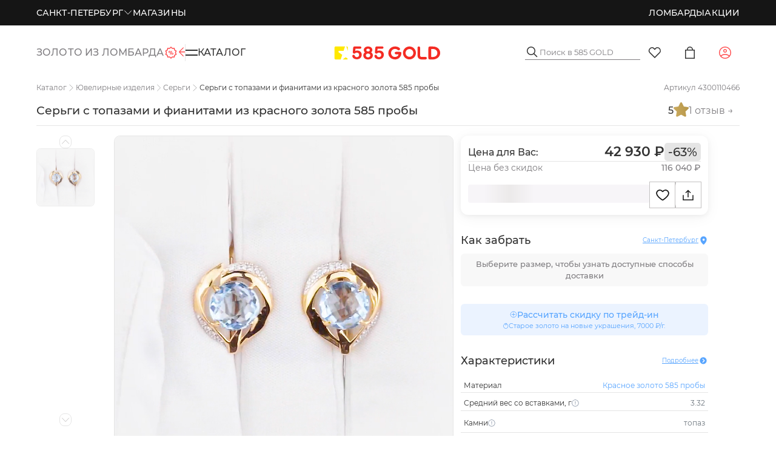

--- FILE ---
content_type: text/html;charset=utf-8
request_url: https://zoloto585.ru/product/202006822-sergi-s-topazom-i-fianitami-iz-krasnogo-zolota-585-proby/
body_size: 181765
content:
<!DOCTYPE html><html  lang="ru" class="default-layout"><head><meta charset="utf-8">
<meta name="viewport" content="width=device-width, initial-scale=1, maximum-scale=1">
<title>Серьги с топазами и фианитами из красного золота 585 пробы: купить по цене от 42930 ₽ Модель 202006822 | 585Gold</title>
<script src="https://yastatic.net/s3/passport-sdk/autofill/v1/sdk-suggest-with-polyfills-latest.js" async></script>
<script src="https://unpkg.com/@vkid/sdk@<3.0.0/dist-sdk/umd/index.js" async></script>
<script src="https://api-maps.yandex.ru/v3/?apikey=c8996ea2-5e29-4ecc-ab3a-caa9f14d406e&lang=ru_RU" async></script>
<script src="https://cdn.diginetica.net/3508/client-lite.js" defer async></script>
<script type="text/javascript" async>
            var _tmr = window._tmr || (window._tmr = []);
            _tmr.push({id: "3197652", type: "pageView", start: (new Date()).getTime()});
            (function (d, w, id) {
              if (d.getElementById(id)) return;
              var ts = d.createElement("script"); ts.type = "text/javascript"; ts.async = true; ts.id = id;
              ts.src = "https://top-fwz1.mail.ru/js/code.js";
              var f = function () {var s = d.getElementsByTagName("script")[0]; s.parentNode.insertBefore(ts, s);};
              if (w.opera == "[object Opera]") { d.addEventListener("DOMContentLoaded", f, false); } else { f(); }
            })(document, window, "tmr-code");
            </script>
<script src="https://api.flocktory.com/v2/loader.js?site_id=6877" type="text/javascript" async></script>
<script type="text/javascript" async>
            let pixel
            window.vkAsyncInit = function () {
                pixel = new VK.Pixel('VK-RTRG-383349-446Ve')
            }</script>
<script src="//vk.com/js/api/openapi.js?159" async></script>
<script type="text/javascript" async>
            mindbox = window.mindbox || function () { mindbox.queue.push(arguments) }
            mindbox.queue = mindbox.queue || []
            mindbox('create', {
                firebaseMessagingSenderId: '103598398882'
            })
            mindbox('webpush.create')
            setTimeout(function () {
                mindbox(
                    'webpush.subscribe', {
                        getSubscriptionOperation: 'GetWebPushSubscription',
                        subscribeOperation: 'SubscribeToWebpush',
                        onGranted: function () {},
                        onDenied: function () {}
                    }
                )
            }, 5000)</script>
<script src="https://api.mindbox.ru/scripts/v1/tracker.js" async></script>
<script async src="https://code.jivo.ru/widget/jsxIJaMbKc"></script>
<style type="text/css">
                html {
                    @media screen and (max-width: 1439px) {
                        font-size: 0.8px !important;
                    }
                    @media screen and (max-width: 1279px) {
                        font-size: clamp(0.8px, 0.075555555vw, 1px) !important;
                    }
                    @media screen and (max-width: 1023px) {
                        font-size: clamp(0.75px, 0.089999999vw, 1px) !important;
                    }
                    @media screen and (max-width: 767px) {
                        font-size: 1px !important;
                    }
                }</style>
<style>.dp__input_wrap{box-sizing:unset;position:relative;width:100%}.dp__input_wrap:focus{border-color:var(--dp-border-color-hover);outline:none}.dp__input{background-color:var(--dp-background-color);border:1px solid var(--dp-border-color);border-radius:var(--dp-border-radius);box-sizing:border-box;color:var(--dp-text-color);font-family:var(--dp-font-family);font-size:var(--dp-font-size);line-height:calc(var(--dp-font-size)*1.5);outline:none;padding:var(--dp-input-padding);transition:border-color .2s cubic-bezier(.645,.045,.355,1);width:100%}.dp__input::-moz-placeholder{opacity:.7}.dp__input::placeholder{opacity:.7}.dp__input:hover{border-color:var(--dp-border-color-hover)}.dp__input_reg{caret-color:transparent}.dp__input_focus{border-color:var(--dp-border-color-hover)}.dp__disabled{background:var(--dp-disabled-color)}.dp__disabled::-moz-placeholder{color:var(--dp-disabled-color-text)}.dp__disabled::placeholder{color:var(--dp-disabled-color-text)}.dp__input_icons{display:inline-block;height:var(--dp-font-size);width:var(--dp-font-size);stroke-width:0;box-sizing:content-box;color:var(--dp-icon-color);font-size:var(--dp-font-size);line-height:calc(var(--dp-font-size)*1.5);padding:6px 12px}.dp__input_icon{inset-inline-start:0}.dp__clear_icon,.dp__input_icon{color:var(--dp-icon-color);cursor:pointer;position:absolute;top:50%;transform:translateY(-50%)}.dp__clear_icon{inset-inline-end:0}.dp__input_icon_pad{padding-inline-start:var(--dp-input-icon-padding)}.dp__input_valid{box-shadow:0 0 var(--dp-border-radius) var(--dp-success-color)}.dp__input_valid,.dp__input_valid:hover{border-color:var(--dp-success-color)}.dp__input_invalid{box-shadow:0 0 var(--dp-border-radius) var(--dp-danger-color)}.dp__input_invalid,.dp__input_invalid:hover{border-color:var(--dp-danger-color)}.dp__menu{background:var(--dp-background-color);border:1px solid var(--dp-menu-border-color);border-radius:var(--dp-border-radius);font-family:var(--dp-font-family);font-size:var(--dp-font-size);min-width:var(--dp-menu-min-width);-webkit-user-select:none;-moz-user-select:none;user-select:none}.dp__menu,.dp__menu:after,.dp__menu:before{box-sizing:border-box}.dp__menu:focus{border:1px solid var(--dp-menu-border-color);outline:none}.dp--menu-wrapper{position:absolute;z-index:99999}.dp__menu_inner{padding:var(--dp-menu-padding)}.dp--menu--inner-stretched{padding:6px 0}.dp__menu_index{z-index:99999}.dp__menu_disabled,.dp__menu_readonly{inset:0;position:absolute;z-index:999999}.dp__menu_disabled{background:#ffffff80;cursor:not-allowed}.dp__menu_readonly{background:transparent;cursor:default}.dp__arrow_top{border-inline-end:1px solid var(--dp-menu-border-color);border-top:1px solid var(--dp-menu-border-color);top:0;transform:translate(-50%,-50%) rotate(-45deg)}.dp__arrow_bottom,.dp__arrow_top{background-color:var(--dp-background-color);height:12px;left:50%;position:absolute;width:12px}.dp__arrow_bottom{border-bottom:1px solid var(--dp-menu-border-color);border-inline-end:1px solid var(--dp-menu-border-color);bottom:0;transform:translate(-50%,50%) rotate(45deg)}.dp__action_extra{padding:2px 0;text-align:center}.dp--preset-dates{border-inline-end:1px solid var(--dp-border-color);padding:5px}@media only screen and (width <= 600px){.dp--preset-dates{align-self:center;border:none;display:flex;max-width:calc(var(--dp-menu-width) - var(--dp-action-row-padding)*2);overflow-x:auto}}.dp__sidebar_left{border-inline-end:1px solid var(--dp-border-color);padding:5px}.dp__sidebar_right{margin-inline-end:1px solid var(--dp-border-color);padding:5px}.dp--preset-range{border-radius:var(--dp-border-radius);color:var(--dp-text-color);display:block;padding:5px;text-align:left;transition:var(--dp-common-transition);white-space:nowrap;width:100%}.dp--preset-range:hover{background-color:var(--dp-hover-color);color:var(--dp-hover-text-color);cursor:pointer}@media only screen and (width <= 600px){.dp--preset-range{border:1px solid var(--dp-border-color);margin:0 3px}.dp--preset-range:first-child{margin-left:0}.dp--preset-range:last-child{margin-right:0}}.dp__menu_content_wrapper{display:flex}@media only screen and (width <= 600px){.dp__menu_content_wrapper{flex-direction:column-reverse}}.dp__calendar_header{align-items:center;color:var(--dp-text-color);display:flex;font-weight:700;justify-content:center;position:relative;white-space:nowrap}.dp__calendar_header_item{box-sizing:border-box;flex-grow:1;height:var(--dp-cell-size);padding:var(--dp-cell-padding);text-align:center;width:var(--dp-cell-size)}.dp__calendar_row{align-items:center;display:flex;justify-content:center;margin:var(--dp-row-margin)}.dp__calendar_item{box-sizing:border-box;color:var(--dp-text-color);flex-grow:1;text-align:center}.dp__calendar{position:relative}.dp__calendar_header_cell{border-bottom:thin solid var(--dp-border-color);padding:var(--dp-calendar-header-cell-padding)}.dp__cell_inner{align-items:center;border:1px solid transparent;border-radius:var(--dp-cell-border-radius);box-sizing:border-box;display:flex;height:var(--dp-cell-size);justify-content:center;padding:var(--dp-cell-padding);position:relative;text-align:center;width:var(--dp-cell-size)}.dp__cell_inner:hover{transition:all .2s}.dp__cell_auto_range_start,.dp__date_hover_start:hover,.dp__range_start{border-end-end-radius:0;border-start-end-radius:0}.dp__cell_auto_range_end,.dp__date_hover_end:hover,.dp__range_end{border-end-start-radius:0;border-start-start-radius:0}.dp__active_date,.dp__range_end,.dp__range_start{background:var(--dp-primary-color);color:var(--dp-primary-text-color)}.dp__cell_auto_range_end,.dp__cell_auto_range_start{border-bottom:1px dashed var(--dp-primary-color);border-top:1px dashed var(--dp-primary-color)}.dp__date_hover:hover,.dp__date_hover_end:hover,.dp__date_hover_start:hover{background:var(--dp-hover-color);color:var(--dp-hover-text-color)}.dp__cell_disabled,.dp__cell_offset{color:var(--dp-secondary-color)}.dp__cell_disabled{cursor:not-allowed}.dp__range_between{background:var(--dp-range-between-dates-background-color);border:1px solid var(--dp-range-between-border-color);border-radius:0;color:var(--dp-range-between-dates-text-color)}.dp__range_between_week{background:var(--dp-primary-color);border-bottom:1px solid var(--dp-primary-color);border-radius:0;border-top:1px solid var(--dp-primary-color);color:var(--dp-primary-text-color)}.dp__today{border:1px solid var(--dp-primary-color)}.dp__week_num{color:var(--dp-secondary-color);text-align:center}.dp__cell_auto_range{border-bottom:1px dashed var(--dp-primary-color);border-radius:0;border-top:1px dashed var(--dp-primary-color)}.dp__cell_auto_range_start{border-inline-start:1px dashed var(--dp-primary-color)}.dp__cell_auto_range_end{border-inline-end:1px dashed var(--dp-primary-color)}.dp__calendar_header_separator{background:var(--dp-border-color);height:1px;width:100%}.dp__calendar_next{margin-inline-start:var(--dp-multi-calendars-spacing)}.dp__marker_dot,.dp__marker_line{background-color:var(--dp-marker-color);bottom:0;height:5px;position:absolute}.dp__marker_dot{border-radius:50%;left:50%;transform:translate(-50%);width:5px}.dp__marker_line{left:0;width:100%}.dp__marker_tooltip{background-color:var(--dp-tooltip-color);border:1px solid var(--dp-border-color);border-radius:var(--dp-border-radius);box-sizing:border-box;cursor:default;padding:5px;position:absolute;z-index:99999}.dp__tooltip_content{white-space:nowrap}.dp__tooltip_text{align-items:center;color:var(--dp-text-color);display:flex;flex-flow:row nowrap}.dp__tooltip_mark{background-color:var(--dp-text-color);border-radius:50%;color:var(--dp-text-color);height:5px;margin-inline-end:5px;width:5px}.dp__arrow_bottom_tp{background-color:var(--dp-tooltip-color);border-bottom:1px solid var(--dp-border-color);border-inline-end:1px solid var(--dp-border-color);bottom:0;height:8px;position:absolute;transform:translate(-50%,50%) rotate(45deg);width:8px}.dp__instance_calendar{position:relative;width:100%}@media only screen and (width <= 600px){.dp__flex_display{flex-direction:column}}.dp__cell_highlight{background-color:var(--dp-highlight-color)}.dp__month_year_row{align-items:center;box-sizing:border-box;color:var(--dp-text-color);display:flex;height:var(--dp-month-year-row-height)}.dp__inner_nav{align-items:center;border-radius:50%;color:var(--dp-icon-color);cursor:pointer;display:flex;height:var(--dp-month-year-row-button-size);justify-content:center;text-align:center;width:var(--dp-month-year-row-button-size)}.dp__inner_nav svg{height:var(--dp-button-icon-height);width:var(--dp-button-icon-height)}.dp__inner_nav:hover{background:var(--dp-hover-color);color:var(--dp-hover-icon-color)}[dir=rtl] .dp__inner_nav{transform:rotate(180deg)}.dp__inner_nav_disabled,.dp__inner_nav_disabled:hover{background:var(--dp-disabled-color);color:var(--dp-disabled-color-text);cursor:not-allowed}.dp--year-select,.dp__month_year_select{align-items:center;border-radius:var(--dp-border-radius);box-sizing:border-box;color:var(--dp-text-color);cursor:pointer;display:flex;height:var(--dp-month-year-row-height);justify-content:center;text-align:center}.dp--year-select:hover,.dp__month_year_select:hover{background:var(--dp-hover-color);color:var(--dp-hover-text-color);transition:var(--dp-common-transition)}.dp__month_year_select{width:50%}.dp--year-select{width:100%}.dp__month_year_wrap{display:flex;width:100%}.dp__year_disable_select{justify-content:space-around}.dp__overlay{background:var(--dp-background-color);box-sizing:border-box;color:var(--dp-text-color);font-family:var(--dp-font-family);transition:opacity 1s ease-out;width:100%;z-index:99999}.dp--overlay-absolute{height:100%;left:0;position:absolute;top:0}.dp--overlay-relative{position:relative}.dp__overlay_container::-webkit-scrollbar-track{background-color:var(--dp-scroll-bar-background);box-shadow:var(--dp-scroll-bar-background)}.dp__overlay_container::-webkit-scrollbar{background-color:var(--dp-scroll-bar-background);width:5px}.dp__overlay_container::-webkit-scrollbar-thumb{background-color:var(--dp-scroll-bar-color);border-radius:10px}.dp__overlay:focus{border:none;outline:none}.dp__container_flex{display:flex}.dp__container_block{display:block}.dp__overlay_container{flex-direction:column;overflow-y:auto}.dp__time_picker_overlay_container{height:100%}.dp__overlay_row{align-items:center;box-sizing:border-box;display:flex;flex-wrap:wrap;margin-inline:auto auto;max-width:100%;padding:0;width:100%}.dp__flex_row{flex:1}.dp__overlay_col{box-sizing:border-box;padding:var(--dp-overlay-col-padding);white-space:nowrap;width:33%}.dp__overlay_cell_pad{padding:var(--dp-common-padding) 0}.dp__overlay_cell_active{background:var(--dp-primary-color);color:var(--dp-primary-text-color)}.dp__overlay_cell,.dp__overlay_cell_active{border-radius:var(--dp-border-radius);cursor:pointer;text-align:center}.dp__overlay_cell:hover{transition:var(--dp-common-transition)}.dp__cell_in_between,.dp__overlay_cell:hover{background:var(--dp-hover-color);color:var(--dp-hover-text-color)}.dp__over_action_scroll{box-sizing:border-box;right:5px}.dp__overlay_cell_disabled{cursor:not-allowed}.dp__overlay_cell_disabled,.dp__overlay_cell_disabled:hover{background:var(--dp-disabled-color)}.dp__overlay_cell_active_disabled{cursor:not-allowed}.dp__overlay_cell_active_disabled,.dp__overlay_cell_active_disabled:hover{background:var(--dp-primary-disabled-color)}.dp--tp-wrap{max-width:var(--dp-menu-min-width)}.dp__time_input{align-items:center;color:var(--dp-text-color);display:flex;font-family:var(--dp-font-family);justify-content:center;-webkit-user-select:none;-moz-user-select:none;user-select:none;width:100%}.dp__time_col_reg_block{padding:0 20px}.dp__time_col_reg_inline{padding:0 10px}.dp__time_col_reg_with_button{padding:0 15px}.dp__time_col_sec{padding:0 10px}.dp__time_col_sec_with_button{padding:0 5px}.dp__time_col{align-items:center;display:flex;flex-direction:column;justify-content:center;text-align:center}.dp__time_col_block{font-size:var(--dp-time-font-size)}.dp__time_display{align-items:center;border-radius:var(--dp-border-radius);color:var(--dp-text-color);cursor:pointer;display:flex;justify-content:center}.dp__time_display:hover:enabled{background:var(--dp-hover-color);color:var(--dp-hover-text-color)}.dp__time_display_block{padding:0 3px}.dp__time_display_inline{padding:5px}.dp__time_picker_inline_container{display:flex;justify-content:center;width:100%}.dp__inc_dec_button{align-items:center;border-radius:50%;box-sizing:border-box;color:var(--dp-icon-color);cursor:pointer;display:flex;justify-content:center;margin:0;padding:5px}.dp__inc_dec_button,.dp__inc_dec_button svg{height:var(--dp-time-inc-dec-button-size);width:var(--dp-time-inc-dec-button-size)}.dp__inc_dec_button:hover{background:var(--dp-hover-color);color:var(--dp-primary-color)}.dp__inc_dec_button_inline{align-items:center;cursor:pointer;display:flex;height:8px;padding:0;width:100%}.dp__inc_dec_button_disabled,.dp__inc_dec_button_disabled:hover{background:var(--dp-disabled-color);color:var(--dp-disabled-color-text);cursor:not-allowed}.dp__pm_am_button{background:var(--dp-primary-color);border:none;border-radius:var(--dp-border-radius);color:var(--dp-primary-text-color);cursor:pointer;padding:var(--dp-common-padding)}.dp__tp_inline_btn_bar{background-color:var(--dp-secondary-color);border-collapse:collapse;height:4px;transition:var(--dp-common-transition);width:100%}.dp__tp_inline_btn_top:hover .dp__tp_btn_in_r{background-color:var(--dp-primary-color);transform:rotate(12deg) scale(1.15) translateY(-2px)}.dp__tp_inline_btn_bottom:hover .dp__tp_btn_in_r,.dp__tp_inline_btn_top:hover .dp__tp_btn_in_l{background-color:var(--dp-primary-color);transform:rotate(-12deg) scale(1.15) translateY(-2px)}.dp__tp_inline_btn_bottom:hover .dp__tp_btn_in_l{background-color:var(--dp-primary-color);transform:rotate(12deg) scale(1.15) translateY(-2px)}.dp--time-overlay-btn{background:none}.dp--time-invalid{background-color:var(--dp-disabled-color)}.dp__action_row{align-items:center;box-sizing:border-box;color:var(--dp-text-color);display:flex;flex-flow:row nowrap;padding:var(--dp-action-row-padding);width:100%}.dp__action_row svg{height:var(--dp-button-icon-height);width:auto}.dp__selection_preview{color:var(--dp-text-color);display:block;font-size:var(--dp-preview-font-size);overflow:hidden;text-overflow:ellipsis;white-space:nowrap}.dp__action_buttons{align-items:center;display:flex;flex:0;justify-content:flex-end;margin-inline-start:auto}.dp__action_button{align-items:center;background:transparent;border:1px solid transparent;border-radius:var(--dp-border-radius);cursor:pointer;display:inline-flex;font-family:var(--dp-font-family);font-size:var(--dp-preview-font-size);height:var(--dp-action-button-height);line-height:var(--dp-action-button-height);margin-inline-start:3px;padding:var(--dp-action-buttons-padding)}.dp__action_select{background:var(--dp-primary-color);color:var(--dp-primary-text-color)}.dp__action_select:hover{background:var(--dp-primary-color);transition:var(--dp-action-row-transtion)}.dp__action_select:disabled{background:var(--dp-primary-disabled-color);cursor:not-allowed}.dp__action_cancel{border:1px solid var(--dp-border-color);color:var(--dp-text-color)}.dp__action_cancel:hover{border-color:var(--dp-primary-color);transition:var(--dp-action-row-transtion)}.dp-quarter-picker-wrap{display:flex;flex-direction:column;height:100%;min-width:var(--dp-menu-min-width)}.dp--qr-btn{padding:var(--dp-common-padding);width:100%}.dp--qr-btn:not(.dp--highlighted,.dp--qr-btn-active,.dp--qr-btn-disabled,.dp--qr-btn-between){background:none}.dp--qr-btn:hover:not(.dp--qr-btn-active,.dp--qr-btn-disabled){background:var(--dp-hover-color);color:var(--dp-hover-text-color);transition:var(--dp-common-transition)}.dp--quarter-items{display:flex;flex:1;flex-direction:column;height:100%;justify-content:space-evenly;width:100%}.dp--qr-btn-active{background:var(--dp-primary-color);color:var(--dp-primary-text-color)}.dp--qr-btn-between{background:var(--dp-hover-color);color:var(--dp-hover-text-color)}.dp--qr-btn-disabled{cursor:not-allowed}.dp--qr-btn-disabled,.dp--qr-btn-disabled:hover{background:var(--dp-disabled-color)}.dp--qr-btn,.dp--time-invalid,.dp--time-overlay-btn,.dp__btn{border:none;font:inherit;line-height:normal;transition:var(--dp-common-transition)}.dp--year-mode-picker{align-items:center;display:flex;height:var(--dp-cell-size);justify-content:space-between;width:100%}:root{--dp-common-transition:all .1s ease-in;--dp-menu-padding:6px 8px;--dp-animation-duration:.1s;--dp-menu-appear-transition-timing:cubic-bezier(.4,0,1,1);--dp-transition-timing:ease-out;--dp-action-row-transtion:all .2s ease-in;--dp-font-family:-apple-system,blinkmacsystemfont,"Segoe UI",roboto,oxygen,ubuntu,cantarell,"Open Sans","Helvetica Neue",sans-serif;--dp-border-radius:4px;--dp-cell-border-radius:4px;--dp-transition-length:22px;--dp-transition-timing-general:.1s;--dp-button-height:35px;--dp-month-year-row-height:35px;--dp-month-year-row-button-size:25px;--dp-button-icon-height:20px;--dp-calendar-wrap-padding:0 5px;--dp-cell-size:35px;--dp-cell-padding:5px;--dp-common-padding:10px;--dp-input-icon-padding:35px;--dp-input-padding:6px 30px 6px 12px;--dp-menu-min-width:260px;--dp-action-buttons-padding:1px 6px;--dp-row-margin:5px 0;--dp-calendar-header-cell-padding:.5rem;--dp-multi-calendars-spacing:10px;--dp-overlay-col-padding:3px;--dp-time-inc-dec-button-size:32px;--dp-font-size:1rem;--dp-preview-font-size:.8rem;--dp-time-font-size:2rem;--dp-action-button-height:22px;--dp-action-row-padding:8px}.dp__theme_dark{--dp-background-color:#212121;--dp-text-color:#fff;--dp-hover-color:#484848;--dp-hover-text-color:#fff;--dp-hover-icon-color:#959595;--dp-primary-color:#005cb2;--dp-primary-disabled-color:#61a8ea;--dp-primary-text-color:#fff;--dp-secondary-color:#a9a9a9;--dp-border-color:#2d2d2d;--dp-menu-border-color:#2d2d2d;--dp-border-color-hover:#aaaeb7;--dp-disabled-color:#737373;--dp-disabled-color-text:#d0d0d0;--dp-scroll-bar-background:#212121;--dp-scroll-bar-color:#484848;--dp-success-color:#00701a;--dp-success-color-disabled:#428f59;--dp-icon-color:#959595;--dp-danger-color:#e53935;--dp-marker-color:#e53935;--dp-tooltip-color:#3e3e3e;--dp-highlight-color:rgba(0,92,178,.2);--dp-range-between-dates-background-color:var(--dp-hover-color,#484848);--dp-range-between-dates-text-color:var(--dp-hover-text-color,#fff);--dp-range-between-border-color:var(--dp-hover-color,#fff)}.dp__theme_light{--dp-background-color:#fff;--dp-text-color:#212121;--dp-hover-color:#f3f3f3;--dp-hover-text-color:#212121;--dp-hover-icon-color:#959595;--dp-primary-color:#1976d2;--dp-primary-disabled-color:#6bacea;--dp-primary-text-color:#f8f5f5;--dp-secondary-color:#c0c4cc;--dp-border-color:#ddd;--dp-menu-border-color:#ddd;--dp-border-color-hover:#aaaeb7;--dp-disabled-color:#f6f6f6;--dp-scroll-bar-background:#f3f3f3;--dp-scroll-bar-color:#959595;--dp-success-color:#76d275;--dp-success-color-disabled:#a3d9b1;--dp-icon-color:#959595;--dp-danger-color:#ff6f60;--dp-marker-color:#ff6f60;--dp-tooltip-color:#fafafa;--dp-disabled-color-text:#8e8e8e;--dp-highlight-color:rgba(25,118,210,.1);--dp-range-between-dates-background-color:var(--dp-hover-color,#f3f3f3);--dp-range-between-dates-text-color:var(--dp-hover-text-color,#212121);--dp-range-between-border-color:var(--dp-hover-color,#f3f3f3)}.dp__flex{align-items:center;display:flex}.dp__btn{background:none}.dp__main{box-sizing:border-box;font-family:var(--dp-font-family);position:relative;-webkit-user-select:none;-moz-user-select:none;user-select:none;width:100%}.dp__pointer{cursor:pointer}.dp__icon{stroke:currentcolor;fill:currentcolor}.dp__button{align-items:center;box-sizing:border-box;color:var(--dp-icon-color);cursor:pointer;display:flex;height:var(--dp-button-height);padding:var(--dp-common-padding);place-content:center center;text-align:center;width:100%}.dp__button.dp__overlay_action{bottom:0;position:absolute}.dp__button:hover{background:var(--dp-hover-color);color:var(--dp-hover-icon-color)}.dp__button svg{height:var(--dp-button-icon-height);width:auto}.dp__button_bottom{border-bottom-left-radius:var(--dp-border-radius);border-bottom-right-radius:var(--dp-border-radius)}.dp__flex_display{display:flex}.dp__flex_display_with_input{align-items:flex-start;flex-direction:column}.dp__relative{position:relative}.calendar-next-enter-active,.calendar-next-leave-active,.calendar-prev-enter-active,.calendar-prev-leave-active{transition:all var(--dp-transition-timing-general) ease-out}.calendar-next-enter-from{opacity:0;transform:translate(var(--dp-transition-length))}.calendar-next-leave-to,.calendar-prev-enter-from{opacity:0;transform:translate(calc(var(--dp-transition-length)*-1))}.calendar-prev-leave-to{opacity:0;transform:translate(var(--dp-transition-length))}.dp-menu-appear-bottom-enter-active,.dp-menu-appear-bottom-leave-active,.dp-menu-appear-top-enter-active,.dp-menu-appear-top-leave-active,.dp-slide-down-enter-active,.dp-slide-down-leave-active,.dp-slide-up-enter-active,.dp-slide-up-leave-active{transition:all var(--dp-animation-duration) var(--dp-transition-timing)}.dp-menu-appear-top-enter-from,.dp-menu-appear-top-leave-to,.dp-slide-down-leave-to,.dp-slide-up-enter-from{opacity:0;transform:translateY(var(--dp-transition-length))}.dp-menu-appear-bottom-enter-from,.dp-menu-appear-bottom-leave-to,.dp-slide-down-enter-from,.dp-slide-up-leave-to{opacity:0;transform:translateY(calc(var(--dp-transition-length)*-1))}.dp--arrow-btn-nav{transition:var(--dp-common-transition)}.dp--highlighted{background-color:var(--dp-highlight-color)}</style>
<style>:root{--toastify-color-light:#fff;--toastify-color-dark:#121212;--toastify-color-info:#3498db;--toastify-color-success:#07bc0c;--toastify-color-warning:#f1c40f;--toastify-color-error:#e74c3c;--toastify-color-transparent:#ffffffb3;--toastify-icon-color-info:var(--toastify-color-info);--toastify-icon-color-success:var(--toastify-color-success);--toastify-icon-color-warning:var(--toastify-color-warning);--toastify-icon-color-error:var(--toastify-color-error);--toastify-toast-width:320px;--toastify-toast-background:#fff;--toastify-toast-min-height:64px;--toastify-toast-max-height:800px;--toastify-font-family:sans-serif;--toastify-z-index:9999;--toastify-text-color-light:#757575;--toastify-text-color-dark:#fff;--toastify-text-color-info:#fff;--toastify-text-color-success:#fff;--toastify-text-color-warning:#fff;--toastify-text-color-error:#fff;--toastify-spinner-color:#616161;--toastify-spinner-color-empty-area:#e0e0e0;--toastify-color-progress-light:linear-gradient(90deg,#4cd964,#5ac8fa,#007aff,#34aadc,#5856d6,#ff2d55);--toastify-color-progress-dark:#bb86fc;--toastify-color-progress-info:var(--toastify-color-info);--toastify-color-progress-success:var(--toastify-color-success);--toastify-color-progress-warning:var(--toastify-color-warning);--toastify-color-progress-error:var(--toastify-color-error);--toastify-color-progress-colored:#ddd}.Toastify__toast-container{box-sizing:border-box;color:#fff;padding:4px;position:fixed;transform:translate3d(0,0,var(--toastify-z-index) px);width:var(--toastify-toast-width);z-index:var(--toastify-z-index)}.Toastify__toast-container--top-left{left:1em;top:1em}.Toastify__toast-container--top-center{left:50%;top:1em;transform:translate(-50%)}.Toastify__toast-container--top-right{right:1em;top:1em}.Toastify__toast-container--bottom-left{bottom:1em;left:1em}.Toastify__toast-container--bottom-center{bottom:1em;left:50%;transform:translate(-50%)}.Toastify__toast-container--bottom-right{bottom:1em;right:1em}@media only screen and (max-width:480px){.Toastify__toast-container{left:0;margin:0;padding:0;width:100vw}.Toastify__toast-container--top-center,.Toastify__toast-container--top-left,.Toastify__toast-container--top-right{top:0;transform:translate(0)}.Toastify__toast-container--bottom-center,.Toastify__toast-container--bottom-left,.Toastify__toast-container--bottom-right{bottom:0;transform:translate(0)}.Toastify__toast-container--rtl{left:auto;right:0}}.Toastify__toast{border-radius:4px;box-shadow:0 1px 10px #0000001a,0 2px 15px #0000000d;box-sizing:border-box;cursor:pointer;direction:ltr;display:flex;font-family:var(--toastify-font-family);justify-content:space-between;margin-bottom:1rem;max-height:var(--toastify-toast-max-height);min-height:var(--toastify-toast-min-height);overflow:hidden;padding:8px;position:relative;z-index:0}.Toastify__toast--rtl{direction:rtl}.Toastify__toast-body{align-items:center;display:flex;flex:1 1 auto;margin:auto 0;padding:6px;white-space:pre-wrap}.Toastify__toast-body>div:last-child{flex:1}.Toastify__toast-icon{display:flex;flex-shrink:0;margin-inline-end:10px;width:20px}.Toastify--animate{animation-duration:.7s;animation-fill-mode:both}.Toastify--animate-icon{animation-duration:.3s;animation-fill-mode:both}@media only screen and (max-width:480px){.Toastify__toast{border-radius:0;margin-bottom:0}}.Toastify__toast-theme--dark{background:var(--toastify-color-dark);color:var(--toastify-text-color-dark)}.Toastify__toast-theme--colored.Toastify__toast--default,.Toastify__toast-theme--light{background:var(--toastify-color-light);color:var(--toastify-text-color-light)}.Toastify__toast-theme--colored.Toastify__toast--info{background:var(--toastify-color-info);color:var(--toastify-text-color-info)}.Toastify__toast-theme--colored.Toastify__toast--success{background:var(--toastify-color-success);color:var(--toastify-text-color-success)}.Toastify__toast-theme--colored.Toastify__toast--warning{background:var(--toastify-color-warning);color:var(--toastify-text-color-warning)}.Toastify__toast-theme--colored.Toastify__toast--error{background:var(--toastify-color-error);color:var(--toastify-text-color-error)}.Toastify__progress-bar-theme--light{background:var(--toastify-color-progress-light)}.Toastify__progress-bar-theme--dark{background:var(--toastify-color-progress-dark)}.Toastify__progress-bar--info{background:var(--toastify-color-progress-info)}.Toastify__progress-bar--success{background:var(--toastify-color-progress-success)}.Toastify__progress-bar--warning{background:var(--toastify-color-progress-warning)}.Toastify__progress-bar--error{background:var(--toastify-color-progress-error)}.Toastify__progress-bar-theme--colored.Toastify__progress-bar--default{background:var(--toastify-color-progress-colored)}.Toastify__progress-bar-theme--colored.Toastify__progress-bar--error,.Toastify__progress-bar-theme--colored.Toastify__progress-bar--info,.Toastify__progress-bar-theme--colored.Toastify__progress-bar--success,.Toastify__progress-bar-theme--colored.Toastify__progress-bar--warning{background:var(--toastify-color-transparent)}.Toastify__close-button{align-self:flex-start;background:#0000;border:none;color:#fff;cursor:pointer;opacity:.7;outline:none;padding:0;transition:.3s ease}.Toastify__close-button--light{color:#000;opacity:.3}.Toastify__close-button>svg{fill:currentcolor;height:16px;width:14px}.Toastify__close-button:focus,.Toastify__close-button:hover{opacity:1}@keyframes Toastify__trackProgress{0%{transform:scaleX(1)}to{transform:scaleX(0)}}.Toastify__progress-bar{bottom:0;height:5px;left:0;opacity:.7;position:absolute;transform-origin:left;width:100%;z-index:var(--toastify-z-index)}.Toastify__progress-bar--animated{animation:Toastify__trackProgress linear 1 forwards}.Toastify__progress-bar--controlled{transition:transform .2s}.Toastify__progress-bar--rtl{left:auto;right:0;transform-origin:right}.Toastify__spinner{animation:Toastify__spin .65s linear infinite;border:2px solid;border-color:var(--toastify-spinner-color-empty-area);border-radius:100%;border-right-color:var(--toastify-spinner-color);box-sizing:border-box;height:20px;width:20px}@keyframes Toastify__bounceInRight{0%,60%,75%,90%,to{animation-timing-function:cubic-bezier(.215,.61,.355,1)}0%{opacity:0;transform:translate3d(3000px,0,0)}60%{opacity:1;transform:translate3d(-25px,0,0)}75%{transform:translate3d(10px,0,0)}90%{transform:translate3d(-5px,0,0)}to{transform:none}}@keyframes Toastify__bounceOutRight{20%{opacity:1;transform:translate3d(-20px,0,0)}to{opacity:0;transform:translate3d(2000px,0,0)}}@keyframes Toastify__bounceInLeft{0%,60%,75%,90%,to{animation-timing-function:cubic-bezier(.215,.61,.355,1)}0%{opacity:0;transform:translate3d(-3000px,0,0)}60%{opacity:1;transform:translate3d(25px,0,0)}75%{transform:translate3d(-10px,0,0)}90%{transform:translate3d(5px,0,0)}to{transform:none}}@keyframes Toastify__bounceOutLeft{20%{opacity:1;transform:translate3d(20px,0,0)}to{opacity:0;transform:translate3d(-2000px,0,0)}}@keyframes Toastify__bounceInUp{0%,60%,75%,90%,to{animation-timing-function:cubic-bezier(.215,.61,.355,1)}0%{opacity:0;transform:translate3d(0,3000px,0)}60%{opacity:1;transform:translate3d(0,-20px,0)}75%{transform:translate3d(0,10px,0)}90%{transform:translate3d(0,-5px,0)}to{transform:translateZ(0)}}@keyframes Toastify__bounceOutUp{20%{transform:translate3d(0,-10px,0)}40%,45%{opacity:1;transform:translate3d(0,20px,0)}to{opacity:0;transform:translate3d(0,-2000px,0)}}@keyframes Toastify__bounceInDown{0%,60%,75%,90%,to{animation-timing-function:cubic-bezier(.215,.61,.355,1)}0%{opacity:0;transform:translate3d(0,-3000px,0)}60%{opacity:1;transform:translate3d(0,25px,0)}75%{transform:translate3d(0,-10px,0)}90%{transform:translate3d(0,5px,0)}to{transform:none}}@keyframes Toastify__bounceOutDown{20%{transform:translate3d(0,10px,0)}40%,45%{opacity:1;transform:translate3d(0,-20px,0)}to{opacity:0;transform:translate3d(0,2000px,0)}}.Toastify__bounce-enter--bottom-left,.Toastify__bounce-enter--top-left{animation-name:Toastify__bounceInLeft}.Toastify__bounce-enter--bottom-right,.Toastify__bounce-enter--top-right{animation-name:Toastify__bounceInRight}.Toastify__bounce-enter--top-center{animation-name:Toastify__bounceInDown}.Toastify__bounce-enter--bottom-center{animation-name:Toastify__bounceInUp}.Toastify__bounce-exit--bottom-left,.Toastify__bounce-exit--top-left{animation-name:Toastify__bounceOutLeft}.Toastify__bounce-exit--bottom-right,.Toastify__bounce-exit--top-right{animation-name:Toastify__bounceOutRight}.Toastify__bounce-exit--top-center{animation-name:Toastify__bounceOutUp}.Toastify__bounce-exit--bottom-center{animation-name:Toastify__bounceOutDown}@keyframes Toastify__none{0%,60%,75%,90%,to{animation-duration:0;animation-timing-function:none}0%{opacity:1;transform:translateZ(0)}to{transform:translateZ(0)}}.Toastify__none-enter--bottom-center,.Toastify__none-enter--bottom-left,.Toastify__none-enter--bottom-right,.Toastify__none-enter--top-center,.Toastify__none-enter--top-left,.Toastify__none-enter--top-right{animation-name:Toastify__none}@keyframes Toastify__zoomIn{0%{opacity:0;transform:scale3d(.3,.3,.3)}50%{opacity:1}}@keyframes Toastify__zoomOut{0%{opacity:1}50%{opacity:0;transform:scale3d(.3,.3,.3)}to{opacity:0}}.Toastify__zoom-enter{animation-name:Toastify__zoomIn}.Toastify__zoom-exit{animation-name:Toastify__zoomOut}@keyframes Toastify__flipIn{0%{animation-timing-function:ease-in;opacity:0;transform:perspective(400px) rotateX(90deg)}40%{animation-timing-function:ease-in;transform:perspective(400px) rotateX(-20deg)}60%{opacity:1;transform:perspective(400px) rotateX(10deg)}80%{transform:perspective(400px) rotateX(-5deg)}to{transform:perspective(400px)}}@keyframes Toastify__flipOut{0%{transform:perspective(400px)}30%{opacity:1;transform:perspective(400px) rotateX(-20deg)}to{opacity:0;transform:perspective(400px) rotateX(90deg)}}.Toastify__flip-enter{animation-name:Toastify__flipIn}.Toastify__flip-exit{animation-name:Toastify__flipOut}@keyframes Toastify__slideInRight{0%{transform:translate3d(110%,0,0);visibility:visible}to{transform:translateZ(0)}}@keyframes Toastify__slideInLeft{0%{transform:translate3d(-110%,0,0);visibility:visible}to{transform:translateZ(0)}}@keyframes Toastify__slideInUp{0%{transform:translate3d(0,110%,0);visibility:visible}to{transform:translateZ(0)}}@keyframes Toastify__slideInDown{0%{transform:translate3d(0,-110%,0);visibility:visible}to{transform:translateZ(0)}}@keyframes Toastify__slideOutRight{0%{transform:translateZ(0)}to{transform:translate3d(110%,0,0);visibility:hidden}}@keyframes Toastify__slideOutLeft{0%{transform:translateZ(0)}to{transform:translate3d(-110%,0,0);visibility:hidden}}@keyframes Toastify__slideOutDown{0%{transform:translateZ(0)}to{transform:translate3d(0,500px,0);visibility:hidden}}@keyframes Toastify__slideOutUp{0%{transform:translateZ(0)}to{transform:translate3d(0,-500px,0);visibility:hidden}}.Toastify__slide-enter--bottom-left,.Toastify__slide-enter--top-left{animation-name:Toastify__slideInLeft}.Toastify__slide-enter--bottom-right,.Toastify__slide-enter--top-right{animation-name:Toastify__slideInRight}.Toastify__slide-enter--top-center{animation-name:Toastify__slideInDown}.Toastify__slide-enter--bottom-center{animation-name:Toastify__slideInUp}.Toastify__slide-exit--bottom-left,.Toastify__slide-exit--top-left{animation-name:Toastify__slideOutLeft}.Toastify__slide-exit--bottom-right,.Toastify__slide-exit--top-right{animation-name:Toastify__slideOutRight}.Toastify__slide-exit--top-center{animation-name:Toastify__slideOutUp}.Toastify__slide-exit--bottom-center{animation-name:Toastify__slideOutDown}@keyframes Toastify__spin{0%{transform:rotate(0)}to{transform:rotate(1turn)}}</style>
<style>.vue-slider-dot{position:absolute;transition:all 0s;z-index:5}.vue-slider-dot:focus{outline:none}.vue-slider-dot-tooltip{position:absolute;visibility:hidden}.vue-slider-dot-hover:hover .vue-slider-dot-tooltip,.vue-slider-dot-tooltip-show{visibility:visible}.vue-slider-dot-tooltip-top{left:50%;top:-10px;transform:translate(-50%,-100%)}.vue-slider-dot-tooltip-bottom{bottom:-10px;left:50%;transform:translate(-50%,100%)}.vue-slider-dot-tooltip-left{left:-10px;top:50%;transform:translate(-100%,-50%)}.vue-slider-dot-tooltip-right{right:-10px;top:50%;transform:translate(100%,-50%)}.vue-slider-marks{height:100%;position:relative;width:100%}.vue-slider-mark{position:absolute;z-index:1}.vue-slider-ltr .vue-slider-mark,.vue-slider-rtl .vue-slider-mark{height:100%;top:50%;width:0}.vue-slider-ltr .vue-slider-mark-step,.vue-slider-rtl .vue-slider-mark-step{top:0}.vue-slider-ltr .vue-slider-mark-label,.vue-slider-rtl .vue-slider-mark-label{margin-top:10px;top:100%}.vue-slider-ltr .vue-slider-mark{transform:translate(-50%,-50%)}.vue-slider-ltr .vue-slider-mark-step{left:0}.vue-slider-ltr .vue-slider-mark-label{left:50%;transform:translate(-50%)}.vue-slider-rtl .vue-slider-mark{transform:translate(50%,-50%)}.vue-slider-rtl .vue-slider-mark-step{right:0}.vue-slider-rtl .vue-slider-mark-label{right:50%;transform:translate(50%)}.vue-slider-btt .vue-slider-mark,.vue-slider-ttb .vue-slider-mark{height:0;left:50%;width:100%}.vue-slider-btt .vue-slider-mark-step,.vue-slider-ttb .vue-slider-mark-step{left:0}.vue-slider-btt .vue-slider-mark-label,.vue-slider-ttb .vue-slider-mark-label{left:100%;margin-left:10px}.vue-slider-btt .vue-slider-mark{transform:translate(-50%,50%)}.vue-slider-btt .vue-slider-mark-step{top:0}.vue-slider-btt .vue-slider-mark-label{top:50%;transform:translateY(-50%)}.vue-slider-ttb .vue-slider-mark{transform:translate(-50%,-50%)}.vue-slider-ttb .vue-slider-mark-step{bottom:0}.vue-slider-ttb .vue-slider-mark-label{bottom:50%;transform:translateY(50%)}.vue-slider-mark-label,.vue-slider-mark-step{position:absolute}.vue-slider{box-sizing:content-box;display:block;position:relative;-webkit-user-select:none;-moz-user-select:none;user-select:none;-webkit-tap-highlight-color:rgba(0,0,0,0)}.vue-slider-rail{height:100%;position:relative;transition-property:width,height,left,right,top,bottom;width:100%}.vue-slider-process{position:absolute;z-index:1}</style>
<style>.vue-slider-disabled .vue-slider-rail{background-color:#ccc}.vue-slider-disabled .vue-slider-dot-handle,.vue-slider-disabled .vue-slider-mark-step,.vue-slider-disabled .vue-slider-process{background-color:#666}.vue-slider-disabled .vue-slider-mark-step-active{background-color:#ccc}.vue-slider-rail{background-color:#bda1f3;border-radius:15px}.vue-slider-process{background-color:#6200ee;border-radius:15px}.vue-slider-mark{z-index:4}.vue-slider-mark-step{background-color:#6200ee;border-radius:50%;height:100%;width:100%}.vue-slider-mark-step-active{background-color:#bda1f3}.vue-slider-mark-label{font-size:14px;white-space:nowrap}.vue-slider-dot-handle{background-color:#6200ee;border-radius:50%;box-sizing:border-box;cursor:pointer;height:100%;position:relative;width:100%}.vue-slider-dot-handle:after{background-color:#6200ee61;border-radius:50%;content:"";height:200%;left:50%;position:absolute;top:50%;transform:translate(-50%,-50%) scale(0);transition:transform .2s;width:200%;z-index:-1}.vue-slider-dot-handle-focus:after{transform:translate(-50%,-50%) scale(1)}.vue-slider-dot-handle-disabled{background-color:#666!important;cursor:not-allowed}.vue-slider-dot-tooltip{visibility:visible}.vue-slider-dot-tooltip-show .vue-slider-dot-tooltip-inner{opacity:1}.vue-slider-dot-tooltip-show .vue-slider-dot-tooltip-inner-top{transform:rotate(-45deg)}.vue-slider-dot-tooltip-show .vue-slider-dot-tooltip-inner-bottom{transform:rotate(135deg)}.vue-slider-dot-tooltip-show .vue-slider-dot-tooltip-inner-left{transform:rotate(-135deg)}.vue-slider-dot-tooltip-show .vue-slider-dot-tooltip-inner-right{transform:rotate(45deg)}.vue-slider-dot-tooltip-inner{background-color:#6200ee;border-radius:50% 50% 50% 0;opacity:0;transition:transform .4s cubic-bezier(.25,.8,.25,1),opacity .2s linear}.vue-slider-dot-tooltip-inner-top{transform:translateY(50%) scale(.01) rotate(-45deg)}.vue-slider-dot-tooltip-inner-bottom{transform:translateY(-50%) scale(.01) rotate(135deg)}.vue-slider-dot-tooltip-inner-left{transform:translate(50%) scale(.01) rotate(-135deg)}.vue-slider-dot-tooltip-inner-right{transform:translate(-50%) scale(.01) rotate(45deg)}.vue-slider-dot-tooltip-text{align-items:center;box-sizing:content-box;color:#fff;display:flex;font-size:12px;height:30px;justify-content:center;text-align:center;white-space:nowrap;width:30px}.vue-slider-dot-tooltip-inner-top .vue-slider-dot-tooltip-text{transform:rotate(45deg)}.vue-slider-dot-tooltip-inner-bottom .vue-slider-dot-tooltip-text{transform:rotate(-135deg)}.vue-slider-dot-tooltip-inner-left .vue-slider-dot-tooltip-text{transform:rotate(135deg)}.vue-slider-dot-tooltip-inner-right .vue-slider-dot-tooltip-text{transform:rotate(-45deg)}</style>
<style>.vue-skeletor{background-color:#0000001f;overflow:hidden;position:relative}.vue-skeletor:not(.vue-skeletor--shimmerless):after{animation:shimmer 1.5s infinite;background-image:linear-gradient(90deg,#fff0,#ffffff4d,#25161600);content:"";height:100%;left:0;position:absolute;top:0;transform:translate(-100%);width:100%}.vue-skeletor--circle,.vue-skeletor--rect{display:block}.vue-skeletor--circle{border-radius:50%}.vue-skeletor--pill,.vue-skeletor--text{border-radius:9999px}.vue-skeletor--text{display:inline-block;height:inherit;line-height:1;top:-1px;vertical-align:middle;width:100%}@keyframes shimmer{to{transform:translate(100%)}}</style>
<style>.vfm--fixed{position:fixed}.vfm--absolute{position:absolute}.vfm--inset{inset:0}.vfm--overlay{background-color:#00000080;z-index:-1}.vfm--prevent-none{pointer-events:none}.vfm--prevent-auto{pointer-events:auto}.vfm--outline-none:focus{outline:none}@keyframes fade-in{0%{opacity:0}to{opacity:1}}@keyframes fade-out{0%{opacity:1}to{opacity:0}}.vfm-fade-enter-active{animation:fade-in .3s ease}.vfm-fade-leave-active{animation:fade-out .3s ease}.vfm-bounce-back{transition-duration:.3s;transition-property:transform}.vfm-slide-down-enter-active,.vfm-slide-down-leave-active,.vfm-slide-up-enter-active,.vfm-slide-up-leave-active{transition:transform .3s ease}.vfm-slide-down-enter-from,.vfm-slide-down-leave-to{transform:translateY(100vh)!important}.vfm-slide-up-enter-from,.vfm-slide-up-leave-to{transform:translateY(-100vh)!important}.vfm-slide-left-enter-active,.vfm-slide-left-leave-active,.vfm-slide-right-enter-active,.vfm-slide-right-leave-active{transition:transform .3s ease}.vfm-slide-right-enter-from,.vfm-slide-right-leave-to{transform:translate(100vw)!important}.vfm-slide-left-enter-from,.vfm-slide-left-leave-to{transform:translate(-100vw)!important}.vfm-swipe-banner-back,.vfm-swipe-banner-forward{bottom:0;position:fixed;top:0;width:27px;z-index:10}.vfm-swipe-banner-back{left:0}.vfm-swipe-banner-forward{right:0}</style>
<style>.vl-overlay,.vl-shown{overflow:hidden}.vl-overlay{align-items:center;display:none;justify-content:center;inset:0;position:absolute;z-index:9999}.vl-overlay.vl-active{display:flex}.vl-overlay.vl-full-page{position:fixed;z-index:9999}.vl-overlay .vl-background{background:#fff;inset:0;opacity:.5;position:absolute}.vl-overlay .vl-icon,.vl-parent{position:relative}</style>
<style>@font-face{font-family:swiper-icons;font-style:normal;font-weight:400;src:url(data:application/font-woff;charset=utf-8;base64,\ [base64]//wADZ2x5ZgAAAywAAADMAAAD2MHtryVoZWFkAAABbAAAADAAAAA2E2+eoWhoZWEAAAGcAAAAHwAAACQC9gDzaG10eAAAAigAAAAZAAAArgJkABFsb2NhAAAC0AAAAFoAAABaFQAUGG1heHAAAAG8AAAAHwAAACAAcABAbmFtZQAAA/gAAAE5AAACXvFdBwlwb3N0AAAFNAAAAGIAAACE5s74hXjaY2BkYGAAYpf5Hu/j+W2+MnAzMYDAzaX6QjD6/4//Bxj5GA8AuRwMYGkAPywL13jaY2BkYGA88P8Agx4j+/8fQDYfA1AEBWgDAIB2BOoAeNpjYGRgYNBh4GdgYgABEMnIABJzYNADCQAACWgAsQB42mNgYfzCOIGBlYGB0YcxjYGBwR1Kf2WQZGhhYGBiYGVmgAFGBiQQkOaawtDAoMBQxXjg/wEGPcYDDA4wNUA2CCgwsAAAO4EL6gAAeNpj2M0gyAACqxgGNWBkZ2D4/wMA+xkDdgAAAHjaY2BgYGaAYBkGRgYQiAHyGMF8FgYHIM3DwMHABGQrMOgyWDLEM1T9/w8UBfEMgLzE////P/5//f/V/xv+r4eaAAeMbAxwIUYmIMHEgKYAYjUcsDAwsLKxc3BycfPw8jEQA/[base64]/uznmfPFBNODM2K7MTQ45YEAZqGP81AmGGcF3iPqOop0r1SPTaTbVkfUe4HXj97wYE+yNwWYxwWu4v1ugWHgo3S1XdZEVqWM7ET0cfnLGxWfkgR42o2PvWrDMBSFj/IHLaF0zKjRgdiVMwScNRAoWUoH78Y2icB/yIY09An6AH2Bdu/UB+yxopYshQiEvnvu0dURgDt8QeC8PDw7Fpji3fEA4z/PEJ6YOB5hKh4dj3EvXhxPqH/SKUY3rJ7srZ4FZnh1PMAtPhwP6fl2PMJMPDgeQ4rY8YT6Gzao0eAEA409DuggmTnFnOcSCiEiLMgxCiTI6Cq5DZUd3Qmp10vO0LaLTd2cjN4fOumlc7lUYbSQcZFkutRG7g6JKZKy0RmdLY680CDnEJ+UMkpFFe1RN7nxdVpXrC4aTtnaurOnYercZg2YVmLN/d/gczfEimrE/fs/bOuq29Zmn8tloORaXgZgGa78yO9/cnXm2BpaGvq25Dv9S4E9+5SIc9PqupJKhYFSSl47+Qcr1mYNAAAAeNptw0cKwkAAAMDZJA8Q7OUJvkLsPfZ6zFVERPy8qHh2YER+3i/BP83vIBLLySsoKimrqKqpa2hp6+jq6RsYGhmbmJqZSy0sraxtbO3sHRydnEMU4uR6yx7JJXveP7WrDycAAAAAAAH//wACeNpjYGRgYOABYhkgZgJCZgZNBkYGLQZtIJsFLMYAAAw3ALgAeNolizEKgDAQBCchRbC2sFER0YD6qVQiBCv/H9ezGI6Z5XBAw8CBK/m5iQQVauVbXLnOrMZv2oLdKFa8Pjuru2hJzGabmOSLzNMzvutpB3N42mNgZGBg4GKQYzBhYMxJLMlj4GBgAYow/P/PAJJhLM6sSoWKfWCAAwDAjgbRAAB42mNgYGBkAIIbCZo5IPrmUn0hGA0AO8EFTQAA)}:root{--swiper-theme-color:#007aff}:host{display:block;margin-left:auto;margin-right:auto;position:relative;z-index:1}.swiper{display:block;list-style:none;margin-left:auto;margin-right:auto;overflow:hidden;padding:0;position:relative;z-index:1}.swiper-vertical>.swiper-wrapper{flex-direction:column}.swiper-wrapper{box-sizing:content-box;display:flex;height:100%;position:relative;transition-property:transform;transition-timing-function:var(--swiper-wrapper-transition-timing-function,initial);width:100%;z-index:1}.swiper-android .swiper-slide,.swiper-ios .swiper-slide,.swiper-wrapper{transform:translateZ(0)}.swiper-horizontal{touch-action:pan-y}.swiper-vertical{touch-action:pan-x}.swiper-slide{display:block;flex-shrink:0;height:100%;position:relative;transition-property:transform;width:100%}.swiper-slide-invisible-blank{visibility:hidden}.swiper-autoheight,.swiper-autoheight .swiper-slide{height:auto}.swiper-autoheight .swiper-wrapper{align-items:flex-start;transition-property:transform,height}.swiper-backface-hidden .swiper-slide{backface-visibility:hidden;transform:translateZ(0)}.swiper-3d.swiper-css-mode .swiper-wrapper{perspective:1200px}.swiper-3d .swiper-wrapper{transform-style:preserve-3d}.swiper-3d{perspective:1200px}.swiper-3d .swiper-cube-shadow,.swiper-3d .swiper-slide{transform-style:preserve-3d}.swiper-css-mode>.swiper-wrapper{overflow:auto;scrollbar-width:none;-ms-overflow-style:none}.swiper-css-mode>.swiper-wrapper::-webkit-scrollbar{display:none}.swiper-css-mode>.swiper-wrapper>.swiper-slide{scroll-snap-align:start start}.swiper-css-mode.swiper-horizontal>.swiper-wrapper{scroll-snap-type:x mandatory}.swiper-css-mode.swiper-vertical>.swiper-wrapper{scroll-snap-type:y mandatory}.swiper-css-mode.swiper-free-mode>.swiper-wrapper{scroll-snap-type:none}.swiper-css-mode.swiper-free-mode>.swiper-wrapper>.swiper-slide{scroll-snap-align:none}.swiper-css-mode.swiper-centered>.swiper-wrapper:before{content:"";flex-shrink:0;order:9999}.swiper-css-mode.swiper-centered>.swiper-wrapper>.swiper-slide{scroll-snap-align:center center;scroll-snap-stop:always}.swiper-css-mode.swiper-centered.swiper-horizontal>.swiper-wrapper>.swiper-slide:first-child{margin-inline-start:var(--swiper-centered-offset-before)}.swiper-css-mode.swiper-centered.swiper-horizontal>.swiper-wrapper:before{height:100%;min-height:1px;width:var(--swiper-centered-offset-after)}.swiper-css-mode.swiper-centered.swiper-vertical>.swiper-wrapper>.swiper-slide:first-child{margin-block-start:var(--swiper-centered-offset-before)}.swiper-css-mode.swiper-centered.swiper-vertical>.swiper-wrapper:before{height:var(--swiper-centered-offset-after);min-width:1px;width:100%}.swiper-3d .swiper-slide-shadow,.swiper-3d .swiper-slide-shadow-bottom,.swiper-3d .swiper-slide-shadow-left,.swiper-3d .swiper-slide-shadow-right,.swiper-3d .swiper-slide-shadow-top{height:100%;left:0;pointer-events:none;position:absolute;top:0;width:100%;z-index:10}.swiper-3d .swiper-slide-shadow{background:#00000026}.swiper-3d .swiper-slide-shadow-left{background-image:linear-gradient(270deg,rgba(0,0,0,.5),transparent)}.swiper-3d .swiper-slide-shadow-right{background-image:linear-gradient(90deg,rgba(0,0,0,.5),transparent)}.swiper-3d .swiper-slide-shadow-top{background-image:linear-gradient(0deg,rgba(0,0,0,.5),transparent)}.swiper-3d .swiper-slide-shadow-bottom{background-image:linear-gradient(180deg,rgba(0,0,0,.5),transparent)}.swiper-lazy-preloader{border:4px solid var(--swiper-preloader-color,var(--swiper-theme-color));border-radius:50%;border-top:4px solid transparent;box-sizing:border-box;height:42px;left:50%;margin-left:-21px;margin-top:-21px;position:absolute;top:50%;transform-origin:50%;width:42px;z-index:10}.swiper-watch-progress .swiper-slide-visible .swiper-lazy-preloader,.swiper:not(.swiper-watch-progress) .swiper-lazy-preloader{animation:swiper-preloader-spin 1s linear infinite}.swiper-lazy-preloader-white{--swiper-preloader-color:#fff}.swiper-lazy-preloader-black{--swiper-preloader-color:#000}@keyframes swiper-preloader-spin{0%{transform:rotate(0)}to{transform:rotate(1turn)}}.swiper-virtual .swiper-slide{-webkit-backface-visibility:hidden;transform:translateZ(0)}.swiper-virtual.swiper-css-mode .swiper-wrapper:after{content:"";left:0;pointer-events:none;position:absolute;top:0}.swiper-virtual.swiper-css-mode.swiper-horizontal .swiper-wrapper:after{height:1px;width:var(--swiper-virtual-size)}.swiper-virtual.swiper-css-mode.swiper-vertical .swiper-wrapper:after{height:var(--swiper-virtual-size);width:1px}:root{--swiper-navigation-size:44px}.swiper-button-next,.swiper-button-prev{align-items:center;color:var(--swiper-navigation-color,var(--swiper-theme-color));cursor:pointer;display:flex;height:var(--swiper-navigation-size);justify-content:center;margin-top:calc(0px - var(--swiper-navigation-size)/2);position:absolute;top:var(--swiper-navigation-top-offset,50%);width:calc(var(--swiper-navigation-size)/44*27);z-index:10}.swiper-button-next.swiper-button-disabled,.swiper-button-prev.swiper-button-disabled{cursor:auto;opacity:.35;pointer-events:none}.swiper-button-next.swiper-button-hidden,.swiper-button-prev.swiper-button-hidden{cursor:auto;opacity:0;pointer-events:none}.swiper-navigation-disabled .swiper-button-next,.swiper-navigation-disabled .swiper-button-prev{display:none!important}.swiper-button-next svg,.swiper-button-prev svg{height:100%;-o-object-fit:contain;object-fit:contain;transform-origin:center;width:100%}.swiper-rtl .swiper-button-next svg,.swiper-rtl .swiper-button-prev svg{transform:rotate(180deg)}.swiper-button-prev,.swiper-rtl .swiper-button-next{left:var(--swiper-navigation-sides-offset,10px);right:auto}.swiper-button-lock{display:none}.swiper-button-next:after,.swiper-button-prev:after{font-family:swiper-icons;font-size:var(--swiper-navigation-size);font-variant:normal;letter-spacing:0;line-height:1;text-transform:none!important}.swiper-button-prev:after,.swiper-rtl .swiper-button-next:after{content:"prev"}.swiper-button-next,.swiper-rtl .swiper-button-prev{left:auto;right:var(--swiper-navigation-sides-offset,10px)}.swiper-button-next:after,.swiper-rtl .swiper-button-prev:after{content:"next"}.swiper-pagination{position:absolute;text-align:center;transform:translateZ(0);transition:opacity .3s;z-index:10}.swiper-pagination.swiper-pagination-hidden{opacity:0}.swiper-pagination-disabled>.swiper-pagination,.swiper-pagination.swiper-pagination-disabled{display:none!important}.swiper-horizontal>.swiper-pagination-bullets,.swiper-pagination-bullets.swiper-pagination-horizontal,.swiper-pagination-custom,.swiper-pagination-fraction{bottom:var(--swiper-pagination-bottom,8px);left:0;top:var(--swiper-pagination-top,auto);width:100%}.swiper-pagination-bullets-dynamic{font-size:0;overflow:hidden}.swiper-pagination-bullets-dynamic .swiper-pagination-bullet{position:relative;transform:scale(.33)}.swiper-pagination-bullets-dynamic .swiper-pagination-bullet-active,.swiper-pagination-bullets-dynamic .swiper-pagination-bullet-active-main{transform:scale(1)}.swiper-pagination-bullets-dynamic .swiper-pagination-bullet-active-prev{transform:scale(.66)}.swiper-pagination-bullets-dynamic .swiper-pagination-bullet-active-prev-prev{transform:scale(.33)}.swiper-pagination-bullets-dynamic .swiper-pagination-bullet-active-next{transform:scale(.66)}.swiper-pagination-bullets-dynamic .swiper-pagination-bullet-active-next-next{transform:scale(.33)}.swiper-pagination-bullet{background:var(--swiper-pagination-bullet-inactive-color,#000);border-radius:var(--swiper-pagination-bullet-border-radius,50%);display:inline-block;height:var(--swiper-pagination-bullet-height,var(--swiper-pagination-bullet-size,8px));opacity:var(--swiper-pagination-bullet-inactive-opacity,.2);width:var(--swiper-pagination-bullet-width,var(--swiper-pagination-bullet-size,8px))}button.swiper-pagination-bullet{-webkit-appearance:none;-moz-appearance:none;appearance:none;border:none;box-shadow:none;margin:0;padding:0}.swiper-pagination-clickable .swiper-pagination-bullet{cursor:pointer}.swiper-pagination-bullet:only-child{display:none!important}.swiper-pagination-bullet-active{background:var(--swiper-pagination-color,var(--swiper-theme-color));opacity:var(--swiper-pagination-bullet-opacity,1)}.swiper-pagination-vertical.swiper-pagination-bullets,.swiper-vertical>.swiper-pagination-bullets{left:var(--swiper-pagination-left,auto);right:var(--swiper-pagination-right,8px);top:50%;transform:translate3d(0,-50%,0)}.swiper-pagination-vertical.swiper-pagination-bullets .swiper-pagination-bullet,.swiper-vertical>.swiper-pagination-bullets .swiper-pagination-bullet{display:block;margin:var(--swiper-pagination-bullet-vertical-gap,6px) 0}.swiper-pagination-vertical.swiper-pagination-bullets.swiper-pagination-bullets-dynamic,.swiper-vertical>.swiper-pagination-bullets.swiper-pagination-bullets-dynamic{top:50%;transform:translateY(-50%);width:8px}.swiper-pagination-vertical.swiper-pagination-bullets.swiper-pagination-bullets-dynamic .swiper-pagination-bullet,.swiper-vertical>.swiper-pagination-bullets.swiper-pagination-bullets-dynamic .swiper-pagination-bullet{display:inline-block;transition:transform .2s,top .2s}.swiper-horizontal>.swiper-pagination-bullets .swiper-pagination-bullet,.swiper-pagination-horizontal.swiper-pagination-bullets .swiper-pagination-bullet{margin:0 var(--swiper-pagination-bullet-horizontal-gap,4px)}.swiper-horizontal>.swiper-pagination-bullets.swiper-pagination-bullets-dynamic,.swiper-pagination-horizontal.swiper-pagination-bullets.swiper-pagination-bullets-dynamic{left:50%;transform:translate(-50%);white-space:nowrap}.swiper-horizontal>.swiper-pagination-bullets.swiper-pagination-bullets-dynamic .swiper-pagination-bullet,.swiper-pagination-horizontal.swiper-pagination-bullets.swiper-pagination-bullets-dynamic .swiper-pagination-bullet{transition:transform .2s,left .2s}.swiper-horizontal.swiper-rtl>.swiper-pagination-bullets-dynamic .swiper-pagination-bullet{transition:transform .2s,right .2s}.swiper-pagination-fraction{color:var(--swiper-pagination-fraction-color,inherit)}.swiper-pagination-progressbar{background:var(--swiper-pagination-progressbar-bg-color,rgba(0,0,0,.25));position:absolute}.swiper-pagination-progressbar .swiper-pagination-progressbar-fill{background:var(--swiper-pagination-color,var(--swiper-theme-color));height:100%;left:0;position:absolute;top:0;transform:scale(0);transform-origin:left top;width:100%}.swiper-rtl .swiper-pagination-progressbar .swiper-pagination-progressbar-fill{transform-origin:right top}.swiper-horizontal>.swiper-pagination-progressbar,.swiper-pagination-progressbar.swiper-pagination-horizontal,.swiper-pagination-progressbar.swiper-pagination-vertical.swiper-pagination-progressbar-opposite,.swiper-vertical>.swiper-pagination-progressbar.swiper-pagination-progressbar-opposite{height:var(--swiper-pagination-progressbar-size,4px);left:0;top:0;width:100%}.swiper-horizontal>.swiper-pagination-progressbar.swiper-pagination-progressbar-opposite,.swiper-pagination-progressbar.swiper-pagination-horizontal.swiper-pagination-progressbar-opposite,.swiper-pagination-progressbar.swiper-pagination-vertical,.swiper-vertical>.swiper-pagination-progressbar{height:100%;left:0;top:0;width:var(--swiper-pagination-progressbar-size,4px)}.swiper-pagination-lock{display:none}.swiper-scrollbar{background:var(--swiper-scrollbar-bg-color,rgba(0,0,0,.1));border-radius:var(--swiper-scrollbar-border-radius,10px);position:relative;touch-action:none}.swiper-scrollbar-disabled>.swiper-scrollbar,.swiper-scrollbar.swiper-scrollbar-disabled{display:none!important}.swiper-horizontal>.swiper-scrollbar,.swiper-scrollbar.swiper-scrollbar-horizontal{bottom:var(--swiper-scrollbar-bottom,4px);height:var(--swiper-scrollbar-size,4px);left:var(--swiper-scrollbar-sides-offset,1%);position:absolute;top:var(--swiper-scrollbar-top,auto);width:calc(100% - var(--swiper-scrollbar-sides-offset,1%)*2);z-index:50}.swiper-scrollbar.swiper-scrollbar-vertical,.swiper-vertical>.swiper-scrollbar{height:calc(100% - var(--swiper-scrollbar-sides-offset,1%)*2);left:var(--swiper-scrollbar-left,auto);position:absolute;right:var(--swiper-scrollbar-right,4px);top:var(--swiper-scrollbar-sides-offset,1%);width:var(--swiper-scrollbar-size,4px);z-index:50}.swiper-scrollbar-drag{background:var(--swiper-scrollbar-drag-bg-color,rgba(0,0,0,.5));border-radius:var(--swiper-scrollbar-border-radius,10px);height:100%;left:0;position:relative;top:0;width:100%}.swiper-scrollbar-cursor-drag{cursor:move}.swiper-scrollbar-lock{display:none}.swiper-zoom-container{align-items:center;display:flex;height:100%;justify-content:center;text-align:center;width:100%}.swiper-zoom-container>canvas,.swiper-zoom-container>img,.swiper-zoom-container>svg{max-height:100%;max-width:100%;-o-object-fit:contain;object-fit:contain}.swiper-slide-zoomed{cursor:move;touch-action:none}.swiper .swiper-notification{left:0;opacity:0;pointer-events:none;position:absolute;top:0;z-index:-1000}.swiper-free-mode>.swiper-wrapper{margin:0 auto;transition-timing-function:ease-out}.swiper-grid>.swiper-wrapper{flex-wrap:wrap}.swiper-grid-column>.swiper-wrapper{flex-direction:column;flex-wrap:wrap}.swiper-fade.swiper-free-mode .swiper-slide{transition-timing-function:ease-out}.swiper-fade .swiper-slide{pointer-events:none;transition-property:opacity}.swiper-fade .swiper-slide .swiper-slide{pointer-events:none}.swiper-fade .swiper-slide-active,.swiper-fade .swiper-slide-active .swiper-slide-active{pointer-events:auto}.swiper.swiper-cube{overflow:visible}.swiper-cube .swiper-slide{backface-visibility:hidden;height:100%;pointer-events:none;transform-origin:0 0;visibility:hidden;width:100%;z-index:1}.swiper-cube .swiper-slide .swiper-slide{pointer-events:none}.swiper-cube.swiper-rtl .swiper-slide{transform-origin:100% 0}.swiper-cube .swiper-slide-active,.swiper-cube .swiper-slide-active .swiper-slide-active{pointer-events:auto}.swiper-cube .swiper-slide-active,.swiper-cube .swiper-slide-next,.swiper-cube .swiper-slide-prev{pointer-events:auto;visibility:visible}.swiper-cube .swiper-cube-shadow{bottom:0;height:100%;left:0;opacity:.6;position:absolute;width:100%;z-index:0}.swiper-cube .swiper-cube-shadow:before{background:#000;content:"";filter:blur(50px);inset:0;position:absolute}.swiper-cube .swiper-slide-next+.swiper-slide{pointer-events:auto;visibility:visible}.swiper-cube .swiper-slide-shadow-cube.swiper-slide-shadow-bottom,.swiper-cube .swiper-slide-shadow-cube.swiper-slide-shadow-left,.swiper-cube .swiper-slide-shadow-cube.swiper-slide-shadow-right,.swiper-cube .swiper-slide-shadow-cube.swiper-slide-shadow-top{backface-visibility:hidden;z-index:0}.swiper.swiper-flip{overflow:visible}.swiper-flip .swiper-slide{backface-visibility:hidden;pointer-events:none;z-index:1}.swiper-flip .swiper-slide .swiper-slide{pointer-events:none}.swiper-flip .swiper-slide-active,.swiper-flip .swiper-slide-active .swiper-slide-active{pointer-events:auto}.swiper-flip .swiper-slide-shadow-flip.swiper-slide-shadow-bottom,.swiper-flip .swiper-slide-shadow-flip.swiper-slide-shadow-left,.swiper-flip .swiper-slide-shadow-flip.swiper-slide-shadow-right,.swiper-flip .swiper-slide-shadow-flip.swiper-slide-shadow-top{backface-visibility:hidden;z-index:0}.swiper-creative .swiper-slide{backface-visibility:hidden;overflow:hidden;transition-property:transform,opacity,height}.swiper.swiper-cards{overflow:visible}.swiper-cards .swiper-slide{backface-visibility:hidden;overflow:hidden;transform-origin:center bottom}</style>
<style>@charset "UTF-8";@font-face{font-display:swap;font-family:Montserrat;font-style:normal;font-weight:300;src:url(/_nuxt/MontserratLight.tDyAfqrP.eot);src:local("Montserrat Light"),local("Montserrat-Light"),url(/_nuxt/MontserratLight.tDyAfqrP.eot) format("embedded-opentype"),url(/_nuxt/MontserratLight.CwU_FuxB.woff2) format("woff2"),url(/_nuxt/MontserratLight.Br7HqB7g.woff) format("woff"),url(/_nuxt/MontserratLight.CNmTbY4b.ttf) format("truetype")}@font-face{font-display:swap;font-family:Montserrat;font-style:normal;font-weight:400;src:url(/_nuxt/MontserratRegular.BShw5wOS.eot);src:local("Montserrat Regular"),local("Montserrat-Regular"),url(/_nuxt/MontserratRegular.BShw5wOS.eot) format("embedded-opentype"),url(/_nuxt/MontserratRegular.Cc18FU0w.woff2) format("woff2"),url(/_nuxt/MontserratRegular.2oVpyzPb.woff) format("woff"),url(/_nuxt/MontserratRegular.kv9Cf5ql.ttf) format("truetype")}@font-face{font-display:swap;font-family:Montserrat;font-style:italic;font-weight:500;src:url(/_nuxt/MontserratMediumItalic.BWobNlr0.eot);src:local("Montserrat MediumItalic"),local("Montserrat-MediumItalic"),url(/_nuxt/MontserratMediumItalic.BWobNlr0.eot) format("embedded-opentype"),url(/_nuxt/MontserratMediumItalic.DVfTJEaK.woff2) format("woff2"),url(/_nuxt/MontserratMediumItalic.BkrBKlsM.woff) format("woff"),url(/_nuxt/MontserratMediumItalic.CrH1uIZJ.ttf) format("truetype")}@font-face{font-display:swap;font-family:Montserrat;font-style:normal;font-weight:500;src:url(/_nuxt/MontserratMedium.24WXboZe.eot);src:local("Montserrat Medium"),local("Montserrat-Medium"),url(/_nuxt/MontserratMedium.24WXboZe.eot) format("embedded-opentype"),url(/_nuxt/MontserratMedium.2fhQeA8d.woff2) format("woff2"),url(/_nuxt/MontserratMedium.BWHcGYup.woff) format("woff"),url(/_nuxt/MontserratMedium.B8t7UCGV.ttf) format("truetype")}@font-face{font-display:swap;font-family:Montserrat;font-style:normal;font-weight:700;src:url(/_nuxt/MontserratBold.Br0wAGaw.eot);src:local("Montserrat Bold"),local("Montserrat-Bold"),url(/_nuxt/MontserratBold.Br0wAGaw.eot) format("embedded-opentype"),url(/_nuxt/MontserratBold.BDGAjmAa.woff2) format("woff2"),url(/_nuxt/MontserratBold.nlJ94J3z.woff) format("woff"),url(/_nuxt/MontserratBold.B0IpJVX6.ttf) format("truetype")}@font-face{font-display:swap;font-family:Montserrat;font-style:normal;font-weight:600;src:url(/_nuxt/MontserratSemiBold.BLgzDePF.eot);src:local("Montserrat SemiBold"),local("Montserrat-SemiBold"),url(/_nuxt/MontserratSemiBold.BLgzDePF.eot) format("embedded-opentype"),url(/_nuxt/MontserratSemiBold.B2Itrc4U.woff2) format("woff2"),url(/_nuxt/MontserratSemiBold.Dr7eZBpY.woff) format("woff"),url(/_nuxt/MontserratSemiBold.D2BqYPev.ttf) format("truetype")}jdiv .__jivoMobileButton{margin-bottom:35rem}@media (max-width:1024px){jdiv .__jivoMobileButton{display:none}}a,abbr,acronym,address,applet,article,aside,audio,b,big,blockquote,body,canvas,caption,center,cite,code,dd,del,details,dfn,dl,dt,em,embed,fieldset,figcaption,figure,footer,form,h1,h2,h3,h4,h5,h6,header,hgroup,html,i,iframe,img,ins,kbd,label,legend,li,mark,menu,nav,object,ol,output,p,pre,q,ruby,s,samp,section,small,span,strike,strong,sub,summary,sup,table,tbody,td,tfoot,th,thead,time,tr,tt,u,ul,var,video{border:0;font-size:100%;margin:0;padding:0;vertical-align:baseline}article,aside,details,figcaption,figure,footer,header,hgroup,menu,nav,section{display:block}ol,ul{list-style:none}blockquote,q{quotes:none}blockquote:after,blockquote:before,q:after,q:before{content:""}table{border-spacing:0}*{box-sizing:border-box;outline:none}img{display:block;height:auto;max-width:100%}button,input,select,textarea{-webkit-appearance:none;-moz-appearance:none;appearance:none;border:none;border-radius:0;font-family:Montserrat,"sans-serif"}button{background:transparent;padding:0}button,input[type=checkbox],input[type=radio]{cursor:pointer}a,a:active,a:focus,a:hover{color:inherit;text-decoration:none}label{cursor:pointer}input,select,textarea{font-size:14px}@media only screen and (max-width:419px){input,select,textarea{font-size:12px}}input:-webkit-autofill,input:-webkit-autofill:focus,input:-webkit-autofill:hover,select:-webkit-autofill,select:-webkit-autofill:focus,select:-webkit-autofill:hover,textarea:-webkit-autofill,textarea:-webkit-autofill:focus,textarea:-webkit-autofill:hover{-webkit-text-fill-color:inherit!important;-webkit-box-shadow:inset 0 0 0 1000px #fff;-webkit-transition:background-color 5000s ease-in-out 0s;transition:background-color 5000s ease-in-out 0s}*,:after,:before{border-style:solid;border-width:0;box-sizing:border-box}:after,:before{--tw-content:""}:host,html{line-height:1.5;-webkit-text-size-adjust:100%;-moz-tab-size:4;-o-tab-size:4;tab-size:4;-webkit-tap-highlight-color:transparent}body{line-height:inherit;margin:0}hr{border-top-width:1px;color:inherit;height:0}h1,h2,h3,h4,h5,h6{font-size:inherit;font-weight:inherit}a{color:inherit;text-decoration:inherit}b,strong{font-weight:bolder}table{border-collapse:collapse;border-color:inherit;text-indent:0}button,input,optgroup,select,textarea{color:inherit;font-family:inherit;font-feature-settings:inherit;font-size:100%;font-variation-settings:inherit;font-weight:inherit;letter-spacing:inherit;line-height:inherit;margin:0;padding:0}button,select{text-transform:none}button,input:where([type=button]),input:where([type=reset]),input:where([type=submit]){-webkit-appearance:button;background-color:transparent;background-image:none}:-moz-focusring{outline:auto}:-moz-ui-invalid{box-shadow:none}progress{vertical-align:baseline}::-webkit-inner-spin-button,::-webkit-outer-spin-button{height:auto}[type=search]{-webkit-appearance:textfield;outline-offset:-2px}::-webkit-search-decoration{-webkit-appearance:none}::-webkit-file-upload-button{-webkit-appearance:button;font:inherit}summary{display:list-item}blockquote,dd,dl,figure,h1,h2,h3,h4,h5,h6,hr,p,pre{margin:0}fieldset{margin:0}fieldset,legend{padding:0}menu,ol,ul{list-style:none;margin:0;padding:0}dialog{padding:0}textarea{resize:vertical}input::-moz-placeholder,textarea::-moz-placeholder{opacity:1}input::placeholder,textarea::placeholder{opacity:1}[role=button],button{cursor:pointer}:disabled{cursor:default}audio,canvas,embed,iframe,img,object,svg,video{display:block;vertical-align:middle}video{height:auto;max-width:100%}[hidden]:where(:not([hidden=until-found])){display:none}html{font-size:1px;text-rendering:optimizelegibility;-webkit-text-size-adjust:none;-moz-text-size-adjust:none;text-size-adjust:none;-webkit-font-feature-settings:"kern";-webkit-font-smoothing:antialiased}@media only screen and (max-width:1439px){html{font-size:.8px}}@media only screen and (max-width:1279px){html{font-size:.075555555vw}}@media only screen and (max-width:1023px){html{font-size:.089999999vw}}@media only screen and (max-width:767px){html{font-size:.2777777778vw}}body{color:#323232;font-family:Montserrat,"sans-serif";font-size:14px;font-weight:400;line-height:1.5}::-webkit-scrollbar{background-color:#f8f8f8;border-radius:999px;box-shadow:inset 1px 1px 4px #adadad52;width:4px}::-webkit-scrollbar-thumb{background-color:#c3c1c1;border-radius:999px}::-webkit-scrollbar-thumb:hover{background-color:#7f7d80}img{pointer-events:none}h1,h2{color:#000;font-size:22rem;font-weight:600}@media only screen and (max-width:767px){h1,h2{font-size:20rem}}@media only screen and (max-width:339px){h1,h2{font-size:18rem}}@media only screen and (max-width:767px){.layout-wrapper{display:flex;flex-direction:column;min-height:100vh}.main-wrapper{flex-grow:1}}.navbar{bottom:10px;display:none;flex-direction:column;justify-content:space-between;left:0;margin-top:30px;position:sticky;right:0;z-index:2000}.navbar__layer{margin:0 auto 10px;overflow-y:auto;transition:transform .3s;width:95%}.navbar__layer.active{transform:translate(100%)}.navbar__menu{padding:30rem 20rem}.navbar__navigation{width:100%}@media only screen and (max-width:767px){.navbar{display:flex}}.ymab-integration-split-popup{top:120px!important}.color-red{color:#ff4d4f!important}.message{background:#f7f7f7;border:1px solid #e5e5e5;border-radius:6px;cursor:pointer;gap:6rem;margin-bottom:20rem;padding:6rem 16rem;text-align:center}.message_alert{color:#ff4d4f}.message_success{background-color:#32bb5826;border:1px solid #32bb58;color:#323232}.vl-overlay.vl-active{z-index:1000}.cursor-pointer{cursor:pointer}.delivery-warning{display:none!important}.cart-stores__map-icon__info-store{background:#009a72;border-radius:19px;color:#fff;font-family:Montserrat,"sans-serif";font-size:10px;left:16px;padding:2px 8px;position:absolute;top:-18px;transform:translate(-50%);width:-moz-max-content;width:max-content}.cart-stores__map-icon__info-store.danger{background:#f77931}.marker-container{height:1px;position:relative;width:1px}.map-marker{background-position:bottom;border-radius:9999px;bottom:0;cursor:pointer;height:44px;left:-18px;max-width:unset;position:absolute;transition:all .2s ease-in-out;width:36px;z-index:2000}.map-marker__today-label{background:#159c47;border-radius:35px;bottom:calc(100% + 4px);color:#fff}.map-marker__chosen-label:before,.map-marker__today-label{font-size:12px;font-style:normal;font-weight:500;line-height:150%;min-width:12px;padding:2px 4px;position:absolute;right:50%;transform:translate(50%);width:-moz-max-content;width:max-content}.map-marker__chosen-label:before{background:#e5e5e5 -59.105px -20.473px/108.301% 171.152% no-repeat;border:1px solid #c3c1c1;border-radius:20px;box-shadow:-2px -4px 6px #501c1d26,2px 4px 6px #501c1d26;color:#323232;content:"Выбрали магазин"}.map-marker__chosen-label_lonely:before{bottom:calc(100% + 4px)}.map-marker__chosen-label_not-lonely:before{bottom:calc(100% + 30px)}.marker{border-radius:35%;bottom:0;cursor:pointer;height:48px;left:-16px;max-width:unset;position:absolute;transition:all .2s ease-in-out;width:32px;z-index:2000}.marker-today{background:#009a72;border-radius:19px;color:#fff;font-family:Montserrat,"sans-serif";font-size:10px;left:16px;padding:2px 8px;position:absolute;top:-18px;transform:translate(-50%);width:-moz-max-content;width:max-content}.cluster{background-color:#b3b3b3;background-size:46px 46px;border:1px solid #d2d2d3;border-radius:50%;cursor:pointer;height:44px;position:relative;width:44px}.cluster-content{background-color:#fff;border-radius:50%;height:32px;width:32px}.cluster-content,.cluster-text{left:50%;position:absolute;top:50%;transform:translate(-50%) translateY(-50%)}.cluster-text{font:13px Arial,sans-serif;height:16px;text-align:center;width:46px}.scroll-block{overflow:hidden!important}.vfm{z-index:2001!important}.button{align-items:center;border-radius:100rem;display:flex;font-family:Montserrat,"sans-serif";font-size:14rem;font-weight:600;justify-content:center;letter-spacing:.055em;line-height:18rem;margin:0;padding:15rem 35rem;transition:all .15s ease-in-out}@media only screen and (max-width:339px){.button{font-size:12rem}}.button span{align-items:center;display:flex}.button.disabled,.button:disabled{color:#00000080;cursor:not-allowed}.button_dashed{border:1px dashed #aaa}.button_red{background-color:#ff4d4f;color:#fff;text-align:center}.button_red.disabled,.button_red.muted,.button_red:disabled{color:#ffffff80}.button_red:not(.muted):not(.disabled):focus,.button_red:not(.muted):not(.disabled):hover{background-color:#fc393b;color:#fff}@media only screen and (max-width:419px){.button_red{padding:15rem}}.button_green{background-color:#159c47;color:#fff;width:-moz-max-content;width:max-content}.button_green:hover{background:#fff;color:#159c47}.button_green.disabled,.button_green.muted,.button_green:disabled{color:#ffffff80}.button_green:not(.muted):focus,.button_green:not(.muted):hover{color:#fff}.button_black{background-color:#323232;border-color:#323232;color:#fff}.button_black.disabled,.button_black.muted,.button_black:disabled{color:#ffffff80}.button_black:not(.muted):focus,.button_black:not(.muted):hover{color:#fff}.button_red-bordered{background:transparent;border:2rem solid #ff4d4f;color:#ff4d4f}.button_red-bordered.disabled,.button_red-bordered.muted,.button_red-bordered:disabled{color:#ff4d4f80}@media only screen and (max-width:575px){.button_red-bordered{border-width:1px}}.button_black-bordered{background:transparent;border:2px solid #323232;color:#323232}.button_black-bordered.disabled,.button_black-bordered.muted,.button_black-bordered:disabled{color:#32323280}.button_bordered{background:transparent;border:2rem solid #ffd645;border-radius:10rem;color:#000}.button_bordered.disabled,.button_bordered.muted,.button_bordered:disabled{color:#00000080}.button_gray-bordered{border:1px solid #323232;color:#323232}.button_gray-bordered:hover{background:#323232;color:#fff}.button_gray-bordered.disabled,.button_gray-bordered.muted,.button_gray-bordered:disabled{background:transparent;color:#32323280}.button_square{border-radius:5rem;font-weight:400;padding:12rem 24rem;text-transform:none}.button_purple-bordered{border:1px solid #cd5ee0;color:#cd5ee0}.button_purple-bordered.disabled,.button_purple-bordered.muted,.button_purple-bordered:disabled{color:#cd5ee080}.button_light-gray{background:#f1f1f1;font-weight:600}.button_huge{font-size:20rem;font-weight:600;line-height:18rem;padding:25rem 60rem}@media only screen and (max-width:1023px){.button_huge{font-size:18rem;line-height:20rem;padding:20rem 25rem}}@media only screen and (max-width:767px){.button_huge{font-size:14rem;line-height:16rem;padding:15rem 18rem}}.button_big{font-size:20rem;font-weight:600;height:50rem;line-height:22rem}@media only screen and (max-width:1023px){.button_big{font-size:18rem;line-height:20rem}}@media only screen and (max-width:767px){.button_big{font-size:14rem;height:38rem;line-height:16rem;padding:8rem 12rem}}.button_short{padding:18rem}.button_middle{padding:10rem 15rem}.button_middle,.button_small{font-size:12rem;line-height:18rem}.button_small{padding:7rem 15rem}.button_wide{width:100%}.button_more-round{border-radius:12rem}@media only screen and (max-width:767px){.button_md-wide{width:100%}}@media only screen and (max-width:575px){.button_sm-wide{width:100%}}.button>.svg-icon+span,.button>span+.svg-icon{margin-left:20rem}@media only screen and (max-width:767px){.button>.svg-icon+span,.button>span+.svg-icon{margin-left:10rem}}.button-split{display:flex;flex-direction:column}.button-split button{align-items:center;color:#323232;display:flex;flex:1;font-size:14rem;justify-content:center;line-height:15rem;padding:12rem 24rem;text-align:center;transition:all .15s ease-in-out}.button-split button:hover{background-color:#f4f4f4}.button-split button:first-child:last-child{border-radius:5rem}.button-split button:first-child{border-left-width:1px;border-radius:5rem 5rem 0 0}.button-split button:last-child{border-radius:0 0 5rem 5rem;margin-top:-1rem}@media only screen and (max-width:1279px){.button-split button:last-child{border-radius:0 0 5rem 5rem}}@media only screen and (max-width:575px){.button-split button:last-child{border-radius:0 0 5rem 5rem}}.button-split button.active{background-color:#323232;border-color:transparent;color:#fff;position:relative}.button-split button .svg-icon{flex-shrink:0;margin-right:10rem}.button-split_row{flex-direction:row}.button-split_row button:first-child{border-left-width:1px;border-radius:5rem 0 0 5rem}.button-split_row button:not(:first-child){margin-left:-1rem}@media only screen and (max-width:1279px){.button-split_row button:not(:first-child){margin-left:0;margin-top:-1rem}}@media only screen and (max-width:575px){.button-split_row button:not(:first-child){margin-left:0;margin-top:-1rem}}.button-split_row button:last-child{border-radius:0 5rem 5rem 0}.button-split_solid button{border:1px solid #323232}.button-split_dashed button{border:1px dashed #aaa}.button-split_large button{padding:20rem 30rem}.button-split_small button{padding:10rem 15rem}.button-split_uppercase button{font-size:14rem;font-weight:600;letter-spacing:.055em;line-height:18rem;text-transform:uppercase}.button-split_uppercase-large button{font-size:16rem}.button-split_start button{align-items:flex-start;justify-content:flex-start;text-align:left}@media only screen and (max-width:1279px){.button-split_start button{justify-content:center}}@media only screen and (max-width:575px){.button-split_start button{justify-content:center}}@media only screen and (max-width:767px){.button-split_md-small button{font-size:12rem;padding:10rem 15rem}.button-split_md-wrap{flex-direction:column}.button-split_md-wrap button{width:100%}.button-split_md-wrap button:first-child{border-bottom-color:transparent;border-radius:5rem 5rem 0 0;border-right-color:#aaa}.button-split_md-wrap button:last-child{border-radius:0 0 5rem 5rem}}.btn-description{align-self:center}.button-select{align-items:center;border:1px solid rgba(55,55,55,.15);border-radius:6rem;display:flex;justify-content:space-between;padding-left:20rem;padding-right:20rem;width:100%}.button-select:not(:last-child){margin-bottom:10rem}.button-select:after{background-image:url("data:image/svg+xml;charset=utf-8,%3Csvg xmlns='http://www.w3.org/2000/svg' width='16' height='16' fill='none' viewBox='0 0 16 16'%3E%3Cpath fill='%23AAA' fill-rule='evenodd' d='M11.457 7.998a.5.5 0 0 1-.144.396l-5.187 5.187a.5.5 0 0 1-.707-.708L10.292 8 5.42 3.127a.5.5 0 1 1 .707-.707l5.186 5.186a.5.5 0 0 1 .145.392' clip-rule='evenodd'/%3E%3C/svg%3E");background-position:50%;background-repeat:no-repeat;content:"";display:inline-block;height:16rem;margin-left:20rem;width:16rem}.button-select_selected{background:#f1f1f1;border:none}.button-select_selected:after{background-image:url("data:image/svg+xml;charset=utf-8,%3Csvg xmlns='http://www.w3.org/2000/svg' width='17' height='13' fill='none' viewBox='0 0 17 13'%3E%3Cpath stroke='%23fff' stroke-width='2' d='M1 6.5 5.5 11l10-10'/%3E%3C/svg%3E")}.button-switcher{display:flex;position:relative;z-index:0}.button-switcher:before{border:1px solid #323232;border-radius:10rem;content:"";inset:0;position:absolute;z-index:-1}.button-switcher.horizontal{flex-direction:row}.button-switcher.with-info button{padding:15rem 10rem}@media only screen and (min-width:1024px){.button-switcher.with-info button{padding:15rem 25rem}}.button-switcher.with-info button .title{flex-wrap:wrap;justify-content:center;text-align:center}.button-switcher button{align-items:center;border-radius:10rem;color:#323232;display:flex;flex:1;flex-direction:column;justify-content:center;letter-spacing:.055em;padding:15rem 30rem}.button-switcher button .title{align-items:center;display:flex;font-size:14rem;font-weight:600;text-transform:uppercase}@media only screen and (max-width:767px){.button-switcher button .title{font-size:14px;height:-moz-max-content!important;height:max-content!important}}.button-switcher button .info{font-size:10rem;font-weight:500;margin-top:7rem;text-transform:uppercase}@media only screen and (max-width:767px){.button-switcher button .info{max-width:90%}}@media only screen and (max-width:339px){.button-switcher button .info{font-size:9rem}}.button-switcher button.active{background-color:#323232;color:#fff}@media only screen and (max-width:767px){.button-switcher{flex-direction:column}}.button-switcher.without-active button+button{border-bottom-left-radius:0;border-left:1px solid #323232;border-top-left-radius:0}@media only screen and (max-width:767px){.stick-button__static{display:none}}.stick-button__float{bottom:0;display:none;left:10px;right:10px;z-index:1000}@media only screen and (max-width:767px){.stick-button__float{display:block}}@media only screen and (min-width:768px){.stick-button__float_mobile{display:none}}.classButtonStick .stick-button__float{box-shadow:none}.breadcrumbs{margin:0 0 20rem;overflow:hidden}.breadcrumbs__wrapper{align-items:center;display:flex;gap:5px;padding:8px 0}@media only screen and (max-width:767px){.breadcrumbs__wrapper{margin-top:10px;padding:0}.breadcrumbs__wrapper li:last-child{padding-right:10rem}}.breadcrumbs__item{align-items:center;display:block;font-size:12px;line-height:150%;white-space:nowrap}.breadcrumbs__item:first-child span.svg-icon{display:none}@media only screen and (max-width:767px){.breadcrumbs__item:first-child span.svg-icon{display:block;height:20rem;width:20rem}}.breadcrumbs__item:last-child{overflow:hidden;text-overflow:ellipsis;text-wrap:nowrap}@media only screen and (max-width:767px){.breadcrumbs__item{font-size:14px;line-height:21px}}.breadcrumbs__gray{color:#7f7d80}.breadcrumbs__delimiter span.svg-icon{display:block;height:16rem;margin:0 5rem;width:16rem}.breadcrumbs__home{display:none}@media only screen and (max-width:767px){.breadcrumbs__home{align-items:center;display:flex}}.breadcrumbs__home .delimiter,.breadcrumbs__home span.svg-icon{display:block;height:16rem;width:16rem}.breadcrumbs__home .delimiter{margin:0 5rem}@media only screen and (max-width:767px){.breadcrumbs{overflow-x:auto;-ms-overflow-style:none;scrollbar-width:none}.breadcrumbs::-webkit-scrollbar{display:none}}.pagination{display:flex;gap:5rem}.pagination__next,.pagination__prev{display:none}.pagination .page-item>a{align-items:center;background-color:#f7f5f8;cursor:pointer;display:flex;font-size:16rem;font-weight:400;justify-content:center;min-height:48rem;min-width:48rem}.pagination .page-item.active>a{background-color:#fff;border:1rem solid #333;font-weight:600}.checkbox{background-color:#fff;border:1px solid #323232;display:inline-block;height:18rem;margin-right:10rem;overflow:hidden;position:relative;transition:background .15s;width:18rem}.checkbox:checked{background-color:#323232;border-width:0}.checkbox:checked:after{background-image:url("data:image/svg+xml;charset=utf-8,%3Csvg xmlns='http://www.w3.org/2000/svg' width='17' height='13' fill='none' viewBox='0 0 17 13'%3E%3Cpath stroke='%23fff' stroke-width='2' d='M1 6.5 5.5 11l10-10'/%3E%3C/svg%3E");background-repeat:no-repeat;background-size:contain;content:"";height:72.22%;position:absolute;right:-2rem;top:0;width:94.44%}.checkbox:disabled{opacity:.5;pointer-events:none}.radio{background-color:#fff;border:1px solid #323232;border-radius:50%;display:inline-block;height:18rem;margin-right:10rem;overflow:hidden;position:relative;transition:background .15s;width:18rem}.radio:checked:after{background-image:url("data:image/svg+xml;charset=utf-8,%3Csvg xmlns='http://www.w3.org/2000/svg' width='12' height='12' fill='none' viewBox='0 0 12 12'%3E%3Crect width='12' height='12' fill='%23333' rx='6'/%3E%3C/svg%3E");background-repeat:no-repeat;content:"";height:12rem;left:50%;position:absolute;top:50%;transform:translate(-50%,-50%);width:12rem}.form-field{margin-bottom:30rem;position:relative}@media only screen and (max-width:339px){.form-field{margin-bottom:10rem}}.form-field__status{background-repeat:no-repeat;background-size:contain;display:inline-block;line-height:inherit;pointer-events:none;text-rendering:auto;-webkit-font-smoothing:antialiased;background-position-x:left;height:-moz-max-content;height:max-content}.form-field__status.error{color:#ff4d4f}.form-field__status.done{background-image:url("data:image/svg+xml;charset=utf-8,%3Csvg xmlns='http://www.w3.org/2000/svg' width='17' height='13' fill='none' viewBox='0 0 17 13'%3E%3Cpath fill='%2332BB58' fill-rule='evenodd' d='M16.03.47a.75.75 0 0 1 0 1.06L5.5 12.06.47 7.03a.75.75 0 0 1 1.06-1.06L5.5 9.94 14.97.47a.75.75 0 0 1 1.06 0' clip-rule='evenodd'/%3E%3C/svg%3E")}.form-field__pincode-error{margin:10rem 0;position:relative}.form-field__field{position:relative}.form-field__field :-moz-placeholder,.form-field__field ::-moz-placeholder{opacity:0}.form-field__field ::-webkit-input-placeholder{opacity:0}.form-field__field_placeholder :-moz-placeholder,.form-field__field_placeholder ::-moz-placeholder{color:#aaa;opacity:1}.form-field__field_placeholder ::-webkit-input-placeholder{color:#aaa;opacity:1}.form-field__field_placeholder .form-field__label{cursor:pointer;transform:translate(0) scale(.87)}.form-field__field_success .form-field__input{border-color:transparent}.form-field__field_success .form-field__success{opacity:1}.form-field__field_error .form-field__input{border-color:#ff4d4f}.form-field__field>.svg-icon{bottom:10rem;position:absolute;right:0}.form-field__field>.vl-overlay.vl-active{align-items:flex-end;justify-content:flex-end;padding:5rem}.form-field__input{background-color:transparent;border-bottom:1px solid #aaa;color:#000;font-family:Montserrat,"sans-serif";font-size:14rem;height:60rem;line-height:23rem;padding:28rem 0 5rem;text-align:start;width:100%}@media only screen and (max-width:339px){.form-field__input{font-size:12rem;height:50rem;line-height:12rem;padding:18rem 0 5rem}}.form-field__input::-webkit-date-and-time-value{text-align:start}textarea.form-field__input{height:auto;min-height:60rem}.form-field__input:not(:-moz-read-only):focus+.form-field__label{cursor:pointer;transform:translate(0) scale(.87)}.form-field__input:not(:read-only):focus+.form-field__label{cursor:pointer;transform:translate(0) scale(.87)}.form-field__input:not(:-moz-placeholder)+.form-field__label{cursor:pointer;transform:translate(0) scale(.87)}.form-field__input:not(:placeholder-shown)+.form-field__label{cursor:pointer;transform:translate(0) scale(.87)}.form-field__input_icon{padding-right:20rem}.form-field div.form-field__input{height:auto;min-height:60rem}@media only screen and (max-width:339px){.form-field div.form-field__input{padding:25rem 0 5rem}}.form-field__label{color:#aaa;cursor:text;font-size:16rem;left:0;line-height:20rem;max-width:100%;overflow:hidden;position:absolute;text-overflow:ellipsis;top:5rem;transform:translateY(21rem) scale(1);transform-origin:left bottom;transition:transform .3s;white-space:nowrap}@media only screen and (max-width:339px){.form-field__label{font-size:12rem;line-height:16rem}}.form-field__label_small{font-size:14rem;line-height:20rem}@media only screen and (max-width:339px){.form-field__label_small{font-size:11rem;line-height:14rem}}.form-field__label_large{font-size:16rem;line-height:20rem}@media only screen and (max-width:339px){.form-field__label_large{font-size:12rem;line-height:16rem}}.form-field__label small{color:#888;font-size:14rem;line-height:25rem}@media only screen and (max-width:339px){.form-field__label small{font-size:10rem;line-height:14rem}}.form-field__success{opacity:0;position:absolute;right:20rem;top:50%;transform:translateY(-50%);transition:opacity .3s}.form-field__error{color:#ff4d4f;font-size:12rem;line-height:20rem;margin-top:5rem;position:relative}.form-field__error:not(:last-child){margin-bottom:3rem}.form-field__error_icon{padding-left:20rem}.form-field__error_icon:before{background-image:url("data:image/svg+xml;charset=utf-8,%3Csvg xmlns='http://www.w3.org/2000/svg' width='16' height='16' fill='none' viewBox='0 0 16 16'%3E%3Cpath fill='%23FF4D4F' d='M7.133 2.52a1 1 0 0 1 1.736 0l6.277 10.984A1 1 0 0 1 14.278 15H1.724a1 1 0 0 1-.868-1.496z'/%3E%3Cpath fill='%23fff' fill-rule='evenodd' d='M8 11.25a1 1 0 1 0 0 2 1 1 0 0 0 0-2m-.75-1.5a.75.75 0 0 0 1.5 0v-4a.75.75 0 0 0-1.5 0z' clip-rule='evenodd'/%3E%3C/svg%3E");content:"";height:16rem;left:0;position:absolute;top:2rem;width:16rem}.form-field__text{color:#888;font-size:14rem;line-height:21rem}.form-field__text a{text-decoration:underline}.form-field__text_error{color:#ff4d4f}.form-field__text_warning{color:#ff8311}.form-field__checkbox,.form-field__radio{display:flex}.form-field__checkbox_error,.form-field__radio_error{color:#ff4d4f}.form-field__checkbox_error input,.form-field__radio_error input{border-color:#ff4d4f}.form-field__checkbox .checkbox,.form-field__checkbox .radio,.form-field__radio .checkbox,.form-field__radio .radio{flex-shrink:0;margin-right:10rem;margin-top:5rem}@media screen and (min-width:768rem) and (max-width:1200rem){.form-field__checkbox .checkbox,.form-field__checkbox .radio,.form-field__radio .checkbox,.form-field__radio .radio{margin-top:0}}.form-field__checkbox .form-field__label,.form-field__radio .form-field__label{color:#323232;cursor:pointer;flex:1;position:static;transform:none;white-space:normal}.form-field__pincode input::-webkit-input-placeholder{opacity:1;-webkit-transition:opacity .3s ease;transition:opacity .3s ease}.form-field__pincode input:-moz-placeholder,.form-field__pincode input::-moz-placeholder{opacity:1;-moz-transition:opacity .3s ease;transition:opacity .3s ease}.form-field__pincode input:-ms-input-placeholder{opacity:1;-ms-transition:opacity .3s ease;transition:opacity .3s ease}.form-field__pincode input:focus::-webkit-input-placeholder{opacity:.3;-webkit-transition:opacity .3s ease;transition:opacity .3s ease}.form-field__pincode input:focus:-moz-placeholder,.form-field__pincode input:focus::-moz-placeholder{opacity:.3;-moz-transition:opacity .3s ease;transition:opacity .3s ease}.form-field__pincode input:focus:-ms-input-placeholder{opacity:.3;-ms-transition:opacity .3s ease;transition:opacity .3s ease}.form-field__pincode_error .form-field__pincode-input{border-color:#ff4d4f}.form-field__pincode-label{color:#888;display:block;font-size:14rem;line-height:20rem;margin-bottom:10rem;text-align:center}.form-field__pincode-input{border-bottom:1px solid #323232;display:flex;justify-content:center}.form-field__pincode-input input{font-family:Montserrat,"sans-serif";font-size:32rem;font-weight:400;height:60rem;line-height:20rem;margin:0!important;text-align:center;width:60rem}@media only screen and (max-width:375px){.form-field__pincode-input input{font-size:24rem}}.form-field__pincode-input input:-moz-placeholder,.form-field__pincode-input input::-moz-placeholder{color:#aaa}.form-field__pincode-input input::-webkit-input-placeholder{color:#aaa}.form__bottom-notice{margin-top:20rem}.select-field{position:relative}.select-field__input{border-bottom:1px solid #aaa;color:#000;display:flex;font-size:16rem;height:60rem;line-height:20rem;padding:30rem 0 10rem;width:100%}.select-field__input_selected .select-field__label{cursor:pointer;transform:translate(0) scale(.87)}.select-field__label{color:#aaa;cursor:text;font-size:16rem;left:0;line-height:20rem;position:absolute;top:5rem;transform:translateY(21rem) scale(1);transform-origin:left bottom;transition:transform .3s}.select-field__label,.select-field__value{overflow:hidden;text-overflow:ellipsis;white-space:nowrap}.select-field__value{flex:1;text-align:left}.select-field__icon{background-image:url("data:image/svg+xml;charset=utf-8,%3Csvg xmlns='http://www.w3.org/2000/svg' width='20' height='20' fill='none' viewBox='0 0 20 20'%3E%3Cpath fill='%23333' fill-rule='evenodd' d='M9.998 14.322a.62.62 0 0 1-.492-.181L3.023 7.658a.625.625 0 1 1 .884-.884l6.091 6.092 6.092-6.092a.625.625 0 0 1 .884.884l-6.483 6.483a.62.62 0 0 1-.493.18' clip-rule='evenodd'/%3E%3C/svg%3E");height:20rem;width:20rem}.select-field__items{background-color:#fff;box-shadow:0 0 15rem #00000026;max-height:250rem;overflow-y:auto;position:absolute;scrollbar-color:#c3c1c1 #f8f8f8;scrollbar-width:thin;width:100%;z-index:10}.select-field__items ::-webkit-scrollbar{border-radius:6px;width:12px}.select-field__items ::-webkit-scrollbar-track{background:#f8f8f8;border-radius:6px}.select-field__items ::-webkit-scrollbar-thumb{background:#c3c1c1;border-radius:6px}.select-field__item{cursor:pointer;font-size:14rem;padding:10rem 15rem;text-align:left}.select-field__item.active,.select-field__item:hover{background-color:#00000026}.select-150{max-height:150rem}.dropdown-field{background-color:#e5e5e5;border-radius:4px;position:relative}.dropdown-field__value{align-items:center;display:flex;font-size:14rem;font-weight:400;height:40rem;justify-content:center;min-width:40rem;text-align:center}.dropdown-field__value_clickable{cursor:pointer}.dropdown-field__items{background-color:#fff;box-shadow:0 0 15rem #00000026;margin-top:10rem;min-width:70rem;position:absolute;right:0;top:100%;z-index:10}.dropdown-field__items:before{border-bottom:7rem solid #fff;border-left:7rem solid transparent;border-right:7rem solid transparent;content:"";position:absolute;right:15rem;top:-7rem}.dropdown-field__items-wrapper{max-height:140rem;overflow-y:auto}.dropdown-field__items-wrapper::-webkit-scrollbar{width:5rem}.dropdown-field__item{cursor:pointer;display:block;font-size:14rem;font-weight:600;padding:7rem 10rem;text-align:center;width:100%}.dropdown-field__item.active,.dropdown-field__item:hover{background-color:#ddd}.dropdown-field__item.hide{display:none}textarea{height:auto}.svg-icon.yandex-split-pay{background-image:url(/_nuxt/yandex-split-pay.DuNEVSxK.svg)}.svg-icon.certificate-check{background-image:url(/_nuxt/certificate-check.BDWxme9Z.svg)}.svg-icon.half-price{background-image:url(/_nuxt/half-price.DUpf0KTJ.svg)}.svg-icon.super-action{background-image:url(/_nuxt/super-action.BD2PO_cq.svg)}.svg-icon.cart-empty{background-image:url(/_nuxt/cart-empty.DzDv9d0b.svg)}.svg-icon.shop-outline{background-image:url(/_nuxt/shop-outline.CV2RrM3j.svg)}.modal-container{align-items:center;display:flex;justify-content:center;min-height:100%;padding-left:20rem;padding-right:20rem}@media only screen and (max-width:1023px){.modal-container{padding-left:15rem;padding-right:15rem}}.modal__delivery-user-map .modal-content{max-width:960rem;width:100%}.modal-overflow{height:100%;overflow-y:auto}.modal-content{background:#fff;display:flex;flex-direction:column;position:relative}.modal-content__top-block{display:flex}.modal-content__top-block .inform-block-small{margin:20rem 30rem -25rem;width:-moz-max-content;width:max-content}@media only screen and (max-width:1023px){.modal-content__top-block .inform-block-small{margin:20rem}}@media only screen and (max-width:575px){.modal-content__top-block .inform-block-small{display:none}}.modal-content__title{display:-webkit-box;font-size:18px;font-weight:500;line-height:25.2px;overflow:hidden;width:91.67%;-webkit-box-orient:vertical;-webkit-line-clamp:1}.modal__content-padding{padding:20rem}@media only screen and (max-width:419px){.modal__content-padding{padding:16rem}}.modal__close{align-items:center;display:flex;justify-content:center;position:absolute;right:15rem;top:12rem;z-index:10}.modal__title{font-size:24rem;font-weight:700;line-height:29rem;padding-top:10rem;text-align:center}.modal__title_left{text-align:left}@media only screen and (max-width:767px){.modal__title_left{text-align:center}}@media only screen and (max-width:479px){.modal__title{font-size:22rem;line-height:22rem;margin-bottom:20rem}}@media only screen and (max-width:419px){.modal__title{font-size:20rem;line-height:20rem}}.modal_large-wide{margin:20px 0;max-height:calc(100dvh - 40px);overflow-y:auto;width:1200rem}@media only screen and (max-width:1439px){.modal_large-wide{width:100%}}@media only screen and (max-width:767px){.modal_large-wide{margin:0;max-height:100dvh}}.modal_middle-wide{width:600rem}@media only screen and (max-width:767px){.modal_middle-wide{width:100%}}.modal_small-wide{width:470rem}@media only screen and (max-width:575px){.modal_small-wide{max-width:470rem;width:100%}}.modal__full-height{height:100dvh}.modal_full-screen .modal__title{display:none}@media only screen and (max-width:1023px) and (orientation:landscape){.modal_full-screen>.modal-container{padding-left:0;padding-right:0}.modal_full-screen>.modal-container>.modal-content{height:100dvh;width:100vw}.modal_full-screen>.modal-container>.modal-content.height-100{height:100%}.modal_full-screen .modal__title{background-color:#f7f5f8;display:block;font-size:20rem;font-weight:600;line-height:20rem;margin-bottom:0;padding:23rem 80rem;position:relative}}@media only screen and (max-width:1023px) and (orientation:landscape) and (max-width:339px){.modal_full-screen .modal__title{font-size:18rem;padding:20rem 40rem}}@media only screen and (max-width:1023px) and (orientation:landscape){.modal_full-screen .modal__title>.modal__close{height:12rem;left:25rem;top:50%;transform:translateY(-50%);width:41rem}}@media only screen and (max-width:767px){.modal_full-screen{overflow-y:visible}.modal_full-screen.scroll{overflow-y:auto}.modal_full-screen>.modal-container{padding-left:0;padding-right:0}.modal_full-screen>.modal-container>.modal-content{height:100dvh;width:100vw}.modal_full-screen>.modal-container>.modal-content.height-100{height:100%}.modal_full-screen .modal__title{background-color:#f7f5f8;display:block;font-size:20rem;font-weight:600;line-height:20rem;margin-bottom:0;padding:23rem 80rem;position:relative}}@media only screen and (max-width:767px) and (max-width:339px){.modal_full-screen .modal__title{font-size:18rem;padding:20rem 40rem}}@media only screen and (max-width:767px){.modal_full-screen .modal__title>.modal__close{height:12rem;left:25rem;top:50%;transform:translateY(-50%);width:41rem}.modal_bottom-expand .modal-container{align-items:flex-end;padding-left:0;padding-right:0}.modal_bottom-expand .modal-content{border-radius:10rem 10rem 0 0;width:100vw}.modal_bottom-expand .modal__content-padding{padding:30rem 20rem}}.present-modal__success,.subscribe-modal__success{align-items:center;display:flex;flex-wrap:wrap;justify-content:center}.present-modal__success .svg-icon.check-done,.subscribe-modal__success .svg-icon.check-done{height:40rem;width:40rem}.present-modal__text,.subscribe-modal__text{font-size:20rem;margin-top:30rem;text-align:center;width:100%}.benefit-modal .modal-content{border-radius:10rem}.benefit-modal .modal__dialog-content{margin-bottom:10rem}@media only screen and (min-width:768px){.sales-modal-root{width:470rem}}@media only screen and (max-width:767px){.sales-modal-root{bottom:0;left:0;position:absolute;right:0}.sales-modal-root .modal_small-wide{width:100%}}.sales-modal-content{max-height:460px}.sales-modal-content .modal__content-padding{padding:40rem 0 0}.sales-modal-content .modal__dialog-content{margin:0;max-height:400px;overflow-y:auto;width:100%}.qr-modal{width:470rem}.qr-modal .modal__dialog-content{margin:0}@media only screen and (max-width:767px){.qr-modal{width:100%}}.telegram-modal{width:470rem}.telegram-modal__title{color:#323232;font-size:24rem;font-weight:700;line-height:29rem;text-align:center;width:376rem}.telegram-modal__qr{display:flex;justify-content:center}.telegram-modal .modal__title{display:none}.telegram-modal .modal__dialog-content{align-items:center;display:flex;flex-direction:column;gap:20rem;justify-content:center;margin:0}@media only screen and (max-width:767px){.telegram-modal{width:100%}}.popperjs{display:inline-block;font-family:Montserrat,sans-serif;font-size:13px;font-weight:400;max-width:340px}.popperjs__content{z-index:100}.popperjs__content[data-popper-placement^=top] .popperjs__arrow{bottom:5rem}.popperjs__content[data-popper-placement^=top] .popperjs__arrow:before{border-bottom:5rem solid #fff;border-right:5rem solid #fff}.popperjs__content[data-popper-placement^=bottom] .popperjs__arrow{top:5rem}.popperjs__content[data-popper-placement^=bottom] .popperjs__arrow:before{border-left:5rem solid #fff;border-top:5rem solid #fff}.popperjs__content[data-popper-placement^=left] .popperjs__arrow{right:5rem}.popperjs__content[data-popper-placement^=left] .popperjs__arrow:before{border-right:5rem solid #fff;border-top:5rem solid #fff}.popperjs__content[data-popper-placement^=right] .popperjs__arrow{left:5rem}.popperjs__arrow{height:15rem;position:absolute;width:15rem}.popperjs__arrow:before{background:#fff;content:"";display:block;height:10rem;transform:rotate(45deg);width:10rem}.popperjs__wrapper{position:static!important}.popperjs__popper{background-color:#fff;border-radius:6px;box-shadow:0 0 30px -6px #00000040;font-size:13rem;margin:10rem;max-width:300rem;padding:20rem;position:relative}.popperjs__close{cursor:pointer;position:absolute;right:5rem;top:5rem}.popperjs-button-info{background-color:#fff;background-image:url("data:image/svg+xml;charset=utf-8,%3Csvg xmlns='http://www.w3.org/2000/svg' width='21' height='21' fill='%23fff' viewBox='0 0 21 21'%3E%3Cpath fill='%2399A3B3' d='M10.333 0C4.635 0 0 4.635 0 10.333s4.635 10.334 10.333 10.334 10.334-4.635 10.334-10.334S16.032 0 10.333 0m0 1.722a8.6 8.6 0 0 1 8.611 8.611 8.6 8.6 0 0 1-8.61 8.611 8.6 8.6 0 0 1-8.612-8.61 8.6 8.6 0 0 1 8.611-8.612m-.86 3.445v6.889h1.721v-6.89zm0 8.61V15.5h1.721v-1.722z'/%3E%3C/svg%3E");background-repeat:no-repeat;background-size:contain;border-radius:30rem;display:block;height:15rem;width:15rem}.popperjs-button-info_white{background-color:transparent;background-image:url("data:image/svg+xml;charset=utf-8,%3Csvg xmlns='http://www.w3.org/2000/svg' width='21' height='21' fill='%23fff' viewBox='0 0 21 21'%3E%3Cpath fill='%23fEfEfE' d='M10.333 0C4.635 0 0 4.635 0 10.333s4.635 10.334 10.333 10.334 10.334-4.635 10.334-10.334S16.032 0 10.333 0m0 1.722a8.6 8.6 0 0 1 8.611 8.611 8.6 8.6 0 0 1-8.61 8.611 8.6 8.6 0 0 1-8.612-8.61 8.6 8.6 0 0 1 8.611-8.612m-.86 3.445v6.889h1.721v-6.89zm0 8.61V15.5h1.721v-1.722z'/%3E%3C/svg%3E")}.popperjs-button-text-gray{border-bottom:1px solid;color:#6c757d;cursor:pointer;font-family:Montserrat,sans-serif;font-size:12rem;line-height:1}.popperjs-info .popperjs__button,.popperjs-specification .popperjs__button{display:block}.popperjs .title{font-size:13rem;font-weight:700;margin-bottom:10rem}.popperjs-size .popperjs__popper ul.list{font-size:12rem;list-style-type:decimal;padding-left:16rem}.popperjs-size .popperjs__popper ul.list li{line-height:15rem}.popperjs-points .popperjs__popper{color:#000;font-size:13rem;max-width:200rem}.dp__theme_light{--dp-font-family:Montserrat,sans-serif;--dp-font-size:16rem;--dp-preview-font-size:36rem;--dp-time-font-size:36rem;--dp-border-radius:6px;--dp-cell-border-radius:6px;--dp-menu-padding:30rem 40rem;--dp-common-padding:10rem;--dp-button-height:50rem;--dp-cell-size:38rem;--dp-menu-min-width:300rem;--dp-input-padding:6rem 20rem 6rem 12rem;--dp-background-color:#fff;--dp-text-color:#323232;--dp-hover-color:#f7f5f8;--dp-hover-text-color:#323232;--dp-hover-icon-color:#888;--dp-primary-color:#323232;--dp-primary-text-color:#f1f1f1;--dp-secondary-color:#ddd;--dp-border-color:transparent;--dp-menu-border-color:#f1f1f1;--dp-border-color-hover:#888;--dp-disabled-color:#f7f5f8;--dp-scroll-bar-background:#f7f5f8;--dp-scroll-bar-color:#888;--dp-success-color:#159c47;--dp-success-color-disabled:rgba(#159C47,.5);--dp-icon-color:#888;--dp-danger-color:#ff4d4f;--dp-highlight-color:#f1f1f1}@media only screen and (max-width:767px){.dp__theme_light{--dp-menu-padding:20rem;--dp-cell-size:36rem}}.dp__theme_light.dp__main{width:auto}.dp__theme_light .dp--overlay-relative{z-index:auto}.dp__theme_light .dp__cell_inner,.dp__theme_light .dp__cell_offset{font-weight:500}.dp__theme_light .dp__overlay{border-radius:30rem;z-index:1000}.dp__theme_light .dp__time_display_block{height:60rem;padding:10rem;width:60rem}.dp__theme_light .dp__input{border:none;border-bottom:1px solid #aaa;border-radius:0}.dp__theme_light .dp__input_icons{padding-left:0;padding-right:0}.dp__theme_light .dp__input_icon_pad{padding-inline-start:25rem}.content-header{align-items:center;display:flex;justify-content:center;margin:30px 0;position:relative}.content-header__cart-back{display:none}@media only screen and (min-width:768px){.content-header__cart-back{display:inline-block}}.content-header__cart-back-text{display:none}@media only screen and (min-width:1024px){.content-header__cart-back-text{display:inline}}.content-header h1{letter-spacing:.055em;line-height:19px;text-align:center}@media only screen and (max-width:339px){.content-header h1{font-size:20px}}.content-header h2{letter-spacing:.055em;line-height:19px;text-align:center}@media only screen and (max-width:339px){.content-header h2{font-size:16px}}@media only screen and (max-width:1023px){.content-header{height:65px;margin:0 24px;padding:0 50px}}.content-wrapper{align-items:flex-start;display:flex}@media only screen and (max-width:1023px){.content-wrapper{align-items:normal;flex-direction:column}}@media only screen and (max-width:575px){.content-wrapper{padding-bottom:0}}.favorite-button{background-image:url("data:image/svg+xml;charset=utf-8,%3Csvg xmlns='http://www.w3.org/2000/svg' width='24' height='24' fill='none' viewBox='0 0 24 24'%3E%3Cpath fill='%23333' fill-rule='evenodd' d='M12.05 7.349a1.75 1.75 0 0 1-1.495-.804C9.93 5.571 8.787 5 7.245 5 4.862 5 3 6.863 3 9.244c0 .915.336 1.91.954 2.95.615 1.035 1.477 2.061 2.44 3.02 1.91 1.899 4.128 3.44 5.336 4.177q.075.046.145.1c.04.03.079.043.135.042a.53.53 0 0 0 .27-.092c1.156-.8 3.377-2.355 5.306-4.263.965-.955 1.832-1.973 2.452-3.002.623-1.034.962-2.02.962-2.932C21 6.94 19.036 5 16.844 5c-1.57 0-2.769.6-3.321 1.508a1.75 1.75 0 0 1-1.474.84m1.21 13.542c-.744.496-1.707.552-2.442-.006-1.288-.785-3.624-2.409-5.658-4.431-1.027-1.022-1.995-2.163-2.71-3.367-.714-1.2-1.2-2.506-1.2-3.843A5.95 5.95 0 0 1 7.244 3.25c1.326 0 2.566.339 3.549 1.046.48.345.898.779 1.235 1.303.319-.525.737-.959 1.225-1.304.996-.707 2.28-1.045 3.591-1.045 3.178 0 5.906 2.744 5.906 5.994 0 1.34-.494 2.641-1.213 3.835-.721 1.196-1.695 2.329-2.72 3.343-2.052 2.028-4.389 3.66-5.546 4.461z' clip-rule='evenodd'/%3E%3C/svg%3E");background-repeat:no-repeat;display:inline-block;height:24px;width:24px}.favorite-button.active{background-image:url("data:image/svg+xml;charset=utf-8,%3Csvg xmlns='http://www.w3.org/2000/svg' width='24' height='24' fill='none' viewBox='0 0 24 24'%3E%3Cpath fill='%23FF4D4F' d='M10.818 20.885c.735.557 1.698.502 2.443.006l.01-.008c1.157-.8 3.494-2.433 5.545-4.46 1.026-1.015 2-2.148 2.72-3.344.72-1.194 1.214-2.496 1.214-3.835 0-3.25-2.727-5.994-5.906-5.994-1.311 0-2.595.338-3.591 1.045-.488.345-.906.779-1.226 1.304a4.8 4.8 0 0 0-1.234-1.303C9.81 3.59 8.57 3.25 7.244 3.25A5.95 5.95 0 0 0 1.25 9.244c0 1.337.486 2.642 1.2 3.843.715 1.204 1.683 2.345 2.71 3.367 2.034 2.022 4.37 3.646 5.658 4.431'/%3E%3C/svg%3E")}.metro-circle{background-color:#888;border-radius:50%;display:inline-block;font-size:10px;font-weight:600;height:17px;line-height:17px;margin-right:5px;min-width:17px;text-align:center;width:17px}.metro-circle:before{color:#fff;content:"M"}.main-content{padding-bottom:60px}@media only screen and (max-width:1279px){.main-content{padding-bottom:30px}}@media only screen and (max-width:1023px){.main-content{padding:0}}@media only screen and (max-width:767px){.main-content{padding-bottom:90px}}.main-content.no-padding .container{padding:0}@media only screen and (max-width:1023px){.container{padding:0}}@media only screen and (max-width:767px){.container{max-width:100%}}.carousel{position:relative;z-index:1}@media only screen and (max-width:575px){.carousel{padding:0}}.carousel__track{display:flex;margin:0;padding:0;position:relative}.carousel-items{display:flex}.carousel__item{pointer-events:none;-webkit-user-select:none;-moz-user-select:none;user-select:none}.carousel__slide{align-items:flex-start;display:flex;flex-shrink:0;justify-content:center;margin:0;padding:15px;position:relative;scroll-snap-stop:auto}@media only screen and (max-width:767px){.carousel__slide{justify-content:normal}}.carousel__viewport{background:#fff;cursor:grab;order:2;overflow:hidden;touch-action:pan-y}.carousel-button-next,.carousel-button-prev{background-image:url("data:image/svg+xml;charset=utf-8,%3Csvg xmlns='http://www.w3.org/2000/svg' width='64' height='12' fill='none' viewBox='0 0 64 12'%3E%3Cpath fill='%23AAA' d='M.47 5.47a.75.75 0 0 0 0 1.06l4.773 4.773a.75.75 0 1 0 1.06-1.06L2.061 6l4.242-4.243a.75.75 0 0 0-1.06-1.06zM64 5.25H1v1.5h63z'/%3E%3C/svg%3E");background-position:50%;background-repeat:no-repeat;cursor:pointer;height:30px;position:absolute;width:64px;z-index:1}@media only screen and (max-width:767px){.carousel-button-next,.carousel-button-prev{background-image:url("data:image/svg+xml;charset=utf-8,%3Csvg xmlns='http://www.w3.org/2000/svg' width='41' height='12' fill='none' viewBox='0 0 41 12'%3E%3Cpath fill='%23AAA' d='M.47 5.47a.75.75 0 0 0 0 1.06l4.773 4.773a.75.75 0 1 0 1.06-1.06L2.061 6l4.242-4.243a.75.75 0 0 0-1.06-1.06zM41 5.25H1v1.5h40z'/%3E%3C/svg%3E");width:40px}}.carousel-button-prev{left:0}.carousel-button-next{right:0;transform:rotate(180deg)}.carousel__pagination{display:flex;justify-content:center;list-style:none}.swiper-pagination-bullet{background-color:#fff!important;border:1rem solid #f1f1f1!important;border-radius:0!important;height:5rem!important;opacity:1!important;transition:all .2s!important;width:65rem!important}@media only screen and (max-width:767px){.swiper-pagination-bullet{height:3rem!important;width:40rem!important}}.swiper-pagination-bullet:hover{background-color:#fc393b!important;border:1rem solid #fc393b!important;transition:all .2s!important}.swiper-pagination-bullet-active{border:1rem solid #ff4d4f!important}.swiper-pagination-bullet-active,.swiper-pagination-bullet-active:hover{background-color:#ff4d4f!important}.ya__map-button{align-items:center;background-color:#fff;border-radius:8px;box-shadow:1px 2px 1px #00000026,0 2px 5px -3px #00000026;color:#323232;display:flex;font-family:Montserrat,sans-serif;font-size:14px;height:40px;padding:8px 16px}.ya__map-button.pickup-button+.ya__map-button.take-all-button{margin-top:10rem}.ya__map-button.take-all-button{width:-moz-max-content;width:max-content}.ya__map-button__map-button-text{color:inherit}.ya__map-button:has(.pvz-button.active){padding:30px}.ya__map-button:has(.pvz-button.active).pickup-button{display:none}.ya__map-button:has(.pvz-button.active).take-all-button{display:none}.ya__map-button.active{background-color:#323232;color:#fff}.ya__map-button.hide{display:none}.ya__map-button .checkbox{display:block;height:15px;pointer-events:none;width:15px}.ya__map-button .checkbox:after{height:13px;right:0;width:15px}.ya__map-zoom{background-color:#fff;border-radius:8px;box-shadow:0 1px 2px 1px #00000026,0 2px 5px -3px #00000026;display:flex;flex-direction:column;height:80px;overflow:hidden;width:40px}.ya__map-zoom .ya__map-btn{align-items:center;background-color:transparent;display:flex;flex:1 0 auto;font-size:32px;justify-content:center;line-height:32px;transition:background-color .15s ease-out;width:100%}.ya__map-zoom .ya__map-btn:active{background-color:#f1f1f1}.ya__map-fullscreen,.ya__map-geolocation,.ya__map-resize{align-items:center;background:#fff;border-radius:8px;box-shadow:0 1px 2px 1px #00000026,0 2px 5px -3px #00000026;cursor:pointer;display:flex;height:40px;justify-content:center;width:40px}.ya__map-resize button{align-items:center;display:flex;height:100%;justify-content:center;width:100%}.ya__map-resize button .svg-icon{height:16px;width:16px}.custom-toast{border-radius:initial;box-shadow:0 0 15px #00000026;font-family:Montserrat,"sans-serif";max-width:400px;width:100%}.custom-toast.Toastify__toast--error{background-color:#ff4d4f;color:#fff}.custom-toast.Toastify__toast--success{background-color:#32bb58;color:#fff}.custom-toast .Toastify__toast-icon{display:none}.custom-toast [data-testid=toast-content]{text-align:center}.skeleton{animation:shine-lines .7s linear infinite;background-image:linear-gradient(90deg,#f7f5f8,#eceaea 40px,#f7f5f8 80px);background-size:600px;border-radius:7rem;display:block;margin-top:5rem}.product-suggestion-slider-skeleton{display:flex;flex-direction:column;gap:20rem;margin:60rem auto;width:100%}.product-suggestion-slider-skeleton__top{display:flex;justify-content:center}.product-suggestion-slider-skeleton__top>div{max-width:300rem;width:70%}.product-suggestion-slider-skeleton__bottom{align-items:flex-start;display:flex;gap:20px;justify-content:space-between}@media only screen and (max-width:767px){.product-suggestion-slider-skeleton__bottom{padding:0 16px}}.product-suggestion-slider-skeleton__bottom>div{width:25%}@media only screen and (max-width:1023px){.product-suggestion-slider-skeleton__bottom>div{width:50%}.product-suggestion-slider-skeleton__bottom>div:nth-child(n+3){display:none}}@media only screen and (max-width:767px){.product-suggestion-slider-skeleton__bottom>div{width:50%}.product-suggestion-slider-skeleton__bottom>div:nth-child(n+3){display:none}}@keyframes shine-lines{0%{background-position:100%}to{background-position:-100%}}.bottom-navigation__wrapper{align-items:flex-end;display:flex;justify-content:space-between;padding:13px 20px;width:100%}.bottom-navigation__item{cursor:pointer;position:relative}.bottom-navigation__item span.svg-icon{display:block;height:24px;width:24px}.bottom-navigation__item .circle{align-items:center;background:#fff;border-radius:50%;display:flex;font-size:11px;height:20px;justify-content:center;min-width:20px;position:absolute;right:-14px;top:-6px}.svg-icon.bnpl-pay{background-image:url("data:image/svg+xml;charset=utf-8,%3Csvg xmlns='http://www.w3.org/2000/svg' width='38' height='38' viewBox='0 0 38 38'%3E%3ClinearGradient id='a' x1='0' x2='37.222' y1='33.395' y2='22.305' gradientUnits='userSpaceOnUse'%3E%3Cstop offset='0' stop-color='%23f8ec4f'/%3E%3Cstop offset='.568' stop-color='%234de544'/%3E%3Cstop offset='1' stop-color='%2349c8ff'/%3E%3C/linearGradient%3E%3Cpath fill='url(%23a)' fill-rule='evenodd' d='M17.143 8.572A8.572 8.572 0 1 1 0 8.572a8.572 8.572 0 0 1 17.143 0m.141 20.236a8.572 8.572 0 1 1-17.143 0 8.572 8.572 0 0 1 17.143 0m11.538 8.619a8.572 8.572 0 1 0 0-17.144 8.572 8.572 0 0 0 0 17.144'/%3E%3ClinearGradient id='b' x1='33.638' x2='23.254' y1='.127' y2='17.119' gradientUnits='userSpaceOnUse'%3E%3Cstop offset='0' stop-color='%23cdeffd'/%3E%3Cstop offset='1' stop-color='%2391e5cb'/%3E%3C/linearGradient%3E%3Cpath fill='url(%23b)' d='M37.251 8.699a8.572 8.572 0 1 1-17.144 0 8.572 8.572 0 0 1 17.144 0m-13.84 0a5.269 5.269 0 1 0 10.537 0 5.269 5.269 0 0 0-10.538 0'/%3E%3C/svg%3E")}.svg-icon.bnpl-pay,.svg-icon.spb-pay{background-position:50%;background-repeat:no-repeat;background-size:contain;display:inline-block;height:35px;line-height:inherit;text-rendering:auto;width:35px;-webkit-font-smoothing:antialiased;transition:all .15s ease-in-out}.svg-icon.spb-pay{background-image:url("data:image/svg+xml;charset=utf-8,%3Csvg xmlns='http://www.w3.org/2000/svg' width='113' height='120' viewBox='0 0 113 120'%3E%3Cpath fill='%235b57a2' d='m9 26.12 14.532 25.975v15.844L9.017 93.863z'/%3E%3Cpath fill='%23d90751' d='m64.797 42.643 13.617-8.346 27.868-.026-41.485 25.414z'/%3E%3Cpath fill='%23fab718' d='m64.72 25.967.077 34.39-14.566-8.95V0l14.49 25.967Z'/%3E%3Cpath fill='%23ed6f26' d='m106.282 34.271-27.869.026-13.693-8.33L50.231 0l56.05 34.271Z'/%3E%3Cpath fill='%2363b22f' d='M64.797 94.007V77.322l-14.566-8.78.008 51.458z'/%3E%3Cpath fill='%231487c9' d='M78.38 85.737 23.531 52.095 9 26.12l97.223 59.583-27.844.034Z'/%3E%3Cpath fill='%23017f36' d='m50.24 120 14.556-25.993 13.583-8.27 27.843-.034z'/%3E%3Cpath fill='%23984995' d='m9.017 93.863 41.333-25.32-13.896-8.526-12.922 7.922z'/%3E%3C/svg%3E")}.svg-icon.yandex-split-pay{background-image:url(/_nuxt/yandex-split-pay.DuNEVSxK.svg);background-position:50%;background-repeat:no-repeat;background-size:contain;display:inline-block;height:35px;line-height:inherit;text-rendering:auto;width:35px;-webkit-font-smoothing:antialiased;transition:all .15s ease-in-out}.svg-icon.add-cart{background-image:url("data:image/svg+xml;charset=utf-8,%3Csvg xmlns='http://www.w3.org/2000/svg' width='24' height='24' fill='none' viewBox='1 1 23 23'%3E%3Cpath fill='%23333' d='M20.887 20.139 20.28 6.646c-.01-.997-.84-1.805-1.856-1.805h-3.078C15.097 3.251 13.69 2 11.997 2S8.895 3.251 8.645 4.841H5.572c-1.017 0-1.846.808-1.856 1.805L3.11 20.138l-.001.035C3.11 21.18 3.943 22 4.967 22H19.03c1.024 0 1.857-.82 1.857-1.827zm-8.89-16.583c.82 0 1.515.543 1.737 1.285h-3.476a1.815 1.815 0 0 1 1.739-1.285m7.034 16.89H4.967a.273.273 0 0 1-.28-.26L5.292 6.7v-.037c0-.15.123-.268.28-.268h3.027v1.381c0 .43.352.779.788.779a.783.783 0 0 0 .787-.779V6.396h3.628v1.381c0 .43.353.779.788.779a.783.783 0 0 0 .787-.779V6.396h3.048c.157 0 .28.119.28.268V6.7l.606 13.485a.274.274 0 0 1-.28.26'/%3E%3C/svg%3E")}.svg-icon.add-cart,.svg-icon.add-cart-new{background-position:50%;background-repeat:no-repeat;background-size:contain;display:inline-block;height:24rem;line-height:inherit;text-rendering:auto;width:24rem;-webkit-font-smoothing:antialiased;transition:all .15s ease-in-out}.svg-icon.add-cart-new{background-image:url("data:image/svg+xml;charset=utf-8,%3Csvg xmlns='http://www.w3.org/2000/svg' width='24' height='24' fill='none' viewBox='0 0 24 24'%3E%3Cpath fill='%23333' fill-rule='evenodd' d='M15.536 3.464A5 5 0 0 1 17 7h3v14.997H4V7h11.575a3.575 3.575 0 0 0-7.15 0H7a5 5 0 0 1 8.536-3.536M5.5 8.425v12.147h13V8.425z' clip-rule='evenodd'/%3E%3C/svg%3E")}.svg-icon.add-cart-red{background-image:url("data:image/svg+xml;charset=utf-8,%3Csvg xmlns='http://www.w3.org/2000/svg' width='24' height='24' fill='none' viewBox='0 0 24 24'%3E%3Cpath fill='%23FF4D4F' d='M20.887 20.139 20.28 6.646c-.01-.997-.84-1.805-1.856-1.805h-3.078C15.097 3.251 13.69 2 11.997 2S8.895 3.251 8.645 4.841H5.572c-1.017 0-1.846.808-1.856 1.805L3.11 20.138l-.001.035C3.11 21.18 3.943 22 4.967 22H19.03c1.024 0 1.857-.82 1.857-1.827zm-8.89-16.583c.82 0 1.515.543 1.737 1.285h-3.476a1.815 1.815 0 0 1 1.739-1.285m7.034 16.89H4.967a.273.273 0 0 1-.28-.26L5.292 6.7v-.037c0-.15.123-.268.28-.268h3.027v1.381c0 .43.352.779.788.779a.783.783 0 0 0 .787-.779V6.396h3.628v1.381c0 .43.353.779.788.779a.783.783 0 0 0 .787-.779V6.396h3.048c.157 0 .28.119.28.268V6.7l.606 13.485a.274.274 0 0 1-.28.26'/%3E%3C/svg%3E")}.svg-icon.add-cart-red,.svg-icon.add-cart-red-new{background-position:50%;background-repeat:no-repeat;background-size:contain;display:inline-block;height:24rem;line-height:inherit;text-rendering:auto;width:24rem;-webkit-font-smoothing:antialiased;transition:all .15s ease-in-out}.svg-icon.add-cart-red-new{background-image:url("data:image/svg+xml;charset=utf-8,%3Csvg xmlns='http://www.w3.org/2000/svg' width='24' height='24' fill='none' viewBox='0 0 24 24'%3E%3Cpath fill='%23FF4D4F' fill-rule='evenodd' d='M15.536 3.464A5 5 0 0 1 17 7h3v14.997H4V7h11.575a3.575 3.575 0 0 0-7.15 0H7a5 5 0 0 1 8.536-3.536M5.5 8.425v12.147h13V8.425z' clip-rule='evenodd'/%3E%3C/svg%3E")}.svg-icon.add-cart-white{background-image:url("data:image/svg+xml;charset=utf-8,%3Csvg xmlns='http://www.w3.org/2000/svg' width='16' height='17' fill='none' viewBox='0 0 16 17'%3E%3Cpath fill='%23fff' d='M15.473 15.388 14.97 4.176c-.01-.828-.698-1.499-1.543-1.499H10.87A2.824 2.824 0 0 0 8.086.317a2.825 2.825 0 0 0-2.785 2.36H2.748c-.845 0-1.534.672-1.542 1.5l-.503 11.21v.029c0 .837.691 1.518 1.542 1.518H13.93c.85 0 1.542-.68 1.542-1.518zM8.086 1.608c.682 0 1.259.452 1.444 1.068H6.64A1.51 1.51 0 0 1 8.086 1.61m5.845 14.033H2.245a.227.227 0 0 1-.232-.216l.502-11.204v-.03c0-.124.103-.223.233-.223h2.515v1.148a.65.65 0 0 0 .655.646.65.65 0 0 0 .654-.646V3.969h3.014v1.148a.65.65 0 0 0 .655.646.65.65 0 0 0 .654-.646V3.969h2.532c.13 0 .232.099.232.223l.001.03.503 11.204a.227.227 0 0 1-.232.216'/%3E%3C/svg%3E")}.svg-icon.add-cart-white,.svg-icon.add-photo{background-position:50%;background-repeat:no-repeat;background-size:contain;display:inline-block;height:24rem;line-height:inherit;text-rendering:auto;width:24rem;-webkit-font-smoothing:antialiased;transition:all .15s ease-in-out}.svg-icon.add-photo{background-image:url("data:image/svg+xml;charset=utf-8,%3Csvg xmlns='http://www.w3.org/2000/svg' width='24' height='24' fill='none' stroke='%23333' stroke-linecap='round' stroke-linejoin='round' stroke-width='1.5' viewBox='0 0 24 24'%3E%3Cpath stroke='none' d='M0 0h24v24H0z'/%3E%3Ccircle cx='12' cy='13' r='3'/%3E%3Cpath d='M5 7h2a2 2 0 0 0 2-2 1 1 0 0 1 1-1h2m9 7v7a2 2 0 0 1-2 2H5a2 2 0 0 1-2-2V9a2 2 0 0 1 2-2M15 6h6M18 3v6'/%3E%3C/svg%3E")}.svg-icon.add-photo-white{background-image:url("data:image/svg+xml;charset=utf-8,%3Csvg xmlns='http://www.w3.org/2000/svg' width='24' height='24' fill='none' stroke='%23fff' stroke-linecap='round' stroke-linejoin='round' stroke-width='2' class='icon icon-tabler icon-tabler-camera-plus' viewBox='0 0 24 24'%3E%3Cpath stroke='none' d='M0 0h24v24H0z'/%3E%3Ccircle cx='12' cy='13' r='3'/%3E%3Cpath d='M5 7h2a2 2 0 0 0 2-2 1 1 0 0 1 1-1h2m9 7v7a2 2 0 0 1-2 2H5a2 2 0 0 1-2-2V9a2 2 0 0 1 2-2M15 6h6M18 3v6'/%3E%3C/svg%3E");background-position:50%;background-repeat:no-repeat;background-size:contain;display:inline-block;height:24rem;line-height:inherit;text-rendering:auto;width:24rem;-webkit-font-smoothing:antialiased;transition:all .15s ease-in-out}.svg-icon.arrow-back{background-image:url("data:image/svg+xml;charset=utf-8,%3Csvg xmlns='http://www.w3.org/2000/svg' width='64' height='12' fill='none' viewBox='0 0 64 12'%3E%3Cpath fill='%23AAA' d='M.47 5.47a.75.75 0 0 0 0 1.06l4.773 4.773a.75.75 0 1 0 1.06-1.06L2.061 6l4.242-4.243a.75.75 0 0 0-1.06-1.06zM64 5.25H1v1.5h63z'/%3E%3C/svg%3E")}.svg-icon.arrow-back,.svg-icon.arrow-next{background-position:50%;background-repeat:no-repeat;background-size:contain;display:inline-block;height:12rem;line-height:inherit;text-rendering:auto;width:64rem;-webkit-font-smoothing:antialiased;transition:all .15s ease-in-out}.svg-icon.arrow-next{background-image:url("data:image/svg+xml;charset=utf-8,%3Csvg xmlns='http://www.w3.org/2000/svg' width='64' height='12' fill='none' viewBox='0 0 64 12'%3E%3Cpath fill='%23AAA' d='M63.53 6.53a.75.75 0 0 0 0-1.06L58.757.697a.75.75 0 0 0-1.06 1.06L61.939 6l-4.242 4.243a.75.75 0 0 0 1.06 1.06zM0 6.75h63v-1.5H0z'/%3E%3C/svg%3E")}.svg-icon.arrow-back-small{background-image:url("data:image/svg+xml;charset=utf-8,%3Csvg xmlns='http://www.w3.org/2000/svg' width='41' height='12' fill='none' viewBox='0 0 41 12'%3E%3Cpath fill='%23AAA' d='M.47 5.47a.75.75 0 0 0 0 1.06l4.773 4.773a.75.75 0 1 0 1.06-1.06L2.061 6l4.242-4.243a.75.75 0 0 0-1.06-1.06zM41 5.25H1v1.5h40z'/%3E%3C/svg%3E");height:12rem;width:41rem}.svg-icon.arrow-back-small,.svg-icon.arrow-down-blue{background-position:50%;background-repeat:no-repeat;background-size:contain;display:inline-block;line-height:inherit;text-rendering:auto;-webkit-font-smoothing:antialiased;transition:all .15s ease-in-out}.svg-icon.arrow-down-blue{background-image:url("data:image/svg+xml;charset=utf-8,%3Csvg xmlns='http://www.w3.org/2000/svg' width='16' height='17' fill='none' viewBox='0 0 16 17'%3E%3Cpath stroke='%2358A5FF' stroke-linecap='round' d='m3.49 6.123 4.5 4.75 4.5-4.75'/%3E%3C/svg%3E");height:20rem;width:20rem}.svg-icon.arrow-extra-small{background-image:url("data:image/svg+xml;charset=utf-8,%3Csvg xmlns='http://www.w3.org/2000/svg' width='24' height='12' fill='none' viewBox='0 0 24 12'%3E%3Cpath fill='%23333' d='M.567 5.58a.75.75 0 0 0 .005 1.06l4.797 4.75a.75.75 0 1 0 1.055-1.065L2.16 6.103 6.381 1.84A.75.75 0 0 0 5.315.784zm23.351-.33-22.822.108.007 1.5 22.823-.108z'/%3E%3C/svg%3E")}.svg-icon.arrow-extra-small,.svg-icon.arrow-small-light{background-position:50%;background-repeat:no-repeat;background-size:contain;display:inline-block;height:24rem;line-height:inherit;text-rendering:auto;width:24rem;-webkit-font-smoothing:antialiased;transition:all .15s ease-in-out}.svg-icon.arrow-small-light{background-image:url("data:image/svg+xml;charset=utf-8,%3Csvg xmlns='http://www.w3.org/2000/svg' width='24' height='12' fill='none' viewBox='0 0 24 12'%3E%3Cpath fill='%23FFF' d='M.567 5.58a.75.75 0 0 0 .005 1.06l4.797 4.75a.75.75 0 1 0 1.055-1.065L2.16 6.103 6.381 1.84A.75.75 0 0 0 5.315.784zm23.351-.33-22.822.108.007 1.5 22.823-.108z'/%3E%3C/svg%3E")}.svg-icon.arrow-small{background-image:url("data:image/svg+xml;charset=utf-8,%3Csvg xmlns='http://www.w3.org/2000/svg' width='20' height='20' fill='none' viewBox='0 0 20 20'%3E%3Cpath fill='%23333' fill-rule='evenodd' d='m6.38 10.782 2.63 2.632a.625.625 0 0 1-.883.883L4.48 10.65a.62.62 0 0 1-.181-.492.62.62 0 0 1 .181-.493l3.648-3.648a.625.625 0 1 1 .884.884L6.379 9.532h8.7a.625.625 0 1 1 0 1.25z' clip-rule='evenodd'/%3E%3C/svg%3E");height:20rem;width:20rem}.svg-icon.arrow-external,.svg-icon.arrow-small{background-position:50%;background-repeat:no-repeat;background-size:contain;display:inline-block;line-height:inherit;text-rendering:auto;-webkit-font-smoothing:antialiased;transition:all .15s ease-in-out}.svg-icon.arrow-external{background-image:url("data:image/svg+xml;charset=utf-8,%3Csvg xmlns='http://www.w3.org/2000/svg' width='17' height='17' fill='none' viewBox='0 0 17 17'%3E%3Cpath stroke='%23151515' stroke-width='1.5' d='M14.5 3.164 8.833 8.83l-5.666 5.667M14.5 3.164v11.333m0-11.333H3.167'/%3E%3C/svg%3E");height:17rem;width:17rem}.svg-icon.arrow-external-gray{background-image:url("data:image/svg+xml;charset=utf-8,%3Csvg xmlns='http://www.w3.org/2000/svg' width='12' height='13' fill='none' viewBox='0 0 12 13'%3E%3Cpath stroke='%237F7D80' d='M10.5 2.5 6.25 6.75 2 11m8.5-8.5V11m0-8.5H2'/%3E%3C/svg%3E");height:12px;width:12px}.svg-icon.arrow-external-blue,.svg-icon.arrow-external-gray{background-position:50%;background-repeat:no-repeat;background-size:contain;display:inline-block;line-height:inherit;text-rendering:auto;-webkit-font-smoothing:antialiased;transition:all .15s ease-in-out}.svg-icon.arrow-external-blue{background-image:url("data:image/svg+xml;charset=utf-8,%3Csvg xmlns='http://www.w3.org/2000/svg' width='10' height='10' fill='none' viewBox='0 0 10 10'%3E%3Cpath stroke='%2358A5FF' d='M9.25.5 5 4.75.75 9M9.25.5V9m0-8.5H.75'/%3E%3C/svg%3E");height:8rem;width:8rem}.svg-icon.ru-store{background-image:url("data:image/svg+xml;charset=utf-8,%3Csvg xmlns='http://www.w3.org/2000/svg' width='26' height='26' fill='none' viewBox='0 0 26 26'%3E%3Cg clip-path='url(%23a)'%3E%3Cpath fill='%2307F' fill-rule='evenodd' d='M12.5 25.068c-5.657 0-8.485 0-10.243-1.742C.5 21.583.5 18.779.5 13.17v-.991C.5 6.57.5 3.766 2.257 2.023 4.015.281 6.843.281 12.5.281h1c5.657 0 8.485 0 10.243 1.742C25.5 3.766 25.5 6.57 25.5 12.18v.991c0 5.609 0 8.413-1.757 10.156-1.758 1.742-4.586 1.742-10.243 1.742z' clip-rule='evenodd'/%3E%3Cpath fill='%23fff' d='M14.958 15.556a1.5 1.5 0 0 1-1.146-1.45V6.036c0-.778.742-1.35 1.507-1.16l4.845 1.2a1.5 1.5 0 0 1 1.146 1.45v8.072c0 .778-.742 1.349-1.507 1.16zM5.837 19.273a1.5 1.5 0 0 1-1.146-1.45V9.753c0-.779.742-1.35 1.507-1.16l4.845 1.2a1.5 1.5 0 0 1 1.146 1.45v8.072c0 .778-.742 1.349-1.507 1.16z'/%3E%3Cpath fill='%23fff' d='M10.396 17.415a1.5 1.5 0 0 1-1.146-1.45V7.893c0-.778.742-1.349 1.507-1.16l4.845 1.2a1.5 1.5 0 0 1 1.145 1.45v8.072c0 .779-.741 1.35-1.506 1.16z'/%3E%3Cpath fill='%232B71F6' d='M13.57 18.202a.49.49 0 0 1-.371-.456l-.211-6.165c-.061-.816-.672-1.465-1.31-1.656a.09.09 0 0 0-.096.034.07.07 0 0 0 .017.098c.158.12.592.515.592 1.196l-.002 6.602zM18.128 16.342a.486.486 0 0 1-.37-.455l-.211-6.164c-.062-.816-.672-1.465-1.31-1.656a.09.09 0 0 0-.096.035.07.07 0 0 0 .017.097c.157.12.591.516.591 1.197L16.748 16z'/%3E%3C/g%3E%3Cdefs%3E%3CclipPath id='a'%3E%3Cpath fill='%23fff' d='M.5.281h25v24.787H.5z'/%3E%3C/clipPath%3E%3C/defs%3E%3C/svg%3E")}.svg-icon.apple-store,.svg-icon.ru-store{background-position:50%;background-repeat:no-repeat;background-size:contain;display:inline-block;height:24px;line-height:inherit;text-rendering:auto;width:24px;-webkit-font-smoothing:antialiased;transition:all .15s ease-in-out}.svg-icon.apple-store{background-image:url("data:image/svg+xml;charset=utf-8,%3Csvg xmlns='http://www.w3.org/2000/svg' width='26' height='29' fill='none' viewBox='0 0 26 29'%3E%3Cg fill='%23000' clip-path='url(%23a)'%3E%3Cpath d='M21.518 15.298a6.1 6.1 0 0 1 .924-3.125 6.8 6.8 0 0 1 2.456-2.329A7.1 7.1 0 0 0 22.4 7.807a7.8 7.8 0 0 0-3.228-.797c-2.409-.232-4.744 1.32-5.971 1.32-1.251 0-3.141-1.297-5.176-1.259-1.316.04-2.6.39-3.723 1.018a7.3 7.3 0 0 0-2.693 2.566c-2.774 4.398-.705 10.862 1.953 14.417 1.33 1.741 2.883 3.686 4.916 3.617 1.99-.076 2.733-1.162 5.134-1.162 2.38 0 3.077 1.162 5.151 1.118 2.135-.032 3.48-1.749 4.763-3.506a14 14 0 0 0 2.178-4.062c-1.24-.48-2.299-1.285-3.044-2.312a5.9 5.9 0 0 1-1.144-3.467M17.598 4.672c1.164-1.28 1.738-2.924 1.599-4.585-1.779.171-3.421.95-4.601 2.18a6 6 0 0 0-1.3 2.058 5.6 5.6 0 0 0-.34 2.358c.889.008 1.769-.169 2.573-.517a5.8 5.8 0 0 0 2.07-1.494'/%3E%3C/g%3E%3Cdefs%3E%3CclipPath id='a'%3E%3Cpath fill='%23fff' d='M.293.087h25.412v28.604H.293z'/%3E%3C/clipPath%3E%3C/defs%3E%3C/svg%3E")}.svg-icon.google-store{background-image:url("data:image/svg+xml;charset=utf-8,%3Csvg xmlns='http://www.w3.org/2000/svg' width='26' height='29' fill='none' viewBox='0 0 26 29'%3E%3Cg clip-path='url(%23a)'%3E%3Cpath fill='url(%23b)' d='M1.013 1.185a2.17 2.17 0 0 0-.508 1.516v23.945a2.1 2.1 0 0 0 .508 1.515l.076.087 13.413-13.412v-.325L1.088 1.11z'/%3E%3Cpath fill='url(%23c)' d='m18.938 19.306-4.438-4.47v-.325l4.438-4.47.098.064 5.315 3.01c1.515.855 1.515 2.262 0 3.128l-5.294 3.01z'/%3E%3Cpath fill='url(%23d)' d='m19.072 19.242-4.568-4.568L1.016 28.162a1.754 1.754 0 0 0 2.24.075z'/%3E%3Cpath fill='url(%23e)' d='M19.072 10.105 3.256 1.12a1.74 1.74 0 0 0-2.24.065l13.488 13.488z'/%3E%3Cpath fill='%23000' d='m18.942 19.144-15.686 8.93a1.8 1.8 0 0 1-2.165 0l-.075.076.075.087a1.8 1.8 0 0 0 2.165 0l15.816-8.996z' opacity='.2'/%3E%3Cpath fill='%23000' d='M1.014 28.01a2.17 2.17 0 0 1-.477-1.527v.163a2.1 2.1 0 0 0 .51 1.515l.075-.075zM24.354 16.08l-5.413 3.064.098.098 5.315-3.01a1.9 1.9 0 0 0 1.147-1.558 2.01 2.01 0 0 1-1.147 1.407' opacity='.12'/%3E%3Cpath fill='%23fff' d='m3.253 1.272 21.099 11.994a2.02 2.02 0 0 1 1.147 1.407 1.9 1.9 0 0 0-1.147-1.559L3.253 1.12C1.75.254.503.97.503 2.7v.163C.537 1.131 1.75.417 3.254 1.272' opacity='.25'/%3E%3C/g%3E%3Cdefs%3E%3ClinearGradient id='b' x1='13.311' x2='-4.854' y1='2.452' y2='20.616' gradientUnits='userSpaceOnUse'%3E%3Cstop stop-color='%2300A0FF'/%3E%3Cstop offset='.01' stop-color='%2300A1FF'/%3E%3Cstop offset='.26' stop-color='%2300BEFF'/%3E%3Cstop offset='.51' stop-color='%2300D2FF'/%3E%3Cstop offset='.76' stop-color='%2300DFFF'/%3E%3Cstop offset='1' stop-color='%2300E3FF'/%3E%3C/linearGradient%3E%3ClinearGradient id='c' x1='26.332' x2='.146' y1='14.673' y2='14.673' gradientUnits='userSpaceOnUse'%3E%3Cstop stop-color='%23FFE000'/%3E%3Cstop offset='.41' stop-color='%23FFBD00'/%3E%3Cstop offset='.78' stop-color='orange'/%3E%3Cstop offset='1' stop-color='%23FF9C00'/%3E%3C/linearGradient%3E%3ClinearGradient id='d' x1='16.593' x2='-8.045' y1='17.163' y2='41.79' gradientUnits='userSpaceOnUse'%3E%3Cstop stop-color='%23FF3A44'/%3E%3Cstop offset='1' stop-color='%23C31162'/%3E%3C/linearGradient%3E%3ClinearGradient id='e' x1='-2.383' x2='8.615' y1='-6.782' y2='4.216' gradientUnits='userSpaceOnUse'%3E%3Cstop stop-color='%2332A071'/%3E%3Cstop offset='.07' stop-color='%232DA771'/%3E%3Cstop offset='.48' stop-color='%2315CF74'/%3E%3Cstop offset='.8' stop-color='%2306E775'/%3E%3Cstop offset='1' stop-color='%2300F076'/%3E%3C/linearGradient%3E%3CclipPath id='a'%3E%3Cpath fill='%23fff' d='M.5.744h25v27.86H.5z'/%3E%3C/clipPath%3E%3C/defs%3E%3C/svg%3E");background-position:50%;background-repeat:no-repeat;background-size:contain;display:inline-block;height:24px;line-height:inherit;text-rendering:auto;width:24px;-webkit-font-smoothing:antialiased;transition:all .15s ease-in-out}.svg-icon.bnpl-step-1-gray{background-image:url("data:image/svg+xml;charset=utf-8,%3Csvg xmlns='http://www.w3.org/2000/svg' width='49' height='49' fill='none' viewBox='0 0 49 49'%3E%3Cpath stroke='%2399A3B3' stroke-width='1.644' d='M47.523 24.248c0 12.94-10.457 23.427-23.35 23.427S.822 37.189.822 24.248 11.279.822 24.172.822s23.351 10.486 23.351 23.426Z'/%3E%3Cpath fill='%23333' d='M24.766 31.439V18.916l.598.635H21.68v-1.196h4.43v13.084z'/%3E%3Cpath fill='url(%23a)' fill-rule='evenodd' d='M24.13 3h.043c11.684 0 21.172 9.504 21.172 21.248l-.001.217h3l.001-.217C48.345 10.856 37.523 0 24.173 0h-.043z' clip-rule='evenodd'/%3E%3Cdefs%3E%3ClinearGradient id='a' x1='36.238' x2='36.238' y1='0' y2='24.465' gradientUnits='userSpaceOnUse'%3E%3Cstop stop-color='%23A8E818'/%3E%3Cstop offset='.458' stop-color='%2334CF52'/%3E%3Cstop offset='1' stop-color='%230798C1'/%3E%3C/linearGradient%3E%3C/defs%3E%3C/svg%3E");height:154px}.svg-icon.bnpl-step-1-gray,.svg-icon.bnpl-step-2-gray{background-position:50%;background-repeat:no-repeat;background-size:contain;display:inline-block;line-height:inherit;text-rendering:auto;width:48px;-webkit-font-smoothing:antialiased;transition:all .15s ease-in-out}.svg-icon.bnpl-step-2-gray{background-image:url("data:image/svg+xml;charset=utf-8,%3Csvg xmlns='http://www.w3.org/2000/svg' width='50' height='49' fill='none' viewBox='0 0 50 49'%3E%3Cpath stroke='%2399A3B3' stroke-width='1.644' d='M48.485 24.248c0 12.94-10.457 23.427-23.35 23.427S1.783 37.189 1.783 24.248 12.24.822 25.134.822s23.351 10.486 23.351 23.426Z'/%3E%3Cpath fill='%23333' d='M21.22 31.439v-.954l5.44-5.326q.747-.729 1.12-1.272.375-.56.505-1.046.131-.487.131-.916 0-1.14-.785-1.794-.765-.655-2.28-.655-1.16 0-2.056.355a3.9 3.9 0 0 0-1.514 1.103l-.953-.822q.766-.898 1.962-1.383 1.197-.486 2.673-.486 1.327 0 2.3.43.97.411 1.494 1.215.542.803.542 1.887 0 .636-.186 1.253-.169.616-.636 1.308-.448.674-1.327 1.533l-4.99 4.897-.375-.523h8.113v1.196z'/%3E%3Cpath fill='url(%23a)' fill-rule='evenodd' d='M25.323 48.497c13.316-.04 24.099-10.881 24.099-24.249S38.639.04 25.322 0v3c11.651.04 21.1 9.529 21.1 21.248s-9.449 21.209-21.1 21.249z' clip-rule='evenodd'/%3E%3Cdefs%3E%3ClinearGradient id='a' x1='37.372' x2='37.372' y1='0' y2='48.497' gradientUnits='userSpaceOnUse'%3E%3Cstop stop-color='%23A8E818'/%3E%3Cstop offset='.458' stop-color='%2334CF52'/%3E%3Cstop offset='1' stop-color='%230798C1'/%3E%3C/linearGradient%3E%3C/defs%3E%3C/svg%3E");height:48px}.svg-icon.bnpl-step-3-gray{background-image:url("data:image/svg+xml;charset=utf-8,%3Csvg xmlns='http://www.w3.org/2000/svg' width='50' height='49' fill='none' viewBox='0 0 50 49'%3E%3Cpath fill='%23333' d='M25.71 31.55a8 8 0 0 1-2.692-.448q-1.253-.467-2.019-1.233l.654-1.066q.635.654 1.701 1.084 1.084.43 2.355.43 1.626 0 2.486-.71.879-.711.879-1.907t-.86-1.906q-.84-.71-2.673-.71h-.934v-.991l4.037-5.065.187.523h-7.29v-1.196h8.411v.953l-4.037 5.065-.654-.43h.504q2.356 0 3.514 1.047 1.178 1.047 1.178 2.692 0 1.102-.523 1.981-.524.879-1.59 1.383-1.046.505-2.635.505'/%3E%3Cpath stroke='%2399A3B3' stroke-width='1.644' d='M48.485 24.248c0 12.94-10.457 23.427-23.35 23.427S1.783 37.189 1.783 24.248 12.24.822 25.134.822s23.351 10.486 23.351 23.426Z'/%3E%3Cpath fill='url(%23a)' fill-rule='evenodd' d='M1.032 26.116c.95 12.52 11.378 22.38 24.102 22.38 13.35 0 24.173-10.856 24.173-24.248C49.307 10.885 38.53.048 25.22 0v3c11.645.047 21.086 9.534 21.086 21.248 0 11.744-9.488 21.249-21.173 21.249-11.058 0-20.15-8.513-21.092-19.381z' clip-rule='evenodd'/%3E%3Cdefs%3E%3ClinearGradient id='a' x1='25.17' x2='25.17' y1='0' y2='48.497' gradientUnits='userSpaceOnUse'%3E%3Cstop stop-color='%23A8E818'/%3E%3Cstop offset='.458' stop-color='%2334CF52'/%3E%3Cstop offset='1' stop-color='%230798C1'/%3E%3C/linearGradient%3E%3C/defs%3E%3C/svg%3E")}.svg-icon.bnpl-step-3-gray,.svg-icon.bnpl-step-4-gray{background-position:50%;background-repeat:no-repeat;background-size:contain;display:inline-block;height:48px;line-height:inherit;text-rendering:auto;width:48px;-webkit-font-smoothing:antialiased;transition:all .15s ease-in-out}.svg-icon.bnpl-step-4-gray{background-image:url("data:image/svg+xml;charset=utf-8,%3Csvg xmlns='http://www.w3.org/2000/svg' width='52' height='52' fill='none' viewBox='0 0 52 52'%3E%3Cellipse cx='26.134' cy='26.248' stroke='url(%23a)' stroke-width='3' rx='24.173' ry='24.248'/%3E%3Cpath fill='%23333' d='M20.674 30v-.973l6.935-8.672h1.495l-6.879 8.673-.729-.225H32.02V30zm7.383 3.439v-3.44l.038-1.196v-3.028h1.308v7.664z'/%3E%3Cdefs%3E%3ClinearGradient id='a' x1='26.134' x2='26.134' y1='2' y2='50.497' gradientUnits='userSpaceOnUse'%3E%3Cstop stop-color='%23A4E71B'/%3E%3Cstop offset='.49' stop-color='%2331CB5A'/%3E%3Cstop offset='1' stop-color='%230B9DB9'/%3E%3C/linearGradient%3E%3C/defs%3E%3C/svg%3E")}.svg-icon.bnpl-step-1{background-image:url("data:image/svg+xml;charset=utf-8,%3Csvg xmlns='http://www.w3.org/2000/svg' width='49' height='49' fill='none' viewBox='0 0 49 49'%3E%3Cpath stroke='%2399A3B3' stroke-width='1.644' d='M47.523 24.248c0 12.94-10.457 23.427-23.35 23.427S.822 37.189.822 24.248 11.279.822 24.172.822s23.351 10.486 23.351 23.426Z'/%3E%3Cpath fill='%23fff' d='M24.766 31.439V18.916l.598.635H21.68v-1.196h4.43v13.084z'/%3E%3Cpath fill='url(%23a)' fill-rule='evenodd' d='M24.13 3h.043c11.684 0 21.172 9.504 21.172 21.248l-.001.217h3l.001-.217C48.345 10.856 37.523 0 24.173 0h-.043z' clip-rule='evenodd'/%3E%3Cdefs%3E%3ClinearGradient id='a' x1='36.238' x2='36.238' y1='0' y2='24.465' gradientUnits='userSpaceOnUse'%3E%3Cstop stop-color='%23A8E818'/%3E%3Cstop offset='.458' stop-color='%2334CF52'/%3E%3Cstop offset='1' stop-color='%230798C1'/%3E%3C/linearGradient%3E%3C/defs%3E%3C/svg%3E")}.svg-icon.bnpl-step-1,.svg-icon.bnpl-step-2{background-position:50%;background-repeat:no-repeat;background-size:contain;display:inline-block;height:48px;line-height:inherit;text-rendering:auto;width:48px;-webkit-font-smoothing:antialiased;transition:all .15s ease-in-out}.svg-icon.bnpl-step-2{background-image:url("data:image/svg+xml;charset=utf-8,%3Csvg xmlns='http://www.w3.org/2000/svg' width='50' height='49' fill='none' viewBox='0 0 50 49'%3E%3Cpath stroke='%2399A3B3' stroke-width='1.644' d='M48.485 24.248c0 12.94-10.457 23.427-23.35 23.427S1.783 37.189 1.783 24.248 12.24.822 25.134.822s23.351 10.486 23.351 23.426Z'/%3E%3Cpath fill='%23FFFDFD' d='M21.22 31.439v-.954l5.44-5.326q.747-.729 1.12-1.272.375-.56.505-1.046.131-.487.131-.916 0-1.14-.785-1.794-.765-.655-2.28-.655-1.16 0-2.056.355a3.9 3.9 0 0 0-1.514 1.103l-.953-.822q.766-.898 1.962-1.383 1.197-.486 2.673-.486 1.327 0 2.3.43.97.411 1.494 1.215.542.803.542 1.887 0 .636-.186 1.253-.169.616-.636 1.308-.448.674-1.327 1.533l-4.99 4.897-.375-.523h8.113v1.196z'/%3E%3Cpath fill='url(%23a)' fill-rule='evenodd' d='M25.323 48.497c13.316-.04 24.099-10.881 24.099-24.249S38.639.04 25.322 0v3c11.651.04 21.1 9.529 21.1 21.248s-9.449 21.209-21.1 21.249z' clip-rule='evenodd'/%3E%3Cdefs%3E%3ClinearGradient id='a' x1='37.372' x2='37.372' y1='0' y2='48.497' gradientUnits='userSpaceOnUse'%3E%3Cstop stop-color='%23A8E818'/%3E%3Cstop offset='.458' stop-color='%2334CF52'/%3E%3Cstop offset='1' stop-color='%230798C1'/%3E%3C/linearGradient%3E%3C/defs%3E%3C/svg%3E")}.svg-icon.bnpl-step-3{background-image:url("data:image/svg+xml;charset=utf-8,%3Csvg xmlns='http://www.w3.org/2000/svg' width='50' height='49' fill='none' viewBox='0 0 50 49'%3E%3Cpath fill='%23FFFDFD' d='M25.71 31.55a8 8 0 0 1-2.692-.448q-1.253-.467-2.019-1.233l.654-1.066q.635.654 1.701 1.084 1.084.43 2.355.43 1.626 0 2.486-.71.879-.711.879-1.907t-.86-1.906q-.84-.71-2.673-.71h-.934v-.991l4.037-5.065.187.523h-7.29v-1.196h8.411v.953l-4.037 5.065-.654-.43h.504q2.356 0 3.514 1.047 1.178 1.047 1.178 2.692 0 1.102-.523 1.981-.524.879-1.59 1.383-1.046.505-2.635.505'/%3E%3Cpath stroke='%2399A3B3' stroke-width='1.644' d='M48.485 24.248c0 12.94-10.457 23.427-23.35 23.427S1.783 37.189 1.783 24.248 12.24.822 25.134.822s23.351 10.486 23.351 23.426Z'/%3E%3Cpath fill='url(%23a)' fill-rule='evenodd' d='M1.032 26.116c.95 12.52 11.378 22.38 24.102 22.38 13.35 0 24.173-10.856 24.173-24.248C49.307 10.885 38.53.048 25.22 0v3c11.645.047 21.086 9.534 21.086 21.248 0 11.744-9.488 21.249-21.173 21.249-11.058 0-20.15-8.513-21.092-19.381z' clip-rule='evenodd'/%3E%3Cdefs%3E%3ClinearGradient id='a' x1='25.17' x2='25.17' y1='0' y2='48.497' gradientUnits='userSpaceOnUse'%3E%3Cstop stop-color='%23A8E818'/%3E%3Cstop offset='.458' stop-color='%2334CF52'/%3E%3Cstop offset='1' stop-color='%230798C1'/%3E%3C/linearGradient%3E%3C/defs%3E%3C/svg%3E")}.svg-icon.bnpl-step-3,.svg-icon.bnpl-step-4{background-position:50%;background-repeat:no-repeat;background-size:contain;display:inline-block;height:48px;line-height:inherit;text-rendering:auto;width:48px;-webkit-font-smoothing:antialiased;transition:all .15s ease-in-out}.svg-icon.bnpl-step-4{background-image:url("data:image/svg+xml;charset=utf-8,%3Csvg xmlns='http://www.w3.org/2000/svg' width='52' height='52' fill='none' viewBox='0 0 52 52'%3E%3Cellipse cx='26.134' cy='26.248' stroke='url(%23a)' stroke-width='3' rx='24.173' ry='24.248'/%3E%3Cpath fill='%23FFFDFD' d='M20.674 30v-.973l6.935-8.672h1.495l-6.879 8.673-.729-.225H32.02V30zm7.383 3.439v-3.44l.038-1.196v-3.028h1.308v7.664z'/%3E%3Cdefs%3E%3ClinearGradient id='a' x1='26.134' x2='26.134' y1='2' y2='50.497' gradientUnits='userSpaceOnUse'%3E%3Cstop stop-color='%23A4E71B'/%3E%3Cstop offset='.49' stop-color='%2331CB5A'/%3E%3Cstop offset='1' stop-color='%230B9DB9'/%3E%3C/linearGradient%3E%3C/defs%3E%3C/svg%3E")}.svg-icon.ballon{background-image:url("data:image/svg+xml;charset=utf-8,%3Csvg xmlns='http://www.w3.org/2000/svg' width='36' height='36' fill='none' viewBox='0 0 36 36'%3E%3Cpath stroke='%23AAA' stroke-linecap='round' stroke-width='1.5' d='M12 15h12M12 20h6'/%3E%3Cpath fill='%23AAA' d='m8.364 24.384.69.296a.75.75 0 0 0-.178-.844zM6.172 29.5l-.69-.295a.75.75 0 0 0 .953.997zm6.534-2.45.265-.702a.75.75 0 0 0-.528 0zM30.25 17c0 5.548-5.362 10.25-12.25 10.25v1.5c7.472 0 13.75-5.148 13.75-11.75zM18 6.75c6.888 0 12.25 4.702 12.25 10.25h1.5c0-6.602-6.278-11.75-13.75-11.75zM5.75 17c0-5.548 5.362-10.25 12.25-10.25v-1.5C10.528 5.25 4.25 10.398 4.25 17zm3.126 6.836C6.916 22.006 5.75 19.607 5.75 17h-1.5c0 3.077 1.38 5.858 3.602 7.932zm-2.015 5.96 2.193-5.116-1.38-.591-2.192 5.116zm5.582-3.449-6.535 2.45.527 1.405 6.534-2.45zM18 27.25c-1.795 0-3.497-.323-5.029-.902l-.53 1.403c1.702.643 3.584.999 5.559.999z'/%3E%3C/svg%3E");background-position:50%;background-repeat:no-repeat;background-size:contain;display:inline-block;height:36rem;line-height:inherit;text-rendering:auto;width:36rem;-webkit-font-smoothing:antialiased;transition:all .15s ease-in-out}.svg-icon.box{background-image:url("data:image/svg+xml;charset=utf-8,%3Csvg xmlns='http://www.w3.org/2000/svg' width='25' height='25' fill='none' viewBox='0 0 24 25'%3E%3Cpath fill='%23333' fill-rule='evenodd' d='m19.858 6.768-3.514-2.03-7.702 4.396 3.36 1.768zm-4.8-2.771-2.806-1.62a.5.5 0 0 0-.5 0l-7.606 4.39 2.823 1.487zM3.109 7.917v9.428a.5.5 0 0 0 .25.433l7.893 4.557V12.203zm9.643 14.418 7.892-4.557a.5.5 0 0 0 .25-.433V7.917l-8.142 4.286zm-1.75-21.258a2 2 0 0 1 2 0l8.392 4.846a2 2 0 0 1 1 1.732v9.69a2 2 0 0 1-1 1.732l-8.392 4.846a2 2 0 0 1-2 0l-8.393-4.846a2 2 0 0 1-1-1.732v-9.69a2 2 0 0 1 1-1.732z' clip-rule='evenodd'/%3E%3C/svg%3E")}.svg-icon.box,.svg-icon.box-red{background-position:50%;background-repeat:no-repeat;background-size:contain;display:inline-block;height:25rem;line-height:inherit;text-rendering:auto;width:25rem;-webkit-font-smoothing:antialiased;transition:all .15s ease-in-out}.svg-icon.box-red{background-image:url("data:image/svg+xml;charset=utf-8,%3Csvg xmlns='http://www.w3.org/2000/svg' width='25' height='25' fill='none' viewBox='0 0 25 25'%3E%3Cpath fill='%23FF4D4F' fill-rule='evenodd' d='m20.356 6.768-3.514-2.03L9.14 9.135l3.36 1.768zm-4.8-2.771-2.806-1.62a.5.5 0 0 0-.5 0l-7.606 4.39 2.823 1.487zM3.607 7.917v9.428a.5.5 0 0 0 .25.433l7.893 4.557V12.203zm9.643 14.418 7.892-4.557a.5.5 0 0 0 .25-.433V7.917l-8.142 4.286zM11.5 1.077a2 2 0 0 1 2 0l8.392 4.846a2 2 0 0 1 1 1.732v9.69a2 2 0 0 1-1 1.732L13.5 23.923a2 2 0 0 1-2 0l-8.393-4.846a2 2 0 0 1-1-1.732v-9.69a2 2 0 0 1 1-1.732z' clip-rule='evenodd'/%3E%3C/svg%3E")}.svg-icon.delivery-bag{background-image:url("data:image/svg+xml;charset=utf-8,%3Csvg xmlns='http://www.w3.org/2000/svg' width='24' height='24' fill='none' viewBox='0 0 24 24'%3E%3Cpath fill='%23333' d='m20.887 20.139-.605-13.493c-.01-.997-.84-1.805-1.857-1.805h-3.077C15.098 3.251 13.69 2 11.998 2c-1.695 0-3.102 1.251-3.352 2.841H5.572c-1.017 0-1.845.808-1.856 1.805l-.605 13.492v.035C3.11 21.18 3.942 22 4.966 22h14.064c1.024 0 1.857-.82 1.857-1.827zm-8.89-16.583c.82 0 1.515.543 1.738 1.285h-3.476a1.815 1.815 0 0 1 1.738-1.285m7.034 16.89H4.967a.273.273 0 0 1-.28-.26L5.293 6.7l.001-.037c0-.15.123-.268.28-.268H8.6v1.381c0 .43.352.779.787.779a.783.783 0 0 0 .788-.779V6.396h3.628v1.381c0 .43.352.779.787.779a.783.783 0 0 0 .788-.779V6.396h3.047c.157 0 .28.119.28.268V6.7l.606 13.485a.274.274 0 0 1-.28.26'/%3E%3C/svg%3E")}.svg-icon.delivery-bag,.svg-icon.delivery-box{background-position:50%;background-repeat:no-repeat;background-size:contain;display:inline-block;height:25rem;line-height:inherit;text-rendering:auto;width:25rem;-webkit-font-smoothing:antialiased;transition:all .15s ease-in-out}.svg-icon.delivery-box{background-image:url("data:image/svg+xml;charset=utf-8,%3Csvg xmlns='http://www.w3.org/2000/svg' width='22' height='24' fill='none' viewBox='0 0 22 24'%3E%3Cpath fill='%23333' fill-rule='evenodd' d='m18.973 5.971-3.651-2.029-8.015 4.403 3.49 1.768zm-4.986-2.77L11.04 1.562a.5.5 0 0 0-.486 0L2.62 5.97l2.948 1.493zM1.5 7.097v9.434a.5.5 0 0 0 .257.437l8.26 4.59V11.413zm10.076 14.46 8.26-4.59a.5.5 0 0 0 .257-.436V7.098l-8.517 4.315zM9.826.253a2 2 0 0 1 1.942 0l8.797 4.887a2 2 0 0 1 1.028 1.749v9.644a2 2 0 0 1-1.028 1.748l-8.797 4.888a2 2 0 0 1-1.943 0L1.03 18.28A2 2 0 0 1 0 16.532V6.888a2 2 0 0 1 1.029-1.749z' clip-rule='evenodd'/%3E%3C/svg%3E")}.svg-icon.delivery-truck{background-image:url("data:image/svg+xml;charset=utf-8,%3Csvg xmlns='http://www.w3.org/2000/svg' width='26' height='26' fill='none' viewBox='0 0 26 26'%3E%3Cpath stroke='%23333' stroke-linecap='round' stroke-linejoin='round' stroke-miterlimit='1.5' stroke-width='1.5' d='M8.667 20.583a2.167 2.167 0 1 0 0-4.333 2.167 2.167 0 0 0 0 4.333M19.5 20.583a2.167 2.167 0 1 0 0-4.333 2.167 2.167 0 0 0 0 4.333'/%3E%3Cpath stroke='%23333' stroke-linecap='round' stroke-width='1.5' d='M10.887 18.417h5.363V7.15a.65.65 0 0 0-.65-.65H1.083M6.12 18.417H3.9a.65.65 0 0 1-.65-.65v-5.309'/%3E%3Cpath stroke='%23333' stroke-linecap='round' stroke-linejoin='round' stroke-width='1.5' d='M2.167 9.75H6.5'/%3E%3Cpath stroke='%23333' stroke-linecap='round' stroke-width='1.5' d='M16.25 9.75h6.078a.65.65 0 0 1 .594.386l1.939 4.363a.65.65 0 0 1 .056.264v3.004a.65.65 0 0 1-.65.65h-2.059M16.25 18.417h1.083'/%3E%3C/svg%3E");height:25rem;width:25rem}.svg-icon.delivery-truck,.svg-icon.discount{background-position:50%;background-repeat:no-repeat;background-size:contain;display:inline-block;line-height:inherit;text-rendering:auto;-webkit-font-smoothing:antialiased;transition:all .15s ease-in-out}.svg-icon.discount{background-image:url("data:image/svg+xml;charset=utf-8,%3Csvg xmlns='http://www.w3.org/2000/svg' width='682.667' height='682.667' version='1.0' viewBox='0 0 512 512'%3E%3Cg fill='%23ff4d4f' stroke='%23ff4d4f'%3E%3Cpath stroke-width='.1' d='M468.7 1.1c-6.3 1.5-11.9 4.9-17.6 10.8-7.7 8-11.1 13-11.1 16.3 0 4 4 7.8 8.1 7.8 2.8 0 4.5-1.3 11.3-8.5 8.7-9.1 11.2-10.5 18.4-10.5 9.7.1 17.2 7.6 17.2 17.3 0 9.3-3.7 13.8-23.8 28.4l-10.3 7.6-1.6-2.4c-.9-1.3-4.5-5.2-7.9-8.7-7.5-7.4-17.3-12.5-27.2-14.2-4.7-.8-27.3-1-74.2-.8-75.2.4-70.7 0-85.5 7.6-6.5 3.3-16.2 12.7-133.3 129.6C38.7 273.8 4.4 308.7 2.7 312c-3.3 6.8-3.1 16.8.6 23.6 3.9 7 167.2 170.2 173.7 173.5 6.3 3.2 16.7 3.3 23 .2 3.3-1.7 38.2-36 130.6-128.5C447.5 263.7 456.9 254 460.2 247.5c7.7-15 7.3-9.7 7.5-90l.2-71.9 10.3-7.4c28.2-20.4 33.1-26.8 33.2-43.2.1-7.1-.3-9.4-2.5-14-7.5-16-23.4-23.9-40.2-19.9zm-38.5 63.1c5.5 2.6 13.5 9.4 15.7 13.5 1.1 2.3 2 1.6-20.4 15.4l-10.9 6.7-3.3-2.9c-13.3-11.6-34.5-10.8-47.1 1.9-2.4 2.4-5.6 6.9-7 10-3.6 7.6-3.8 21.1-.4 28.5 7 15.4 25.3 24 41.3 19.4 15.7-4.6 25.1-17.4 25-34.3v-8.2l13.7-8.5 13.7-8.5.3 63.6c.2 68.4.3 68.1-5 78.7-1.3 2.6-44.8 46.9-127.6 129.7C193.2 494.3 192.5 495 188.5 495s-4.7-.7-87.7-83.8c-83.1-83-83.8-83.7-83.8-87.7s.7-4.7 125.8-129.7C211.9 124.7 270.1 67.4 272 66.4c10.8-5.5 8.9-5.3 83.5-5.1l69 .2zm-34.5 42.3 3.7 1.6-8.4 4.7c-10 5.6-11.9 8.2-9.6 13.6 1 2.4 2.3 3.8 4.3 4.3 4.1 1.1 6 .5 14.1-3.9 7.9-4.3 8.6-4 5.7 3-3.2 7.4-8.7 11.3-16.5 11.4-9.9 0-17-6.2-17.8-15.7-.6-6.9.1-9.6 3.5-13.6 5.2-6.2 13.8-8.4 21-5.4z'/%3E%3Cpath stroke-width='.1' d='m241.5 171.5-2.5 2.4v181.9l3.1 2.6c1.7 1.4 3.7 2.6 4.5 2.6 2.4 0 7.1-2.8 7.8-4.5.3-.9.6-42.5.6-92.5v-90.9l-2.6-2c-3.6-2.8-7.9-2.7-10.9.4zM174.6 231.6c-9.5 3-17.8 10.3-22 19.3-3.1 6.8-3 21.7.3 28.3 5.2 10.6 14 17.4 26 19.9 15 3.2 32.5-6.9 38.1-21.9 3.1-8 2.5-20.5-1.2-27.7-3.2-6.3-11.3-13.9-17.5-16.6-6.4-2.8-17.3-3.4-23.7-1.3zm20.9 18.8c10.8 8.2 9.1 24.7-3 30.6-10.9 5.3-23-.9-25.9-13.3-.8-3.4.9-10.2 3.6-14 5.2-7.2 17.9-8.9 25.3-3.3zM300.3 231.4c-14.5 4.7-24.1 16.4-25.1 30.6-1.2 17.3 9.7 32.3 26.6 36.6 11.1 2.8 22.6-.3 31.4-8.5 17.8-16.4 13.4-45.8-8.5-56.5-6.7-3.3-17.9-4.3-24.4-2.2zm17 17c6.7 2.7 11.4 11.3 10.4 18.8-1.9 14.4-19.6 20.8-30 11-4.2-4-5.7-7.5-5.7-13.4.1-13.2 13-21.6 25.3-16.4z'/%3E%3C/g%3E%3C/svg%3E");height:24rem;width:24rem}.svg-icon.discount-circle{background-image:url("data:image/svg+xml;charset=utf-8,%3Csvg xmlns='http://www.w3.org/2000/svg' width='800' height='800' fill='none' stroke='%23ff4d4f' stroke-width='3' viewBox='0 0 64 64'%3E%3Cpath d='m46.84 15.43 1 3a4.43 4.43 0 0 0 1.75 2.31l2.53 1.7a4.47 4.47 0 0 1 1.66 5.37l-1 2.43a4.46 4.46 0 0 0 0 3.35l1 2.37a4.47 4.47 0 0 1-1.54 5.32L50 42.92a4.44 4.44 0 0 0-1.7 2.41l-.81 2.84a4.46 4.46 0 0 1-4.67 3.23l-2.43-.2a4.4 4.4 0 0 0-3.18 1l-2.34 1.89a4.47 4.47 0 0 1-5.65 0l-2-1.64a4.45 4.45 0 0 0-2.84-1h-3.56a4.45 4.45 0 0 1-4.35-3.46l-.64-2.72A4.44 4.44 0 0 0 14 42.51L11.84 41a4.45 4.45 0 0 1-1.69-5.21l1-2.74a4.44 4.44 0 0 0 0-3.09l-.9-2.4A4.46 4.46 0 0 1 12 22.28l2.37-1.53a4.48 4.48 0 0 0 1.88-2.55l.7-2.52a4.47 4.47 0 0 1 4.69-3.25l2.24.19a4.48 4.48 0 0 0 3.19-1L29.2 9.9a4.48 4.48 0 0 1 5.67 0l1.86 1.56a4.44 4.44 0 0 0 3.2 1l2.35-.17a4.47 4.47 0 0 1 4.56 3.14Z'/%3E%3Ccircle cx='26.44' cy='24.08' r='3.77'/%3E%3Ccircle cx='37.94' cy='39.92' r='3.77'/%3E%3Cpath d='M41.71 22.19 21.85 42.06'/%3E%3C/svg%3E")}.svg-icon.bnpl,.svg-icon.discount-circle{background-position:50%;background-repeat:no-repeat;background-size:contain;display:inline-block;height:26rem;line-height:inherit;text-rendering:auto;width:26rem;-webkit-font-smoothing:antialiased;transition:all .15s ease-in-out}.svg-icon.bnpl{background-image:url("data:image/svg+xml;charset=utf-8,%3Csvg xmlns='http://www.w3.org/2000/svg' width='38' height='38' viewBox='0 0 38 38'%3E%3ClinearGradient id='a' x1='0' x2='37.222' y1='33.395' y2='22.305' gradientUnits='userSpaceOnUse'%3E%3Cstop offset='0' stop-color='%23f8ec4f'/%3E%3Cstop offset='.568' stop-color='%234de544'/%3E%3Cstop offset='1' stop-color='%2349c8ff'/%3E%3C/linearGradient%3E%3Cpath fill='url(%23a)' fill-rule='evenodd' d='M17.143 8.572A8.572 8.572 0 1 1 0 8.572a8.572 8.572 0 0 1 17.143 0m.141 20.236a8.572 8.572 0 1 1-17.143 0 8.572 8.572 0 0 1 17.143 0m11.538 8.619a8.572 8.572 0 1 0 0-17.144 8.572 8.572 0 0 0 0 17.144'/%3E%3ClinearGradient id='b' x1='33.638' x2='23.254' y1='.127' y2='17.119' gradientUnits='userSpaceOnUse'%3E%3Cstop offset='0' stop-color='%23cdeffd'/%3E%3Cstop offset='1' stop-color='%2391e5cb'/%3E%3C/linearGradient%3E%3Cpath fill='url(%23b)' d='M37.251 8.699a8.572 8.572 0 1 1-17.144 0 8.572 8.572 0 0 1 17.144 0m-13.84 0a5.269 5.269 0 1 0 10.537 0 5.269 5.269 0 0 0-10.538 0'/%3E%3C/svg%3E")}.svg-icon.burger{background-image:url("data:image/svg+xml;charset=utf-8,%3Csvg xmlns='http://www.w3.org/2000/svg' width='24' height='24' fill='none' viewBox='0 0 24 24'%3E%3Cg fill='%23101820' clip-path='url(%23a)'%3E%3Cpath d='M12 23.25a11.25 11.25 0 1 1 0-22.5 11.25 11.25 0 0 1 0 22.5m0-21a9.75 9.75 0 1 0 0 19.5 9.75 9.75 0 0 0 0-19.5'/%3E%3Cpath d='M15.75 12.75h-7.5a.75.75 0 1 1 0-1.5h7.5a.75.75 0 1 1 0 1.5M15.75 9h-7.5a.75.75 0 0 1 0-1.5h7.5a.75.75 0 1 1 0 1.5M15.75 16.5h-7.5a.75.75 0 1 1 0-1.5h7.5a.75.75 0 1 1 0 1.5'/%3E%3C/g%3E%3Cdefs%3E%3CclipPath id='a'%3E%3Cpath fill='%23fff' d='M0 0h24v24H0z'/%3E%3C/clipPath%3E%3C/defs%3E%3C/svg%3E")}.svg-icon.burger,.svg-icon.calendar{background-position:50%;background-repeat:no-repeat;background-size:contain;display:inline-block;height:24rem;line-height:inherit;text-rendering:auto;width:24rem;-webkit-font-smoothing:antialiased;transition:all .15s ease-in-out}.svg-icon.calendar{background-image:url("data:image/svg+xml;charset=utf-8,%3Csvg xmlns='http://www.w3.org/2000/svg' width='24' height='24' fill='none' viewBox='0 0 24 24'%3E%3Cpath fill='%23333' fill-rule='evenodd' d='M17 2a1 1 0 0 0-1 1v2H8V3a1 1 0 0 0-2 0v2H4a2 2 0 0 0-2 2v13a2 2 0 0 0 2 2h16a2 2 0 0 0 2-2V7a2 2 0 0 0-2-2h-2V3a1 1 0 0 0-1-1M4 6.5h16a.5.5 0 0 1 .5.5v2h-17V7a.5.5 0 0 1 .5-.5m-.5 4V20a.5.5 0 0 0 .5.5h16a.5.5 0 0 0 .5-.5v-9.5z' clip-rule='evenodd'/%3E%3C/svg%3E")}.svg-icon.calendar-red{background-image:url("data:image/svg+xml;charset=utf-8,%3Csvg xmlns='http://www.w3.org/2000/svg' width='24' height='24' fill='none' viewBox='0 0 24 24'%3E%3Cpath fill='%23FF4D4F' fill-rule='evenodd' d='M17 2a1 1 0 0 0-1 1v2H8V3a1 1 0 0 0-2 0v2H5a2 2 0 0 0-2 2v12a2 2 0 0 0 2 2h14a2 2 0 0 0 2-2V7a2 2 0 0 0-2-2h-1V3a1 1 0 0 0-1-1M5 6.5h14a.5.5 0 0 1 .5.5v12a.5.5 0 0 1-.5.5H5a.5.5 0 0 1-.5-.5V7a.5.5 0 0 1 .5-.5m9.86 3.72 1.2 1.2-4.76 4.77-3.36-3.36 1.2-1.2 2.16 2.15z' clip-rule='evenodd'/%3E%3C/svg%3E");height:25rem;width:25rem}.svg-icon.calendar-red,.svg-icon.card{background-position:50%;background-repeat:no-repeat;background-size:contain;display:inline-block;line-height:inherit;text-rendering:auto;-webkit-font-smoothing:antialiased;transition:all .15s ease-in-out}.svg-icon.card{background-image:url("data:image/svg+xml;charset=utf-8,%3Csvg xmlns='http://www.w3.org/2000/svg' width='24' height='24' fill='none' viewBox='0 0 24 24'%3E%3Cpath fill='%23333' fill-rule='evenodd' d='M20 4.5H4A1.5 1.5 0 0 0 2.5 6v1.5h19V6A1.5 1.5 0 0 0 20 4.5m-19 3V18a3 3 0 0 0 3 3h16a3 3 0 0 0 3-3V6a3 3 0 0 0-3-3H4a3 3 0 0 0-3 3zM21.5 18V9h-19v9A1.5 1.5 0 0 0 4 19.5h16a1.5 1.5 0 0 0 1.5-1.5m-7-3a1 1 0 1 0 0 2h4a1 1 0 1 0 0-2z' clip-rule='evenodd'/%3E%3C/svg%3E");height:24rem;width:24rem}.svg-icon.card-gray{background-image:url("data:image/svg+xml;charset=utf-8,%3Csvg xmlns='http://www.w3.org/2000/svg' width='16' height='16' fill='none' viewBox='0 0 16 16'%3E%3Cpath fill='%23888' fill-rule='evenodd' d='M13.335 3H2.668a1 1 0 0 0-1 1v1h12.667V4a1 1 0 0 0-1-1M.668 12V4a2 2 0 0 1 2-2h10.667a2 2 0 0 1 2 2v8a2 2 0 0 1-2 2H2.668a2 2 0 0 1-2-2m13.667-6H1.668v6a1 1 0 0 0 1 1h10.667a1 1 0 0 0 1-1zm-4.667 4a.667.667 0 0 0 0 1.333h2.667a.667.667 0 1 0 0-1.333z' clip-rule='evenodd'/%3E%3C/svg%3E");background-position:50%;background-repeat:no-repeat;background-size:contain;display:inline-block;height:16rem;line-height:inherit;text-rendering:auto;width:16rem;-webkit-font-smoothing:antialiased;transition:all .15s ease-in-out}.svg-icon.card-purple{background-image:url("data:image/svg+xml;charset=utf-8,%3Csvg xmlns='http://www.w3.org/2000/svg' width='16' height='16' fill='none' viewBox='0 0 16 16'%3E%3Cpath fill='%23cd5ee0' fill-rule='evenodd' d='M13.335 3H2.668a1 1 0 0 0-1 1v1h12.667V4a1 1 0 0 0-1-1M.668 12V4a2 2 0 0 1 2-2h10.667a2 2 0 0 1 2 2v8a2 2 0 0 1-2 2H2.668a2 2 0 0 1-2-2m13.667-6H1.668v6a1 1 0 0 0 1 1h10.667a1 1 0 0 0 1-1zm-4.667 4a.667.667 0 0 0 0 1.333h2.667a.667.667 0 1 0 0-1.333z' clip-rule='evenodd'/%3E%3C/svg%3E")}.svg-icon.card-percent,.svg-icon.card-purple{background-position:50%;background-repeat:no-repeat;background-size:contain;display:inline-block;height:24rem;line-height:inherit;text-rendering:auto;width:24rem;-webkit-font-smoothing:antialiased;transition:all .15s ease-in-out}.svg-icon.card-percent{background-image:url("data:image/svg+xml;charset=utf-8,%3Csvg xmlns='http://www.w3.org/2000/svg' width='50' height='41' fill='none' viewBox='0 0 50 41'%3E%3Cpath fill='%23888' fill-rule='evenodd' d='M43.182 3.409H6.818A3.41 3.41 0 0 0 3.41 6.818v3.409h43.182v-3.41a3.41 3.41 0 0 0-3.41-3.408M0 10.227v23.861a6.82 6.82 0 0 0 6.818 6.818h36.364A6.82 6.82 0 0 0 50 34.088V6.817A6.82 6.82 0 0 0 43.182 0H6.818A6.82 6.82 0 0 0 0 6.818zm46.59 23.861V13.635H3.41v20.453a3.41 3.41 0 0 0 3.408 3.41h36.364a3.41 3.41 0 0 0 3.409-3.41m-15.908-6.817a2.273 2.273 0 0 0 0 4.545h9.09a2.273 2.273 0 1 0 0-4.545z' clip-rule='evenodd'/%3E%3Cpath fill='%23888' d='M10.625 22.813c1.38 0 2.5-.98 2.5-2.188s-1.12-2.187-2.5-2.187-2.5.979-2.5 2.187 1.12 2.188 2.5 2.188M17.5 32.813c1.38 0 2.5-.98 2.5-2.188s-1.12-2.187-2.5-2.187-2.5.979-2.5 2.187 1.12 2.188 2.5 2.188'/%3E%3Cpath stroke='%23888' stroke-linecap='round' stroke-linejoin='round' stroke-miterlimit='10' stroke-width='4' d='M19.688 16.875 9.922 32.5'/%3E%3C/svg%3E")}.svg-icon.catalog{background-image:url("data:image/svg+xml;charset=utf-8,%3Csvg xmlns='http://www.w3.org/2000/svg' width='25' height='24' fill='none' viewBox='0 0 25 24'%3E%3Cpath fill='%23333' fill-rule='evenodd' d='M3.829 5.091C3.829 4.49 4.317 4 4.92 4h15.817a1.091 1.091 0 0 1 0 2.183H4.92A1.09 1.09 0 0 1 3.83 5.09m0 7.64c0-.602.488-1.09 1.091-1.09h15.817a1.091 1.091 0 0 1 0 2.182H4.92a1.09 1.09 0 0 1-1.091-1.091m1.091 6.55a1.091 1.091 0 1 0 0 2.182h7.717a1.091 1.091 0 0 0 0-2.183z' clip-rule='evenodd'/%3E%3C/svg%3E")}.svg-icon.catalog,.svg-icon.catalog-new{background-position:50%;background-repeat:no-repeat;background-size:contain;display:inline-block;height:24rem;line-height:inherit;text-rendering:auto;width:24rem;-webkit-font-smoothing:antialiased;transition:all .15s ease-in-out}.svg-icon.catalog-new{background-image:url("data:image/svg+xml;charset=utf-8,%3Csvg xmlns='http://www.w3.org/2000/svg' width='24' height='25' fill='none' viewBox='0 0 24 25'%3E%3Cpath fill='%23333' fill-rule='evenodd' d='M2.993 6.504h.75l14.345.01h.75v1.5h-.75l-14.346-.01h-.75zm0 4.509h.75l14.345.01h.75v1.5h-.75l-14.346-.01h-.75zm.75 4.487h-.75L2.992 17h.75l14.345.01h.75l.001-1.5h-.75z' clip-rule='evenodd'/%3E%3Cpath fill='%23fff' d='M14.153 12.388h3.221v3.435h-3.221z'/%3E%3Cpath stroke='%23F7F5F8' stroke-width='1.5' d='M15.25 19.172c2.443 0 4.416-1.992 4.416-4.44 0-2.447-1.973-4.439-4.417-4.439s-4.417 1.992-4.417 4.44c0 2.447 1.973 4.439 4.417 4.439Z'/%3E%3Cpath fill='%23F7F5F8' stroke='%23333' stroke-width='1.5' d='M15.25 17.676a2.935 2.935 0 0 0 2.933-2.938 2.935 2.935 0 0 0-2.934-2.937 2.936 2.936 0 0 0-2.933 2.937 2.936 2.936 0 0 0 2.933 2.938Z'/%3E%3Cpath stroke='%23333' stroke-width='1.5' d='m16.94 16.381 2.89 2.932'/%3E%3C/svg%3E")}.svg-icon.catalog-red{background-image:url("data:image/svg+xml;charset=utf-8,%3Csvg xmlns='http://www.w3.org/2000/svg' width='24' height='24' fill='none' viewBox='0 0 24 24'%3E%3Cpath fill='%23FF4D4F' fill-rule='evenodd' d='M3.829 5.091C3.829 4.49 4.317 4 4.92 4h15.817a1.091 1.091 0 0 1 0 2.183H4.92A1.09 1.09 0 0 1 3.83 5.09m0 7.64c0-.602.488-1.09 1.091-1.09h15.817a1.091 1.091 0 0 1 0 2.182H4.92a1.09 1.09 0 0 1-1.091-1.091m1.091 6.55a1.091 1.091 0 1 0 0 2.182h7.717a1.091 1.091 0 0 0 0-2.183z' clip-rule='evenodd'/%3E%3C/svg%3E")}.svg-icon.catalog-red,.svg-icon.catalog-red-new{background-position:50%;background-repeat:no-repeat;background-size:contain;display:inline-block;height:24rem;line-height:inherit;text-rendering:auto;width:24rem;-webkit-font-smoothing:antialiased;transition:all .15s ease-in-out}.svg-icon.catalog-red-new{background-image:url("data:image/svg+xml;charset=utf-8,%3Csvg xmlns='http://www.w3.org/2000/svg' width='24' height='25' fill='none' viewBox='0 0 24 25'%3E%3Cpath fill='%23FF4D4F' fill-rule='evenodd' d='M2.993 6.504h.75l14.345.01h.75v1.5h-.75l-14.346-.01h-.75zm0 4.509h.75l14.345.01h.75v1.5h-.75l-14.346-.01h-.75zm.75 4.487h-.75L2.992 17h.75l14.345.01h.75l.001-1.5h-.75z' clip-rule='evenodd'/%3E%3Cpath fill='%23fff' d='M14.153 12.388h3.221v3.435h-3.221z'/%3E%3Cpath stroke='%23F7F5F8' stroke-width='1.5' d='M15.25 19.172c2.443 0 4.416-1.992 4.416-4.44 0-2.447-1.973-4.439-4.417-4.439s-4.417 1.992-4.417 4.44c0 2.447 1.973 4.439 4.417 4.439Z'/%3E%3Cpath fill='%23F7F5F8' stroke='%23FF4D4F' stroke-width='1.5' d='M15.25 17.676a2.935 2.935 0 0 0 2.933-2.938 2.935 2.935 0 0 0-2.934-2.937 2.936 2.936 0 0 0-2.933 2.937 2.936 2.936 0 0 0 2.933 2.938Z'/%3E%3Cpath stroke='%23FF4D4F' stroke-width='1.5' d='m16.94 16.381 2.89 2.932'/%3E%3C/svg%3E")}.svg-icon.category{background-image:url("data:image/svg+xml;charset=utf-8,%3Csvg xmlns='http://www.w3.org/2000/svg' width='23' height='23' fill='none' viewBox='0 0 23 23'%3E%3Cmask id='a' fill='%23fff'%3E%3Cpath fill-rule='evenodd' d='M.834 2.833a2 2 0 0 1 2-2h4.333a2 2 0 0 1 2 2v4.333a2 2 0 0 1-2 2H2.834a2 2 0 0 1-2-2zm0 10a2 2 0 0 1 2-2h4.333a2 2 0 0 1 2 2v4.333a2 2 0 0 1-2 2H2.834a2 2 0 0 1-2-2zm12-12a2 2 0 0 0-2 2v4.333a2 2 0 0 0 2 2h4.333a2 2 0 0 0 2-2V2.833a2 2 0 0 0-2-2z' clip-rule='evenodd'/%3E%3C/mask%3E%3Cpath fill='%23AAA' d='M2.834-.167a3 3 0 0 0-3 3h2a1 1 0 0 1 1-1zm4.333 0H2.834v2h4.333zm3 3a3 3 0 0 0-3-3v2a1 1 0 0 1 1 1zm0 4.333V2.833h-2v4.333zm-3 3a3 3 0 0 0 3-3h-2a1 1 0 0 1-1 1zm-4.333 0h4.333v-2H2.834zm-3-3a3 3 0 0 0 3 3v-2a1 1 0 0 1-1-1zm0-4.333v4.333h2V2.833zm3 7a3 3 0 0 0-3 3h2a1 1 0 0 1 1-1zm4.333 0H2.834v2h4.333zm3 3a3 3 0 0 0-3-3v2a1 1 0 0 1 1 1zm0 4.333v-4.333h-2v4.333zm-3 3a3 3 0 0 0 3-3h-2a1 1 0 0 1-1 1zm-4.333 0h4.333v-2H2.834zm-3-3a3 3 0 0 0 3 3v-2a1 1 0 0 1-1-1zm0-4.333v4.333h2v-4.333zm12-10a1 1 0 0 1 1-1v-2a3 3 0 0 0-3 3zm0 4.333V2.833h-2v4.333zm1 1a1 1 0 0 1-1-1h-2a3 3 0 0 0 3 3zm4.333 0h-4.333v2h4.333zm1-1a1 1 0 0 1-1 1v2a3 3 0 0 0 3-3zm0-4.333v4.333h2V2.833zm-1-1a1 1 0 0 1 1 1h2a3 3 0 0 0-3-3zm-4.333 0h4.333v-2h-4.333z' mask='url(%23a)'/%3E%3Cpath fill='%23AAA' fill-rule='evenodd' d='M12.167 15.613a3.447 3.447 0 1 1 6.894 0 3.447 3.447 0 0 1-6.894 0m3.447-4.53a4.53 4.53 0 1 0 2.798 8.094l2.58 2.58a.542.542 0 1 0 .767-.765l-2.581-2.581a4.53 4.53 0 0 0-3.564-7.328' clip-rule='evenodd'/%3E%3C/svg%3E");width:24rem}.svg-icon.category,.svg-icon.certificate{background-position:50%;background-repeat:no-repeat;background-size:contain;display:inline-block;height:24rem;line-height:inherit;text-rendering:auto;-webkit-font-smoothing:antialiased;transition:all .15s ease-in-out}.svg-icon.certificate{background-image:url("data:image/svg+xml;charset=utf-8,%3Csvg xmlns='http://www.w3.org/2000/svg' width='21' height='21' fill='none' viewBox='0 0 21 21'%3E%3Cpath fill='%23AAA' fill-rule='evenodd' d='M.25 2C.25 1.034 1.034.25 2 .25h16c.966 0 1.75.784 1.75 1.75v3.5a.75.75 0 0 1-1.5 0V2a.25.25 0 0 0-.25-.25H2a.25.25 0 0 0-.25.25v13c0 .138.112.25.25.25h8a.75.75 0 0 1 0 1.5H2A1.75 1.75 0 0 1 .25 15zm4.5 4.5a.75.75 0 0 1 .75-.75h9a.75.75 0 0 1 0 1.5h-9a.75.75 0 0 1-.75-.75m8.5 9.113a4.5 4.5 0 1 1 6.5 0V20a.75.75 0 0 1-1.016.701l-2.145-.813a.25.25 0 0 0-.178 0l-2.145.813A.75.75 0 0 1 13.25 20zm1.5 1.034v2.267l1.13-.428c.4-.152.84-.152 1.24 0l1.13.428v-2.267A4.5 4.5 0 0 1 16.5 17c-.62 0-1.212-.126-1.75-.353M4.75 10a.75.75 0 0 1 .75-.75h4a.75.75 0 0 1 0 1.5h-4a.75.75 0 0 1-.75-.75m14.75 2.5a3 3 0 1 1-6 0 3 3 0 0 1 6 0' clip-rule='evenodd'/%3E%3C/svg%3E");width:21rem}.svg-icon.certificate-check{background-image:url(/_nuxt/certificate-check.BDWxme9Z.svg);height:24px;width:24px}.svg-icon.certificate-check,.svg-icon.certificate-white{background-position:50%;background-repeat:no-repeat;background-size:contain;display:inline-block;line-height:inherit;text-rendering:auto;-webkit-font-smoothing:antialiased;transition:all .15s ease-in-out}.svg-icon.certificate-white{background-image:url("data:image/svg+xml;charset=utf-8,%3Csvg xmlns='http://www.w3.org/2000/svg' width='21' height='21' fill='none' viewBox='0 0 21 21'%3E%3Cpath fill='%23FFF' fill-rule='evenodd' d='M.25 2C.25 1.034 1.034.25 2 .25h16c.966 0 1.75.784 1.75 1.75v3.5a.75.75 0 0 1-1.5 0V2a.25.25 0 0 0-.25-.25H2a.25.25 0 0 0-.25.25v13c0 .138.112.25.25.25h8a.75.75 0 0 1 0 1.5H2A1.75 1.75 0 0 1 .25 15zm4.5 4.5a.75.75 0 0 1 .75-.75h9a.75.75 0 0 1 0 1.5h-9a.75.75 0 0 1-.75-.75m8.5 9.113a4.5 4.5 0 1 1 6.5 0V20a.75.75 0 0 1-1.016.701l-2.145-.813a.25.25 0 0 0-.178 0l-2.145.813A.75.75 0 0 1 13.25 20zm1.5 1.034v2.267l1.13-.428c.4-.152.84-.152 1.24 0l1.13.428v-2.267A4.5 4.5 0 0 1 16.5 17c-.62 0-1.212-.126-1.75-.353M4.75 10a.75.75 0 0 1 .75-.75h4a.75.75 0 0 1 0 1.5h-4a.75.75 0 0 1-.75-.75m14.75 2.5a3 3 0 1 1-6 0 3 3 0 0 1 6 0' clip-rule='evenodd'/%3E%3C/svg%3E");height:24rem;width:21rem}.svg-icon.check{background-image:url("data:image/svg+xml;charset=utf-8,%3Csvg xmlns='http://www.w3.org/2000/svg' width='17' height='13' fill='none' viewBox='0 0 17 13'%3E%3Cpath stroke='%23fff' stroke-width='2' d='M1 6.5 5.5 11l10-10'/%3E%3C/svg%3E");height:9rem;width:12rem}.svg-icon.check,.svg-icon.check-date{background-position:50%;background-repeat:no-repeat;background-size:contain;display:inline-block;line-height:inherit;text-rendering:auto;-webkit-font-smoothing:antialiased;transition:all .15s ease-in-out}.svg-icon.check-date{background-image:url("data:image/svg+xml;charset=utf-8,%3Csvg xmlns='http://www.w3.org/2000/svg' width='24' height='24' fill='none' viewBox='0 0 24 24'%3E%3Cpath fill='%23FF4D4F' fill-rule='evenodd' d='M17 2a1 1 0 0 0-1 1v2H8V3a1 1 0 0 0-2 0v2H5a2 2 0 0 0-2 2v12a2 2 0 0 0 2 2h14a2 2 0 0 0 2-2V7a2 2 0 0 0-2-2h-1V3a1 1 0 0 0-1-1M5 6.5h14a.5.5 0 0 1 .5.5v12a.5.5 0 0 1-.5.5H5a.5.5 0 0 1-.5-.5V7a.5.5 0 0 1 .5-.5m9.86 3.72 1.2 1.2-4.76 4.77-3.36-3.36 1.2-1.2 2.16 2.15z' clip-rule='evenodd'/%3E%3C/svg%3E");height:24rem;width:24rem}.svg-icon.check-gray{background-image:url("data:image/svg+xml;charset=utf-8,%3Csvg xmlns='http://www.w3.org/2000/svg' width='17' height='13' fill='none' viewBox='0 0 17 13'%3E%3Cpath fill='%2399A3B3' d='M15.389 0 5.508 9.881l-4.27-4.27L0 6.85l4.889 4.889.619.592.619-.592 10.5-10.5z'/%3E%3C/svg%3E");height:21rem;width:21rem}.svg-icon.check-blue,.svg-icon.check-gray{background-position:50%;background-repeat:no-repeat;background-size:contain;display:inline-block;line-height:inherit;text-rendering:auto;-webkit-font-smoothing:antialiased;transition:all .15s ease-in-out}.svg-icon.check-blue{background-image:url("data:image/svg+xml;charset=utf-8,%3Csvg xmlns='http://www.w3.org/2000/svg' width='14' height='14' fill='none' viewBox='0 0 14 14'%3E%3Cellipse cx='7' cy='7' stroke='%2358A5FF' rx='6.189' ry='6.167'/%3E%3Cpath stroke='%2358A5FF' stroke-linecap='round' d='M4.584 7.171S6.456 8.98 6.471 8.98s3.654-3.596 3.654-3.596'/%3E%3C/svg%3E");height:12rem;width:12rem}.svg-icon.check-green{background-image:url("data:image/svg+xml;charset=utf-8,%3Csvg xmlns='http://www.w3.org/2000/svg' width='17' height='13' fill='none' viewBox='0 0 17 13'%3E%3Cpath stroke='%2332BB58' stroke-width='2' d='M1 6.5 5.5 11l10-10'/%3E%3C/svg%3E");height:21rem;width:21rem}.svg-icon.check-done,.svg-icon.check-green{background-position:50%;background-repeat:no-repeat;background-size:contain;display:inline-block;line-height:inherit;text-rendering:auto;-webkit-font-smoothing:antialiased;transition:all .15s ease-in-out}.svg-icon.check-done{background-image:url("data:image/svg+xml;charset=utf-8,%3Csvg xmlns='http://www.w3.org/2000/svg' width='17' height='13' fill='none' viewBox='0 0 17 13'%3E%3Cpath fill='%2332BB58' fill-rule='evenodd' d='M16.03.47a.75.75 0 0 1 0 1.06L5.5 12.06.47 7.03a.75.75 0 0 1 1.06-1.06L5.5 9.94 14.97.47a.75.75 0 0 1 1.06 0' clip-rule='evenodd'/%3E%3C/svg%3E");height:24rem;width:24rem}.svg-icon.chevron-down{background-image:url("data:image/svg+xml;charset=utf-8,%3Csvg xmlns='http://www.w3.org/2000/svg' width='20' height='20' fill='none' viewBox='0 0 20 20'%3E%3Cpath fill='%23333' fill-rule='evenodd' d='M9.998 14.322a.62.62 0 0 1-.492-.181L3.023 7.658a.625.625 0 1 1 .884-.884l6.091 6.092 6.092-6.092a.625.625 0 0 1 .884.884l-6.483 6.483a.62.62 0 0 1-.493.18' clip-rule='evenodd'/%3E%3C/svg%3E")}.svg-icon.chevron-down,.svg-icon.chevron-down-white{background-position:50%;background-repeat:no-repeat;background-size:contain;display:inline-block;height:20rem;line-height:inherit;text-rendering:auto;width:20rem;-webkit-font-smoothing:antialiased;transition:all .15s ease-in-out}.svg-icon.chevron-down-white{background-image:url("data:image/svg+xml;charset=utf-8,%3Csvg xmlns='http://www.w3.org/2000/svg' width='20' height='20' fill='none' viewBox='0 0 20 20'%3E%3Cpath fill='%23FFF' fill-rule='evenodd' d='M9.998 14.322a.62.62 0 0 1-.492-.181L3.023 7.658a.625.625 0 1 1 .884-.884l6.091 6.092 6.092-6.092a.625.625 0 0 1 .884.884l-6.483 6.483a.62.62 0 0 1-.493.18' clip-rule='evenodd'/%3E%3C/svg%3E")}.svg-icon.chevron-up{background-image:url("data:image/svg+xml;charset=utf-8,%3Csvg xmlns='http://www.w3.org/2000/svg' width='20' height='20' fill='none' viewBox='0 0 20 20'%3E%3Cpath fill='%23333' fill-rule='evenodd' d='M10.002 5.76a.62.62 0 0 1 .492.18l6.483 6.483a.625.625 0 1 1-.884.884l-6.091-6.092-6.092 6.092a.625.625 0 1 1-.884-.884L9.509 5.94a.62.62 0 0 1 .493-.18' clip-rule='evenodd'/%3E%3C/svg%3E")}.svg-icon.chevron-up,.svg-icon.chevron-up-white{background-position:50%;background-repeat:no-repeat;background-size:contain;display:inline-block;height:20rem;line-height:inherit;text-rendering:auto;width:20rem;-webkit-font-smoothing:antialiased;transition:all .15s ease-in-out}.svg-icon.chevron-up-white{background-image:url("data:image/svg+xml;charset=utf-8,%3Csvg xmlns='http://www.w3.org/2000/svg' width='20' height='20' fill='none' viewBox='0 0 20 20'%3E%3Cpath fill='%23FFF' fill-rule='evenodd' d='M10.002 5.76a.62.62 0 0 1 .492.18l6.483 6.483a.625.625 0 1 1-.884.884l-6.091-6.092-6.092 6.092a.625.625 0 1 1-.884-.884L9.509 5.94a.62.62 0 0 1 .493-.18' clip-rule='evenodd'/%3E%3C/svg%3E")}.svg-icon.chevron-right-gray{background-image:url("data:image/svg+xml;charset=utf-8,%3Csvg xmlns='http://www.w3.org/2000/svg' width='16' height='16' fill='none' viewBox='0 0 16 16'%3E%3Cpath fill='%23AAA' fill-rule='evenodd' d='M11.457 7.998a.5.5 0 0 1-.144.396l-5.187 5.187a.5.5 0 0 1-.707-.708L10.292 8 5.42 3.127a.5.5 0 1 1 .707-.707l5.186 5.186a.5.5 0 0 1 .145.392' clip-rule='evenodd'/%3E%3C/svg%3E");background-position:50%;background-repeat:no-repeat;background-size:contain;display:inline-block;height:16rem;line-height:inherit;text-rendering:auto;width:16rem;-webkit-font-smoothing:antialiased;transition:all .15s ease-in-out}.svg-icon.chevron-right{background-image:url("data:image/svg+xml;charset=utf-8,%3Csvg xmlns='http://www.w3.org/2000/svg' width='20' height='20' fill='none' viewBox='0 0 20 20'%3E%3Cpath fill='%23333' fill-rule='evenodd' d='M14.322 10.002a.62.62 0 0 1-.181.492l-6.483 6.483a.625.625 0 1 1-.884-.884l6.092-6.091L6.774 3.91a.625.625 0 1 1 .884-.884l6.483 6.483a.62.62 0 0 1 .18.493' clip-rule='evenodd'/%3E%3C/svg%3E")}.svg-icon.chevron-left,.svg-icon.chevron-right{background-position:50%;background-repeat:no-repeat;background-size:contain;display:inline-block;height:20rem;line-height:inherit;text-rendering:auto;width:20rem;-webkit-font-smoothing:antialiased;transition:all .15s ease-in-out}.svg-icon.chevron-left{background-image:url("data:image/svg+xml;charset=utf-8,%3Csvg xmlns='http://www.w3.org/2000/svg' width='20' height='20' fill='none' viewBox='0 0 20 20'%3E%3Cpath fill='%23333' fill-rule='evenodd' d='M5.678 10.002a.62.62 0 0 0 .181.492l6.483 6.483a.625.625 0 1 0 .884-.884l-6.092-6.091 6.092-6.092a.625.625 0 1 0-.884-.884L5.86 9.509a.62.62 0 0 0-.18.493' clip-rule='evenodd'/%3E%3C/svg%3E")}.svg-icon.clock{background-image:url("data:image/svg+xml;charset=utf-8,%3Csvg xmlns='http://www.w3.org/2000/svg' width='24' height='24' fill='none' viewBox='0 0 24 24'%3E%3Cpath fill='%23333' fill-rule='evenodd' d='M8.25 1A.75.75 0 0 1 9 .25h6a.75.75 0 0 1 0 1.5h-2.25v1.278C17.922 3.41 22 7.729 22 13c0 5.523-4.477 10-10 10S2 18.523 2 13c0-1.833.493-3.552 1.355-5.029l-1.271-.847a.75.75 0 0 1 .832-1.248l1.29.86a9.98 9.98 0 0 1 7.044-3.708V1.75H9A.75.75 0 0 1 8.25 1M12 21.5a8.5 8.5 0 1 0 0-17 8.5 8.5 0 0 0 0 17m-.928-5.964L17.06 8.95l-1.11-1.01-5.022 5.524-3.024-2.52-.96 1.152z' clip-rule='evenodd'/%3E%3C/svg%3E");height:24rem;width:24rem}.svg-icon.clock,.svg-icon.clock-gray{background-position:50%;background-repeat:no-repeat;background-size:contain;display:inline-block;line-height:inherit;text-rendering:auto;-webkit-font-smoothing:antialiased;transition:all .15s ease-in-out}.svg-icon.clock-gray{background-image:url("data:image/svg+xml;charset=utf-8,%3Csvg xmlns='http://www.w3.org/2000/svg' width='21' height='21' fill='none' viewBox='0 0 21 21'%3E%3Cpath fill='%2399A3B3' d='M10.333 0C4.635 0 0 4.635 0 10.333s4.635 10.334 10.333 10.334 10.334-4.635 10.334-10.334S16.032 0 10.333 0m0 1.722a8.6 8.6 0 0 1 8.611 8.611 8.6 8.6 0 0 1-8.61 8.611 8.6 8.6 0 0 1-8.612-8.61 8.6 8.6 0 0 1 8.611-8.612m-.86 1.722v7.75H15.5V9.472h-4.306V3.444z'/%3E%3C/svg%3E");height:21rem;width:21rem}.svg-icon.clock-white{background-image:url("data:image/svg+xml;charset=utf-8,%3Csvg xmlns='http://www.w3.org/2000/svg' width='24' height='24' fill='none' viewBox='0 0 24 24'%3E%3Cpath fill='%23fff' fill-rule='evenodd' d='M8.25 1A.75.75 0 0 1 9 .25h6a.75.75 0 0 1 0 1.5h-2.25v1.278C17.922 3.41 22 7.729 22 13c0 5.523-4.477 10-10 10S2 18.523 2 13c0-1.833.493-3.552 1.355-5.029l-1.271-.847a.75.75 0 0 1 .832-1.248l1.29.86a9.98 9.98 0 0 1 7.044-3.708V1.75H9A.75.75 0 0 1 8.25 1M12 21.5a8.5 8.5 0 1 0 0-17 8.5 8.5 0 0 0 0 17m-.928-5.964L17.06 8.95l-1.11-1.01-5.022 5.524-3.024-2.52-.96 1.152z' clip-rule='evenodd'/%3E%3C/svg%3E")}.svg-icon.clock-white,.svg-icon.clock-yellow{background-position:50%;background-repeat:no-repeat;background-size:contain;display:inline-block;height:24rem;line-height:inherit;text-rendering:auto;width:24rem;-webkit-font-smoothing:antialiased;transition:all .15s ease-in-out}.svg-icon.clock-yellow{background-image:url("data:image/svg+xml;charset=utf-8,%3Csvg xmlns='http://www.w3.org/2000/svg' width='24' height='24' fill='none' viewBox='0 0 24 24'%3E%3Cpath fill='%23FFD645' fill-rule='evenodd' d='M8.25 1A.75.75 0 0 1 9 .25h6a.75.75 0 0 1 0 1.5h-2.25v1.278C17.922 3.41 22 7.729 22 13c0 5.523-4.477 10-10 10S2 18.523 2 13c0-1.833.493-3.552 1.355-5.029l-1.271-.847a.75.75 0 0 1 .832-1.248l1.29.86a9.98 9.98 0 0 1 7.044-3.708V1.75H9A.75.75 0 0 1 8.25 1M12 21.5a8.5 8.5 0 1 0 0-17 8.5 8.5 0 0 0 0 17m-.928-5.964L17.06 8.95l-1.11-1.01-5.022 5.524-3.024-2.52-.96 1.152z' clip-rule='evenodd'/%3E%3C/svg%3E")}.svg-icon.close-gray{background-image:url("data:image/svg+xml;charset=utf-8,%3Csvg xmlns='http://www.w3.org/2000/svg' width='20' height='20' fill='none' viewBox='0 0 20 20'%3E%3Cpath fill='%23AAA' fill-rule='evenodd' d='M5.467 4.705a.417.417 0 1 0-.59.59l4.534 4.532-4.289 4.289a.417.417 0 1 0 .59.589L10 10.416l4.289 4.289a.417.417 0 1 0 .589-.59l-4.289-4.288 4.533-4.533a.417.417 0 0 0-.59-.589L10 9.238z' clip-rule='evenodd'/%3E%3C/svg%3E")}.svg-icon.close-black,.svg-icon.close-gray{background-position:50%;background-repeat:no-repeat;background-size:contain;display:inline-block;height:24rem;line-height:inherit;text-rendering:auto;width:24rem;-webkit-font-smoothing:antialiased;transition:all .15s ease-in-out}.svg-icon.close-black{background-image:url("data:image/svg+xml;charset=utf-8,%3Csvg xmlns='http://www.w3.org/2000/svg' width='14' height='14' fill='none' viewBox='0 0 14 14'%3E%3Cpath fill='%23373737' fill-rule='evenodd' d='M13.707.293a1 1 0 0 1 0 1.414l-12 12a1 1 0 0 1-1.414-1.414l12-12a1 1 0 0 1 1.414 0' clip-rule='evenodd'/%3E%3Cpath fill='%23373737' fill-rule='evenodd' d='M.293.293a1 1 0 0 1 1.414 0l12 12a1 1 0 0 1-1.414 1.414l-12-12a1 1 0 0 1 0-1.414' clip-rule='evenodd'/%3E%3C/svg%3E")}.svg-icon.close-white{background-image:url("data:image/svg+xml;charset=utf-8,%3Csvg xmlns='http://www.w3.org/2000/svg' width='24' height='24' fill='none' viewBox='0 0 24 24'%3E%3Cpath fill='%23fff' d='M3.929 20.071a1 1 0 0 1 0-1.414L18.657 3.93a1 1 0 1 1 1.414 1.414L5.343 20.071a1 1 0 0 1-1.414 0'/%3E%3Cpath fill='%23fff' d='M20.071 20.071a1 1 0 0 1-1.414 0L3.93 5.343A1 1 0 1 1 5.343 3.93l14.728 14.728a1 1 0 0 1 0 1.414'/%3E%3C/svg%3E");height:24rem;width:24rem}.svg-icon.close-red,.svg-icon.close-white{background-position:50%;background-repeat:no-repeat;background-size:contain;display:inline-block;line-height:inherit;text-rendering:auto;-webkit-font-smoothing:antialiased;transition:all .15s ease-in-out}.svg-icon.close-red{background-image:url("data:image/svg+xml;charset=utf-8,%3Csvg xmlns='http://www.w3.org/2000/svg' width='33' height='32' fill='none' viewBox='0 0 33 32'%3E%3Cpath fill='%23ED2D2F' d='M7.308 6.808a1 1 0 0 1 1.414 0l7.778 7.778 7.778-7.778a1 1 0 1 1 1.414 1.414L17.914 16l7.778 7.778a1 1 0 0 1-1.414 1.414L16.5 17.414l-7.778 7.778a1 1 0 0 1-1.414-1.414L15.086 16 7.308 8.222a1 1 0 0 1 0-1.414'/%3E%3C/svg%3E");height:32rem;width:32rem}.svg-icon.copy{background-image:url("data:image/svg+xml;charset=utf-8,%3Csvg xmlns='http://www.w3.org/2000/svg' width='26' height='26' fill='none' viewBox='0 0 26 26'%3E%3Cpath stroke='%23AAA' stroke-linecap='round' stroke-linejoin='round' stroke-width='1.613' d='M22.05 9.186H11.525a2.34 2.34 0 0 0-2.338 2.338V22.05a2.34 2.34 0 0 0 2.338 2.34H22.05a2.34 2.34 0 0 0 2.34-2.34V11.524a2.34 2.34 0 0 0-2.34-2.338'/%3E%3Cpath stroke='%23AAA' stroke-linecap='round' stroke-linejoin='round' stroke-width='1.613' d='M4.508 16.203h-1.17A2.34 2.34 0 0 1 1 13.863V3.34A2.34 2.34 0 0 1 3.339 1h10.525a2.34 2.34 0 0 1 2.339 2.339v1.17'/%3E%3C/svg%3E")}.svg-icon.copy,.svg-icon.credit{background-position:50%;background-repeat:no-repeat;background-size:contain;display:inline-block;height:24rem;line-height:inherit;text-rendering:auto;width:24rem;-webkit-font-smoothing:antialiased;transition:all .15s ease-in-out}.svg-icon.credit{background-image:url("data:image/svg+xml;charset=utf-8,%3Csvg xmlns='http://www.w3.org/2000/svg' width='21' height='21' fill='none' viewBox='0 0 21 21'%3E%3Cmask id='a' width='19' height='19' x='1' y='2' maskUnits='userSpaceOnUse' style='mask-type:alpha'%3E%3Cpath fill='%23C4C4C4' d='M10.942 2.566h-9.14l.83 17.449 16.618-.416V6.721l-8.308 4.985z'/%3E%3C/mask%3E%3Cg mask='url(%23a)'%3E%3Cpath fill='%23AAA' fill-rule='evenodd' d='M10.942 17.107a6.232 6.232 0 1 0 0-12.463 6.232 6.232 0 0 0 0 12.463m0 1.246a7.478 7.478 0 1 0 0-14.956 7.478 7.478 0 0 0 0 14.956' clip-rule='evenodd'/%3E%3C/g%3E%3Cmask id='b' width='11' height='13' x='10' y='0' maskUnits='userSpaceOnUse' style='mask-type:alpha'%3E%3Cpath fill='%23C4C4C4' d='M10.94.905h9.556l-1.246 5.4-8.725 5.817z'/%3E%3C/mask%3E%3Cg mask='url(%23b)'%3E%3Cpath fill='%23AAA' fill-rule='evenodd' d='M10.94 18.769a7.893 7.893 0 1 0 0-15.787 7.893 7.893 0 0 0 0 15.787m0 1.246a9.14 9.14 0 1 0 0-18.28 9.14 9.14 0 0 0 0 18.28' clip-rule='evenodd'/%3E%3C/g%3E%3Cpath fill='%23AAA' fill-rule='evenodd' d='M10.942 1.735a.623.623 0 0 0-.624.624v8.724c0 .178.075.339.195.452a.62.62 0 0 0 .76.108l7.451-4.302a.623.623 0 0 0-.623-1.079l-6.536 3.774V2.359a.623.623 0 0 0-.623-.624' clip-rule='evenodd'/%3E%3C/svg%3E")}.svg-icon.credit-card{background-image:url("data:image/svg+xml;charset=utf-8,%3Csvg xmlns='http://www.w3.org/2000/svg' width='32' height='28' fill='none' viewBox='0 0 32 28'%3E%3Cpath fill='%23333' fill-rule='evenodd' d='M26.91 5.045H5.09c-1.129 0-2.045.916-2.045 2.046v2.045h25.91V7.091c0-1.13-.916-2.046-2.046-2.046M1 9.136v14.318a4.09 4.09 0 0 0 4.09 4.092h21.82c2.258 0 4.09-1.832 4.09-4.091V7.09A4.09 4.09 0 0 0 26.91 3H5.09A4.09 4.09 0 0 0 1 7.09zm27.955 14.319V11.182H3.044v12.272c0 1.13.916 2.046 2.046 2.046h21.818c1.13 0 2.046-.916 2.046-2.046m-9.546-4.091a1.364 1.364 0 0 0 0 2.727h5.455a1.364 1.364 0 1 0 0-2.727z' clip-rule='evenodd'/%3E%3Cpath fill='%23333' d='M7.5 17a1.5 1.5 0 1 0 0-3 1.5 1.5 0 0 0 0 3M11.5 24a1.5 1.5 0 1 0 0-3 1.5 1.5 0 0 0 0 3'/%3E%3Cpath stroke='%23333' stroke-linecap='round' stroke-linejoin='round' stroke-miterlimit='10' stroke-width='2' d='m12 15-5 8'/%3E%3C/svg%3E")}.svg-icon.credit-card,.svg-icon.credit-card-white{background-position:50%;background-repeat:no-repeat;background-size:contain;display:inline-block;height:30px;line-height:inherit;text-rendering:auto;width:30px;-webkit-font-smoothing:antialiased;transition:all .15s ease-in-out}.svg-icon.credit-card-white{background-image:url("data:image/svg+xml;charset=utf-8,%3Csvg xmlns='http://www.w3.org/2000/svg' width='32' height='28' fill='none' viewBox='0 0 32 28'%3E%3Cpath fill='%23fff' fill-rule='evenodd' d='M26.91 5.045H5.09c-1.129 0-2.045.916-2.045 2.046v2.045h25.91V7.091c0-1.13-.916-2.046-2.046-2.046M1 9.136v14.318a4.09 4.09 0 0 0 4.09 4.092h21.82c2.258 0 4.09-1.832 4.09-4.091V7.09A4.09 4.09 0 0 0 26.91 3H5.09A4.09 4.09 0 0 0 1 7.09zm27.955 14.319V11.182H3.044v12.272c0 1.13.916 2.046 2.046 2.046h21.818c1.13 0 2.046-.916 2.046-2.046m-9.546-4.091a1.364 1.364 0 0 0 0 2.727h5.455a1.364 1.364 0 1 0 0-2.727z' clip-rule='evenodd'/%3E%3Cpath fill='%23fff' d='M7.5 17a1.5 1.5 0 1 0 0-3 1.5 1.5 0 0 0 0 3M11.5 24a1.5 1.5 0 1 0 0-3 1.5 1.5 0 0 0 0 3'/%3E%3Cpath stroke='%23fff' stroke-linecap='round' stroke-linejoin='round' stroke-miterlimit='10' stroke-width='2' d='m12 15-5 8'/%3E%3C/svg%3E")}.svg-icon.payment-local-white{background-image:url("data:image/svg+xml;charset=utf-8,%3Csvg xmlns='http://www.w3.org/2000/svg' width='33' height='33' fill='none' viewBox='0 0 33 33'%3E%3Cpath fill='%23fff' fill-rule='evenodd' d='M27.5 8.938h-22c-1.14 0-2.062.923-2.062 2.062v13.75c0 1.14.923 2.063 2.062 2.063h22c1.14 0 2.063-.924 2.063-2.063V11c0-1.14-.924-2.062-2.063-2.062m-22-2.063A4.125 4.125 0 0 0 1.375 11v13.75A4.125 4.125 0 0 0 5.5 28.875h22a4.125 4.125 0 0 0 4.125-4.125V11A4.125 4.125 0 0 0 27.5 6.875z' clip-rule='evenodd'/%3E%3Cpath stroke='%23fff' stroke-width='2.063' d='M26.125 14.781h4.469v6.188h-4.469a3.094 3.094 0 0 1 0-6.188Z'/%3E%3Cmask id='a' width='24' height='9' x='4' y='0' maskUnits='userSpaceOnUse' style='mask-type:alpha'%3E%3Cpath fill='%23fff' d='M4.125 0H27.5v8.25H4.125z'/%3E%3C/mask%3E%3Cg mask='url(%23a)'%3E%3Cpath stroke='%23fff' stroke-width='2.063' d='M2.65 8.598 24.252 2.06a1.72 1.72 0 0 1 2.217 1.645v7.639H2.406V8.927c0-.152.1-.285.244-.33Z'/%3E%3C/g%3E%3C/svg%3E")}.svg-icon.payment-local,.svg-icon.payment-local-white{background-position:50%;background-repeat:no-repeat;background-size:contain;display:inline-block;height:30px;line-height:inherit;text-rendering:auto;width:30px;-webkit-font-smoothing:antialiased;transition:all .15s ease-in-out}.svg-icon.payment-local{background-image:url("data:image/svg+xml;charset=utf-8,%3Csvg xmlns='http://www.w3.org/2000/svg' width='33' height='33' fill='none' viewBox='0 0 33 33'%3E%3Cpath fill='%23333' fill-rule='evenodd' d='M27.5 8.938h-22c-1.14 0-2.062.923-2.062 2.062v13.75c0 1.14.923 2.063 2.062 2.063h22c1.14 0 2.063-.924 2.063-2.063V11c0-1.14-.924-2.062-2.063-2.062m-22-2.063A4.125 4.125 0 0 0 1.375 11v13.75A4.125 4.125 0 0 0 5.5 28.875h22a4.125 4.125 0 0 0 4.125-4.125V11A4.125 4.125 0 0 0 27.5 6.875z' clip-rule='evenodd'/%3E%3Cpath stroke='%23333' stroke-width='2.063' d='M26.125 14.781h4.469v6.188h-4.469a3.094 3.094 0 0 1 0-6.188Z'/%3E%3Cmask id='a' width='24' height='9' x='4' y='0' maskUnits='userSpaceOnUse' style='mask-type:alpha'%3E%3Cpath fill='%23C4C4C4' d='M4.125 0H27.5v8.25H4.125z'/%3E%3C/mask%3E%3Cg mask='url(%23a)'%3E%3Cpath stroke='%23333' stroke-width='2.063' d='M2.65 8.598 24.252 2.06a1.72 1.72 0 0 1 2.217 1.645v7.639H2.406V8.927c0-.152.1-.285.244-.33Z'/%3E%3C/g%3E%3C/svg%3E")}.svg-icon.bank-card{background-image:url("data:image/svg+xml;charset=utf-8,%3Csvg xmlns='http://www.w3.org/2000/svg' width='32' height='28' fill='none' viewBox='0 0 32 28'%3E%3Cpath fill='%23333' fill-rule='evenodd' d='M26.91 5.045H5.09c-1.129 0-2.045.916-2.045 2.046v2.045h25.91V7.091c0-1.13-.916-2.046-2.046-2.046M1 9.136v14.318a4.09 4.09 0 0 0 4.09 4.092h21.82c2.258 0 4.09-1.832 4.09-4.091V7.09A4.09 4.09 0 0 0 26.91 3H5.09A4.09 4.09 0 0 0 1 7.09zm27.955 14.319V11.182H3.044v12.272c0 1.13.916 2.046 2.046 2.046h21.818c1.13 0 2.046-.916 2.046-2.046m-9.546-4.091a1.364 1.364 0 0 0 0 2.727h5.455a1.364 1.364 0 1 0 0-2.727z' clip-rule='evenodd'/%3E%3C/svg%3E")}.svg-icon.bank-card,.svg-icon.bank-card-white{background-position:50%;background-repeat:no-repeat;background-size:contain;display:inline-block;height:30px;line-height:inherit;text-rendering:auto;width:30px;-webkit-font-smoothing:antialiased;transition:all .15s ease-in-out}.svg-icon.bank-card-white{background-image:url("data:image/svg+xml;charset=utf-8,%3Csvg xmlns='http://www.w3.org/2000/svg' width='32' height='28' fill='none' viewBox='0 0 32 28'%3E%3Cpath fill='%23fff' fill-rule='evenodd' d='M26.91 5.045H5.09c-1.129 0-2.045.916-2.045 2.046v2.045h25.91V7.091c0-1.13-.916-2.046-2.046-2.046M1 9.136v14.318a4.09 4.09 0 0 0 4.09 4.092h21.82c2.258 0 4.09-1.832 4.09-4.091V7.09A4.09 4.09 0 0 0 26.91 3H5.09A4.09 4.09 0 0 0 1 7.09zm27.955 14.319V11.182H3.044v12.272c0 1.13.916 2.046 2.046 2.046h21.818c1.13 0 2.046-.916 2.046-2.046m-9.546-4.091a1.364 1.364 0 0 0 0 2.727h5.455a1.364 1.364 0 1 0 0-2.727z' clip-rule='evenodd'/%3E%3C/svg%3E")}.svg-icon.circle{background-image:url("data:image/svg+xml;charset=utf-8,%3Csvg xmlns='http://www.w3.org/2000/svg' width='12' height='12' fill='none' viewBox='0 0 12 12'%3E%3Crect width='12' height='12' fill='%23333' rx='6'/%3E%3C/svg%3E")}.svg-icon.circle,.svg-icon.circle-red{background-position:50%;background-repeat:no-repeat;background-size:contain;display:inline-block;height:24rem;line-height:inherit;text-rendering:auto;width:24rem;-webkit-font-smoothing:antialiased;transition:all .15s ease-in-out}.svg-icon.circle-red{background-image:url("data:image/svg+xml;charset=utf-8,%3Csvg xmlns='http://www.w3.org/2000/svg' width='15' height='15' fill='none' viewBox='0 0 9 9'%3E%3Crect width='5' height='5' x='2.5' y='1.5' stroke='%23FF4D4F' stroke-width='.5' rx='6.5'/%3E%3C/svg%3E")}.svg-icon.diamond{background-image:url("data:image/svg+xml;charset=utf-8,%3Csvg xmlns='http://www.w3.org/2000/svg' width='24' height='25' fill='none' viewBox='0 0 24 25'%3E%3Cpath fill='%23fff' fill-rule='evenodd' d='M4.696 6.89c.235-.33.613-.526 1.014-.526h2.965L6.935 9.3a2.8 2.8 0 0 0-.268.608H2.515q.022-.03.047-.06l.027-.032c.058-.068.141-.165.214-.268zm1.935 4.536H2.515q.046.063.102.12l7.453 6.657-3.21-6.175a2.8 2.8 0 0 1-.23-.602M12 18.654l-3.758-7.228h7.516zM8.325 9.907l2.1-3.543h3.15l2.1 3.543zm8.74-.608-1.74-2.935h2.966c.401 0 .779.196 1.014.526l1.892 2.657c.073.103.157.2.214.268l.027.032.048.06h-4.153a2.8 2.8 0 0 0-.269-.608m.075 2.73-3.211 6.175 7.455-6.658q.055-.057.102-.12h-4.117q-.078.312-.23.602M5.71 4.845A2.74 2.74 0 0 0 3.48 6L1.587 8.66a2 2 0 0 1-.126.155l-.04.048a2.81 2.81 0 0 0 .15 3.773l.016.017 8.487 7.579a2.726 2.726 0 0 0 3.853 0l8.487-7.579.016-.017a2.81 2.81 0 0 0 .15-3.773l-.04-.048a2 2 0 0 1-.126-.155L20.521 6a2.74 2.74 0 0 0-2.23-1.155z' clip-rule='evenodd'/%3E%3C/svg%3E");height:24rem;width:24rem}.svg-icon.diamond,.svg-icon.dots{background-position:50%;background-repeat:no-repeat;background-size:contain;display:inline-block;line-height:inherit;text-rendering:auto;-webkit-font-smoothing:antialiased;transition:all .15s ease-in-out}.svg-icon.dots{background-image:url("data:image/svg+xml;charset=utf-8,%3Csvg xmlns='http://www.w3.org/2000/svg' width='25' height='5' fill='none' viewBox='0 0 25 5'%3E%3Cpath fill='%23373737' fill-rule='evenodd' d='M20 2.5a2.5 2.5 0 1 1 5 0 2.5 2.5 0 0 1-5 0M10 2.5a2.5 2.5 0 1 1 5 0 2.5 2.5 0 0 1-5 0M0 2.5a2.5 2.5 0 1 1 5 0 2.5 2.5 0 0 1-5 0' clip-rule='evenodd'/%3E%3C/svg%3E");height:5rem;width:25rem}.svg-icon.error-triangle{background-image:url("data:image/svg+xml;charset=utf-8,%3Csvg xmlns='http://www.w3.org/2000/svg' width='16' height='16' fill='none' viewBox='0 0 16 16'%3E%3Cpath fill='%23FF4D4F' d='M7.133 2.52a1 1 0 0 1 1.736 0l6.277 10.984A1 1 0 0 1 14.278 15H1.724a1 1 0 0 1-.868-1.496z'/%3E%3Cpath fill='%23fff' fill-rule='evenodd' d='M8 11.25a1 1 0 1 0 0 2 1 1 0 0 0 0-2m-.75-1.5a.75.75 0 0 0 1.5 0v-4a.75.75 0 0 0-1.5 0z' clip-rule='evenodd'/%3E%3C/svg%3E");background-position:50%;background-repeat:no-repeat;background-size:contain;display:inline-block;height:16rem;line-height:inherit;text-rendering:auto;width:16rem;-webkit-font-smoothing:antialiased;transition:all .15s ease-in-out}.svg-icon.exclamation{background-image:url("data:image/svg+xml;charset=utf-8,%3Csvg xmlns='http://www.w3.org/2000/svg' width='24' height='24' fill='none' viewBox='0 0 24 24'%3E%3Cpath fill='%23AAA' fill-rule='evenodd' d='M12 20.5a8.5 8.5 0 1 0 0-17 8.5 8.5 0 0 0 0 17m0 1.5c5.523 0 10-4.477 10-10S17.523 2 12 2 2 6.477 2 12s4.477 10 10 10m1-14a1 1 0 1 1-2 0 1 1 0 0 1 2 0m-.25 3.5a.75.75 0 0 0-1.5 0v5a.75.75 0 0 0 1.5 0z' clip-rule='evenodd'/%3E%3C/svg%3E")}.svg-icon.exclamation,.svg-icon.eyezon{background-position:50%;background-repeat:no-repeat;background-size:contain;display:inline-block;height:24rem;line-height:inherit;text-rendering:auto;width:24rem;-webkit-font-smoothing:antialiased;transition:all .15s ease-in-out}.svg-icon.eyezon{background-image:url("data:image/svg+xml;charset=utf-8,%3Csvg xmlns='http://www.w3.org/2000/svg' width='24' height='24' fill='none' viewBox='0 0 24 24'%3E%3Cpath fill='%23333' fill-rule='evenodd' d='M2.364 12.843A17 17 0 0 1 1.853 12a18.924 18.924 0 0 1 2.57-3.487C6.233 6.58 8.8 4.75 12 4.75s5.766 1.83 7.578 3.763A19 19 0 0 1 22.148 12a18.925 18.925 0 0 1-2.57 3.487C17.766 17.42 15.2 19.25 12 19.25s-5.766-1.83-7.578-3.763c-.899-.96-1.59-1.921-2.058-2.644m21.307-1.179L23 12l.67.336v.003l-.004.006-.01.02-.04.076q-.05.097-.148.27a20.43 20.43 0 0 1-2.796 3.802C18.734 18.58 15.8 20.75 12 20.75s-6.734-2.17-8.672-4.237a20.4 20.4 0 0 1-2.796-3.802 12 12 0 0 1-.187-.345l-.011-.021-.003-.006-.001-.002v-.001L1 12l-.67-.336v-.003l.004-.006.01-.02.04-.076q.05-.097.148-.27a20.425 20.425 0 0 1 2.796-3.802C5.266 5.42 8.2 3.25 12 3.25s6.734 2.17 8.672 4.237a20.4 20.4 0 0 1 2.796 3.802 12 12 0 0 1 .187.345l.011.021.003.006zM1 12l-.67.335a.75.75 0 0 1 0-.67zm22 0 .67-.335a.75.75 0 0 1 0 .67zM9.5 12a2.5 2.5 0 1 1 5 0 2.5 2.5 0 0 1-5 0M12 8.5a3.5 3.5 0 1 0 0 7 3.5 3.5 0 0 0 0-7' clip-rule='evenodd'/%3E%3C/svg%3E")}.svg-icon.filter{background-image:url("data:image/svg+xml;charset=utf-8,%3Csvg xmlns='http://www.w3.org/2000/svg' width='25' height='24' fill='none' viewBox='0 0 25 24'%3E%3Crect width='18' height='2' x='8.5' y='3' fill='%23333' rx='1' transform='rotate(90 8.5 3)'/%3E%3Crect width='8' height='2' x='3.5' y='14' fill='%23333' rx='1'/%3E%3Crect width='8' height='2' x='13.5' y='8' fill='%23333' rx='1'/%3E%3Crect width='18' height='2' x='18.5' y='3' fill='%23333' rx='1' transform='rotate(90 18.5 3)'/%3E%3C/svg%3E")}.svg-icon.filter,.svg-icon.fire{background-position:50%;background-repeat:no-repeat;background-size:contain;display:inline-block;height:24rem;line-height:inherit;text-rendering:auto;width:24rem;-webkit-font-smoothing:antialiased;transition:all .15s ease-in-out}.svg-icon.fire{background-image:url("data:image/svg+xml;charset=utf-8,%3Csvg xmlns='http://www.w3.org/2000/svg' width='24' height='24' fill='none' viewBox='0 0 24 24'%3E%3Cpath fill='%23fff' fill-rule='evenodd' d='M16.045 12.423c2.022-4.755.228-7.307-4.104-10.328-.346-.241-.822.04-.828.461-.049 3.474-2.171 5.346-3.458 6.48-.166.147-.319.282-.451.406a6.955 6.955 0 0 0-1.711 7.653 7 7 0 0 0 2.573 3.2 7.02 7.02 0 0 0 8.884-.838A6.97 6.97 0 0 0 19 14.523q0-.32-.042-.632l-.005-.04a7 7 0 0 0-.182-.874c-.097-.353-.539-.455-.809-.208q-.363.333-.696.603-.236.192-.458.352-.353.255-.666.429-.168.093-.325.163c-.35.156-.592-.211-.413-.551a21 21 0 0 0 .443-.896q.105-.227.198-.446m1.425 2.669a6.7 6.7 0 0 1-1.043.594c-.352.157-.78.224-1.222.11a1.8 1.8 0 0 1-1.015-.7c-.45-.632-.433-1.423-.114-2.03 1.395-2.651 1.51-4.279 1.068-5.51-.374-1.042-1.229-2.057-2.716-3.236-.632 3.105-2.72 4.922-3.805 5.867-.153.133-.287.249-.393.349a5.455 5.455 0 0 0-1.344 6.004 5.5 5.5 0 0 0 2.021 2.512C9.82 19.67 10.897 20 12 20m5.47-4.908a5.47 5.47 0 0 1-1.58 3.302A5.5 5.5 0 0 1 12 20' clip-rule='evenodd'/%3E%3C/svg%3E")}.svg-icon.gift{background-image:url("data:image/svg+xml;charset=utf-8,%3Csvg xmlns='http://www.w3.org/2000/svg' width='19' height='20' fill='none' viewBox='0 0 19 20'%3E%3Cpath fill='%23333' d='M17.9 4.8h-3.28c.88-.72 1.28-1.6 1.28-2.28S15.26.8 13.9.8C11.94.8 10.34 2.68 9.5 4 8.62 2.68 7.06.8 5.1.8c-1.36 0-2 .84-2 1.72s.4 1.56 1.28 2.28H1.1a.8.8 0 0 0-.8.8v3.2a.8.8 0 0 0 .8.8h.8v8.8a.8.8 0 0 0 .8.8h13.6a.8.8 0 0 0 .8-.8V9.6h.8a.8.8 0 0 0 .8-.8V5.6a.8.8 0 0 0-.8-.8m-4-2.4c.08 0 .4 0 .4.12s-.96 1.68-3.28 2.12c.72-1.04 1.84-2.24 2.88-2.24m-8.8 0c1.08 0 2.16 1.2 2.92 2.24-2.32-.44-3.28-1.6-3.28-2.12s.24-.12.36-.12m-3.2 4h6.8V8H1.9zm1.6 3.2h5.2v8H3.5zm12 8h-5.2v-8h5.2zM17.1 8h-6.8V6.4h6.8z'/%3E%3C/svg%3E")}.svg-icon.gift,.svg-icon.gift-white{background-position:50%;background-repeat:no-repeat;background-size:contain;display:inline-block;height:20rem;line-height:inherit;text-rendering:auto;width:19rem;-webkit-font-smoothing:antialiased;transition:all .15s ease-in-out}.svg-icon.gift-white{background-image:url("data:image/svg+xml;charset=utf-8,%3Csvg xmlns='http://www.w3.org/2000/svg' width='19' height='20' fill='none' viewBox='0 0 19 20'%3E%3Cpath fill='%23fff' d='M17.9 4.8h-3.28c.88-.72 1.28-1.6 1.28-2.28S15.26.8 13.9.8C11.94.8 10.34 2.68 9.5 4 8.62 2.68 7.06.8 5.1.8c-1.36 0-2 .84-2 1.72s.4 1.56 1.28 2.28H1.1a.8.8 0 0 0-.8.8v3.2a.8.8 0 0 0 .8.8h.8v8.8a.8.8 0 0 0 .8.8h13.6a.8.8 0 0 0 .8-.8V9.6h.8a.8.8 0 0 0 .8-.8V5.6a.8.8 0 0 0-.8-.8m-4-2.4c.08 0 .4 0 .4.12s-.96 1.68-3.28 2.12c.72-1.04 1.84-2.24 2.88-2.24m-8.8 0c1.08 0 2.16 1.2 2.92 2.24-2.32-.44-3.28-1.6-3.28-2.12s.24-.12.36-.12m-3.2 4h6.8V8H1.9zm1.6 3.2h5.2v8H3.5zm12 8h-5.2v-8h5.2zM17.1 8h-6.8V6.4h6.8z'/%3E%3C/svg%3E")}.svg-icon.half-price{background-image:url(/_nuxt/half-price.DUpf0KTJ.svg);background-position:50%;background-repeat:no-repeat;background-size:contain;display:inline-block;height:20rem;line-height:inherit;text-rendering:auto;width:40rem;-webkit-font-smoothing:antialiased;transition:all .15s ease-in-out}.svg-icon.heart{background-image:url("data:image/svg+xml;charset=utf-8,%3Csvg xmlns='http://www.w3.org/2000/svg' width='24' height='24' fill='none' viewBox='0 0 24 24'%3E%3Cpath fill='%23333' fill-rule='evenodd' d='M12.05 7.349a1.75 1.75 0 0 1-1.495-.804C9.93 5.571 8.787 5 7.245 5 4.862 5 3 6.863 3 9.244c0 .915.336 1.91.954 2.95.615 1.035 1.477 2.061 2.44 3.02 1.91 1.899 4.128 3.44 5.336 4.177q.075.046.145.1c.04.03.079.043.135.042a.53.53 0 0 0 .27-.092c1.156-.8 3.377-2.355 5.306-4.263.965-.955 1.832-1.973 2.452-3.002.623-1.034.962-2.02.962-2.932C21 6.94 19.036 5 16.844 5c-1.57 0-2.769.6-3.321 1.508a1.75 1.75 0 0 1-1.474.84m1.21 13.542c-.744.496-1.707.552-2.442-.006-1.288-.785-3.624-2.409-5.658-4.431-1.027-1.022-1.995-2.163-2.71-3.367-.714-1.2-1.2-2.506-1.2-3.843A5.95 5.95 0 0 1 7.244 3.25c1.326 0 2.566.339 3.549 1.046.48.345.898.779 1.235 1.303.319-.525.737-.959 1.225-1.304.996-.707 2.28-1.045 3.591-1.045 3.178 0 5.906 2.744 5.906 5.994 0 1.34-.494 2.641-1.213 3.835-.721 1.196-1.695 2.329-2.72 3.343-2.052 2.028-4.389 3.66-5.546 4.461z' clip-rule='evenodd'/%3E%3C/svg%3E")}.svg-icon.heart,.svg-icon.heart-new{background-position:50%;background-repeat:no-repeat;background-size:contain;display:inline-block;height:24rem;line-height:inherit;text-rendering:auto;width:24rem;-webkit-font-smoothing:antialiased;transition:all .15s ease-in-out}.svg-icon.heart-new{background-image:url("data:image/svg+xml;charset=utf-8,%3Csvg xmlns='http://www.w3.org/2000/svg' width='24' height='24' fill='none' viewBox='0 0 24 24'%3E%3Cpath stroke='%23333' stroke-width='1.5' d='m20 12.001-8 8-8-8c-1-1-2.303-3.62 0-6.5 2-2.5 5-1.998 6-1L12 6.5l2-2.002c.999-.998 4-1.5 6 1 2.209 2.76 1 5.5 0 6.5'/%3E%3C/svg%3E")}.svg-icon.heart-red{background-image:url("data:image/svg+xml;charset=utf-8,%3Csvg xmlns='http://www.w3.org/2000/svg' width='24' height='24' fill='none' viewBox='0 0 24 24'%3E%3Cpath fill='%23FF4D4F' d='M10.818 20.885c.735.557 1.698.502 2.443.006l.01-.008c1.157-.8 3.494-2.433 5.545-4.46 1.026-1.015 2-2.148 2.72-3.344.72-1.194 1.214-2.496 1.214-3.835 0-3.25-2.727-5.994-5.906-5.994-1.311 0-2.595.338-3.591 1.045-.488.345-.906.779-1.226 1.304a4.8 4.8 0 0 0-1.234-1.303C9.81 3.59 8.57 3.25 7.244 3.25A5.95 5.95 0 0 0 1.25 9.244c0 1.337.486 2.642 1.2 3.843.715 1.204 1.683 2.345 2.71 3.367 2.034 2.022 4.37 3.646 5.658 4.431'/%3E%3C/svg%3E")}.svg-icon.heart-red,.svg-icon.heart-red-new{background-position:50%;background-repeat:no-repeat;background-size:contain;display:inline-block;height:24rem;line-height:inherit;text-rendering:auto;width:24rem;-webkit-font-smoothing:antialiased;transition:all .15s ease-in-out}.svg-icon.heart-red-new{background-image:url("data:image/svg+xml;charset=utf-8,%3Csvg xmlns='http://www.w3.org/2000/svg' width='25' height='24' fill='none' viewBox='0 0 25 24'%3E%3Cpath fill='%23FF4D4F' stroke='%23FF4D4F' stroke-width='1.5' d='m20.5 11.998-8 8.003-8-8c-1-1-2.303-3.62 0-6.5 2-2.5 5-1.998 6-1l2 1.999 2-2.002c.999-.998 4-1.5 6 1 2.209 2.76 1 5.5 0 6.5Z'/%3E%3C/svg%3E")}.svg-icon.hot{background-image:url("data:image/svg+xml;charset=utf-8,%3Csvg xmlns='http://www.w3.org/2000/svg' width='24' height='25' fill='none' viewBox='0 0 24 25'%3E%3Cpath fill='%23fff' fill-rule='evenodd' d='M16.045 13.057c2.022-4.813.228-7.397-4.104-10.455-.346-.244-.822.04-.828.467-.049 3.517-2.171 5.412-3.458 6.56-.166.149-.319.285-.451.41a7.08 7.08 0 0 0-2.036 3.608 7.12 7.12 0 0 0 .325 4.14 7.05 7.05 0 0 0 2.573 3.239A6.96 6.96 0 0 0 12 22.246a6.97 6.97 0 0 0 4.95-2.068A7.1 7.1 0 0 0 19 15.184q0-.324-.042-.64l-.005-.04c-.04-.301-.104-.597-.182-.885-.097-.358-.539-.462-.809-.211q-.363.337-.696.61-.236.194-.458.356a7 7 0 0 1-.666.435q-.168.095-.325.165c-.35.158-.592-.214-.413-.558a20 20 0 0 0 .64-1.359m1.425 2.702a6.7 6.7 0 0 1-1.043.602 1.796 1.796 0 0 1-2.237-.597c-.45-.64-.433-1.442-.114-2.055 1.395-2.685 1.51-4.332 1.068-5.578-.374-1.056-1.229-2.083-2.716-3.276-.632 3.143-2.72 4.983-3.805 5.938-.153.135-.287.253-.393.354a5.56 5.56 0 0 0-1.598 2.832 5.6 5.6 0 0 0 .254 3.246 5.54 5.54 0 0 0 2.021 2.543 5.47 5.47 0 0 0 3.093.96m5.47-4.969a5.56 5.56 0 0 1-1.58 3.343A5.48 5.48 0 0 1 12 20.728' clip-rule='evenodd'/%3E%3C/svg%3E");background-position:50%;background-repeat:no-repeat;background-size:contain;display:inline-block;height:24rem;line-height:inherit;text-rendering:auto;width:24rem;-webkit-font-smoothing:antialiased;transition:all .15s ease-in-out}.svg-icon.info-black{background-image:url("data:image/svg+xml;charset=utf-8,%3Csvg xmlns='http://www.w3.org/2000/svg' width='21' height='21' fill='%23fff' viewBox='0 0 21 21'%3E%3Cpath fill='%23333' d='M10.333 0C4.635 0 0 4.635 0 10.333s4.635 10.334 10.333 10.334 10.334-4.635 10.334-10.334S16.032 0 10.333 0m0 1.722a8.6 8.6 0 0 1 8.611 8.611 8.6 8.6 0 0 1-8.61 8.611 8.6 8.6 0 0 1-8.612-8.61 8.6 8.6 0 0 1 8.611-8.612m-.86 3.445v6.889h1.721v-6.89zm0 8.61V15.5h1.721v-1.722z'/%3E%3C/svg%3E")}.svg-icon.info-black,.svg-icon.info-gray{background-position:50%;background-repeat:no-repeat;background-size:contain;display:inline-block;height:21rem;line-height:inherit;text-rendering:auto;width:21rem;-webkit-font-smoothing:antialiased;transition:all .15s ease-in-out}.svg-icon.info-gray{background-image:url("data:image/svg+xml;charset=utf-8,%3Csvg xmlns='http://www.w3.org/2000/svg' width='21' height='21' fill='%23fff' viewBox='0 0 21 21'%3E%3Cpath fill='%2399A3B3' d='M10.333 0C4.635 0 0 4.635 0 10.333s4.635 10.334 10.333 10.334 10.334-4.635 10.334-10.334S16.032 0 10.333 0m0 1.722a8.6 8.6 0 0 1 8.611 8.611 8.6 8.6 0 0 1-8.61 8.611 8.6 8.6 0 0 1-8.612-8.61 8.6 8.6 0 0 1 8.611-8.612m-.86 3.445v6.889h1.721v-6.89zm0 8.61V15.5h1.721v-1.722z'/%3E%3C/svg%3E")}.svg-icon.letter-gray{background-image:url("data:image/svg+xml;charset=utf-8,%3Csvg xmlns='http://www.w3.org/2000/svg' width='23' height='16' fill='none' viewBox='0 0 23 16'%3E%3Cpath fill='%2399A3B3' d='M0 0v15.5h22.389V0zm3.714 1.722h14.961l-7.48 4.979zm-1.992.754 8.988 6 .484.297.485-.296 8.988-6.001v11.302H1.722z'/%3E%3C/svg%3E");background-position:50%;background-repeat:no-repeat;background-size:contain;display:inline-block;height:21rem;line-height:inherit;text-rendering:auto;width:21rem;-webkit-font-smoothing:antialiased;transition:all .15s ease-in-out}.svg-icon.load-circle{background-image:url("data:image/svg+xml;charset=utf-8,%3Csvg xmlns='http://www.w3.org/2000/svg' width='25' height='24' fill='none' viewBox='0 0 25 24'%3E%3Cpath fill='%23333' fill-rule='evenodd' d='M12.5 4.75a7.25 7.25 0 0 0-7.248 7.437L6.97 10.47a.75.75 0 0 1 1.06 1.06L4.5 15.06.97 11.53a.75.75 0 1 1 1.06-1.06l1.722 1.721L3.75 12a8.75 8.75 0 0 1 8.75-8.75.75.75 0 0 1 0 1.5m8.748 7.059 1.722 1.721a.75.75 0 1 0 1.06-1.06L20.5 8.94l-3.53 3.53a.75.75 0 1 0 1.06 1.06l1.718-1.717.002.187a7.25 7.25 0 0 1-7.25 7.25.75.75 0 0 0 0 1.5 8.75 8.75 0 0 0 8.748-8.941' clip-rule='evenodd'/%3E%3C/svg%3E")}.svg-icon.heart-light-gray,.svg-icon.load-circle{background-position:50%;background-repeat:no-repeat;background-size:contain;display:inline-block;height:24rem;line-height:inherit;text-rendering:auto;width:24rem;-webkit-font-smoothing:antialiased;transition:all .15s ease-in-out}.svg-icon.heart-light-gray{background-image:url("data:image/svg+xml;charset=utf-8,%3Csvg xmlns='http://www.w3.org/2000/svg' width='25' height='24' fill='none' viewBox='0 0 25 24'%3E%3Cpath fill='%23AAA' fill-rule='evenodd' d='M12.587 7.349a1.82 1.82 0 0 1-1.543-.804C10.397 5.571 9.217 5 7.624 5c-2.46 0-4.386 1.863-4.386 4.244 0 .915.348 1.91.986 2.95.636 1.035 1.525 2.061 2.52 3.02 1.974 1.899 4.266 3.44 5.513 4.177q.078.046.15.1a.2.2 0 0 0 .14.042.56.56 0 0 0 .28-.092c1.193-.8 3.487-2.355 5.48-4.263.998-.955 1.893-1.973 2.534-3.002.643-1.034.993-2.02.993-2.932C21.835 6.94 19.806 5 17.542 5c-1.621 0-2.86.6-3.431 1.508a1.82 1.82 0 0 1-1.523.84M13.84 20.89c-.77.496-1.764.552-2.524-.006-1.33-.785-3.744-2.409-5.845-4.431-1.062-1.022-2.062-2.163-2.8-3.367-.737-1.2-1.24-2.506-1.24-3.843 0-3.347 2.735-5.994 6.193-5.994 1.37 0 2.651.339 3.666 1.046A4.9 4.9 0 0 1 12.565 5.6a4.5 4.5 0 0 1 1.266-1.304c1.029-.707 2.355-1.045 3.71-1.045 3.284 0 6.101 2.744 6.101 5.994 0 1.34-.51 2.641-1.253 3.835-.745 1.196-1.75 2.329-2.81 3.343-2.12 2.028-4.534 3.66-5.73 4.461z' clip-rule='evenodd'/%3E%3C/svg%3E")}.svg-icon.home{background-image:url("data:image/svg+xml;charset=utf-8,%3Csvg xmlns='http://www.w3.org/2000/svg' width='18' height='15' fill='none' viewBox='0 0 18 15'%3E%3Cpath fill='%23333' fill-rule='evenodd' d='m2.542 6.228-1.07.846a.625.625 0 1 1-.775-.981L7.58.658a2.29 2.29 0 0 1 2.84 0l6.884 5.435a.625.625 0 0 1-.775.98l-1.071-.845V12a2.29 2.29 0 0 1-2.292 2.292H4.834A2.29 2.29 0 0 1 2.542 12zM8.35 1.654c.38-.304.92-.304 1.301 0l4.167 3.334c.247.197.391.497.391.813V12c0 .575-.466 1.042-1.042 1.042H4.834A1.04 1.04 0 0 1 3.792 12V5.801c0-.316.144-.616.391-.813z' clip-rule='evenodd'/%3E%3C/svg%3E")}.svg-icon.home,.svg-icon.logout{background-position:50%;background-repeat:no-repeat;background-size:contain;display:inline-block;height:24rem;line-height:inherit;text-rendering:auto;width:24rem;-webkit-font-smoothing:antialiased;transition:all .15s ease-in-out}.svg-icon.logout{background-image:url("data:image/svg+xml;charset=utf-8,%3Csvg xmlns='http://www.w3.org/2000/svg' width='24' height='24' fill='none' viewBox='0 0 24 24'%3E%3Cpath stroke='%23333' stroke-linecap='round' stroke-linejoin='round' stroke-width='1.5' d='M15 3H7a2 2 0 0 0-2 2v14a2 2 0 0 0 2 2h8M19 12l-4-4m4 4-4 4m4-4H9'/%3E%3C/svg%3E")}.svg-icon.nine-carat{background-image:url("data:image/svg+xml;charset=utf-8,%3Csvg xmlns='http://www.w3.org/2000/svg' width='22' height='30' fill='none' viewBox='0 0 22 30'%3E%3Cpath fill='%23E72121' d='M21.522 12.865a10.74 10.74 0 0 1-2.267 6.595c-.265.316-.54.627-.797.948L10.412 30H6.696l10.11-12.058a7.76 7.76 0 0 0 1.744-3.716q.12-.676.122-1.36c0-4.124-2.34-6.115-5.956-7.394l2.011-2.268c3.677 1.064 6.258 4.598 6.709 8.332q.09.661.087 1.33M13.874 1.055l-3.14 3.743-3.141-3.743L8.455 0H13z'/%3E%3Cpath fill='%23E72121' d='M12.02 20.509 9.803 23.28a9.98 9.98 0 0 1-6.85-2.994 10.345 10.345 0 0 1 0-14.475 10.1 10.1 0 0 1 3.822-2.434L8.59 5.382a7.6 7.6 0 0 0-3.846 2.112 7.84 7.84 0 0 0 0 10.974 7.57 7.57 0 0 0 7.28 2.043z'/%3E%3C/svg%3E");background-position:50%;background-repeat:no-repeat;background-size:contain;display:inline-block;height:20rem;line-height:inherit;text-rendering:auto;width:20rem;-webkit-font-smoothing:antialiased;transition:all .15s ease-in-out}.svg-icon.load-arrows{background-image:url("data:image/svg+xml;charset=utf-8,%3Csvg xmlns='http://www.w3.org/2000/svg' width='25' height='24' fill='none' viewBox='0 0 25 24'%3E%3Cpath fill='%23333' fill-rule='evenodd' d='M12.5 4.75a7.25 7.25 0 0 0-7.248 7.437L6.97 10.47a.75.75 0 0 1 1.06 1.06L4.5 15.06.97 11.53a.75.75 0 1 1 1.06-1.06l1.722 1.721L3.75 12a8.75 8.75 0 0 1 8.75-8.75.75.75 0 0 1 0 1.5m8.748 7.059 1.722 1.721a.75.75 0 1 0 1.06-1.06L20.5 8.94l-3.53 3.53a.75.75 0 1 0 1.06 1.06l1.718-1.717.002.187a7.25 7.25 0 0 1-7.25 7.25.75.75 0 0 0 0 1.5 8.75 8.75 0 0 0 8.748-8.941' clip-rule='evenodd'/%3E%3C/svg%3E")}.svg-icon.load-arrows,.svg-icon.location{background-position:50%;background-repeat:no-repeat;background-size:contain;display:inline-block;height:24rem;line-height:inherit;text-rendering:auto;width:24rem;-webkit-font-smoothing:antialiased;transition:all .15s ease-in-out}.svg-icon.location{background-image:url("data:image/svg+xml;charset=utf-8,%3Csvg xmlns='http://www.w3.org/2000/svg' width='24' height='24' fill='none' viewBox='0 0 24 24'%3E%3Cpath fill='%23333' fill-rule='evenodd' d='M3.75 9.267C3.75 4.71 7.45 1 12 1s8.25 3.709 8.25 8.267c0 7.33-7.424 13.1-7.74 13.342L12 23l-.51-.39c-.316-.243-7.74-6.012-7.74-13.343m1.68 0c0 5.465 4.943 10.178 6.57 11.58 1.625-1.404 6.57-6.127 6.569-11.58 0-3.63-2.947-6.583-6.569-6.583-3.623 0-6.57 2.953-6.57 6.583m3.923.602a2.87 2.87 0 0 0 2.868 2.868A2.87 2.87 0 0 0 15.09 9.87 2.87 2.87 0 0 0 12.221 7a2.87 2.87 0 0 0-2.868 2.869m.94 0a1.93 1.93 0 0 1 1.928-1.928 1.93 1.93 0 0 1 1.928 1.928 1.93 1.93 0 0 1-1.928 1.928 1.93 1.93 0 0 1-1.928-1.928' clip-rule='evenodd'/%3E%3C/svg%3E")}.svg-icon.location-white{background-image:url("data:image/svg+xml;charset=utf-8,%3Csvg xmlns='http://www.w3.org/2000/svg' width='24' height='24' fill='none' viewBox='0 0 24 24'%3E%3Cpath fill='%23fff' fill-rule='evenodd' d='M3.75 9.267C3.75 4.71 7.45 1 12 1s8.25 3.709 8.25 8.267c0 7.33-7.424 13.1-7.74 13.342L12 23l-.51-.39c-.316-.243-7.74-6.012-7.74-13.343m1.68 0c0 5.465 4.943 10.178 6.57 11.58 1.625-1.404 6.57-6.127 6.569-11.58 0-3.63-2.947-6.583-6.569-6.583-3.623 0-6.57 2.953-6.57 6.583m3.923.602a2.87 2.87 0 0 0 2.868 2.868A2.87 2.87 0 0 0 15.09 9.87 2.87 2.87 0 0 0 12.221 7a2.87 2.87 0 0 0-2.868 2.869m.94 0a1.93 1.93 0 0 1 1.928-1.928 1.93 1.93 0 0 1 1.928 1.928 1.93 1.93 0 0 1-1.928 1.928 1.93 1.93 0 0 1-1.928-1.928' clip-rule='evenodd'/%3E%3C/svg%3E")}.svg-icon.lightning-bolt-outline,.svg-icon.location-white{background-position:50%;background-repeat:no-repeat;background-size:contain;display:inline-block;height:24rem;line-height:inherit;text-rendering:auto;width:24rem;-webkit-font-smoothing:antialiased;transition:all .15s ease-in-out}.svg-icon.lightning-bolt-outline{background-image:url("data:image/svg+xml;charset=utf-8,%3Csvg xmlns='http://www.w3.org/2000/svg' width='24' height='24' fill='none' viewBox='0 0 24 24'%3E%3Cpath stroke='currentColor' stroke-width='1.5' d='M12.831 2.142a.45.45 0 0 1 .818.258v6.75h5.55a.45.45 0 0 1 .37.708l-8.401 12a.45.45 0 0 1-.818-.258v-6.75H4.8a.45.45 0 0 1-.37-.708z'/%3E%3C/svg%3E")}.svg-icon.main{background-image:url("data:image/svg+xml;charset=utf-8,%3Csvg xmlns='http://www.w3.org/2000/svg' width='24' height='24' fill='none' viewBox='1 1 22 22'%3E%3Cpath fill='%23333' fill-rule='evenodd' d='M13.084 4.885a1.56 1.56 0 0 0-1.814 0l-5.807 4.25a1.29 1.29 0 0 0-.544 1.038v7.905c0 .733.65 1.328 1.451 1.328h11.613c.802 0 1.452-.595 1.452-1.328v-7.905c0-.404-.2-.785-.545-1.037zM10.182 3.64a3.43 3.43 0 0 1 3.99 0l5.806 4.251c.758.555 1.199 1.394 1.199 2.282v7.905c0 1.614-1.43 2.922-3.194 2.922H6.37c-1.763 0-3.193-1.308-3.193-2.922v-7.905c0-.888.44-1.727 1.198-2.282z' clip-rule='evenodd'/%3E%3C/svg%3E")}.svg-icon.main,.svg-icon.main-new{background-position:50%;background-repeat:no-repeat;background-size:contain;display:inline-block;height:24rem;line-height:inherit;text-rendering:auto;width:24rem;-webkit-font-smoothing:antialiased;transition:all .15s ease-in-out}.svg-icon.main-new{background-image:url("data:image/svg+xml;charset=utf-8,%3Csvg xmlns='http://www.w3.org/2000/svg' width='24' height='24' fill='none' viewBox='0 0 24 24'%3E%3Cpath stroke='%23333' stroke-width='1.5' d='M9.5 13.75h-.75v6.5h-5v-8.94L12 3.06l8.25 8.25v8.94h-5v-6.5H9.5Z'/%3E%3C/svg%3E")}.svg-icon.main-red{background-image:url("data:image/svg+xml;charset=utf-8,%3Csvg xmlns='http://www.w3.org/2000/svg' width='24' height='24' fill='none' viewBox='1 1 22 22'%3E%3Cpath fill='%23FF4D4F' fill-rule='evenodd' d='M13.084 4.885a1.56 1.56 0 0 0-1.814 0l-5.807 4.25a1.29 1.29 0 0 0-.544 1.038v7.905c0 .733.65 1.328 1.451 1.328h11.613c.802 0 1.452-.595 1.452-1.328v-7.905c0-.404-.2-.785-.545-1.037zM10.182 3.64a3.43 3.43 0 0 1 3.99 0l5.806 4.251c.758.555 1.199 1.394 1.199 2.282v7.905c0 1.614-1.43 2.922-3.194 2.922H6.37c-1.763 0-3.193-1.308-3.193-2.922v-7.905c0-.888.44-1.727 1.198-2.282z' clip-rule='evenodd'/%3E%3C/svg%3E")}.svg-icon.main-red,.svg-icon.main-red-new{background-position:50%;background-repeat:no-repeat;background-size:contain;display:inline-block;height:24rem;line-height:inherit;text-rendering:auto;width:24rem;-webkit-font-smoothing:antialiased;transition:all .15s ease-in-out}.svg-icon.main-red-new{background-image:url("data:image/svg+xml;charset=utf-8,%3Csvg xmlns='http://www.w3.org/2000/svg' width='24' height='24' fill='none' viewBox='0 0 24 24'%3E%3Cpath stroke='%23FF4D4F' stroke-width='1.5' d='M9.5 13.75h-.75v6.5h-5v-8.94L12 3.06l8.25 8.25v8.94h-5v-6.5H9.5Z'/%3E%3C/svg%3E")}.svg-icon.menu{background-image:url("data:image/svg+xml;charset=utf-8,%3Csvg xmlns='http://www.w3.org/2000/svg' width='24' height='24' fill='none' viewBox='0 0 24 24'%3E%3Cpath fill='%23333' fill-rule='evenodd' d='M6 20a1 1 0 0 1-1-1V5a1 1 0 1 1 2 0v14a1 1 0 0 1-1 1m6 0a1 1 0 0 1-1-1v-7a1 1 0 1 1 2 0v7a1 1 0 0 1-1 1m5-1a1 1 0 1 0 2 0v-2a1 1 0 1 0-2 0z' clip-rule='evenodd'/%3E%3C/svg%3E");height:24rem;width:24rem}.svg-icon.menu,.svg-icon.minus{background-position:50%;background-repeat:no-repeat;background-size:contain;display:inline-block;line-height:inherit;text-rendering:auto;-webkit-font-smoothing:antialiased;transition:all .15s ease-in-out}.svg-icon.minus{background-image:url("data:image/svg+xml;charset=utf-8,%3Csvg xmlns='http://www.w3.org/2000/svg' width='11' height='3' fill='none' viewBox='0 0 11 3'%3E%3Cpath fill='%23373737' fill-rule='evenodd' d='M10.899 1.657a1 1 0 0 1-1 1H1.414a1 1 0 1 1 0-2h8.485a1 1 0 0 1 1 1' clip-rule='evenodd'/%3E%3C/svg%3E");height:3rem;width:11rem}.svg-icon.mobile{background-image:url("data:image/svg+xml;charset=utf-8,%3Csvg xmlns='http://www.w3.org/2000/svg' width='24' height='24' fill='none' viewBox='0 0 24 24'%3E%3Cpath fill='%23AAA' fill-rule='evenodd' d='M7.747 2a2.34 2.34 0 0 0-2.34 2.34v15.32A2.34 2.34 0 0 0 7.746 22h8.51a2.34 2.34 0 0 0 2.34-2.34V4.34A2.34 2.34 0 0 0 16.258 2zM6.683 4.34c0-.587.476-1.063 1.064-1.063h8.51c.588 0 1.064.476 1.064 1.063v15.32c0 .587-.476 1.063-1.064 1.063h-8.51a1.064 1.064 0 0 1-1.064-1.063zM10.3 18.17a.638.638 0 0 0 0 1.277h3.404a.638.638 0 0 0 0-1.277z' clip-rule='evenodd'/%3E%3C/svg%3E")}.svg-icon.mobile,.svg-icon.mobile-red{background-position:50%;background-repeat:no-repeat;background-size:contain;display:inline-block;height:24rem;line-height:inherit;text-rendering:auto;width:24rem;-webkit-font-smoothing:antialiased;transition:all .15s ease-in-out}.svg-icon.mobile-red{background-image:url("data:image/svg+xml;charset=utf-8,%3Csvg xmlns='http://www.w3.org/2000/svg' width='24' height='24' fill='none' viewBox='0 0 24 24'%3E%3Cpath fill='%23DC3545' fill-rule='evenodd' d='M7.747 2a2.34 2.34 0 0 0-2.34 2.34v15.32A2.34 2.34 0 0 0 7.746 22h8.51a2.34 2.34 0 0 0 2.34-2.34V4.34A2.34 2.34 0 0 0 16.258 2zM6.683 4.34c0-.587.476-1.063 1.064-1.063h8.51c.588 0 1.064.476 1.064 1.063v15.32c0 .587-.476 1.063-1.064 1.063h-8.51a1.064 1.064 0 0 1-1.064-1.063zM10.3 18.17a.638.638 0 0 0 0 1.277h3.404a.638.638 0 0 0 0-1.277z' clip-rule='evenodd'/%3E%3C/svg%3E")}.svg-icon.pencil{background-image:url("data:image/svg+xml;charset=utf-8,%3Csvg xmlns='http://www.w3.org/2000/svg' width='16' height='16' fill='none' viewBox='0 0 16 16'%3E%3Cpath fill='%23AAA' fill-rule='evenodd' d='M11.313 2.121 1.62 11.814v2.121h2.121l9.693-9.692zM12.02.707a1 1 0 0 0-1.415 0L.413 10.9a1 1 0 0 0-.293.708v2.828a1 1 0 0 0 1 1H3.95a1 1 0 0 0 .707-.293L14.848 4.95a1 1 0 0 0 0-1.414z' clip-rule='evenodd'/%3E%3C/svg%3E");background-position:50%;background-repeat:no-repeat;background-size:contain;display:inline-block;height:16rem;line-height:inherit;text-rendering:auto;width:16rem;-webkit-font-smoothing:antialiased;transition:all .15s ease-in-out}.svg-icon.pie-gray{background-image:url("data:image/svg+xml;charset=utf-8,%3Csvg xmlns='http://www.w3.org/2000/svg' width='24' height='24' fill='none' viewBox='0 0 24 24'%3E%3Cmask id='a' width='21' height='21' x='1' y='2' maskUnits='userSpaceOnUse' style='mask-type:alpha'%3E%3Cpath fill='%23AAA' d='M12 2H1l1 21 20-.5V7l-10 6z'/%3E%3C/mask%3E%3Cg mask='url(%23a)'%3E%3Cpath fill='%23AAA' fill-rule='evenodd' d='M12 19.5a7.5 7.5 0 1 0 0-15 7.5 7.5 0 0 0 0 15m0 1.5a9 9 0 1 0 0-18 9 9 0 0 0 0 18' clip-rule='evenodd'/%3E%3C/g%3E%3Cmask id='b' width='13' height='14' x='11' y='0' maskUnits='userSpaceOnUse' style='mask-type:alpha'%3E%3Cpath fill='%23C4C4C4' d='M12 0h11.5L22 6.5l-10.5 7z'/%3E%3C/mask%3E%3Cg mask='url(%23b)'%3E%3Cpath fill='%23AAA' fill-rule='evenodd' d='M12 21.5a9.5 9.5 0 1 0 0-19 9.5 9.5 0 0 0 0 19m0 1.5c6.075 0 11-4.925 11-11S18.075 1 12 1 1 5.925 1 12s4.925 11 11 11' clip-rule='evenodd'/%3E%3C/g%3E%3Cpath fill='%23AAA' fill-rule='evenodd' d='M12 1a.75.75 0 0 0-.75.75v10.5c0 .214.09.407.233.543a.75.75 0 0 0 .917.131l8.966-5.177a.75.75 0 1 0-.75-1.299L12.75 10.99V1.75A.75.75 0 0 0 12 1' clip-rule='evenodd'/%3E%3C/svg%3E")}.svg-icon.pie-gray,.svg-icon.pie-purple{background-position:50%;background-repeat:no-repeat;background-size:contain;display:inline-block;height:24rem;line-height:inherit;text-rendering:auto;width:24rem;-webkit-font-smoothing:antialiased;transition:all .15s ease-in-out}.svg-icon.pie-purple{background-image:url("data:image/svg+xml;charset=utf-8,%3Csvg xmlns='http://www.w3.org/2000/svg' width='24' height='24' fill='none' viewBox='0 0 24 24'%3E%3Cmask id='a' width='21' height='21' x='1' y='2' maskUnits='userSpaceOnUse' style='mask-type:alpha'%3E%3Cpath fill='%23C4C4C4' d='M12 2H1l1 21 20-.5V7l-10 6z'/%3E%3C/mask%3E%3Cg mask='url(%23a)'%3E%3Cpath fill='%23CD5EE0' fill-rule='evenodd' d='M12 19.5a7.5 7.5 0 1 0 0-15 7.5 7.5 0 0 0 0 15m0 1.5a9 9 0 1 0 0-18 9 9 0 0 0 0 18' clip-rule='evenodd'/%3E%3C/g%3E%3Cmask id='b' width='13' height='14' x='11' y='0' maskUnits='userSpaceOnUse' style='mask-type:alpha'%3E%3Cpath fill='%23C4C4C4' d='M12 0h11.5L22 6.5l-10.5 7z'/%3E%3C/mask%3E%3Cg mask='url(%23b)'%3E%3Cpath fill='%23CD5EE0' fill-rule='evenodd' d='M12 21.5a9.5 9.5 0 1 0 0-19 9.5 9.5 0 0 0 0 19m0 1.5c6.075 0 11-4.925 11-11S18.075 1 12 1 1 5.925 1 12s4.925 11 11 11' clip-rule='evenodd'/%3E%3C/g%3E%3Cpath fill='%23CD5EE0' fill-rule='evenodd' d='M12 1a.75.75 0 0 0-.75.75v10.5c0 .214.09.407.233.543a.75.75 0 0 0 .917.131l8.966-5.177a.75.75 0 1 0-.75-1.299L12.75 10.99V1.75A.75.75 0 0 0 12 1' clip-rule='evenodd'/%3E%3C/svg%3E")}.svg-icon.play{background-image:url("data:image/svg+xml;charset=utf-8,%3Csvg xmlns='http://www.w3.org/2000/svg' width='16' height='17' fill='none' viewBox='0 0 16 17'%3E%3Cpath stroke='%23000' stroke-linecap='round' stroke-linejoin='round' stroke-width='2' d='M1 13.664V2.997c0-.88 0-1.32.185-1.58a1 1 0 0 1 .687-.412c.317-.04.705.166 1.48.58l10 5.333.004.002c.857.457 1.286.686 1.427.99.122.266.122.573 0 .839-.141.305-.571.535-1.43.993l-10 5.333c-.777.414-1.164.62-1.48.58a1 1 0 0 1-.688-.412C1 14.983 1 14.543 1 13.663'/%3E%3C/svg%3E");height:24rem;width:24rem}.svg-icon.play,.svg-icon.plus{background-position:50%;background-repeat:no-repeat;background-size:contain;display:inline-block;line-height:inherit;text-rendering:auto;-webkit-font-smoothing:antialiased;transition:all .15s ease-in-out}.svg-icon.plus{background-image:url("data:image/svg+xml;charset=utf-8,%3Csvg xmlns='http://www.w3.org/2000/svg' width='11' height='11' fill='none' viewBox='0 0 11 11'%3E%3Cpath fill='%23373737' fill-rule='evenodd' d='M5.657.414a1 1 0 0 1 1 1V9.9a1 1 0 1 1-2 0V1.414a1 1 0 0 1 1-1' clip-rule='evenodd'/%3E%3Cpath fill='%23373737' fill-rule='evenodd' d='M10.9 5.657a1 1 0 0 1-1 1H1.413a1 1 0 1 1 0-2H9.9a1 1 0 0 1 1 1' clip-rule='evenodd'/%3E%3C/svg%3E");height:11rem;width:11rem}.svg-icon.plus-blue{background-image:url("data:image/svg+xml;charset=utf-8,%3Csvg xmlns='http://www.w3.org/2000/svg' width='15' height='14' fill='none' viewBox='0 0 15 14'%3E%3Cellipse cx='7.5' cy='7' stroke='%2358A5FF' rx='6.189' ry='6.167'/%3E%3Cg clip-path='url(%23a)'%3E%3Cpath stroke='%2358A5FF' stroke-linecap='round' stroke-linejoin='round' stroke-width='.952' d='m3.95 7.015 3.55-.016m3.552-.015L7.5 6.999m0 0 .015-3.55m-.015 3.55-.016 3.551'/%3E%3C/g%3E%3Cdefs%3E%3CclipPath id='a'%3E%3Cpath fill='%23fff' d='M3.121 2.62h8.76v8.76H3.12z'/%3E%3C/clipPath%3E%3C/defs%3E%3C/svg%3E");height:12rem;width:12rem}.svg-icon.plus-blue,.svg-icon.present{background-position:50%;background-repeat:no-repeat;background-size:contain;display:inline-block;line-height:inherit;text-rendering:auto;-webkit-font-smoothing:antialiased;transition:all .15s ease-in-out}.svg-icon.present{background-image:url("data:image/svg+xml;charset=utf-8,%3Csvg xmlns='http://www.w3.org/2000/svg' width='24' height='24' fill='none' viewBox='0 0 20 20'%3E%3Cpath fill='%23ff4d4f' d='M17.9 4.8h-3.28c.88-.72 1.28-1.6 1.28-2.28S15.26.8 13.9.8C11.94.8 10.34 2.68 9.5 4 8.62 2.68 7.06.8 5.1.8c-1.36 0-2 .84-2 1.72s.4 1.56 1.28 2.28H1.1a.8.8 0 0 0-.8.8v3.2a.8.8 0 0 0 .8.8h.8v8.8a.8.8 0 0 0 .8.8h13.6a.8.8 0 0 0 .8-.8V9.6h.8a.8.8 0 0 0 .8-.8V5.6a.8.8 0 0 0-.8-.8m-4-2.4c.08 0 .4 0 .4.12s-.96 1.68-3.28 2.12c.72-1.04 1.84-2.24 2.88-2.24m-8.8 0c1.08 0 2.16 1.2 2.92 2.24-2.32-.44-3.28-1.6-3.28-2.12s.24-.12.36-.12m-3.2 4h6.8V8H1.9zm1.6 3.2h5.2v8H3.5zm12 8h-5.2v-8h5.2zM17.1 8h-6.8V6.4h6.8z'/%3E%3C/svg%3E");height:24rem;width:24rem}.svg-icon.present-red{background-image:url("data:image/svg+xml;charset=utf-8,%3Csvg xmlns='http://www.w3.org/2000/svg' width='19' height='20' viewBox='0 0 24 24'%3E%3Cpath fill='%23e72121' d='M21 8h-.106A4.2 4.2 0 0 0 21 7a3.718 3.718 0 0 0-4-4c-2.164 0-3.969 2.271-5 3.928C10.969 5.271 9.164 3 7 3a3.718 3.718 0 0 0-4 4 4.2 4.2 0 0 0 .106 1H3a1 1 0 0 0-1 1v3a1 1 0 0 0 1 1h8v-3h2v3h8a1 1 0 0 0 1-1V9a1 1 0 0 0-1-1M7.556 8C5 8 5 7.6 5 7c0-1.793 1.142-2 2-2 1.113 0 2.419 1.583 3.308 3Zm8.888 0h-2.752c.889-1.417 2.2-3 3.308-3 .858 0 2 .207 2 2 0 .6 0 1-2.556 1M13 15h7v5a1 1 0 0 1-1 1H5a1 1 0 0 1-1-1v-5h7v4h2Z'/%3E%3C/svg%3E");height:20rem;width:19rem}.svg-icon.present-red,.svg-icon.present-white{background-position:50%;background-repeat:no-repeat;background-size:contain;display:inline-block;line-height:inherit;text-rendering:auto;-webkit-font-smoothing:antialiased;transition:all .15s ease-in-out}.svg-icon.present-white{background-image:url("data:image/svg+xml;charset=utf-8,%3Csvg xmlns='http://www.w3.org/2000/svg' width='19' height='20' fill='none' viewBox='0 0 19 20'%3E%3Cpath fill='%23fff' d='M17.9 4.8h-3.28c.88-.72 1.28-1.6 1.28-2.28S15.26.8 13.9.8C11.94.8 10.34 2.68 9.5 4 8.62 2.68 7.06.8 5.1.8c-1.36 0-2 .84-2 1.72s.4 1.56 1.28 2.28H1.1a.8.8 0 0 0-.8.8v3.2a.8.8 0 0 0 .8.8h.8v8.8a.8.8 0 0 0 .8.8h13.6a.8.8 0 0 0 .8-.8V9.6h.8a.8.8 0 0 0 .8-.8V5.6a.8.8 0 0 0-.8-.8m-4-2.4c.08 0 .4 0 .4.12s-.96 1.68-3.28 2.12c.72-1.04 1.84-2.24 2.88-2.24m-8.8 0c1.08 0 2.16 1.2 2.92 2.24-2.32-.44-3.28-1.6-3.28-2.12s.24-.12.36-.12m-3.2 4h6.8V8H1.9zm1.6 3.2h5.2v8H3.5zm12 8h-5.2v-8h5.2zM17.1 8h-6.8V6.4h6.8z'/%3E%3C/svg%3E");height:24rem;width:24rem}.svg-icon.promocode{background-image:url("data:image/svg+xml;charset=utf-8,%3Csvg xmlns='http://www.w3.org/2000/svg' width='22' height='18' fill='none' viewBox='0 0 22 18'%3E%3Cpath fill='%23AAA' fill-rule='evenodd' d='M1.5 3A1.5 1.5 0 0 1 3 1.5h16A1.5 1.5 0 0 1 20.5 3v1.756a4.502 4.502 0 0 0 0 8.488V15a1.5 1.5 0 0 1-1.5 1.5H3A1.5 1.5 0 0 1 1.5 15v-1.756a4.502 4.502 0 0 0 0-8.488zM19 0a3 3 0 0 1 3 3v3a3 3 0 1 0 0 6v3a3 3 0 0 1-3 3H3a3 3 0 0 1-3-3v-3a3 3 0 1 0 0-6V3a3 3 0 0 1 3-3zm-9 6.5a1.5 1.5 0 1 1-3 0 1.5 1.5 0 0 1 3 0m3.541-1.03-6 6a.75.75 0 1 0 1.06 1.06l6-6a.75.75 0 0 0-1.06-1.06M13.5 13a1.5 1.5 0 1 0 0-3 1.5 1.5 0 0 0 0 3' clip-rule='evenodd'/%3E%3C/svg%3E")}.svg-icon.promocode,.svg-icon.promocode-white{background-position:50%;background-repeat:no-repeat;background-size:contain;display:inline-block;height:22rem;line-height:inherit;text-rendering:auto;width:22rem;-webkit-font-smoothing:antialiased;transition:all .15s ease-in-out}.svg-icon.promocode-white{background-image:url("data:image/svg+xml;charset=utf-8,%3Csvg xmlns='http://www.w3.org/2000/svg' width='22' height='18' fill='none' viewBox='0 0 22 18'%3E%3Cpath fill='%23FFF' fill-rule='evenodd' d='M1.5 3A1.5 1.5 0 0 1 3 1.5h16A1.5 1.5 0 0 1 20.5 3v1.756a4.502 4.502 0 0 0 0 8.488V15a1.5 1.5 0 0 1-1.5 1.5H3A1.5 1.5 0 0 1 1.5 15v-1.756a4.502 4.502 0 0 0 0-8.488zM19 0a3 3 0 0 1 3 3v3a3 3 0 1 0 0 6v3a3 3 0 0 1-3 3H3a3 3 0 0 1-3-3v-3a3 3 0 1 0 0-6V3a3 3 0 0 1 3-3zm-9 6.5a1.5 1.5 0 1 1-3 0 1.5 1.5 0 0 1 3 0m3.541-1.03-6 6a.75.75 0 1 0 1.06 1.06l6-6a.75.75 0 0 0-1.06-1.06M13.5 13a1.5 1.5 0 1 0 0-3 1.5 1.5 0 0 0 0 3' clip-rule='evenodd'/%3E%3C/svg%3E")}.svg-icon.photo-cam{background-image:url("data:image/svg+xml;charset=utf-8,%3Csvg xmlns='http://www.w3.org/2000/svg' width='21' height='17' fill='none' viewBox='0 0 21 17'%3E%3Cg clip-path='url(%23a)'%3E%3Cmask id='b' fill='%23fff'%3E%3Cpath fill-rule='evenodd' d='M15.225 1.81A.824.824 0 0 0 14.4.986H6.483a.824.824 0 0 0-.824.824.824.824 0 0 1-.823.824H1.31a.87.87 0 0 0-.87.87v12.265c0 .48.39.87.87.87h18.26c.481 0 .87-.39.87-.87V3.504a.87.87 0 0 0-.87-.87h-3.523a.824.824 0 0 1-.823-.824' clip-rule='evenodd'/%3E%3C/mask%3E%3Cpath fill='%23323232' d='M6.483 2.486h7.918v-3H6.483zM1.311 4.134h3.525v-3H1.31zm.63 11.635V3.504h-3v12.265zm17.63-.63H1.312v3h18.26zm-.63-11.635v12.265h3V3.504zm-2.892.63h3.523v-3h-3.523zm0-3c.373 0 .676.303.676.676h-3a2.324 2.324 0 0 0 2.324 2.324zm5.892 2.37a2.37 2.37 0 0 0-2.37-2.37v3a.63.63 0 0 1-.63-.63zm-2.37 14.635a2.37 2.37 0 0 0 2.37-2.37h-3a.63.63 0 0 1 .63-.63zm-20.63-2.37a2.37 2.37 0 0 0 2.37 2.37v-3a.63.63 0 0 1 .63.63zm2.37-14.635a2.37 2.37 0 0 0-2.37 2.37h3a.63.63 0 0 1-.63.63zm2.848.676c0-.373.303-.676.677-.676v3A2.324 2.324 0 0 0 7.159 1.81zm10.242.676a.676.676 0 0 1-.676-.676h3A2.324 2.324 0 0 0 14.4-.514zm-7.918-3A2.324 2.324 0 0 0 4.16 1.81h3a.676.676 0 0 1-.676.676z' mask='url(%23b)'/%3E%3Ccircle cx='10.443' cy='9.247' r='4.033' stroke='%23323232' stroke-width='1.5'/%3E%3C/g%3E%3Cdefs%3E%3CclipPath id='a'%3E%3Cpath fill='%23fff' d='M.441.984h20v15.652h-20z'/%3E%3C/clipPath%3E%3C/defs%3E%3C/svg%3E")}.svg-icon.photo-cam,.svg-icon.video-cam{background-position:50%;background-repeat:no-repeat;background-size:contain;display:inline-block;height:24rem;line-height:inherit;text-rendering:auto;width:24rem;-webkit-font-smoothing:antialiased;transition:all .15s ease-in-out}.svg-icon.video-cam{background-image:url("data:image/svg+xml;charset=utf-8,%3Csvg xmlns='http://www.w3.org/2000/svg' width='23' height='15' fill='none' viewBox='0 0 23 15'%3E%3Cg clip-path='url(%23a)'%3E%3Cmask id='b' fill='%23fff'%3E%3Crect width='16.061' height='13.766' x='.441' y='1.162' rx='1.147'/%3E%3C/mask%3E%3Crect width='16.061' height='13.766' x='.441' y='1.162' stroke='%23323232' stroke-width='3' mask='url(%23b)' rx='1.147'/%3E%3Cpath stroke='%23323232' stroke-width='1.5' d='M21.708 4.018v8.129c0 .278-.28.47-.54.37l-5.16-1.987-.27.7.27-.7a.4.4 0 0 1-.254-.37V6c0-.164.101-.312.255-.37l5.16-1.983c.26-.1.54.092.54.37Z'/%3E%3C/g%3E%3Cdefs%3E%3CclipPath id='a'%3E%3Cpath fill='%23fff' d='M.441.984h22v14h-22z'/%3E%3C/clipPath%3E%3C/defs%3E%3C/svg%3E")}.svg-icon.restore{background-image:url("data:image/svg+xml;charset=utf-8,%3Csvg xmlns='http://www.w3.org/2000/svg' width='24' height='24' fill='none' viewBox='0 0 24 24'%3E%3Cpath fill='%23AAA' fill-rule='evenodd' d='M12.251 18.75H14a4.5 4.5 0 1 0 0-9H8.5l3.158 3.158a.75.75 0 0 1-1.06 1.06L6.22 9.592A.75.75 0 0 1 6.002 9a.75.75 0 0 1 .218-.591l4.377-4.378a.75.75 0 0 1 1.061 1.06L8.5 8.25H14a6 6 0 0 1 0 12H4.75a.75.75 0 0 1 0-1.5h7.501' clip-rule='evenodd'/%3E%3C/svg%3E");height:24rem;width:24rem}.svg-icon.restore,.svg-icon.ring-blue{background-position:50%;background-repeat:no-repeat;background-size:contain;display:inline-block;line-height:inherit;text-rendering:auto;-webkit-font-smoothing:antialiased;transition:all .15s ease-in-out}.svg-icon.ring-blue{background-image:url("data:image/svg+xml;charset=utf-8,%3Csvg xmlns='http://www.w3.org/2000/svg' width='10' height='11' fill='none' viewBox='0 0 10 11'%3E%3Cpath fill='%2358A5FF' d='M7.437 2.39a4.5 4.5 0 1 1-5.399.019l.43.569a3.787 3.787 0 1 0 4.543-.016z'/%3E%3Cpath fill='%2358A5FF' stroke='%2358A5FF' stroke-width='.2' d='M5.996 2.571 4.754 3.75 3.44 2.503a.5.5 0 0 1-.14-.277c-.017-.11 0-.268.165-.463a.58.58 0 0 1 .603-.195c.05.016.076.034.08.039l.537.508.07.065.068-.065.536-.509a.2.2 0 0 1 .081-.038.577.577 0 0 1 .603.194c.153.182.174.34.158.46a.5.5 0 0 1-.133.28l-.073.069Zm.587.332L6.58 2.9a1.17 1.17 0 0 0 .26-.59c.042-.3-.033-.643-.304-.964a1.22 1.22 0 0 0-.877-.443c-.278-.015-.565.068-.742.235l-.162.155-.163-.154C4.415.97 4.128.888 3.85.902a1.22 1.22 0 0 0-.877.444c-.277.33-.356.672-.31.976.044.29.196.518.335.65l1.688 1.6.069.066.069-.065L6.51 2.972z'/%3E%3C/svg%3E");height:12rem;width:12rem}.svg-icon.score-gray{background-image:url("data:image/svg+xml;charset=utf-8,%3Csvg xmlns='http://www.w3.org/2000/svg' width='26' height='21' fill='none' viewBox='0 0 26 21'%3E%3Cpath fill='%2399A3B3' d='M2.583 0v3.148L0 6.593v.296a2.597 2.597 0 0 0 2.583 2.583v11.195h13.778v-7.75h1.722v7.75h5.167V9.472a2.597 2.597 0 0 0 2.583-2.583v-.296L23.25 3.148V0zm1.723 1.722h17.222v.861H4.306zm-.431 2.584h18.083l2.072 2.771c-.094.374-.376.673-.78.673a.86.86 0 0 1-.861-.861h-1.722a.86.86 0 0 1-.861.861.86.86 0 0 1-.862-.861h-1.722a.86.86 0 0 1-.86.861.86.86 0 0 1-.862-.861h-1.722a.86.86 0 0 1-.861.861.86.86 0 0 1-.861-.861h-1.723a.86.86 0 0 1-.86.861.86.86 0 0 1-.862-.861H6.89a.86.86 0 0 1-.861.861.86.86 0 0 1-.861-.861H3.444a.86.86 0 0 1-.86.861c-.404 0-.687-.3-.781-.673zm.43 4.493a2.57 2.57 0 0 0 1.723.673A2.57 2.57 0 0 0 7.75 8.8a2.57 2.57 0 0 0 1.722.673c.66 0 1.265-.259 1.722-.673a2.57 2.57 0 0 0 1.723.673 2.57 2.57 0 0 0 1.722-.673 2.57 2.57 0 0 0 1.722.673c.66 0 1.265-.259 1.722-.673a2.57 2.57 0 0 0 1.723.673 2.57 2.57 0 0 0 1.722-.673v10.145h-1.722v-7.75h-5.167v7.75H4.306zm1.723 2.395v6.028h6.889v-6.028zm1.722 1.723h3.444V15.5H7.75z'/%3E%3C/svg%3E");height:21rem;width:21rem}.svg-icon.score-gray,.svg-icon.search{background-position:50%;background-repeat:no-repeat;background-size:contain;display:inline-block;line-height:inherit;text-rendering:auto;-webkit-font-smoothing:antialiased;transition:all .15s ease-in-out}.svg-icon.search{background-image:url("data:image/svg+xml;charset=utf-8,%3Csvg xmlns='http://www.w3.org/2000/svg' width='24' height='24' fill='none' viewBox='0 0 24 24'%3E%3Cpath fill='%23AAA' fill-rule='evenodd' d='M4 10.364a6.364 6.364 0 1 1 12.727 0 6.364 6.364 0 0 1-12.727 0M10.364 2a8.364 8.364 0 1 0 5.164 14.943l4.765 4.764a1 1 0 0 0 1.414-1.414l-4.764-4.765A8.364 8.364 0 0 0 10.364 2' clip-rule='evenodd'/%3E%3C/svg%3E");height:24rem;width:24rem}.svg-icon.share{background-image:url("data:image/svg+xml;charset=utf-8,%3Csvg xmlns='http://www.w3.org/2000/svg' width='20' height='22' fill='none' viewBox='0 0 20 22'%3E%3Cpath fill='%23373737' fill-rule='evenodd' d='M16 2a2 2 0 1 0 0 4 2 2 0 0 0 0-4m-4 2a4 4 0 1 1 8 0 4 4 0 0 1-8 0M4 9a2 2 0 1 0 0 4 2 2 0 0 0 0-4m-4 2a4 4 0 1 1 8 0 4 4 0 0 1-8 0M16 16a2 2 0 1 0 0 4 2 2 0 0 0 0-4m-4 2a4 4 0 1 1 8 0 4 4 0 0 1-8 0' clip-rule='evenodd'/%3E%3Cpath fill='%23373737' fill-rule='evenodd' d='M6.133 12.36A1 1 0 0 1 7.5 12l6 3.5a1 1 0 1 1-1.007 1.728l-6-3.5a1 1 0 0 1-.36-1.367M13.86 5.132A1 1 0 0 1 13.5 6.5l-5.992 3.727A1 1 0 0 1 6.5 8.5l5.992-3.727a1 1 0 0 1 1.368.36' clip-rule='evenodd'/%3E%3C/svg%3E");height:22rem;width:20rem}.svg-icon.share,.svg-icon.similar{background-position:50%;background-repeat:no-repeat;background-size:contain;display:inline-block;line-height:inherit;text-rendering:auto;-webkit-font-smoothing:antialiased;transition:all .15s ease-in-out}.svg-icon.similar{background-image:url("data:image/svg+xml;charset=utf-8,%3Csvg xmlns='http://www.w3.org/2000/svg' width='40' height='26' fill='none' viewBox='0 0 40 26'%3E%3Ccircle cx='13.723' cy='12.766' r='11.915' stroke='%23aaa' stroke-width='1.702'/%3E%3Ccircle cx='26.49' cy='12.766' r='11.915' stroke='%23aaa' stroke-dasharray='3.4 3.4' stroke-width='1.702'/%3E%3C/svg%3E");height:26rem;width:40rem}.svg-icon.social-dzen{background-image:url("data:image/svg+xml;charset=utf-8,%3Csvg xmlns='http://www.w3.org/2000/svg' width='20' height='20' viewBox='0 0 28 28'%3E%3Cpath fill='%23333' d='M16.7 16.7c-2.2 2.27-2.36 5.1-2.55 11.3 5.78 0 9.77-.02 11.83-2.02 2-2.06 2.02-6.24 2.02-11.83-6.2.2-9.03.35-11.3 2.55M0 14.15c0 5.59.02 9.77 2.02 11.83 2.06 2 6.05 2.02 11.83 2.02-.2-6.2-.35-9.03-2.55-11.3-2.27-2.2-5.1-2.36-11.3-2.55M13.85 0C8.08 0 4.08.02 2.02 2.02.02 4.08 0 8.26 0 13.85c6.2-.2 9.03-.35 11.3-2.55 2.2-2.27 2.36-5.1 2.55-11.3m2.85 11.3C14.5 9.03 14.34 6.2 14.15 0c5.78 0 9.77.02 11.83 2.02 2 2.06 2.02 6.24 2.02 11.83-6.2-.2-9.03-.35-11.3-2.55'/%3E%3Cpath fill='%23fff' d='M28 14.15v-.3c-6.2-.2-9.03-.35-11.3-2.55-2.2-2.27-2.36-5.1-2.55-11.3h-.3c-.2 6.2-.35 9.03-2.55 11.3-2.27 2.2-5.1 2.36-11.3 2.55v.3c6.2.2 9.03.35 11.3 2.55 2.2 2.27 2.36 5.1 2.55 11.3h.3c.2-6.2.35-9.03 2.55-11.3 2.27-2.2 5.1-2.36 11.3-2.55'/%3E%3C/svg%3E");background-position:50%;background-repeat:no-repeat;background-size:contain;display:inline-block;height:15rem;line-height:inherit;text-rendering:auto;width:15rem;-webkit-font-smoothing:antialiased;transition:all .15s ease-in-out}.svg-icon.social-fb{background-image:url("data:image/svg+xml;charset=utf-8,%3Csvg xmlns='http://www.w3.org/2000/svg' width='40' height='37' fill='none' viewBox='0 0 40 37'%3E%3Cpath fill='%23333' d='M24.896 9.186h-3.643c-3.653.011-4.13 2.335-4.132 4.366a.2.2 0 0 0-.008.059v1.425h-2.5c-.152 0-.275.112-.275.25v3.517c0 .138.123.25.275.25h2.5v7.716c0 .138.123.25.274.25h3.649c.152 0 .274-.112.274-.25v-7.716h3.586c.151 0 .274-.112.274-.25v-3.517c0-.137-.123-.25-.274-.25h-3.86v-1.89h3.86c.151 0 .274-.111.274-.25v-3.46c0-.139-.123-.25-.274-.25'/%3E%3C/svg%3E")}.svg-icon.social-fb,.svg-icon.social-inst{background-position:50%;background-repeat:no-repeat;background-size:contain;display:inline-block;height:40rem;line-height:inherit;text-rendering:auto;width:40rem;-webkit-font-smoothing:antialiased;transition:all .15s ease-in-out}.svg-icon.social-inst{background-image:url("data:image/svg+xml;charset=utf-8,%3Csvg xmlns='http://www.w3.org/2000/svg' width='40' height='37' fill='none' viewBox='0 0 40 37'%3E%3Cpath fill='%23333' d='M25.458 10.783h-10.44c-1.54 0-2.792 1.141-2.792 2.544v9.553c0 1.403 1.253 2.544 2.793 2.544h10.439c1.54 0 2.792-1.14 2.792-2.544v-9.553c0-1.403-1.253-2.544-2.792-2.544m-2.805 7.294c0 1.213-1.083 2.2-2.415 2.2-1.331 0-2.415-.987-2.415-2.2 0-.602.268-1.148.699-1.545h3.433c.431.397.698.943.698 1.545m.7-5.259h2.446v2.296h-2.446zm2.105 11.107h-10.44c-.632 0-1.147-.469-1.147-1.045v-6.348h2.683c-.239.47-.376.993-.376 1.545 0 2.04 1.822 3.698 4.06 3.698 2.239 0 4.06-1.659 4.06-3.698a3.4 3.4 0 0 0-.376-1.545h2.683v6.348c0 .576-.515 1.045-1.147 1.045'/%3E%3C/svg%3E")}.svg-icon.social-ok{background-image:url("data:image/svg+xml;charset=utf-8,%3Csvg xmlns='http://www.w3.org/2000/svg' width='41' height='37' fill='none' viewBox='0 0 41 35'%3E%3Cg fill='%23333' clip-path='url(%23a)'%3E%3Cpath d='M20.846 18.282a5.4 5.4 0 0 0 2.796-.777 4.7 4.7 0 0 0 1.852-2.06c.38-.838.479-1.76.283-2.649a4.48 4.48 0 0 0-1.38-2.346 5.2 5.2 0 0 0-2.58-1.253 5.5 5.5 0 0 0-2.909.262 4.97 4.97 0 0 0-2.26 1.69 4.3 4.3 0 0 0-.848 2.547c.002 1.217.535 2.383 1.481 3.243s2.228 1.343 3.565 1.343m0-6.46c.407 0 .805.11 1.143.316.339.206.602.498.758.84.156.343.197.72.117 1.083-.08.364-.275.697-.563.96-.288.261-.654.44-1.054.512-.399.072-.812.035-1.189-.107a2.03 2.03 0 0 1-.923-.69 1.76 1.76 0 0 1-.347-1.04c0-.497.217-.974.603-1.325s.91-.549 1.455-.549'/%3E%3Cpath d='M23.982 22.006a9.3 9.3 0 0 0 2.568-1.311 1.5 1.5 0 0 0 .414-.46 1.375 1.375 0 0 0 .073-1.188 1.5 1.5 0 0 0-.363-.526l-.099-.09a1.72 1.72 0 0 0-1.08-.439c-.408-.02-.81.1-1.126.335a6.13 6.13 0 0 1-3.543 1.109 6.13 6.13 0 0 1-3.544-1.11 1.75 1.75 0 0 0-1.12-.334c-.405.018-.789.172-1.077.432l-.108.098a1.5 1.5 0 0 0-.365.52 1.34 1.34 0 0 0 .065 1.183c.1.178.238.336.408.462a9.4 9.4 0 0 0 2.642 1.334l-2.24 2.03a1.8 1.8 0 0 0-.495.573 1.634 1.634 0 0 0-.075 1.426c.097.23.244.438.434.613s.417.312.668.402a2.12 2.12 0 0 0 1.567-.05 1.9 1.9 0 0 0 .635-.445l2.617-2.383 2.65 2.383c.182.165.398.296.635.386a2.12 2.12 0 0 0 1.497 0c.237-.09.452-.22.634-.386a1.8 1.8 0 0 0 .424-.578 1.64 1.64 0 0 0 0-1.362 1.8 1.8 0 0 0-.424-.578z'/%3E%3C/g%3E%3Cdefs%3E%3CclipPath id='a'%3E%3Cpath fill='%23fff' d='M10.813 9.11h19.755v17.984H10.813z'/%3E%3C/clipPath%3E%3C/defs%3E%3C/svg%3E");height:40rem;width:40rem}.svg-icon.social-ok,.svg-icon.social-tg{background-position:50%;background-repeat:no-repeat;background-size:contain;display:inline-block;line-height:inherit;text-rendering:auto;-webkit-font-smoothing:antialiased;transition:all .15s ease-in-out}.svg-icon.social-tg{background-image:url("data:image/svg+xml;charset=utf-8,%3Csvg xmlns='http://www.w3.org/2000/svg' width='17' height='15' fill='%23333' viewBox='0 0 17 15'%3E%3Cpath d='M15.24.1a1.269 1.269 0 0 1 1.743 1.375L15.065 13.11c-.186 1.122-1.418 1.766-2.447 1.207a49 49 0 0 1-3.29-1.94c-.575-.377-2.337-1.582-2.12-2.44.185-.733 3.146-3.489 4.837-5.127.664-.644.361-1.015-.423-.423-1.948 1.47-5.073 3.705-6.106 4.335-.912.554-1.388.65-1.956.554-1.037-.172-1.999-.44-2.784-.765-1.06-.44-1.009-1.898 0-2.323z'/%3E%3C/svg%3E");height:16rem;width:16rem}.svg-icon.social-utube{background-image:url("data:image/svg+xml;charset=utf-8,%3Csvg xmlns='http://www.w3.org/2000/svg' width='41' height='37' fill='none' viewBox='0 0 41 37'%3E%3Cpath fill='%23333' d='M27.394 12.71s-1.885-.25-6.786-.25c-4.92 0-6.65.25-6.65.25-1.22 0-2.208.901-2.208 2.012v6.635c0 1.11.988 2.01 2.208 2.01 0 0 1.73.25 6.655.25 4.896 0 6.781-.25 6.781-.25 1.219 0 2.208-.9 2.208-2.01v-6.635c0-1.111-.989-2.011-2.208-2.011m-9.42 8.513v-6.332l6.02 3.166z'/%3E%3C/svg%3E")}.svg-icon.social-utube,.svg-icon.social-vk{background-position:50%;background-repeat:no-repeat;background-size:contain;display:inline-block;height:40rem;line-height:inherit;text-rendering:auto;width:40rem;-webkit-font-smoothing:antialiased;transition:all .15s ease-in-out}.svg-icon.social-vk{background-image:url("data:image/svg+xml;charset=utf-8,%3Csvg xmlns='http://www.w3.org/2000/svg' width='40' height='37' fill='none' viewBox='0 0 40 37'%3E%3Cpath fill='%23333' d='M30.684 13.106h-3.611a.9.9 0 0 0-.419.105.8.8 0 0 0-.3.286s-1.44 2.415-1.903 3.228c-1.244 2.188-2.05 1.501-2.05.486v-3.502c0-.292-.128-.573-.355-.78a1.27 1.27 0 0 0-.857-.323h-2.715c-.37-.025-.74.037-1.077.178-.336.143-.627.36-.845.634 0 0 1.379-.203 1.379 1.488 0 .42.024 1.626.045 2.638a.7.7 0 0 1-.132.42.8.8 0 0 1-.373.276.9.9 0 0 1-.48.032.8.8 0 0 1-.412-.224 21 21 0 0 1-2.742-4.54.7.7 0 0 0-.28-.293.8.8 0 0 0-.412-.11h-3.28c-.09 0-.18.02-.26.057a.55.55 0 0 0-.2.16.466.466 0 0 0-.066.468c.995 2.488 5.287 10.307 10.186 10.307h2.061a.86.86 0 0 0 .576-.218.7.7 0 0 0 .239-.524V22.22c0-.142.046-.28.131-.4a.8.8 0 0 1 .351-.268.9.9 0 0 1 .456-.05c.154.025.296.09.41.187l2.468 2.111c.222.19.514.296.818.296h3.241c1.563 0 1.563-.988.71-1.752-.599-.538-2.763-2.614-2.763-2.614a.98.98 0 0 1-.312-.647.96.96 0 0 1 .226-.676c.7-.838 1.844-2.21 2.329-2.797.663-.804 1.864-2.505.218-2.505'/%3E%3C/svg%3E")}.svg-icon.super-action{background-image:url(/_nuxt/super-action.BD2PO_cq.svg);background-position:50%;background-repeat:no-repeat;background-size:contain;display:inline-block;height:24rem;line-height:inherit;text-rendering:auto;width:24rem;-webkit-font-smoothing:antialiased;transition:all .15s ease-in-out}.svg-icon.surprise{background-image:url("data:image/svg+xml;charset=utf-8,%3Csvg xmlns='http://www.w3.org/2000/svg' width='57' height='57' fill='fill: linear-gradient(134deg, %23A8E818 6.23%25, %2334CF52 95.64%25);' viewBox='0 0 57 57'%3E%3Cpath fill='url(%23a)' d='M55.761 14.82H38.32c1.547-.786 3.041-1.753 4.245-2.96 2.721-2.723 2.721-7.155 0-9.88-2.636-2.64-7.231-2.642-9.868 0-1.943 1.946-3.314 4.62-4.196 7.107-.882-2.486-2.253-5.16-4.196-7.106-2.639-2.643-7.236-2.64-9.868 0-2.721 2.724-2.721 7.155 0 9.88 1.204 1.206 2.699 2.173 4.245 2.96H1.24A1.24 1.24 0 0 0 0 16.06v9.925c0 .685.555 1.24 1.24 1.24h1.238V55.76c0 .684.555 1.24 1.24 1.24h49.565a1.24 1.24 0 0 0 1.239-1.24V27.226h1.239A1.24 1.24 0 0 0 57 25.986V16.06a1.24 1.24 0 0 0-1.239-1.24m-33.456 39.7H4.957V27.226h17.348zm0-29.775H2.477v-7.443h19.827zm-6.117-14.638a4.514 4.514 0 0 1 0-6.372 4.46 4.46 0 0 1 3.182-1.32c1.202 0 2.33.466 3.182 1.32 3.185 3.188 4.682 9.106 4.716 11.046l-.002.04h-.136c-2.015-.07-7.797-1.568-10.942-4.714m16.03 44.412h-7.435V27.227h7.435zm0-29.774h-7.435v-7.443h7.435zm-2.347-9.924h-.137l-.002-.04c.035-1.94 1.532-7.858 4.716-11.046a4.46 4.46 0 0 1 3.182-1.32c1.202 0 2.332.467 3.182 1.32a4.514 4.514 0 0 1 0 6.372c-3.145 3.146-8.926 4.644-10.941 4.714m22.173 39.698H34.696V27.227h17.348zm2.478-29.774H34.696v-7.443h19.826z'/%3E%3Cdefs%3E%3ClinearGradient id='a' x1='0' x2='52.149' y1='7.277' y2='57' gradientUnits='userSpaceOnUse'%3E%3Cstop stop-color='%23A8E818'/%3E%3Cstop offset='1' stop-color='%2334CF52'/%3E%3C/linearGradient%3E%3C/defs%3E%3C/svg%3E")}.svg-icon.surprise,.svg-icon.surprise-red{background-position:50%;background-repeat:no-repeat;background-size:contain;display:inline-block;height:40rem;line-height:inherit;text-rendering:auto;width:40rem;-webkit-font-smoothing:antialiased;transition:all .15s ease-in-out}.svg-icon.surprise-red{background-image:url("data:image/svg+xml;charset=utf-8,%3Csvg xmlns='http://www.w3.org/2000/svg' width='52' height='54' fill='none' viewBox='0 0 52 54'%3E%3Cpath fill='%23E12B2B' d='M50.57 14.743H34.752c1.402-.732 2.758-1.633 3.85-2.755 2.468-2.535 2.468-6.66 0-9.195-2.391-2.457-6.558-2.46-8.95 0-1.762 1.81-3.005 4.3-3.805 6.613-.8-2.313-2.043-4.803-3.805-6.613-2.394-2.46-6.563-2.457-8.95 0-2.468 2.535-2.468 6.66 0 9.195 1.092 1.122 2.448 2.023 3.85 2.755H1.124c-.62 0-1.124.517-1.124 1.154v9.237c0 .637.503 1.154 1.124 1.154h1.123v26.556c0 .637.504 1.154 1.124 1.154h44.951c.62 0 1.124-.517 1.124-1.154V26.288h1.124c.62 0 1.124-.517 1.124-1.154v-9.237c0-.637-.503-1.154-1.124-1.154M20.228 51.689H4.495v-25.4h15.733zm0-27.71H2.248v-6.927h17.98zm-5.547-13.624c-1.591-1.635-1.591-4.295 0-5.93a4 4 0 0 1 2.886-1.228c1.09 0 2.113.434 2.886 1.228 2.888 2.968 4.246 8.475 4.277 10.28l-.002.038h-.124c-1.827-.065-7.07-1.46-9.923-4.388M29.218 51.69h-6.742v-25.4h6.742zm0-27.71h-6.742v-6.927h6.742zm-2.128-9.236h-.124l-.002-.037c.032-1.806 1.389-7.313 4.277-10.28a4 4 0 0 1 2.886-1.229c1.09 0 2.115.434 2.886 1.228 1.591 1.635 1.591 4.295 0 5.93-2.852 2.928-8.096 4.323-9.923 4.388m20.109 36.946H31.466v-25.4h15.733zm2.247-27.71h-17.98v-6.927h17.98z'/%3E%3C/svg%3E")}.svg-icon.telegram{background-image:url("data:image/svg+xml;charset=utf-8,%3Csvg xmlns='http://www.w3.org/2000/svg' width='22' height='21' fill='none' viewBox='0 0 22 21'%3E%3Cpath fill='%2300A3FF' fill-rule='evenodd' d='M19.6.984c.258-.117.54-.158.816-.117.277.04.539.16.758.347.22.187.389.434.49.715s.13.586.084.884L19.386 18.29c-.23 1.492-1.746 2.349-3.014 1.605-1.06-.622-2.635-1.58-4.052-2.58-.708-.501-2.878-2.105-2.611-3.245.23-.976 3.875-4.64 5.958-6.82.818-.856.445-1.35-.52-.563-2.399 1.956-6.248 4.93-7.521 5.766-1.123.738-1.709.864-2.409.738-1.277-.23-2.461-.585-3.428-1.018-1.306-.585-1.243-2.525 0-3.09z' clip-rule='evenodd'/%3E%3C/svg%3E");background-position:50%;background-repeat:no-repeat;background-size:contain;display:inline-block;height:24rem;line-height:inherit;text-rendering:auto;width:24rem;-webkit-font-smoothing:antialiased;transition:all .15s ease-in-out}.svg-icon.times{background-image:url("data:image/svg+xml;charset=utf-8,%3Csvg xmlns='http://www.w3.org/2000/svg' width='14' height='13' fill='none' viewBox='0 0 14 13'%3E%3Cpath fill='%23AAA' fill-rule='evenodd' d='M1.56.646a.5.5 0 1 0-.707.708l5.44 5.439-5.146 5.146a.5.5 0 1 0 .707.707L7 7.5l5.146 5.146a.5.5 0 1 0 .707-.707L7.708 6.793l5.44-5.44a.5.5 0 1 0-.708-.707L7 6.086z' clip-rule='evenodd'/%3E%3C/svg%3E")}.svg-icon.times,.svg-icon.times-black{background-position:50%;background-repeat:no-repeat;background-size:contain;display:inline-block;height:15rem;line-height:inherit;text-rendering:auto;width:15rem;-webkit-font-smoothing:antialiased;transition:all .15s ease-in-out}.svg-icon.times-black{background-image:url("data:image/svg+xml;charset=utf-8,%3Csvg xmlns='http://www.w3.org/2000/svg' width='14' height='13' fill='none' viewBox='0 0 14 13'%3E%3Cpath fill='%23333' fill-rule='evenodd' d='M1.56.646a.5.5 0 1 0-.707.708l5.44 5.439-5.146 5.146a.5.5 0 1 0 .707.707L7 7.5l5.146 5.146a.5.5 0 1 0 .707-.707L7.708 6.793l5.44-5.44a.5.5 0 1 0-.708-.707L7 6.086z' clip-rule='evenodd'/%3E%3C/svg%3E")}.svg-icon.train{background-image:url("data:image/svg+xml;charset=utf-8,%3Csvg xmlns='http://www.w3.org/2000/svg' width='12' height='18' fill='none' viewBox='0 0 12 18'%3E%3Cpath fill='%23333' fill-opacity='.3' fill-rule='evenodd' d='M10.184 0c1.005 0 1.26.793 1.37 1.5.33 2.128.384 4.153.393 6.371.004 1.28-.085 2.905-.422 4.34-.15.643-.35 1.248-.614 1.767a1.44 1.44 0 0 1-1.304.785H2.393c-.556 0-1.052-.29-1.304-.785-.263-.519-.463-1.124-.614-1.767-.337-1.435-.426-3.06-.421-4.34.008-2.218.063-4.243.392-6.37C.556.793.811 0 1.816 0zm.253 11.778H7.786v1.477h1.94c.391 0 .711-.332.711-.738zm-6.223 0H1.563v.739c0 .406.32.738.711.738h1.94zM12 18v-.753l-2.387-.377v-1.21h-1.12v1.204H3.507V15.66h-1.12v1.21L0 17.246V18zM1.47 1.696c-.24 1.695-.33 3.846-.346 6.141h9.752c-.015-2.295-.106-4.446-.346-6.14z' clip-rule='evenodd'/%3E%3C/svg%3E");background-position:50%;background-repeat:no-repeat;background-size:contain;display:inline-block;height:18rem;line-height:inherit;text-rendering:auto;width:12rem;-webkit-font-smoothing:antialiased;transition:all .15s ease-in-out}.svg-icon.truck{background-image:url("data:image/svg+xml;charset=utf-8,%3Csvg xmlns='http://www.w3.org/2000/svg' width='25' height='25' fill='currentColor' class='bi bi-truck' viewBox='0 0 16 16'%3E%3Cpath d='M0 3.5A1.5 1.5 0 0 1 1.5 2h9A1.5 1.5 0 0 1 12 3.5V5h1.02a1.5 1.5 0 0 1 1.17.563l1.481 1.85a1.5 1.5 0 0 1 .329.938V10.5a1.5 1.5 0 0 1-1.5 1.5H14a2 2 0 1 1-4 0H5a2 2 0 1 1-3.998-.085A1.5 1.5 0 0 1 0 10.5zm1.294 7.456A2 2 0 0 1 4.732 11h5.536a2 2 0 0 1 .732-.732V3.5a.5.5 0 0 0-.5-.5h-9a.5.5 0 0 0-.5.5v7a.5.5 0 0 0 .294.456M12 10a2 2 0 0 1 1.732 1h.768a.5.5 0 0 0 .5-.5V8.35a.5.5 0 0 0-.11-.312l-1.48-1.85A.5.5 0 0 0 13.02 6H12zm-9 1a1 1 0 1 0 0 2 1 1 0 0 0 0-2m9 0a1 1 0 1 0 0 2 1 1 0 0 0 0-2'/%3E%3C/svg%3E")}.svg-icon.truck,.svg-icon.user{background-position:50%;background-repeat:no-repeat;background-size:contain;display:inline-block;height:24rem;line-height:inherit;text-rendering:auto;width:24rem;-webkit-font-smoothing:antialiased;transition:all .15s ease-in-out}.svg-icon.user{background-image:url("data:image/svg+xml;charset=utf-8,%3Csvg xmlns='http://www.w3.org/2000/svg' width='24' height='24' fill='none' viewBox='0 0 24 24'%3E%3Cpath fill='%23333' fill-rule='evenodd' d='M8.707 7.932a3.217 3.217 0 0 1 3.212-3.212 3.217 3.217 0 0 1 3.213 3.212 3.217 3.217 0 0 1-3.213 3.212 3.217 3.217 0 0 1-3.212-3.212m3.212-5.044a5.05 5.05 0 0 0-5.044 5.044c0 1.55.702 2.937 1.804 3.863-3.93 1.362-6.757 5.1-6.757 9.487a.916.916 0 1 0 1.831 0c0-4.524 3.683-8.206 8.207-8.206s8.207 3.682 8.207 8.206a.916.916 0 1 0 1.831 0c0-4.408-2.855-8.162-6.814-9.507a5.03 5.03 0 0 0 1.78-3.843 5.05 5.05 0 0 0-5.045-5.044' clip-rule='evenodd'/%3E%3C/svg%3E")}.svg-icon.user-new{background-image:url("data:image/svg+xml;charset=utf-8,%3Csvg xmlns='http://www.w3.org/2000/svg' width='24' height='24' fill='none' viewBox='0 0 24 24'%3E%3Cpath fill='%23333' d='M22 12c0 5.523-4.477 10-10 10S2 17.523 2 12 6.477 2 12 2s10 4.477 10 10M3.423 12a8.577 8.577 0 1 0 17.154 0 8.577 8.577 0 0 0-17.154 0'/%3E%3Cpath stroke='%23333' stroke-width='1.5' d='M19.5 18c-4.142-4.142-10.858-4.142-15 0'/%3E%3Cpath fill='%23333' d='M15 9a3 3 0 1 1-6 0 3 3 0 0 1 6 0m-4.575 0a1.575 1.575 0 1 0 3.15 0 1.575 1.575 0 0 0-3.15 0'/%3E%3C/svg%3E")}.svg-icon.user-new,.svg-icon.user-red{background-position:50%;background-repeat:no-repeat;background-size:contain;display:inline-block;height:24rem;line-height:inherit;text-rendering:auto;width:24rem;-webkit-font-smoothing:antialiased;transition:all .15s ease-in-out}.svg-icon.user-red{background-image:url("data:image/svg+xml;charset=utf-8,%3Csvg xmlns='http://www.w3.org/2000/svg' width='24' height='24' fill='none' viewBox='0 0 24 24'%3E%3Cpath fill='%23FF4D4F' fill-rule='evenodd' d='M8.707 7.932a3.217 3.217 0 0 1 3.212-3.212 3.217 3.217 0 0 1 3.213 3.212 3.217 3.217 0 0 1-3.213 3.212 3.217 3.217 0 0 1-3.212-3.212m3.212-5.044a5.05 5.05 0 0 0-5.044 5.044c0 1.55.702 2.937 1.804 3.863-3.93 1.362-6.757 5.1-6.757 9.487a.916.916 0 1 0 1.831 0c0-4.524 3.683-8.206 8.207-8.206s8.207 3.682 8.207 8.206a.916.916 0 1 0 1.831 0c0-4.408-2.855-8.162-6.814-9.507a5.03 5.03 0 0 0 1.78-3.843 5.05 5.05 0 0 0-5.045-5.044' clip-rule='evenodd'/%3E%3C/svg%3E")}.svg-icon.user-red-new{background-image:url("data:image/svg+xml;charset=utf-8,%3Csvg xmlns='http://www.w3.org/2000/svg' width='24' height='24' fill='none' viewBox='0 0 24 24'%3E%3Cpath fill='%23FF4D4F' d='M22 12c0 5.523-4.477 10-10 10S2 17.523 2 12 6.477 2 12 2s10 4.477 10 10M3.423 12a8.577 8.577 0 1 0 17.154 0 8.577 8.577 0 0 0-17.154 0'/%3E%3Cpath stroke='%23FF4D4F' stroke-width='1.5' d='M19.5 18c-4.142-4.142-10.858-4.142-15 0'/%3E%3Cpath fill='%23FF4D4F' d='M15 9a3 3 0 1 1-6 0 3 3 0 0 1 6 0m-4.575 0a1.575 1.575 0 1 0 3.15 0 1.575 1.575 0 0 0-3.15 0'/%3E%3C/svg%3E")}.svg-icon.user-red-new,.svg-icon.user-white{background-position:50%;background-repeat:no-repeat;background-size:contain;display:inline-block;height:24rem;line-height:inherit;text-rendering:auto;width:24rem;-webkit-font-smoothing:antialiased;transition:all .15s ease-in-out}.svg-icon.user-white{background-image:url("data:image/svg+xml;charset=utf-8,%3Csvg xmlns='http://www.w3.org/2000/svg' width='24' height='24' fill='none' viewBox='0 0 24 24'%3E%3Cpath fill='%23fff' fill-rule='evenodd' d='M8.707 7.932a3.217 3.217 0 0 1 3.212-3.212 3.217 3.217 0 0 1 3.213 3.212 3.217 3.217 0 0 1-3.213 3.212 3.217 3.217 0 0 1-3.212-3.212m3.212-5.044a5.05 5.05 0 0 0-5.044 5.044c0 1.55.702 2.937 1.804 3.863-3.93 1.362-6.757 5.1-6.757 9.487a.916.916 0 1 0 1.831 0c0-4.524 3.683-8.206 8.207-8.206s8.207 3.682 8.207 8.206a.916.916 0 1 0 1.831 0c0-4.408-2.855-8.162-6.814-9.507a5.03 5.03 0 0 0 1.78-3.843 5.05 5.05 0 0 0-5.045-5.044' clip-rule='evenodd'/%3E%3C/svg%3E")}.svg-icon.wallet-gray{background-image:url("data:image/svg+xml;charset=utf-8,%3Csvg xmlns='http://www.w3.org/2000/svg' width='17' height='16' fill='none' viewBox='0 0 17 16'%3E%3Cpath fill='%23888' fill-rule='evenodd' d='M13.936 4.333H3.27a1 1 0 0 0-1 1V12a1 1 0 0 0 1 1h10.666a1 1 0 0 0 1-1V5.333a1 1 0 0 0-1-1m-10.666-1a2 2 0 0 0-2 2V12a2 2 0 0 0 2 2h10.666a2 2 0 0 0 2-2V5.333a2 2 0 0 0-2-2z' clip-rule='evenodd'/%3E%3Cpath stroke='%23888' d='M11.77 8.667a1.5 1.5 0 0 1 1.5-1.5h2.166v3H13.27a1.5 1.5 0 0 1-1.5-1.5Z'/%3E%3Cmask id='a' width='12' height='4' x='2' y='0' maskUnits='userSpaceOnUse' style='mask-type:alpha'%3E%3Cpath fill='%23C4C4C4' d='M2.602 0h11.333v4H2.602z'/%3E%3C/mask%3E%3Cg mask='url(%23a)'%3E%3Cpath stroke='%23888' d='M1.77 4.328c0-.073.048-.138.118-.16L12.362 1a.833.833 0 0 1 1.074.798V5.5H1.77z'/%3E%3C/g%3E%3C/svg%3E");height:16rem;width:16rem}.svg-icon.rouble-white,.svg-icon.wallet-gray{background-position:50%;background-repeat:no-repeat;background-size:contain;display:inline-block;line-height:inherit;text-rendering:auto;-webkit-font-smoothing:antialiased;transition:all .15s ease-in-out}.svg-icon.rouble-white{background-image:url("data:image/svg+xml;charset=utf-8,%3Csvg xmlns='http://www.w3.org/2000/svg' width='10' height='10' fill='none' viewBox='0 0 10 10'%3E%3Cpath fill='%23fff' d='M1.82 9.822v-9.8h4.032q1.932 0 3.038.84 1.12.826 1.12 2.45 0 1.61-1.12 2.45-1.106.825-3.038.826H2.828l.812-.84v4.074zm1.82-3.878-.812-.826h3.01q1.12 0 1.722-.462.615-.475.616-1.33 0-.854-.616-1.302-.601-.462-1.722-.462h-3.01L3.64.666zM.42 8.366v-.98h6.3v.98z'/%3E%3C/svg%3E");height:10rem;width:10rem}.svg-icon.vk-auth{background-image:url("data:image/svg+xml;charset=utf-8,%3Csvg xmlns='http://www.w3.org/2000/svg' width='28' height='29' fill='none' viewBox='0 0 28 29'%3E%3Cpath fill='%2307F' d='M3 14.045c0-4.978 0-7.467 1.546-9.013s4.036-1.547 9.014-1.547h.88c4.978 0 7.467 0 9.013 1.547S25 9.067 25 14.045v.88c0 4.978 0 7.467-1.547 9.014s-4.035 1.546-9.013 1.546h-.88c-4.978 0-7.467 0-9.014-1.546S3 19.903 3 14.925z'/%3E%3Cpath fill='%23fff' d='M14.706 19.385c-5.023 0-7.887-3.453-8.007-9.2h2.516c.083 4.218 1.937 6.004 3.406 6.373v-6.373h2.37v3.638c1.45-.157 2.974-1.815 3.488-3.638h2.37c-.396 2.247-2.048 3.905-3.224 4.586 1.176.553 3.058 1.999 3.774 4.614h-2.608c-.56-1.75-1.955-3.104-3.8-3.288v3.288z'/%3E%3C/svg%3E")}.svg-icon.vk-auth,.svg-icon.yandex-auth{background-position:50%;background-repeat:no-repeat;background-size:contain;display:inline-block;height:28px;line-height:inherit;text-rendering:auto;width:28px;-webkit-font-smoothing:antialiased;transition:all .15s ease-in-out}.svg-icon.yandex-auth{background-image:url("data:image/svg+xml;charset=utf-8,%3Csvg xmlns='http://www.w3.org/2000/svg' width='28' height='29' fill='none' viewBox='0 0 28 29'%3E%3Cpath fill='%23FC3F1D' d='M2.38 14.485c0-6.443 5.223-11.667 11.668-11.667 6.442 0 11.666 5.224 11.666 11.667 0 6.444-5.224 11.667-11.666 11.667-6.445 0-11.667-5.223-11.667-11.667'/%3E%3Cpath fill='%23fff' d='M15.54 9.429h-1.078c-1.976 0-3.016 1-3.016 2.477 0 1.668.719 2.45 2.195 3.452l1.219.821-3.504 5.235H8.738l3.144-4.683c-1.808-1.296-2.823-2.555-2.823-4.684 0-2.67 1.86-4.492 5.39-4.492h3.504v13.846H15.54z'/%3E%3C/svg%3E")}.svg-icon.account{background-image:url("data:image/svg+xml;charset=utf-8,%3Csvg xmlns='http://www.w3.org/2000/svg' width='76' height='76' fill='none' viewBox='0 0 76 76'%3E%3Ccircle cx='38' cy='38' r='38' fill='%23F7F5F8'/%3E%3Cpath fill='%23333' fill-rule='evenodd' d='M29.3 26.535c0-4.733 3.886-8.585 8.698-8.585s8.7 3.852 8.7 8.585-3.888 8.586-8.7 8.586S29.3 31.27 29.3 26.535m8.698-9.984c-5.569 0-10.098 4.462-10.098 9.984 0 4.166 2.577 7.728 6.234 9.227-9.219 1.78-16.185 9.805-16.185 19.448a.7.7 0 1 0 1.399 0c0-10.163 8.342-18.417 18.65-18.417 10.309 0 18.65 8.254 18.65 18.417a.7.7 0 1 0 1.4 0c0-9.643-6.967-17.668-16.185-19.448 3.656-1.499 6.233-5.061 6.233-9.227 0-5.522-4.529-9.984-10.098-9.984' clip-rule='evenodd'/%3E%3C/svg%3E");background-position:50%;background-repeat:no-repeat;background-size:contain;display:inline-block;height:76rem;line-height:inherit;text-rendering:auto;width:76rem;-webkit-font-smoothing:antialiased;transition:all .15s ease-in-out}.svg-icon.auth-success{background-image:url("data:image/svg+xml;charset=utf-8,%3Csvg xmlns='http://www.w3.org/2000/svg' width='163' height='178' fill='none' viewBox='0 0 163 178'%3E%3Ccircle cx='81.5' cy='81.5' r='81.5' fill='%23F7F5F8'/%3E%3Cpath fill='%23FF4D4F' fill-rule='evenodd' d='M62.843 56.914c0-10.153 8.336-18.414 18.657-18.414s18.657 8.261 18.657 18.414S91.821 75.33 81.5 75.33s-18.657-8.262-18.657-18.415M81.5 35.5c-11.944 0-21.657 9.57-21.657 21.414 0 8.934 5.526 16.574 13.368 19.79C53.44 80.52 38.5 97.73 38.5 118.414a1.5 1.5 0 1 0 3 0c0-21.798 17.891-39.5 40-39.5s40 17.702 40 39.5a1.5 1.5 0 1 0 3 0c0-20.683-14.94-37.893-34.711-41.71 7.841-3.216 13.368-10.856 13.368-19.79 0-11.844-9.713-21.414-21.657-21.414' clip-rule='evenodd'/%3E%3Cpath stroke='%23333' stroke-linecap='round' stroke-width='3' d='m11.695 156.17 7.017 7.017 15.594-15.593'/%3E%3Ccircle cx='23' cy='155' r='21.5' stroke='%23333' stroke-width='3'/%3E%3C/svg%3E");height:178rem}.svg-icon.auth-success,.svg-icon.cart-empty{background-position:50%;background-repeat:no-repeat;background-size:contain;display:inline-block;line-height:inherit;text-rendering:auto;width:163rem;-webkit-font-smoothing:antialiased;transition:all .15s ease-in-out}.svg-icon.cart-empty{background-image:url(/_nuxt/cart-empty.DzDv9d0b.svg);height:163rem}.svg-icon.similar-kits{background-image:url("data:image/svg+xml;charset=utf-8,%3Csvg xmlns='http://www.w3.org/2000/svg' width='40' height='26' fill='none' viewBox='0 0 40 26'%3E%3Ccircle cx='13.723' cy='12.766' r='11.915' stroke='%23333'/%3E%3Ccircle cx='26.49' cy='12.766' r='11.915' stroke='%23333' stroke-dasharray='3.4 3.4'/%3E%3C/svg%3E");height:163rem;width:163rem}.svg-icon.phone-red,.svg-icon.similar-kits{background-position:50%;background-repeat:no-repeat;background-size:contain;display:inline-block;line-height:inherit;text-rendering:auto;-webkit-font-smoothing:antialiased;transition:all .15s ease-in-out}.svg-icon.phone-red{background-image:url("data:image/svg+xml;charset=utf-8,%3Csvg xmlns='http://www.w3.org/2000/svg' width='14' height='20' fill='none' viewBox='0 0 14 20'%3E%3Cpath fill='%23FF4D4F' fill-rule='evenodd' d='M2.745 0a2.34 2.34 0 0 0-2.34 2.34v15.32A2.34 2.34 0 0 0 2.744 20h8.51a2.34 2.34 0 0 0 2.34-2.34V2.34A2.34 2.34 0 0 0 11.256 0zM1.68 2.34c0-.587.476-1.063 1.064-1.063h8.51c.588 0 1.064.476 1.064 1.063v15.32c0 .587-.476 1.063-1.064 1.063h-8.51A1.064 1.064 0 0 1 1.68 17.66zm3.617 13.83a.638.638 0 0 0 0 1.277h3.404a.638.638 0 0 0 0-1.277z' clip-rule='evenodd'/%3E%3C/svg%3E");height:24rem;width:24rem}.svg-icon.phone-inbound{background-image:url("data:image/svg+xml;charset=utf-8,%3Csvg xmlns='http://www.w3.org/2000/svg' width='16' height='17' fill='none' viewBox='0 0 16 17'%3E%3Cpath stroke='%23fff' stroke-linecap='round' stroke-linejoin='round' d='M14.333 11.801v2.007a1.34 1.34 0 0 1-.91 1.274c-.178.06-.365.082-.551.065-2.063-.224-4.442-.618-6.183-1.745A12.55 12.55 0 0 1 2.75 9.463C1.617 7.717 1.226 5.344 1.005 3.276A1.336 1.336 0 0 1 2.34 1.817h2.01a1.34 1.34 0 0 1 1.342 1.151c.085.643.242 1.274.469 1.88a1.34 1.34 0 0 1-.302 1.413l-.851.85a10.7 10.7 0 0 0 4.022 4.014l.852-.85a1.34 1.34 0 0 1 1.414-.3c.609.226 1.24.383 1.884.468a1.34 1.34 0 0 1 1.153 1.358M9.672 3.825a3.35 3.35 0 0 1 2.648 2.643m-2.648-5.32c1.36.151 2.629.76 3.598 1.725a6.02 6.02 0 0 1 1.732 3.588'/%3E%3C/svg%3E");height:16rem;width:16rem}.svg-icon.phone-inbound,.svg-icon.pickup{background-position:50%;background-repeat:no-repeat;background-size:contain;display:inline-block;line-height:inherit;text-rendering:auto;-webkit-font-smoothing:antialiased;transition:all .15s ease-in-out}.svg-icon.pickup{background-image:url("data:image/svg+xml;charset=utf-8,%3Csvg xmlns='http://www.w3.org/2000/svg' width='24' height='24' fill='none' viewBox='0 0 24 24'%3E%3Cpath fill='%23FF4D4F' d='M18.238 15.79h-9.15a.78.78 0 0 1-.744-.55L5.382 5.558H2.78a.779.779 0 0 1 0-1.558h3.18c.342 0 .644.224.744.551l2.962 9.682h8.056l2.355-5.605h-8.063a.779.779 0 0 1 0-1.558h9.235a.78.78 0 0 1 .718 1.08l-3.01 7.164a.78.78 0 0 1-.718.477M8.426 20.574a1.37 1.37 0 1 0 0-2.741 1.37 1.37 0 0 0 0 2.741M18.598 20.574a1.37 1.37 0 1 0 0-2.741 1.37 1.37 0 0 0 0 2.741'/%3E%3C/svg%3E");height:24rem;width:24rem}.svg-icon.star-black{background-image:url("data:image/svg+xml;charset=utf-8,%3Csvg xmlns='http://www.w3.org/2000/svg' width='18' height='18' fill='none' viewBox='0 0 16 16'%3E%3Cpath fill='%23333' fill-rule='evenodd' d='M9.136.861a1.18 1.18 0 0 0-2.272 0L5.525 5.157H1.196c-1.157 0-1.638 1.547-.701 2.256l3.501 2.654-1.337 4.294c-.359 1.148.901 2.105 1.837 1.395L8 13.1l3.504 2.656c.936.71 2.194-.247 1.837-1.395l-1.338-4.294 3.502-2.654c.936-.709.456-2.256-.702-2.256h-4.329z' clip-rule='evenodd'/%3E%3C/svg%3E")}.svg-icon.star-black,.svg-icon.star-white{background-position:50%;background-repeat:no-repeat;background-size:contain;display:inline-block;height:18rem;line-height:inherit;text-rendering:auto;width:18rem;-webkit-font-smoothing:antialiased;transition:all .15s ease-in-out}.svg-icon.star-white{background-image:url("data:image/svg+xml;charset=utf-8,%3Csvg xmlns='http://www.w3.org/2000/svg' width='16' height='16' fill='none' viewBox='0 0 16 16'%3E%3Cpath stroke='%23AAA' d='M7.367.981a.657.657 0 0 1 1.266 0l1.464 4.715h4.735c.646 0 .914.865.392 1.263l-3.83 2.911 1.462 4.713c.201.643-.502 1.178-1.024.78L8 12.45l-3.832 2.913c-.523.398-1.225-.137-1.025-.78L4.606 9.87.776 6.959c-.522-.398-.255-1.263.391-1.263h4.736z'/%3E%3C/svg%3E")}.svg-icon.star-gray-fill{background-image:url("data:image/svg+xml;charset=utf-8,%3Csvg xmlns='http://www.w3.org/2000/svg' width='16' height='16' fill='none' viewBox='0 0 16 16'%3E%3Cpath fill='%23E5E5E5' d='M7.076.6c.378-.8 1.47-.8 1.849 0l1.913 4.05 4.278.65c.846.127 1.183 1.213.572 1.836l-3.096 3.152.73 4.45c.145.88-.739 1.551-1.495 1.136L8 13.773l-3.827 2.1c-.756.416-1.64-.255-1.496-1.134l.731-4.451L.312 7.136c-.611-.623-.274-1.709.572-1.837l4.278-.65z'/%3E%3C/svg%3E");background-position:50%;background-repeat:no-repeat;background-size:contain;display:inline-block;height:24rem;line-height:inherit;text-rendering:auto;width:24rem;-webkit-font-smoothing:antialiased;transition:all .15s ease-in-out}.svg-icon.star-fill{background-image:url("data:image/svg+xml;charset=utf-8,%3Csvg xmlns='http://www.w3.org/2000/svg' width='16' height='16' fill='none' viewBox='0 0 16 16'%3E%3Cpath fill='%23FFA800' stroke='%23FFA800' d='M7.133 1.063a.949.949 0 0 1 1.734 0l1.793 3.796 4.011.609c.793.12 1.11 1.138.536 1.722l-2.902 2.955.685 4.173c.135.824-.693 1.453-1.402 1.064L8 13.412l-3.587 1.97c-.71.39-1.538-.24-1.403-1.064l.685-4.173L.793 7.19c-.574-.584-.257-1.602.536-1.722l4.01-.609z'/%3E%3C/svg%3E")}.svg-icon.star-fill,.svg-icon.star-outline{background-position:50%;background-repeat:no-repeat;background-size:contain;display:inline-block;height:16rem;line-height:inherit;text-rendering:auto;width:16rem;-webkit-font-smoothing:antialiased;transition:all .15s ease-in-out}.svg-icon.star-outline{background-image:url("data:image/svg+xml;charset=utf-8,%3Csvg xmlns='http://www.w3.org/2000/svg' width='16' height='16' fill='none' viewBox='0 0 16 16'%3E%3Cpath stroke='%23FFA800' d='M7.133 1.063a.949.949 0 0 1 1.734 0l1.793 3.796 4.011.609c.793.12 1.11 1.138.536 1.722l-2.902 2.955.685 4.173c.135.824-.693 1.453-1.402 1.064L8 13.412l-3.587 1.97c-.71.39-1.538-.24-1.403-1.064l.685-4.173L.793 7.19c-.574-.584-.257-1.602.536-1.722l4.01-.609z'/%3E%3C/svg%3E")}.svg-icon.star-half{background-image:url("data:image/svg+xml;charset=utf-8,%3Csvg xmlns='http://www.w3.org/2000/svg' width='16' height='16' fill='none' viewBox='0 0 16 16'%3E%3Cpath fill='url(%23a)' stroke='%23FFA800' d='M7.133 1.063a.949.949 0 0 1 1.734 0l1.793 3.796 4.011.609c.793.12 1.11 1.138.536 1.722l-2.902 2.955.685 4.173c.135.824-.693 1.453-1.402 1.064L8 13.412l-3.587 1.97c-.71.39-1.538-.24-1.403-1.064l.685-4.173L.793 7.19c-.574-.584-.257-1.602.536-1.722l4.01-.609z'/%3E%3Cdefs%3E%3ClinearGradient id='a' x1='.105' x2='15.5' y1='6.351' y2='6.351' gradientUnits='userSpaceOnUse'%3E%3Cstop offset='.512' stop-color='%23FFA800'/%3E%3Cstop offset='.513' stop-color='%23fff' stop-opacity='.01'/%3E%3C/linearGradient%3E%3C/defs%3E%3C/svg%3E");height:16rem;width:16rem}.svg-icon.loading-gray,.svg-icon.star-half{background-position:50%;background-repeat:no-repeat;background-size:contain;display:inline-block;line-height:inherit;text-rendering:auto;-webkit-font-smoothing:antialiased;transition:all .15s ease-in-out}.svg-icon.loading-gray{background-image:url("data:image/svg+xml;charset=utf-8,%3Csvg xmlns='http://www.w3.org/2000/svg' width='32' height='32' fill='none' viewBox='0 0 32 32'%3E%3Cg stroke-width='1.5'%3E%3Cpath stroke='%23E5E5E5' d='M23.39 28.033a14.232 14.232 0 1 0-13.333.438'/%3E%3Cpath stroke='%237F7D80' d='M10.057 28.47a14.23 14.23 0 0 0 13.332-.437'/%3E%3C/g%3E%3C/svg%3E");height:31rem;width:31rem}.svg-icon.loading-white{background-image:url("data:image/svg+xml;charset=utf-8,%3Csvg xmlns='http://www.w3.org/2000/svg' width='22' height='22' fill='none' viewBox='0 0 22 22'%3E%3Cpath stroke='%23151515' stroke-width='1.031' d='M15.736 19.273a9.785 9.785 0 1 0-9.166.3' opacity='.3'/%3E%3Cpath stroke='%23E5E5E5' stroke-width='1.031' d='M6.57 19.574a9.79 9.79 0 0 0 9.166-.302'/%3E%3C/svg%3E");height:22rem;width:22rem}.svg-icon.category-discount,.svg-icon.loading-white{background-position:50%;background-repeat:no-repeat;background-size:contain;display:inline-block;line-height:inherit;text-rendering:auto;-webkit-font-smoothing:antialiased;transition:all .15s ease-in-out}.svg-icon.category-discount{background-image:url("data:image/svg+xml;charset=utf-8,%3Csvg xmlns='http://www.w3.org/2000/svg' width='24' height='24' fill='none' viewBox='0 0 24 24'%3E%3Cpath fill='%23FF4D4F' fill-rule='evenodd' d='M2.5 6A1.5 1.5 0 0 1 4 4.5h16A1.5 1.5 0 0 1 21.5 6v1.756a4.502 4.502 0 0 0 0 8.488V18a1.5 1.5 0 0 1-1.5 1.5H4A1.5 1.5 0 0 1 2.5 18v-1.756a4.502 4.502 0 0 0 0-8.488zM20 3a3 3 0 0 1 3 3v3a3 3 0 1 0 0 6v3a3 3 0 0 1-3 3H4a3 3 0 0 1-3-3v-3a3 3 0 1 0 0-6V6a3 3 0 0 1 3-3zm-9 6.5a1.5 1.5 0 1 1-3 0 1.5 1.5 0 0 1 3 0m3.541-1.03-6 6a.75.75 0 1 0 1.06 1.06l6-6a.75.75 0 0 0-1.06-1.06M14.5 16a1.5 1.5 0 1 0 0-3 1.5 1.5 0 0 0 0 3' clip-rule='evenodd'/%3E%3C/svg%3E");height:24rem;width:24rem}.svg-icon.check-colorful{background-image:url("data:image/svg+xml;charset=utf-8,%3Csvg xmlns='http://www.w3.org/2000/svg' width='19' height='20' fill='none' viewBox='0 0 19 20'%3E%3Cpath fill='url(%23a)' d='M18.106.55a1.52 1.52 0 0 0-1.765.025 1.6 1.6 0 0 0-.432.465L7.008 15.382l-4.341-4.195a1.6 1.6 0 0 0-.529-.339 1.5 1.5 0 0 0-.612-.101 1.56 1.56 0 0 0-1.104.532 1.7 1.7 0 0 0-.42 1.192c.016.44.199.855.508 1.154l5.7 5.509s.163.147.24.198a1.521 1.521 0 0 0 1.765-.025c.171-.123.318-.281.432-.464l9.927-15.996a1.734 1.734 0 0 0-.024-1.845 1.6 1.6 0 0 0-.444-.451'/%3E%3Cdefs%3E%3ClinearGradient id='a' x1='9.415' x2='9.415' y1='.283' y2='19.6' gradientUnits='userSpaceOnUse'%3E%3Cstop stop-color='%23A86B36'/%3E%3Cstop offset='1' stop-color='%23D6C194'/%3E%3C/linearGradient%3E%3C/defs%3E%3C/svg%3E");background-position:50%;background-repeat:no-repeat;background-size:contain;display:inline-block;height:18rem;line-height:inherit;text-rendering:auto;width:18rem;-webkit-font-smoothing:antialiased;transition:all .15s ease-in-out}.svg-icon.shop-outline{background-image:url(/_nuxt/shop-outline.CV2RrM3j.svg)}.svg-icon.jewelry-store,.svg-icon.shop-outline{background-position:50%;background-repeat:no-repeat;background-size:contain;display:inline-block;height:16rem;line-height:inherit;text-rendering:auto;width:16rem;-webkit-font-smoothing:antialiased;transition:all .15s ease-in-out}.svg-icon.jewelry-store{background-image:url("data:image/svg+xml;charset=utf-8,%3Csvg xmlns='http://www.w3.org/2000/svg' width='16' height='16' fill='none' viewBox='0 0 16 16'%3E%3Cpath fill='%23FF4D4F' d='M13.303 9.57a4.8 4.8 0 1 1-8.812-2.632A4.8 4.8 0 0 1 6.594 5.17l.188.146.825.642A3.73 3.73 0 0 0 4.77 9.57a3.737 3.737 0 0 0 3.733 3.734 3.737 3.737 0 0 0 3.733-3.734A3.73 3.73 0 0 0 9.4 5.958l1.014-.788a4.8 4.8 0 0 1 2.89 4.4m-4.8-4.266 2.667-2.075-1.067-1.659h-3.2L5.836 3.23l1.6 1.245z'/%3E%3C/svg%3E")}.svg-icon.navigation{background-image:url("data:image/svg+xml;charset=utf-8,%3Csvg xmlns='http://www.w3.org/2000/svg' width='18' height='18' fill='none' viewBox='0 0 18 18'%3E%3Cg clip-path='url(%23a)'%3E%3Cpath fill='%23333' d='M17.901.319a.35.35 0 0 0-.395-.075L.203 8.185a.349.349 0 0 0 .088.66l7.76 1.301.888 7.334a.35.35 0 0 0 .658.113L17.964.716A.35.35 0 0 0 17.9.319'/%3E%3C/g%3E%3Cdefs%3E%3CclipPath id='a'%3E%3Cpath fill='%23fff' d='M0 0h18v18H0z'/%3E%3C/clipPath%3E%3C/defs%3E%3C/svg%3E")}.svg-icon.fullscreen-enter,.svg-icon.navigation{background-position:50%;background-repeat:no-repeat;background-size:contain;display:inline-block;height:18px;line-height:inherit;text-rendering:auto;width:18px;-webkit-font-smoothing:antialiased;transition:all .15s ease-in-out}.svg-icon.fullscreen-enter{background-image:url("data:image/svg+xml;charset=utf-8,%3Csvg xmlns='http://www.w3.org/2000/svg' width='18' height='18' fill='none' viewBox='0 0 18 18'%3E%3Cg clip-path='url(%23a)'%3E%3Cpath fill='%23333' d='M18 0H9l3.375 3.375L9 6.75 11.25 9l3.375-3.375L18 9zM9 11.25 6.75 9l-3.375 3.375L0 9v9h9l-3.375-3.375z'/%3E%3C/g%3E%3Cdefs%3E%3CclipPath id='a'%3E%3Cpath fill='%23fff' d='M0 0h18v18H0z'/%3E%3C/clipPath%3E%3C/defs%3E%3C/svg%3E")}.svg-icon.fullscreen-exit{background-image:url("data:image/svg+xml;charset=utf-8,%3Csvg xmlns='http://www.w3.org/2000/svg' width='18' height='18' fill='none' viewBox='0 0 18 18'%3E%3Cg clip-path='url(%23a)'%3E%3Cpath fill='%23333' d='M18 2.25 15.75 0l-3.375 3.375L9 0v9h9l-3.375-3.375zM9 9H0l3.375 3.375L0 15.75 2.25 18l3.375-3.375L9 18z'/%3E%3C/g%3E%3Cdefs%3E%3CclipPath id='a'%3E%3Cpath fill='%23fff' d='M0 0h18v18H0z'/%3E%3C/clipPath%3E%3C/defs%3E%3C/svg%3E");background-position:50%;background-repeat:no-repeat;background-size:contain;display:inline-block;height:18px;line-height:inherit;text-rendering:auto;width:18px;-webkit-font-smoothing:antialiased;transition:all .15s ease-in-out}.svg-icon.pointer{cursor:pointer}button.active .svg-icon.burger,button:hover .svg-icon.burger{background-image:url("data:image/svg+xml;charset=utf-8,%3Csvg xmlns='http://www.w3.org/2000/svg' width='24' height='24' fill='none' viewBox='0 0 24 24'%3E%3Cg clip-path='url(%23a)'%3E%3Cpath fill='%23101820' d='M12 23.25a11.25 11.25 0 1 1 0-22.5 11.25 11.25 0 0 1 0 22.5'/%3E%3Cpath fill='%23fff' d='M15.75 12.75h-7.5a.75.75 0 1 1 0-1.5h7.5a.75.75 0 1 1 0 1.5M15.75 9h-7.5a.75.75 0 0 1 0-1.5h7.5a.75.75 0 1 1 0 1.5M15.75 16.5h-7.5a.75.75 0 1 1 0-1.5h7.5a.75.75 0 1 1 0 1.5'/%3E%3C/g%3E%3Cdefs%3E%3CclipPath id='a'%3E%3Cpath fill='%23fff' d='M0 0h24v24H0z'/%3E%3C/clipPath%3E%3C/defs%3E%3C/svg%3E")}button.active .svg-icon.chevron-down,button:hover .svg-icon.chevron-down{background-image:url("data:image/svg+xml;charset=utf-8,%3Csvg xmlns='http://www.w3.org/2000/svg' width='20' height='20' fill='none' viewBox='0 0 20 20'%3E%3Cpath fill='%23FFF' fill-rule='evenodd' d='M9.998 14.322a.62.62 0 0 1-.492-.181L3.023 7.658a.625.625 0 1 1 .884-.884l6.091 6.092 6.092-6.092a.625.625 0 0 1 .884.884l-6.483 6.483a.62.62 0 0 1-.493.18' clip-rule='evenodd'/%3E%3C/svg%3E")}button.active .svg-icon.chevron-up,button:hover .svg-icon.chevron-up{background-image:url("data:image/svg+xml;charset=utf-8,%3Csvg xmlns='http://www.w3.org/2000/svg' width='20' height='20' fill='none' viewBox='0 0 20 20'%3E%3Cpath fill='%23FFF' fill-rule='evenodd' d='M10.002 5.76a.62.62 0 0 1 .492.18l6.483 6.483a.625.625 0 1 1-.884.884l-6.091-6.092-6.092 6.092a.625.625 0 1 1-.884-.884L9.509 5.94a.62.62 0 0 1 .493-.18' clip-rule='evenodd'/%3E%3C/svg%3E")}button.active .svg-icon.clock,button:hover .svg-icon.clock{background-image:url("data:image/svg+xml;charset=utf-8,%3Csvg xmlns='http://www.w3.org/2000/svg' width='24' height='24' fill='none' viewBox='0 0 24 24'%3E%3Cpath fill='%23fff' fill-rule='evenodd' d='M8.25 1A.75.75 0 0 1 9 .25h6a.75.75 0 0 1 0 1.5h-2.25v1.278C17.922 3.41 22 7.729 22 13c0 5.523-4.477 10-10 10S2 18.523 2 13c0-1.833.493-3.552 1.355-5.029l-1.271-.847a.75.75 0 0 1 .832-1.248l1.29.86a9.98 9.98 0 0 1 7.044-3.708V1.75H9A.75.75 0 0 1 8.25 1M12 21.5a8.5 8.5 0 1 0 0-17 8.5 8.5 0 0 0 0 17m-.928-5.964L17.06 8.95l-1.11-1.01-5.022 5.524-3.024-2.52-.96 1.152z' clip-rule='evenodd'/%3E%3C/svg%3E")}button.active .svg-icon.gift,button:hover .svg-icon.gift{background-image:url("data:image/svg+xml;charset=utf-8,%3Csvg xmlns='http://www.w3.org/2000/svg' width='19' height='20' fill='none' viewBox='0 0 19 20'%3E%3Cpath fill='%23fff' d='M17.9 4.8h-3.28c.88-.72 1.28-1.6 1.28-2.28S15.26.8 13.9.8C11.94.8 10.34 2.68 9.5 4 8.62 2.68 7.06.8 5.1.8c-1.36 0-2 .84-2 1.72s.4 1.56 1.28 2.28H1.1a.8.8 0 0 0-.8.8v3.2a.8.8 0 0 0 .8.8h.8v8.8a.8.8 0 0 0 .8.8h13.6a.8.8 0 0 0 .8-.8V9.6h.8a.8.8 0 0 0 .8-.8V5.6a.8.8 0 0 0-.8-.8m-4-2.4c.08 0 .4 0 .4.12s-.96 1.68-3.28 2.12c.72-1.04 1.84-2.24 2.88-2.24m-8.8 0c1.08 0 2.16 1.2 2.92 2.24-2.32-.44-3.28-1.6-3.28-2.12s.24-.12.36-.12m-3.2 4h6.8V8H1.9zm1.6 3.2h5.2v8H3.5zm12 8h-5.2v-8h5.2zM17.1 8h-6.8V6.4h6.8z'/%3E%3C/svg%3E")}button.active .svg-icon.location,button:hover .svg-icon.location{background-image:url("data:image/svg+xml;charset=utf-8,%3Csvg xmlns='http://www.w3.org/2000/svg' width='24' height='24' fill='none' viewBox='0 0 24 24'%3E%3Cpath fill='%23fff' fill-rule='evenodd' d='M3.75 9.267C3.75 4.71 7.45 1 12 1s8.25 3.709 8.25 8.267c0 7.33-7.424 13.1-7.74 13.342L12 23l-.51-.39c-.316-.243-7.74-6.012-7.74-13.343m1.68 0c0 5.465 4.943 10.178 6.57 11.58 1.625-1.404 6.57-6.127 6.569-11.58 0-3.63-2.947-6.583-6.569-6.583-3.623 0-6.57 2.953-6.57 6.583m3.923.602a2.87 2.87 0 0 0 2.868 2.868A2.87 2.87 0 0 0 15.09 9.87 2.87 2.87 0 0 0 12.221 7a2.87 2.87 0 0 0-2.868 2.869m.94 0a1.93 1.93 0 0 1 1.928-1.928 1.93 1.93 0 0 1 1.928 1.928 1.93 1.93 0 0 1-1.928 1.928 1.93 1.93 0 0 1-1.928-1.928' clip-rule='evenodd'/%3E%3C/svg%3E")}button.active .svg-icon.user,button:hover .svg-icon.user{background-image:url("data:image/svg+xml;charset=utf-8,%3Csvg xmlns='http://www.w3.org/2000/svg' width='24' height='24' fill='none' viewBox='0 0 24 24'%3E%3Cpath fill='%23fff' fill-rule='evenodd' d='M8.707 7.932a3.217 3.217 0 0 1 3.212-3.212 3.217 3.217 0 0 1 3.213 3.212 3.217 3.217 0 0 1-3.213 3.212 3.217 3.217 0 0 1-3.212-3.212m3.212-5.044a5.05 5.05 0 0 0-5.044 5.044c0 1.55.702 2.937 1.804 3.863-3.93 1.362-6.757 5.1-6.757 9.487a.916.916 0 1 0 1.831 0c0-4.524 3.683-8.206 8.207-8.206s8.207 3.682 8.207 8.206a.916.916 0 1 0 1.831 0c0-4.408-2.855-8.162-6.814-9.507a5.03 5.03 0 0 0 1.78-3.843 5.05 5.05 0 0 0-5.045-5.044' clip-rule='evenodd'/%3E%3C/svg%3E")}.cart__choose-all{align-items:center;display:flex;margin:0 0 10rem 15rem}@media only screen and (max-width:1439px){.cart__choose-all{margin:0 10rem 10rem 15rem}}@media only screen and (max-width:767px){.cart__choose-all{margin:0 10rem 10rem 20rem}}@media only screen and (max-width:419px){.cart__choose-all{margin:0 10rem 10rem}}.cart__choose-all-checkbox-label{color:#323232;font-size:14rem;font-weight:400;line-height:17rem}.cart__choose-all-delete-chosen{color:#ff4d4f;font-weight:400;letter-spacing:0;padding:10rem 20rem;text-transform:none}.cart__remove-items-title{font-size:20rem}.cart__back{left:0;position:absolute;top:50%;transform:translateY(-50%)}.cart__back,.cart__back:hover{color:#323232}.cart__back .svg-icon{margin-right:30rem}.cart__back-icon_desktop{display:none!important}@media only screen and (min-width:1024px){.cart__back-icon_desktop{display:inline-block!important}.cart__back-icon_mobile{display:none!important}}.cart__content{flex:1 1 auto;margin-bottom:40rem;position:relative}@media only screen and (max-width:1279px){.cart__content{margin-bottom:0}}.cart-sidebar{background-color:#fff;flex:0 0 360rem;height:-moz-max-content;height:max-content;margin-bottom:40rem;margin-left:25rem;padding:15rem;position:sticky;top:115rem}@media only screen and (max-width:1439px){.cart-sidebar{flex:0 0 315rem}}@media only screen and (max-width:1023px){.cart-sidebar{flex:1 1 auto;margin-left:0;width:100%}}@media only screen and (max-width:767px){.cart-sidebar{margin-bottom:0;padding-bottom:0;position:static}}.cart-sidebar__message{align-items:center;border:1rem solid #cd5ee0;border-radius:5rem;color:#cd5ee0;display:flex;font-size:14rem;justify-content:center;line-height:17rem;min-height:48rem;padding:7rem 24rem}.cart-sidebar__message .svg-icon{flex-shrink:0;margin-right:10rem}.cart__items{background-color:#fff}.cart__free-delivery{align-items:center;background-color:#323232;color:#fff;display:flex;justify-content:center;padding:12rem}.cart__free-delivery .svg-icon{margin-right:5rem}.cart-package-modal{max-height:825rem;overflow:hidden}@media (max-height:900rem){.cart-package-modal{max-height:90vh;max-height:calc(var(--vh, 1vh)*90)}}@media only screen and (max-width:575px){.cart-package-modal{max-height:100vh;max-height:calc(var(--vh, 1vh)*100)}}.cart-package-modal .cart-package__items{overflow-y:auto}.cart__map-icon__info-store{background:#009a72;border-radius:19rem;color:#fff;font-family:Montserrat,"sans-serif";font-size:10rem;left:16rem;padding:2rem 8rem;position:absolute;top:-18rem;transform:translate(-50%);width:-moz-max-content;width:max-content}.cart__map-icon__info-store.danger{background:#f77931}.cart-item{align-items:flex-start;border-bottom:1rem solid #f1f1f1;display:grid;gap:0;grid-template-columns:auto 1fr;grid-template-rows:auto 1fr;justify-content:left;padding:35rem 15rem;position:relative}.cart-item:last-child{border-bottom:none;padding-bottom:80rem}.cart-item__remove{background-image:url("data:image/svg+xml;charset=utf-8,%3Csvg xmlns='http://www.w3.org/2000/svg' width='14' height='13' fill='none' viewBox='0 0 14 13'%3E%3Cpath fill='%23AAA' fill-rule='evenodd' d='M1.56.646a.5.5 0 1 0-.707.708l5.44 5.439-5.146 5.146a.5.5 0 1 0 .707.707L7 7.5l5.146 5.146a.5.5 0 1 0 .707-.707L7.708 6.793l5.44-5.44a.5.5 0 1 0-.708-.707L7 6.086z' clip-rule='evenodd'/%3E%3C/svg%3E");background-position:50%;background-repeat:no-repeat;display:block;height:12rem;position:absolute;right:20rem;top:20rem;width:12rem}.cart-item__left{align-items:center;display:flex;grid-row:span 2}@media only screen and (max-width:767px){.cart-item__left{align-items:flex-start;flex-direction:column}}.cart-item__image{height:220rem;margin-right:40rem;min-width:220rem;overflow:hidden;position:relative;width:220rem}@media only screen and (max-width:1439px){.cart-item__image{height:170rem;margin-right:20rem;min-width:170rem;width:170rem}}@media only screen and (max-width:1279px){.cart-item__image{height:150rem;min-width:150rem;width:150rem}}.cart-item__image img{height:100%;-o-object-fit:cover;object-fit:cover;width:100%}@media only screen and (max-width:767px){.cart-item__image{height:100rem;margin-right:20rem;min-width:100rem;width:100rem}}.cart-item__label{align-items:center;background-color:#ffd645;border-radius:15px;color:#333;display:flex;height:25px;left:0;overflow:hidden;position:absolute;top:0;transition:all .3s;width:25px}.cart-item__label:hover{width:160px}.cart-item__label-title{font-size:10px;line-height:12px;width:25px}.cart-item__label-text,.cart-item__label-title{align-items:center;display:flex;font-weight:600;height:100%;justify-content:center}.cart-item__label-text{font-size:11px;left:25px;line-height:13px;position:absolute;text-wrap:nowrap;width:135px}.cart-item__label_yellow{background-color:#ffd645;color:#333}.cart-item__label_orange{background-color:#ff6545;color:#fff}.cart-item__label_green{background-color:#32bb58;color:#fff}.cart-item__label_black{background-color:#333;color:#fff}.cart-item__label_blue{background-color:#00a3ff;color:#fff}.cart-item__label_red{background-color:#ff4d4f;color:#333}.cart-item__mini{border:2rem solid #d3d3d3;height:80rem;margin-bottom:40rem;margin-right:20rem;position:relative;width:80rem}.cart-item__mini:last-child{margin-right:0}.cart-item__mini_quantity{align-items:center;background-color:#fff;border:2rem solid #d3d3d3;border-radius:50%;display:inline-block;display:flex;font-size:13rem;font-weight:600;height:30rem;justify-content:center;left:-12rem;position:absolute;top:-12rem;-webkit-user-select:none;-moz-user-select:none;user-select:none;width:30rem}.cart-item__discount{background-color:#ffd645;bottom:0;font-size:16rem;font-weight:600;line-height:20rem;padding:5rem;position:absolute;right:0}@media only screen and (max-width:767px){.cart-item__discount{font-size:12rem;line-height:14rem}}.cart-item__discount.mobile{bottom:unset;display:none;left:75rem;right:unset}.cart-item__discount.two-equals-one{background-color:#ff4d4f;border-right:3rem solid #ffd645;color:#fff;font-size:14rem;font-weight:500}.cart-item__discount.two-equals-one.mobile{bottom:unset;display:inline;font-size:10rem;left:60rem;right:unset}@media only screen and (min-width:768px){.cart-item__discount.two-equals-one.mobile{display:none}}.cart-item__discount.two-equals-one:before{content:"Акция 2=1"}.cart-item__info{display:flex;justify-content:space-between;margin-right:30rem;margin-top:20rem}@media only screen and (max-width:767px){.cart-item__info{align-items:flex-start;flex-direction:column;margin-right:20rem;margin-top:15rem}}@media only screen and (max-width:575px){.cart-item__info{margin-right:0}}.cart-item__name{font-size:20rem;font-weight:500;line-height:24rem;margin-bottom:20rem;margin-right:20rem}@media only screen and (max-width:767px){.cart-item__name{font-size:16rem;line-height:20rem}}@media only screen and (max-width:419px){.cart-item__name{margin-right:0}}.cart-item__desc{color:#888;display:none;font-size:14rem;line-height:1.5;margin-bottom:20rem}@media only screen and (min-width:768px){.cart-item__desc{display:block}}.cart-item__wrapper-price{align-items:flex-start;display:flex;flex-direction:column}.cart-item__points{margin-bottom:20rem;margin-right:30rem;text-align:right}@media only screen and (max-width:767px){.cart-item__points{margin:0 0 10rem;text-align:left}}.cart-item__price{color:#323232;font-size:20rem;font-weight:600;line-height:24rem;margin-bottom:5rem;white-space:nowrap}@media only screen and (max-width:767px){.cart-item__price{margin-bottom:10rem}}.cart-item__price.color-red{font-size:16rem}.cart-item__old-price{color:#888;font-size:16rem;line-height:18rem;margin-bottom:5rem;white-space:nowrap}.cart-item__actions{display:flex;flex-direction:column;gap:14rem;grid-row:auto}@media only screen and (max-width:767px){.cart-item__actions{flex-direction:column-reverse;gap:10rem;grid-column:span 2;justify-content:flex-start;margin-top:10rem}}.cart-item__right{grid-row:auto}@media only screen and (max-width:419px){.cart-item__right{grid-column:2}}.cart-item__right .favorite-button{cursor:pointer;margin-top:5rem}@media only screen and (max-width:1023px){.cart-item__right .favorite-button{margin-top:0}}.cart-item__options{align-items:center;display:flex;gap:20rem}.cart-item__option{align-items:center;display:flex;flex-direction:row}@media only screen and (min-width:768px){.cart-item__option-title{display:none}}.cart-item__option:last-child{margin-right:0}.cart-item__option span{color:#888;display:block;font-size:14rem;line-height:28rem;margin-right:10rem}@media only screen and (max-width:1279px){.cart-item__option{align-items:flex-start;flex-direction:column}}@media only screen and (max-width:1023px){.cart-item__option{align-items:center;flex-direction:row}}@media only screen and (max-width:575px){.cart-item__option{align-items:flex-start;flex-direction:column}}.cart-item__informers{align-items:center;display:flex;flex-wrap:wrap;gap:14rem}.cart-item__informer{align-items:center;border-radius:6rem;display:flex;flex-direction:row;font-size:12rem;padding:4rem 16rem}.cart-item__informer_green{background-color:#32bb5826;color:#159c47}.cart-item__informer_pink{background-color:#ed2d8926;color:#ed2d89}.cart-item__informer_orange{background-color:#ed672d26;color:#d4480b}.cart-item__not-available{align-items:center;color:#ff4d4f;display:flex;margin-bottom:15rem}.cart-item__not-available .svg-icon{margin-right:5rem}.cart-item__not-available-icon{display:none}@media only screen and (min-width:768px){.cart-item__not-available-icon{display:inline-block}}.cart-item__button{margin-top:20rem}.cart-item__certificate{font-size:14rem;margin-top:10rem}@media only screen and (max-width:767px){.cart-item{padding:20rem}}@media only screen and (max-width:419px){.cart-item{padding:20rem 10rem}}.cart-mini__modal{background-color:#fff;border-radius:7rem;box-shadow:0 0 15rem #00000026;display:flex;justify-content:space-around;left:125rem;padding:16rem;position:absolute;top:150rem}.cart-mini__modal:before{background-color:#fff;border-radius:4rem;content:"";height:30rem;position:absolute;right:15rem;top:-4rem;transform:rotate(45deg);width:30rem}.cart-mini__modal .cart-item__mini{height:63rem;margin-bottom:0;width:63rem}.cart-quantity{align-items:center;display:flex;justify-content:space-between}.cart-quantity button{align-items:center;background-color:#fff;border:1rem solid #ddd;color:#323232;display:flex;font-family:Montserrat,"sans-serif";font-size:20rem;font-weight:300;height:36rem;justify-content:center;min-width:32rem}.cart-quantity button.disabled{background-color:#ddd}.cart-quantity input{border-bottom:1rem solid #ddd;border-top:1rem solid #ddd;font-family:Montserrat,"sans-serif";font-size:14rem;font-weight:600;height:36rem;max-width:60rem;min-width:40rem;padding:0;text-align:center;width:100%}.cart-package{margin:40rem 0;padding:0 40rem}.cart-package__title{font-size:24rem;font-weight:700;line-height:29rem;padding:40rem;text-align:center}@media only screen and (max-width:767px){.cart-package__title{display:none}}.cart-package__items{border-top:1rem solid #f1f1f1;min-height:150rem;padding:0 40rem}@media only screen and (max-width:767px){.cart-package__items{flex:1;overflow-y:auto;padding:0}}.cart-package__item{border-bottom:1rem solid #f1f1f1;cursor:pointer;display:flex;padding:25rem 20rem}.cart-package__item:hover{background-color:#f1f1f1}.cart-package__item-select{margin-right:20rem;margin-top:20rem}.cart-package__item-left{flex:1}.cart-package__item-image{height:60rem;margin-right:30rem;min-width:60rem;overflow:hidden;width:60rem}.cart-package__item-image img{height:100%;-o-object-fit:cover;object-fit:cover;width:100%}.cart-package__item-info{display:flex}@media only screen and (max-width:767px){.cart-package__item-info{align-items:flex-start;flex-direction:column}}.cart-package__item-wrapper-name{flex:1}.cart-package__item-name{color:#323232;font-size:16rem;font-weight:600}.cart-package__item-desc,.cart-package__item-name{line-height:20rem;margin-bottom:10rem;text-align:left}.cart-package__item-desc{color:#888;font-size:14rem}.cart-package__item-price{font-size:18rem;line-height:22rem;text-align:right}@media only screen and (max-width:767px){.cart-package__item-price{font-size:16rem;line-height:20rem;margin-bottom:10rem}}.cart-package__item-price.color-red{font-size:16rem}.cart-package__empty{border-bottom:1rem solid #f1f1f1;border-top:1rem solid #f1f1f1;padding:20rem 40rem}.cart-package__empty .message{margin-bottom:0}@media only screen and (max-width:767px){.cart-package__empty{flex:1}}.cart-package__buttons{padding:40rem 60rem}@media only screen and (max-width:767px){.cart-package__buttons{box-shadow:0 0 15rem #00000026;padding:20rem}.cart-package{margin:40rem 0;padding:0 40rem;text-align:center}}@media only screen and (max-width:419px){.cart-package{margin:30rem 0;padding:0 17rem}}@media only screen and (max-width:1279px){.cart-package{display:flex;justify-content:flex-end}}.cart-removed{margin:40rem 0;padding:0 20rem}.cart-removed__title{color:#323232;font-size:16rem;font-weight:600;line-height:20rem;margin-bottom:20rem}.cart-removed__item{align-items:center;display:flex;gap:20rem;padding:20rem 0}.cart-removed__item-image{background-color:#fff;height:60rem;min-width:60rem;overflow:hidden;position:relative;width:60rem}.cart-removed__item-image img{height:100%;-o-object-fit:cover;object-fit:cover;opacity:.5;position:relative;width:100%}.cart-removed__item-name{color:#323232;flex:1;font-size:14rem;line-height:17rem;margin-right:20rem}.cart-removed__item-restore{border:1rem solid #323232;border-radius:100rem;font-size:12rem;font-weight:600;letter-spacing:.055em;line-height:18rem;padding:6rem 20rem;text-align:center;text-transform:uppercase;transition:all .15s ease-in-out}.cart-removed__item-restore:hover{background:#323232;color:#fff}@media only screen and (max-width:575px){.cart-removed__item-restore{border-width:0;padding:0}}@media only screen and (max-width:419px){.cart-removed{margin:30rem 0;padding:0 17rem}}.cart-total{position:relative}.cart-total__row{padding:0 20rem}.cart-total__title{color:#323232;font-size:24rem;font-weight:700;line-height:29rem;margin-bottom:20rem;margin-top:20rem}@media only screen and (max-width:767px){.cart-total__title{font-size:20rem;line-height:24rem;margin-top:0}}.cart-total__items{display:flex;position:relative}.cart-total__items-dropdown{background-color:#fff;border-radius:5rem;box-shadow:0 0 15rem #00000026;margin-top:15rem;padding:15rem;position:absolute;right:0;top:100%;z-index:2}.cart-total__items-dropdown:before{border-bottom:7rem solid #fff;border-left:7rem solid transparent;border-right:7rem solid transparent;content:"";position:absolute;right:15rem;top:-7rem}.cart-total__items-dropdown .cart-total__items{flex-wrap:wrap;gap:15rem}.cart-total__items-dropdown .cart-total__items .cart-total__item{margin-right:0}@media only screen and (max-width:767px){.cart-total__items{display:none}}.cart-total__image_greyed{filter:saturate(0);opacity:.7}.cart-total__item{aspect-ratio:1/1;border:1rem solid #ddd;height:auto;margin-right:15rem;position:relative;width:25%}.cart-total__item>img{height:100%;-o-object-fit:cover;object-fit:cover;width:100%}.cart-total__item:last-child{margin-right:0}.cart-total__item_small{height:63rem;width:63rem}.cart-total__item-image{height:100%;min-width:100%;overflow:hidden;width:100%}.cart-total__item-image img{height:100%;-o-object-fit:cover;object-fit:cover;width:100%}.cart-total__item_all{align-items:center;color:#323232;display:flex;font-family:Montserrat,"sans-serif";justify-content:center;margin-right:0}.cart-total__item_all.open-last-items{background-color:#f1f1f1}.cart-total__item_all span{font-size:18rem;line-height:22rem}.cart-total__item_all span:after{border-bottom:1rem dashed #aaa;content:"";display:block}.cart-total__item-quantity{background-color:#fff;border:1rem solid #ddd;border-radius:50%;color:#323232;font-size:12rem;font-weight:500;height:24rem;left:-10rem;line-height:22rem;position:absolute;text-align:center;top:-10rem;width:24rem}.cart-total .button:not(:last-child){margin-bottom:30rem}.cart-total__info{margin-bottom:20rem}.cart-total__info-line{align-items:center;display:flex;flex-wrap:wrap;justify-content:space-between;margin-bottom:10rem}.cart-total__info-line:last-child{margin-bottom:0}.cart-total__info-name{color:#323232;font-size:16rem;line-height:20rem;padding-right:15rem;white-space:nowrap}.cart-total__info-name.wide{flex-basis:65%}.cart-total__info-name.title-discount{cursor:pointer}.cart-total__info-name-total{font-size:24rem;font-weight:700}.cart-total__info-value{color:#323232;font-size:20rem;font-weight:600;letter-spacing:.055em;line-height:24rem;white-space:nowrap}.cart-total__info-value_old-price{color:#aaa}.cart-total__info-value_discount{border-bottom:1rem dashed #aaa;color:#aaa;cursor:pointer}.cart-total__info-sub{color:#888;flex-basis:100%;font-size:14rem;margin-bottom:10rem;white-space:nowrap}.cart-total__info-agreement{font-size:11rem;margin-left:27rem;margin-top:20rem}.cart-total__info-agreement a{font-weight:600;text-decoration:underline}.cart-total__info_discount{background-color:#f7f5f8;border-radius:5rem;display:none;margin-bottom:15rem;padding:12rem 20rem}@media only screen and (max-width:1023px){.cart-total__info_discount{padding:10rem 20rem}}.cart-total__info_discount.active{display:block}.cart-total__info_discount .cart-total__info-line{padding:5rem 0}.cart-total__info_discount .cart-total__info-name{font-size:14rem;line-height:17rem}.cart-total__info_discount .cart-total__info-value{font-size:16rem;line-height:24rem}.cart-total__info_total .cart-total__info-line{align-items:flex-end;flex-wrap:nowrap}@media only screen and (max-width:1023px){.cart-total__info_total .cart-total__info-line{align-items:center}}.cart-total__info_total .cart-total__info-name{font-size:18rem;line-height:22rem}@media only screen and (max-width:1279px){.cart-total__info_total .cart-total__info-name{font-size:16rem}}.cart-total__info_total .cart-total__info-value{font-size:30rem;line-height:33rem}@media only screen and (max-width:1279px){.cart-total__info_total .cart-total__info-value{font-size:28rem}}@media only screen and (max-width:767px){.cart-total__info_total .cart-total__info-value{font-size:24rem}}.cart-total__promo{margin:30rem 0}@media only screen and (max-width:1023px){.cart-total__promo{margin:0}}.cart-total__promo-tab{margin-top:20rem}.cart-total__mini{display:flex;justify-content:space-between;position:relative}.cart-total__mini .mini-hide{align-items:center;display:flex;font-size:18rem;font-weight:400;justify-content:center;-webkit-text-decoration:underline dotted #d3d3d3;text-decoration:underline dotted #d3d3d3;text-decoration-thickness:3rem;text-underline-offset:3rem}.cart-total__mini .mini-hide:hover{background-color:#ddd}.cart-points{margin:15rem 0 30rem}@media only screen and (max-width:1023px){.cart-points{margin:0}.cart-points button{border-radius:5rem 5rem 0 0}}.cart-points__field{padding:0 20rem}.cart-points__field .form-field__status{background-position:50%;background-repeat:no-repeat;background-size:contain;display:inline-block;height:15rem;line-height:inherit;pointer-events:none;position:absolute;right:0;text-rendering:auto;top:50%;width:15rem;-webkit-font-smoothing:antialiased}.cart-points__field .form-field__status.error{background-image:url("data:image/svg+xml;charset=utf-8,%3Csvg xmlns='http://www.w3.org/2000/svg' width='16' height='16' fill='none' viewBox='0 0 16 16'%3E%3Cpath fill='%23FF4D4F' d='M7.133 2.52a1 1 0 0 1 1.736 0l6.277 10.984A1 1 0 0 1 14.278 15H1.724a1 1 0 0 1-.868-1.496z'/%3E%3Cpath fill='%23fff' fill-rule='evenodd' d='M8 11.25a1 1 0 1 0 0 2 1 1 0 0 0 0-2m-.75-1.5a.75.75 0 0 0 1.5 0v-4a.75.75 0 0 0-1.5 0z' clip-rule='evenodd'/%3E%3C/svg%3E")}.cart-points__field .form-field__status.done{background-image:url("data:image/svg+xml;charset=utf-8,%3Csvg xmlns='http://www.w3.org/2000/svg' width='17' height='13' fill='none' viewBox='0 0 17 13'%3E%3Cpath fill='%2332BB58' fill-rule='evenodd' d='M16.03.47a.75.75 0 0 1 0 1.06L5.5 12.06.47 7.03a.75.75 0 0 1 1.06-1.06L5.5 9.94 14.97.47a.75.75 0 0 1 1.06 0' clip-rule='evenodd'/%3E%3C/svg%3E")}.cart-empty{flex:1;width:100%}.cart-empty__content{align-items:center;display:flex;justify-content:center;position:relative}.cart-empty__block{align-items:center;display:flex;flex-direction:column;padding:0 20rem 50rem;text-align:center}.cart-empty__title{font-size:24rem;font-weight:600;line-height:140%;margin-bottom:40rem;margin-top:40rem}.cart-empty__text{font-size:18rem;line-height:150%;margin-bottom:20rem}.cart-empty>.cart-removed{padding-top:20rem}.cart-remove-item{align-items:center;border:1rem solid #ddd;display:flex;justify-content:flex-start;margin-bottom:30rem;padding:8rem}.cart-remove-item__image{height:60rem;margin-right:10rem;min-width:60rem;overflow:hidden;width:60rem}.cart-remove-item__image img{height:100%;-o-object-fit:cover;object-fit:cover;width:100%}.cart-remove-item__name{color:#323232;font-size:14rem;line-height:17rem;text-align:left}.cart-stores{display:flex;flex:1;flex-direction:column}@media only screen and (max-width:767px){.cart-stores{min-height:70vh;min-height:calc(var(--vh, 1vh)*70);position:relative}}.cart-stores__title{font-size:24rem;font-weight:700;line-height:29rem;padding:20rem 0}@media only screen and (max-width:1023px){.cart-stores__title{padding-top:20rem}}@media only screen and (max-width:767px){.cart-stores__title{display:none}}@media only screen and (max-width:1023px) and (orientation:landscape){.cart-stores__title{display:none}}.cart-stores__filters{align-items:flex-end;border-bottom:1rem solid #f1f1f1;display:flex;flex-wrap:wrap;gap:20rem;justify-content:flex-end;padding:0 0 40rem}@media only screen and (max-width:767px){.cart-stores__filters{align-items:normal;flex-direction:column;padding:0 0 20rem}}@media only screen and (max-width:1023px){.cart-stores__filters{padding-bottom:20rem}}.cart-stores__filters>:first-child{flex:1;min-width:300rem}.cart-stores__filters-fields{align-items:center;display:flex;gap:20rem;justify-content:flex-start}@media only screen and (max-width:1279px){.cart-stores__filters-fields{justify-content:space-between;width:100%}}@media only screen and (max-width:1023px){.cart-stores__filters-fields{align-items:normal;flex-direction:column}}.cart-stores__filters-checkboxes{align-items:center;display:flex;flex-wrap:wrap}.cart-stores__filters-checkboxes .form-field__checkbox{margin-right:20rem}@media only screen and (max-width:1023px){.cart-stores__filters-checkboxes .form-field__checkbox{margin-bottom:20rem}}.cart-stores__filters-checkboxes .form-field__checkbox .checkbox{margin-top:0}.cart-stores__filters .button-split{margin-bottom:0;min-width:250rem}.cart-stores__view-switcher button{padding:10rem 25rem}.cart-stores__view-switch{height:24rem;position:absolute;right:0;top:26rem;width:24rem}@media only screen and (min-width:1024px){.cart-stores__view-switch{display:none}}.cart-stores__map{display:flex;height:560rem;position:relative}.cart-stores__map [class$=controls__toolbar_left]{margin-top:-10rem}.cart-stores__map [class$=controls__toolbar_left] [class$=controls__control_toolbar]{margin-top:10rem}@media only screen and (max-width:767px){.cart-stores__map{height:auto;inset:0;position:absolute}}.cart-stores__map-top{position:absolute;z-index:50}@media only screen and (min-width:768px){.cart-stores__map-top{right:10px;top:10px}}@media only screen and (max-width:767px){.cart-stores__map-top{left:0;top:8px;width:100%}}.cart-stores__map-content{flex:1;overflow:hidden;position:relative}.cart-stores__map-content .__ymap,.cart-stores__map-content .__ymap>div{height:100%;width:100%}.cart-stores__map-delivery-switchers{display:flex;gap:10rem}@media only screen and (max-width:767px){.cart-stores__map-delivery-switchers{bottom:0;gap:8px;justify-content:center;overflow-x:auto;padding:4px 10px;right:0;scrollbar-width:none;top:auto;width:100%}.cart-stores__map-delivery-switchers::-webkit-scrollbar{display:none}}.cart-stores__map-delivery-switchers button{align-items:center;background-color:#fff;border-radius:8rem;box-shadow:0 1px 2px 1px #00000026,0 2px 5px -3px #00000026;color:#333;display:flex;display:-webkit-box;font-family:Montserrat,sans-serif;font-size:14rem;height:40px;overflow:hidden;padding:8rem 16rem;-webkit-box-orient:vertical;-webkit-line-clamp:1;text-wrap:nowrap}.cart-stores__map-delivery-switchers button.active{background-color:#323232;color:#fff}@media only screen and (max-width:767px){.cart-stores__map-delivery-switchers button{display:flex;flex-grow:1;font-size:13px;justify-content:center;padding:0 8px;width:-moz-max-content;width:max-content}}.cart-stores__map-sidebar{background-color:#fff;height:100%;max-width:360rem;overflow:hidden;width:360rem}@media only screen and (max-width:767px){.cart-stores__map-sidebar{bottom:0;height:100%;max-width:100%;position:absolute;width:100%;z-index:50}}@media only screen and (max-width:1023px){.cart-stores__map{flex:1;overflow:hidden}}.cart-stores__items{max-height:600rem;overflow-x:hidden;overflow-y:auto;padding:0 40rem}@media only screen and (max-width:1023px){.cart-stores__items{max-height:none;padding:0}}.cart-stores__location{display:inline-block;padding-left:40rem;position:relative}.cart-stores__location:before{background-image:url("data:image/svg+xml;charset=utf-8,%3Csvg xmlns='http://www.w3.org/2000/svg' width='24' height='24' fill='none' viewBox='0 0 24 24'%3E%3Cpath fill='%23333' fill-rule='evenodd' d='M3.75 9.267C3.75 4.71 7.45 1 12 1s8.25 3.709 8.25 8.267c0 7.33-7.424 13.1-7.74 13.342L12 23l-.51-.39c-.316-.243-7.74-6.012-7.74-13.343m1.68 0c0 5.465 4.943 10.178 6.57 11.58 1.625-1.404 6.57-6.127 6.569-11.58 0-3.63-2.947-6.583-6.569-6.583-3.623 0-6.57 2.953-6.57 6.583m3.923.602a2.87 2.87 0 0 0 2.868 2.868A2.87 2.87 0 0 0 15.09 9.87 2.87 2.87 0 0 0 12.221 7a2.87 2.87 0 0 0-2.868 2.869m.94 0a1.93 1.93 0 0 1 1.928-1.928 1.93 1.93 0 0 1 1.928 1.928 1.93 1.93 0 0 1-1.928 1.928 1.93 1.93 0 0 1-1.928-1.928' clip-rule='evenodd'/%3E%3C/svg%3E");background-repeat:no-repeat;content:"";height:24rem;left:0;position:absolute;top:0;width:24rem}.cart-stores__location:after{content:"—";margin-left:10rem;margin-right:10rem}@media only screen and (max-width:767px){.cart-stores__location{display:none}}.cart-stores__delimiter{margin-left:10rem;margin-right:10rem}.cart-stores__empty{font-size:15rem;font-weight:500;padding:40rem;text-align:center}.cart-stores__pagination{align-items:center;display:flex;justify-content:center;margin:10rem 0}.cart-stores__pagination .page-item{display:block;margin:0 3rem}.cart-stores__pagination .page-item.disabled{opacity:.5;pointer-events:none}.cart-stores__pagination .page-item .page-link{border-radius:50%;cursor:pointer;display:block;font-size:12rem;height:25rem;line-height:25rem;text-align:center;width:25rem}.cart-stores__pagination .page-item:hover .page-link{background-color:#f1f1f1}.cart-stores__pagination .page-item.active .page-link{background-color:#323232;color:#fff}.cart-delivery-address__title{font-size:24rem;font-weight:700;line-height:29rem;padding:0 0 10rem}@media only screen and (max-width:1023px){.cart-delivery-address__title{padding-top:20rem}}@media only screen and (max-width:767px){.cart-delivery-address__title{display:none}}@media only screen and (max-width:1023px) and (orientation:landscape){.cart-delivery-address__title{display:none}}.cart-delivery-address__wrapper{align-items:flex-start;display:flex;justify-content:space-between;position:relative}@media only screen and (max-width:575px){.cart-delivery-address__wrapper{align-items:stretch;flex-direction:column}}.cart-delivery-address__fields{flex:1}.cart-delivery-address__list li:not(.active):hover{background-color:transparent}.cart-delivery-address__confirm{padding-top:25rem}.cart-delivery-address__confirm>button{font-size:11rem;margin-left:30rem}@media only screen and (max-width:575px){.cart-delivery-address__confirm>button{margin-left:0;width:100%}.cart-delivery-address__confirm{padding-top:20rem}}.cart-delivery-address__additional{align-items:flex-end;display:flex;flex-wrap:wrap;justify-content:space-between}.cart-delivery-address__additional>.form-field__field{flex-basis:30%}.cart-delivery-address__map{display:flex;min-height:375rem;padding-top:40rem;width:100%}@media only screen and (max-width:1023px){.cart-delivery-address__map{padding-top:20rem}}@media only screen and (min-width:768px){.cart-delivery-address__map{height:500rem}}.cart-delivery-address__map-content{flex:1;overflow:hidden;position:relative}.cart-delivery-address__map-content .__ymap,.cart-delivery-address__map-content .__ymap>div{height:100%;width:100%}.cart-delivery-address__map-sidebar{height:600rem;max-width:340rem;overflow-y:auto;width:340rem}@media only screen and (max-width:767px){.cart-delivery-address__map-sidebar{display:none}.cart-delivery-address__map{flex:1;overflow:hidden;padding-top:20rem}}.cart-delivery-address__items{max-height:600rem;overflow-y:auto;padding:0 40rem}@media only screen and (max-width:767px){.cart-delivery-address__items{max-height:none;padding:0}}.cart-delivery-address__location{display:inline-block;padding-left:40rem;position:relative}.cart-delivery-address__location:before{background-image:url("data:image/svg+xml;charset=utf-8,%3Csvg xmlns='http://www.w3.org/2000/svg' width='24' height='24' fill='none' viewBox='0 0 24 24'%3E%3Cpath fill='%23333' fill-rule='evenodd' d='M3.75 9.267C3.75 4.71 7.45 1 12 1s8.25 3.709 8.25 8.267c0 7.33-7.424 13.1-7.74 13.342L12 23l-.51-.39c-.316-.243-7.74-6.012-7.74-13.343m1.68 0c0 5.465 4.943 10.178 6.57 11.58 1.625-1.404 6.57-6.127 6.569-11.58 0-3.63-2.947-6.583-6.569-6.583-3.623 0-6.57 2.953-6.57 6.583m3.923.602a2.87 2.87 0 0 0 2.868 2.868A2.87 2.87 0 0 0 15.09 9.87 2.87 2.87 0 0 0 12.221 7a2.87 2.87 0 0 0-2.868 2.869m.94 0a1.93 1.93 0 0 1 1.928-1.928 1.93 1.93 0 0 1 1.928 1.928 1.93 1.93 0 0 1-1.928 1.928 1.93 1.93 0 0 1-1.928-1.928' clip-rule='evenodd'/%3E%3C/svg%3E");background-repeat:no-repeat;content:"";height:24rem;left:0;position:absolute;top:0;width:24rem}.cart-delivery-address__location:after{content:"—";margin-left:10rem;margin-right:10rem}@media only screen and (max-width:767px){.cart-delivery-address__location{display:none}}.cart-delivery-address__delimiter{margin-left:10rem;margin-right:10rem}.cart-delivery-address__empty{font-size:15rem;font-weight:500;padding:40rem;text-align:center}.checkout__sidebar-wrapper{flex:0 0 360rem;margin-left:30rem}@media only screen and (max-width:1279px){.checkout__sidebar-wrapper{flex:1 1 auto;margin-left:0;max-width:100%}}@media only screen and (max-width:767px){.checkout__sidebar-wrapper{padding:0}}.checkout__content{background-color:#fff;flex:1 1 auto;padding:60rem}@media only screen and (max-width:767px){.checkout__content{margin-bottom:0;padding:30px 16px 0}}@media only screen and (max-width:375px){.checkout__content{padding:30rem 15rem 20rem}}.checkout__section{margin-bottom:60rem}.checkout__section-title{font-size:24rem;font-weight:700;line-height:29rem;margin-bottom:20rem}@media only screen and (max-width:767px){.checkout__section-title{flex-direction:column;font-size:20rem;line-height:24rem}}@media only screen and (max-width:339px){.checkout__section-title{font-size:16rem}}.checkout__section-error{display:none}@media only screen and (min-width:1024px){.checkout__section-error{display:block}}.checkout__section-wrapper{display:flex}@media only screen and (max-width:767px){.checkout__section-wrapper{align-items:flex-start;flex-direction:column}}.checkout__section-left{flex:1}@media only screen and (max-width:767px){.checkout__section-left{width:100%}}.checkout__section-right{flex:1;margin-left:70rem}@media only screen and (max-width:767px){.checkout__section-right{margin-left:0;width:100%}.checkout__section{margin-bottom:60rem}}@media only screen and (max-width:339px){.checkout__section{margin-bottom:30rem}}.checkout__section__promo{margin-bottom:20rem}.checkout__section__promo .button-split button{height:50rem}@media only screen and (min-width:1024px){.checkout__section__promo{display:none}}.checkout__section-messages{display:flex;flex-direction:column;gap:8rem;margin-top:20rem}.checkout__error{align-items:flex-end;border-radius:8rem;display:inline-flex;flex-shrink:0}.checkout__error-text{color:#ff4d4f;font-size:12rem;font-weight:400;line-height:12rem;padding-left:.5em}.checkout__payment{margin-bottom:0;position:relative}@media only screen and (max-width:767px){.checkout__payment{margin-bottom:30rem}}.checkout__payment .not-available-payment-desc{font-style:normal;font-weight:400;margin-left:50rem}@media only screen and (max-width:1023px){.checkout__payment .not-available-payment-desc_lg{display:none}}@media only screen and (min-width:1024px){.checkout__payment .not-available-payment-desc_lg{font-size:10rem;line-height:12rem}}@media only screen and (max-width:1023px){.checkout__payment .not-available-payment-desc_sm{font-size:9rem;line-height:11rem}}@media only screen and (min-width:1024px){.checkout__payment .not-available-payment-desc_sm{display:none}}.checkout__contacts,.checkout__delivery{position:relative}.checkout-sidebar{background-color:#fff;height:-moz-max-content;height:max-content;margin-left:25rem;max-width:360rem;min-width:329rem;padding:40rem 20rem;position:sticky;top:115rem;transition:.2s;width:100%}@media only screen and (max-width:1279px){.checkout-sidebar{flex:0 0 320rem}}@media only screen and (max-width:1023px){.checkout-sidebar{flex:1 1 auto;margin-left:0;max-width:100%;padding:40rem 60rem}}@media only screen and (max-width:767px){.checkout-sidebar{min-width:auto;padding:0;position:static}}.checkout-sidebar__total{display:none}@media only screen and (min-width:768px){.checkout-sidebar__total{display:block}}.checkout-sidebar .same-as-page .checkout-button__stick{box-shadow:none}.checkout__agree-checkbox{display:none}@media only screen and (max-width:767px){.checkout__agree-checkbox{display:block}}@media only screen and (min-width:768px){.checkout__agree-checkbox-policy{margin-bottom:120rem}}.checkout.info-policy{font-size:11rem;margin:20rem 0 0;text-align:justify}@media only screen and (max-width:339px){.checkout.info-policy{font-size:9rem}}.checkout.info-policy>a{font-weight:600;text-decoration:underline}.checkout-button{margin-top:30rem}.checkout-button__loading>button{height:100%;overflow:hidden;pointer-events:none;position:relative;transition:.5s linear;-webkit-transition:.5s linear;width:100%}.checkout-button__loading>button:after{animation:stripes-move 2s linear infinite;background-image:linear-gradient(-45deg,hsla(0,0%,100%,.2) 25%,transparent 0,transparent 50%,hsla(0,0%,100%,.2) 0,hsla(0,0%,100%,.2) 75%,transparent 0,transparent);background-size:50rem 50rem;content:"";inset:0;overflow:hidden;position:absolute;z-index:1}@keyframes stripes-move{0%{background-position:0 0}to{background-position:50rem 50rem}}.checkout-button__row{align-items:center;display:flex;justify-content:space-between;margin-bottom:20rem}@media only screen and (max-width:339px){.checkout-button__row{zoom:.8}}.checkout-button__expand{border-bottom:1rem dashed #aaa;color:#323232;font-family:Montserrat,"sans-serif";font-size:14rem;font-weight:700;line-height:17rem}@media only screen and (max-width:339px){.checkout-button__expand{font-size:14rem}}.checkout-button__quantity{color:#323232;font-size:14rem;line-height:17rem}.checkout-button__value{color:#323232;font-size:20rem;font-weight:600;line-height:24rem}@media only screen and (max-width:339px){.checkout-button__value{font-size:18rem}}.checkout-delivery__tab{position:relative}.checkout-delivery__courier-types{border:1rem dashed #aaa;border-radius:5rem;display:flex;height:auto;justify-content:space-between;width:100%}.checkout-delivery__courier-types .radio{flex-shrink:0;margin:0}@media only screen and (max-width:575px){.checkout-delivery__courier-types{flex-direction:column;height:auto}}.checkout-delivery__courier-type{cursor:pointer;display:flex;padding:20rem;width:50%}.checkout-delivery__courier-type:last-child{border-left:1rem dashed #aaa}@media only screen and (max-width:575px){.checkout-delivery__courier-type{width:100%}.checkout-delivery__courier-type:last-child{border:none;border-top:1rem dashed #aaa}}.checkout-delivery__courier-text{display:flex;flex-direction:column;margin-left:16rem}.checkout-delivery__courier-title{align-items:center;color:#333;display:flex;font-size:16rem;font-weight:400;line-height:20rem}.checkout-delivery__courier-title .svg-icon{height:13rem;margin-left:5rem;width:13rem}.checkout-delivery__courier-icon{bottom:1px;margin-right:4px}.checkout-delivery__courier-description{color:#888;font-size:14rem;font-weight:400;line-height:150%}.checkout-delivery__address-button{justify-content:flex-start}.checkout-delivery__undeliverable{margin:10rem 0}.checkout-delivery__undeliverable-message{color:#ff4d4f}.checkout-delivery__undeliverable-list{display:flex;gap:10rem;margin-top:5rem}.checkout-delivery__undeliverable-item{align-items:center;border:1rem solid #ddd;display:flex;height:70rem;justify-content:center;width:70rem}.checkout-delivery__undeliverable-item img{height:auto;max-height:100%;max-width:100%}.checkout-authentication{color:#323232}@media only screen and (max-width:767px){.checkout-authentication{margin-top:30rem}}.checkout-contacts textarea#address,.checkout-contacts textarea#address-modal{height:auto;line-height:12rem;padding-bottom:0;padding-top:40rem;resize:none}.checkout-contacts .form-field__field>.svg-icon.location{bottom:15rem}.checkout-contacts .form-field:last-of-type{margin:0}.checkout-payment__delivery-message{align-items:flex-start;display:flex;margin-bottom:10rem}@media only screen and (max-width:575px){.checkout-payment__delivery-message{max-width:none}}.checkout-payment__delivery-message .svg-icon{flex-shrink:0;margin-right:15rem;margin-top:-1rem}.checkout-payment__delivery-message a{font-weight:600;text-decoration:underline}.checkout-payment__payment-type{border-radius:10rem;flex-direction:column;margin-bottom:20px;overflow:hidden}.checkout-payment__payment-type button{align-items:flex-start;border-radius:3rem;font-weight:400;margin:0;min-height:60rem;padding:15rem 25rem;position:relative;text-transform:none}.checkout-payment__payment-type button:has(span.svg-icon){padding:15rem 25rem}.checkout-payment__payment-type button:disabled{color:initial;opacity:.4}@media (min-width:1024rem) and (max-width:1080rem){.checkout-payment__payment-type button{padding:15rem 20rem}}@media only screen and (max-width:375px){.checkout-payment__payment-type button{padding:15rem 10rem 10rem 45rem}}@media only screen and (max-width:575px){.checkout-payment__payment-type button .price{margin:0 0 0 50rem;width:100%}}@media only screen and (max-width:375px){.checkout-payment__payment-type button{padding:15rem 10rem 10rem}.checkout-payment__payment-type button:has(span.svg-icon){padding:15rem 10rem 10rem}.checkout-payment__payment-type button .price{margin:0 0 0 45rem;width:100%}}.checkout-payment__payment-type button .title{align-items:center;display:flex;flex-wrap:wrap;font-size:14rem;font-weight:600;gap:15rem;justify-content:flex-start}.checkout-payment__payment-type button .title .svg-icon{height:35rem;transition:all 0s;width:35rem}@media only screen and (max-width:375px){.checkout-payment__payment-type button .title{font-size:12rem}}@media only screen and (max-width:575px){.checkout-payment__payment-type button .title>.light,.checkout-payment__payment-type button .title>.price{margin:0 0 0 50rem;width:100%}}@media only screen and (max-width:375px){.checkout-payment__payment-type button .title>.light,.checkout-payment__payment-type button .title>.price{margin:0 0 0 45rem}}.checkout-payment__payment-type button .light{font-weight:500}.checkout-payment__payment-type button .price{font-size:15rem;font-weight:600}.checkout-payment__payment-type button .price.offline{font-weight:400}.checkout-payment__payment-type button .price del{font-weight:200;margin-right:10rem}.checkout-payment__payment-type button .round-check{background:#fff;border:1rem solid #343a40;border-radius:30rem;height:16rem;position:absolute;right:24rem;top:25rem;width:16rem}@media only screen and (max-width:375px){.checkout-payment__payment-type button .round-check{height:15rem;right:10rem;width:15rem}}.checkout-payment__payment-type button .bottom-content,.checkout-payment__payment-type button .sub-title{display:none}.checkout-payment__payment-type button .bottom-content{align-items:flex-start;gap:30rem;padding:15rem 30rem 10rem;width:100%}.checkout-payment__payment-type button .bottom-content .right{flex:0 1 50%;font-size:11rem;font-weight:200;text-align:left;text-transform:none}.checkout-payment__payment-type button .bottom-content .right span{display:inline}.checkout-payment__payment-type button .bottom-content .right a{text-decoration:underline}@media only screen and (max-width:1279px){.checkout-payment__payment-type button .bottom-content .right{padding-top:20rem}}@media only screen and (max-width:767px){.checkout-payment__payment-type button .bottom-content .right{text-align:center}}.checkout-payment__payment-type button .bottom-content .left{max-width:320rem;width:100%}@media only screen and (max-width:767px){.checkout-payment__payment-type button .bottom-content .left{justify-content:center;max-width:none}}.checkout-payment__payment-type button .bottom-content .steps{align-items:flex-start;display:flex;flex-direction:column;width:25%}.checkout-payment__payment-type button .bottom-content .steps-container{display:flex;max-width:360rem;width:100%}@media only screen and (max-width:575px){.checkout-payment__payment-type button .bottom-content .steps:last-child{margin-right:0}}.checkout-payment__payment-type button .bottom-content .steps .svg-icon{background-color:#333;margin:0 0 10rem;position:relative}@media only screen and (max-width:419px){.checkout-payment__payment-type button .bottom-content .steps .svg-icon{width:40rem}}.checkout-payment__payment-type button .bottom-content .steps .svg-icon:after{background-color:#99a3b3;content:"";height:1rem;position:absolute;right:-100%;top:50%;width:100%}.checkout-payment__payment-type button .bottom-content .steps:last-child>.svg-icon:after{display:none}.checkout-payment__payment-type button .bottom-content .steps .text{align-items:flex-start;display:flex;flex-direction:column;width:-moz-max-content;width:max-content}@media only screen and (max-width:375px){.checkout-payment__payment-type button .bottom-content .steps .text{font-size:10rem}}.checkout-payment__payment-type button .bottom-content .steps .text small{font-size:10rem}@media only screen and (max-width:375px){.checkout-payment__payment-type button .bottom-content .steps .text small{font-size:8rem}}@media only screen and (max-width:1279px){.checkout-payment__payment-type button .bottom-content{flex-direction:column}}@media only screen and (max-width:479px){.checkout-payment__payment-type button .bottom-content{padding:15rem 0 10rem 20rem}}@media only screen and (max-width:419px){.checkout-payment__payment-type button .bottom-content{padding-left:0;padding-right:0}}@media screen and (min-width:768rem) and (max-width:1024rem){.checkout-payment__payment-type button .bottom-content{flex-direction:row}.checkout-payment__payment-type button .bottom-content .right{padding-top:0}}.checkout-payment__payment-type button.active .bottom-content{display:flex}.checkout-payment__payment-type button.active .sub-title{display:block;font-size:10rem;font-weight:200;line-height:12rem;max-width:460rem;padding:10rem 0 10rem 50rem;text-align:left;text-transform:none}@media only screen and (max-width:767px){.checkout-payment__payment-type button.active .sub-title:not(.online-sup){padding-left:0;text-align:center}.checkout-payment__payment-type button.active .sub-title.spb-title{padding:15rem 15rem 10rem 20rem}}@media only screen and (max-width:419px){.checkout-payment__payment-type button.active .sub-title{padding-left:0;text-align:center;width:100%}.checkout-payment__payment-type button.active .sub-title.spb-title{padding:15rem 15rem 10rem 20rem}}.checkout-payment__payment-type button.active .round-check{align-items:center;border:initial;display:flex;justify-content:center;position:absolute}.checkout-payment__payment-type button.active .round-check:after{background-image:url("data:image/svg+xml;charset=utf-8,%3Csvg xmlns='http://www.w3.org/2000/svg' width='20' height='20' fill='none' viewBox='0 0 20 20'%3E%3Ccircle cx='10' cy='10' r='8.5' stroke='%23333' stroke-width='3'/%3E%3C/svg%3E");background-position:50%;background-size:cover;content:"";height:12rem;width:12rem}@media only screen and (max-width:375px){.checkout-payment__payment-type button .svg-icon{width:25rem}}.checkout-empty{align-items:center;background-color:#fff;display:flex;flex:1;justify-content:center;min-height:50vh;min-height:calc(var(--vh, 1vh)*50);position:relative}.selected-store{display:flex}.selected-store__address{font-size:18rem;font-weight:400;margin-bottom:20rem}.selected-store__lines{margin-bottom:20rem}.selected-store__line:not(:last-child){margin-bottom:10rem}.selected-store__button{padding-left:20rem;padding-right:20rem;width:310rem}.selected-store__text{flex:1 1 auto;padding-right:20rem}.selected-store__map{background:red;border-radius:12rem;flex:0 0 485rem;height:200rem;overflow:hidden;width:485rem}.full-name-modal__title{font-size:24rem;font-weight:700;line-height:29rem;padding:40rem 40rem 30rem;text-align:center}@media only screen and (max-width:767px){.full-name-modal__title{display:none}}@media only screen and (max-width:1023px) and (orientation:landscape){.full-name-modal__title{display:none}}.full-name-modal__content{padding:0 40rem}@media only screen and (max-width:767px){.full-name-modal__content{flex:1;margin:0;overflow-y:auto;padding:30rem 20rem}}.full-name-modal__message{margin-bottom:10rem}.store-item{border-bottom:1px solid #f1f1f1;display:flex;flex-direction:column;position:relative;transition:.3s}.store-item,.store-item_small{padding:16px}@media only screen and (max-width:375px){.store-item_small{padding-top:24px}}.store-item_small .store-item__wrapper{flex-direction:column}.store-item_small .store-item__schedule{order:1}.store-item_small .store-item__schedule-icons{margin-left:12px}.store-item_small .store-item__content{order:2}.store-item_small .store-item__labels{order:3}.store-item:last-child{border-bottom:none}.store-item_active{background-color:#f8f8f8}.store-item_selected{border:1px solid #c3c1c1;border-radius:6px;margin-bottom:30px}@media only screen and (min-width:768px){.store-item_selected__date{flex:0 1 200px}}.store-item_selected .store-item__select{display:none}.store-item__delivery{background:#f8f8f8;border-radius:12px;display:flex;flex-direction:column;gap:10px;margin-top:6px;max-width:320px;padding:14px 16px}@media only screen and (max-width:767px){.store-item__delivery{max-width:100%}}.store-item__labels{align-items:center;display:flex;justify-content:flex-start;order:3}.store-item__label{align-items:center;color:#888;display:flex;font-size:11px;font-weight:400;margin-right:5px}.store-item__label_green{color:#32bb58}.store-item__label:after{content:"●";display:block;font-size:5px;margin-left:5px}.store-item__label:last-child:after{display:none}.store-item__schedule{align-items:center;color:#888;display:flex;font-size:12px;line-height:18px;margin-bottom:12px;order:1}.store-item__schedule-icons{align-items:center;display:flex;margin-left:12px}.store-item__schedule-icons .svg-icon{margin-right:10px}.store-item__schedule-icons .svg-icon:last-child{margin-right:0}.store-item__wrapper{display:flex;flex-direction:column}.store-item__content{align-items:center;display:flex;margin-bottom:12px;order:2}.store-item__picture{cursor:pointer;height:65px;margin-right:15px;min-width:95px;overflow:hidden;position:relative;width:95px}.store-item__picture img{height:100%;-o-object-fit:cover;object-fit:cover;width:100%}.store-item__title{color:#323232;font-size:14px;font-weight:600;line-height:130%;margin-bottom:4px}.store-item__address{color:#000;font-size:12px;line-height:15px;margin-bottom:4px}.store-item__metros{-moz-column-gap:16px;column-gap:16px;display:flex;flex-wrap:wrap}.store-item__metro{align-items:center;display:flex;font-size:12px;line-height:15px;margin:3px 0}.store-item__date{flex:0 1 200px;font-size:12px}@media only screen and (max-width:767px){.store-item__date{flex-basis:150px}}.store-item__date .svg-icon{margin-right:10px}.store-item__date .badge{font-size:10px}.store-item__date p{font-family:Montserrat,"sans-serif"}.store-item__table{align-items:flex-start;display:flex;gap:10px;justify-content:space-between;max-width:360px}@media only screen and (max-width:767px){.store-item__table{max-width:100%}}.store-item__status{font-weight:600}.store-item__deliveries{display:flex;flex:1 1 calc(100% - 170px);justify-content:flex-end;z-index:0}.store-item__delivery-list{display:flex;flex-direction:row;gap:20px;justify-content:flex-end}.store-item__delivery-items{display:flex;flex-wrap:wrap;gap:10px;justify-content:flex-end}.store-item__delivery-image{border-radius:8px;display:block;height:40px;position:relative;width:40px;z-index:1}@media only screen and (max-width:419px){.store-item__delivery-image{height:30px;width:30px}}.store-item__delivery-image img{border-radius:3px;height:100%;width:100%}.store-item__delivery-image.inactive{filter:grayscale(1)}.store-item__delivery-image.inactive img{border-radius:50%}.store-item__delivery-image.inactive:before{border:2px solid #323232;border-radius:50%;content:"";display:block;height:44px;left:-4px;position:absolute;top:-4px;width:44px;z-index:2}.store-item__delivery-image.inactive:after{background-color:#333;content:"";display:block;height:2px;left:50%;position:absolute;top:50%;transform:translate(-50%,-50%) rotate(-45deg);transform-origin:center;width:46px}.store-item__delivery-count{align-items:center;background-color:#fff;border:1px solid #ddd;border-radius:50%;color:#333;display:flex;font-size:10px;height:20px;justify-content:center;left:-8px;position:absolute;top:-8px;width:20px;z-index:10}.store-item__entry{position:relative}.store-item__size{align-items:center;background-color:#fff;border:1px solid #333;border-radius:30px;bottom:-2px;display:flex;font-size:10px;height:23px;justify-content:center;line-height:16px;pointer-events:none;position:absolute;right:-15px;transform:translate(-10px);width:23px;z-index:3}.store-item__route{bottom:20px;height:35px;left:25px;line-height:35px;position:absolute}.store-item__route a{font-size:12px;line-height:15px;text-decoration:underline}.store-item__select{display:flex;justify-content:flex-end;margin-top:10px}@media only screen and (min-width:1440px){.store-item:not(.store-item_small){padding:16px}.store-item:not(.store-item_small) .store-item__picture{height:66px;margin-right:14px;width:94px}.store-item:not(.store-item_small) .store-item__title{font-size:16px;line-height:20px}.store-item:not(.store-item_small) .store-item__address{font-size:14px;line-height:17px}.store-item:not(.store-item_small) .store-item__route{height:auto;line-height:normal;margin-top:20px;position:static}.store-item:not(.store-item_small) .store-item__route a{font-size:14px;line-height:15px}.store-item:not(.store-item_small) .store-item__metro{font-size:14px;line-height:17px}.store-item:not(.store-item_small) .store-item__schedule{color:#c3c1c1;font-size:14px;line-height:150%;order:-1}.store-item:not(.store-item_small) .store-item__labels{margin-left:180px}.store-item:not(.store-item_small) .store-item__label{font-size:12px}.store-item:not(.store-item_small) .store-item__content{order:0}.store-item:not(.store-item_small) .store-item__table{gap:0}.store-item:not(.store-item_small) .store-item__date{font-size:13px;line-height:130%}.store-item:not(.store-item_small) .store-item__select{align-items:flex-end}.store-item:not(.store-item_small).store-item_selected{margin-bottom:16px}.store-item:not(.store-item_small).store-item_selected .store-item__schedule{display:flex}.store-item:not(.store-item_small).store-item_selected .store-item__date{margin:0}}@media only screen and (max-width:375px){.cart-stores .modal__close{right:5px;top:5px}}.product-suggestion-container{height:516px;min-width:265px;position:relative}@media only screen and (max-width:767px){.product-suggestion-container{width:100%}}.product-suggestion-container_small{height:auto;min-width:265px;position:relative}@media only screen and (max-width:767px){.product-suggestion-container_small{width:100%}}.product-suggestion-card{background-color:#fff;cursor:pointer;height:100%;padding:20px 16px;width:100%}.product-suggestion-card .product-suggestion-card__sizes{flex-wrap:wrap;margin-top:15px}.product-suggestion-card .product-suggestion-card__img-container{margin-bottom:30px;position:relative;width:100%}.product-suggestion-card .product-suggestion-card__img-container img{height:303px;-o-object-fit:contain;object-fit:contain;width:100%}.product-suggestion-card .product-suggestion-card__link{height:335px;left:0;margin:0 auto;position:absolute;right:0;top:0;width:100%}.product-suggestion-card .product-suggestion-card__discount{background-color:#ffd645;bottom:0;font-size:14px;font-weight:600;left:0;line-height:17px;padding:3px 4px;position:absolute;z-index:10}.product-suggestion-card .product-suggestion-card__title{font-size:16px;font-weight:400;height:50px;line-height:24px;text-align:start}.product-suggestion-card .product-suggestion-card__old-price{color:#888;font-size:16px;font-weight:400;line-height:30px;margin-left:5px;text-decoration-line:line-through}.product-suggestion-card .product-suggestion-card__total-price{font-size:24px}.product-suggestion-card .product-suggestion-card__price-container{align-items:center;display:flex;font-size:25px;font-weight:400;justify-content:space-between;line-height:30px;margin-top:16px}.product-suggestion-card .product-suggestion-card__price{align-items:flex-start;display:flex}.product-suggestion-card .product-suggestion-card__credit{align-items:center;color:#888;display:flex;font-size:14px;font-weight:400;line-height:18px;margin-top:5px;text-align:start}.product-suggestion-card .product-suggestion-card__credit span.svg-icon{height:26px;margin-left:-5px;margin-right:6px;width:26px}.product-suggestion-card .product-suggestion-card__add-cart{align-items:center;display:flex;height:40px!important;justify-content:space-between;overflow:hidden;padding:8px 10px!important;position:relative;width:40px!important}.product-suggestion-card .product-suggestion-card__add-cart span.svg-icon{height:20px;width:20px}.product-suggestion-card .product-suggestion-card__add-cart_bordered{border:1px solid #323232;width:110px!important}.product-suggestion-card .product-suggestion-card__add-cart_bordered span.svg-icon{margin-left:5px!important}.product-suggestion-card .product-suggestion-card__add-cart_added{background-color:#fc393b;transition:all .2s}.product-suggestion-card .product-suggestion-card__add-cart_added span.svg-icon{margin-left:0}.product-suggestion-card .product-suggestion-card__add-cart-text{color:#323232;font-size:10.5px;font-weight:500;line-height:13px;margin:0 auto}.product-suggestion-card .product-suggestion-card__add-cart-text_added{color:#f1f1f1;display:none!important}.product-suggestion-card .product-suggestion-card__about{font-size:14px}.product-suggestion-card .product-suggestion-card__about>div{color:#000;line-height:1.25}.product-suggestion-card .product-suggestion-card__about span{color:#888}@media only screen and (max-width:767px){.product-suggestion-card .product-suggestion-card__about{font-size:11px;text-overflow:ellipsis;-webkit-line-clamp:4;line-clamp:4;-webkit-box-orient:vertical;display:-webkit-box;max-height:100px;overflow:hidden}}.product-suggestion-card .product-suggestion-card__info-bottom{display:flex;font-size:12px;justify-content:space-between}@media only screen and (max-width:1365px){.product-suggestion-card .product-suggestion-card__info-bottom{font-size:11px}}@media only screen and (max-width:575px){.product-suggestion-card .product-suggestion-card__info-bottom{font-size:10px}}.product-suggestion-card .product-suggestion-card__info-bottom>div{display:flex;font-size:12px;line-height:14px;width:50%}@media only screen and (max-width:575px){.product-suggestion-card .product-suggestion-card__info-bottom>div{width:100%}}.product-suggestion-card .product-suggestion-card__info-bottom>div>.svg-icon{margin-right:5px;width:24px}@media only screen and (max-width:575px){.product-suggestion-card .product-suggestion-card__info-bottom>div>.svg-icon{width:18px}}.product-suggestion-card_small{background-color:#fff;cursor:pointer;display:flex;flex-direction:column;height:100%;justify-content:space-between;padding:17px 13.6px;width:100%}.product-suggestion-card_small .product-suggestion-card__sizes{flex-wrap:wrap;margin-top:12.75px}.product-suggestion-card_small .product-suggestion-card__img-container{margin-bottom:25.5px;position:relative;width:100%}.product-suggestion-card_small .product-suggestion-card__img-container img{height:257.55px;-o-object-fit:contain;object-fit:contain;width:100%}.product-suggestion-card_small .product-suggestion-card__link{height:335px;left:0;margin:0 auto;position:absolute;right:0;top:0;width:100%}.product-suggestion-card_small .product-suggestion-card__discount{background-color:#ffd645;bottom:0;font-size:11.9px;font-weight:600;left:0;line-height:14.45px;padding:2.55px 3.4px;position:absolute;z-index:10}.product-suggestion-card_small .product-suggestion-card__title{font-size:16px;font-weight:400;height:50px;line-height:20.4px;text-align:start}.product-suggestion-card_small .product-suggestion-card__old-price{color:#888;font-size:11.9px;font-weight:400;line-height:25.5px;margin-left:4.25px;text-decoration-line:line-through}.product-suggestion-card_small .product-suggestion-card__total-price{font-size:20.4px}.product-suggestion-card_small .product-suggestion-card__price-container{align-items:center;display:flex;font-size:21.25px;font-weight:400;justify-content:space-between;line-height:25.5px;margin-top:13.6px}.product-suggestion-card_small .product-suggestion-card__price{align-items:flex-start;display:flex}.product-suggestion-card_small .product-suggestion-card__credit{align-items:center;color:#888;display:flex;font-size:11.9px;font-weight:400;line-height:15.3px;margin-top:4.25px;text-align:start}.product-suggestion-card_small .product-suggestion-card__credit span.svg-icon{height:22.1px;margin-left:-4.25px;margin-right:5.1px;width:22.1px}.product-suggestion-card_small .product-suggestion-card__add-cart{align-items:center;display:flex;height:34px!important;justify-content:space-between;overflow:hidden;padding:6.8px 8.5px!important;position:relative;width:34px!important}.product-suggestion-card_small .product-suggestion-card__add-cart span.svg-icon{height:17px;width:17px}.product-suggestion-card_small .product-suggestion-card__add-cart_bordered{border:1px solid #323232;width:93.5px!important}.product-suggestion-card_small .product-suggestion-card__add-cart_bordered span.svg-icon{margin-left:4.25px!important}.product-suggestion-card_small .product-suggestion-card__add-cart_added{background-color:#fc393b;transition:all .2s}.product-suggestion-card_small .product-suggestion-card__add-cart_added span.svg-icon{margin-left:0}.product-suggestion-card_small .product-suggestion-card__add-cart-text{color:#323232;font-size:8.925px;font-weight:500;line-height:11.05px;margin:0 auto}.product-suggestion-card_small .product-suggestion-card__add-cart-text_added{color:#f1f1f1;display:none!important}.product-suggestion-card_small .product-suggestion-card__about{font-size:11.9px}.product-suggestion-card_small .product-suggestion-card__about>div{color:#000;line-height:1.25}.product-suggestion-card_small .product-suggestion-card__about span{color:#888}@media only screen and (max-width:767px){.product-suggestion-card_small .product-suggestion-card__about{font-size:9.35px;text-overflow:ellipsis;-webkit-line-clamp:4;line-clamp:4;-webkit-box-orient:vertical;display:-webkit-box;max-height:85px;overflow:hidden}}.product-suggestion-card_small .product-suggestion-card__info-bottom{display:flex;font-size:10.2px;justify-content:space-between}@media only screen and (max-width:1365px){.product-suggestion-card_small .product-suggestion-card__info-bottom{font-size:9.35px}}@media only screen and (max-width:575px){.product-suggestion-card_small .product-suggestion-card__info-bottom{font-size:8.5px}}.product-suggestion-card_small .product-suggestion-card__info-bottom>div{display:flex;font-size:10.2px;line-height:11.9px;width:50%}@media only screen and (max-width:575px){.product-suggestion-card_small .product-suggestion-card__info-bottom>div{width:100%}}.product-suggestion-card_small .product-suggestion-card__info-bottom>div>.svg-icon{margin-right:4.25px;width:21.25px}@media only screen and (max-width:575px){.product-suggestion-card_small .product-suggestion-card__info-bottom>div>.svg-icon{width:15.3px}}.product-suggestion-card__detailed{position:absolute;width:340px;z-index:100}.product-suggestion-card__detailed:hover{border:1px solid #aaa}.product-list__wrapper{display:grid;grid-template-columns:repeat(auto-fill,25%);justify-content:space-between;min-height:100px;overflow:auto}@media only screen and (max-width:1023px){.product-list__wrapper{grid-template-columns:repeat(auto-fill,30%)}}@media only screen and (max-width:767px){.product-list__wrapper{grid-template-columns:repeat(auto-fill,100%)}}.heading__h2{font-size:26px;font-weight:600;line-height:18px;padding-bottom:24px;text-align:center}@media only screen and (max-width:767px){.heading__h2{font-size:20px;line-height:22px;padding-bottom:10px}}.heading__container{flex:1}.heading__divider{border:1px solid #ff4d4f;width:100px}.add-to-favorites{background:#f7f5f8;border:1px solid transparent;border-radius:50%;cursor:pointer;padding:4px;position:absolute;right:5px;top:5px;z-index:10}.add-to-favorites_simple{background:#fff;color:#000}.add-to-favorites.active{background-color:#fff;border-color:#32bb58}.add-to-favorites span.svg-icon{display:block}@media only screen and (max-width:767px){.add-to-favorites span.svg-icon{height:20px;width:20px}}.catalog-page{padding:0 40rem}.catalog-page__header{align-items:center;display:flex;justify-content:center;position:relative}.catalog-page__title{font-size:32rem;font-style:normal;font-weight:600;letter-spacing:1.76rem;margin-bottom:15rem;position:relative}.catalog-page__title:after{background:#ff4d4f;bottom:-10rem;content:"";display:block;height:2rem;left:50%;position:absolute;transform:translate(-50%);width:100rem}.catalog-page__sizes{position:absolute;right:0;top:0}.catalog-page__wrapper{align-items:flex-start;display:flex;gap:40rem}.catalog-page__sidebar{width:300rem}.catalog-page__content{display:flex;flex:1;flex-wrap:wrap}.catalog-page__content>div{width:33.3333333333%}.catalog-page__filter-row{align-items:center;display:flex;margin-bottom:20px}.catalog-page__filter-row__applied{display:flex;gap:16px;margin-left:40px}.catalog-page__filter-row__item{align-items:center;background-color:#f7f5f8;display:flex;font-size:14px;font-weight:600;height:32px;line-height:17px;padding:0 10px}.catalog-page__filter-row__title{margin-right:8px}.catalog-page__filter-row__remove{cursor:pointer}.catalog-page__filter-row__clear{border-bottom:1px dashed #aaa;color:#323232;font-size:14px;font-weight:400;line-height:17px;margin-left:16px}.filters{display:flex;flex-direction:column;gap:14rem}@media (max-width:768px){.filters{gap:16px}}.filters__size{display:inline-block;width:-moz-max-content;width:max-content}.filters__hover-btn{cursor:pointer;font-size:14rem;font-style:normal;font-weight:400;line-height:18rem;margin-top:10rem}.filters__item-head{align-items:center;display:flex;justify-content:space-between}.filters__item-title{font-size:14rem;font-weight:500;line-height:21rem;text-align:left;text-transform:uppercase}@media only screen and (max-width:767px){.filters__item-title{font-weight:400;text-transform:lowercase}}.filters__list{display:flex;flex-direction:column;gap:10rem;max-height:300rem;overflow-y:auto;padding-bottom:20rem;padding-top:20rem}.filters__list_grid{display:grid;grid-template-columns:repeat(6,34rem);grid-gap:8rem}.filters__list_grid>*{height:34rem}.filter_checkbox{align-items:center;display:flex}.filter_checkbox.disabled{opacity:.5;pointer-events:none}.filter_checkbox .checkbox{flex-shrink:0;margin-right:13rem}.filter_radio{align-items:center;display:flex}.filter_radio.disabled{opacity:.5;pointer-events:none}.filter_radio .radio{flex-shrink:0;margin-right:13rem}.filter_range .range__inputs{display:flex;justify-content:space-between;margin-bottom:20rem;width:260rem}.filter_range .range__label{display:flex;flex-direction:column;font-size:14rem;line-height:20rem;position:relative}.filter_range .range__max,.filter_range .range__min{border-bottom:1rem solid #aaa;font-size:14rem;font-weight:400;line-height:20rem;text-align:left;width:76rem}.filter_range .range__max-slider{transform:translateY(-21rem)}.filter_range .range__buttons{display:flex;flex-wrap:wrap;gap:8rem;margin-top:20rem}.filter_range .range__btn{height:32rem}.filter_range .range__divider,.filter_range .range__units{padding-top:20rem}.filter_radio-cell{height:100%}.filter_radio-cell .filter__label{padding:6rem 10rem}.filter_checkbox-cell,.filter_checkbox-color-cell,.filter_radio-cell{align-items:center;display:flex;justify-content:center;position:relative;text-align:center}.filter_checkbox-cell .checkbox-cell,.filter_checkbox-cell .radio-cell,.filter_checkbox-color-cell .checkbox-cell,.filter_checkbox-color-cell .radio-cell,.filter_radio-cell .checkbox-cell,.filter_radio-cell .radio-cell{display:block;height:100%;position:absolute;width:100%}.filter_checkbox-cell .filter__label,.filter_checkbox-color-cell .filter__label,.filter_radio-cell .filter__label{align-items:center;background-color:#f7f5f8;border:1rem solid #f7f5f8;display:flex;height:100%;justify-content:center;text-align:center;width:100%}.filter_checkbox-cell .checkbox-cell:checked~.filter__label,.filter_checkbox-cell .radio-cell:checked~.filter__label,.filter_checkbox-color-cell .checkbox-cell:checked~.filter__label,.filter_checkbox-color-cell .radio-cell:checked~.filter__label,.filter_radio-cell .checkbox-cell:checked~.filter__label,.filter_radio-cell .radio-cell:checked~.filter__label{background-color:#fff;border:1rem solid #323232;font-weight:600}.filter_checkbox-color-cell .checkbox-cell:checked~.filter__color-label{box-shadow:inset 0 0 0 2rem #323232}.filter_search .input{border-bottom:2rem solid #aaa;font-size:14rem;font-weight:400;line-height:20rem;padding:4rem 0 9rem;width:100%}.filter__label{line-height:18rem}.filter__color-label{display:block;height:36rem;width:36rem}.additional-photos-page{padding:60rem 40rem}.additional-photos-page__title{font-size:28rem;font-weight:600;line-height:34rem;margin-bottom:40rem}@media only screen and (max-width:767px){.additional-photos-page__title{font-size:23rem;line-height:26rem;margin-bottom:20rem;text-align:center}}.additional-photos-page__list{align-items:center;display:flex;flex-wrap:wrap;gap:20rem;justify-content:center;margin-bottom:50rem}@media only screen and (max-width:767px){.additional-photos-page__list{gap:10rem;margin-bottom:30rem}}.additional-photos-page__status{background:#f7f8fa;border-radius:4rem;font-size:18rem;font-weight:500;margin-bottom:30rem;padding:25rem}.additional-photos-page__item img{height:auto;width:180rem}@media only screen and (max-width:767px){.additional-photos-page__item img{width:130rem}}.additional-photos-page__wrapper{align-items:center;display:flex;flex-direction:column;justify-content:flex-start;position:relative}.additional-photos-page__wrapper form{display:flex}.additional-photos-page__wrapper .form-field{max-width:500rem;width:100%}@media only screen and (max-width:767px){.additional-photos-page__wrapper{margin-bottom:40rem}}.additional-photos-page__button{display:flex;margin-bottom:50rem}@media only screen and (max-width:767px){.additional-photos-page__button{margin-bottom:30rem}}.additional-photos-page__subtitle{font-size:26rem;font-weight:600;line-height:32rem;margin-bottom:50rem;padding-bottom:20rem;position:relative;text-align:center}.additional-photos-page__subtitle:after{background:#ff4d4f;bottom:-10rem;content:"";display:block;height:2rem;left:50%;position:absolute;transform:translate(-50%);width:100rem}@media only screen and (max-width:767px){.additional-photos-page__subtitle{font-size:20rem;line-height:23rem;margin-bottom:30rem}}.additional-photos-page__text{font-size:20rem;font-weight:600;line-height:26rem;margin-bottom:40rem;max-width:700rem;text-align:center}@media only screen and (max-width:767px){.additional-photos-page__text{font-size:14rem;line-height:18rem;margin-bottom:20rem}.additional-photos-page{padding:20rem}}.error-page{padding:60rem 0}.error-page__title{font-weight:500;margin-bottom:20rem;margin-top:40rem}.error-page__expired{align-items:center;background-color:#f7f5f8;border-radius:20rem;display:flex;font-size:26rem;font-weight:400;justify-content:center;letter-spacing:.26rem;line-height:34rem;margin:0 auto 40rem;max-width:1024rem;padding:40rem;text-align:center;width:100%}@media only screen and (max-width:767px){.error-page__expired{font-size:16rem;letter-spacing:.16rem;line-height:24rem;padding:30rem;text-transform:uppercase}}.error-page__products{margin-top:80rem}@media only screen and (max-width:575px){.error-page__products{margin-left:-16px;margin-right:-16px}}.error-page__products-slider{margin-bottom:0;margin-top:20rem}@media only screen and (min-width:768px){.error-page__products-slider{margin-top:80rem}}.error-page__carousel{margin-bottom:0;margin-top:20rem}@media only screen and (min-width:768px){.error-page__carousel{margin-top:80rem}}.error-page .error-page__content a{text-decoration:underline}@media only screen and (max-width:767px){.error-page{padding:40rem 20rem}}.list-enter-active{animation:show-in .3s}.list-leave-active,.list-move{animation:show-in .3s reverse}.fade-enter-active,.fade-leave-active{transition:opacity .2s}.fade-enter-from,.fade-leave-to{opacity:0}.fade-leave-active{position:absolute}.fade-in-enter-active,.fade-in-leave-active{transition:opacity .3s ease}.fade-in-enter-from,.fade-in-leave-to{opacity:0}.fade-in-leave-active{display:none}.fade-zoom-enter-active,.fade-zoom-leave-active{transition:all .2s ease}.fade-zoom-enter-from,.fade-zoom-leave-to{opacity:0;transform:scale(0)}@keyframes show-in{0%{max-height:0;opacity:0;overflow-y:hidden}to{max-height:300px;opacity:1;overflow-y:hidden}}.slide-fade-enter-active{transition:all .08s ease-out}.slide-fade-leave-active{transition:all .1s ease-in-out}.slide-fade-enter-from,.slide-fade-leave-to{opacity:0;transform:translateY(20px)}.slide-top-enter-active{animation:slide-top-in .3s}.slide-top-leave-active{animation:slide-top-in .3s reverse}@keyframes slide-top-in{0%{opacity:0}to{opacity:1}}.new-container{margin:0 auto;max-width:1440px;padding:0 60px;position:relative;width:100%}@media only screen and (max-width:1023px){.new-container{max-width:1024px;padding:0 20px}}@media only screen and (max-width:767px){.new-container{max-width:552px;padding:0}}.frisbuy-sr-story-wrapper{background:#ed2d2f!important}.frisbuy-sr-block{overflow-x:auto;-ms-overflow-style:none;scrollbar-width:none}.frisbuy-sr-block::-webkit-scrollbar{display:none}@media only screen and (max-width:767px){.frisbuy-goods-popup-good__description{display:-webkit-box;max-height:32px;overflow:hidden;text-overflow:ellipsis;-webkit-box-orient:vertical;-webkit-line-clamp:2;line-clamp:2}}@media only screen and (min-width:1024px){.frisbuy-sr-stories{--frisbuy-desktop-size:auto!important;gap:16px!important}.frisbuy-sr-widget.frisbuy-sr-inline .frisbuy-sr-story{flex-basis:0;flex-grow:1;margin-right:unset!important;padding-left:unset!important}.frisbuy-sr-widget .frisbuy-sr-story .frisbuy-sr-story-wrapper{aspect-ratio:1/1!important;width:100%!important}.frisbuy-sr-widget .frisbuy-sr-story-image img{display:block!important;height:100%!important;width:100%!important}}</style>
<style>@keyframes ymaps3--controls-spinner-spin{0%{transform:rotate(0)}to{transform:rotate(1turn)}}.ymaps3--controls-spinner{animation-duration:1s;animation-iteration-count:infinite;animation-name:ymaps3--controls-spinner-spin;animation-timing-function:linear;display:block;height:16px;margin:4px;position:relative;width:16px}.ymaps3--controls-spinner__circle{color:#000;height:100%;left:50%;overflow:hidden;position:absolute;top:0;width:100%}.ymaps3--controls-spinner__dark{color:#fff}.ymaps3--controls-spinner__circle:before{border-radius:100%;box-shadow:inset 0 0 0 2px;content:"";height:100%;left:-50%;position:absolute;top:0;width:100%}.ymaps3--geolocation-control{background:url([data-uri]) 50%/24px 24px no-repeat;display:block;height:24px;width:24px}.ymaps3--geolocation-control__dark{background:url([data-uri]) 50%/24px 24px no-repeat}.ymaps3--geolocation-control-is-loading{background:inherit;height:auto}.ymaps3--geolocation-control-self{background:url([data-uri]) 50%/24px 24px no-repeat;display:block;height:40px;transform:translate(-50%,-50%);width:40px}.ymaps3--rotate-control{align-items:center;background-color:#fff;background-image:url([data-uri]);background-position:50%;background-repeat:no-repeat;background-size:48px;border-radius:50%;box-shadow:0 2px 6px #0003;box-sizing:border-box;color:#34374a;cursor:pointer;display:flex;font-size:19px;height:56px;justify-content:center;position:relative;-webkit-user-select:none;-moz-user-select:none;user-select:none;width:56px}.ymaps3--rotate-control:hover{background-image:url([data-uri]);color:#050d33;transition:color,background-image .4s}.ymaps3--rotate-tilt_rotate{align-items:center;display:flex;height:56px;justify-content:center;position:relative;-webkit-user-select:none;-moz-user-select:none;user-select:none;width:56px}.ymaps3--rotate-tilt_rotate__ring{border:10px solid #fff;border-radius:50%;box-shadow:inset 0 2px 6px #0003,0 2px 6px #0003;box-sizing:border-box;cursor:pointer;height:100%;pointer-events:all;position:absolute;width:100%}.ymaps3--rotate-tilt_rotate__ring:before{background:url([data-uri]) 50% no-repeat;border-radius:50%;content:"";height:56px;position:absolute;transform:translate(-10px,-10px);width:56px}.ymaps3--rotate-tilt_rotate__ring:hover:before{background:url([data-uri]) 50% no-repeat;transition:background .4s}.ymaps3--rotate-tilt_rotate__container{z-index:1}.ymaps3--rotate-tilt_tilt{align-items:center;background-color:#fff;border-radius:50%;color:#4d4d4d;cursor:pointer;display:flex;font-size:16px;height:32px;justify-content:center;pointer-events:all;-webkit-user-select:none;-moz-user-select:none;user-select:none;width:32px}.ymaps3--rotate-tilt_tilt:hover{color:#050d33}.ymaps3--rotate-tilt_tilt__tilted{background-color:#196dff;color:#fff;transition:background-color .4s}.ymaps3--rotate-tilt_tilt__tilted:hover{color:#fff}.ymaps3--rotate-tilt_tilt__in-action{cursor:grabbing}.ymaps3--suggest-control{background-color:#fff;border-radius:12px;box-shadow:0 4px 24px #5f69830a,0 4px 12px #5f69831a;display:flex;flex-direction:column;gap:12px 0;padding:12px 4px}.ymaps3--suggest-control._dark{background-color:#111}.ymaps3--suggest-control._bottom{flex-direction:column-reverse}.ymaps3--suggest-control._hide{display:none}.ymaps3--suggest-item-control{border-radius:6px;box-sizing:border-box;cursor:pointer;display:flex;flex-direction:column;gap:4px 0;padding:6px 12px}.ymaps3--suggest-item-control._active{background-color:#5c5e660a}.ymaps3--suggest-item-control._active._dark{background-color:#9c9fa90a}.ymaps3--suggest-item-control__title{font-size:16px;font-weight:600}.ymaps3--suggest-item-control__title._dark{color:#fff}.ymaps3--suggest-item-control__subtitle{color:#6e7077}.ymaps3--suggest-item-control__subtitle._dark{color:#868892}.ymaps3--route-control_waypoint-input{display:flex;flex-direction:column;position:relative}.ymaps3--route-control_waypoint-input .ymaps3--route-control_waypoint-input_form{align-items:center;align-self:stretch;display:flex;flex-direction:row;padding:4px 4px 4px 2px;position:relative}.ymaps3--route-control_waypoint-input .ymaps3--route-control_waypoint-input_suggest{position:absolute;top:48px;z-index:1000}.ymaps3--route-control_waypoint-input .ymaps3--route-control_waypoint-input_suggest._bottom{bottom:48px;top:unset}.ymaps3--route-control_waypoint-input .ymaps3--route-control_waypoint-input__indicator{align-items:center;display:flex;justify-content:center;margin-right:12px}.ymaps3--route-control_waypoint-input .ymaps3--route-control_waypoint-input__indicator.ymaps3--route-control_waypoint-input__indicator_empty{color:#c8c9cc!important}.ymaps3--route-control_waypoint-input .ymaps3--route-control_waypoint-input__field{background:#f6f6f6;border:none;border-radius:8px;box-sizing:border-box;color:#000;flex-grow:1;font-size:14px;font-style:normal;font-weight:400;height:40px;line-height:16px;padding:12px 30px 12px 12px;text-overflow:ellipsis}.ymaps3--route-control_waypoint-input .ymaps3--route-control_waypoint-input__field:focus{border:1px solid #196dff}.ymaps3--route-control_waypoint-input .ymaps3--route-control_waypoint-input__field-buttons{display:none;position:relative}.ymaps3--route-control_waypoint-input .ymaps3--route-control_waypoint-input__field:focus+.ymaps3--route-control_waypoint-input__field-buttons{display:inline-block}.ymaps3--route-control_waypoint-input .ymaps3--route-control_waypoint-input__field:focus:-moz-placeholder+.ymaps3--route-control_waypoint-input__field-buttons .ymaps3--route-control_waypoint-input__field-buttons__location,.ymaps3--route-control_waypoint-input .ymaps3--route-control_waypoint-input__field:focus:-moz-placeholder-shown+.ymaps3--route-control_waypoint-input__field-buttons .ymaps3--route-control_waypoint-input__field-buttons__location{display:flex}.ymaps3--route-control_waypoint-input .ymaps3--route-control_waypoint-input__field:focus:placeholder-shown+.ymaps3--route-control_waypoint-input__field-buttons .ymaps3--route-control_waypoint-input__field-buttons__location{display:flex}.ymaps3--route-control_waypoint-input .ymaps3--route-control_waypoint-input__field:focus:not(:-moz-placeholder)+.ymaps3--route-control_waypoint-input__field-buttons .ymaps3--route-control_waypoint-input__field-buttons__reset,.ymaps3--route-control_waypoint-input .ymaps3--route-control_waypoint-input__field:focus:not(:-moz-placeholder-shown)+.ymaps3--route-control_waypoint-input__field-buttons .ymaps3--route-control_waypoint-input__field-buttons__reset{display:flex}.ymaps3--route-control_waypoint-input .ymaps3--route-control_waypoint-input__field:focus:not(:placeholder-shown)+.ymaps3--route-control_waypoint-input__field-buttons .ymaps3--route-control_waypoint-input__field-buttons__reset{display:flex}.ymaps3--route-control_waypoint-input .ymaps3--route-control_waypoint-input__field-buttons__location{align-items:center;background:none;border:none;border-radius:8px;color:#196dff;cursor:pointer;display:none;justify-content:center;outline:none;padding:8px;position:absolute;transform:translate(-36px,-50%)}.ymaps3--route-control_waypoint-input .ymaps3--route-control_waypoint-input__field-buttons__location:hover{background:#122db20a;color:#3c83ff}.ymaps3--route-control_waypoint-input .ymaps3--route-control_waypoint-input__field-buttons__reset{align-items:center;background:none;border:none;border-radius:8px;color:#878787;cursor:pointer;display:none;justify-content:center;outline:none;padding:8px;position:absolute;transform:translate(-36px,-50%)}.ymaps3--route-control_waypoint-input .ymaps3--route-control_waypoint-input__field-buttons__reset:hover{background:#122db20a}.ymaps3--route-control_waypoint-input._dark-input .ymaps3--route-control_waypoint-input__field{background:#111;color:#ccc}.ymaps3--route-control_waypoint-input._dark-input .ymaps3--route-control_waypoint-input__field:focus{border:1px solid #3d7eff}.ymaps3--route-control_waypoint-input._dark-input .ymaps3--route-control_waypoint-input__indicator_empty{color:#666!important}.ymaps3--route-control_waypoint-input._dark-input .ymaps3--route-control_waypoint-input__field-buttons__location{color:#3d7eff}.ymaps3--route-control_waypoint-input._dark-input .ymaps3--route-control_waypoint-input__field-buttons__location:hover{background:#7d90f012;color:#5794ff}.ymaps3--route-control_waypoint-input._dark-input .ymaps3--route-control_waypoint-input__field-buttons__reset{color:#999}.ymaps3--route-control_waypoint-input._dark-input .ymaps3--route-control_waypoint-input__field-buttons__reset:hover{background:#7d90f012}.ymaps3--route-control{display:flex;flex-direction:column;gap:4px}.ymaps3--route-control.ymaps3--route-control_bottom{flex-direction:column-reverse}.ymaps3--route-control svg{display:block}.ymaps3--route-control_parameters{background:#fff;border-radius:12px;box-shadow:0 4px 12px #5f69831a,0 4px 24px #5f69830a;box-sizing:border-box;display:flex;flex-direction:column;gap:12px;padding:12px;width:330px}.ymaps3--route-control_parameters svg{display:block}.ymaps3--route-control_info{align-items:flex-start;background:#fff;border:1px solid #eee;border-radius:12px;box-shadow:0 4px 12px #5f69831a,0 4px 24px #5f69830a;box-sizing:border-box;display:flex;gap:20px;padding:12px 16px;width:330px}.ymaps3--route-control_info.ymaps3--route-control_info__error{align-items:center;flex-direction:column;gap:12px;padding:20px 16px}.ymaps3--route-control_modes{padding:4px;width:100%}.ymaps3--route-control_modes .ymaps3--route-control_modes__container{align-items:center;background:#f6f6f6;border-radius:8px;display:flex;flex-direction:row;gap:5px;justify-content:space-between;padding:2px}.ymaps3--route-control_modes input[type=radio]{display:none}.ymaps3--route-control_modes label{border-radius:8px;color:#878787;cursor:pointer;display:flex;flex-grow:1;justify-content:center;padding:6px}.ymaps3--route-control_modes input[type=radio]:checked+label{background:#fff;box-shadow:0 4px 12px #5f69831a,0 4px 24px #5f69830a;color:#000}.ymaps3--route-control_waypoints{display:flex;flex-direction:column;gap:12px}.ymaps3--route-control_actions{display:flex;flex-direction:row;justify-content:space-between}.ymaps3--route-control_actions button{align-items:center;background:none;border:none;color:#196dff;cursor:pointer;display:flex;font-size:14px;font-style:normal;font-weight:500;gap:6px;justify-content:center;line-height:16px;padding:8px 0;text-align:center}.ymaps3--route-control_actions button:hover{color:#2e4ce5}.ymaps3--route-control_actions button:disabled{color:#ccc}@keyframes ymaps3--spinner_rotate{0%{transform:rotate(0)}to{transform:rotate(1turn)}}.ymaps3--route-control_info_loading{align-items:center;color:#34374a;display:flex;justify-content:center;width:100%}.ymaps3--route-control_info_loading svg{animation:ymaps3--spinner_rotate 1.5s linear infinite;position:relative}.ymaps3--route-control_info_container{display:flex;flex-direction:column;flex-grow:1}.ymaps3--route-control_info_container .ymaps3--route-control_info_container__label{color:#878787;font-size:14px;font-style:normal;font-weight:400;line-height:20px}.ymaps3--route-control_info_container .ymaps3--route-control_info_container__value{color:#000;font-size:20px;font-style:normal;font-weight:500;line-height:28px}.ymaps3--route-control_info_error__icon{background:#ffeceb;border-radius:12px;display:flex;gap:10px;padding:10px}.ymaps3--route-control_info_error__text-container{align-items:center;display:flex;flex-direction:column;gap:8px}.ymaps3--route-control_info_error__label{color:#000;font-size:14px;font-style:normal;font-weight:500;line-height:20px;text-align:center}.ymaps3--route-control_info_error__description{color:#878787;font-size:14px;font-style:normal;font-weight:400;line-height:20px;text-align:center}.ymaps3--route-control_info_error__button{background-color:#196dff;border:none;border-radius:8px;color:#fff;cursor:pointer;font-size:14px;font-style:normal;font-weight:500;line-height:16px;padding:8px 12px}.ymaps3--route-control_info_error__button:hover{background-color:#2e4ce5}.ymaps3--route-control._dark .ymaps3--route-control_parameters{background:#212326;box-shadow:0 4px 12px #12141a38,0 4px 24px #12141a24}.ymaps3--route-control._dark .ymaps3--route-control_modes .ymaps3--route-control_modes__container{background:#111}.ymaps3--route-control._dark .ymaps3--route-control_modes input[type=radio]:checked+label{background:#212326;color:#ccc}.ymaps3--route-control._dark .ymaps3--route-control_actions button{color:#3d7eff}.ymaps3--route-control._dark .ymaps3--route-control_actions button:disabled{color:#666}.ymaps3--route-control._dark .ymaps3--route-control_info{background:#212326;border:1px solid #393e46;box-shadow:0 4px 12px #12141a38,0 4px 24px #12141a24}.ymaps3--route-control._dark .ymaps3--route-control_info .ymaps3--route-control_info_container__value{color:#ccc}.ymaps3--route-control._dark .ymaps3--route-control_info .ymaps3--route-control_info_error__icon{background:#4f1f24}.ymaps3--route-control._dark .ymaps3--route-control_info .ymaps3--route-control_info_error__label{color:#ccc}.ymaps3--route-control._dark .ymaps3--route-control_info .ymaps3--route-control_info_loading{color:#f2f5fa}.ymaps3--search-control{display:flex;flex-direction:column;gap:4px 0;width:320px}.ymaps3--search-control._bottom{flex-direction:column-reverse}.ymaps3--search-control__form{position:relative}.ymaps3--search-control__input{border:none;border-radius:12px;box-shadow:0 2px 4px #5f698333,0 0 2px #5f698314;box-sizing:border-box;font-size:16px;height:48px;outline:none;padding-left:16px;padding-right:50px;width:100%}.ymaps3--search-control__input:focus{box-shadow:0 2px 12px #5f698333,0 0 6px #5f698314}.ymaps3--search-control__input::-moz-placeholder{color:#7b7d85}.ymaps3--search-control__input::placeholder{color:#7b7d85}.ymaps3--search-control__input._dark{background-color:#111;color:#ccc}.ymaps3--search-control__input._dark::-moz-placeholder{color:#92959f}.ymaps3--search-control__input._dark::placeholder{color:#92959f}.ymaps3--search-control__clear{background:url([data-uri]) 50% no-repeat;border:0;cursor:pointer;display:block;height:24px;outline:0;position:absolute;right:16px;top:50%;transform:translateY(-50%);width:24px}.ymaps3--search-control__clear._hide{display:none}.ymaps3--tilt{align-items:center;background-color:#fff;border-radius:12px;box-shadow:0 2px 6px #0003;color:#34374a;cursor:pointer;display:flex;flex-direction:column;font-size:19px;height:48px;justify-content:center;-webkit-user-select:none;-moz-user-select:none;user-select:none;width:48px}.ymaps3--tilt:hover{color:#050d33}.ymaps3--tilt_active{color:#2e4ce5;transition:color .4s}.ymaps3--tilt_active:hover{color:#2e4ce5}.ymaps3--tilt_indicator_in,.ymaps3--tilt_indicator_out{background:url([data-uri]) 50% no-repeat;height:7px;width:8px}.ymaps3--tilt_indicator_out{transform:rotate(180deg)}.ymaps3--tilt_indicator__active{background:url([data-uri]) 50% no-repeat;transition:background .4s}.ymaps3--tilt_label{align-items:center;display:flex;height:24px;justify-content:center;padding:2px 0;width:24px}.ymaps3--tilt-control__in-action{cursor:grabbing}.hide-indicator{display:none}.ymaps3--zoom-control{display:flex}.ymaps3--zoom-control_vertical{flex-direction:column}.ymaps3--zoom-control_horizontal{flex-direction:row-reverse}.ymaps3--zoom-control__in{background:url([data-uri]) 50% no-repeat;border-bottom-left-radius:0;border-bottom-right-radius:0;display:block;height:24px;width:24px}.ymaps3--zoom-control__dark-in{background:url([data-uri]) 50% no-repeat}.ymaps3--zoom-control__out{background:url([data-uri]) 50% no-repeat;border-top-left-radius:0;border-top-right-radius:0;display:block;height:24px;width:24px}.ymaps3--zoom-control__dark-out{background:url([data-uri]) 50% no-repeat}@keyframes ymaps3--popup-marker-show-top{0%{opacity:0;transform:translateY(12px)}to{opacity:1;transform:none}}@keyframes ymaps3--popup-marker-show-bottom{0%{opacity:0;transform:translateY(-12px)}to{opacity:1;transform:none}}@keyframes ymaps3--popup-marker-show-left{0%{opacity:0;transform:translate(12px)}to{opacity:1;transform:none}}@keyframes ymaps3--popup-marker-show-right{0%{opacity:0;transform:translate(-12px)}to{opacity:1;transform:none}}.ymaps3--popup-marker{--ymaps3-default-tail-height:8px;--ymaps3-default-tail-width:24px;--ymaps3-default-border-radius:12px;--ymaps3-default-tail-height-and-offset:calc(var(--ymaps3-default-tail-height) + var(--ymaps3-default-offset));--ymaps3-default-popup-tail-rotate-offset:calc(var(--ymaps3-default-tail-width)/2 - var(--ymaps3-default-tail-height)/2);--ymaps3-default-popup-tail-transform-top:translate(-50%,calc(-100% - var(--ymaps3-default-offset))) rotate(180deg);--ymaps3-default-popup-tail-transform-bottom:translate(-50%,var(--ymaps3-default-offset));position:absolute}.ymaps3--popup-marker.ymaps3--popup-marker__hide{display:none}.ymaps3--popup-marker svg{display:block}.ymaps3--popup-marker_container{background-color:#fff;border-radius:var(--ymaps3-default-border-radius);box-shadow:0 4px 12px #5f69831a,0 4px 24px #5f69830a;color:#34374a;display:block;font-size:14px;font-style:normal;font-weight:400;line-height:20px;max-height:600px;max-width:500px;overflow:hidden;padding:8px 12px;position:absolute;text-overflow:ellipsis;width:-moz-max-content;width:max-content}.ymaps3--popup-marker_container.ymaps3--popup-marker__dark{background-color:#272729;color:#c8c9cc}.ymaps3--popup-marker_tail{color:#fff;display:block;position:absolute}.ymaps3--popup-marker_tail.ymaps3--popup-marker__dark{color:#272729}.ymaps3--popup-marker_tail svg{filter:drop-shadow(0 4px 24px rgba(95,105,131,.04)) drop-shadow(0 4px 12px rgba(95,105,131,.1))}.ymaps3--popup-marker__position-top{animation:ymaps3--popup-marker-show-top .2s ease-out!important}.ymaps3--popup-marker__position-top .ymaps3--popup-marker_container{transform:translate(-50%,calc(-100% - var(--ymaps3-default-tail-height-and-offset)))}.ymaps3--popup-marker__position-top .ymaps3--popup-marker_tail{transform:var(--ymaps3-default-popup-tail-transform-top)}.ymaps3--popup-marker__position-top.ymaps3--popup-marker__position-left .ymaps3--popup-marker_container{transform:translate(calc(-100% + var(--ymaps3-default-border-radius) + var(--ymaps3-default-tail-width)/2),calc(-100% - var(--ymaps3-default-tail-height-and-offset)))}.ymaps3--popup-marker__position-top.ymaps3--popup-marker__position-left .ymaps3--popup-marker_tail{transform:var(--ymaps3-default-popup-tail-transform-top)}.ymaps3--popup-marker__position-top.ymaps3--popup-marker__position-right .ymaps3--popup-marker_container{transform:translate(calc(var(--ymaps3-default-border-radius)*-1 - var(--ymaps3-default-tail-width)/2),calc(-100% - var(--ymaps3-default-tail-height-and-offset)))}.ymaps3--popup-marker__position-top.ymaps3--popup-marker__position-right .ymaps3--popup-marker_tail{transform:var(--ymaps3-default-popup-tail-transform-top)}.ymaps3--popup-marker__position-bottom{animation:ymaps3--popup-marker-show-bottom .2s ease-out!important}.ymaps3--popup-marker__position-bottom .ymaps3--popup-marker_container{transform:translate(-50%,var(--ymaps3-default-tail-height-and-offset))}.ymaps3--popup-marker__position-bottom .ymaps3--popup-marker_tail{transform:var(--ymaps3-default-popup-tail-transform-bottom)}.ymaps3--popup-marker__position-bottom.ymaps3--popup-marker__position-left .ymaps3--popup-marker_container{transform:translate(calc(-100% + var(--ymaps3-default-border-radius) + var(--ymaps3-default-tail-width)/2),var(--ymaps3-default-tail-height-and-offset))}.ymaps3--popup-marker__position-bottom.ymaps3--popup-marker__position-left .ymaps3--popup-marker_tail{transform:var(--ymaps3-default-popup-tail-transform-bottom)}.ymaps3--popup-marker__position-bottom.ymaps3--popup-marker__position-right .ymaps3--popup-marker_container{transform:translate(calc(var(--ymaps3-default-border-radius)*-1 - var(--ymaps3-default-tail-width)/2),var(--ymaps3-default-tail-height-and-offset))}.ymaps3--popup-marker__position-bottom.ymaps3--popup-marker__position-right .ymaps3--popup-marker_tail{transform:var(--ymaps3-default-popup-tail-transform-bottom)}.ymaps3--popup-marker__position-left{animation:ymaps3--popup-marker-show-left .2s ease-out}.ymaps3--popup-marker__position-left .ymaps3--popup-marker_container{transform:translate(calc(-100% - var(--ymaps3-default-tail-height-and-offset) + 2px),-50%)}.ymaps3--popup-marker__position-left .ymaps3--popup-marker_tail{transform:translate(calc(-100% - var(--ymaps3-default-offset) + var(--ymaps3-default-popup-tail-rotate-offset)),-50%) rotate(90deg)}.ymaps3--popup-marker__position-right{animation:ymaps3--popup-marker-show-right .2s ease-out}.ymaps3--popup-marker__position-right .ymaps3--popup-marker_container{transform:translate(calc(var(--ymaps3-default-tail-height-and-offset) - 2px),-50%)}.ymaps3--popup-marker__position-right .ymaps3--popup-marker_tail{transform:translate(calc(var(--ymaps3-default-offset) - var(--ymaps3-default-popup-tail-rotate-offset)),-50%) rotate(-90deg)}@keyframes ymaps3--default-marker-hint-hover{0%{margin-left:-10px;opacity:0}to{margin-left:0;opacity:1}}.ymaps3--default-marker-point{cursor:pointer;position:absolute}.ymaps3--default-marker-point svg{display:block}.ymaps3--hint{align-items:center;background:#ffffffd6;border-radius:1000px;box-sizing:border-box;flex-direction:column;line-height:16px;max-width:190px;padding:4px 12px 4px 20px;position:absolute;white-space:nowrap;z-index:-2}.ymaps3--hint__stable{display:inline-flex}.ymaps3--hint__hovered{display:none}.ymaps3--default-marker-point:hover .ymaps3--hint__hovered{animation:ymaps3--default-marker-hint-hover .2s ease-out;display:inline-flex}.ymaps3--hint-title{color:#050d33;font-size:14px;font-weight:500}.ymaps3--hint-subtitle,.ymaps3--hint-title{display:block;overflow:hidden;text-overflow:ellipsis;width:100%}.ymaps3--hint-subtitle{color:#7b7d85;font-size:12px;font-weight:400}.ymaps3--pin .ymaps3--default-marker__background{filter:drop-shadow(0 2px 6px rgba(24,27,34,.4));position:absolute;transform:translate(-50%,calc(-100% + 2px))}.ymaps3--pin .ymaps3--default-marker__stroke{position:absolute;transform:translate(-50%,-50%);z-index:-1}.ymaps3--pin .ymaps3--default-marker__icon{position:absolute;transform:translate(-50%,-49px);z-index:1}.ymaps3--pin .ymaps3--hint{transform:translate(11px,-49px)}.ymaps3--pin .ymaps3--hint.ymaps3--hint__big{transform:translate(11px,-57px)}.ymaps3--small-poi .ymaps3--default-marker__background{position:absolute;transform:translate(-50%,-50%)}.ymaps3--small-poi .ymaps3--default-marker__stroke{filter:drop-shadow(0 4px 4px rgba(0,0,0,.1));position:absolute;transform:translate(-50%,-50%);z-index:-1}.ymaps3--small-poi .ymaps3--default-marker__icon{position:absolute;transform:translate(-50%,-50%);z-index:1}.ymaps3--small-poi .ymaps3--default-marker__icon svg{transform:scale(.58333)}.ymaps3--small-poi .ymaps3--hint{transform:translateY(-12px)}.ymaps3--small-poi .ymaps3--hint.ymaps3--hint__big{transform:translateY(-20px)}.ymaps3--micro-poi .ymaps3--default-marker__background{position:absolute;transform:translate(-50%,-50%)}.ymaps3--micro-poi .ymaps3--default-marker__stroke{filter:drop-shadow(0 4px 4px rgba(0,0,0,.1));position:absolute;transform:translate(-50%,-50%);z-index:-1}.ymaps3--micro-poi .ymaps3--hint{transform:translate(-1px,-12px)}.ymaps3--micro-poi .ymaps3--hint.ymaps3--hint__big{transform:translate(-1px,-20px)}.ymaps3--default-marker-point_dark .ymaps3--hint{background:#1d1e1fd6}.ymaps3--default-marker-point_dark .ymaps3--hint-title{color:#f2f5fa}.ymaps3--default-marker-point_dark .ymaps3--hint-subtitle{color:#7b7d85}.ymaps3--default-ruler-point_icon{cursor:pointer;position:absolute;transform:translate(-50%,-50%)}.ymaps3--default-ruler-point_icon svg{display:block}.ymaps3--default-ruler-preview-point{cursor:pointer;opacity:.6;position:absolute;transform:translate(-50%,-50%)}.ymaps3--default-ruler-preview-point svg{display:block}.ymaps3--default-ruler-point_tooltip{position:relative}.ymaps3--default-ruler-point_tooltip svg{display:block}.ymaps3--default-ruler-point_measurements{align-items:flex-start;background:#fff;border-radius:8px;box-shadow:0 0 2px #5f698314,0 2px 4px #5f698333;color:#050d33;display:inline-flex;font-size:14px;font-style:normal;font-weight:500;line-height:20px;padding:2px 6px;position:absolute;text-align:center;transform:translate(10px,-50%);white-space:nowrap}.ymaps3--default-ruler-point_actions.ymaps3--default-ruler-point__hidden,.ymaps3--default-ruler-point_measurements.ymaps3--default-ruler-point__hidden{display:none}.ymaps3--default-ruler-point_actions{align-items:center;background:#fff;border-radius:8px;box-shadow:0 0 2px #5f698314,0 2px 4px #5f698333;display:inline-flex;padding:0;position:absolute;transform:translate(10px,14px)}.ymaps3--default-ruler-point_actions button{align-items:center;background:#fff0;border:none;border-radius:8px;cursor:pointer;display:flex;justify-content:center;padding:8px}.ymaps3--default-ruler-point_actions .ymaps3--default-ruler-point_actions__finish{align-items:center;display:flex;gap:6px;justify-content:center;padding:8px}.ymaps3--default-ruler-point_actions button:hover{color:#122db2}</style>
<style>.g-btn[data-v-b986dcf7]{align-items:center;border-radius:6px;cursor:pointer;display:flex;font-weight:500;gap:12px;justify-content:center;position:relative}.g-btn_red[data-v-b986dcf7]{background-color:#ff4d4f;color:#fff;outline:transparent;transition:all .2s ease-out}@media only screen and (min-width:1024px){.g-btn_red[data-v-b986dcf7]:hover{background-color:#ed2d2f}}.g-btn_red[data-v-b986dcf7]:active{background-color:#ce0002}.g-btn_red[data-v-b986dcf7]:focus{outline:6px solid rgba(0,85,255,.063)}.g-btn_white[data-v-b986dcf7]{background-color:#fff;box-shadow:0 4px 124px #00000012;color:#151515;outline:1px solid transparent;transition:all .2s ease-out}@media only screen and (min-width:1024px){.g-btn_white[data-v-b986dcf7]:hover{outline-color:#e5e5e5}}.g-btn_white[data-v-b986dcf7]:active{background-color:#e5e5e5}.g-btn_white[data-v-b986dcf7]:focus{outline-color:#e5e5e5;outline-width:6px}.g-btn_bordered[data-v-b986dcf7]{background-color:#fff;color:#151515;outline:1px solid #c3c1c1;transition:all .2s ease-out}@media only screen and (min-width:1024px){.g-btn_bordered[data-v-b986dcf7]:hover{color:#ff4d4f}}.g-btn_bordered[data-v-b986dcf7]:active{color:#ed2d2f}.g-btn_bordered[data-v-b986dcf7]:focus{color:#ce0002;outline-color:#e5e5e5;outline-width:6px}.g-btn_gray[data-v-b986dcf7]{background-color:#f8f8f8;color:#7f7d80;transition:color .2s ease-out,background-color .2s ease-out,outline-width .2s ease-out,outline-color .2s ease-out}@media only screen and (min-width:1024px){.g-btn_gray[data-v-b986dcf7]:hover{background-color:#e5e5e5;color:#7f7d80}}.g-btn_gray[data-v-b986dcf7]:active{background-color:#c3c1c1;color:#7f7d80}.g-btn_large[data-v-b986dcf7]{font-size:18px;letter-spacing:.16px;line-height:24px;min-height:48px;padding:12px 20px}.g-btn_medium[data-v-b986dcf7]{font-size:16px;letter-spacing:.14px;line-height:21px;min-height:42px;padding:10px 16px}.g-btn_small[data-v-b986dcf7]{font-size:14px;letter-spacing:.16px;line-height:21px;min-height:36px;padding:8px}.g-btn_wide[data-v-b986dcf7]{width:100%}.g-btn_squared[data-v-b986dcf7]{padding:0}.g-btn_squared.g-btn_large[data-v-b986dcf7]{min-height:48px;min-width:48px}.g-btn_squared.g-btn_medium[data-v-b986dcf7]{min-height:42px;min-width:42px}.g-btn_squared.g-btn_small[data-v-b986dcf7]{min-height:36px;min-width:36px}.g-btn_disabled[data-v-b986dcf7]{background-color:#e5e5e5!important;border:none!important;color:#7f7d80!important;outline:none!important}</style>
<style>.new-modal-content[data-v-f3306ccd]{border-radius:18px!important;max-width:100%;padding:30px!important;transition-duration:.2s}@media only screen and (max-width:767px){.new-modal-content[data-v-f3306ccd]{border-bottom-left-radius:0!important;border-bottom-right-radius:0!important;bottom:0;left:0;padding:10px 16px 16px!important;position:absolute;right:0}}</style>
<style>@media only screen and (max-width:767px){.modal-container{padding:0}}</style>
<style>.new-dialog-modal[data-v-339093ac]{display:flex;flex-direction:column;gap:30rem;position:relative;-ms-overflow-style:none;max-width:100%;overflow:hidden;scrollbar-width:none}.new-dialog-modal.overflow-visible[data-v-339093ac],.new-dialog-modal.overflow-visible .new-dialog-modal__content[data-v-339093ac]{overflow:visible}.new-dialog-modal[data-v-339093ac]::-webkit-scrollbar{display:none}@media only screen and (max-width:767px){.new-dialog-modal[data-v-339093ac]{gap:20px;max-height:80vh;min-height:25vh;overflow-y:auto;width:100%!important}.new-dialog-modal_mobile-small[data-v-339093ac]{min-height:auto}}.new-dialog-modal__divider[data-v-339093ac]{background-color:#d9d9d9;border-radius:9999px;height:4px;margin:0 auto 20px;width:60%}.new-dialog-modal__title[data-v-339093ac]{color:#323232;font-size:24rem;font-weight:500;line-height:140%;text-align:center}@media only screen and (max-width:767px){.new-dialog-modal__title[data-v-339093ac]{font-size:20px}}.new-dialog-modal__content[data-v-339093ac]{color:#323232;display:flex;flex-direction:column;line-height:150%;overflow-y:auto;width:100%}.new-dialog-modal__button[data-v-339093ac]{padding:1px}.new-dialog-modal__button[data-v-339093ac]>*{margin-bottom:12px}.new-dialog-modal__button[data-v-339093ac]>:last-child{margin-bottom:0}.new-dialog-modal__close[data-v-339093ac]{position:absolute;right:10px;top:10px}@media only screen and (max-width:767px){.new-dialog-modal__close[data-v-339093ac]{display:none}}.new-dialog-modal__wrapper .new-modal-content{max-height:96dvh}</style>
<style>.modal__image[data-v-beb578d0]{display:block;margin:0 auto;max-width:260px}.modal__text[data-v-beb578d0]{color:#151515;font-size:18px;line-height:150%;margin-top:40px;text-align:center}.modal__button[data-v-beb578d0]{margin:0 auto}@media only screen and (max-width:767px){.modal__button[data-v-beb578d0]{width:100%}}</style>
<style>.modal__dialog-title[data-v-2ba876ca]{margin-bottom:20rem;padding:0}.modal__dialog-content[data-v-2ba876ca]{margin-bottom:30rem}.modal__dialog-content a[data-v-2ba876ca]{text-decoration:underline}.modal__dialog-button[data-v-2ba876ca]{margin-right:20rem;min-width:185rem}.modal__dialog-button[data-v-2ba876ca]:last-child{margin:0 0 0 auto}.modal__dialog-buttons[data-v-2ba876ca]{align-items:center;display:flex;justify-content:space-between}@media (max-width:480rem){.modal__dialog-buttons[data-v-2ba876ca]{flex-direction:column}.modal__dialog-buttons>button[data-v-2ba876ca]{margin:10rem 0;width:100%}}</style>
<style>.cart-is-full__content[data-v-b0928280]{display:flex;flex-direction:column;gap:10px;justify-items:center;margin-top:36px;width:100%}</style>
<style>.g-input[data-v-f6f345ff]{cursor:text;display:block;height:-moz-max-content;height:max-content;min-width:50rem;overflow-x:clip;overflow-y:visible;position:relative;width:100%}.g-input_email[data-v-f6f345ff]{font-size:16rem}.g-input_no-margin[data-v-f6f345ff]{margin:0 0 10px}.g-input_with-icon input[data-v-f6f345ff]{padding-right:26px}.g-input__label[data-v-f6f345ff],.g-input__label_hide[data-v-f6f345ff]{color:#7f7d80;font-size:16rem;font-style:normal;font-weight:400;height:-moz-max-content;height:max-content;left:0;line-height:20px;overflow:hidden;position:absolute;text-overflow:ellipsis;top:0;transition:all .2s ease-out}.g-input__label_has-placeholder[data-v-f6f345ff],.g-input__label_hide_has-placeholder[data-v-f6f345ff]{top:-20px}@media only screen and (min-width:768px){.g-input__label_has-placeholder[data-v-f6f345ff],.g-input__label_hide_has-placeholder[data-v-f6f345ff]{top:-25rem}}.g-input__label_error[data-v-f6f345ff],.g-input__label_hide_error[data-v-f6f345ff]{color:#ff4d4f}.g-input__label_email[data-v-f6f345ff],.g-input__label_hide_email[data-v-f6f345ff]{font-size:16px}@media only screen and (min-width:768px){.g-input__label_email[data-v-f6f345ff],.g-input__label_hide_email[data-v-f6f345ff]{font-size:16rem}}.g-input__input[data-v-f6f345ff]{background-color:transparent;font-size:16rem;width:100%}.g-input__input_underlined[data-v-f6f345ff]{border-bottom:1px solid #7f7d80}.g-input__input_email[data-v-f6f345ff]{font-size:16px}@media only screen and (min-width:1024px){.g-input__input_email[data-v-f6f345ff]{font-size:16rem}}.g-input__input[data-v-f6f345ff]::-webkit-inner-spin-button{display:none}.g-input__input[data-v-f6f345ff]::-webkit-input-placeholder{color:#7f7d80!important;display:-webkit-box!important;font-size:16rem!important;overflow:hidden!important;-webkit-box-orient:vertical!important;-webkit-line-clamp:1!important}@media only screen and (max-width:767px){.g-input__input[data-v-f6f345ff]::-webkit-input-placeholder{font-size:16px!important}}.g-input__input[data-v-f6f345ff]::-moz-placeholder{color:#7f7d80!important;display:-webkit-box!important;font-size:16rem!important;overflow:hidden!important;-webkit-box-orient:vertical!important;-webkit-line-clamp:1!important}@media only screen and (max-width:767px){.g-input__input[data-v-f6f345ff]::-moz-placeholder{font-size:16px!important}}.g-input__error[data-v-f6f345ff]{font-size:12rem;margin-top:5px;z-index:100}.g-input__error a[data-v-f6f345ff]{text-decoration-line:underline!important}.g-input__error[data-v-f6f345ff]{color:#ff4d4f;display:inline-block;font-size:14rem;font-weight:500;left:0;margin-top:5rem;position:absolute;top:100%}@media only screen and (min-width:768px){.g-input__error[data-v-f6f345ff]{font-size:14rem}}.g-input_disabled[data-v-f6f345ff]{cursor:not-allowed;opacity:.3}.g-input__input:-moz-placeholder+.g-input__label_has-placeholder[data-v-f6f345ff],.g-input__input:not(:-moz-placeholder)+.g-input__label[data-v-f6f345ff]{font-size:14rem;top:-20px;-moz-transition:all .15s ease-out;transition:all .15s ease-out}.g-input__input:focus+.g-input__label[data-v-f6f345ff],.g-input__input:not(:placeholder-shown)+.g-input__label[data-v-f6f345ff],.g-input__input:placeholder-shown+.g-input__label_has-placeholder[data-v-f6f345ff]{font-size:14rem;top:-20px;transition:all .15s ease-out}@media only screen and (min-width:768px){.g-input__input:-moz-placeholder+.g-input__label_has-placeholder[data-v-f6f345ff],.g-input__input:not(:-moz-placeholder)+.g-input__label[data-v-f6f345ff]{top:-20rem}.g-input__input:focus+.g-input__label[data-v-f6f345ff],.g-input__input:not(:placeholder-shown)+.g-input__label[data-v-f6f345ff],.g-input__input:placeholder-shown+.g-input__label_has-placeholder[data-v-f6f345ff]{top:-20rem}}:not(:-moz-placeholder)+.g-input__label_hide[data-v-f6f345ff]{font-size:14rem;opacity:0;top:-20px;-moz-transition:all .15s ease-out;transition:all .15s ease-out}.g-input__input:focus+.g-input__label_hide[data-v-f6f345ff],:not(:placeholder-shown)+.g-input__label_hide[data-v-f6f345ff]{font-size:14rem;opacity:0;top:-20px;transition:all .15s ease-out}@media only screen and (min-width:768px){:not(:-moz-placeholder)+.g-input__label_hide[data-v-f6f345ff]{top:-20rem}.g-input__input:focus+.g-input__label_hide[data-v-f6f345ff],:not(:placeholder-shown)+.g-input__label_hide[data-v-f6f345ff]{top:-20rem}}.g-input[data-v-f6f345ff] .vl-icon,.g-input__icon[data-v-f6f345ff]{pointer-events:none;position:absolute;right:4px;top:50%;transform:translateY(-50%)}.fade-enter-active[data-v-f6f345ff],.fade-leave-active[data-v-f6f345ff]{transition:opacity .2s}.fade-enter-from[data-v-f6f345ff],.fade-leave-to[data-v-f6f345ff]{opacity:0}</style>
<style>.g-img[data-v-68a00a42]{pointer-events:auto}.g-img[loading=lazy][data-v-68a00a42]{background-image:url([data-uri]);background-position:50%;background-repeat:no-repeat;background-size:contain}</style>
<style>.g-toggle[data-v-c316f2d6]{border:1px solid #323232;border-radius:8px;display:flex;position:relative;transition:all .2s ease-out;width:100%}@media only screen and (max-width:575px){.g-toggle[data-v-c316f2d6]{flex-direction:column}}.g-toggle__btn-left[data-v-c316f2d6],.g-toggle__btn-right[data-v-c316f2d6]{align-items:center;color:#fff;cursor:pointer;display:flex;flex-direction:column;font-weight:600;gap:4px;justify-content:center;padding:18px 14px;text-transform:uppercase;transition:all .2s ease-out;width:50%;z-index:10}@media only screen and (max-width:575px){.g-toggle__btn-left[data-v-c316f2d6],.g-toggle__btn-right[data-v-c316f2d6]{width:100%}}.g-toggle__btn-left-title[data-v-c316f2d6],.g-toggle__btn-right-title[data-v-c316f2d6]{font-size:14px;letter-spacing:.77px;line-height:100%}.g-toggle__btn-left-text[data-v-c316f2d6],.g-toggle__btn-right-text[data-v-c316f2d6]{font-size:10px;letter-spacing:.55px}.g-toggle__btn-left_active[data-v-c316f2d6],.g-toggle__btn-right_active[data-v-c316f2d6]{color:#323232}.g-toggle__lever[data-v-c316f2d6]{height:100%;position:absolute;transition:all .2s ease-out;width:100%;z-index:0}.g-toggle__lever-input[data-v-c316f2d6]{background-color:#323232;border-radius:6px;height:100%;transition:all .2s ease-out;width:50%}@media only screen and (max-width:575px){.g-toggle__lever-input[data-v-c316f2d6]{height:50%;width:100%}}.g-toggle__lever-input_active[data-v-c316f2d6]{transform:translate(100%)}@media only screen and (max-width:575px){.g-toggle__lever-input_active[data-v-c316f2d6]{transform:translateY(100%)}}</style>
<style>.g-toggle-wrapper[data-v-41689b61]{gap:16px}.g-toggle[data-v-41689b61],.g-toggle-wrapper[data-v-41689b61]{align-items:center;display:flex}.g-toggle[data-v-41689b61]{background-color:#c3c1c1;border-radius:9999px;height:28px;padding:3px;transition:all .2s ease-out;width:60px}.g-toggle[data-v-41689b61]:hover{background-color:#a7a7a7}.g-toggle_active[data-v-41689b61]{background-color:#323232}.g-toggle_active[data-v-41689b61]:hover{background-color:#4e4e4e}.g-toggle_loading[data-v-41689b61]{background-color:#7f7d80;pointer-events:none}.g-toggle_disabled[data-v-41689b61]{opacity:.3;pointer-events:none}.g-toggle-lever[data-v-41689b61]{border-radius:9999px;height:22px;transition:all .2s ease-out;width:22px}.g-toggle-lever_active[data-v-41689b61]{transform:translate(32px)}.g-toggle-loader[data-v-41689b61]{animation:spin-41689b61 1s linear infinite!important;height:22px;width:22px}@keyframes spin-41689b61{to{transform:rotate(1turn)}}.g-toggle-input[data-v-41689b61]{background-color:#fff;border-radius:9999px;height:22px;width:22px}</style>
<style>.auth-form__content[data-v-5ffdbe54]{display:flex;flex-direction:column;gap:30rem}.auth-form__content+.auth-form__content[data-v-5ffdbe54]{margin-top:30rem}.auth-form__content-main[data-v-5ffdbe54]{align-items:center;background-color:#f7f5f8;border-radius:10px;display:flex;flex-direction:column;gap:20rem;padding:30rem}@media only screen and (max-width:767px){.auth-form__content-main[data-v-5ffdbe54]{padding:20px}}.auth-form__content[data-v-5ffdbe54] .g-input__input{background-color:transparent}.auth-form__content-bottom .error[data-v-5ffdbe54]{align-items:center;background:linear-gradient(0deg,#ff4d4f33,#ff4d4f33),#fff;border:1px solid #ff4d4f;border-radius:6px;color:#323232;display:flex;flex-direction:column;font-size:16rem;justify-content:center;letter-spacing:.16rem;line-height:24rem;margin-bottom:30rem;padding:10rem 12rem;width:100%}.auth-form__content-bottom .content-inbound[data-v-5ffdbe54]{display:flex;flex-direction:column;font-size:16rem;gap:20rem}.auth-form__content-bottom .content-inbound__info[data-v-5ffdbe54]{line-height:24rem}@media only screen and (max-width:767px){.auth-form__content-bottom .content-inbound__info[data-v-5ffdbe54]{display:none}}.auth-form__content-bottom .content-inbound__phone[data-v-5ffdbe54]{font-size:24rem;font-weight:500;letter-spacing:.24rem;line-height:33.6rem;margin-bottom:20rem;text-align:center;width:100%}@media only screen and (max-width:767px){.auth-form__content-bottom .content-inbound__phone[data-v-5ffdbe54]{display:none}}.auth-form__resend[data-v-5ffdbe54]{align-self:flex-start;color:#888;font-size:14rem;text-align:center;text-decoration:underline;width:100%}.auth-form__resend_disabled[data-v-5ffdbe54]{pointer-events:none}.auth-form__header[data-v-5ffdbe54]{font-size:16rem;line-height:24rem;position:relative;text-align:center}@media only screen and (max-width:1023px){.auth-form__header[data-v-5ffdbe54]{align-items:center;display:flex;flex-direction:column}}.auth-form__header_inbound[data-v-5ffdbe54]{align-items:center;display:flex;flex-direction:column}.auth-form__header_call[data-v-5ffdbe54]:before{background-image:url("data:image/svg+xml;charset=utf-8,%3Csvg xmlns='http://www.w3.org/2000/svg' width='22' height='22' fill='none' viewBox='0 0 22 22'%3E%3Cg stroke='%23C4C4C4' stroke-linecap='round' stroke-linejoin='round' clip-path='url(%23a)'%3E%3Cpath d='M7.95 10.725a7.2 7.2 0 0 0 3.35 3.343.69.69 0 0 0 .68-.052l2.148-1.435a.68.68 0 0 1 .653-.06l4.022 1.727a.68.68 0 0 1 .413.714 4.124 4.124 0 0 1-4.091 3.6A11.687 11.687 0 0 1 3.438 6.876a4.125 4.125 0 0 1 3.6-4.09.68.68 0 0 1 .714.412l1.727 4.03a.69.69 0 0 1-.052.645l-1.435 2.183a.69.69 0 0 0-.043.67M13.75 4.813V8.25h3.438M13.75 8.25l4.125-4.125'/%3E%3C/g%3E%3Cdefs%3E%3CclipPath id='a'%3E%3Cpath fill='%23fff' d='M0 0h22v22H0z'/%3E%3C/clipPath%3E%3C/defs%3E%3C/svg%3E")}.auth-form__header_sms[data-v-5ffdbe54]{align-items:center;display:flex;flex-direction:column}.auth-form__header_sms[data-v-5ffdbe54]:before{background-image:url("data:image/svg+xml;charset=utf-8,%3Csvg xmlns='http://www.w3.org/2000/svg' width='36' height='36' fill='none' viewBox='0 0 36 36'%3E%3Cpath stroke='%23AAA' stroke-linecap='round' stroke-width='1.5' d='M12 15h12M12 20h6'/%3E%3Cpath fill='%23AAA' d='m8.364 24.384.69.296a.75.75 0 0 0-.178-.844zM6.172 29.5l-.69-.295a.75.75 0 0 0 .953.997zm6.534-2.45.265-.702a.75.75 0 0 0-.528 0zM30.25 17c0 5.548-5.362 10.25-12.25 10.25v1.5c7.472 0 13.75-5.148 13.75-11.75zM18 6.75c6.888 0 12.25 4.702 12.25 10.25h1.5c0-6.602-6.278-11.75-13.75-11.75zM5.75 17c0-5.548 5.362-10.25 12.25-10.25v-1.5C10.528 5.25 4.25 10.398 4.25 17zm3.126 6.836C6.916 22.006 5.75 19.607 5.75 17h-1.5c0 3.077 1.38 5.858 3.602 7.932zm-2.015 5.96 2.193-5.116-1.38-.591-2.192 5.116zm5.582-3.449-6.535 2.45.527 1.405 6.534-2.45zM18 27.25c-1.795 0-3.497-.323-5.029-.902l-.53 1.403c1.702.643 3.584.999 5.559.999z'/%3E%3C/svg%3E")}.auth-form__header-phone[data-v-5ffdbe54]{align-items:center;display:inline-flex;font-size:16rem;font-style:normal;font-weight:500;justify-content:flex-start;line-height:24rem}.auth-form__header-phone button[data-v-5ffdbe54]{margin-left:5rem}.auth-form__phone-call[data-v-5ffdbe54]{align-self:flex-start;color:#323232;display:flex;flex-direction:column;font-size:16rem;text-align:left}.auth-form__phone-call[data-v-5ffdbe54]:disabled{opacity:.5}.auth-form__inbound[data-v-5ffdbe54]{display:flex;flex-direction:column;gap:30rem}.auth-form__inbound+.auth-modal__content[data-v-5ffdbe54]{margin-top:30rem}.auth-form__inbound-title[data-v-5ffdbe54]{align-items:center;display:flex;flex-direction:column;font-size:18px;font-weight:500;letter-spacing:.2rem;line-height:27rem}@media only screen and (min-width:768px){.auth-form__inbound-title[data-v-5ffdbe54]{font-size:24rem;letter-spacing:.24rem;line-height:36rem}}.auth-form__inbound-btn[data-v-5ffdbe54]{display:flex;gap:6px;margin:0 auto}@media only screen and (min-width:768px){.auth-form__inbound-btn[data-v-5ffdbe54]{display:none}}.auth-form__inbound-phone[data-v-5ffdbe54]{display:block;font-size:24px;font-weight:500;text-align:center;text-decoration:none!important}@media only screen and (max-width:767px){.auth-form__inbound-phone[data-v-5ffdbe54]{font-size:16px}}.auth-form__inbound-text[data-v-5ffdbe54]{font-weight:500}.auth-form__inbound-resend[data-v-5ffdbe54]{align-items:center;display:flex;flex-direction:column;font-size:24px;font-weight:500;gap:10rem;letter-spacing:.24px;line-height:33.6px;text-align:center;white-space:break-spaces}.auth-form__inbound-resend button[data-v-5ffdbe54]{color:#323232;font-family:Montserrat,"sans-serif";text-decoration:underline}.auth-form__inbound-error[data-v-5ffdbe54]{color:#ff4d4f;line-height:20rem;margin-top:5rem;text-align:center}.auth-form__inbound img[data-v-5ffdbe54]{display:block;height:170px;margin:0 auto;width:170px}@media only screen and (max-width:767px){.auth-form__inbound img[data-v-5ffdbe54]{display:none}.auth-form__inbound[data-v-5ffdbe54]{text-align:center}}.auth-form__success[data-v-5ffdbe54]{align-items:center;display:flex;flex-direction:column;font-size:24rem;font-weight:500;gap:10rem;letter-spacing:.27rem;line-height:36rem}@media only screen and (max-width:767px){.auth-form__success[data-v-5ffdbe54]{font-size:16px}}.auth-form__alt-link[data-v-5ffdbe54]{color:#4690f1;cursor:pointer;text-decoration-line:underline;transition:color .2s ease-out}.auth-form__alt-link[data-v-5ffdbe54]:hover{color:#3281de}.auth-form__pincode-field[data-v-5ffdbe54]{border-bottom:1px solid;width:100%}.auth-form__pincode-field[data-v-5ffdbe54] .form-field__pincode-input{border:none}.auth-form__pincode-field[data-v-5ffdbe54] input{background-color:transparent}.auth-form__external[data-v-5ffdbe54]{display:flex;gap:8px}.auth-form__external-button[data-v-5ffdbe54]{height:48px;width:48px;z-index:1}.auth-form__external-button[data-v-5ffdbe54] .yaPreloadingSuggestBlock{background:#fff!important;border:1px solid rgba(0,0,0,.12)!important}.auth-form__external-button #vk-auth-container[data-v-5ffdbe54]{background:#fff;border-radius:50%}.auth-form__external-button #vk-auth-container[data-v-5ffdbe54] div>div>button{background:#fff!important}.auth-form__external--bottom[data-v-5ffdbe54]{align-items:center;display:flex;flex-direction:column;justify-content:center;margin-bottom:20rem}.auth-form__external--bottom span[data-v-5ffdbe54]{margin-bottom:10px}.auth-form__phone[data-v-5ffdbe54]{margin-top:20px}.auth-form__policy[data-v-5ffdbe54]:not(:last-child){margin-bottom:16px}.auth-form__subscribe[data-v-5ffdbe54]{align-items:flex-start;display:flex;gap:16px;justify-content:space-between}.auth-form__subscribe p[data-v-5ffdbe54]{font-size:14px;line-height:140%}@media only screen and (max-width:767px){.auth-form__subscribe p br[data-v-5ffdbe54]{display:none}}.auth-form__buttons[data-v-5ffdbe54]{display:flex;gap:16px;margin-top:16px;width:100%}@media only screen and (max-width:575px){.auth-form__buttons[data-v-5ffdbe54]{flex-direction:column}}.auth-form__main-page[data-v-5ffdbe54]{color:#7f7d80}</style>
<style>.auth-modal__title[data-v-fc4a57e4]{font-size:20rem;font-weight:500;letter-spacing:.2rem;line-height:normal}@media only screen and (min-width:768px){.auth-modal__title[data-v-fc4a57e4]{font-size:24rem;letter-spacing:.4rem}}.auth-modal__subtitle[data-v-fc4a57e4]{color:#6b6b6b;font-size:16rem;line-height:20rem;margin-bottom:20rem;text-align:center}.hide-close-button .modal__close{display:none}</style>
<style>.auth-modal__title[data-v-f77a53da]{font-size:20rem;font-weight:500;letter-spacing:.2rem;line-height:normal}.auth-modal__subtitle[data-v-f77a53da]{color:#6b6b6b;font-size:16rem;line-height:20rem;margin-bottom:20rem;text-align:center}</style>
<style>.modal-city__list[data-v-2e1d399b]{-moz-column-count:3;column-count:3}@media only screen and (max-width:575px){.modal-city__list[data-v-2e1d399b]{-moz-column-count:2;column-count:2}}.modal-city__content[data-v-2e1d399b]{scrollbar-color:#c3c1c1 #f8f8f8;scrollbar-width:thin}@media only screen and (max-width:767px){.modal-city__content[data-v-2e1d399b]{max-height:70vh}}.modal-city__content[data-v-2e1d399b] ::-webkit-scrollbar{border-radius:6px;width:12px}.modal-city__content[data-v-2e1d399b] ::-webkit-scrollbar-track{background:#f8f8f8;border-radius:6px}.modal-city__content[data-v-2e1d399b] ::-webkit-scrollbar-thumb{background:#c3c1c1;border-radius:6px}.modal-city__item-title[data-v-2e1d399b]{color:#151515;font-size:16px;font-weight:700;line-height:175%}.modal-city__item-city[data-v-2e1d399b]{color:#151515;cursor:pointer;font-size:14px;font-weight:500;line-height:195%}.modal-city__item-city.active[data-v-2e1d399b]{color:#ed2d2f}.modal-city__item-city[data-v-2e1d399b]:last-child{margin-bottom:10px}.modal-city__search-block[data-v-2e1d399b]{display:flex;flex-wrap:wrap;gap:15rem;justify-content:space-between;margin-bottom:20rem}@media only screen and (max-width:767px){.modal-city__search-block[data-v-2e1d399b]{flex-direction:column;gap:15rem;margin-bottom:15rem}}.modal-city__search-block__left[data-v-2e1d399b]{position:relative;width:100%}.modal-city__popular[data-v-2e1d399b]{margin-bottom:25px;margin-top:25px}.modal-city__popular-title[data-v-2e1d399b]{color:#151515;font-size:20px;font-weight:500;line-height:140%;margin-bottom:10px;text-align:center}@media only screen and (max-width:575px){.modal-city__popular-title[data-v-2e1d399b]{font-size:19px}}.modal-city__popular-items[data-v-2e1d399b]{display:flex;flex-wrap:wrap;gap:10px;justify-content:center}@media only screen and (max-width:575px){.modal-city__popular-items[data-v-2e1d399b]{gap:8px}}.modal-city__popular-item[data-v-2e1d399b]{border:1px solid #c3c1c1;border-radius:6px;color:#7f7d80;font-size:15px;line-height:100%;padding:10px;transition-duration:.2s}@media only screen and (max-width:575px){.modal-city__popular-item[data-v-2e1d399b]{font-size:14px;padding:8px}}.modal-city__popular-item[data-v-2e1d399b]:hover{border-color:#7f7d80}.modal-city__popular-item.active[data-v-2e1d399b]{border-color:#323232;color:#323232;order:-1}.select-field__items[data-v-2e1d399b]{border-radius:6px;left:0;right:0;top:65rem}</style>
<style>ul#componentContainer{display:inline-flex;list-style-type:none;padding-inline-start:0}ul#componentContainer a{align-items:center;display:flex;justify-content:center;text-decoration:none}</style>
<style>.promo-modal{align-items:center;display:flex;flex-direction:column;padding:15rem;position:relative;width:360rem}.promo-modal__close{align-items:center;cursor:pointer;display:flex;height:25rem;justify-content:center;position:absolute;right:10rem;top:10rem;width:25rem}.promo-modal__title{color:#5c595c;font-size:14rem;font-stretch:normal;font-style:normal;font-weight:500;letter-spacing:normal;line-height:1.1;margin:25rem 0;text-transform:uppercase}.promo-modal__timer{border:2rem solid #ff4d4f;border-radius:4rem;display:flex;margin-bottom:25rem;width:80%}.promo-modal__timer span{font-size:30rem;font-weight:500;margin:auto}.promo-modal__sale-text{color:#5c595c;font-size:14rem;font-stretch:normal;font-style:normal;font-weight:500;letter-spacing:normal;line-height:1.1;margin-bottom:25rem;text-align:center;text-transform:uppercase;width:80%}.promo-modal__sale-text span{color:#e72121;font-size:16rem}.promo-modal__promocode{align-items:center;border:2rem solid #ff4d4f;border-radius:4rem;display:flex;font-size:24rem;font-weight:500;justify-content:center;padding:5rem}.promo-modal__desc,.promo-modal__promocode{margin-bottom:25rem;text-align:center;width:80%}.promo-modal__desc{font-size:12rem}.promo-modal__btn{width:80%}.promo-modal__background-img{bottom:-160rem;left:-200rem;max-width:none;position:absolute;width:550rem}</style>
<style>.hidden-promo[data-v-fa9dd8ca]{bottom:0;cursor:pointer;height:160rem;left:0;position:fixed;width:300rem;z-index:1000}@media only screen and (max-width:767px){.hidden-promo[data-v-fa9dd8ca]{bottom:50rem;height:75rem;left:-5rem;width:140rem}}.hidden-promo__img[data-v-fa9dd8ca]{bottom:-22rem;left:-10rem;position:absolute}.hidden-promo__time-left[data-v-fa9dd8ca]{align-items:center;background-color:#fff;border:1rem solid #ff4d4f;display:flex;font-size:30rem;font-weight:500;justify-content:center;padding:4rem;position:absolute;right:40rem;top:25rem;width:40%}@media only screen and (max-width:767px){.hidden-promo__time-left[data-v-fa9dd8ca]{font-size:14rem;right:25rem;top:30rem;width:50%}}</style>
<style>html[data-v-c4398808]{scroll-behavior:smooth}</style>
<style>.change-build[data-v-b1c2edc0]{background-color:gray;border:1px solid green;bottom:100px;color:#fff;cursor:pointer;padding:5px}.change-build[data-v-b1c2edc0],.chooser[data-v-b1c2edc0]{left:0;position:fixed;z-index:9999}.chooser[data-v-b1c2edc0]{bottom:140px;width:130px}.chooser__variant[data-v-b1c2edc0]{background-color:gray;border:1px solid green;color:#fff;cursor:pointer;margin:auto 0;padding:4px 0;text-align:center}.chooser__variant_active[data-v-b1c2edc0]{background-color:green}.chooser__inner[data-v-b1c2edc0]{display:flex;flex-direction:column;position:relative}.chooser__platform[data-v-b1c2edc0]{background-color:gray;max-width:160px;padding:10px;position:absolute;right:0;transform:translate(100%)}.chooser__label[data-v-b1c2edc0]{color:#fff}.chooser__platforms[data-v-b1c2edc0]{align-items:center;display:flex;margin-bottom:10px}.chooser__platforms .chooser__variant[data-v-b1c2edc0]{flex-basis:0;flex-grow:1;flex-shrink:1}.chooser__input[data-v-b1c2edc0]{font-size:14px;font-weight:500;max-width:100%;padding:5px 10px}</style>
<style>.enable-marking[data-v-2e11170d]{cursor:pointer;left:0}.enable-marking[data-v-2e11170d],.enable-marking__input[data-v-2e11170d]{background-color:gray;border:1px solid green;bottom:0;color:#fff;padding:5px;position:fixed;z-index:9999}.enable-marking__input[data-v-2e11170d]{left:71px}.enable-marking .marking[data-v-2e11170d]{display:flex;inset:0 60px;pointer-events:none;position:absolute}@media only screen and (max-width:1023px){.enable-marking .marking[data-v-2e11170d]{inset:0 20px}}@media only screen and (max-width:767px){.enable-marking .marking[data-v-2e11170d]{inset:0}}.enable-marking .marking__item[data-v-2e11170d]{border:1px solid red;border-bottom:none;border-top:none;pointer-events:none;width:calc(100%/var(--f3147668))}</style>
<style>.agreement[data-v-5d9641de]{align-items:flex-end;background:#fff;border-radius:6px;bottom:30px;box-shadow:0 4px 25px #00000026;display:flex;gap:20px;left:35px;padding:20px;position:fixed;z-index:2000}@media only screen and (max-width:575px){.agreement[data-v-5d9641de]{align-items:stretch;bottom:20px;flex-direction:column;left:10px;right:10px}}.agreement__left[data-v-5d9641de]{display:flex;flex-direction:column;gap:8px}.agreement__text[data-v-5d9641de]{color:#151515;font-size:12px;font-weight:500;letter-spacing:.12px;line-height:140%}.agreement__text--bold[data-v-5d9641de]{font-weight:600}.agreement__text a[data-v-5d9641de]{color:#58a5ff;text-decoration:underline}.agreement__text a[data-v-5d9641de]:hover{color:#3281de}.agreement__button[data-v-5d9641de]{padding-left:40px;padding-right:40px}@media only screen and (max-width:575px){.agreement__button[data-v-5d9641de]{width:100%}}</style>
<style>.i-flocktory[data-v-fefda2d9]{display:none}</style>
<style>.product-card-images[data-v-4fe78e9e]{height:100%;position:relative}.product-card-images__wrapper[data-v-4fe78e9e]{aspect-ratio:1/1;display:flex;height:100%;justify-content:center;margin:0 auto;overflow:hidden;position:relative}.product-card-images__tabs[data-v-4fe78e9e]{display:flex;inset:0;position:absolute;z-index:5}.product-card-images__tab[data-v-4fe78e9e]{height:100%;width:100%}.product-card-images__viewport[data-v-4fe78e9e]{align-items:center;display:flex;justify-content:center;-o-object-fit:cover;object-fit:cover}.product-card-images__video-container[data-v-4fe78e9e]{height:100%;width:100%}.product-card-images__img[data-v-4fe78e9e]{margin:auto;-o-object-fit:contain;object-fit:contain}.product-card-images__video[data-v-4fe78e9e]{height:100%;-o-object-fit:contain;object-fit:contain;pointer-events:none;width:100%}.product-card-images__indicators[data-v-4fe78e9e]{display:flex;gap:8px;justify-content:center;margin-top:6px;transition:all .15s ease-out;width:100%}.product-card-images__indicator[data-v-4fe78e9e]{background-color:#d9d9d9;border-radius:14px;height:4px;width:10px}.product-card-images__indicator_active[data-v-4fe78e9e]{background-color:#ff3a3c}</style>
<style>.g-badge-wrapper[data-v-fc713651]{display:flex}.g-badge-wrapper[data-v-fc713651] .popperjs__popper{padding:10rem}.g-badge-wrapper .g-badge[data-v-fc713651]{align-items:center;color:#fff;cursor:pointer;display:flex;flex-direction:column;height:48rem;justify-content:center;overflow:hidden;position:relative;width:48rem}@media only screen and (max-width:767px){.g-badge-wrapper .g-badge[data-v-fc713651]{height:36px;width:36px}}.g-badge-wrapper .g-badge_large[data-v-fc713651]{height:68rem;width:68rem}.g-badge-wrapper .g-badge__main-text[data-v-fc713651]{font-size:14rem;font-weight:500;line-height:150%;text-align:center}@media only screen and (max-width:767px){.g-badge-wrapper .g-badge__main-text[data-v-fc713651]{font-size:10px}}.g-badge-wrapper .g-badge__add-text[data-v-fc713651]{font-size:8rem;font-weight:700;line-height:150%;text-align:center}@media only screen and (max-width:767px){.g-badge-wrapper .g-badge__add-text[data-v-fc713651]{font-size:8px}}.g-badge-wrapper .g-badge__hint[data-v-fc713651]{color:#323232;font-size:14rem;font-weight:500;line-height:150%;text-wrap:balance;width:100%}.g-badge-wrapper .g-badge[data-v-fc713651]:after{background:#0000000d;content:"";height:100%;left:0;opacity:0;position:absolute;top:0;transition:opacity .2s ease-out;width:100%}.g-badge-wrapper .g-badge[data-v-fc713651]:hover:after{opacity:1}.g-badge-wrapper[data-v-fc713651] .popperjs:first-child .g-badge{border-top-left-radius:6rem}.g-badge-wrapper[data-v-fc713651] .popperjs:last-child .g-badge{border-bottom-right-radius:6rem}.g-badge-wrapper[data-v-fc713651] .popperjs:first-child .g-badge_large{border-top-left-radius:12rem}.g-badge-wrapper[data-v-fc713651] .popperjs:last-child .g-badge_large{border-bottom-right-radius:12rem}</style>
<style>.dev-info[data-v-ccf656a5]{background:#fff;cursor:text;z-index:9999}</style>
<style>.product-card-reviews[data-v-d6a27fe7]{align-items:center;display:flex;font-size:12px;gap:6px;line-height:9px}@media only screen and (min-width:768px){.product-card-reviews[data-v-d6a27fe7]{font-size:15rem;line-height:12rem}}.product-card-reviews__icon[data-v-d6a27fe7]{height:14px;width:14px}@media only screen and (max-width:339px){.product-card-reviews__icon[data-v-d6a27fe7]{height:10px;width:10px}}@media only screen and (min-width:768px){.product-card-reviews__icon[data-v-d6a27fe7]{height:18rem;width:18rem}}.product-card-reviews__count[data-v-d6a27fe7]{color:#888;font-size:12px;line-height:14px;text-align:center}@media only screen and (min-width:768px){.product-card-reviews__count[data-v-d6a27fe7]{font-size:15rem;line-height:12rem}}@media only screen and (max-width:767px){.product-card-reviews__count[data-v-d6a27fe7]{line-height:13px}}@media only screen and (max-width:339px){.product-card-reviews__count[data-v-d6a27fe7]{font-size:10px}}.product-card-reviews__count span[data-v-d6a27fe7]{white-space:nowrap}</style>
<style>.product-card-btn[data-v-d1df3cb9]{align-items:center;display:flex;height:40rem;justify-content:center;position:relative;transition:all .2s;width:40rem}.product-card-btn[data-v-d1df3cb9] .vl-active{height:100%;width:100%}.product-card-btn[data-v-d1df3cb9] .vl-active svg{height:100%}.product-card-btn__loading[data-v-d1df3cb9] .vl-icon{align-items:center;display:flex;height:24rem;justify-content:center;width:24rem}.product-card-btn_active[data-v-d1df3cb9]{background-color:#ff4d4f;border:none;color:#fff}.product-card-btn_disabled[data-v-d1df3cb9]{opacity:.3;pointer-events:none}.product-card-btn>span.svg-icon[data-v-d1df3cb9]{display:block}.product-card-btn-mobile[data-v-d1df3cb9]{align-items:center;background-color:#fff;border-radius:50rem;bottom:0;color:#333;display:flex;height:32rem;justify-content:center;margin:auto 0;position:absolute;right:5rem;top:0;transition:all .2s;width:32rem}.product-card-btn-mobile_active[data-v-d1df3cb9]{background-color:#ff4d4f;border:none;color:#fff}</style>
<style>.g-chip[data-v-381e6d83]{align-items:center;background-color:#f8f8f8;border:1px solid #f8f8f8;border-radius:6px;color:#7f7d80;cursor:pointer;display:flex;flex-shrink:0;gap:10rem;justify-content:center;position:relative;text-wrap:nowrap;transition:all .2s ease-out}@media only screen and (min-width:768px){.g-chip[data-v-381e6d83]{width:-moz-max-content;width:max-content}}.g-chip_large[data-v-381e6d83]{line-height:16rem;padding:11rem}.g-chip_small[data-v-381e6d83]{line-height:normal;padding:4rem 10rem}.g-chip_active[data-v-381e6d83]{color:#323232}.g-chip_wrap[data-v-381e6d83]{flex-shrink:1!important;text-wrap:wrap!important}.g-chip_active-not-transparent[data-v-381e6d83]{background-color:#e5e5e5;border-color:#e5e5e5}.g-chip__close-icon[data-v-381e6d83]{color:#c3c1c1;transition:all .2s ease-out}.g-chip[data-v-381e6d83]:hover{background-color:#e5e5e5;border-color:#e5e5e5}.g-chip[data-v-381e6d83]:active{color:#323232}.g-chip_transparent[data-v-381e6d83]{background-color:transparent;border:1px solid #c3c1c1}.g-chip_transparent:hover .g-chip__close-icon[data-v-381e6d83]{color:#7f7d80}.g-chip_transparent:active .g-chip__close-icon[data-v-381e6d83]{color:#323232}.g-chip_transparent__close-icon[data-v-381e6d83]{color:#c3c1c1}.g-chip_transparent__close-icon[data-v-381e6d83]:hover{color:#7f7d80}.g-chip_transparent__close-icon[data-v-381e6d83]:active{color:#323232}.g-chip_transparent[data-v-381e6d83]:active,.g-chip_transparent[data-v-381e6d83]:hover{background-color:transparent;border:1px solid transparent}.g-chip_transparent[data-v-381e6d83]:hover{border-color:#7f7d80}.g-chip_transparent[data-v-381e6d83]:active{border-color:#323232;color:#323232}</style>
<style>.actions-sizes-head__info-title[data-v-7a1c8e8c]{font-size:14px;font-weight:500;line-height:150%;margin-bottom:20px}.actions-sizes-head__info-list[data-v-7a1c8e8c]{font-size:14px;font-weight:500;line-height:150%;list-style-type:decimal;padding-left:20px}.actions-sizes-head__info-list li[data-v-7a1c8e8c]{line-height:15px;margin-bottom:5px}</style>
<style>.actions-sizes-wrapper[data-v-8d893a5a]>*{margin-bottom:26rem}.actions-sizes-wrapper[data-v-8d893a5a]>:last-child{margin-bottom:0}.actions-sizes-wrapper .actions-sizes-head[data-v-8d893a5a]{align-items:center;display:flex;justify-content:space-between;margin-bottom:12rem}.actions-sizes-wrapper .actions-sizes-head[data-v-8d893a5a] .popperjs__popper{max-width:450rem}.actions-sizes-wrapper .actions-sizes-head__title[data-v-8d893a5a]{color:#323232;font-size:22rem;font-weight:500;line-height:150%}@media only screen and (max-width:767px){.actions-sizes-wrapper .actions-sizes-head__title[data-v-8d893a5a]{font-size:18px}}@media only screen and (max-width:375px){.actions-sizes-wrapper .actions-sizes-head__title[data-v-8d893a5a]{font-size:16px}}.actions-sizes-wrapper .actions-sizes-head__info[data-v-8d893a5a]{align-items:center;color:#58a5ff;cursor:pointer;display:flex;font-size:12rem;gap:4rem;justify-content:center;line-height:150%;text-decoration-line:underline;-webkit-text-decoration-skip-ink:none;text-decoration-skip-ink:none;text-underline-position:from-font;transition:color .2s ease-in-out}@media only screen and (max-width:767px){.actions-sizes-wrapper .actions-sizes-head__info[data-v-8d893a5a]{font-size:12px}}@media only screen and (max-width:375px){.actions-sizes-wrapper .actions-sizes-head__info[data-v-8d893a5a]{font-size:10px}}.actions-sizes-wrapper .actions-sizes-head__info[data-v-8d893a5a]:hover{color:#3281de}.actions-sizes-wrapper .actions-sizes-list[data-v-8d893a5a]{display:flex;flex-wrap:wrap;gap:12rem}@media only screen and (max-width:767px){.actions-sizes-wrapper .actions-sizes-list[data-v-8d893a5a]{flex-wrap:nowrap;gap:6px;overflow-x:auto;overflow-y:hidden;-ms-overflow-style:none;scrollbar-width:none}.actions-sizes-wrapper .actions-sizes-list[data-v-8d893a5a]::-webkit-scrollbar{display:none}}.actions-sizes-wrapper .actions-sizes-list__item[data-v-8d893a5a]{height:40rem;min-width:40rem}@media only screen and (max-width:767px){.actions-sizes-wrapper .actions-sizes-list__item[data-v-8d893a5a]{height:32px;min-width:32px}}.actions-sizes-wrapper .actions-sizes-list__item_hidden[data-v-8d893a5a]{display:none}.actions-sizes-wrapper .actions-sizes-list__item_disabled[data-v-8d893a5a]{opacity:.3;position:relative}.actions-sizes-wrapper .actions-sizes-list__item_disabled[data-v-8d893a5a]:before{border-right:1.5px solid #333;content:"";height:80%;left:50%;position:absolute;top:8%;transform:rotate(49deg);width:0}</style>
<style>.product-similar-modal__title[data-v-e4762b16]{font-size:24rem;font-weight:700;line-height:29rem;margin:38rem 0;text-align:center}@media only screen and (max-width:767px){.product-similar-modal__title[data-v-e4762b16]{display:none}}@media only screen and (max-width:1023px) and (orientation:landscape){.product-similar-modal__title[data-v-e4762b16]{display:none}}@media only screen and (max-width:767px){.product-similar-modal__content[data-v-e4762b16]{overflow-y:scroll}}.product-similar-modal__wrapper[data-v-e4762b16]{display:grid;gap:5rem;grid-template-columns:repeat(4,24%);justify-content:space-between;min-height:100rem}@media only screen and (max-width:1023px){.product-similar-modal__wrapper[data-v-e4762b16]{grid-template-columns:repeat(3,33%)}}@media only screen and (max-width:767px){.product-similar-modal__wrapper[data-v-e4762b16]{grid-template-columns:repeat(2,1fr)}}</style>
<style>.product-card[data-v-b57a02d2]{align-items:center;background-color:#fff;border:1px solid #e5e5e5;border-radius:6px;display:flex;flex-direction:column;gap:12px;overflow:hidden;padding-bottom:12px;position:relative;transition:all .2s ease-in-out .1s;z-index:2}@media only screen and (min-width:768px){.product-card[data-v-b57a02d2]{border:none;border-radius:6rem;padding:16rem}.product-card[data-v-b57a02d2]:hover{box-shadow:0 4px 25px #00000015}.product-card:hover .product-card__caption[data-v-b57a02d2]{transform:translateY(0)}.product-card:hover .product-card__controls[data-v-b57a02d2]{opacity:1}.product-card:hover .product-card__caption__details[data-v-b57a02d2],.product-card:hover .product-card__specs[data-v-b57a02d2]{color:var(--primary-5);opacity:1}}.product-card__picture[data-v-b57a02d2]{height:186rem}@media only screen and (max-width:1439px){.product-card__picture[data-v-b57a02d2]{height:210rem}}@media only screen and (max-width:1279px){.product-card__picture[data-v-b57a02d2]{height:180rem}}@media only screen and (max-width:767px){.product-card__picture[data-v-b57a02d2]{height:150px}}@media only screen and (max-width:339px){.product-card__picture[data-v-b57a02d2]{height:130px}}.product-card__link[data-v-b57a02d2]{inset:0;position:absolute;z-index:5}.product-card__controls[data-v-b57a02d2]{display:flex;flex-direction:column;position:absolute;right:0;top:0;z-index:10}@media only screen and (min-width:768px){.product-card__controls[data-v-b57a02d2]{right:12px;top:12px;transition:all .2s ease-in-out .1s}}@media only screen and (min-width:1024px){.product-card__controls[data-v-b57a02d2]{opacity:0}}@media only screen and (max-width:767px){.product-card__controls .combo-btn[data-v-b57a02d2]{display:none}}@media only screen and (min-width:768px){.product-card__controls .btn[data-v-b57a02d2]{display:none}}.product-card__specs[data-v-b57a02d2]{-moz-column-gap:10rem;column-gap:10rem;display:flex;flex-wrap:wrap;font-size:10rem;justify-content:center;padding:0 8px;row-gap:5rem;text-transform:uppercase;transition:all .2s ease-in-out 75ms}@media only screen and (min-width:768px){.product-card__specs[data-v-b57a02d2]{opacity:0}}.product-card__specs_vv[data-v-b57a02d2]{opacity:1}.product-card__caption[data-v-b57a02d2]{display:flex;flex-direction:column;gap:4px;position:relative;transition:all .2s ease-in-out 75ms;width:100%;z-index:10}@media only screen and (min-width:768px){.product-card__caption[data-v-b57a02d2]{align-items:center;gap:8rem;padding:0 8rem;transform:translateY(15px)}}.product-card__caption_vv[data-v-b57a02d2]{transform:translateY(0)}.product-card__caption__price[data-v-b57a02d2]{align-items:center;display:flex;flex-direction:column;flex-wrap:wrap;gap:8rem;justify-content:center;padding:0}@media only screen and (max-width:767px){.product-card__caption__price[data-v-b57a02d2]{align-items:start;gap:0;padding:0 12px}}.product-card__caption__price_actual[data-v-b57a02d2]{font-size:16px;font-weight:500;letter-spacing:.16px;line-height:24px;text-transform:uppercase}@media only screen and (min-width:768px){.product-card__caption__price_actual[data-v-b57a02d2]{font-size:26rem;font-weight:400;letter-spacing:.26rem;line-height:33.8rem}}.product-card__caption__price_old[data-v-b57a02d2]{color:var(--primary-4);font-size:12rem;font-weight:500;letter-spacing:.12px;line-height:18px;text-decoration:line-through}@media only screen and (min-width:768px){.product-card__caption__price_old[data-v-b57a02d2]{font-size:16rem;font-weight:400;letter-spacing:.16rem;line-height:24rem}}.product-card__caption__price_discount[data-v-b57a02d2]{color:#ff4d4f;font-size:12px;font-weight:500;letter-spacing:.12px;line-height:18px}@media only screen and (min-width:768px){.product-card__caption__price_discount[data-v-b57a02d2]{font-size:16rem;letter-spacing:.16rem;line-height:24rem}}.product-card__caption__reviews[data-v-b57a02d2]{align-items:center;cursor:pointer;display:flex;gap:15px;height:12rem;padding:0 12px;z-index:10}@media only screen and (min-width:768px){.product-card__caption__reviews[data-v-b57a02d2]{gap:20rem;justify-content:center;padding:0}}.product-card__caption__details[data-v-b57a02d2]{color:#7f7d80;display:-webkit-box;font-size:12px;gap:12px;opacity:1;overflow:hidden;padding:0 12px;text-align:center;transition:all .2s ease-in-out 75ms;-webkit-box-orient:vertical;-webkit-line-clamp:3;line-height:150%}@media only screen and (min-width:768px){.product-card__caption__details[data-v-b57a02d2]{font-size:14rem;gap:12rem;opacity:0;padding:0;-webkit-line-clamp:2}}.product-card__caption__details_vv[data-v-b57a02d2]{opacity:1}.product-card__out-stock[data-v-b57a02d2]{align-items:center;display:flex;flex-direction:column;min-height:95rem;padding:10rem 0}.product-card__out-stock-title[data-v-b57a02d2]{display:inline-block;margin:10rem 0}.product-card__btn[data-v-b57a02d2]{display:block;position:absolute;right:0;top:0;z-index:5}@media only screen and (min-width:768px){.product-card__btn[data-v-b57a02d2]{display:none}}.product-card__sub-data[data-v-b57a02d2]{display:none}</style>
<style>.product-suggestion-card-skeleton[data-v-93ade954]{height:365.8rem}@media only screen and (max-width:1439px){.product-suggestion-card-skeleton[data-v-93ade954]{height:390rem}}@media only screen and (max-width:1279px){.product-suggestion-card-skeleton[data-v-93ade954]{height:355rem}}@media only screen and (max-width:1023px){.product-suggestion-card-skeleton[data-v-93ade954]{height:358rem}}@media only screen and (max-width:767px){.product-suggestion-card-skeleton[data-v-93ade954]{height:290px;max-height:100%}}@media only screen and (max-width:339px){.product-suggestion-card-skeleton[data-v-93ade954]{height:229px}}.product-suggestion-card-skeleton .inner[data-v-93ade954]{align-items:center;display:flex;flex-direction:column;height:30%}</style>
<style>@font-face{font-family:swiper-icons;font-style:normal;font-weight:400;src:url(data:application/font-woff;charset=utf-8;base64,\ [base64]//wADZ2x5ZgAAAywAAADMAAAD2MHtryVoZWFkAAABbAAAADAAAAA2E2+eoWhoZWEAAAGcAAAAHwAAACQC9gDzaG10eAAAAigAAAAZAAAArgJkABFsb2NhAAAC0AAAAFoAAABaFQAUGG1heHAAAAG8AAAAHwAAACAAcABAbmFtZQAAA/gAAAE5AAACXvFdBwlwb3N0AAAFNAAAAGIAAACE5s74hXjaY2BkYGAAYpf5Hu/j+W2+MnAzMYDAzaX6QjD6/4//Bxj5GA8AuRwMYGkAPywL13jaY2BkYGA88P8Agx4j+/8fQDYfA1AEBWgDAIB2BOoAeNpjYGRgYNBh4GdgYgABEMnIABJzYNADCQAACWgAsQB42mNgYfzCOIGBlYGB0YcxjYGBwR1Kf2WQZGhhYGBiYGVmgAFGBiQQkOaawtDAoMBQxXjg/wEGPcYDDA4wNUA2CCgwsAAAO4EL6gAAeNpj2M0gyAACqxgGNWBkZ2D4/wMA+xkDdgAAAHjaY2BgYGaAYBkGRgYQiAHyGMF8FgYHIM3DwMHABGQrMOgyWDLEM1T9/w8UBfEMgLzE////P/5//f/V/xv+r4eaAAeMbAxwIUYmIMHEgKYAYjUcsDAwsLKxc3BycfPw8jEQA/[base64]/uznmfPFBNODM2K7MTQ45YEAZqGP81AmGGcF3iPqOop0r1SPTaTbVkfUe4HXj97wYE+yNwWYxwWu4v1ugWHgo3S1XdZEVqWM7ET0cfnLGxWfkgR42o2PvWrDMBSFj/IHLaF0zKjRgdiVMwScNRAoWUoH78Y2icB/yIY09An6AH2Bdu/UB+yxopYshQiEvnvu0dURgDt8QeC8PDw7Fpji3fEA4z/PEJ6YOB5hKh4dj3EvXhxPqH/SKUY3rJ7srZ4FZnh1PMAtPhwP6fl2PMJMPDgeQ4rY8YT6Gzao0eAEA409DuggmTnFnOcSCiEiLMgxCiTI6Cq5DZUd3Qmp10vO0LaLTd2cjN4fOumlc7lUYbSQcZFkutRG7g6JKZKy0RmdLY680CDnEJ+UMkpFFe1RN7nxdVpXrC4aTtnaurOnYercZg2YVmLN/d/gczfEimrE/fs/bOuq29Zmn8tloORaXgZgGa78yO9/cnXm2BpaGvq25Dv9S4E9+5SIc9PqupJKhYFSSl47+Qcr1mYNAAAAeNptw0cKwkAAAMDZJA8Q7OUJvkLsPfZ6zFVERPy8qHh2YER+3i/BP83vIBLLySsoKimrqKqpa2hp6+jq6RsYGhmbmJqZSy0sraxtbO3sHRydnEMU4uR6yx7JJXveP7WrDycAAAAAAAH//wACeNpjYGRgYOABYhkgZgJCZgZNBkYGLQZtIJsFLMYAAAw3ALgAeNolizEKgDAQBCchRbC2sFER0YD6qVQiBCv/H9ezGI6Z5XBAw8CBK/m5iQQVauVbXLnOrMZv2oLdKFa8Pjuru2hJzGabmOSLzNMzvutpB3N42mNgZGBg4GKQYzBhYMxJLMlj4GBgAYow/P/PAJJhLM6sSoWKfWCAAwDAjgbRAAB42mNgYGBkAIIbCZo5IPrmUn0hGA0AO8EFTQAA)}:root{--swiper-theme-color:#007aff}:host{display:block;margin-left:auto;margin-right:auto;position:relative;z-index:1}.swiper{display:block;list-style:none;margin-left:auto;margin-right:auto;overflow:hidden;padding:0;position:relative;z-index:1}.swiper-vertical>.swiper-wrapper{flex-direction:column}.swiper-wrapper{box-sizing:content-box;display:flex;height:100%;position:relative;transition-property:transform;transition-timing-function:var(--swiper-wrapper-transition-timing-function,initial);width:100%;z-index:1}.swiper-android .swiper-slide,.swiper-ios .swiper-slide,.swiper-wrapper{transform:translateZ(0)}.swiper-horizontal{touch-action:pan-y}.swiper-vertical{touch-action:pan-x}.swiper-slide{display:block;flex-shrink:0;height:100%;position:relative;transition-property:transform;width:100%}.swiper-slide-invisible-blank{visibility:hidden}.swiper-autoheight,.swiper-autoheight .swiper-slide{height:auto}.swiper-autoheight .swiper-wrapper{align-items:flex-start;transition-property:transform,height}.swiper-backface-hidden .swiper-slide{backface-visibility:hidden;transform:translateZ(0)}.swiper-3d.swiper-css-mode .swiper-wrapper{perspective:1200px}.swiper-3d .swiper-wrapper{transform-style:preserve-3d}.swiper-3d{perspective:1200px}.swiper-3d .swiper-cube-shadow,.swiper-3d .swiper-slide{transform-style:preserve-3d}.swiper-css-mode>.swiper-wrapper{overflow:auto;scrollbar-width:none;-ms-overflow-style:none}.swiper-css-mode>.swiper-wrapper::-webkit-scrollbar{display:none}.swiper-css-mode>.swiper-wrapper>.swiper-slide{scroll-snap-align:start start}.swiper-css-mode.swiper-horizontal>.swiper-wrapper{scroll-snap-type:x mandatory}.swiper-css-mode.swiper-vertical>.swiper-wrapper{scroll-snap-type:y mandatory}.swiper-css-mode.swiper-free-mode>.swiper-wrapper{scroll-snap-type:none}.swiper-css-mode.swiper-free-mode>.swiper-wrapper>.swiper-slide{scroll-snap-align:none}.swiper-css-mode.swiper-centered>.swiper-wrapper:before{content:"";flex-shrink:0;order:9999}.swiper-css-mode.swiper-centered>.swiper-wrapper>.swiper-slide{scroll-snap-align:center center;scroll-snap-stop:always}.swiper-css-mode.swiper-centered.swiper-horizontal>.swiper-wrapper>.swiper-slide:first-child{margin-inline-start:var(--swiper-centered-offset-before)}.swiper-css-mode.swiper-centered.swiper-horizontal>.swiper-wrapper:before{height:100%;min-height:1px;width:var(--swiper-centered-offset-after)}.swiper-css-mode.swiper-centered.swiper-vertical>.swiper-wrapper>.swiper-slide:first-child{margin-block-start:var(--swiper-centered-offset-before)}.swiper-css-mode.swiper-centered.swiper-vertical>.swiper-wrapper:before{height:var(--swiper-centered-offset-after);min-width:1px;width:100%}.swiper-3d .swiper-slide-shadow,.swiper-3d .swiper-slide-shadow-bottom,.swiper-3d .swiper-slide-shadow-left,.swiper-3d .swiper-slide-shadow-right,.swiper-3d .swiper-slide-shadow-top{height:100%;left:0;pointer-events:none;position:absolute;top:0;width:100%;z-index:10}.swiper-3d .swiper-slide-shadow{background:#00000026}.swiper-3d .swiper-slide-shadow-left{background-image:linear-gradient(270deg,rgba(0,0,0,.5),transparent)}.swiper-3d .swiper-slide-shadow-right{background-image:linear-gradient(90deg,rgba(0,0,0,.5),transparent)}.swiper-3d .swiper-slide-shadow-top{background-image:linear-gradient(0deg,rgba(0,0,0,.5),transparent)}.swiper-3d .swiper-slide-shadow-bottom{background-image:linear-gradient(180deg,rgba(0,0,0,.5),transparent)}.swiper-lazy-preloader{border:4px solid var(--swiper-preloader-color,var(--swiper-theme-color));border-radius:50%;border-top:4px solid transparent;box-sizing:border-box;height:42px;left:50%;margin-left:-21px;margin-top:-21px;position:absolute;top:50%;transform-origin:50%;width:42px;z-index:10}.swiper-watch-progress .swiper-slide-visible .swiper-lazy-preloader,.swiper:not(.swiper-watch-progress) .swiper-lazy-preloader{animation:swiper-preloader-spin 1s linear infinite}.swiper-lazy-preloader-white{--swiper-preloader-color:#fff}.swiper-lazy-preloader-black{--swiper-preloader-color:#000}@keyframes swiper-preloader-spin{0%{transform:rotate(0)}to{transform:rotate(1turn)}}</style>
<style>.swiper-creative .swiper-slide{backface-visibility:hidden;overflow:hidden;transition-property:transform,opacity,height}</style>
<style>.swiper-pagination{position:absolute;text-align:center;transform:translateZ(0);transition:opacity .3s;z-index:10}.swiper-pagination.swiper-pagination-hidden{opacity:0}.swiper-pagination-disabled>.swiper-pagination,.swiper-pagination.swiper-pagination-disabled{display:none!important}.swiper-horizontal>.swiper-pagination-bullets,.swiper-pagination-bullets.swiper-pagination-horizontal,.swiper-pagination-custom,.swiper-pagination-fraction{bottom:var(--swiper-pagination-bottom,8px);left:0;top:var(--swiper-pagination-top,auto);width:100%}.swiper-pagination-bullets-dynamic{font-size:0;overflow:hidden}.swiper-pagination-bullets-dynamic .swiper-pagination-bullet{position:relative;transform:scale(.33)}.swiper-pagination-bullets-dynamic .swiper-pagination-bullet-active,.swiper-pagination-bullets-dynamic .swiper-pagination-bullet-active-main{transform:scale(1)}.swiper-pagination-bullets-dynamic .swiper-pagination-bullet-active-prev{transform:scale(.66)}.swiper-pagination-bullets-dynamic .swiper-pagination-bullet-active-prev-prev{transform:scale(.33)}.swiper-pagination-bullets-dynamic .swiper-pagination-bullet-active-next{transform:scale(.66)}.swiper-pagination-bullets-dynamic .swiper-pagination-bullet-active-next-next{transform:scale(.33)}.swiper-pagination-bullet{background:var(--swiper-pagination-bullet-inactive-color,#000);border-radius:var(--swiper-pagination-bullet-border-radius,50%);display:inline-block;height:var(--swiper-pagination-bullet-height,var(--swiper-pagination-bullet-size,8px));opacity:var(--swiper-pagination-bullet-inactive-opacity,.2);width:var(--swiper-pagination-bullet-width,var(--swiper-pagination-bullet-size,8px))}button.swiper-pagination-bullet{-webkit-appearance:none;-moz-appearance:none;appearance:none;border:none;box-shadow:none;margin:0;padding:0}.swiper-pagination-clickable .swiper-pagination-bullet{cursor:pointer}.swiper-pagination-bullet:only-child{display:none!important}.swiper-pagination-bullet-active{background:var(--swiper-pagination-color,var(--swiper-theme-color));opacity:var(--swiper-pagination-bullet-opacity,1)}.swiper-pagination-vertical.swiper-pagination-bullets,.swiper-vertical>.swiper-pagination-bullets{left:var(--swiper-pagination-left,auto);right:var(--swiper-pagination-right,8px);top:50%;transform:translate3d(0,-50%,0)}.swiper-pagination-vertical.swiper-pagination-bullets .swiper-pagination-bullet,.swiper-vertical>.swiper-pagination-bullets .swiper-pagination-bullet{display:block;margin:var(--swiper-pagination-bullet-vertical-gap,6px) 0}.swiper-pagination-vertical.swiper-pagination-bullets.swiper-pagination-bullets-dynamic,.swiper-vertical>.swiper-pagination-bullets.swiper-pagination-bullets-dynamic{top:50%;transform:translateY(-50%);width:8px}.swiper-pagination-vertical.swiper-pagination-bullets.swiper-pagination-bullets-dynamic .swiper-pagination-bullet,.swiper-vertical>.swiper-pagination-bullets.swiper-pagination-bullets-dynamic .swiper-pagination-bullet{display:inline-block;transition:transform .2s,top .2s}.swiper-horizontal>.swiper-pagination-bullets .swiper-pagination-bullet,.swiper-pagination-horizontal.swiper-pagination-bullets .swiper-pagination-bullet{margin:0 var(--swiper-pagination-bullet-horizontal-gap,4px)}.swiper-horizontal>.swiper-pagination-bullets.swiper-pagination-bullets-dynamic,.swiper-pagination-horizontal.swiper-pagination-bullets.swiper-pagination-bullets-dynamic{left:50%;transform:translate(-50%);white-space:nowrap}.swiper-horizontal>.swiper-pagination-bullets.swiper-pagination-bullets-dynamic .swiper-pagination-bullet,.swiper-pagination-horizontal.swiper-pagination-bullets.swiper-pagination-bullets-dynamic .swiper-pagination-bullet{transition:transform .2s,left .2s}.swiper-horizontal.swiper-rtl>.swiper-pagination-bullets-dynamic .swiper-pagination-bullet{transition:transform .2s,right .2s}.swiper-pagination-fraction{color:var(--swiper-pagination-fraction-color,inherit)}.swiper-pagination-progressbar{background:var(--swiper-pagination-progressbar-bg-color,rgba(0,0,0,.25));position:absolute}.swiper-pagination-progressbar .swiper-pagination-progressbar-fill{background:var(--swiper-pagination-color,var(--swiper-theme-color));height:100%;left:0;position:absolute;top:0;transform:scale(0);transform-origin:left top;width:100%}.swiper-rtl .swiper-pagination-progressbar .swiper-pagination-progressbar-fill{transform-origin:right top}.swiper-horizontal>.swiper-pagination-progressbar,.swiper-pagination-progressbar.swiper-pagination-horizontal,.swiper-pagination-progressbar.swiper-pagination-vertical.swiper-pagination-progressbar-opposite,.swiper-vertical>.swiper-pagination-progressbar.swiper-pagination-progressbar-opposite{height:var(--swiper-pagination-progressbar-size,4px);left:0;top:0;width:100%}.swiper-horizontal>.swiper-pagination-progressbar.swiper-pagination-progressbar-opposite,.swiper-pagination-progressbar.swiper-pagination-horizontal.swiper-pagination-progressbar-opposite,.swiper-pagination-progressbar.swiper-pagination-vertical,.swiper-vertical>.swiper-pagination-progressbar{height:100%;left:0;top:0;width:var(--swiper-pagination-progressbar-size,4px)}.swiper-pagination-lock{display:none}</style>
<style>.swiper-zoom-container{align-items:center;display:flex;height:100%;justify-content:center;text-align:center;width:100%}.swiper-zoom-container>canvas,.swiper-zoom-container>img,.swiper-zoom-container>svg{max-height:100%;max-width:100%;-o-object-fit:contain;object-fit:contain}.swiper-slide-zoomed{cursor:move;touch-action:none}</style>
<style>.actions-slider-controls[data-v-70a3da25]{align-items:center;border:1px solid #e5e5e5;border-radius:12rem;display:flex;gap:2rem;padding:2rem}.actions-slider-controls__control[data-v-70a3da25]{align-items:center;border-radius:10rem;color:#e5e5e5;cursor:pointer;display:flex;height:26rem;justify-content:center;padding:4rem 9rem;transition:background-color .2s ease-out;width:26rem}@media only screen and (min-width:1024px){.actions-slider-controls__control[data-v-70a3da25]:hover{background-color:#e5e5e5;color:#c3c1c1}}@media only screen and (max-width:1023px){.actions-slider-controls__control[data-v-70a3da25]:active{background-color:#e5e5e5;color:#c3c1c1}}</style>
<style>.product-suggestion-slider[data-v-7834914a]{display:flex;flex-direction:column;gap:24rem;margin:0;padding:0;position:relative}@media only screen and (max-width:767px){.product-suggestion-slider[data-v-7834914a]{gap:20px;margin-bottom:40px!important}.product-suggestion-slider__container[data-v-7834914a]{height:295px}}@media only screen and (max-width:339px){.product-suggestion-slider__container[data-v-7834914a]{height:275px}}@media only screen and (max-width:767px){.product-suggestion-slider__container[data-v-7834914a] .product-card__caption__details{height:54px}}.product-suggestion-slider__top[data-v-7834914a]{align-items:center;display:flex;justify-content:space-between}.product-suggestion-slider__title[data-v-7834914a]{color:#323232;font-size:26rem;font-weight:500;line-height:140%;margin-bottom:0;padding-bottom:0}@media only screen and (max-width:767px){.product-suggestion-slider__title[data-v-7834914a]{font-size:18px}}@media only screen and (max-width:375px){.product-suggestion-slider__title[data-v-7834914a]{font-size:16px}}.product-suggestion-slider__item[data-v-7834914a]{height:100%;max-height:100%}.carousel[data-v-7834914a]{padding:0}@media only screen and (min-width:768px){.carousel[data-v-7834914a]{padding:0 1rem}}.carousel-slide[data-v-7834914a]{height:auto;margin-right:20px;width:23.85%}@media only screen and (max-width:1023px){.carousel-slide[data-v-7834914a]{margin-right:20px;width:31.88%}}@media only screen and (max-width:767px){.carousel-slide[data-v-7834914a]{margin-right:15.7rem;width:43.7vw}}[data-v-7834914a] .product-card__picture{max-width:250rem}@media only screen and (min-width:768px){[data-v-7834914a] .swiper{padding:20rem}}@media only screen and (max-width:767px){[data-v-7834914a] .swiper{height:100%}}</style>
<style>@media only screen and (max-width:767px){.header_mobile-hidden[data-v-ca617e6d]{position:fixed;top:-65px}}</style>
<style>.header-top[data-v-17b4c43b]{background-color:#151515;position:relative;z-index:2000}.header-top .content[data-v-17b4c43b]{display:flex;justify-content:space-between;margin:auto;padding:12px 0;z-index:1999}@media only screen and (max-width:767px){.header-top .content[data-v-17b4c43b]{height:44px;padding:10px 16px}}.header-top .content__left[data-v-17b4c43b],.header-top .content__logo[data-v-17b4c43b],.header-top .content__right[data-v-17b4c43b]{align-items:center;display:flex;width:33.3333333333%}@media only screen and (max-width:767px){.header-top .content__left[data-v-17b4c43b],.header-top .content__logo[data-v-17b4c43b],.header-top .content__right[data-v-17b4c43b]{width:auto}}.header-top .content__left[data-v-17b4c43b]{justify-content:flex-start}@media only screen and (max-width:767px){.header-top .content__left[data-v-17b4c43b]{display:none}}.header-top .content__logo[data-v-17b4c43b]{background-image:url(/_nuxt/_logo-mini-yellow.DO7JxxIk.svg);background-position:50%;background-repeat:no-repeat;height:24px;justify-content:center;width:103px}@media only screen and (max-width:767px){.header-top .content__logo[data-v-17b4c43b]{justify-content:flex-start}}@media only screen and (min-width:1024px){.header-top .content__logo[data-v-17b4c43b]{display:none}}.header-top .content__right[data-v-17b4c43b]{justify-content:flex-end}@media only screen and (max-width:767px){.header-top .content__right[data-v-17b4c43b]{color:#fff;font-size:14px;font-weight:500;letter-spacing:.14px;line-height:21px}}</style>
<style>.header-top-left[data-v-c88caff8]{display:flex;gap:24px}.header-top-left__item[data-v-c88caff8]{align-items:center;color:#fff;cursor:pointer;display:flex;font-weight:500;gap:4px;letter-spacing:.12px;line-height:18px;text-transform:uppercase;text-wrap:nowrap}</style>
<style>.header-top-right[data-v-f02a0eea]{display:flex;gap:24px}.header-top-right__link[data-v-f02a0eea]{align-items:center;color:#fff;cursor:pointer;display:flex;font-size:14px;font-weight:500;gap:4px;letter-spacing:.12px;line-height:18px;text-transform:uppercase}@media only screen and (max-width:767px){.header-top-right__link[data-v-f02a0eea]{display:none}}.header-top-right__page-switcher[data-v-f02a0eea]{align-items:center;display:flex;gap:6px}@media only screen and (min-width:768px){.header-top-right__page-switcher[data-v-f02a0eea]{display:none}}</style>
<style>.header-bottom[data-v-3cce00bc]{background-color:#fff;position:sticky;top:-1px;width:100%;z-index:1999}@media only screen and (min-width:768px){.header-bottom[data-v-3cce00bc]{margin:0 auto;max-width:100%}}.header-bottom .content[data-v-3cce00bc]{background-color:#fff;display:grid;grid-template-columns:repeat(3,1fr);height:65px;padding:16px;transition:all .2s ease-out;width:100%}@media only screen and (max-width:1023px){.header-bottom .content[data-v-3cce00bc]{grid-template-columns:repeat(2,1fr)}}@media only screen and (max-width:767px){.header-bottom .content[data-v-3cce00bc]{display:flex;gap:20px}}@media only screen and (min-width:768px){.header-bottom .content[data-v-3cce00bc]{gap:18px;height:89px;padding:0}.header-bottom .content__back-icon[data-v-3cce00bc]{display:none}}.header-bottom .content .left[data-v-3cce00bc]{margin:auto 0}@media only screen and (max-width:767px){.header-bottom .content .left__nav[data-v-3cce00bc]{display:none}}.header-bottom .content__logo[data-v-3cce00bc]{background-image:url(/_nuxt/logo.CW2vRAYq.svg);background-repeat:no-repeat;background-size:contain;height:33px;margin:auto;width:190px}@media only screen and (max-width:1023px){.header-bottom .content__logo[data-v-3cce00bc]{display:none}}.header-bottom .content .right[data-v-3cce00bc]{margin:auto 0}@media only screen and (max-width:767px){.header-bottom .content .right[data-v-3cce00bc]{width:100%}}@media only screen and (min-width:1024px){.header-bottom .content .right_extended[data-v-3cce00bc]{grid-column:span 2}}@media only screen and (max-width:767px){.header-bottom .content .right_hide[data-v-3cce00bc]{display:none}}.header-bottom .content .right__title[data-v-3cce00bc]{bottom:0;color:#323232;font-size:18px;left:50%;line-height:150%;margin:0;position:absolute;text-align:center;text-overflow:ellipsis;top:53.5%;transform:translate(-50%) translateY(-50%);white-space:nowrap}@media only screen and (min-width:768px){.header-bottom .content .right__title[data-v-3cce00bc]{display:none}}.header-bottom .content__search-menu[data-v-3cce00bc]{background-color:#fff;border-top:1px solid #e5e5e5;display:flex;left:0;position:absolute;right:0;top:0;z-index:-1}@media only screen and (max-width:767px){.header-bottom .content__search-menu[data-v-3cce00bc]{height:calc(100vh - 65px);padding-bottom:100px}}@media only screen and (min-width:768px){.header-bottom .content__search-menu[data-v-3cce00bc]{z-index:600}}.header-bottom_stuck[data-v-3cce00bc]{box-shadow:0 2rem 12rem #00000014;padding-top:1px}@media only screen and (max-width:767px){.overlay[data-v-3cce00bc]{display:none}}.fade-enter-active[data-v-3cce00bc],.fade-leave-active[data-v-3cce00bc]{transition:opacity .2s ease-out}.fade-enter-from[data-v-3cce00bc],.fade-leave-to[data-v-3cce00bc]{opacity:0}.slide-enter-active[data-v-3cce00bc],.slide-icon-enter-active[data-v-3cce00bc],.slide-icon-leave-active[data-v-3cce00bc],.slide-leave-active[data-v-3cce00bc],.slide-top-enter-active[data-v-3cce00bc],.slide-top-leave-active[data-v-3cce00bc]{transition:all .2s ease-out}.slide-enter-from[data-v-3cce00bc],.slide-leave-to[data-v-3cce00bc]{transform:translateY(100vh)}.slide-top-enter-from[data-v-3cce00bc],.slide-top-leave-to[data-v-3cce00bc]{transform:translateY(-100vh)}.slide-icon-enter-from[data-v-3cce00bc],.slide-icon-leave-to[data-v-3cce00bc]{transform:translate(-50px);width:0}</style>
<style>.header-top__confirm-location[data-v-bf513088]{background:#fff;border-radius:6px;box-shadow:0 4px 25px #00000026;display:flex;flex-direction:column;gap:20rem;padding:20rem;position:absolute;top:15rem;z-index:2000}@media only screen and (max-width:767px){.header-top__confirm-location[data-v-bf513088]{left:0;margin:0 15rem;right:0;top:65px}}.header-top__confirm-location-triangle[data-v-bf513088]{border-bottom:10rem solid #fff;border-left:10rem solid transparent;border-right:10rem solid transparent;height:0;left:40rem;position:absolute;top:-10rem;width:0}@media only screen and (max-width:767px){.header-top__confirm-location-triangle[data-v-bf513088]{display:none}}.city__approve[data-v-bf513088],.city__change[data-v-bf513088]{font-size:14px;font-weight:500;letter-spacing:.14rem;line-height:140%;padding:4px 14px}@media only screen and (min-width:768px){.city__approve[data-v-bf513088],.city__change[data-v-bf513088]{font-size:14rem;padding:4rem 14rem}}.fade-enter-active[data-v-bf513088],.fade-leave-active[data-v-bf513088]{transition:opacity .2s ease-out}.fade-enter-from[data-v-bf513088],.fade-leave-to[data-v-bf513088]{opacity:0}</style>
<style>.header-bottom-left[data-v-9265ab2c]{align-items:center;display:flex;gap:16px;height:28px;position:relative}@media only screen and (min-width:768px){.header-bottom-left[data-v-9265ab2c]{width:100%}}.header-bottom-left .page-switcher[data-v-9265ab2c],.header-bottom-left__catalog[data-v-9265ab2c]{cursor:pointer;display:flex;font-size:16px;font-weight:500;gap:12px;letter-spacing:.16px;line-height:24px;text-transform:uppercase;transition:all;width:-moz-max-content;width:max-content}.header-bottom-left .page-switcher[data-v-9265ab2c]{color:#7f7d80;text-wrap:nowrap;transition:all .4s ease-out}.header-bottom-left .page-switcher:active .page-switcher__text[data-v-9265ab2c],.header-bottom-left .page-switcher:hover .page-switcher__text[data-v-9265ab2c]{color:#333}.header-bottom-left .page-switcher__text[data-v-9265ab2c]{display:flex;gap:12px;transition:color .2s ease-out;width:-moz-max-content;width:max-content}.header-bottom-left__catalog[data-v-9265ab2c]{transition:all .2s ease-out}.header-bottom-left__catalog .burger[data-v-9265ab2c]{height:24px;position:relative;transition:transform .2s linear;width:20px;z-index:5}.header-bottom-left__catalog .burger_cross[data-v-9265ab2c]{transition:transform .2s linear}.header-bottom-left__catalog .burger_cross .first[data-v-9265ab2c]{transform:translateY(4px) rotate(-45deg)}.header-bottom-left__catalog .burger_cross .second[data-v-9265ab2c]{transform:translateY(-4px) rotate(45deg)}.header-bottom-left__catalog .burger .first[data-v-9265ab2c],.header-bottom-left__catalog .burger .second[data-v-9265ab2c]{background-color:#323232;height:2px;position:absolute;top:50%;transition:all .2s linear;width:100%}.header-bottom-left__catalog .burger .first[data-v-9265ab2c]{top:7px}.header-bottom-left__catalog .burger .second[data-v-9265ab2c]{bottom:7px;top:auto}.slide-enter-active[data-v-9265ab2c],.slide-leave-active[data-v-9265ab2c]{transition:all .5s ease}.slide-enter-from[data-v-9265ab2c],.slide-leave-to[data-v-9265ab2c]{opacity:0;transform:translate(100%)}</style>
<style>.header-bottom-right[data-v-07d5ad3d]{align-items:center;display:flex;gap:10px;justify-content:flex-end;transition:all .2s ease-out;width:100%}.header-bottom-right .nav[data-v-07d5ad3d]{display:grid;gap:10px;grid-template-columns:repeat(3,1fr)}@media only screen and (max-width:767px){.header-bottom-right .nav[data-v-07d5ad3d]{display:none}}@media only screen and (min-width:768px){.header-bottom-right__chat[data-v-07d5ad3d],.header-bottom-right__cu[data-v-07d5ad3d]{display:none}}</style>
<style>.header-search[data-v-d062569c]{align-items:center;border-bottom:1px solid #7f7d80;display:flex;gap:10px;position:relative;transition:all .2s ease-out;width:100%}@media only screen and (min-width:768px){.header-search[data-v-d062569c]{max-width:190px}}.header-search_active[data-v-d062569c]{z-index:600}@media only screen and (min-width:768px){.header-search_active[data-v-d062569c]{max-width:100%}}.header-search button[data-v-d062569c]{display:block;position:static;transform:none}.header-search__input[data-v-d062569c]{transition:all .2s ease-out;width:100%}.header-search[data-v-d062569c] .g-input__input{font-size:16px}</style>
<style>.header-favorites[data-v-d4f8cf83]{padding:12px;position:relative}.header-favorites__counter[data-v-d4f8cf83]{background-color:#ff4d4f;border-radius:9999px;color:#fff;font-size:8px;font-weight:500;height:12px;min-width:12px;padding:0 2px;position:absolute;right:10px;text-align:center;top:10px}</style>
<style>.header-cart[data-v-54c60a5d]{height:48px;padding:12px;position:relative;width:48px}.header-cart__counter[data-v-54c60a5d]{background-color:#ff4d4f;border-radius:9999px;color:#fff;font-size:8px;font-weight:500;height:12px;min-width:12px;padding:0 2px;position:absolute;right:10px;text-align:center;top:10px}.header-cart__image[data-v-54c60a5d]{height:100%;-o-object-fit:cover;object-fit:cover}.popper__products[data-v-54c60a5d]{align-items:center;border:1px solid #f1f1f1;display:flex;font-size:18rem;height:63rem;justify-content:center;line-height:22rem;width:63rem}[data-v-54c60a5d] .header-cart__popper{max-width:350rem}</style>
<style>.header-profile__auth[data-v-bcbc29d0]{cursor:pointer;height:48px;padding:12px;width:48px}@media only screen and (max-width:767px){.header-profile__auth[data-v-bcbc29d0]{display:none}}[data-v-bcbc29d0] .header-profile__popper{max-width:none;padding:12px 0;width:300px}</style>
<style>.notification[data-v-e23a085d]{align-items:center;background-color:#ff4d4f;border-radius:9999px;color:#fff;display:flex;font-size:8px;font-weight:500;height:12px;justify-content:center;position:absolute;right:-2px;top:-2px;width:12px}</style>
<style>.g-catalog-menu[data-v-8dc36cd2]{background-color:#fff;border-top:1px solid #e5e5e5;display:flex;height:100dvh;left:0;padding-bottom:75px;position:absolute;right:0;top:0;z-index:1999}@media only screen and (min-width:768px){.g-catalog-menu[data-v-8dc36cd2]{padding-bottom:0}}.g-catalog-menu__nav[data-v-8dc36cd2]{padding-bottom:125px}.g-catalog-menu__tabs[data-v-8dc36cd2]{border-right:1px solid #e5e5e5;max-width:320px;width:30%}@media only screen and (max-width:767px){.g-catalog-menu__tabs[data-v-8dc36cd2]{max-width:90px;width:90px}}.g-catalog-menu__section[data-v-8dc36cd2]{width:100%}@media only screen and (max-width:767px){.g-catalog-menu__section[data-v-8dc36cd2]{width:calc(100% - 90px)}}.g-nav-tab__item__icon[data-v-8dc36cd2]{align-items:center;display:flex;height:24px;justify-content:center;width:24px}@media only screen and (min-width:1024px){.g-nav-tab__item__icon[data-v-8dc36cd2]{padding:16px 0}}.g-nav-tab__item__icon-item[data-v-8dc36cd2],.g-nav-tab__item__name[data-v-8dc36cd2]{transition:all .2s ease-out}.g-nav-tab__item__name[data-v-8dc36cd2]{align-items:center;color:#151515;display:flex;flex-direction:column-reverse;font-size:8px;gap:10px;line-height:14px;overflow:hidden;text-align:center;text-overflow:ellipsis;text-transform:uppercase;text-wrap:nowrap;white-space:nowrap;width:100%}@media only screen and (min-width:768px){.g-nav-tab__item__name[data-v-8dc36cd2]{flex-direction:row;font-size:16px;justify-content:center;padding:0 20px 0 0;text-align:start}}</style>
<style>.g-tabbar[data-v-0dd3e0b9]{background-color:#fff;border-radius:70px;box-shadow:0 4px 25px #00000015;display:flex;height:62px;justify-content:space-between;margin:0 auto;padding:8px 5.9%;width:95%;z-index:1999}.g-tabbar__icon-area[data-v-0dd3e0b9]{align-items:center;border-radius:9999px;display:flex;height:45px;justify-content:center;overflow:hidden;position:relative;width:45px}.g-tabbar__icon-area[data-v-0dd3e0b9]:after{background-image:radial-gradient(circle,#e5e5e5 10%,transparent 10.01%);background-position:50%;background-repeat:no-repeat;content:"";display:block;height:100%;left:0;opacity:0;pointer-events:none;position:absolute;top:0;transform:scale(0);transition:transform .2s ease-out,opacity .2s ease-out;width:100%}.g-tabbar__icon-area[data-v-0dd3e0b9]:active:after{opacity:.3;transform:scale(10);transition:transform .2s ease-out,opacity .2s ease-out}.g-tabbar__notification[data-v-0dd3e0b9]{align-items:center;background-color:#ff4d4f;border-radius:10px;color:#fff;display:flex;font-size:10px;height:16px;justify-content:center;min-width:16px;padding:0 2px;position:absolute;right:5px;top:6px}.g-tabbar .icon[data-v-0dd3e0b9]{color:#7f7d80}.g-tabbar .icon_active[data-v-0dd3e0b9]{color:#151515}.g-tabbar .icon_anon[data-v-0dd3e0b9]{color:#ff4d4f}.g-tabbar .icon__bg[data-v-0dd3e0b9]{background-color:transparent}.g-tabbar .icon__bg_active[data-v-0dd3e0b9]{background-color:#f8f8f8}</style>
<style>@media only screen and (max-width:767px){.product-page[data-v-4691787a]{overflow:hidden;padding:0 16px}}.product-page[data-v-4691787a]>*{margin-bottom:50rem}@media only screen and (max-width:767px){.product-page[data-v-4691787a]>*{margin-bottom:16px}}.product-page[data-v-4691787a]>:first-child{margin-bottom:0}.product-page[data-v-4691787a]>:last-child{margin-bottom:20rem}@media only screen and (max-width:767px){.product-page[data-v-4691787a]>:last-child{margin-bottom:16px}}.product-page .product-top[data-v-4691787a]{margin-bottom:20rem;position:relative}@media only screen and (max-width:767px){.product-page .product-top[data-v-4691787a]{display:none}}.product-page__name[data-v-4691787a]{color:#323232;font-size:18px;font-weight:500;line-height:150%;overflow:hidden}@media only screen and (min-width:768px){.product-page__name[data-v-4691787a]{display:none}}.product-page .product-gallery-action[data-v-4691787a]{display:flex;gap:50rem;width:100%}@media only screen and (max-width:1279px){.product-page .product-gallery-action[data-v-4691787a]{gap:30rem}}@media only screen and (max-width:1023px){.product-page .product-gallery-action[data-v-4691787a]{gap:40rem}}@media only screen and (max-width:767px){.product-page .product-gallery-action[data-v-4691787a]{flex-direction:column;gap:16px}}.product-page .product-specs-warranty[data-v-4691787a]{display:flex;gap:40rem;width:100%}@media only screen and (max-width:1023px){.product-page .product-specs-warranty[data-v-4691787a]{display:flex;flex-direction:column;gap:20rem}.product-page .product-specs-warranty__specs[data-v-4691787a]{display:contents}}@media only screen and (max-width:767px){.product-page .product-specs-warranty[data-v-4691787a]{display:none}}.product-page .product-specs-warranty__specs[data-v-4691787a]{width:740rem}@media only screen and (max-width:1439px){.product-page .product-specs-warranty__specs[data-v-4691787a]{width:860rem}}@media only screen and (max-width:1279px){.product-page .product-specs-warranty__specs[data-v-4691787a]{width:680rem}}.product-page .product-specs-warranty__warranty[data-v-4691787a]{width:calc(100% - 780rem)}@media only screen and (max-width:1439px){.product-page .product-specs-warranty__warranty[data-v-4691787a]{width:calc(100% - 900rem)}}@media only screen and (max-width:1279px){.product-page .product-specs-warranty__warranty[data-v-4691787a]{width:calc(100% - 720rem)}}@media only screen and (max-width:1023px){.product-page .product-specs-warranty__warranty[data-v-4691787a]{order:3;width:100%}}.product-page__reviews[data-v-4691787a]{display:flex;gap:16px;height:58px;justify-content:space-between}@media only screen and (min-width:768px){.product-page__reviews[data-v-4691787a]{display:none}}.i-flocktory[data-v-4691787a]{display:none}</style>
<style>.mobile-product-header[data-v-2a0e383f]{align-items:center;display:flex;justify-content:space-between;left:0;padding:10px 16px;position:fixed;right:0;top:0;transition:background-color .2s ease-out;z-index:1998}@media only screen and (min-width:768px){.mobile-product-header[data-v-2a0e383f]{display:none}}.mobile-product-header_scrolled[data-v-2a0e383f]{background-color:#fff}.mobile-product-header-btns[data-v-2a0e383f]{align-items:center;display:flex;gap:10px;transition:transform .2s ease-out}.mobile-product-header-btns.left[data-v-2a0e383f]{transform:translate(10px,18px)}.mobile-product-header-btns.right[data-v-2a0e383f]{transform:translate(-10px,18px)}.mobile-product-header-btns_scrolled.left[data-v-2a0e383f],.mobile-product-header-btns_scrolled.right[data-v-2a0e383f]{transform:translate(0)}.mobile-product-header__btn[data-v-2a0e383f]{align-items:center;background:#fff9;border-radius:6px;display:flex;height:44px;justify-content:center;min-height:42px;min-width:42px;padding:10px;width:44px}.mobile-product-header__btn_scrolled[data-v-2a0e383f]{border:1px solid #e5e5e5}</style>
<style>@media only screen and (max-width:1023px){.product-share-wrapper_desktop[data-v-9bd7b1b2]{display:none}}@media only screen and (min-width:1024px){.product-share-wrapper_tablet[data-v-9bd7b1b2]{display:none}}</style>
<style>.product-share-content .share-item[data-v-18b68bfb]{align-items:center;border-bottom:1px solid #e5e5e5;display:flex;gap:10rem;padding:10rem;width:100%}.product-share-content .share-item[data-v-18b68bfb]:last-child{border-bottom:none}@media only screen and (min-width:1024px){.product-share-content .share-item:hover .share-item__label[data-v-18b68bfb]{text-decoration-line:underline;-webkit-text-decoration-skip-ink:none;text-decoration-skip-ink:none;text-underline-position:from-font}}.product-share-content .share-item[data-v-18b68bfb]:active{text-decoration-line:underline;-webkit-text-decoration-skip-ink:none;text-decoration-skip-ink:none;text-underline-position:from-font}.product-share-content .share-item__icon[data-v-18b68bfb]{align-items:center;background-color:#f8f8f8;border-radius:999px;display:flex;height:32rem;justify-content:center;padding:10rem;width:32rem}.product-share-content .share-item__label[data-v-18b68bfb]{color:#323232;font-size:18rem;line-height:140%}</style>
<style>.product-block-top[data-v-63445a1f]{margin:5px 0 0}.product-block-top .bottom[data-v-63445a1f],.product-block-top .head[data-v-63445a1f]{align-items:center;display:flex;gap:50rem;justify-content:space-between}.product-block-top .head[data-v-63445a1f]{margin-bottom:15px}.product-block-top .head__breadcrumbs[data-v-63445a1f]{flex-basis:80%}@media only screen and (max-width:1023px){.product-block-top .head__breadcrumbs[data-v-63445a1f]{flex-basis:75%}}.product-block-top .head__article[data-v-63445a1f]{color:#7f7d80;font-size:12px;line-height:150%}.product-block-top .head[data-v-63445a1f] .breadcrumbs{margin:0}.product-block-top .head[data-v-63445a1f] .breadcrumbs__wrapper{padding:0}.product-block-top .bottom[data-v-63445a1f]{padding-bottom:10px}.product-block-top .bottom__name[data-v-63445a1f]{color:#323232;flex-basis:80%;font-size:19px;font-weight:500;line-height:150%}</style>
<style>.top-reviews[data-v-717c6c87]{align-items:center;cursor:pointer;display:flex;gap:20rem;padding:0 10px;text-wrap:nowrap}.top-reviews .rating[data-v-717c6c87]{align-items:center;display:flex;gap:6rem}.top-reviews .rating__amount[data-v-717c6c87]{color:#323232;font-size:16px;font-weight:500;letter-spacing:.16rem;line-height:150%}.top-reviews .rating__icon[data-v-717c6c87]{bottom:2px;position:relative}.top-reviews .count[data-v-717c6c87]{align-items:center;color:#7f7d80;display:flex;font-size:16px;gap:5rem;line-height:150%}</style>
<style>.product-block-gallery[data-v-22abfed4]{display:grid;gap:20rem;grid-template-columns:120rem 600rem;grid-template-rows:600rem 44rem;height:-moz-max-content;height:max-content;position:sticky;top:123px}@media only screen and (max-width:1439px){.product-block-gallery[data-v-22abfed4]{grid-template-columns:140rem 700rem;grid-template-rows:700rem 44rem}}@media only screen and (max-width:1279px){.product-block-gallery[data-v-22abfed4]{grid-template-columns:110rem 550rem;grid-template-rows:550rem 44rem}}@media only screen and (max-width:1023px){.product-block-gallery[data-v-22abfed4]{grid-template-columns:525rem;grid-template-rows:525rem 44rem}}@media only screen and (max-width:767px){.product-block-gallery[data-v-22abfed4]{display:block;position:static;width:100%}}@media only screen and (max-width:1023px){.product-block-gallery-mini[data-v-22abfed4]{display:none}}.product-block-gallery-main[data-v-22abfed4]{border-radius:12rem;position:relative}@media only screen and (max-width:767px){.product-block-gallery-main[data-v-22abfed4]{border-radius:6px}}.product-block-gallery-main__labels[data-v-22abfed4]{left:0;position:absolute;top:0;z-index:50}@media only screen and (max-width:767px){.product-block-gallery-main__labels[data-v-22abfed4]{display:none}}.product-block-gallery-actions[data-v-22abfed4]{grid-column:2}@media only screen and (max-width:1023px){.product-block-gallery-actions[data-v-22abfed4]{grid-column:1}}</style>
<style>.product-gallery-mini[data-v-faed2ecc]{align-items:center;display:flex;flex-direction:column;gap:20rem;height:508rem;width:120rem}.product-gallery-mini_with-controls[data-v-faed2ecc]{height:600rem}.product-gallery-mini_modal[data-v-faed2ecc]{height:500rem;margin:auto 0;width:66rem}@media only screen and (max-width:767px){.product-gallery-mini_modal[data-v-faed2ecc]{height:100%;width:100%}}.product-gallery-mini_modal[data-v-faed2ecc] .swiper{width:100%}.product-gallery-mini__item[data-v-faed2ecc]{border:1px solid #e5e5e5;border-radius:8rem;cursor:pointer;height:120rem;opacity:.7;overflow:hidden;position:relative;transition:opacity .2s ease-out;width:120rem}.product-gallery-mini__item-video[data-v-faed2ecc]{align-items:center;-webkit-backdrop-filter:blur(5.9999985695px);backdrop-filter:blur(5.9999985695px);background:#0003;display:flex;inset:0;justify-content:center;position:absolute}.product-gallery-mini__item img[data-v-faed2ecc]{height:120rem;width:120rem}.product-gallery-mini__item_modal[data-v-faed2ecc]{height:66rem;width:66rem}@media only screen and (max-width:767px){.product-gallery-mini__item_modal[data-v-faed2ecc]{height:56px;width:56px}}.product-gallery-mini__item_modal img[data-v-faed2ecc]{height:66rem;width:66rem}@media only screen and (max-width:767px){.product-gallery-mini__item_modal img[data-v-faed2ecc]{height:56px;width:56px}}.product-gallery-mini__item[data-v-faed2ecc]:hover,.product-gallery-mini__item_active[data-v-faed2ecc]{opacity:1}.product-gallery-mini__nav-btn[data-v-faed2ecc]{align-items:center;border:1px solid #e5e5e5;border-radius:10rem;color:#c3c1c1;display:flex;height:26rem;justify-content:center;padding:5rem 4rem 3rem;transition:border-color .2s ease-out,color .2s ease-out;width:26rem}.product-gallery-mini__nav-btn[data-v-faed2ecc]:hover{border-color:#c3c1c1;color:#7f7d80}</style>
<style>.product-gallery-main[data-v-3dae919f]{border:1px solid #e5e5e5;border-radius:12rem;height:100%;position:relative;width:100%}@media only screen and (max-width:1023px){.product-gallery-main[data-v-3dae919f]{margin-bottom:36px}}@media only screen and (max-width:767px){.product-gallery-main[data-v-3dae919f]{border-radius:6px;margin:16px 0 28px;width:auto}}.product-gallery-main__slider[data-v-3dae919f]{border-radius:11rem;height:100%}@media only screen and (max-width:767px){.product-gallery-main__slider[data-v-3dae919f]{border-radius:5px;height:auto}}.product-gallery-main_modal[data-v-3dae919f]{height:546rem;margin:0 auto;width:546rem}@media only screen and (max-width:1023px){.product-gallery-main_modal[data-v-3dae919f]{height:500rem;width:500rem}}@media only screen and (max-width:767px){.product-gallery-main_modal[data-v-3dae919f]{height:auto;width:100%}}.product-gallery-main__slide-container[data-v-3dae919f]{cursor:zoom-in;height:100%;overflow:hidden;width:100%}.product-gallery-main__slide-container_modal[data-v-3dae919f]{height:546rem;width:546rem}@media only screen and (max-width:1023px){.product-gallery-main__slide-container_modal[data-v-3dae919f]{height:500rem;width:500rem}}@media only screen and (max-width:767px){.product-gallery-main__slide-container_modal[data-v-3dae919f]{height:auto;width:100%}}.product-gallery-main__item[data-v-3dae919f]{align-items:center;display:flex;height:100%;justify-content:center;transition:transform .2s ease;width:100%}.product-gallery-main__item_increased[data-v-3dae919f]{transform:scale(1.7)}.product-gallery-main__item_increased_modal[data-v-3dae919f]{transform:scale(2.3)}.product-gallery-main__pagination[data-v-3dae919f]{bottom:-18px;display:flex;height:10px;justify-content:center;margin-top:8px;position:absolute;width:100%;z-index:1000}@media only screen and (min-width:1024px){.product-gallery-main__pagination[data-v-3dae919f]{display:none}}@media only screen and (min-width:768px){.product-gallery-main__pagination[data-v-3dae919f]{bottom:-22px;margin-top:16px}}.product-gallery-main__pagination[data-v-3dae919f] .swiper-pagination-bullet{background:#e5e5e5!important;border:none!important;border-radius:50%!important;height:10px!important;transition-duration:.2s!important;width:10px!important}.product-gallery-main__pagination[data-v-3dae919f] .swiper-pagination-bullet-active{background:#323232!important;border-radius:999px!important;width:30px!important}.product-gallery-main__control[data-v-3dae919f]{align-items:center;border:1px solid #e5e5e5;border-radius:10rem;color:#c3c1c1;cursor:pointer;display:flex;height:26rem;justify-content:center;padding:5rem 4rem 3rem;transition:border-color .2s ease-out,color .2s ease-out,background-color .2s ease-out;-webkit-user-select:none;-moz-user-select:none;user-select:none;width:26rem}@media only screen and (max-width:1023px){.product-gallery-main__control[data-v-3dae919f]{display:none}}.product-gallery-main__control_disabled[data-v-3dae919f]{background-color:#e5e5e5;pointer-events:none}.product-gallery-main__control[data-v-3dae919f]:hover{border-color:#c3c1c1;color:#7f7d80}.product-gallery-main__control.prev[data-v-3dae919f]{left:-46rem;position:absolute;top:50%;transform:translateY(-50%);z-index:10}.product-gallery-main__control.next[data-v-3dae919f]{position:absolute;right:-46rem;top:50%;transform:translateY(-50%);z-index:10}</style>
<style>.g-video[data-v-dddf0876]{cursor:pointer;height:100%;position:relative;transition:all .3s;width:100%}.g-video_not-loaded[data-v-dddf0876]{opacity:0}.g-video_loading[data-v-dddf0876]{opacity:.4}.g-video__viewport[data-v-dddf0876]{height:100%;overflow:hidden;position:relative;width:100%}.g-video__play[data-v-dddf0876]{background:#ddd;border-radius:50%;height:70rem;inset:0;margin:auto;position:absolute;transition:all .3s;width:70rem}.g-video__play[data-v-dddf0876]:hover{background:#aaa}.g-video__pause[data-v-dddf0876]{background:#ddd;border-radius:50%;height:70rem;inset:0;margin:auto;opacity:0;position:absolute;transition:all .3s;width:70rem}.g-video__pause[data-v-dddf0876]:hover{background:#aaa}.g-video__miniature[data-v-dddf0876]{height:24rem;inset:0;margin:auto;position:absolute;width:24rem}</style>
<style>.product-gallery-actions[data-v-fc986b6b]{display:flex;gap:10rem}@media only screen and (max-width:1023px){.product-gallery-actions[data-v-fc986b6b]{margin-top:26rem}}@media only screen and (max-width:767px){.product-gallery-actions[data-v-fc986b6b]{margin-top:0}}.product-gallery-actions__btn[data-v-fc986b6b]{align-items:center;background-color:#f8f8f8;border-radius:12px;display:flex;flex-grow:1;font-size:16rem;gap:8rem;justify-content:center;min-width:55rem;padding:10rem 20rem;transition:background-color .2s ease-out}@media only screen and (max-width:767px){.product-gallery-actions__btn[data-v-fc986b6b]{font-size:16px;padding:10rem 12rem}}@media only screen and (min-width:768px){.product-gallery-actions__btn[data-v-fc986b6b]{flex-basis:50%}}.product-gallery-actions__btn span[data-v-fc986b6b]{overflow:hidden;text-overflow:ellipsis;text-wrap:nowrap}@media only screen and (min-width:1024px){.product-gallery-actions__btn[data-v-fc986b6b]:hover{background-color:#e5e5e5}}@media only screen and (max-width:1023px){.product-gallery-actions__btn[data-v-fc986b6b]:active{background-color:#e5e5e5}}</style>
<style>.product-rating[data-v-b79d34db]{align-items:center;background:#f8f8f8;border-radius:6px;cursor:pointer;display:flex;flex-direction:column;gap:7rem;height:72rem;justify-content:center;padding:4px 20px;width:-moz-max-content;width:max-content}@media only screen and (max-width:767px){.product-rating[data-v-b79d34db]{gap:2px;height:58px;padding:4px 20px}}@media only screen and (max-width:339px){.product-rating[data-v-b79d34db]{padding:4px 16px}}.product-rating_empty[data-v-b79d34db]{flex-grow:1}.product-rating__top[data-v-b79d34db]{align-items:center;color:#323232;display:flex;font-size:16px;font-style:normal;font-weight:500;gap:11px;letter-spacing:.16px;line-height:24px}.product-rating__top>.svg-icon[data-v-b79d34db]{height:14rem;width:14rem}@media only screen and (max-width:767px){.product-rating__top[data-v-b79d34db]{font-size:16px;gap:6rem;letter-spacing:.16px;line-height:24px}}.product-rating__bottom[data-v-b79d34db]{color:#7f7d80;font-size:14px;font-weight:500;line-height:150%}</style>
<style>.rating-field[data-v-4a8aea22]{align-items:center;display:flex;height:var(--3ea77128);justify-content:center;width:calc((var(--3ea77128) + 8px)*5)}@media only screen and (max-width:767px){.rating-field[data-v-4a8aea22]{width:calc((var(--3ea77128) + 4px)*5)}}.rating-field__star[data-v-4a8aea22]{cursor:pointer;flex-grow:0;flex-shrink:0;height:100%;padding:4px;position:relative;width:20%}.rating-field__star-icon[data-v-4a8aea22]{height:100%;inset:0;margin:0 auto;opacity:0;position:absolute;width:100%}</style>
<style>.product-block-actions[data-v-e28c3ff0]{padding:0 30rem 20rem;width:calc(100% - 790rem)}@media only screen and (max-width:1439px){.product-block-actions[data-v-e28c3ff0]{padding:0 15rem;width:calc(100% - 910rem)}}@media only screen and (max-width:1279px){.product-block-actions[data-v-e28c3ff0]{width:calc(100% - 710rem)}}@media only screen and (max-width:1023px){.product-block-actions[data-v-e28c3ff0]{padding:0;width:calc(100% - 565rem)}}@media only screen and (max-width:767px){.product-block-actions[data-v-e28c3ff0]{width:100%}}.product-block-actions[data-v-e28c3ff0]>*{margin-bottom:36rem}@media only screen and (max-width:767px){.product-block-actions[data-v-e28c3ff0]>*{margin-bottom:34px}}.product-block-actions[data-v-e28c3ff0]>:last-child{margin-bottom:0}@media only screen and (max-width:1023px){.product-block-actions__specs-warranty[data-v-e28c3ff0]{display:flex;flex-direction:column;gap:20rem}}.product-block-actions__specs[data-v-e28c3ff0]{display:contents}.product-block-actions__specs[data-v-e28c3ff0] .product-page-specifications__wrapper.specs{grid-template-columns:1fr}@media only screen and (min-width:768px){.product-block-actions__specs[data-v-e28c3ff0] .product-page-specifications.inserts{display:none}}@media only screen and (max-width:1023px){.product-block-actions__warranty[data-v-e28c3ff0]{order:2;width:100%}}@media only screen and (min-width:768px){.product-block-actions__warranty[data-v-e28c3ff0]{display:none}}</style>
<style>.actions-payment[data-v-86815ab8]>*{margin-bottom:26rem}@media only screen and (max-width:767px){.actions-payment[data-v-86815ab8]>*{margin-bottom:16px}}.actions-payment[data-v-86815ab8]>:last-child{margin-bottom:0}.actions-payment__lombard-item[data-v-86815ab8]{display:flex;justify-content:center;padding:0 20px;text-align:center;width:100%}@media only screen and (max-width:1439px){.actions-payment__lombard-item[data-v-86815ab8]{padding:0 12px}}@media only screen and (max-width:767px){.actions-payment__lombard-item[data-v-86815ab8]{text-align:left}}.actions-payment__lombard-item_padding-top[data-v-86815ab8]{padding-top:20px}@media only screen and (max-width:1439px){.actions-payment__lombard-item_padding-top[data-v-86815ab8]{padding-top:12px}}.actions-payment__lombard-item .lombard-item-label[data-v-86815ab8]{align-items:center;cursor:pointer;display:flex;font-size:20px;font-style:normal;font-weight:500;gap:6px;justify-content:center;line-height:140%;text-align:center}.actions-payment .top[data-v-86815ab8]{background-color:#fff;border-radius:12px;box-shadow:0 4px 24px #0000000d,0 2px 8px #0000000d;overflow:hidden}@media only screen and (max-width:767px){.actions-payment .top_hidden[data-v-86815ab8]{display:none}}.actions-payment .top[data-v-86815ab8]>*{margin-bottom:16rem}@media only screen and (max-width:767px){.actions-payment .top[data-v-86815ab8]>*{margin-bottom:10px}}.actions-payment .top[data-v-86815ab8]>:last-child{margin-bottom:0}.actions-payment .top .top-actions[data-v-86815ab8]{display:flex;gap:12rem;padding:0 20px 20px}@media only screen and (max-width:1439px){.actions-payment .top .top-actions[data-v-86815ab8]{padding:0 12px 12px}}@media only screen and (max-width:767px){.actions-payment .top .top-actions[data-v-86815ab8]{display:none}}.actions-payment .top .top-actions__small-btn[data-v-86815ab8]{align-items:center;border:1px solid #c3c1c1;border-radius:6rem;display:flex;gap:10rem;height:44rem;justify-content:center;min-height:42rem;min-width:42rem;padding:9rem 16rem;width:44rem}.actions-payment .top .top-prices[data-v-86815ab8]{padding:0 20px}@media only screen and (max-width:1439px){.actions-payment .top .top-prices[data-v-86815ab8]{padding:0 12px}}@media only screen and (max-width:767px){.actions-payment .top .top-prices[data-v-86815ab8]{margin-bottom:0;padding:0 12px 12px}}.actions-payment .top .top-prices_padding-top[data-v-86815ab8]{padding-top:20px}@media only screen and (max-width:1439px){.actions-payment .top .top-prices_padding-top[data-v-86815ab8]{padding-top:12px}}.actions-payment .bottom[data-v-86815ab8]{display:flex;gap:10rem;padding:0 1px}.actions-payment .bottom__payments-btn[data-v-86815ab8]{align-items:center;background-color:#f8f8f8;border-radius:6px;color:#323232;display:flex;flex-basis:50%;font-size:14px;font-weight:600;gap:6px;justify-content:center;line-height:150%;padding:12px 0;text-align:center;transition:background-color .2s}.actions-payment .bottom__payments-btn[data-v-86815ab8]:active{background-color:#e5e5e5}.actions-payment .bottom__payments-btn[data-v-86815ab8]:only-child{flex-basis:100%}</style>
<style>.product-price[data-v-c88bb641]{display:flex;flex-direction:column;gap:12px}.product-price-main[data-v-c88bb641]{display:flex;gap:8px;justify-content:space-between}.product-price-main__label[data-v-c88bb641]{font-size:16px;font-weight:500;line-height:150%;margin-top:4px;text-wrap:nowrap}.product-price-main__prices[data-v-c88bb641]{align-items:center;display:flex;flex-wrap:wrap;gap:4px;justify-content:flex-end}.product-price-main__price[data-v-c88bb641]{font-size:22px;font-weight:600;line-height:140%;text-wrap:nowrap}.product-price-main__price_bonuses[data-v-c88bb641]{color:#159c47}.product-price-main__discount[data-v-c88bb641]{align-items:center;background-color:#e5e5e5;border-radius:5px;display:flex;font-size:20px;font-style:normal;font-weight:500;gap:15px;justify-content:center;line-height:150%;padding:0 6px;text-wrap:nowrap}.product-price-main__discount_bonuses[data-v-c88bb641]{background-color:#32bb5826;color:#159c47}.product-price-sub[data-v-c88bb641]{display:flex;flex-direction:column;gap:4px}.product-price-sub__item[data-v-c88bb641]{align-items:center;display:flex;justify-content:space-between}.product-price-sub__label[data-v-c88bb641]{color:#7f7d80;display:flex;font-size:14px;gap:4px;line-height:150%}.product-price-sub__price[data-v-c88bb641]{color:#7f7d80;font-size:14px;font-weight:500;line-height:150%;text-wrap:nowrap}.product-price-sub__price_bonuses[data-v-c88bb641]{color:#159c47}.product-price-sub__price_coupon[data-v-c88bb641]{color:#cd5ee1}</style>
<style>.actions-deliveries-head[data-v-95fee7f0]{align-items:center;display:flex;justify-content:space-between;margin-bottom:12rem}.actions-deliveries-head__title[data-v-95fee7f0]{align-items:center;color:#323232;display:flex;font-size:22rem;font-weight:500;gap:6rem;justify-content:center;line-height:150%}@media only screen and (max-width:767px){.actions-deliveries-head__title[data-v-95fee7f0]{font-size:18px}}@media only screen and (max-width:375px){.actions-deliveries-head__title[data-v-95fee7f0]{font-size:16px}}.actions-deliveries-head__info[data-v-95fee7f0]{align-items:center;color:#58a5ff;cursor:pointer;display:flex;font-size:12rem;gap:4rem;justify-content:center;line-height:150%;text-decoration-line:underline;-webkit-text-decoration-skip-ink:none;text-decoration-skip-ink:none;text-underline-position:from-font;transition:color .2s ease-in-out}@media only screen and (max-width:767px){.actions-deliveries-head__info[data-v-95fee7f0]{font-size:12px}}@media only screen and (max-width:375px){.actions-deliveries-head__info[data-v-95fee7f0]{font-size:10px}}.actions-deliveries-head__info[data-v-95fee7f0]:hover{color:#3281de}.actions-deliveries-content[data-v-95fee7f0]{display:grid;gap:10rem;grid-template-columns:repeat(2,1fr)}.actions-deliveries-content__block[data-v-95fee7f0]{background-color:#f8f8f8;border-radius:6px;cursor:pointer;padding:10rem;transition:background-color .2s ease-out}.actions-deliveries-content__block[data-v-95fee7f0]:nth-child(odd):last-child:not(:only-child),.actions-deliveries-content__block[data-v-95fee7f0]:only-child{grid-column:span 2}.actions-deliveries-content__block[data-v-95fee7f0]:hover{background-color:#e5e5e5}.actions-deliveries-content__block[data-v-95fee7f0]>*{margin-bottom:6rem}.actions-deliveries-content__block[data-v-95fee7f0]>:last-child{margin-bottom:0}.actions-deliveries-content__title[data-v-95fee7f0]{align-items:center;color:#323232;display:flex;font-size:12rem;font-weight:500;gap:6rem;justify-content:center;line-height:150%}.actions-deliveries-content__title_empty[data-v-95fee7f0]{color:#7f7d80;font-size:16rem;text-align:center}@media only screen and (max-width:767px){.actions-deliveries-content__title_empty[data-v-95fee7f0]{font-size:14px}}.actions-deliveries-content__desc[data-v-95fee7f0]{color:#7f7d80;font-size:12rem;font-weight:400;line-height:150%;text-align:center}.actions-deliveries-holidays[data-v-95fee7f0]{margin-bottom:10px}</style>
<style>.product-tradein__text[data-v-b6ebd3e4]{font-size:14rem;line-height:150%;margin-top:18rem;text-align:center}.product-tradein__text a[data-v-b6ebd3e4]{color:#3281de;text-decoration:underline}@media only screen and (max-width:767px){.product-tradein__text[data-v-b6ebd3e4]{margin-top:0}}.product-page__tradein[data-v-b6ebd3e4]{align-items:center;background:#ebf3ff;border-radius:6px;display:flex;flex-direction:column;padding:10rem;width:100%}@media only screen and (max-width:767px){.product-page__tradein[data-v-b6ebd3e4]{margin-bottom:10rem}}.product-page__tradein-top[data-v-b6ebd3e4]{align-items:center;display:flex;gap:6rem;justify-content:center}.product-page__tradein-top span[data-v-b6ebd3e4]{color:#58a5ff;font-size:17rem;font-weight:500;transition-duration:.2s}@media only screen and (max-width:767px){.product-page__tradein-top span[data-v-b6ebd3e4]{font-size:15rem}}.product-page__tradein-top .svg-icon[data-v-b6ebd3e4]{height:16rem;width:16rem}.product-page__tradein-bottom[data-v-b6ebd3e4]{align-items:center;display:flex;gap:6rem;justify-content:center}.product-page__tradein-bottom span[data-v-b6ebd3e4]{color:#58a5ff;font-size:14rem;transition-duration:.2s}@media only screen and (max-width:767px){.product-page__tradein-bottom span[data-v-b6ebd3e4]{font-size:12rem}}.product-page__tradein-bottom .svg-icon[data-v-b6ebd3e4]{height:12rem;width:12rem}.product-page__tradein:hover .product-page__tradein-top span[data-v-b6ebd3e4]{color:#266dbf}.product-page__tradein.active .product-page__tradein-bottom span[data-v-b6ebd3e4]{text-decoration:underline}.product-page__tradein.active .product-page__tradein-bottom .svg-icon[data-v-b6ebd3e4]{height:10rem;width:10rem}.product-page__tradein.active:hover .product-page__tradein-top span[data-v-b6ebd3e4]{color:#58a5ff}.product-page__tradein.active:hover .product-page__tradein-bottom span[data-v-b6ebd3e4]{color:#266dbf}</style>
<style>.product-page-specifications[data-v-df0a2b16]{border:1px solid #e5e5e5;border-radius:12rem;padding:20rem 26rem}@media only screen and (max-width:767px){.product-page-specifications[data-v-df0a2b16]{border:none;padding:0}}@media only screen and (max-width:1023px){.product-page-specifications.specs[data-v-df0a2b16]{order:1}}.product-page-specifications.specs-mini[data-v-df0a2b16]{border:none;padding:0}@media only screen and (max-width:1023px){.product-page-specifications.inserts[data-v-df0a2b16]{order:2}}.product-page-specifications-head[data-v-df0a2b16]{align-items:center;display:flex;justify-content:space-between;margin-bottom:12rem}.product-page-specifications-head__title[data-v-df0a2b16]{align-items:center;color:#323232;display:flex;font-size:22rem;font-weight:500;gap:6rem;justify-content:center;line-height:150%}@media only screen and (max-width:767px){.product-page-specifications-head__title[data-v-df0a2b16]{font-size:18px}}@media only screen and (max-width:375px){.product-page-specifications-head__title[data-v-df0a2b16]{font-size:16px}}.product-page-specifications-head__info[data-v-df0a2b16]{align-items:center;color:#58a5ff;cursor:pointer;display:flex;font-size:12rem;gap:4rem;justify-content:center;line-height:150%;text-decoration-line:underline;-webkit-text-decoration-skip-ink:none;text-decoration-skip-ink:none;text-underline-position:from-font;transition:color .2s ease-in-out}@media only screen and (max-width:767px){.product-page-specifications-head__info[data-v-df0a2b16]{font-size:12px}}@media only screen and (max-width:375px){.product-page-specifications-head__info[data-v-df0a2b16]{font-size:10px}}.product-page-specifications-head__info[data-v-df0a2b16]:hover{color:#3281de}.product-page-specifications-wrapper[data-v-df0a2b16]>*{margin-bottom:30rem}@media only screen and (max-width:1023px){.product-page-specifications-wrapper[data-v-df0a2b16]>*{margin-bottom:0}}.product-page-specifications-wrapper[data-v-df0a2b16]>:last-child{margin-bottom:0}.product-page-specifications__title[data-v-df0a2b16]{align-items:center;color:#323232;display:flex;font-size:22rem;font-weight:500;gap:6rem;line-height:150%}@media only screen and (max-width:767px){.product-page-specifications__title[data-v-df0a2b16]{font-size:18px}}.product-page-specifications__wrapper[data-v-df0a2b16]{display:flex;flex-direction:column;gap:12rem;margin-top:26rem;transition:height .3s ease}@media only screen and (max-width:767px){.product-page-specifications__wrapper[data-v-df0a2b16]{margin-top:20rem}}.product-page-specifications__wrapper.specs[data-v-df0a2b16]{-moz-column-gap:40rem;column-gap:40rem;display:grid;grid-template-columns:1fr 1fr}@media only screen and (max-width:767px){.product-page-specifications__wrapper.specs[data-v-df0a2b16]{grid-template-columns:1fr}}.product-page-specifications__item[data-v-df0a2b16]{align-items:baseline;border-bottom:1px solid #e5e5e5;display:flex;gap:5rem;padding:0 6rem 6rem;position:relative}@media only screen and (min-width:768px){.product-page-specifications__item[data-v-df0a2b16]:last-child:nth-child(2n),.product-page-specifications__item[data-v-df0a2b16]:last-child:nth-child(odd),.product-page-specifications__item[data-v-df0a2b16]:nth-last-child(2):nth-child(odd){border:none}}@media only screen and (max-width:767px){.product-page-specifications__item[data-v-df0a2b16]:last-child{border:none}}.product-page-specifications__item_hidden[data-v-df0a2b16]{display:none}.product-page-specifications__item-name[data-v-df0a2b16]{align-items:center;color:#323232;display:flex;flex:1;font-size:15rem;font-weight:400;gap:5rem;line-height:18rem;position:relative}@media only screen and (max-width:767px){.product-page-specifications__item-name[data-v-df0a2b16]{font-size:14px;line-height:16px}}.product-page-specifications__item-name.insert[data-v-df0a2b16]{flex:0;font-size:14rem;font-style:normal;line-height:150%}.product-page-specifications__item-name .popper-specification[data-v-df0a2b16]{margin-left:6rem!important}.product-page-specifications__item-value[data-v-df0a2b16]{color:#6c757d;font-size:15rem;font-weight:400;line-height:18rem;text-align:right}@media only screen and (max-width:767px){.product-page-specifications__item-value[data-v-df0a2b16]{font-size:14rem;line-height:16rem}}.product-page-specifications__item-value_link[data-v-df0a2b16]{color:#58a5ff;transition:color .2s ease-out}.product-page-specifications__item-value_link[data-v-df0a2b16]:focus,.product-page-specifications__item-value_link[data-v-df0a2b16]:hover{color:#3281de}</style>
<style>.product-warranty[data-v-40f995de]{border:1px solid #e5e5e5;border-radius:12rem;height:-moz-max-content;height:max-content;padding:20rem 26rem}@media only screen and (max-width:767px){.product-warranty[data-v-40f995de]{border:none;padding:0}}.product-warranty__title[data-v-40f995de]{align-items:center;color:#323232;display:flex;font-size:22rem;font-weight:500;justify-content:space-between;line-height:150%;margin-bottom:20rem}@media only screen and (max-width:767px){.product-warranty__title[data-v-40f995de]{font-size:16px}}.product-warranty__subtitle[data-v-40f995de]{align-items:center;color:#58a5ff;cursor:pointer;display:flex;font-size:12rem;gap:4rem;justify-content:center;line-height:150%;text-decoration-line:underline;-webkit-text-decoration-skip-ink:none;text-decoration-skip-ink:none;text-underline-position:from-font;transition:color .2s ease-in-out}@media only screen and (min-width:768px){.product-warranty__subtitle[data-v-40f995de]{display:none}}@media only screen and (max-width:767px){.product-warranty__subtitle[data-v-40f995de]{font-size:12px}}@media only screen and (max-width:375px){.product-warranty__subtitle[data-v-40f995de]{font-size:10px}}.product-warranty__subtitle[data-v-40f995de]:hover{color:#3281de}.product-warranty__text[data-v-40f995de]{color:#151515;font-size:14rem;font-weight:400;line-height:150%;margin-bottom:12rem}.product-warranty__text[data-v-40f995de]:last-child{margin-bottom:0}</style>
<style>.product-page-reviews[data-v-02722b11]{width:100%}.product-page-reviews__head[data-v-02722b11]{align-items:center;display:flex;justify-content:space-between}.product-page-reviews__title[data-v-02722b11]{align-items:center;color:#323232;display:flex;font-size:26rem;font-weight:500;gap:20rem;line-height:140%}@media only screen and (max-width:767px){.product-page-reviews__title[data-v-02722b11]{font-size:18px}}.product-page-reviews__title-rating[data-v-02722b11]{align-items:center;display:flex;font-size:16rem;gap:11rem;letter-spacing:.16rem;line-height:28rem}@media only screen and (max-width:767px){.product-page-reviews__title-rating[data-v-02722b11]{font-size:16px}}.product-page-reviews .product-reviews-slider[data-v-02722b11] .swiper{padding:20rem}@media only screen and (max-width:767px){.product-page-reviews .product-reviews-slider[data-v-02722b11] .swiper{padding:20rem 0}}.product-page-reviews__bottom[data-v-02722b11]{align-items:center;display:flex;justify-content:space-between}@media only screen and (max-width:767px){.product-page-reviews__bottom[data-v-02722b11]{align-items:center;flex-direction:column;gap:10px;justify-content:flex-start}}.product-page-reviews-empty[data-v-02722b11]{align-items:center;color:#323232;display:flex;flex-direction:column;font-size:22rem;font-weight:500;gap:20rem;justify-content:center;line-height:140%}</style>
<style>.review[data-v-3c05403c]{border-radius:6rem;cursor:pointer;padding:24rem;transition:box-shadow .2s ease-out}@media only screen and (max-width:767px){.review[data-v-3c05403c]{padding:0}}@media only screen and (min-width:768px){.review[data-v-3c05403c]:hover{box-shadow:0 0 38px #0000000d}}.review[data-v-3c05403c]>*{margin-bottom:16rem}.review[data-v-3c05403c]>:last-child{margin-bottom:0}.review-head[data-v-3c05403c]{position:relative}.review-head__name[data-v-3c05403c]{color:#323232;display:-webkit-box;font-size:16rem;line-height:150%;margin-bottom:2rem;overflow:hidden;-webkit-box-orient:vertical;-webkit-line-clamp:1;max-width:80%}.review-head__date[data-v-3c05403c]{color:#c3c1c1;font-size:14rem;font-weight:500;line-height:150%}.review-head__rating[data-v-3c05403c]{color:#323232;display:flex;font-size:16rem;font-weight:500;gap:6rem;letter-spacing:.16rem;line-height:28rem;position:absolute;right:0;top:0}.review__gallery[data-v-3c05403c]{align-items:center;display:flex;justify-content:space-between}.review__gallery-more[data-v-3c05403c]{color:#7f7d80;font-size:16rem;line-height:150%}.review__reply-label[data-v-3c05403c]{align-items:center;background:linear-gradient(78deg,#cbab60 3.96%,#b69648 95.35%);border-radius:35rem;color:#fff;display:flex;flex-direction:column;font-size:12rem;font-weight:500;justify-content:center;justify-self:flex-end;line-height:150%;margin-top:0;min-width:12rem;padding:2rem 4rem}@media only screen and (max-width:767px){.review__reply-label[data-v-3c05403c]{border-radius:35px;font-size:12px;margin-top:8px;min-width:12px;padding:2px 4px}}.review-text[data-v-3c05403c]{color:#323232;font-size:16rem;line-height:150%}@media only screen and (max-width:767px){.review-text[data-v-3c05403c]{color:#7f7d80}}.review-text_short[data-v-3c05403c]{display:-webkit-box;overflow:hidden;-webkit-box-orient:vertical;-webkit-line-clamp:3}.review__reply[data-v-3c05403c]{align-items:flex-start;align-self:stretch;color:#323232;display:flex;flex-direction:column;font-size:16rem;gap:10rem;line-height:150%;padding:6rem 0 6rem 26rem;position:relative}@media only screen and (max-width:767px){.review__reply[data-v-3c05403c]{font-size:16px;gap:10px;padding:6px 0 6px 18px}}.review__reply-divider[data-v-3c05403c]{background:#e5e5e5;border-radius:0 2rem 2rem 0;bottom:0;left:0;position:absolute;top:0;width:4rem;z-index:1}@media only screen and (max-width:767px){.review__reply-divider[data-v-3c05403c]{border-radius:0 2rem 2px 0;width:4px}.review__reply-content[data-v-3c05403c]{color:#7f7d80}}</style>
<style>.review-gallery[data-v-1c30b2f6]{cursor:pointer;display:flex;min-width:var(--036e0018)}.review-gallery__photo[data-v-1c30b2f6]{aspect-ratio:1;background-color:#fff;border:1px solid #fff;border-radius:6px;cursor:pointer;flex-shrink:0;margin-left:var(--8124452a);overflow:hidden;position:relative;width:var(--7bdff943)}.review-gallery__photo[data-v-1c30b2f6]:first-child{margin-left:0}.review-gallery__photo-more[data-v-1c30b2f6]{align-items:center;background:#0000004d;color:#fff;display:flex;font-size:32rem;font-weight:500;justify-content:center;inset:0;line-height:44.8rem;position:absolute}@media only screen and (max-width:767px){.review-gallery__photo-more[data-v-1c30b2f6]{font-size:20px;font-style:normal;font-weight:400;line-height:150%}}.review-gallery__photo img[data-v-1c30b2f6]{height:auto;width:100%}</style>
<style>.g-btn-link[data-v-08d2f84a]{align-items:center;color:#323232;cursor:pointer;display:flex;font-weight:500;gap:8px;justify-content:center;transition:color .2s ease-out;width:-moz-max-content;width:max-content}@media only screen and (min-width:768px){.g-btn-link[data-v-08d2f84a]:hover{color:#ff4d4f}}.g-btn-link[data-v-08d2f84a]:active{color:#ed2d2f}.g-btn-link_large[data-v-08d2f84a]{font-size:16px;letter-spacing:.16px;line-height:24px;min-height:48px;padding:12px 20px}.g-btn-link_medium[data-v-08d2f84a]{font-size:14px;letter-spacing:.14px;line-height:21px;min-height:42px;padding:10px 16px}.g-btn-link_small[data-v-08d2f84a]{font-size:14px;letter-spacing:.16px;line-height:21px;min-height:36px;padding:8px}.g-btn-link_disabled[data-v-08d2f84a]{color:#c3c1c1;pointer-events:none}</style>
<style>.scroll-top[data-v-6f34f801]{align-items:center;background-color:#fff;border-radius:9999px;bottom:100px;box-shadow:0 4px 25px #00000026;color:#333;display:flex;height:65px;justify-content:center;position:fixed;right:20px;width:65px;z-index:1996}</style>
<link rel="stylesheet" href="/_nuxt/entry.XbrMt0LO.css" crossorigin>
<link rel="stylesheet" href="/_nuxt/default.b3E_LKch.css" crossorigin>
<link rel="stylesheet" href="/_nuxt/DevRateLimits.C6IyILmN.css" crossorigin>
<link rel="stylesheet" href="/_nuxt/BonusCardMini.D5lnKM1e.css" crossorigin>
<link rel="stylesheet" href="/_nuxt/CatalogSection.DDcQENMr.css" crossorigin>
<link rel="stylesheet" href="/_nuxt/index.DtO-OU8a.css" crossorigin>
<link rel="stylesheet" href="/_nuxt/CollectionItem.BRJElMLB.css" crossorigin>
<link rel="stylesheet" href="/_nuxt/index.DpmpjyW7.css" crossorigin>
<link rel="stylesheet" href="/_nuxt/DevButton.B2TjSJjK.css" crossorigin>
<link rel="stylesheet" href="/_nuxt/index.GxsSyUf3.css" crossorigin>
<link rel="stylesheet" href="/_nuxt/ActionsCartBtn.BD3ecT0G.css" crossorigin>
<link rel="stylesheet" href="/_nuxt/index.CLtIC3Mn.css" crossorigin>
<link rel="stylesheet" href="/_nuxt/index.CqbKoRPb.css" crossorigin>
<link rel="stylesheet" href="/_nuxt/SidebarContent.Drt7vuxi.css" crossorigin>
<link rel="stylesheet" href="/_nuxt/CheckoutPickUpOneDay.DOt-MmZ0.css" crossorigin>
<link rel="stylesheet" href="/_nuxt/Radio.Dom2o59C.css" crossorigin>
<link rel="stylesheet" href="/_nuxt/ReviewModal.CssME-PR.css" crossorigin>
<link rel="stylesheet" href="/_nuxt/RatingField.DrWGU_kc.css" crossorigin>
<link rel="stylesheet" href="/_nuxt/BtnLink.BH-Lvgod.css" crossorigin>
<link rel="stylesheet" href="/_nuxt/YandexSplitWidget.BrbtHIGR.css" crossorigin>
<link rel="stylesheet" href="/_nuxt/HolidayInformer.DcCsOV8z.css" crossorigin>
<link rel="stylesheet" href="/_nuxt/ReviewModalCreate.BwN2IdF_.css" crossorigin>
<link rel="modulepreload" as="script" crossorigin href="/_nuxt/B8oFC-0T.js">
<link rel="modulepreload" as="script" crossorigin href="/_nuxt/S4wZhFAo.js">
<link rel="modulepreload" as="script" crossorigin href="/_nuxt/COHcJUid.js">
<link rel="modulepreload" as="script" crossorigin href="/_nuxt/Dz1vjZUL.js">
<link rel="modulepreload" as="script" crossorigin href="/_nuxt/cZ57E0n-.js">
<link rel="modulepreload" as="script" crossorigin href="/_nuxt/DLgYy1zJ.js">
<link rel="modulepreload" as="script" crossorigin href="/_nuxt/CmdIbEyS.js">
<link rel="modulepreload" as="script" crossorigin href="/_nuxt/DbW8gztA.js">
<link rel="modulepreload" as="script" crossorigin href="/_nuxt/V3XzhEDy.js">
<link rel="modulepreload" as="script" crossorigin href="/_nuxt/b1SdPAjO.js">
<link rel="modulepreload" as="script" crossorigin href="/_nuxt/B4tLvHSN.js">
<link rel="modulepreload" as="script" crossorigin href="/_nuxt/D-y1QMSs.js">
<link rel="modulepreload" as="script" crossorigin href="/_nuxt/C2uAdX5s.js">
<link rel="modulepreload" as="script" crossorigin href="/_nuxt/CRgYUcE-.js">
<link rel="modulepreload" as="script" crossorigin href="/_nuxt/B_9UhdA_.js">
<link rel="modulepreload" as="script" crossorigin href="/_nuxt/B622gzJ2.js">
<link rel="modulepreload" as="script" crossorigin href="/_nuxt/BHDPugoc.js">
<link rel="modulepreload" as="script" crossorigin href="/_nuxt/DUjgPNqS.js">
<link rel="modulepreload" as="script" crossorigin href="/_nuxt/D7EP8VNp.js">
<link rel="modulepreload" as="script" crossorigin href="/_nuxt/DeLiOtNC.js">
<link rel="modulepreload" as="script" crossorigin href="/_nuxt/o6QbOSKQ.js">
<link rel="modulepreload" as="script" crossorigin href="/_nuxt/elFqMJWf.js">
<link rel="modulepreload" as="script" crossorigin href="/_nuxt/CmPXK26-.js">
<link rel="modulepreload" as="script" crossorigin href="/_nuxt/CzTNFjs4.js">
<link rel="modulepreload" as="script" crossorigin href="/_nuxt/D8kuUrLz.js">
<link rel="modulepreload" as="script" crossorigin href="/_nuxt/wyx5Zh93.js">
<link rel="modulepreload" as="script" crossorigin href="/_nuxt/BY_25od_.js">
<link rel="modulepreload" as="script" crossorigin href="/_nuxt/BptnTAG_.js">
<link rel="modulepreload" as="script" crossorigin href="/_nuxt/CKEGlSX8.js">
<link rel="modulepreload" as="script" crossorigin href="/_nuxt/Dky8I72p.js">
<link rel="modulepreload" as="script" crossorigin href="/_nuxt/B6OPxUJs.js">
<link rel="modulepreload" as="script" crossorigin href="/_nuxt/H0-poYpa.js">
<link rel="modulepreload" as="script" crossorigin href="/_nuxt/B7NnzYlg.js">
<link rel="modulepreload" as="script" crossorigin href="/_nuxt/DiD2YzuB.js">
<link rel="modulepreload" as="script" crossorigin href="/_nuxt/Bb_RsFfU.js">
<link rel="modulepreload" as="script" crossorigin href="/_nuxt/CFIwVrJH.js">
<link rel="modulepreload" as="script" crossorigin href="/_nuxt/5P2uWc6U.js">
<link rel="modulepreload" as="script" crossorigin href="/_nuxt/BMKD_GXu.js">
<link rel="modulepreload" as="script" crossorigin href="/_nuxt/t6MJsp-m.js">
<link rel="modulepreload" as="script" crossorigin href="/_nuxt/drQoqdD4.js">
<link rel="modulepreload" as="script" crossorigin href="/_nuxt/2VIJkG2O.js">
<link rel="modulepreload" as="script" crossorigin href="/_nuxt/BejAWLru.js">
<link rel="preload" as="fetch" fetchpriority="low" crossorigin="anonymous" href="/_nuxt/builds/meta/c21003b6-de86-42e4-bb1a-d2243969c93c.json">
<link rel="prefetch" as="image" type="image/svg+xml" href="/_nuxt/no-img.DPD4-eSE.svg">
<link rel="prefetch" as="image" type="image/webp" href="/_nuxt/gift.z-x7D9W-.webp">
<link rel="prefetch" as="image" type="image/webp" href="/_nuxt/no-img.Lkqq11lI.webp">
<link rel="prefetch" as="style" crossorigin href="/_nuxt/_...CRrTRrE4.css">
<link rel="prefetch" as="style" crossorigin href="/_nuxt/PromoString.TfnXMod3.css">
<link rel="prefetch" as="style" crossorigin href="/_nuxt/Menu.CGo6MDO0.css">
<link rel="prefetch" as="style" crossorigin href="/_nuxt/Pagination.Bx3k43kF.css">
<link rel="prefetch" as="style" crossorigin href="/_nuxt/YandexMap.C5rKCi06.css">
<link rel="prefetch" as="style" crossorigin href="/_nuxt/StoreItem.x5xR3_ws.css">
<link rel="prefetch" as="script" crossorigin href="/_nuxt/CxHalg51.js">
<link rel="prefetch" as="script" crossorigin href="/_nuxt/VcFSP4We.js">
<link rel="prefetch" as="script" crossorigin href="/_nuxt/Cl6GL6Yo.js">
<link rel="prefetch" as="script" crossorigin href="/_nuxt/CxrH-rsU.js">
<link rel="prefetch" as="script" crossorigin href="/_nuxt/BPtFqSHu.js">
<link rel="prefetch" as="script" crossorigin href="/_nuxt/DDjwo4Qd.js">
<link rel="prefetch" as="script" crossorigin href="/_nuxt/BUT3217i.js">
<link rel="prefetch" as="script" crossorigin href="/_nuxt/D-Nm9q2D.js">
<link rel="prefetch" as="script" crossorigin href="/_nuxt/hF3fOZ-z.js">
<link rel="prefetch" as="script" crossorigin href="/_nuxt/BqJPuSfB.js">
<link rel="prefetch" as="script" crossorigin href="/_nuxt/DmYWDOq5.js">
<link rel="prefetch" as="script" crossorigin href="/_nuxt/BvsHSX8p.js">
<link rel="prefetch" as="script" crossorigin href="/_nuxt/DtR2UtW0.js">
<link rel="prefetch" as="script" crossorigin href="/_nuxt/Ba3R_sDp.js">
<link rel="prefetch" as="image" type="image/svg+xml" href="/_nuxt/footer-qr.Dr1uyvW9.svg">
<link rel="prefetch" as="image" type="image/svg+xml" href="/_nuxt/_logo-mini-yellow.DO7JxxIk.svg">
<link rel="prefetch" as="image" type="image/svg+xml" href="/_nuxt/logo.CW2vRAYq.svg">
<link rel="prefetch" as="image" type="image/webp" href="/_nuxt/yandex-split-banner.D8pCWQOr.webp">
<link rel="prefetch" as="image" type="image/webp" href="/_nuxt/bnpl-product-bg.z0FITkcv.webp">
<meta property="og:locale" content="ru_RU">
<meta property="og:site_name" content="585Gold: Интернет-магазин ювелирных украшений">
<meta name="google-site-verification" content="PwqB0hbv6JSS7VYW2JAWYe7fjFSluUply7UEuWzVV6s">
<meta name="google-site-verification" content="wueqjgNVIyY_oy5RWXJtA1Z-VwUMKi02VhWk8fSDK9M">
<meta name="facebook-domain-verification" content="d5c97eh262ofhr4bola4ce8xn20ng3">
<meta name="yandex-verification" content="fbe1375ed9da5e6f">
<link rel="apple-touch-icon" href="/apple-touch-icon.png" sizes="180x180">
<link rel="icon" type="image/svg+xml" href="/favicon.svg" sizes="any">
<script>window.dataLayer = window.dataLayer || [];</script>
<script>
            (function(m,e,t,r,i,k,a){m[i]=m[i]||function(){(m[i].a=m[i].a||[]).push(arguments)};
            m[i].l=1*new Date();
            for (var j = 0; j < document.scripts.length; j++) {if (document.scripts[j].src === r) { return; }}
            k=e.createElement(t),a=e.getElementsByTagName(t)[0],k.async=1,k.src=r,a.parentNode.insertBefore(k,a)})
            (window, document, "script", "https://mc.yandex.ru/metrika/tag.js", "ym");

            ym(650630, "init", {
                clickmap:true,
                trackLinks:true,
                accurateTrackBounce:true,
                webvisor:true,
                trackHash:true,
                ecommerce:"dataLayer"
            });
        </script>
<meta name="robots" content="index, follow">
<meta name="template" content="product">
<meta name="generated" content="26-01-2026">
<meta name="description" content="Купить Серьги с топазами и фианитами из красного золота 585 пробы Модель 202006822 👉 в ювелирном интернет-магазине 585Gold ✨ скидка по акции 63% - цена от 42930 ₽ ✔ фото, недорого ⭐ гарантия качества, доставка бесплатно, возврат в течение 10 дней.">
<meta name="keywords" content>
<meta property="og:title" content="Серьги с топазами и фианитами из красного золота 585 пробы: купить по цене от 42930 ₽ Модель 202006822 | 585Gold">
<meta property="og:description" content="Купить Серьги с топазами и фианитами из красного золота 585 пробы Модель 202006822 👉 в ювелирном интернет-магазине 585Gold ✨ скидка по акции 63% - цена от 42930 ₽ ✔ фото, недорого ⭐ гарантия качества, доставка бесплатно, возврат в течение 10 дней.">
<meta property="og:url" content="https://zoloto585.ru/product/202006822-sergi-s-topazami-i-fianitami-iz-krasnogo-zolota-585-proby/">
<meta property="og:image" content="https://static.zoloto585.ru/202/202006822/718759076.webp">
<meta property="og:image:type" content="image/webp">
<meta property="og:image:height" content="1000">
<meta property="og:image:width" content="1000">
<meta property="og:type" content="website">
<link rel="canonical" href="https://zoloto585.ru/product/202006822-sergi-s-topazom-i-fianitami-iz-krasnogo-zolota-585-proby/" data-hid="product-card-canonical">
<script id="schemaOrgImg" type="application/ld+json" data-hid="schema-json">{"@context":"https://schema.org","@type":"ImageObject","name":"Серьги с топазами и фианитами из красного золота 585 пробы","contentUrl":"https://static.zoloto585.ru/202/202006822/718759076.webp"}</script>
<script type="application/ld+json" id="productSchema" data-hid="product-schema-json">{"@context":"https://schema.org/","@type":"Product","name":"Серьги с топазами и фианитами из красного золота 585 пробы","image":"https://static.zoloto585.ru/202/202006822/718759076.webp","description":"Купить Серьги с топазами и фианитами из красного золота 585 пробы Модель 202006822 👉 в ювелирном интернет-магазине 585Gold ✨ скидка по акции 63% - цена от 42930 ₽ ✔ фото, недорого ⭐ гарантия качества, доставка бесплатно, возврат в течение 10 дней.","offers":{"@type":"offer","url":"https://zoloto585.ru/product/202006822-sergi-s-topazami-i-fianitami-iz-krasnogo-zolota-585-proby/","priceCurrency":"RUB","price":42930,"availability":"http://schema.org/InStock","itemCondition":"https://schema.org/NewCondition"},"additionalType":"http://www.schema.org/Product","aggregateRating":{"@type":"AggregateRating","url":"https://zoloto585.ru/product/202006822-sergi-s-topazami-i-fianitami-iz-krasnogo-zolota-585-proby/reviews/","ratingValue":5,"reviewCount":1,"bestRating":5,"worstRating":5},"review":[{"@type":"Review","name":"Земфира  Клипова","reviewBody":"очень красивый камень и сами серьги","reviewRating":{"@type":"Rating","ratingValue":5,"bestRating":5,"worstRating":1},"datePublished":"2025-06-11T12:49:53+03:00","author":{"@type":"Person","name":"Земфира  Клипова"},"publisher":{"@type":"Organization","name":"585GOLD"}}]}</script>
<script type="module" src="/_nuxt/B8oFC-0T.js" crossorigin></script></head><body><!--teleport start anchor--><!----><!--[--><!--]--><!--teleport anchor--><!--teleport start anchor--><main itemscope data-v-4691787a><meta itemprop="name" content="Серьги с топазами и фианитами из красного золота 585 пробы" data-v-4691787a><meta itemprop="description" content="Серьги с топазом и фианитами" data-v-4691787a><meta itemprop="image" content="https://static.zoloto585.ru/202/202006822/718759076.webp" data-v-4691787a><meta itemprop="url" href="https://zoloto585.ru/product/202006822-sergi-s-topazami-i-fianitami-iz-krasnogo-zolota-585-proby/" data-v-4691787a><div itemprop="offers" itemscope itemtype="https://schema.org/Offer" data-v-4691787a><link itemprop="url" href="https://zoloto585.ru/product/202006822-sergi-s-topazami-i-fianitami-iz-krasnogo-zolota-585-proby/" data-v-4691787a><meta itemprop="priceCurrency" content="RUB" data-v-4691787a><meta itemprop="price" content="42930" data-v-4691787a></div></main><!--teleport anchor--><div id="__nuxt"><!--[--><div data-v-c4398808><div class="nuxt-loading-indicator" style="position:fixed;top:0;right:0;left:0;pointer-events:none;width:auto;height:3px;opacity:0;background:#ff4d4f;background-size:Infinity% auto;transform:scaleX(0%);transform-origin:left;transition:transform 0.1s, height 0.4s, opacity 0.4s;z-index:999999;" data-v-c4398808></div><div class="layout-wrapper layout-Product"><!--[--><div class="header-top header_mobile-hidden" data-v-ca617e6d data-v-17b4c43b><div class="new-container" data-v-17b4c43b><div class="content" data-v-17b4c43b><div class="content__left" data-v-17b4c43b><div class="header-top-left" data-v-17b4c43b data-v-c88caff8><div class="header-top-left__item" data-v-c88caff8>Санкт-Петербург <svg xmlns="http://www.w3.org/2000/svg" xmlns:xlink="http://www.w3.org/1999/xlink" aria-hidden="true" role="img" class="iconify iconify--g-icon" style="font-size:16px;width:16px;height:16px;transition:all 0.2s ease-out;transform:rotateX(0deg);" width="1.05em" height="1em" viewBox="0 0 25 24" data-v-c88caff8><g fill="none"><path d="M3.6665 6.5L12.6665 16L21.6665 6.5" stroke="currentColor" stroke-width="1.5"/></g></svg></div><a href="/about/address/" class="header-top-left__item" data-v-c88caff8> Магазины </a></div></div><a href="/" class="content__logo" data-v-17b4c43b></a><div class="content__right" data-v-17b4c43b><div class="header-top-right" data-v-17b4c43b data-v-f02a0eea><a href="https://prosto585.ru/?utm_source=new.zoloto585.ru&amp;utm_medium=link&amp;utm_campaign=header" rel="noopener noreferrer" target="_blank" class="header-top-right__link" data-v-f02a0eea> Ломбарды </a><a href="/action/" class="header-top-right__link" data-v-f02a0eea> Акции </a><a href="/diskont-zona/" class="header-top-right__page-switcher" data-v-f02a0eea> Золото из ломбарда <svg xmlns="http://www.w3.org/2000/svg" xmlns:xlink="http://www.w3.org/1999/xlink" aria-hidden="true" role="img" class="iconify iconify--g-icon" style="font-size:24px;" width="1em" height="1em" viewBox="0 0 24 24" data-v-f02a0eea><g fill="none"><path fill-rule="evenodd" clip-rule="evenodd" d="M12.5355 13.6964C12.5355 14.1964 12.7022 14.6101 13.0355 14.9375C13.3748 15.2649 13.7855 15.4286 14.2677 15.4286C14.7558 15.4286 15.1665 15.2649 15.4998 14.9375C15.8332 14.6101 15.9998 14.1964 15.9998 13.6964C15.9998 13.1964 15.8332 12.7827 15.4998 12.4554C15.1665 12.128 14.7558 11.9643 14.2677 11.9643C13.7855 11.9643 13.3748 12.128 13.0355 12.4554C12.7022 12.7827 12.5355 13.1964 12.5355 13.6964ZM13.4284 13.6964C13.4284 13.4524 13.5088 13.253 13.6695 13.0982C13.8361 12.9375 14.0355 12.8571 14.2677 12.8571C14.5058 12.8571 14.7052 12.9375 14.8659 13.0982C15.0266 13.253 15.107 13.4524 15.107 13.6964C15.107 13.9405 15.0266 14.1429 14.8659 14.3036C14.7052 14.4583 14.5058 14.5357 14.2677 14.5357C14.0355 14.5357 13.8361 14.4583 13.6695 14.3036C13.5088 14.1429 13.4284 13.9405 13.4284 13.6964Z" fill="currentColor"/>
<path fill-rule="evenodd" clip-rule="evenodd" d="M7.99982 10.7321C7.99982 11.2321 8.16649 11.6458 8.49982 11.9732C8.83316 12.3006 9.24089 12.4643 9.72304 12.4643C10.2111 12.4643 10.6218 12.3006 10.9552 11.9732C11.2945 11.6458 11.4641 11.2321 11.4641 10.7321C11.4641 10.2321 11.2945 9.81845 10.9552 9.49107C10.6218 9.16369 10.2111 9 9.72304 9C9.24089 9 8.83316 9.16369 8.49982 9.49107C8.16649 9.81845 7.99982 10.2321 7.99982 10.7321ZM8.89268 10.7321C8.89268 10.4881 8.97304 10.2887 9.13375 10.1339C9.29447 9.97321 9.49089 9.89286 9.72304 9.89286C9.96113 9.89286 10.1605 9.97321 10.3213 10.1339C10.4879 10.2887 10.5713 10.4881 10.5713 10.7321C10.5713 10.9762 10.4879 11.1786 10.3213 11.3393C10.1605 11.494 9.96113 11.5714 9.72304 11.5714C9.49089 11.5714 9.29447 11.494 9.13375 11.3393C8.97304 11.1786 8.89268 10.9762 8.89268 10.7321Z" fill="currentColor"/>
<path d="M10.1784 15.3393H11.2677L13.8213 9.08929H12.732L10.1784 15.3393Z" fill="currentColor"/>
<path fill-rule="evenodd" clip-rule="evenodd" d="M11.9998 2L14.5338 4.20134L17.8777 3.90983L18.6338 7.18016L21.5104 8.90983L20.1998 12L21.5104 15.0902L18.6338 16.8198L17.8777 20.0902L14.5338 19.7987L11.9998 22L9.46588 19.7987L6.12197 20.0902L5.36588 16.8198L2.48926 15.0902L3.79982 12L2.48926 8.90983L5.36588 7.18016L6.12197 3.90983L9.46588 4.20134L11.9998 2ZM16.7098 5.51733L17.3156 8.13785L19.6207 9.52384L18.5705 12L19.6207 14.4762L17.3156 15.8621L16.7098 18.4827L14.0303 18.2491L11.9998 20.013L9.96937 18.2491L7.28989 18.4827L6.68404 15.8621L4.37899 14.4762L5.42915 12L4.37899 9.52384L6.68404 8.13785L7.28989 5.51733L9.96937 5.75092L11.9998 3.98698L14.0303 5.75092L16.7098 5.51733Z" fill="currentColor"/></g></svg></a><!----></div></div></div></div></div><!----><div class="header-bottom header_mobile-hidden" is-tablet="false" data-v-ca617e6d data-v-3cce00bc><div class="new-container" data-v-3cce00bc><!----></div><div class="new-container" data-v-3cce00bc><div class="content" data-v-3cce00bc><div class="left" data-v-3cce00bc><a style="display:none;" data-v-3cce00bc><svg xmlns="http://www.w3.org/2000/svg" xmlns:xlink="http://www.w3.org/1999/xlink" aria-hidden="true" role="img" class="content__back-icon iconify iconify--g-icon" style="font-size:24px;" width="1.05em" height="1em" viewBox="0 0 25 24" data-v-3cce00bc><g fill="none"><path d="M17.6665 20.25L8.1665 11.25L17.6665 2.25" stroke="currentColor" stroke-width="1.5"/></g></svg></a><!----><div class="header-bottom-left left__nav" style="" data-v-3cce00bc data-v-9265ab2c><div style="display:flex;gap:15px;overflow:hidden;transition:all 0.2s ease-out;width:245px;opacity:1;pointer-events:auto;transform:translateY(0px) translateX(0px) scale(1);" data-v-9265ab2c><a href="/diskont-zona/" class="page-switcher" style="" data-v-9265ab2c><span class="page-switcher__text" data-v-9265ab2c> Золото из ломбарда <svg xmlns="http://www.w3.org/2000/svg" xmlns:xlink="http://www.w3.org/1999/xlink" aria-hidden="true" role="img" class="iconify iconify--g-icon" style="font-size:24px;color:#ff4d4f;" width="1em" height="1em" viewBox="0 0 24 24" data-v-9265ab2c><g fill="none"><path fill-rule="evenodd" clip-rule="evenodd" d="M12.5355 13.6964C12.5355 14.1964 12.7022 14.6101 13.0355 14.9375C13.3748 15.2649 13.7855 15.4286 14.2677 15.4286C14.7558 15.4286 15.1665 15.2649 15.4998 14.9375C15.8332 14.6101 15.9998 14.1964 15.9998 13.6964C15.9998 13.1964 15.8332 12.7827 15.4998 12.4554C15.1665 12.128 14.7558 11.9643 14.2677 11.9643C13.7855 11.9643 13.3748 12.128 13.0355 12.4554C12.7022 12.7827 12.5355 13.1964 12.5355 13.6964ZM13.4284 13.6964C13.4284 13.4524 13.5088 13.253 13.6695 13.0982C13.8361 12.9375 14.0355 12.8571 14.2677 12.8571C14.5058 12.8571 14.7052 12.9375 14.8659 13.0982C15.0266 13.253 15.107 13.4524 15.107 13.6964C15.107 13.9405 15.0266 14.1429 14.8659 14.3036C14.7052 14.4583 14.5058 14.5357 14.2677 14.5357C14.0355 14.5357 13.8361 14.4583 13.6695 14.3036C13.5088 14.1429 13.4284 13.9405 13.4284 13.6964Z" fill="currentColor"/>
<path fill-rule="evenodd" clip-rule="evenodd" d="M7.99982 10.7321C7.99982 11.2321 8.16649 11.6458 8.49982 11.9732C8.83316 12.3006 9.24089 12.4643 9.72304 12.4643C10.2111 12.4643 10.6218 12.3006 10.9552 11.9732C11.2945 11.6458 11.4641 11.2321 11.4641 10.7321C11.4641 10.2321 11.2945 9.81845 10.9552 9.49107C10.6218 9.16369 10.2111 9 9.72304 9C9.24089 9 8.83316 9.16369 8.49982 9.49107C8.16649 9.81845 7.99982 10.2321 7.99982 10.7321ZM8.89268 10.7321C8.89268 10.4881 8.97304 10.2887 9.13375 10.1339C9.29447 9.97321 9.49089 9.89286 9.72304 9.89286C9.96113 9.89286 10.1605 9.97321 10.3213 10.1339C10.4879 10.2887 10.5713 10.4881 10.5713 10.7321C10.5713 10.9762 10.4879 11.1786 10.3213 11.3393C10.1605 11.494 9.96113 11.5714 9.72304 11.5714C9.49089 11.5714 9.29447 11.494 9.13375 11.3393C8.97304 11.1786 8.89268 10.9762 8.89268 10.7321Z" fill="currentColor"/>
<path d="M10.1784 15.3393H11.2677L13.8213 9.08929H12.732L10.1784 15.3393Z" fill="currentColor"/>
<path fill-rule="evenodd" clip-rule="evenodd" d="M11.9998 2L14.5338 4.20134L17.8777 3.90983L18.6338 7.18016L21.5104 8.90983L20.1998 12L21.5104 15.0902L18.6338 16.8198L17.8777 20.0902L14.5338 19.7987L11.9998 22L9.46588 19.7987L6.12197 20.0902L5.36588 16.8198L2.48926 15.0902L3.79982 12L2.48926 8.90983L5.36588 7.18016L6.12197 3.90983L9.46588 4.20134L11.9998 2ZM16.7098 5.51733L17.3156 8.13785L19.6207 9.52384L18.5705 12L19.6207 14.4762L17.3156 15.8621L16.7098 18.4827L14.0303 18.2491L11.9998 20.013L9.96937 18.2491L7.28989 18.4827L6.68404 15.8621L4.37899 14.4762L5.42915 12L4.37899 9.52384L6.68404 8.13785L7.28989 5.51733L9.96937 5.75092L11.9998 3.98698L14.0303 5.75092L16.7098 5.51733Z" fill="currentColor"/></g></svg></span></a><a href="/" class="page-switcher" style="" data-v-9265ab2c><span class="page-switcher__text" data-v-9265ab2c><svg xmlns="http://www.w3.org/2000/svg" xmlns:xlink="http://www.w3.org/1999/xlink" aria-hidden="true" role="img" class="iconify iconify--g-icon" style="font-size:21px;color:#ff4d4f;" width="1.05em" height="1em" viewBox="0 0 25 24" data-v-9265ab2c><g fill="none"><g clip-path="url(#clip0_12712_211322)">
<path d="M1.6665 12.25H24.6665M1.6665 12.25L9.9165 4M1.6665 12.25L9.9165 20.5" stroke="currentColor" stroke-width="1.5"/>
</g></g></svg> Вернуться на главную </span></a></div><!--[--><div class="g-divider" style="width:1px;height:100%;background:#e5e5e5;opacity:1;pointer-events:auto;transform:translateY(0px) translateX(0px) scale(1);transition:all 0.2s ease-out;" data-v-9265ab2c></div><div class="header-bottom-left__catalog" style="transform:translateX(0);" data-v-9265ab2c><div class="burger" data-v-9265ab2c><span class="first" data-v-9265ab2c></span><span class="second" data-v-9265ab2c></span></div> Каталог </div><!--]--></div></div><a href="/" class="content__logo" style="" data-v-3cce00bc></a><div class="right" data-v-3cce00bc><div class="header-bottom-right" city-name="Санкт-Петербург" is-mobile="false" search-menu-is-showed="false" data-v-3cce00bc data-v-07d5ad3d><!--[--><div class="header-search" data-v-d062569c><button data-v-d062569c><svg xmlns="http://www.w3.org/2000/svg" xmlns:xlink="http://www.w3.org/1999/xlink" aria-hidden="true" role="img" class="iconify iconify--g-icon" style="font-size:24px;" width="1em" height="1em" viewBox="0 0 24 24" data-v-d062569c><g fill="none"><path fill-rule="evenodd" clip-rule="evenodd" d="M15.4518 14.3911C16.4202 13.1902 17 11.6628 17 10C17 6.13401 13.866 3 10 3C6.13401 3 3 6.13401 3 10C3 13.866 6.13401 17 10 17C11.6628 17 13.1902 16.4202 14.3911 15.4518L19.4697 20.5303L20.5303 19.4697L15.4518 14.3911ZM10 15.5095C6.95718 15.5095 4.49049 13.0428 4.49049 10C4.49049 6.95718 6.95718 4.49049 10 4.49049C13.0428 4.49049 15.5095 6.95718 15.5095 10C15.5095 13.0428 13.0428 15.5095 10 15.5095Z" fill="currentColor"/></g></svg></button><label for="v-0-0" class="g-input header-search__input" aria-disabled="false" data-v-d062569c data-v-f6f345ff><input id="v-0-0" type="text" value class="header-search__input g-input__input" placeholder="Поиск в 585 GOLD" data-v-f6f345ff><span style="pointer-events:none;" class="g-input__label g-input__label_has-placeholder" data-v-f6f345ff><!--[--><!--]--></span><!----><!----><span data-v-f6f345ff></span></label></div><button style="display:none;z-index:600;" data-v-d062569c><svg xmlns="http://www.w3.org/2000/svg" xmlns:xlink="http://www.w3.org/1999/xlink" aria-hidden="true" role="img" class="iconify iconify--g-icon" style="font-size:24px;" width="1em" height="1em" viewBox="0 0 24 24" data-v-d062569c><g fill="none"><path d="M3.5 3.5L12 12M20.5 20.5L12 12M12 12L20.5 3.5M12 12L3.5 20.5" stroke="currentColor" stroke-width="1.5"/></g></svg></button><!--]--><div class="nav" data-v-07d5ad3d><a href="/favorites/" class="header-favorites" data-v-07d5ad3d data-v-d4f8cf83><!----><svg xmlns="http://www.w3.org/2000/svg" xmlns:xlink="http://www.w3.org/1999/xlink" aria-hidden="true" role="img" class="iconify iconify--g-icon" style="font-size:24px;" width="1em" height="1em" viewBox="0 0 24 24" data-v-d4f8cf83><g fill="none"><path d="M20.0001 12.0013L12.0001 20.0013L4.00012 12.0013C3.00012 11.0013 1.69663 8.38122 4.00012 5.5013C5.99992 3.00107 9 3.50255 10.0001 4.5013L12.0001 6.49954L14.0001 4.49815C14.9988 3.5 18.0001 2.99815 20.0001 5.49815C22.2088 8.25894 21.0001 10.9981 20.0001 11.9981" stroke="currentColor" stroke-width="1.5"/></g></svg></a><a href="/cart/" class="" data-testid="header-cart-button" data-v-07d5ad3d data-v-54c60a5d><div class="header-cart" data-v-54c60a5d><svg xmlns="http://www.w3.org/2000/svg" xmlns:xlink="http://www.w3.org/1999/xlink" aria-hidden="true" role="img" class="iconify iconify--g-icon" style="font-size:24px;cursor:pointer;" width="1em" height="1em" viewBox="0 0 24 24" data-v-54c60a5d><g fill="none"><path fill-rule="evenodd" clip-rule="evenodd" d="M15.5355 3.46447C16.4732 4.40215 17 5.67392 17 7H20V21.9974H4V7L8.425 7L15.575 7C15.575 6.05185 15.1983 5.14254 14.5279 4.47209C13.8575 3.80165 12.9481 3.425 12 3.425C11.0519 3.425 10.1425 3.80165 9.47209 4.47209C8.80165 5.14254 8.425 6.05185 8.425 7L7 7C7 5.67392 7.52678 4.40215 8.46447 3.46447C9.40215 2.52678 10.6739 2 12 2C13.3261 2 14.5979 2.52678 15.5355 3.46447ZM5.5 8.425V20.5724H18.5V8.425H5.5Z" fill="currentColor"/></g></svg></div></a><!--[--><div data-testid="header-profile" class="header-profile__auth" data-v-07d5ad3d data-v-bcbc29d0 data-v-e23a085d><svg xmlns="http://www.w3.org/2000/svg" xmlns:xlink="http://www.w3.org/1999/xlink" aria-hidden="true" role="img" class="iconify iconify--g-icon" style="font-size:24px;color:#ff4d4f;" width="1em" height="1em" viewBox="0 0 24 24" data-v-e23a085d><g fill="none"><path d="M22 12C22 17.5228 17.5228 22 12 22C6.47715 22 2 17.5228 2 12C2 6.47715 6.47715 2 12 2C17.5228 2 22 6.47715 22 12ZM3.42263 12C3.42263 16.7372 7.26285 20.5774 12 20.5774C16.7372 20.5774 20.5774 16.7372 20.5774 12C20.5774 7.26285 16.7372 3.42263 12 3.42263C7.26285 3.42263 3.42263 7.26285 3.42263 12Z" fill="currentColor"/>
<path d="M19.5 18V18C15.3579 13.8579 8.64214 13.8579 4.5 18V18" stroke="currentColor" stroke-width="1.5"/>
<path d="M15 9C15 10.6569 13.6569 12 12 12C10.3431 12 9 10.6569 9 9C9 7.34315 10.3431 6 12 6C13.6569 6 15 7.34315 15 9ZM10.425 9C10.425 9.86985 11.1302 10.575 12 10.575C12.8698 10.575 13.575 9.86985 13.575 9C13.575 8.13015 12.8698 7.425 12 7.425C11.1302 7.425 10.425 8.13015 10.425 9Z" fill="currentColor"/></g></svg></div><!--]--></div><div class="header-bottom-right__chat" data-v-07d5ad3d><svg xmlns="http://www.w3.org/2000/svg" xmlns:xlink="http://www.w3.org/1999/xlink" aria-hidden="true" role="img" class="iconify iconify--g-icon" style="font-size:24px;" width="1em" height="1em" viewBox="0 0 19 19" data-v-07d5ad3d><g fill="none"><path id="iconifyVue558" d="M15.2874 15.3647C16.0273 15.8091 16.6104 16.2506 17.0315 16.6057C11.8202 18.5338 8.20728 17.7096 5.88488 16.4313C4.62873 15.7398 3.72116 14.8993 3.12887 14.2329C2.83315 13.9002 2.61773 13.6127 2.47838 13.4123C2.42692 13.3382 2.38593 13.2762 2.35521 13.2282C2.3382 13.1807 2.31628 13.1346 2.28953 13.0907C2.03207 12.6683 1.81097 12.2154 1.63353 11.7352L1.63321 11.7343C0.129731 7.68118 2.2401 3.19593 6.3699 1.72063L6.36999 1.7206C10.5042 0.243127 15.0739 2.35468 16.5788 6.4141L16.5791 6.41506C17.0674 7.7266 17.1888 9.14192 16.9311 10.5145C16.6735 11.8871 16.0458 13.1684 15.1117 14.225C14.9641 14.3919 14.8984 14.6158 14.9323 14.836C14.9663 15.0562 15.0964 15.25 15.2874 15.3647Z" stroke="currentColor" stroke-width="1.5" stroke-linecap="round" stroke-linejoin="round"/></g></svg></div></div><!----></div></div><span data-v-3cce00bc></span></div><div class="new-container" data-v-3cce00bc><div class="g-catalog-menu" style="display:none;" is-mobile="false" data-v-3cce00bc data-v-8dc36cd2><div staleiferror="10m" class="g-catalog-menu__tabs" data-v-8dc36cd2><div class="g-nav-tab g-catalog-menu__nav" data-v-8dc36cd2 data-v-25783c28><div class="g-nav-tab__bullet" style="transform: translateY(672px)" data-v-25783c28></div><!--[--><div class="g-nav-tab__item" data-v-25783c28 style="" data-v-7968bba7><div class="inner" data-v-7968bba7><div class="g-nav-tab__item__icon" data-v-7968bba7><svg xmlns="http://www.w3.org/2000/svg" xmlns:xlink="http://www.w3.org/1999/xlink" aria-hidden="true" role="img" class="g-nav-tab__item__icon-item iconify iconify--g-icon" style="font-size:24px;" width="1em" height="1em" viewBox="0 0 24 24" data-v-7968bba7><defs><clipPath id="iconifyVue977">
<rect width="24" height="24" fill="currentColor"/>
</clipPath></defs><g fill="none"><g id="iconifyVue978" clip-path="url(#iconifyVue977)">
<path id="iconifyVue979" d="M19.0028 4.2057C19.1428 4.3957 19.2928 4.5857 19.4728 4.7657C19.6528 4.9357 19.8328 5.0957 20.0228 5.2357C19.8228 5.3757 19.6328 5.5257 19.4528 5.7057C19.2828 5.8857 19.1328 6.0657 19.0028 6.2557C18.8628 6.0657 18.7028 5.8757 18.5128 5.6857C18.3328 5.5157 18.1528 5.3657 17.9728 5.2257C18.1628 5.0857 18.3428 4.9257 18.5328 4.7357C18.7028 4.5557 18.8628 4.3757 19.0028 4.1957M19.0628 0.345703C19.0628 0.345703 19.0128 0.365703 19.0128 0.395703C18.9428 2.5357 18.5828 3.2557 17.8128 4.0457C17.0228 4.8157 16.3228 5.1557 14.1828 5.2257C14.1528 5.2257 14.1328 5.2557 14.1328 5.2757C14.1328 5.2957 14.1528 5.3257 14.1828 5.3257C16.3228 5.3957 17.0228 5.6257 17.8128 6.3957C18.5828 7.1857 18.9428 8.0157 19.0128 10.1557C19.0128 10.1857 19.0428 10.2057 19.0628 10.2057C19.0828 10.2057 19.1128 10.1857 19.1128 10.1557C19.1828 8.0057 19.3928 7.1857 20.1628 6.3957C20.9528 5.6257 21.7928 5.3957 23.9428 5.3257C23.9728 5.3257 23.9928 5.2957 23.9928 5.2757C23.9928 5.2557 23.9728 5.2257 23.9428 5.2257C21.7928 5.1557 20.9528 4.8157 20.1628 4.0457C19.3928 3.2557 19.1828 2.5357 19.1128 0.395703C19.1128 0.365703 19.0828 0.345703 19.0628 0.345703Z" fill="currentColor"/>
<path id="Vector 60" d="M13.9581 7.24993L11.9988 9.54883L10.0395 7.24993C11.3224 6.90313 12.6752 6.90313 13.9581 7.24993Z" fill="currentColor" stroke="currentColor" stroke-width="1.5"/>
<path id="Ellipse 2121" d="M15.4846 7.96628C16.4669 8.69734 17.1943 9.71896 17.5637 10.8864C17.9331 12.0539 17.9257 13.308 17.5427 14.471C17.1597 15.6341 16.4204 16.6471 15.4296 17.3666C14.4388 18.0861 13.2467 18.4756 12.0222 18.4799C10.7977 18.4842 9.60292 18.1031 8.60708 17.3906C7.61124 16.6781 6.86485 15.6702 6.47367 14.5099C6.08248 13.3496 6.06633 12.0956 6.4275 10.9256C6.78868 9.75553 7.50886 8.72882 8.48602 7.99088L9.34228 9.12471C8.60311 9.68292 8.05833 10.4596 7.78513 11.3446C7.51192 12.2297 7.52414 13.1783 7.82005 14.056C8.11596 14.9337 8.68056 15.6961 9.43385 16.2351C10.1872 16.7741 11.091 17.0624 12.0172 17.0591C12.9435 17.0559 13.8452 16.7612 14.5947 16.217C15.3442 15.6727 15.9034 14.9064 16.1932 14.0266C16.4829 13.1468 16.4885 12.1981 16.209 11.315C15.9296 10.4319 15.3794 9.65911 14.6363 9.10611L15.4846 7.96628Z" fill="currentColor"/>
<path id="iconifyVue980" d="M4.7 18.0388C4.83 18.2088 4.97 18.3788 5.14 18.5488C5.3 18.7088 5.47 18.8488 5.64 18.9788C5.46 19.1088 5.29 19.2488 5.12 19.4188C4.96 19.5788 4.83 19.7488 4.7 19.9088C4.57 19.7288 4.42 19.5588 4.25 19.3888C4.09 19.2288 3.93 19.0888 3.76 18.9688C3.93 18.8388 4.1 18.6888 4.27 18.5288C4.43 18.3688 4.57 18.2088 4.7 18.0388ZM4.77 14.2588C4.77 14.2588 4.72 14.2788 4.72 14.3088C4.65 16.3788 4.31 17.0688 3.56 17.8388C2.79 18.5788 2.12 18.9088 0.05 18.9788C0.02 18.9788 0 18.9988 0 19.0288C0 19.0588 0.02 19.0788 0.05 19.0788C2.12 19.1488 2.79 19.3688 3.56 20.1088C4.3 20.8788 4.65 21.6688 4.72 23.7388C4.72 23.7688 4.74 23.7888 4.77 23.7888C4.8 23.7888 4.82 23.7688 4.82 23.7388C4.89 21.6688 5.09 20.8688 5.83 20.1088C6.6 19.3688 7.41 19.1488 9.48 19.0788C9.51 19.0788 9.53 19.0588 9.53 19.0288C9.53 18.9988 9.51 18.9788 9.48 18.9788C7.41 18.9088 6.59 18.5788 5.83 17.8388C5.09 17.0688 4.88 16.3888 4.82 14.3088C4.82 14.2788 4.8 14.2588 4.77 14.2588Z" fill="currentColor"/>
</g></g></svg></div><div class="g-nav-tab__item__name" data-v-7968bba7><span class="g-nav-tab__item-text" data-v-7968bba7>Ювелирные изделия</span><!----></div></div></div><div class="g-nav-tab__item" data-v-25783c28 style="" data-v-7968bba7><div class="inner" data-v-7968bba7><div class="g-nav-tab__item__icon" data-v-7968bba7><svg xmlns="http://www.w3.org/2000/svg" xmlns:xlink="http://www.w3.org/1999/xlink" aria-hidden="true" role="img" class="g-nav-tab__item__icon-item iconify iconify--g-icon" style="font-size:24px;" width="1em" height="1em" viewBox="0 0 24 24" data-v-7968bba7><g fill="none"><path fill-rule="evenodd" clip-rule="evenodd" d="M12.5355 13.6964C12.5355 14.1964 12.7022 14.6101 13.0355 14.9375C13.3748 15.2649 13.7855 15.4286 14.2677 15.4286C14.7558 15.4286 15.1665 15.2649 15.4998 14.9375C15.8332 14.6101 15.9998 14.1964 15.9998 13.6964C15.9998 13.1964 15.8332 12.7827 15.4998 12.4554C15.1665 12.128 14.7558 11.9643 14.2677 11.9643C13.7855 11.9643 13.3748 12.128 13.0355 12.4554C12.7022 12.7827 12.5355 13.1964 12.5355 13.6964ZM13.4284 13.6964C13.4284 13.4524 13.5088 13.253 13.6695 13.0982C13.8361 12.9375 14.0355 12.8571 14.2677 12.8571C14.5058 12.8571 14.7052 12.9375 14.8659 13.0982C15.0266 13.253 15.107 13.4524 15.107 13.6964C15.107 13.9405 15.0266 14.1429 14.8659 14.3036C14.7052 14.4583 14.5058 14.5357 14.2677 14.5357C14.0355 14.5357 13.8361 14.4583 13.6695 14.3036C13.5088 14.1429 13.4284 13.9405 13.4284 13.6964Z" fill="currentColor"/>
<path fill-rule="evenodd" clip-rule="evenodd" d="M7.99982 10.7321C7.99982 11.2321 8.16649 11.6458 8.49982 11.9732C8.83316 12.3006 9.24089 12.4643 9.72304 12.4643C10.2111 12.4643 10.6218 12.3006 10.9552 11.9732C11.2945 11.6458 11.4641 11.2321 11.4641 10.7321C11.4641 10.2321 11.2945 9.81845 10.9552 9.49107C10.6218 9.16369 10.2111 9 9.72304 9C9.24089 9 8.83316 9.16369 8.49982 9.49107C8.16649 9.81845 7.99982 10.2321 7.99982 10.7321ZM8.89268 10.7321C8.89268 10.4881 8.97304 10.2887 9.13375 10.1339C9.29447 9.97321 9.49089 9.89286 9.72304 9.89286C9.96113 9.89286 10.1605 9.97321 10.3213 10.1339C10.4879 10.2887 10.5713 10.4881 10.5713 10.7321C10.5713 10.9762 10.4879 11.1786 10.3213 11.3393C10.1605 11.494 9.96113 11.5714 9.72304 11.5714C9.49089 11.5714 9.29447 11.494 9.13375 11.3393C8.97304 11.1786 8.89268 10.9762 8.89268 10.7321Z" fill="currentColor"/>
<path d="M10.1784 15.3393H11.2677L13.8213 9.08929H12.732L10.1784 15.3393Z" fill="currentColor"/>
<path fill-rule="evenodd" clip-rule="evenodd" d="M11.9998 2L14.5338 4.20134L17.8777 3.90983L18.6338 7.18016L21.5104 8.90983L20.1998 12L21.5104 15.0902L18.6338 16.8198L17.8777 20.0902L14.5338 19.7987L11.9998 22L9.46588 19.7987L6.12197 20.0902L5.36588 16.8198L2.48926 15.0902L3.79982 12L2.48926 8.90983L5.36588 7.18016L6.12197 3.90983L9.46588 4.20134L11.9998 2ZM16.7098 5.51733L17.3156 8.13785L19.6207 9.52384L18.5705 12L19.6207 14.4762L17.3156 15.8621L16.7098 18.4827L14.0303 18.2491L11.9998 20.013L9.96937 18.2491L7.28989 18.4827L6.68404 15.8621L4.37899 14.4762L5.42915 12L4.37899 9.52384L6.68404 8.13785L7.28989 5.51733L9.96937 5.75092L11.9998 3.98698L14.0303 5.75092L16.7098 5.51733Z" fill="currentColor"/></g></svg></div><div class="g-nav-tab__item__name" data-v-7968bba7><span class="g-nav-tab__item-text" data-v-7968bba7>Золото из ломбарда</span><!----></div></div></div><div class="g-nav-tab__item" data-v-25783c28 style="--105e8e64:#1F6257;" data-v-7968bba7><div class="inner" data-v-7968bba7><div class="g-nav-tab__item__icon" data-v-7968bba7><svg xmlns="http://www.w3.org/2000/svg" xmlns:xlink="http://www.w3.org/1999/xlink" aria-hidden="true" role="img" class="g-nav-tab__item__icon-item iconify iconify--g-icon" style="font-size:24px;" width="1em" height="1em" viewBox="0 0 24 24" data-v-7968bba7><g fill="none"><rect x="3.75" y="5.75" width="16.5" height="12.5" stroke="currentColor" stroke-width="1.5"/>
<path d="M4 10L20 10" stroke="currentColor" stroke-width="1.5" stroke-linecap="round"/></g></svg></div><div class="g-nav-tab__item__name" data-v-7968bba7><span class="g-nav-tab__item-text" data-v-7968bba7>Подарочные сертификаты</span><!----></div></div></div><div class="g-nav-tab__item" data-v-25783c28 style="" data-v-7968bba7><div class="inner" data-v-7968bba7><div class="g-nav-tab__item__icon" data-v-7968bba7><svg xmlns="http://www.w3.org/2000/svg" xmlns:xlink="http://www.w3.org/1999/xlink" aria-hidden="true" role="img" class="g-nav-tab__item__icon-item iconify iconify--g-icon" style="font-size:24px;" width="1em" height="1em" viewBox="0 0 24 24" data-v-7968bba7><g fill="none"><path fill-rule="evenodd" clip-rule="evenodd" d="M9.73688 3H9.94286H11.3143H12.6857H14.0571H14.2631L14.3918 3.16477L15.7632 4.92087L15.959 5.17154L15.7852 5.43865L14.2294 7.82927H15.4286V9.809C16.983 10.9197 18 12.765 18 14.8537C18 18.2482 15.3137 21 12 21C8.68629 21 6 18.2482 6 14.8537C6 12.765 7.01701 10.9197 8.57143 9.809V7.82927H9.77064L8.21484 5.43865L8.041 5.17154L8.23677 4.92087L9.6082 3.16477L9.73688 3ZM14.6278 5.63415L13.1992 7.82927H12.8072L13.4603 5.63415H14.6278ZM10.5397 5.63415L11.1928 7.82927H10.8008L9.37222 5.63415H10.5397ZM10.5279 4.7561H9.46313L10.1488 3.87805H10.7565L10.5279 4.7561ZM11.415 4.7561L11.6435 3.87805H12.3565L12.585 4.7561H11.415ZM13.4721 4.7561L13.2435 3.87805H13.8512L14.5369 4.7561H13.4721ZM12 7.53062L11.4358 5.63415H12.5642L12 7.53062ZM9.30698 10.8892C9.65171 10.6429 9.85714 10.2395 9.85714 9.809V9.14634H14.1429V9.809C14.1429 10.2395 14.3483 10.6429 14.693 10.8892C15.9175 11.7642 16.7143 13.2137 16.7143 14.8537C16.7143 17.5208 14.6036 19.6829 12 19.6829C9.39637 19.6829 7.28571 17.5208 7.28571 14.8537C7.28571 13.2137 8.08252 11.7642 9.30698 10.8892Z" fill="currentColor"/></g></svg></div><div class="g-nav-tab__item__name" data-v-7968bba7><span class="g-nav-tab__item-text" data-v-7968bba7>9 карат</span><!----></div></div></div><div class="g-nav-tab__item" data-v-25783c28 style="" data-v-7968bba7><div class="inner" data-v-7968bba7><div class="g-nav-tab__item__icon" data-v-7968bba7><svg xmlns="http://www.w3.org/2000/svg" xmlns:xlink="http://www.w3.org/1999/xlink" aria-hidden="true" role="img" class="g-nav-tab__item__icon-item iconify iconify--g-icon" style="font-size:24px;" width="1em" height="1em" viewBox="0 0 24 24" data-v-7968bba7><g fill="none"><path d="M9.27051 17.5677L2.85645 9.38416L6.10254 5.34314L9.27051 17.5677Z" stroke="currentColor" stroke-width="1.5"/>
<path d="M15.7571 3.97144L11.9377 18.8152L8.41138 3.97144H15.7571Z" stroke="currentColor" stroke-width="1.5"/>
<path d="M21.1423 9.38416L14.7283 17.5687L17.8972 5.34314L21.1423 9.38416ZM21.4412 8.57263C21.4225 8.58802 21.4049 8.60493 21.3875 8.62244L21.3855 8.62341C21.4034 8.60536 21.422 8.58845 21.4412 8.57263Z" stroke="currentColor" stroke-width="1.5"/></g></svg></div><div class="g-nav-tab__item__name" data-v-7968bba7><span class="g-nav-tab__item-text" data-v-7968bba7>LUMI Diamonds</span><!----></div></div></div><div class="g-nav-tab__item" data-v-25783c28 style="" data-v-7968bba7><div class="inner" data-v-7968bba7><div class="g-nav-tab__item__icon" data-v-7968bba7><svg xmlns="http://www.w3.org/2000/svg" xmlns:xlink="http://www.w3.org/1999/xlink" aria-hidden="true" role="img" class="g-nav-tab__item__icon-item iconify iconify--g-icon" style="font-size:24px;" width="1em" height="1em" viewBox="0 0 24 24" data-v-7968bba7><g fill="none"><path d="M17.3732 5.77999C18.8887 6.90783 20.0109 8.48394 20.5807 10.285C21.1506 12.0861 21.1393 14.0209 20.5484 15.8152C19.9575 17.6095 18.8169 19.1723 17.2884 20.2824C15.7598 21.3924 13.9207 21.9933 12.0316 21.9999C10.1425 22.0066 8.29926 21.4186 6.76293 20.3194C5.2266 19.2201 4.07512 17.6653 3.47162 15.8752C2.86812 14.0851 2.8432 12.1505 3.4004 10.3454C3.9576 8.54036 5.06865 6.9564 6.57617 5.81794L7.43538 6.95568C6.16668 7.91379 5.23162 9.24683 4.76269 10.7659C4.29377 12.285 4.31473 13.9132 4.82263 15.4197C5.33053 16.9262 6.2996 18.2348 7.59256 19.1599C8.88551 20.085 10.4368 20.5798 12.0266 20.5742C13.6164 20.5686 15.1642 20.0629 16.4506 19.1287C17.7371 18.1946 18.6969 16.8793 19.1942 15.3692C19.6915 13.8592 19.701 12.2309 19.2214 10.7151C18.7418 9.19935 17.7974 7.87292 16.522 6.92374L17.3732 5.77999Z" fill="currentColor"/>
<path d="M15.525 6.80227L15.5223 6.79949C15.774 6.53069 16.01 6.10947 16.0795 5.60555C16.1587 5.03131 16.0175 4.3757 15.4942 3.75529C15.0038 3.174 14.3779 2.93291 13.8112 2.90317C13.2743 2.87499 12.7292 3.03635 12.4011 3.34733L12.4011 3.34737L12.0075 3.72087L11.6141 3.34814L11.6141 3.34813C11.2859 3.03729 10.7411 2.87599 10.2041 2.9042C9.63742 2.93397 9.01165 3.17518 8.52139 3.75648C7.98384 4.39384 7.83612 5.05059 7.9234 5.62973C8.00693 6.18399 8.29785 6.61947 8.56298 6.87091L11.939 10.0726L12.0078 10.1378L12.0766 10.0726L15.4526 6.87091L15.525 6.80227ZM14.6323 6.14648L12.0078 8.63548L9.31145 6.07839C9.19283 5.96589 9.04163 5.74253 9.00008 5.46679C8.96227 5.21594 9.00651 4.8717 9.35304 4.46082C9.6304 4.13196 9.9642 4.00946 10.2611 3.99387C10.4215 3.98544 10.5593 4.00828 10.6649 4.04126C10.7732 4.07504 10.8409 4.1172 10.8662 4.14121L11.9392 5.15792L12.0081 5.22314L12.0769 5.15786L13.1496 4.1398C13.1496 4.13978 13.1497 4.13976 13.1497 4.13974C13.1749 4.11592 13.2424 4.07389 13.3504 4.04018C13.456 4.00725 13.5937 3.98441 13.7543 3.99284C14.0513 4.00842 14.3852 4.13093 14.6626 4.45971C14.9869 4.84422 15.0376 5.18961 15.0009 5.45614C14.9608 5.74667 14.8114 5.97553 14.7041 6.07724L14.6318 6.14588L14.6323 6.14648Z" fill="currentColor" stroke="currentColor" stroke-width="0.2"/></g></svg></div><div class="g-nav-tab__item__name" data-v-7968bba7><span class="g-nav-tab__item-text" data-v-7968bba7>Свадьба</span><!----></div></div></div><div class="g-nav-tab__item" data-v-25783c28 style="" data-v-7968bba7><div class="inner" data-v-7968bba7><div class="g-nav-tab__item__icon" data-v-7968bba7><svg xmlns="http://www.w3.org/2000/svg" xmlns:xlink="http://www.w3.org/1999/xlink" aria-hidden="true" role="img" class="g-nav-tab__item__icon-item iconify iconify--g-icon" style="font-size:24px;" width="1em" height="1em" viewBox="0 0 24 24" data-v-7968bba7><g fill="none"><path fill-rule="evenodd" clip-rule="evenodd" d="M15.5303 9.53033L16.0607 9L15 7.93934L14.4697 8.46967L8.46967 14.4697L7.93934 15L9 16.0607L9.53033 15.5303L15.5303 9.53033ZM19.5 12C19.5 16.1421 16.1421 19.5 12 19.5C7.85786 19.5 4.5 16.1421 4.5 12C4.5 7.85786 7.85786 4.5 12 4.5C16.1421 4.5 19.5 7.85786 19.5 12ZM21 12C21 16.9706 16.9706 21 12 21C7.02944 21 3 16.9706 3 12C3 7.02944 7.02944 3 12 3C16.9706 3 21 7.02944 21 12Z" fill="currentColor"/>
<circle cx="9" cy="9" r="1" fill="currentColor"/>
<circle cx="15" cy="15" r="1" fill="currentColor"/></g></svg></div><div class="g-nav-tab__item__name" data-v-7968bba7><span class="g-nav-tab__item-text" data-v-7968bba7>Акции</span><!----></div></div></div><div class="g-nav-tab__item" data-v-25783c28 style="" data-v-7968bba7><div class="inner" data-v-7968bba7><div class="g-nav-tab__item__icon" data-v-7968bba7><svg xmlns="http://www.w3.org/2000/svg" xmlns:xlink="http://www.w3.org/1999/xlink" aria-hidden="true" role="img" class="g-nav-tab__item__icon-item iconify iconify--g-icon" style="font-size:24px;" width="1em" height="1em" viewBox="0 0 24 24" data-v-7968bba7><g fill="none"><path d="M3 14V9H3.94709L6.8661 12.6H6.40669V9H7.53755V14H6.59753L3.67144 10.4H4.13085V14H3Z" fill="currentColor"/>
<path d="M9.83189 11.0143H12.2137V11.9143H9.83189V11.0143ZM9.9167 13.0714H12.6095V14H8.77878V9H12.5177V9.92857H9.9167V13.0714Z" fill="currentColor"/>
<path d="M14.7096 14L13.0911 9H14.2785L15.685 13.4286H15.0913L16.5614 9H17.6216L19.0351 13.4286H18.4626L19.9045 9H21L19.3815 14H18.1517L16.9007 10.1143H17.2258L15.9394 14H14.7096Z" fill="currentColor"/></g></svg></div><div class="g-nav-tab__item__name" data-v-7968bba7><span class="g-nav-tab__item-text" data-v-7968bba7>Новинки</span><!----></div></div></div><div class="g-nav-tab__item" data-v-25783c28 style="" data-v-7968bba7><div class="inner" data-v-7968bba7><div class="g-nav-tab__item__icon" data-v-7968bba7><svg xmlns="http://www.w3.org/2000/svg" xmlns:xlink="http://www.w3.org/1999/xlink" aria-hidden="true" role="img" class="g-nav-tab__item__icon-item iconify iconify--g-icon" style="font-size:24px;" width="1em" height="1em" viewBox="0 0 24 24" data-v-7968bba7><g fill="none"><path fill-rule="evenodd" clip-rule="evenodd" d="M21 12C21 16.9706 16.9706 21 12 21C7.02944 21 3 16.9706 3 12C3 7.02944 7.02944 3 12 3C16.9706 3 21 7.02944 21 12ZM19.5 12C19.5 16.1421 16.1421 19.5 12 19.5C7.85786 19.5 4.5 16.1421 4.5 12C4.5 7.85786 7.85786 4.5 12 4.5C16.1421 4.5 19.5 7.85786 19.5 12Z" fill="currentColor"/>
<path d="M12.0816 16C9.76871 16 8 14.2933 8 12.0267C8 9.76 9.82313 8 12.1361 8C14.1224 8 15.0748 9.12 15.102 9.17333L15.1293 9.22667L14.1497 10.2133L14.1224 10.1333C14.0952 10.1333 13.415 9.30667 12.1088 9.30667C10.5578 9.30667 9.41496 10.4533 9.41496 12C9.41496 13.5467 10.5578 14.72 12.1088 14.72C13.415 14.72 14.3673 13.92 14.5306 12.72V12.6933H11.7823V11.44H15.9728C15.9728 11.5467 16 12 16 12.1067C15.9728 14.32 14.3129 16 12.0816 16Z" fill="currentColor"/></g></svg></div><div class="g-nav-tab__item__name" data-v-7968bba7><span class="g-nav-tab__item-text" data-v-7968bba7>Золото</span><!----></div></div></div><div class="g-nav-tab__item" data-v-25783c28 style="" data-v-7968bba7><div class="inner" data-v-7968bba7><div class="g-nav-tab__item__icon" data-v-7968bba7><svg xmlns="http://www.w3.org/2000/svg" xmlns:xlink="http://www.w3.org/1999/xlink" aria-hidden="true" role="img" class="g-nav-tab__item__icon-item iconify iconify--g-icon" style="font-size:24px;" width="1em" height="1em" viewBox="0 0 24 24" data-v-7968bba7><g fill="none"><g id="iconifyVue981">
<path id="iconifyVue982" fill-rule="evenodd" clip-rule="evenodd" d="M21 12C21 16.9706 16.9706 21 12 21C7.02944 21 3 16.9706 3 12C3 7.02944 7.02944 3 12 3C16.9706 3 21 7.02944 21 12ZM19.5 12C19.5 16.1421 16.1421 19.5 12 19.5C7.85786 19.5 4.5 16.1421 4.5 12C4.5 7.85786 7.85786 4.5 12 4.5C16.1421 4.5 19.5 7.85786 19.5 12Z" fill="currentColor"/>
<path id="iconifyVue983" fill-rule="evenodd" clip-rule="evenodd" d="M17.3881 13.6826V11.096C17.3881 10.5105 17.4075 10.1442 17.4238 9.83818C17.425 9.81578 17.4262 9.79371 17.4273 9.77189H16.423L16.3781 10.3835H16.3613C16.1425 10.0075 15.7329 9.6709 15.0372 9.6709C13.9431 9.6709 12.9668 10.5798 12.9668 12.0835C12.9668 13.3796 13.7747 14.3166 14.9081 14.3166C15.5029 14.3166 15.9742 14.0473 16.2379 13.6433H16.2547V14.036C16.2547 15.0235 15.6936 15.4163 14.9418 15.4163C14.3919 15.4163 13.9038 15.2367 13.612 15.0684L13.3595 15.9437C13.7523 16.185 14.3695 16.3084 14.953 16.3084C15.5814 16.3084 16.2379 16.1737 16.7148 15.7529C17.1917 15.3265 17.3881 14.642 17.3881 13.6826ZM16.2379 11.6122C16.2379 11.5112 16.2266 11.399 16.1986 11.3036C16.0751 10.8772 15.7497 10.563 15.2672 10.5574C14.6164 10.5574 14.1394 11.1241 14.1394 12.0499C14.1394 12.8297 14.5322 13.4581 15.256 13.4581C15.688 13.4581 16.0639 13.172 16.193 12.7624C16.221 12.6446 16.2379 12.4819 16.2379 12.3528V11.6122Z" fill="currentColor"/>
<path id="iconifyVue984" d="M6 14.2001L8.58109 8.40918H9.90473L12.4941 14.2001H11.0877L8.96991 9.08754H9.49936L7.37327 14.2001H6ZM7.29055 12.9592L7.64627 11.9416H10.6245L10.9885 12.9592H7.29055Z" fill="currentColor"/>
</g></g></svg></div><div class="g-nav-tab__item__name" data-v-7968bba7><span class="g-nav-tab__item-text" data-v-7968bba7>Серебро</span><!----></div></div></div><div class="g-nav-tab__item" data-v-25783c28 style="" data-v-7968bba7><div class="inner" data-v-7968bba7><div class="g-nav-tab__item__icon" data-v-7968bba7><svg xmlns="http://www.w3.org/2000/svg" xmlns:xlink="http://www.w3.org/1999/xlink" aria-hidden="true" role="img" class="g-nav-tab__item__icon-item iconify iconify--g-icon" style="font-size:24px;" width="1em" height="1em" viewBox="0 0 24 24" data-v-7968bba7><g fill="none"><path fill-rule="evenodd" clip-rule="evenodd" d="M2 9.12128L2.5465 8.37128L6.46039 3H9.636H10.4999H13.4999H14.3639H17.5395L21.4534 8.37128L21.9999 9.12128L21.3685 9.87128L14.0341 18.5837L12.9803 19.8354L12.4999 20.4061L11.9999 21L11.579 20.5L11.0196 19.8354L10.0302 18.6601L2.63138 9.87128L2 9.12128ZM8.23446 14.1979L4.59213 9.87128H6.49331L8.23446 14.1979ZM11.3322 17.8776L8.11021 9.87128H15.8934L12.7305 17.803L11.9999 18.6709L11.3322 17.8776ZM15.7988 14.1583L17.5083 9.87128H19.4077L15.7988 14.1583ZM17.4351 8.37128H19.5974L16.7765 4.5H15.2215L17.4351 8.37128ZM10.5062 4.5H13.4937L15.7072 8.37128H8.29271L10.5062 4.5ZM8.77833 4.5L6.56483 8.37128H4.40248L7.22336 4.5H8.77833Z" fill="currentColor"/></g></svg></div><div class="g-nav-tab__item__name" data-v-7968bba7><span class="g-nav-tab__item-text" data-v-7968bba7>С бриллиантом</span><!----></div></div></div><div class="g-nav-tab__item" data-v-25783c28 style="" data-v-7968bba7><div class="inner" data-v-7968bba7><div class="g-nav-tab__item__icon" data-v-7968bba7><svg xmlns="http://www.w3.org/2000/svg" xmlns:xlink="http://www.w3.org/1999/xlink" aria-hidden="true" role="img" class="g-nav-tab__item__icon-item iconify iconify--g-icon" style="font-size:24px;" width="1em" height="1em" viewBox="0 0 24 24" data-v-7968bba7><g fill="none"><path d="M15.7374 4.45853L12 8.84376L8.2626 4.45853C10.6901 3.66215 13.31 3.66215 15.7374 4.45853Z" stroke="currentColor" stroke-width="1.5"/>
<path d="M17.3732 5.77999C18.8887 6.90783 20.0109 8.48394 20.5807 10.285C21.1506 12.0861 21.1393 14.0209 20.5484 15.8152C19.9575 17.6095 18.8169 19.1723 17.2884 20.2824C15.7598 21.3924 13.9207 21.9933 12.0316 21.9999C10.1425 22.0066 8.29926 21.4186 6.76293 20.3194C5.2266 19.2201 4.07512 17.6653 3.47162 15.8752C2.86812 14.0851 2.8432 12.1505 3.4004 10.3454C3.9576 8.54036 5.06865 6.9564 6.57617 5.81794L7.43538 6.95568C6.16668 7.91379 5.23162 9.24683 4.76269 10.7659C4.29377 12.285 4.31473 13.9132 4.82263 15.4197C5.33053 16.9262 6.2996 18.2348 7.59256 19.1599C8.88551 20.085 10.4368 20.5798 12.0266 20.5742C13.6164 20.5686 15.1642 20.0629 16.4506 19.1287C17.7371 18.1946 18.6969 16.8793 19.1942 15.3692C19.6915 13.8592 19.701 12.2309 19.2214 10.7151C18.7418 9.19935 17.7974 7.87292 16.522 6.92374L17.3732 5.77999Z" fill="currentColor"/></g></svg></div><div class="g-nav-tab__item__name" data-v-7968bba7><span class="g-nav-tab__item-text" data-v-7968bba7>Кольца</span><!----></div></div></div><div class="g-nav-tab__item g-nav-tab__item_active" data-v-25783c28 style="" data-v-7968bba7><div class="inner" data-v-7968bba7><div class="g-nav-tab__item__icon" data-v-7968bba7><svg xmlns="http://www.w3.org/2000/svg" xmlns:xlink="http://www.w3.org/1999/xlink" aria-hidden="true" role="img" class="g-nav-tab__item__icon-item iconify iconify--g-icon" style="font-size:24px;" width="1em" height="1em" viewBox="0 0 24 24" data-v-7968bba7><g fill="none"><path fill-rule="evenodd" clip-rule="evenodd" d="M4.91226 15.1895L7.27871 10.9034L9.94342 15.2471C10.6298 16.3659 10.4686 17.808 9.55211 18.7476C8.42711 19.9011 6.57277 19.9011 5.44778 18.7476L5.38387 18.6821C4.47394 17.7492 4.28236 16.3304 4.91226 15.1895ZM6.49994 8.46053V9.21053L3.59911 14.4645C2.64957 16.1843 2.93837 18.3231 4.31005 19.7294L4.37396 19.795C6.08762 21.552 8.91227 21.552 10.6259 19.795C12.022 18.3636 12.2675 16.167 11.222 14.4627L7.99994 9.21053V8.46053V4.5V3H6.49994V4.5V8.46053Z" fill="currentColor"/>
<path fill-rule="evenodd" clip-rule="evenodd" d="M13.9123 15.1895L16.2787 10.9034L18.9434 15.2471C19.6298 16.3659 19.4686 17.808 18.5521 18.7476C17.4271 19.9011 15.5728 19.9011 14.4478 18.7476L14.3839 18.6821C13.4739 17.7492 13.2824 16.3304 13.9123 15.1895ZM15.4999 8.46053V9.21053L12.5991 14.4645C11.6496 16.1843 11.9384 18.3231 13.3101 19.7294L13.374 19.795C15.0876 21.552 17.9123 21.552 19.6259 19.795C21.022 18.3636 21.2675 16.167 20.222 14.4627L16.9999 9.21053V8.46053V4.5V3H15.4999V4.5V8.46053Z" fill="currentColor"/></g></svg></div><div class="g-nav-tab__item__name" data-v-7968bba7><span class="g-nav-tab__item-text" data-v-7968bba7>Серьги</span><!----></div></div></div><div class="g-nav-tab__item" data-v-25783c28 style="" data-v-7968bba7><div class="inner" data-v-7968bba7><div class="g-nav-tab__item__icon" data-v-7968bba7><svg xmlns="http://www.w3.org/2000/svg" xmlns:xlink="http://www.w3.org/1999/xlink" aria-hidden="true" role="img" class="g-nav-tab__item__icon-item iconify iconify--g-icon" style="font-size:24px;" width="1em" height="1em" viewBox="0 0 24 24" data-v-7968bba7><g fill="none"><path fill-rule="evenodd" clip-rule="evenodd" d="M15.5 9V8C15.5 6.067 13.933 4.5 12 4.5C10.067 4.5 8.5 6.067 8.5 8V10C8.5 11.933 10.067 13.5 12 13.5V15C9.23858 15 7 12.7614 7 10V8C7 5.23858 9.23858 3 12 3C14.7614 3 17 5.23858 17 8V9H15.5Z" fill="currentColor"/>
<path fill-rule="evenodd" clip-rule="evenodd" d="M8.5 15L8.5 16C8.5 17.933 10.067 19.5 12 19.5C13.933 19.5 15.5 17.933 15.5 16L15.5 14C15.5 12.067 13.933 10.5 12 10.5L12 9C14.7614 9 17 11.2386 17 14L17 16C17 18.7614 14.7614 21 12 21C9.23858 21 7 18.7614 7 16L7 15L8.5 15Z" fill="currentColor"/></g></svg></div><div class="g-nav-tab__item__name" data-v-7968bba7><span class="g-nav-tab__item-text" data-v-7968bba7>Цепи</span><!----></div></div></div><div class="g-nav-tab__item" data-v-25783c28 style="" data-v-7968bba7><div class="inner" data-v-7968bba7><div class="g-nav-tab__item__icon" data-v-7968bba7><svg xmlns="http://www.w3.org/2000/svg" xmlns:xlink="http://www.w3.org/1999/xlink" aria-hidden="true" role="img" class="g-nav-tab__item__icon-item iconify iconify--g-icon" style="font-size:24px;" width="1em" height="1em" viewBox="0 0 24 24" data-v-7968bba7><g fill="none"><path fill-rule="evenodd" clip-rule="evenodd" d="M8 18.3454C5.89683 17.0169 4.5 14.6716 4.5 12C4.5 7.85786 7.85786 4.5 12 4.5C16.1421 4.5 19.5 7.85786 19.5 12C19.5 14.6716 18.1032 17.0169 16 18.3454V20.0645C18.9634 18.5918 21 15.5337 21 12C21 7.02944 16.9706 3 12 3C7.02944 3 3 7.02944 3 12C3 15.5337 5.03656 18.5918 8 20.0645V18.3454Z" fill="currentColor"/>
<circle cx="12" cy="19" r="2.25" stroke="currentColor" stroke-width="1.5"/></g></svg></div><div class="g-nav-tab__item__name" data-v-7968bba7><span class="g-nav-tab__item-text" data-v-7968bba7>Браслеты</span><!----></div></div></div><div class="g-nav-tab__item" data-v-25783c28 style="" data-v-7968bba7><div class="inner" data-v-7968bba7><div class="g-nav-tab__item__icon" data-v-7968bba7><svg xmlns="http://www.w3.org/2000/svg" xmlns:xlink="http://www.w3.org/1999/xlink" aria-hidden="true" role="img" class="g-nav-tab__item__icon-item iconify iconify--g-icon" style="font-size:24px;" width="1em" height="1em" viewBox="0 0 24 24" data-v-7968bba7><g fill="none"><path fill-rule="evenodd" clip-rule="evenodd" d="M3.69156 4.75215L2.46973 3.53033L3.53039 2.46967L4.75222 3.69149C8.75509 7.69437 15.245 7.69437 19.2479 3.69149L20.4697 2.46967L21.5304 3.53033L20.3086 4.75215C18.2051 6.85564 15.5025 7.99486 12.7501 8.16984V9.04642C15.7098 9.41549 18.0001 11.9403 18.0001 15C18.0001 18.3137 15.3138 21 12.0001 21C8.68635 21 6.00006 18.3137 6.00006 15C6.00006 11.9403 8.29032 9.41549 11.2501 9.04642V8.16984C8.49763 7.99486 5.79504 6.85564 3.69156 4.75215ZM12.0001 10.5C9.51478 10.5 7.50006 12.5147 7.50006 15C7.50006 17.4853 9.51478 19.5 12.0001 19.5C14.4853 19.5 16.5001 17.4853 16.5001 15C16.5001 12.5147 14.4853 10.5 12.0001 10.5Z" fill="currentColor"/></g></svg></div><div class="g-nav-tab__item__name" data-v-7968bba7><span class="g-nav-tab__item-text" data-v-7968bba7>Подвески</span><!----></div></div></div><div class="g-nav-tab__item" data-v-25783c28 style="" data-v-7968bba7><div class="inner" data-v-7968bba7><div class="g-nav-tab__item__icon" data-v-7968bba7><svg xmlns="http://www.w3.org/2000/svg" xmlns:xlink="http://www.w3.org/1999/xlink" aria-hidden="true" role="img" class="g-nav-tab__item__icon-item iconify iconify--g-icon" style="font-size:24px;" width="1em" height="1em" viewBox="0 0 24 24" data-v-7968bba7><g fill="none"><path d="M20.1041 11.7572C20.3584 11.6539 20.5781 11.48 20.7392 11.2499C20.9598 10.9349 21.0445 10.5528 20.9777 10.1741C20.858 9.49517 20.2778 9.01093 19.6151 8.98561C19.8189 8.8016 19.966 8.563 20.0387 8.29149C20.1383 7.92002 20.0872 7.53207 19.8949 7.19904C19.7026 6.866 19.3922 6.62778 19.0207 6.52826C18.7493 6.45555 18.4692 6.4636 18.2081 6.54794C18.3365 6.30544 18.3931 6.03097 18.3686 5.75109C18.3351 5.36799 18.1543 5.02089 17.8598 4.77367C17.3195 4.3204 16.5413 4.33299 16.0165 4.76773C15.3956 4.41083 14.5847 4.07037 13.8917 3.87469V3.12695H10.1609V3.9005C9.39564 4.08011 8.6652 4.37092 7.98306 4.76749C7.45825 4.33296 6.68031 4.32047 6.14017 4.77371C5.84559 5.02089 5.66489 5.36803 5.63135 5.75113C5.60688 6.03101 5.66345 6.30544 5.79187 6.54794C5.53073 6.46357 5.25064 6.45552 4.97927 6.52826C4.60777 6.62778 4.29738 6.86604 4.10507 7.19904C3.9128 7.53207 3.86172 7.92002 3.96125 8.29149C4.03399 8.56296 4.18108 8.80164 4.38488 8.98565C3.72236 9.01103 3.14197 9.49513 3.02226 10.1741C2.95546 10.5528 3.04015 10.9349 3.26076 11.2499C3.42185 11.48 3.64161 11.6539 3.89586 11.7572C3.64157 11.8603 3.42185 12.0343 3.26076 12.2644C3.04019 12.5794 2.95546 12.9615 3.02226 13.3402C3.08899 13.7189 3.29922 14.0489 3.61429 14.2695C3.84432 14.4306 4.1101 14.5192 4.38425 14.5293C4.1808 14.7132 4.03392 14.9516 3.96129 15.2228C3.86176 15.5943 3.91284 15.9823 4.10511 16.3153C4.29738 16.6484 4.60781 16.8866 4.97931 16.9861C5.10334 17.0193 5.22923 17.0358 5.35425 17.0358C5.50285 17.0358 5.65019 17.012 5.79202 16.9662C5.66348 17.2087 5.60688 17.4833 5.63139 17.7632C5.66489 18.1463 5.84563 18.4934 6.1402 18.7406C6.4095 18.9666 6.73779 19.0768 7.06446 19.0768C7.3788 19.0768 7.69134 18.9743 7.94833 18.7748C7.85791 19.432 8.23404 20.0878 8.88208 20.3237C9.04412 20.3826 9.20988 20.4106 9.37307 20.4106C9.86262 20.4105 10.3279 20.1587 10.5929 19.7376C10.7327 20.386 11.3104 20.8734 12 20.8734C12.6896 20.8734 13.2673 20.386 13.4071 19.7376C13.672 20.1587 14.1373 20.4106 14.6269 20.4105C14.7901 20.4105 14.9559 20.3826 15.1179 20.3237C15.7659 20.0878 16.142 19.432 16.0516 18.7748C16.3086 18.9743 16.6211 19.0768 16.9355 19.0768C17.2622 19.0768 17.5905 18.9665 17.8597 18.7406C18.1543 18.4935 18.335 18.1463 18.3686 17.7632C18.393 17.4833 18.3364 17.2087 18.2079 16.9662C18.3497 17.012 18.4971 17.0358 18.6457 17.0358C18.7707 17.0358 18.8966 17.0193 19.0206 16.9861C19.3921 16.8866 19.7025 16.6483 19.8948 16.3153C20.0872 15.9823 20.1383 15.5943 20.0388 15.2229C19.9661 14.9517 19.8192 14.7132 19.6158 14.5293C19.8899 14.5192 20.1557 14.4306 20.3857 14.2696C20.7008 14.049 20.911 13.719 20.9778 13.3402C21.0446 12.9615 20.9599 12.5794 20.7393 12.2644C20.5781 12.0343 20.3584 11.8604 20.1041 11.7572ZM20.4517 10.2669C20.4937 10.5051 20.4404 10.7454 20.3017 10.9435C20.163 11.1416 19.9553 11.2739 19.7172 11.3159C19.2254 11.4025 18.7548 11.0731 18.6681 10.5814C18.5814 10.0897 18.9109 9.61906 19.4026 9.53236C19.8943 9.44567 20.365 9.77512 20.4517 10.2669ZM18.1953 7.13467C18.4048 7.01369 18.6488 6.98156 18.8824 7.04418C19.116 7.10679 19.3113 7.25662 19.4322 7.46612C19.5532 7.67558 19.5854 7.9196 19.5227 8.15325C19.4601 8.3869 19.3103 8.58216 19.1008 8.7031C18.6684 8.95271 18.1135 8.8041 17.8638 8.37164C17.6141 7.93925 17.7628 7.38435 18.1953 7.13467ZM16.2406 5.29452C16.4195 5.08136 16.6764 4.97143 16.9351 4.97143C17.1406 4.97143 17.3471 5.04079 17.5164 5.18289C17.7017 5.33836 17.8154 5.55671 17.8364 5.79767C17.8575 6.03863 17.7835 6.27337 17.628 6.45868C17.4726 6.64396 17.2542 6.75758 17.0132 6.77871C16.7724 6.79977 16.5375 6.7258 16.3522 6.57027C16.1669 6.41481 16.0533 6.19645 16.0322 5.95549C16.0112 5.71453 16.0852 5.47979 16.2406 5.29452ZM10.6951 3.66108H13.3576V4.25396H10.6951V3.66108ZM6.16348 5.79764C6.18457 5.55668 6.2982 5.33832 6.4835 5.18286C6.65282 5.04072 6.85933 4.97139 7.06481 4.97139C7.32346 4.97139 7.58042 5.08133 7.75926 5.29448C7.91472 5.47975 7.98872 5.71449 7.9677 5.95549C7.9466 6.19642 7.83298 6.41477 7.64767 6.57027C7.4624 6.72573 7.22759 6.79966 6.98666 6.77871C6.7457 6.75762 6.52738 6.64396 6.37188 6.45868C6.21639 6.27337 6.14238 6.03863 6.16348 5.79764ZM4.56766 7.46612C4.6886 7.25666 4.88389 7.10682 5.11747 7.04418C5.19548 7.02326 5.27469 7.01296 5.35337 7.01296C5.51027 7.01296 5.66514 7.05412 5.80467 7.13467C6.23709 7.38435 6.38577 7.93926 6.13613 8.37168C5.88641 8.80414 5.3315 8.95274 4.89911 8.70313C4.68962 8.58219 4.53982 8.3869 4.47717 8.15329C4.41456 7.91964 4.44669 7.67558 4.56766 7.46612ZM3.69821 10.9435C3.55945 10.7454 3.50615 10.5051 3.5482 10.2669C3.62558 9.82813 4.00861 9.51855 4.43955 9.51855C4.49158 9.51855 4.54428 9.52308 4.59723 9.5324C5.08896 9.61909 5.41848 10.0897 5.33178 10.5815C5.24509 11.0732 4.77417 11.4028 4.28275 11.316C4.04457 11.2739 3.83697 11.1417 3.69821 10.9435ZM3.92064 13.832C3.72247 13.6933 3.59021 13.4856 3.54823 13.2474C3.50622 13.0093 3.55948 12.7689 3.69825 12.5708C3.83697 12.3727 4.04461 12.2404 4.28275 12.1984C4.33584 12.1891 4.3891 12.1845 4.44198 12.1845C4.62609 12.1845 4.80549 12.2406 4.95944 12.3485C5.15758 12.4872 5.28984 12.6948 5.33185 12.933C5.41851 13.4247 5.08903 13.8953 4.5973 13.982C4.35922 14.0239 4.11879 13.9707 3.92064 13.832ZM5.80464 16.3797C5.59518 16.5006 5.35115 16.5328 5.11747 16.4701C4.88382 16.4075 4.68856 16.2577 4.56766 16.0482C4.44672 15.8388 4.41456 15.5948 4.47717 15.3611C4.53978 15.1275 4.68962 14.9322 4.89911 14.8113C5.04139 14.7291 5.19678 14.6901 5.35038 14.6901C5.66355 14.6901 5.96857 14.8525 6.13613 15.1427C6.38577 15.5751 6.23706 16.13 5.80464 16.3797ZM7.75926 18.2199C7.43831 18.6023 6.86604 18.6524 6.48347 18.3314C6.29816 18.176 6.1845 17.9576 6.16344 17.7167C6.14235 17.4757 6.21635 17.2409 6.37188 17.0557C6.52734 16.8704 6.7457 16.7567 6.98666 16.7356C7.01359 16.7333 7.04042 16.7321 7.06713 16.7321C7.27948 16.7321 7.4831 16.806 7.64767 16.9441C7.83298 17.0996 7.94664 17.3179 7.9677 17.5589C7.98876 17.7999 7.91479 18.0346 7.75926 18.2199ZM10.2253 19.2805C10.1426 19.5078 9.97636 19.6892 9.75712 19.7915C9.53789 19.8937 9.292 19.9044 9.06472 19.8217C8.59552 19.6509 8.35273 19.1302 8.52352 18.6611C8.60624 18.4338 8.7725 18.2523 8.99173 18.1501C9.11348 18.0933 9.24345 18.0648 9.37392 18.0648C9.47837 18.0648 9.5831 18.0831 9.68417 18.1199C10.1533 18.2906 10.3961 18.8113 10.2253 19.2805ZM12 20.3393C11.5006 20.3393 11.0944 19.933 11.0944 19.4338C11.0944 18.9344 11.5006 18.5282 12 18.5282C12.4993 18.5282 12.9055 18.9344 12.9055 19.4338C12.9055 19.9331 12.4993 20.3393 12 20.3393ZM14.9352 19.8217C14.7079 19.9045 14.462 19.8937 14.2428 19.7915C14.0236 19.6892 13.8573 19.5078 13.7746 19.2805C13.6038 18.8113 13.8466 18.2906 14.3158 18.1199C14.4168 18.0831 14.5216 18.0648 14.626 18.0648C14.7565 18.0648 14.8865 18.0933 15.0082 18.1501C15.2275 18.2523 15.3937 18.4338 15.4765 18.6611C15.6472 19.1302 15.4044 19.6509 14.9352 19.8217ZM15.5002 17.5123C15.4907 17.621 15.4938 17.7288 15.5081 17.8342C15.1301 17.5417 14.6147 17.4427 14.1332 17.6179C13.6512 17.7933 13.3199 18.2009 13.2186 18.6686C12.9636 18.2638 12.5127 17.994 12 17.994C11.4872 17.994 11.0364 18.2638 10.7813 18.6686C10.68 18.2009 10.3487 17.7933 9.86684 17.6179C9.38534 17.4427 8.86995 17.5417 8.49188 17.8342C8.50622 17.7287 8.50928 17.621 8.49983 17.5122C8.46632 17.1292 8.28558 16.7821 7.99101 16.5348C7.6964 16.2876 7.32335 16.1698 6.94008 16.2035C6.83141 16.213 6.72577 16.2347 6.62434 16.2672C6.84685 15.844 6.85486 15.3193 6.59868 14.8756C6.34225 14.4314 5.88328 14.176 5.40516 14.1574C5.75953 13.8359 5.94688 13.3451 5.85783 12.8401C5.79107 12.4614 5.5808 12.1314 5.26576 11.9108C5.1765 11.8483 5.08168 11.7971 4.98328 11.7567C5.42562 11.5755 5.76888 11.1786 5.85783 10.6741C5.94688 10.1689 5.75935 9.67795 5.40477 9.35644C5.88296 9.33802 6.34221 9.08286 6.59864 8.63869C6.85483 8.19495 6.84685 7.6702 6.62434 7.24706C6.72577 7.27951 6.83138 7.30127 6.94008 7.31077C6.9829 7.31449 7.02554 7.31636 7.06801 7.31636C7.40555 7.31636 7.7293 7.19897 7.99101 6.97942C8.28558 6.73223 8.46629 6.3851 8.49983 6.002C8.52496 5.71446 8.46491 5.43247 8.32889 5.18518C8.86331 4.88291 9.42872 4.64964 10.0179 4.48821C9.59776 4.82877 8.83047 5.61918 8.67835 6.94068L9.209 7.00178C9.36453 5.65054 10.2664 4.95192 10.5068 4.78812H13.4932C13.7335 4.95192 14.6354 5.65054 14.7909 7.00178L15.3216 6.94068C15.162 5.55432 14.3254 4.75237 13.9229 4.44124C14.5007 4.62099 15.1544 4.89894 15.6706 5.18606C15.5349 5.43321 15.475 5.71484 15.5001 6.00204C15.5336 6.38514 15.7144 6.73223 16.0089 6.97945C16.2706 7.19904 16.5943 7.31643 16.9319 7.31639C16.9743 7.31639 17.0171 7.31453 17.0599 7.3108C17.1685 7.30131 17.2742 7.27955 17.3756 7.2471C17.1531 7.67024 17.145 8.19498 17.4012 8.63873C17.6577 9.08293 18.1169 9.33812 18.5951 9.35648C18.2405 9.67802 18.053 10.1689 18.1421 10.6741C18.231 11.1787 18.5743 11.5756 19.0166 11.7568C18.9182 11.7971 18.8234 11.8483 18.7341 11.9108C18.4191 12.1314 18.2088 12.4614 18.1421 12.8402C18.0531 13.3452 18.2404 13.836 18.5948 14.1575C18.1166 14.176 17.6577 14.4315 17.4013 14.8756C17.1451 15.3193 17.1531 15.844 17.3756 16.2672C17.2742 16.2347 17.1686 16.213 17.0599 16.2035C16.6767 16.1698 16.3036 16.2877 16.0089 16.5348C15.7144 16.7821 15.5337 17.1292 15.5002 17.5123ZM17.8365 17.7167C17.8154 17.9576 17.7017 18.176 17.5164 18.3315C17.134 18.6524 16.5616 18.6023 16.2407 18.2199C16.0852 18.0346 16.0112 17.7999 16.0323 17.5589C16.0534 17.3179 16.167 17.0996 16.3523 16.9441C16.5169 16.806 16.7205 16.7321 16.9328 16.7321C16.9595 16.7321 16.9864 16.7333 17.0133 16.7356C17.2543 16.7567 17.4726 16.8704 17.6281 17.0557C17.7835 17.2409 17.8575 17.4757 17.8365 17.7167ZM19.4322 16.0482C19.3113 16.2577 19.116 16.4075 18.8824 16.4701C18.6487 16.5327 18.4047 16.5006 18.1953 16.3797C17.7628 16.13 17.6142 15.5751 17.8638 15.1426C18.0314 14.8525 18.3364 14.69 18.6496 14.69C18.8031 14.69 18.9586 14.7291 19.1008 14.8112C19.3103 14.9322 19.4602 15.1274 19.5228 15.361C19.5854 15.5947 19.5532 15.8387 19.4322 16.0482ZM20.4517 13.2474C20.4097 13.4856 20.2774 13.6933 20.0793 13.832C19.8811 13.9707 19.641 14.024 19.4026 13.982C18.9109 13.8953 18.5814 13.4247 18.6681 12.9329C18.7101 12.6947 18.8423 12.4871 19.0405 12.3484C19.1944 12.2406 19.3738 12.1844 19.558 12.1844C19.6108 12.1844 19.664 12.189 19.7172 12.1984C19.9553 12.2403 20.163 12.3726 20.3017 12.5707C20.4404 12.7689 20.4937 13.0092 20.4517 13.2474Z" fill="currentColor" stroke="currentColor" stroke-width="0.5"/></g></svg></div><div class="g-nav-tab__item__name" data-v-7968bba7><span class="g-nav-tab__item-text" data-v-7968bba7>Колье и бусы</span><!----></div></div></div><div class="g-nav-tab__item" data-v-25783c28 style="" data-v-7968bba7><div class="inner" data-v-7968bba7><div class="g-nav-tab__item__icon" data-v-7968bba7><svg xmlns="http://www.w3.org/2000/svg" xmlns:xlink="http://www.w3.org/1999/xlink" aria-hidden="true" role="img" class="g-nav-tab__item__icon-item iconify iconify--g-icon" style="font-size:24px;" width="1em" height="1em" viewBox="0 0 24 24" data-v-7968bba7><g fill="none"><path d="M12 11V8" stroke="currentColor" stroke-width="1.5"/>
<circle cx="12" cy="6" r="2.25" stroke="currentColor" stroke-width="1.5"/>
<path fill-rule="evenodd" clip-rule="evenodd" d="M15.0476 9.2551C15.962 9.30297 16.973 9.69044 17.7674 10.6298C18.6198 11.6377 18.8441 12.6935 18.717 13.6127C18.5945 14.4989 18.1506 15.2248 17.7102 15.6414L16.6794 14.5517C16.8866 14.3557 17.158 13.9361 17.2312 13.4072C17.2998 12.9112 17.2002 12.2821 16.6221 11.5985C16.1212 11.0061 15.5124 10.7815 14.9692 10.753C14.3855 10.7225 13.9597 10.9181 13.824 11.0463C13.8239 11.0463 13.824 11.0462 13.824 11.0463L12.0135 12.76L10.2028 11.0486C10.2027 11.0486 10.2028 11.0486 10.2028 11.0486C10.0663 10.9199 9.64009 10.7242 9.05671 10.7548C8.51372 10.7832 7.90521 11.0079 7.40426 11.6003C6.7899 12.3269 6.69934 12.9545 6.77076 13.4272C6.84736 13.9341 7.12402 14.3428 7.34695 14.5537L12.0131 18.9676L16.6793 14.5537L17.7101 15.6434L12.0131 21.0324L6.31616 15.6434C5.89139 15.2416 5.42207 14.5413 5.2876 13.6513C5.14795 12.727 5.38125 11.6697 6.25885 10.6318C7.05317 9.6924 8.06386 9.30475 8.97822 9.25684C9.85198 9.21106 10.7212 9.47496 11.2328 9.95818L12.0127 10.6953L12.793 9.95678C13.3042 9.47339 14.174 9.20937 15.0476 9.2551Z" fill="currentColor"/></g></svg></div><div class="g-nav-tab__item__name" data-v-7968bba7><span class="g-nav-tab__item-text" data-v-7968bba7>Броши и булавки</span><!----></div></div></div><div class="g-nav-tab__item" data-v-25783c28 style="" data-v-7968bba7><div class="inner" data-v-7968bba7><div class="g-nav-tab__item__icon" data-v-7968bba7><svg xmlns="http://www.w3.org/2000/svg" xmlns:xlink="http://www.w3.org/1999/xlink" aria-hidden="true" role="img" class="g-nav-tab__item__icon-item iconify iconify--g-icon" style="font-size:24px;" width="1em" height="1em" viewBox="0 0 24 24" data-v-7968bba7><g fill="none"><g id="iconifyVue985">
<g id="iconifyVue986">
<path id="iconifyVue987" d="M17.5642 5.97832C15.9141 4.72566 13.6783 4.68487 12 5.80463C10.333 4.69268 7.71687 5.08482 6.43579 5.97832C5.15472 6.87183 2 10.8218 2 10.8218C2.98403 13.3244 5.38016 15.318 7.96298 15.9542C9.65076 16.3699 10.9079 15.9245 11.4117 15.8607V16.921C10.9344 16.921 9.71827 16.9117 9.71827 16.9117C9.71827 16.9117 11.423 20.349 12.0001 21.0189C12.5771 20.3491 14.2818 16.9117 14.2818 16.9117C14.2818 16.9117 13.0656 16.921 12.5883 16.921V15.8607C13.0252 15.916 14.7249 16.2603 16.037 15.9542C19.7581 15.0862 22 10.8218 22 10.8218C22 10.8218 18.5296 6.7112 17.5642 5.97832ZM12 19.1216L11.4311 18.0975H12.569L12 19.1216ZM13.0457 11.3768C12.7719 11.1199 12.4042 10.9621 12 10.9621C11.5959 10.9621 11.2281 11.1199 10.9543 11.3768C10.1357 11.1341 9.31655 10.9231 8.49909 10.7442C9.48836 10.5486 10.2713 10.2914 10.8271 9.97487C10.9407 9.9102 11.0885 9.91538 11.2134 9.98879L11.2301 9.99848C11.705 10.2719 12.295 10.2719 12.7687 9.99915L12.7871 9.98848C12.9114 9.91542 13.0592 9.91016 13.1729 9.97491C13.7287 10.2914 14.5116 10.5486 15.5009 10.7442C14.6835 10.923 13.8643 11.1341 13.0457 11.3768ZM12.353 12.4916C12.353 12.6862 12.1947 12.8445 12 12.8445C11.8054 12.8445 11.6471 12.6862 11.6471 12.4916C11.6471 12.297 11.8054 12.1386 12 12.1386C12.1946 12.1386 12.353 12.2969 12.353 12.4916ZM7.17583 6.89391C8.45716 5.94126 10.2367 5.9433 11.5165 6.90332C11.6865 7.03051 12.0001 7.32818 12.0001 7.32818C12.0001 7.32818 12.3177 7.02745 12.484 6.90296C13.7634 5.9433 15.5428 5.94126 16.8242 6.89394L19.9921 10.0015C16.0089 9.8893 14.3856 9.31154 13.7552 8.95254C13.2766 8.68001 12.6772 8.68832 12.1915 8.97391L12.1829 8.97889C12.0701 9.04384 11.9299 9.04384 11.817 8.97881L11.8091 8.97422C11.3227 8.68832 10.7234 8.68009 10.2449 8.95254C9.61449 9.31154 7.9911 9.8893 4.00792 10.0015L7.17583 6.89391ZM19.7288 12.2762C18.1718 14.1526 15.731 15.3971 13.2627 14.7897C12.496 14.601 11.5041 14.6011 10.7373 14.7897C8.26158 15.3988 5.82246 14.1457 4.27127 12.2762C3.95819 11.8989 3.71339 11.5363 3.53005 11.2318C5.80791 11.3681 8.13969 11.7809 10.4713 12.4609C10.4711 12.4711 10.4705 12.4813 10.4705 12.4915C10.4705 13.3349 11.1566 14.021 12 14.021C12.8434 14.021 13.5295 13.3349 13.5295 12.4915C13.5295 12.4813 13.5289 12.4711 13.5287 12.4609C15.8602 11.7809 18.1921 11.3681 20.4699 11.2318C20.2866 11.5364 20.0418 11.8989 19.7288 12.2762Z" fill="currentColor"/>
</g>
</g></g></svg></div><div class="g-nav-tab__item__name" data-v-7968bba7><span class="g-nav-tab__item-text" data-v-7968bba7>Пирсинг</span><!----></div></div></div><div class="g-nav-tab__item" data-v-25783c28 style="" data-v-7968bba7><div class="inner" data-v-7968bba7><div class="g-nav-tab__item__icon" data-v-7968bba7><svg xmlns="http://www.w3.org/2000/svg" xmlns:xlink="http://www.w3.org/1999/xlink" aria-hidden="true" role="img" class="g-nav-tab__item__icon-item iconify iconify--g-icon" style="font-size:24px;" width="1em" height="1em" viewBox="0 0 24 24" data-v-7968bba7><g fill="none"><g id="iconifyVue988">
<path id="iconifyVue989" fill-rule="evenodd" clip-rule="evenodd" d="M16.5996 14.951L17.0501 14.3513L15.8509 13.4503L15.4004 14.05C14.6237 15.0837 13.3898 15.75 12 15.75C10.6102 15.75 9.37637 15.0835 8.59965 14.0495L8.14919 13.4499L6.94988 14.3508L7.40035 14.9505C8.44806 16.3452 10.1183 17.25 12 17.25C13.8814 17.25 15.5518 16.3456 16.5996 14.951ZM15.75 9V8.25H14.25V9V10V10.75H15.75V10V9ZM9.75 9V8.25H8.25V9V10V10.75H9.75V10V9ZM19.5 12C19.5 16.1421 16.1421 19.5 12 19.5C7.85786 19.5 4.5 16.1421 4.5 12C4.5 7.85786 7.85786 4.5 12 4.5C16.1421 4.5 19.5 7.85786 19.5 12ZM12 21C16.9706 21 21 16.9706 21 12C21 7.02944 16.9706 3 12 3C7.02944 3 3 7.02944 3 12C3 16.9706 7.02944 21 12 21Z" fill="currentColor"/>
</g></g></svg></div><div class="g-nav-tab__item__name" data-v-7968bba7><span class="g-nav-tab__item-text" data-v-7968bba7>Для детей</span><!----></div></div></div><div class="g-nav-tab__item" data-v-25783c28 style="" data-v-7968bba7><div class="inner" data-v-7968bba7><div class="g-nav-tab__item__icon" data-v-7968bba7><svg xmlns="http://www.w3.org/2000/svg" xmlns:xlink="http://www.w3.org/1999/xlink" aria-hidden="true" role="img" class="g-nav-tab__item__icon-item iconify iconify--g-icon" style="font-size:24px;" width="1em" height="1em" viewBox="0 0 24 24" data-v-7968bba7><g fill="none"><path fill-rule="evenodd" clip-rule="evenodd" d="M2.46973 3.53033L3.69156 4.75215C5.79504 6.85564 8.49763 7.99486 11.2501 8.16984V10.5H12.7501V8.16984C15.5025 7.99486 18.2051 6.85564 20.3086 4.75215L21.5304 3.53033L20.4697 2.46967L19.2479 3.69149C15.245 7.69437 8.75509 7.69437 4.75222 3.69149L3.53039 2.46967L2.46973 3.53033Z" fill="currentColor"/>
<path d="M12 10V21M7 13H17" stroke="currentColor" stroke-width="1.5"/></g></svg></div><div class="g-nav-tab__item__name" data-v-7968bba7><span class="g-nav-tab__item-text" data-v-7968bba7>Религия</span><!----></div></div></div><div class="g-nav-tab__item" data-v-25783c28 style="" data-v-7968bba7><div class="inner" data-v-7968bba7><div class="g-nav-tab__item__icon" data-v-7968bba7><svg xmlns="http://www.w3.org/2000/svg" xmlns:xlink="http://www.w3.org/1999/xlink" aria-hidden="true" role="img" class="g-nav-tab__item__icon-item iconify iconify--g-icon" style="font-size:24px;" width="1em" height="1em" viewBox="0 0 24 24" data-v-7968bba7><g fill="none"><path fill-rule="evenodd" clip-rule="evenodd" d="M12 14.2706C11.147 16.0264 9.34642 17.2368 7.26316 17.2368C4.87756 17.2368 2.86266 15.6496 2.21684 13.4737C2.07575 12.9983 2 12.4948 2 11.9737H3.5H4.10525C4.10527 9.64826 5.99038 7.76315 8.31578 7.76315C9.90106 7.76315 11.2817 8.63925 12 9.93369C12.7183 8.63925 14.0989 7.76315 15.6842 7.76315C18.0096 7.76315 19.8947 9.64826 19.8947 11.9737H20.5H22C22 12.4948 21.9243 12.9983 21.7832 13.4737C21.1373 15.6496 19.1224 17.2368 16.7368 17.2368C14.6536 17.2368 12.853 16.0264 12 14.2706ZM4.10525 13.4737H3.81083C4.39033 14.8055 5.71799 15.7368 7.26316 15.7368C9.33863 15.7368 11.0217 14.0566 11.0263 11.9822V11.9737C11.0263 10.4767 9.81276 9.26315 8.31578 9.26315C6.8188 9.26315 5.60526 10.4767 5.60525 11.9737L5.60524 13.4737H4.10525ZM19.8947 13.4737H20.1892C19.6097 14.8055 18.282 15.7368 16.7368 15.7368C14.6614 15.7368 12.9783 14.0566 12.9737 11.9822V11.9737C12.9737 10.4767 14.1872 9.26315 15.6842 9.26315C17.1812 9.26315 18.3947 10.4767 18.3947 11.9737L18.3948 13.4737H19.8947Z" fill="currentColor"/></g></svg></div><div class="g-nav-tab__item__name" data-v-7968bba7><span class="g-nav-tab__item-text" data-v-7968bba7>Для мужчин</span><!----></div></div></div><div class="g-nav-tab__item" data-v-25783c28 style="" data-v-7968bba7><div class="inner" data-v-7968bba7><div class="g-nav-tab__item__icon" data-v-7968bba7><svg xmlns="http://www.w3.org/2000/svg" xmlns:xlink="http://www.w3.org/1999/xlink" aria-hidden="true" role="img" class="g-nav-tab__item__icon-item iconify iconify--g-icon" style="font-size:24px;" width="1em" height="1em" viewBox="0 0 24 24" data-v-7968bba7><g fill="none"><path d="M10.6633 8.33414L10.6632 8.33401C10.2206 7.49573 10.191 6.75986 10.4651 6.03854C10.6655 5.51123 11.0411 4.95936 11.6073 4.37604C12.337 6.47248 13.7572 8.39918 15.547 9.75562C17.4139 11.1705 18.25 12.7688 18.25 14.3684C18.25 15.135 18.0907 15.8951 17.78 16.6058C17.4692 17.3165 17.0125 17.965 16.4339 18.5132C15.8553 19.0614 15.1661 19.4983 14.4048 19.797C13.6435 20.0958 12.8262 20.25 12 20.25C11.1738 20.25 10.3565 20.0958 9.59519 19.797C8.83391 19.4983 8.14474 19.0614 7.56606 18.5132C6.98746 17.965 6.53079 17.3165 6.22003 16.6058C5.90932 15.8951 5.75 15.135 5.75 14.3684C5.75 14.0317 5.80011 13.6959 5.88591 13.3795C5.98557 13.5089 6.09597 13.6314 6.21642 13.7455C6.82864 14.3255 7.65074 14.6447 8.5 14.6447C9.34926 14.6447 10.1714 14.3255 10.7836 13.7455C11.3972 13.1642 11.75 12.3669 11.75 11.5263C11.75 10.246 11.3106 9.47743 10.905 8.7681C10.8216 8.62226 10.7397 8.47891 10.6633 8.33414Z" stroke="currentColor" stroke-width="1.5" stroke-linecap="round" stroke-linejoin="round"/></g></svg></div><div class="g-nav-tab__item__name" data-v-7968bba7><span class="g-nav-tab__item-text" data-v-7968bba7>Распродажа</span><!----></div></div></div><div class="g-nav-tab__item" data-v-25783c28 style="" data-v-7968bba7><div class="inner" data-v-7968bba7><div class="g-nav-tab__item__icon" data-v-7968bba7><svg xmlns="http://www.w3.org/2000/svg" xmlns:xlink="http://www.w3.org/1999/xlink" aria-hidden="true" role="img" class="g-nav-tab__item__icon-item iconify iconify--g-icon" style="font-size:24px;" width="1em" height="1em" viewBox="0 0 24 24" data-v-7968bba7><g fill="none"><path d="M12 7.76471V20M12 7.76471H16.4444M12 7.76471H7.55556M12 7.76471V6.82353M12 20H19.1111V11.5294M12 20H4.88889V11.5294M16.4444 7.76471H20V11.5294H19.1111M16.4444 7.76471L16.7647 6.40824C17.055 5.17865 16.1223 4 14.8589 4V4C14.186 4 13.5603 4.34546 13.2018 4.91487L12 6.82353M7.55556 7.76471H4V11.5294H4.88889M7.55556 7.76471L7.23528 6.40824C6.94496 5.17865 7.87772 4 9.14112 4V4C9.81399 4 10.4397 4.34546 10.7982 4.91487L12 6.82353M4.88889 11.5294H19.1111" stroke="currentColor" stroke-width="1.5" stroke-linecap="round"/></g></svg></div><div class="g-nav-tab__item__name" data-v-7968bba7><span class="g-nav-tab__item-text" data-v-7968bba7>Подарочная упаковка</span><!----></div></div></div><div class="g-nav-tab__item" data-v-25783c28 style="" data-v-7968bba7><div class="inner" data-v-7968bba7><div class="g-nav-tab__item__icon" data-v-7968bba7><svg xmlns="http://www.w3.org/2000/svg" xmlns:xlink="http://www.w3.org/1999/xlink" aria-hidden="true" role="img" class="g-nav-tab__item__icon-item iconify iconify--g-icon" style="font-size:24px;" width="1em" height="1em" viewBox="0 0 24 24" data-v-7968bba7><g fill="none"><path fill-rule="evenodd" clip-rule="evenodd" d="M10.3604 16.6669L10.3604 16.6692L13.6419 16.6669H10.3604Z" fill="currentColor"/>
<path fill-rule="evenodd" clip-rule="evenodd" d="M9.05685 17.9625V13.6316H14.9431V17.9625H9.05685ZM10.3581 14.927L13.6396 14.9247L13.6419 16.6669L10.3604 16.6692L10.3604 16.6669H10.3581V14.927Z" fill="currentColor"/>
<path fill-rule="evenodd" clip-rule="evenodd" d="M14.179 3.00228V4.2906L12.6529 4.29287L12.6506 6.03432L14.2925 6.0366H15.7083V10.3543C17.0784 11.4471 18 13.1568 18 15.0375V21H6V15.0377C6.00007 13.1571 6.87918 11.4811 8.24922 10.3884V6.03774H9.70747L11.3494 6.03546L11.3471 4.29333H8.29482V3L14.179 3.00228ZM14.406 9.07298L14.4037 9.07526L9.594 9.07298L9.59629 7.33084L14.406 7.33312V9.07298ZM7.30147 15.0375C7.30147 13.5446 8.01011 12.2131 9.1107 11.3578C9.92183 10.7275 10.9492 10.3684 12 10.3684C13.069 10.3684 14.0557 10.7249 14.8461 11.3246C15.9713 12.1785 16.6985 13.5251 16.6985 15.0375V19.7044L16.6962 19.7067H7.30376L7.30147 19.7044V15.0375Z" fill="currentColor"/>
<path fill-rule="evenodd" clip-rule="evenodd" d="M9.05685 17.9625V13.6316H14.9431V17.9625H9.05685ZM13.6396 14.9247L10.3581 14.927L10.3604 16.6669H13.6419L13.6396 14.9247Z" fill="currentColor"/></g></svg></div><div class="g-nav-tab__item__name" data-v-7968bba7><span class="g-nav-tab__item-text" data-v-7968bba7>Ювелирная косметика</span><!----></div></div></div><div class="g-nav-tab__item" data-v-25783c28 style="" data-v-7968bba7><div class="inner" data-v-7968bba7><div class="g-nav-tab__item__icon" data-v-7968bba7><svg xmlns="http://www.w3.org/2000/svg" xmlns:xlink="http://www.w3.org/1999/xlink" aria-hidden="true" role="img" class="g-nav-tab__item__icon-item iconify iconify--g-icon" style="font-size:24px;" width="1em" height="1em" viewBox="0 0 24 24" data-v-7968bba7><g fill="none"><circle cx="12" cy="12" r="5.25" stroke="currentColor" stroke-width="1.5"/>
<path d="M12 9.5V12" stroke="currentColor" stroke-width="1.5" stroke-linecap="square"/>
<path d="M14 12H12" stroke="currentColor" stroke-width="1.5" stroke-linecap="square"/>
<path d="M9 7V4H15V7" stroke="currentColor" stroke-width="1.5"/>
<path d="M9 8V4H15V8" stroke="currentColor" stroke-width="1.5"/>
<path d="M9 16V20H15V16" stroke="currentColor" stroke-width="1.5"/></g></svg></div><div class="g-nav-tab__item__name" data-v-7968bba7><span class="g-nav-tab__item-text" data-v-7968bba7>Часы</span><!----></div></div></div><div class="g-nav-tab__item" data-v-25783c28 style="" data-v-7968bba7><div class="inner" data-v-7968bba7><div class="g-nav-tab__item__icon" data-v-7968bba7><svg xmlns="http://www.w3.org/2000/svg" xmlns:xlink="http://www.w3.org/1999/xlink" aria-hidden="true" role="img" class="g-nav-tab__item__icon-item iconify iconify--g-icon" style="font-size:24px;" width="1em" height="1em" viewBox="0 0 24 24" data-v-7968bba7><g fill="none"><path d="M9.57592 12.2569L9.8636 11.9692C10.5814 11.2514 10.5814 10.0834 9.8636 9.36554C9.31527 8.81724 8.50432 8.68786 7.83196 8.97723V6.50012H7.30381C6.90253 6.50012 6.57604 6.17363 6.57604 5.77236C6.57604 5.37105 6.90253 5.04459 7.30381 5.04459C7.70511 5.04459 8.03158 5.37108 8.03158 5.77236H9.08788C9.08788 4.78861 8.28755 3.98828 7.30381 3.98828C6.32006 3.98828 5.51973 4.78861 5.51973 5.77236C5.51973 6.5723 6.04894 7.25096 6.77565 7.47662V8.9772C6.10329 8.68783 5.29234 8.8172 4.74401 9.36554C4.39628 9.71327 4.20478 10.1756 4.20478 10.6673C4.20478 11.1591 4.39628 11.6214 4.74257 11.9677L5.02979 12.2571C4.54924 12.3411 4.08898 12.5676 3.71861 12.938C2.7607 13.8959 2.7607 15.4545 3.71717 16.411L7.29031 20.0117L10.889 16.4124C11.8469 15.4545 11.8469 13.8959 10.889 12.938C10.5181 12.5671 10.0571 12.3405 9.57592 12.2569ZM5.49094 10.1124C5.64394 9.95946 5.84489 9.88297 6.04584 9.88297C6.2468 9.88297 6.44775 9.95946 6.60075 10.1124L7.30381 10.8155L8.00693 10.1125C8.3129 9.80654 8.81071 9.8065 9.11674 10.1125C9.42271 10.4184 9.42271 10.9163 9.11674 11.2223L7.29702 13.042L5.49097 11.2223C5.18494 10.9163 5.18494 10.4184 5.49094 10.1124ZM10.1421 15.6655L7.29291 18.5147L4.46554 15.6655C4.20102 15.401 4.05533 15.0493 4.05533 14.6753C4.05533 14.3012 4.20102 13.9495 4.46554 13.6849C4.73005 13.4204 5.08175 13.2747 5.45582 13.2747C5.82992 13.2747 6.18162 13.4204 6.44613 13.6849L7.30381 14.5426L8.16151 13.6849C8.42603 13.4204 8.77773 13.2747 9.15179 13.2747C9.52589 13.2747 9.87759 13.4204 10.1421 13.6849C10.4066 13.9495 10.5523 14.3012 10.5523 14.6753C10.5523 15.0493 10.4066 15.401 10.1421 15.6655Z" fill="currentColor" stroke="currentColor" stroke-width="0.3"/>
<path d="M18.9665 12.2569L19.2542 11.9692C19.972 11.2514 19.972 10.0834 19.2542 9.36554C18.7059 8.81724 17.8949 8.68786 17.2226 8.97723V6.50012H16.6944C16.2932 6.50012 15.9667 6.17363 15.9667 5.77236C15.9667 5.37105 16.2932 5.04459 16.6944 5.04459C17.0957 5.04459 17.4222 5.37108 17.4222 5.77236H18.4785C18.4785 4.78861 17.6782 3.98828 16.6944 3.98828C15.7107 3.98828 14.9104 4.78861 14.9104 5.77236C14.9104 6.5723 15.4396 7.25096 16.1663 7.47662V8.9772C15.4939 8.68783 14.683 8.8172 14.1346 9.36554C13.7869 9.71327 13.5954 10.1756 13.5954 10.6673C13.5954 11.1591 13.7869 11.6214 14.1332 11.9677L14.4204 12.2571C13.9399 12.3411 13.4796 12.5676 13.1092 12.938C12.1513 13.8959 12.1513 15.4545 13.1078 16.411L16.6809 20.0117L20.2797 16.4124C21.2376 15.4545 21.2376 13.8959 20.2797 12.938C19.9088 12.5671 19.4478 12.3405 18.9665 12.2569ZM14.8816 10.1124C15.0346 9.95946 15.2355 9.88297 15.4365 9.88297C15.6374 9.88297 15.8384 9.95946 15.9914 10.1124L16.6944 10.8155L17.3976 10.1125C17.7035 9.80654 18.2013 9.8065 18.5074 10.1125C18.8133 10.4184 18.8133 10.9163 18.5074 11.2223L16.6876 13.042L14.8816 11.2223C14.5756 10.9163 14.5756 10.4184 14.8816 10.1124ZM19.5327 15.6655L16.6835 18.5147L13.8562 15.6655C13.5916 15.401 13.446 15.0493 13.446 14.6753C13.446 14.3012 13.5916 13.9495 13.8562 13.6849C14.1207 13.4204 14.4724 13.2747 14.8464 13.2747C15.2205 13.2747 15.5722 13.4204 15.8368 13.6849L16.6944 14.5426L17.5521 13.6849C17.8167 13.4204 18.1684 13.2747 18.5424 13.2747C18.9165 13.2747 19.2682 13.4204 19.5327 13.6849C19.7973 13.9495 19.9429 14.3012 19.9429 14.6753C19.9429 15.0493 19.7973 15.401 19.5327 15.6655Z" fill="currentColor" stroke="currentColor" stroke-width="0.3"/></g></svg></div><div class="g-nav-tab__item__name" data-v-7968bba7><span class="g-nav-tab__item-text" data-v-7968bba7>Бижутерия</span><!----></div></div></div><!--]--><div class="g-nav-tab__item g-nav-tab__item_lonely" data-v-25783c28><!--[--><a href="/catalog/" class="" data-v-8dc36cd2><div class="g-nav-tab__item__name" data-v-8dc36cd2> Весь каталог <svg xmlns="http://www.w3.org/2000/svg" xmlns:xlink="http://www.w3.org/1999/xlink" aria-hidden="true" role="img" class="iconify iconify--g-icon" style="font-size:20px;color:#151515;" width="1.05em" height="1em" viewBox="0 0 25 24" data-v-8dc36cd2><g fill="none"><g clip-path="url(#clip0_12712_211323)">
<path d="M23.6665 12.25H0.666504M23.6665 12.25L15.4165 4M23.6665 12.25L15.4165 20.5" stroke="currentColor" stroke-width="1.5"/>
</g></g></svg></div></a><!--]--></div></div></div><div staleiferror="10m" class="g-catalog-menu__section" data-v-8dc36cd2><div class="g-sub-catalog" data-v-8dc36cd2 data-v-96aa3701><a href="/catalog/yuvelirnye_izdeliya/sergi/" class="g-sub-catalog__banner" data-v-96aa3701><picture data-v-96aa3701><!----><source media="(max-width: 1023px)" srcset="https://static.zoloto585.ru/b/190e2824dc979033ad6975445949b345.webp"><img loading="lazy" src="https://static.zoloto585.ru/b/190e2824dc979033ad6975445949b345.webp" alt="Серьги" title="Серьги (новый дизайн)" width="100%" height="100%"></picture></a><div class="g-sub-catalog__container" data-v-96aa3701><a href="/catalog/yuvelirnye_izdeliya/sergi/" class="g-sub-catalog__link-all" data-v-96aa3701> Все украшения <svg xmlns="http://www.w3.org/2000/svg" xmlns:xlink="http://www.w3.org/1999/xlink" aria-hidden="true" role="img" class="iconify iconify--g-icon" style="font-size:20px;color:#151515;" width="1.05em" height="1em" viewBox="0 0 25 24" data-v-96aa3701><g fill="none"><g clip-path="url(#clip0_12712_211323)">
<path d="M23.6665 12.25H0.666504M23.6665 12.25L15.4165 4M23.6665 12.25L15.4165 20.5" stroke="currentColor" stroke-width="1.5"/>
</g></g></svg></a><!----><!----><div class="g-sub-catalog__container__section" data-v-96aa3701><div class="g-sub-catalog__container__section-title" data-v-96aa3701> Популярное </div><div class="g-sub-catalog__container__section-tabs" data-v-96aa3701><!--[--><!--[--><a href="/catalog/yuvelirnye_izdeliya/detskij/" class="" data-v-96aa3701><div class="g-tab" data-v-96aa3701 data-v-07ddea1a><!----><div class="g-tab__label_uppercase g-tab__label" data-v-07ddea1a>Детские серьги</div></div></a><!--]--><!--[--><a href="/catalog/yuvelirnye_izdeliya/sergi/earrings-type-one_stone/" class="" data-v-96aa3701><div class="g-tab" data-v-96aa3701 data-v-07ddea1a><!----><div class="g-tab__label_uppercase g-tab__label" data-v-07ddea1a>С одним камнем</div></div></a><!--]--><!--[--><a href="/catalog/yuvelirnye_izdeliya/sergi/dizajn-dorozhki/" class="" data-v-96aa3701><div class="g-tab" data-v-96aa3701 data-v-07ddea1a><!----><div class="g-tab__label_uppercase g-tab__label" data-v-07ddea1a>Дорожки</div></div></a><!--]--><!--[--><a href="/catalog/yuvelirnye_izdeliya/sergi/dizajn-cvetki/" class="" data-v-96aa3701><div class="g-tab" data-v-96aa3701 data-v-07ddea1a><!----><div class="g-tab__label_uppercase g-tab__label" data-v-07ddea1a>Цветки</div></div></a><!--]--><!--[--><a href="/catalog/yuvelirnye_izdeliya/sergi/dizajn-geometriya/" class="" data-v-96aa3701><div class="g-tab" data-v-96aa3701 data-v-07ddea1a><!----><div class="g-tab__label_uppercase g-tab__label" data-v-07ddea1a>Геометрия</div></div></a><!--]--><!--[--><a href="/catalog/yuvelirnye_izdeliya/sergi/dizajn-malinki/" class="" data-v-96aa3701><div class="g-tab" data-v-96aa3701 data-v-07ddea1a><!----><div class="g-tab__label_uppercase g-tab__label" data-v-07ddea1a>Малинки</div></div></a><!--]--><!--[--><a href="/catalog/yuvelirnye_izdeliya/sergi/dizajn-animalistika/" class="" data-v-96aa3701><div class="g-tab" data-v-96aa3701 data-v-07ddea1a><!----><div class="g-tab__label_uppercase g-tab__label" data-v-07ddea1a>Животные</div></div></a><!--]--><!--[--><a href="/catalog/yuvelirnye_izdeliya/sergi/dizajn-simvoly/" class="" data-v-96aa3701><div class="g-tab" data-v-96aa3701 data-v-07ddea1a><!----><div class="g-tab__label_uppercase g-tab__label" data-v-07ddea1a>Символы</div></div></a><!--]--><!--[--><a href="/catalog/yuvelirnye_izdeliya/sergi/novinki/" class="" data-v-96aa3701><div class="g-tab" data-v-96aa3701 data-v-07ddea1a><!----><div class="g-tab__label_uppercase g-tab__label" data-v-07ddea1a>Новинки</div></div></a><!--]--><!--[--><a href="/catalog/yuvelirnye_izdeliya/sergi/sale/" class="" data-v-96aa3701><div class="g-tab" data-v-96aa3701 data-v-07ddea1a><!----><div class="g-tab__label_uppercase g-tab__label" data-v-07ddea1a>Распродажа</div></div></a><!--]--><!--]--></div></div><div class="g-sub-catalog__container__section" data-v-96aa3701><div class="g-sub-catalog__container__section-title" data-v-96aa3701> Тип украшений </div><div class="g-sub-catalog__container__section-cells" data-v-96aa3701><!--[--><!--[--><a href="/catalog/yuvelirnye_izdeliya/sergi/zamok-anglijskij/" class="" data-v-96aa3701><!--[--><!----><div class="g-cell_horizontal" data-v-0d27a48f><div class="g-cell__image-container" data-v-0d27a48f><img loading="lazy" src="/images/catalog/menu/english_earrings.webp" alt="Английский" data-v-0d27a48f></div><div style="width:100%;display:flex;justify-content:space-between;align-items:center;" data-v-0d27a48f><div class="g-cell__label" data-v-0d27a48f>Английский</div><!----></div></div><!--]--></a><!--]--><!--[--><a href="/catalog/yuvelirnye_izdeliya/sergi/zamok-francuzskij/" class="" data-v-96aa3701><!--[--><!----><div class="g-cell_horizontal" data-v-0d27a48f><div class="g-cell__image-container" data-v-0d27a48f><img loading="lazy" src="/images/catalog/menu/french_earrings.webp" alt="Французский" data-v-0d27a48f></div><div style="width:100%;display:flex;justify-content:space-between;align-items:center;" data-v-0d27a48f><div class="g-cell__label" data-v-0d27a48f>Французский</div><!----></div></div><!--]--></a><!--]--><!--[--><a href="/catalog/yuvelirnye_izdeliya/sergi/kongo/" class="" data-v-96aa3701><!--[--><!----><div class="g-cell_horizontal" data-v-0d27a48f><div class="g-cell__image-container" data-v-0d27a48f><img loading="lazy" src="/images/catalog/menu/congo_earrings.webp" alt="Конго" data-v-0d27a48f></div><div style="width:100%;display:flex;justify-content:space-between;align-items:center;" data-v-0d27a48f><div class="g-cell__label" data-v-0d27a48f>Конго</div><!----></div></div><!--]--></a><!--]--><!--[--><a href="/catalog/yuvelirnye_izdeliya/sergi/earrings-type-pusses/" class="" data-v-96aa3701><!--[--><!----><div class="g-cell_horizontal" data-v-0d27a48f><div class="g-cell__image-container" data-v-0d27a48f><img loading="lazy" src="/images/catalog/menu/stud_earrings.webp" alt="Пусеты" data-v-0d27a48f></div><div style="width:100%;display:flex;justify-content:space-between;align-items:center;" data-v-0d27a48f><div class="g-cell__label" data-v-0d27a48f>Пусеты</div><!----></div></div><!--]--></a><!--]--><!--[--><a href="/catalog/yuvelirnye_izdeliya/sergi/earrings-type-prodevki/" class="" data-v-96aa3701><!--[--><!----><div class="g-cell_horizontal" data-v-0d27a48f><div class="g-cell__image-container" data-v-0d27a48f><img loading="lazy" src="/images/catalog/menu/thread_earrings.webp" alt="Продевки" data-v-0d27a48f></div><div style="width:100%;display:flex;justify-content:space-between;align-items:center;" data-v-0d27a48f><div class="g-cell__label" data-v-0d27a48f>Продевки</div><!----></div></div><!--]--></a><!--]--><!--]--></div></div><div class="g-sub-catalog__container__section" data-v-96aa3701><div class="g-sub-catalog__container__section-title" data-v-96aa3701> Вставка </div><div class="g-sub-catalog__container__section-cells" data-v-96aa3701><!--[--><!--[--><a href="/catalog/yuvelirnye_izdeliya/sergi/vstavka-bez-vstavki/" class="" data-v-96aa3701><!--[--><!----><div class="g-cell_horizontal" data-v-0d27a48f><div class="g-cell__image-container" data-v-0d27a48f><img loading="lazy" src="/images/catalog/menu/no_gem_gold.webp" alt="Без камней" data-v-0d27a48f></div><div style="width:100%;display:flex;justify-content:space-between;align-items:center;" data-v-0d27a48f><div class="g-cell__label" data-v-0d27a48f>Без камней</div><!----></div></div><!--]--></a><!--]--><!--[--><a href="/catalog/yuvelirnye_izdeliya/sergi/vstavka-fianit/" class="" data-v-96aa3701><!--[--><!----><div class="g-cell_horizontal" data-v-0d27a48f><div class="g-cell__image-container" data-v-0d27a48f><img loading="lazy" src="/images/catalog/menu/phianite.webp" alt="Фианит" data-v-0d27a48f></div><div style="width:100%;display:flex;justify-content:space-between;align-items:center;" data-v-0d27a48f><div class="g-cell__label" data-v-0d27a48f>Фианит</div><!----></div></div><!--]--></a><!--]--><!--[--><a href="/catalog/yuvelirnye_izdeliya/sergi/vstavka-brilliant/" class="" data-v-96aa3701><!--[--><!----><div class="g-cell_horizontal" data-v-0d27a48f><div class="g-cell__image-container" data-v-0d27a48f><img loading="lazy" src="/images/catalog/menu/brilliant.webp" alt="Бриллиант" data-v-0d27a48f></div><div style="width:100%;display:flex;justify-content:space-between;align-items:center;" data-v-0d27a48f><div class="g-cell__label" data-v-0d27a48f>Бриллиант</div><!----></div></div><!--]--></a><!--]--><!--[--><a href="/catalog/yuvelirnye_izdeliya/sergi/vstavka-topaz/" class="" data-v-96aa3701><!--[--><!----><div class="g-cell_horizontal" data-v-0d27a48f><div class="g-cell__image-container" data-v-0d27a48f><img loading="lazy" src="/images/catalog/menu/topaz.webp" alt="Топаз" data-v-0d27a48f></div><div style="width:100%;display:flex;justify-content:space-between;align-items:center;" data-v-0d27a48f><div class="g-cell__label" data-v-0d27a48f>Топаз</div><!----></div></div><!--]--></a><!--]--><!--[--><a href="/catalog/yuvelirnye_izdeliya/sergi/vstavka-granat/" class="" data-v-96aa3701><!--[--><!----><div class="g-cell_horizontal" data-v-0d27a48f><div class="g-cell__image-container" data-v-0d27a48f><img loading="lazy" src="/images/catalog/menu/garnet.webp" alt="Гранат" data-v-0d27a48f></div><div style="width:100%;display:flex;justify-content:space-between;align-items:center;" data-v-0d27a48f><div class="g-cell__label" data-v-0d27a48f>Гранат</div><!----></div></div><!--]--></a><!--]--><!--[--><a href="/catalog/yuvelirnye_izdeliya/sergi/vstavka-cultured_pearl/" class="" data-v-96aa3701><!--[--><!----><div class="g-cell_horizontal" data-v-0d27a48f><div class="g-cell__image-container" data-v-0d27a48f><img loading="lazy" src="/images/catalog/menu/pearl.webp" alt="Жемчуг" data-v-0d27a48f></div><div style="width:100%;display:flex;justify-content:space-between;align-items:center;" data-v-0d27a48f><div class="g-cell__label" data-v-0d27a48f>Жемчуг</div><!----></div></div><!--]--></a><!--]--><!--[--><a href="/catalog/yuvelirnye_izdeliya/sergi/vstavka-ametist/" class="" data-v-96aa3701><!--[--><!----><div class="g-cell_horizontal" data-v-0d27a48f><div class="g-cell__image-container" data-v-0d27a48f><img loading="lazy" src="/images/catalog/menu/amethyst.webp" alt="Аметист" data-v-0d27a48f></div><div style="width:100%;display:flex;justify-content:space-between;align-items:center;" data-v-0d27a48f><div class="g-cell__label" data-v-0d27a48f>Аметист</div><!----></div></div><!--]--></a><!--]--><!--[--><a href="/catalog/yuvelirnye_izdeliya/sergi/vstavka-yantar/" class="" data-v-96aa3701><!--[--><!----><div class="g-cell_horizontal" data-v-0d27a48f><div class="g-cell__image-container" data-v-0d27a48f><img loading="lazy" src="/images/catalog/menu/amber.webp" alt="Янтарь" data-v-0d27a48f></div><div style="width:100%;display:flex;justify-content:space-between;align-items:center;" data-v-0d27a48f><div class="g-cell__label" data-v-0d27a48f>Янтарь</div><!----></div></div><!--]--></a><!--]--><!--[--><a href="/catalog/yuvelirnye_izdeliya/sergi/vstavka-sapfir/" class="" data-v-96aa3701><!--[--><!----><div class="g-cell_horizontal" data-v-0d27a48f><div class="g-cell__image-container" data-v-0d27a48f><img loading="lazy" src="/images/catalog/menu/sapphire.webp" alt="Сапфир" data-v-0d27a48f></div><div style="width:100%;display:flex;justify-content:space-between;align-items:center;" data-v-0d27a48f><div class="g-cell__label" data-v-0d27a48f>Сапфир</div><!----></div></div><!--]--></a><!--]--><!--[--><a href="/catalog/yuvelirnye_izdeliya/sergi/vstavka-izumrud/" class="" data-v-96aa3701><!--[--><!----><div class="g-cell_horizontal" data-v-0d27a48f><div class="g-cell__image-container" data-v-0d27a48f><img loading="lazy" src="/images/catalog/menu/emerald.webp" alt="Изумруд" data-v-0d27a48f></div><div style="width:100%;display:flex;justify-content:space-between;align-items:center;" data-v-0d27a48f><div class="g-cell__label" data-v-0d27a48f>Изумруд</div><!----></div></div><!--]--></a><!--]--><!--[--><a href="/catalog/yuvelirnye_izdeliya/sergi/vstavka-rubin/" class="" data-v-96aa3701><!--[--><!----><div class="g-cell_horizontal" data-v-0d27a48f><div class="g-cell__image-container" data-v-0d27a48f><img loading="lazy" src="/images/catalog/menu/ruby.webp" alt="Рубин" data-v-0d27a48f></div><div style="width:100%;display:flex;justify-content:space-between;align-items:center;" data-v-0d27a48f><div class="g-cell__label" data-v-0d27a48f>Рубин</div><!----></div></div><!--]--></a><!--]--><!--]--></div></div><!----><div class="g-sub-catalog__container__section" data-v-96aa3701><div class="g-sub-catalog__container__section-title" data-v-96aa3701> Материал </div><div class="g-sub-catalog__container__section-cells_materials" data-v-96aa3701><!--[--><!--[--><a href="/catalog/yuvelirnye_izdeliya/sergi/metall-krasnoe-zoloto/" class="" data-v-96aa3701><!--[--><!----><div class="g-cell_horizontal" data-v-0d27a48f><div class="g-cell__image-container" data-v-0d27a48f><img loading="lazy" src="/images/catalog/menu/red_gold.webp" alt="Красное золото" data-v-0d27a48f></div><div style="width:100%;display:flex;justify-content:space-between;align-items:center;" data-v-0d27a48f><div class="g-cell__label" data-v-0d27a48f>Красное золото</div><!----></div></div><!--]--></a><!--]--><!--[--><a href="/catalog/yuvelirnye_izdeliya/sergi/metall-beloe-zoloto/" class="" data-v-96aa3701><!--[--><!----><div class="g-cell_horizontal" data-v-0d27a48f><div class="g-cell__image-container" data-v-0d27a48f><img loading="lazy" src="/images/catalog/menu/white_gold.webp" alt="Белое золото" data-v-0d27a48f></div><div style="width:100%;display:flex;justify-content:space-between;align-items:center;" data-v-0d27a48f><div class="g-cell__label" data-v-0d27a48f>Белое золото</div><!----></div></div><!--]--></a><!--]--><!--[--><a href="/catalog/yuvelirnye_izdeliya/sergi/metall-zhyoltoe-zoloto/" class="" data-v-96aa3701><!--[--><!----><div class="g-cell_horizontal" data-v-0d27a48f><div class="g-cell__image-container" data-v-0d27a48f><img loading="lazy" src="/images/catalog/menu/yellow_gold.webp" alt="Жёлтое золото" data-v-0d27a48f></div><div style="width:100%;display:flex;justify-content:space-between;align-items:center;" data-v-0d27a48f><div class="g-cell__label" data-v-0d27a48f>Жёлтое золото</div><!----></div></div><!--]--></a><!--]--><!--[--><a href="/catalog/yuvelirnye_izdeliya/sergi/metall-serebro/" class="" data-v-96aa3701><!--[--><!----><div class="g-cell_horizontal" data-v-0d27a48f><div class="g-cell__image-container" data-v-0d27a48f><img loading="lazy" src="/images/catalog/menu/silver.webp" alt="Серебро" data-v-0d27a48f></div><div style="width:100%;display:flex;justify-content:space-between;align-items:center;" data-v-0d27a48f><div class="g-cell__label" data-v-0d27a48f>Серебро</div><!----></div></div><!--]--></a><!--]--><!--[--><a href="/catalog/yuvelirnye_izdeliya/sergi/proba-metalla-585/" class="" data-v-96aa3701><!--[--><!----><div class="g-cell_horizontal" data-v-0d27a48f><div class="g-cell__image-container" data-v-0d27a48f><img loading="lazy" src="/images/catalog/menu/gold_585.webp" alt="585 проба" data-v-0d27a48f></div><div style="width:100%;display:flex;justify-content:space-between;align-items:center;" data-v-0d27a48f><div class="g-cell__label" data-v-0d27a48f>585 проба</div><!----></div></div><!--]--></a><!--]--><!--[--><a href="/catalog/yuvelirnye_izdeliya/sergi/proba-metalla-375/" class="" data-v-96aa3701><!--[--><!----><div class="g-cell_horizontal" data-v-0d27a48f><div class="g-cell__image-container" data-v-0d27a48f><img loading="lazy" src="/images/catalog/menu/gold_carat.webp" alt="375 проба/9 карат" data-v-0d27a48f></div><div style="width:100%;display:flex;justify-content:space-between;align-items:center;" data-v-0d27a48f><div class="g-cell__label" data-v-0d27a48f>375 проба/9 карат</div><!----></div></div><!--]--></a><!--]--><!--]--></div></div><!----></div></div></div></div></div><span data-v-3cce00bc></span></div><!--]--><div class="main-wrapper"><!--[--><div data-v-c4398808><div class="new-container"><div><div class="product-page" data-v-4691787a><div style="" data-v-4691787a data-v-2a0e383f><div class="mobile-product-header" data-v-2a0e383f><div class="mobile-product-header-btns left" data-v-2a0e383f><!----></div><div class="mobile-product-header-btns right" data-v-2a0e383f><div class="mobile-product-header__btn" data-v-2a0e383f><!--[--><svg xmlns="http://www.w3.org/2000/svg" xmlns:xlink="http://www.w3.org/1999/xlink" aria-hidden="true" role="img" class="iconify iconify--g-icon" style="font-size:24px;position:relative;min-width:24px;transition:all 0.2s ease-out;display:none;color:;" width="1em" height="1em" viewBox="0 0 24 24"><g fill="none"><path d="M10.8181 20.8852C11.5532 21.4425 12.5158 21.3873 13.2605 20.8908L13.2714 20.8833C14.4285 20.0822 16.7654 18.4502 18.8162 16.4222C19.8421 15.4077 20.8159 14.2754 21.5369 13.0787C22.256 11.885 22.75 10.5834 22.75 9.24445C22.75 5.99408 20.0225 3.25 16.8444 3.25C15.5327 3.25 14.2491 3.58821 13.2528 4.29463C12.7655 4.64017 12.3469 5.0738 12.0275 5.59904C11.6905 5.07459 11.2723 4.64147 10.7928 4.29619C9.81032 3.58871 8.57046 3.25 7.24444 3.25C3.8969 3.25 1.25 5.8969 1.25 9.24445C1.25 10.5806 1.73647 11.8863 2.44959 13.0871C3.16455 14.2911 4.13266 15.4324 5.16004 16.454C7.19369 18.4764 9.53049 20.0996 10.8181 20.8852Z" fill="currentColor"/></g></svg><svg xmlns="http://www.w3.org/2000/svg" xmlns:xlink="http://www.w3.org/1999/xlink" aria-hidden="true" role="img" class="iconify iconify--g-icon" style="font-size:24px;position:relative;min-width:24px;transition:all 0.2s ease-out;color:;" width="1em" height="1em" viewBox="0 0 24 24"><g fill="none"><path fill-rule="evenodd" clip-rule="evenodd" d="M12.0491 7.3489C11.4459 7.35636 10.8813 7.05258 10.5552 6.54506C9.92964 5.57148 8.78672 5 7.24444 5C4.8634 5 3 6.8634 3 9.24445C3 10.1591 3.33648 11.1533 3.95426 12.1936C4.56949 13.2295 5.43055 14.255 6.39402 15.2131C8.30405 17.1126 10.5223 18.6547 11.7296 19.3913C11.7798 19.4219 11.8285 19.4551 11.8754 19.4906C11.9154 19.521 11.954 19.5342 12.0102 19.5334C12.0748 19.5324 12.1729 19.5102 12.2808 19.4406C13.4357 18.641 15.6565 17.0856 17.5857 15.1778C18.5512 14.2231 19.4177 13.2051 20.0379 12.1756C20.6606 11.1421 21 10.1554 21 9.24445C21 6.94049 19.036 5 16.8444 5C15.2748 5 14.0752 5.59997 13.5227 6.50839C13.2092 7.02382 12.6523 7.34145 12.0491 7.3489ZM13.2605 20.8908C12.5158 21.3873 11.5532 21.4425 10.8181 20.8852C9.53049 20.0996 7.19369 18.4764 5.16004 16.454C4.13266 15.4324 3.16455 14.2911 2.44959 13.0871C1.73647 11.8863 1.25 10.5806 1.25 9.24445C1.25 5.8969 3.8969 3.25 7.24444 3.25C8.57046 3.25 9.81032 3.58871 10.7928 4.29619C11.2723 4.64147 11.6905 5.07459 12.0275 5.59904C12.3469 5.0738 12.7655 4.64017 13.2528 4.29463C14.2491 3.58821 15.5327 3.25 16.8444 3.25C20.0225 3.25 22.75 5.99408 22.75 9.24445C22.75 10.5834 22.256 11.885 21.5369 13.0787C20.8159 14.2754 19.8421 15.4077 18.8162 16.4222C16.7654 18.4502 14.4285 20.0822 13.2714 20.8833L13.2605 20.8908Z" fill="currentColor"/></g></svg><!--]--></div><div class="mobile-product-header__btn" data-v-2a0e383f><!--[--><div class="product-share-wrapper_desktop" data-v-9bd7b1b2><div class="popperjs" data-v-9bd7b1b2><div class="popperjs__button"><!--[--><svg xmlns="http://www.w3.org/2000/svg" xmlns:xlink="http://www.w3.org/1999/xlink" aria-hidden="true" role="img" class="iconify iconify--g-icon" data-v-9bd7b1b2 style="font-size:24px;position:relative;min-width:24px;transition:all 0.2s ease-out;" width="0.96em" height="1em" viewBox="0 0 24 25"><g fill="none"><path d="M4.5 20.2994H19.5V12.8073H21V21.7994H3V12.8073H4.5V20.2994ZM12.5244 4.32678L16.6855 8.38635L16.1621 8.92346L15.6387 9.45959L12.751 6.64319V16.7926H11.251V6.69397L8.37207 9.6178L7.30371 8.56506L11.4668 4.33752L11.9902 3.80627L12.5244 4.32678Z" fill="currentColor"/></g></svg><!--]--></div><div class="popperjs__content" style="display:block;"><div style="display:none;" class="popperjs__wrapper"><div class="popperjs__popper" style=""><div class="popperjs__close"><span class="svg-icon close-gray"></span></div><!--[--><div class="product-share-content" data-v-9bd7b1b2 data-v-18b68bfb><!--[--><button class="share-item" data-v-18b68bfb><span class="share-item__icon" data-v-18b68bfb><svg xmlns="http://www.w3.org/2000/svg" xmlns:xlink="http://www.w3.org/1999/xlink" aria-hidden="true" role="img" class="iconify iconify--g-icon" data-v-18b68bfb style="font-size:16px;position:relative;min-width:16px;transition:all 0.2s ease-out;" width="0.86em" height="1em" viewBox="0 0 12 14"><g fill="none"><path d="M8.41016 2.58594C8.90064 2.58594 9.29862 2.98418 9.29883 3.47461V12.5264L9.29395 12.6172C9.24863 13.0653 8.87023 13.415 8.41016 13.415H1.38867L1.29785 13.4102C0.849776 13.3648 0.5 12.9864 0.5 12.5264V3.47461C0.500198 3.01473 0.849882 2.63615 1.29785 2.59082L1.38867 2.58594H8.41016ZM10.6113 0.386719C11.1019 0.386719 11.5 0.784781 11.5 1.27539V9.65039C11.4998 10.1408 11.1018 10.5391 10.6113 10.5391H9.97559V2.79688C9.97534 2.30647 9.57737 1.90918 9.08691 1.90918H3.71582V1.27539C3.71582 0.784936 4.1141 0.38697 4.60449 0.386719H10.6113Z" fill="currentColor"/></g></svg></span><span class="share-item__label" data-v-18b68bfb>Скопировать ссылку</span></button><button class="share-item" data-v-18b68bfb><span class="share-item__icon" data-v-18b68bfb><svg xmlns="http://www.w3.org/2000/svg" xmlns:xlink="http://www.w3.org/1999/xlink" aria-hidden="true" role="img" class="iconify iconify--g-icon" data-v-18b68bfb style="font-size:16px;position:relative;min-width:16px;transition:all 0.2s ease-out;" width="0.95em" height="1em" viewBox="0 0 16 17"><g fill="none"><path d="M12.2443 4.65515C10.9936 3.40388 9.28765 2.77254 7.49635 2.91671C5.08813 3.11014 2.97726 4.7849 2.27084 7.0952C1.76625 8.74594 1.97829 10.4694 2.80006 11.893L2.02154 14.4778C1.94706 14.7259 2.17352 14.9596 2.42402 14.8929L5.12958 14.1679C6.00601 14.646 6.99236 14.8977 7.99674 14.8983H7.99914C10.5191 14.8983 12.8474 13.3569 13.653 10.9691C14.4375 8.64081 13.8572 6.26984 12.2443 4.65515ZM10.9354 11.0382C10.8104 11.3884 10.1983 11.726 9.92319 11.7507C9.64807 11.7759 9.39037 11.875 8.12409 11.3758C6.6001 10.7751 5.63778 9.21268 5.56329 9.11297C5.4882 9.01265 4.95117 8.30021 4.95117 7.56255C4.95117 6.82489 5.33863 6.46206 5.47619 6.31249C5.61375 6.16231 5.77594 6.12507 5.87626 6.12507C5.97597 6.12507 6.07629 6.12507 6.16339 6.12867C6.27032 6.13288 6.38866 6.13828 6.50099 6.38757C6.63434 6.68432 6.92568 7.42559 6.96293 7.50068C7.00017 7.57577 7.0254 7.66347 6.97554 7.76319C6.92568 7.8629 6.90045 7.92538 6.82597 8.01308C6.75088 8.10078 6.66858 8.20831 6.6013 8.27559C6.52622 8.35007 6.44813 8.43177 6.53523 8.58134C6.62293 8.73152 6.92328 9.22229 7.369 9.61936C7.94207 10.13 8.42444 10.2879 8.57461 10.3636C8.72479 10.4387 8.81189 10.4261 8.89959 10.3258C8.9873 10.2261 9.27443 9.88847 9.37415 9.7383C9.47387 9.58812 9.57418 9.61335 9.71175 9.66321C9.84931 9.71307 10.5864 10.0759 10.7359 10.151C10.8861 10.2261 10.9858 10.2633 11.0231 10.3258C11.0603 10.3877 11.0603 10.688 10.9354 11.0382Z" fill="currentColor"/></g></svg></span><span class="share-item__label" data-v-18b68bfb>WhatsApp</span></button><button class="share-item" data-v-18b68bfb><span class="share-item__icon" data-v-18b68bfb><svg xmlns="http://www.w3.org/2000/svg" xmlns:xlink="http://www.w3.org/1999/xlink" aria-hidden="true" role="img" class="iconify iconify--g-icon" data-v-18b68bfb style="font-size:16px;position:relative;min-width:16px;transition:all 0.2s ease-out;" width="1.05em" height="1em" viewBox="0 0 25 24"><g fill="none"><path fill-rule="evenodd" clip-rule="evenodd" d="M14.5698 6.27074C12.9577 6.945 9.73574 8.34056 4.90391 10.4574C4.1193 10.7712 3.70828 11.0781 3.67086 11.3782C3.60763 11.8854 4.23929 12.0852 5.09946 12.3571C5.21646 12.3941 5.3377 12.4325 5.46198 12.4731C6.30825 12.7497 7.44664 13.0733 8.03843 13.0862C8.57525 13.0978 9.1744 12.8753 9.83588 12.4185C14.3504 9.35418 16.6808 7.8053 16.8271 7.77191C16.9304 7.74835 17.0734 7.71873 17.1703 7.80535C17.2672 7.89197 17.2577 8.05601 17.2474 8.10001C17.1849 8.36826 14.7053 10.6863 13.4222 11.8858C13.0222 12.2598 12.7384 12.525 12.6804 12.5856C12.5505 12.7213 12.418 12.8497 12.2908 12.9731C11.5046 13.7352 10.915 14.3067 12.3234 15.24C13.0002 15.6885 13.5419 16.0594 14.0822 16.4294C14.6723 16.8335 15.2608 17.2365 16.0223 17.7384C16.2163 17.8663 16.4016 17.9992 16.5821 18.1285C17.2688 18.6208 17.8858 19.0631 18.648 18.9926C19.0909 18.9516 19.5483 18.5328 19.7807 17.2838C20.3298 14.3322 21.4091 7.93675 21.6585 5.30136C21.6804 5.07046 21.6529 4.77496 21.6308 4.64524C21.6087 4.51553 21.5626 4.33071 21.3949 4.19389C21.1963 4.03186 20.8897 3.99769 20.7526 4.00012C20.1292 4.01116 19.1728 4.34558 14.5698 6.27074Z" fill="currentColor"/></g></svg></span><span class="share-item__label" data-v-18b68bfb>Telegram</span></button><button class="share-item" data-v-18b68bfb><span class="share-item__icon" data-v-18b68bfb><svg xmlns="http://www.w3.org/2000/svg" xmlns:xlink="http://www.w3.org/1999/xlink" aria-hidden="true" role="img" class="iconify iconify--g-icon" data-v-18b68bfb style="font-size:16px;position:relative;min-width:16px;transition:all 0.2s ease-out;" width="1.05em" height="1em" viewBox="0 0 25 24"><g fill="none"><path fill-rule="evenodd" clip-rule="evenodd" d="M4.07239 3.40589C2.6665 4.81177 2.6665 7.0745 2.6665 11.6V12.4C2.6665 16.9255 2.6665 19.1882 4.07239 20.5941C5.47828 22 7.741 22 12.2665 22H13.0665C17.592 22 19.8547 22 21.2606 20.5941C22.6665 19.1882 22.6665 16.9255 22.6665 12.4V11.6C22.6665 7.0745 22.6665 4.81177 21.2606 3.40589C19.8547 2 17.592 2 13.0665 2H12.2665C7.741 2 5.47828 2 4.07239 3.40589ZM6.04155 8.08337C6.14989 13.2834 8.74988 16.4084 13.3082 16.4084H13.5666V13.4334C15.2416 13.6 16.5082 14.825 17.0165 16.4084H19.3832C18.7332 14.0417 17.0248 12.7334 15.9581 12.2334C17.0248 11.6167 18.5248 10.1167 18.8831 8.08337H16.7331C16.2664 9.73337 14.8833 11.2334 13.5666 11.375V8.08337H11.4165V13.85C10.0832 13.5167 8.39988 11.9 8.32488 8.08337H6.04155Z" fill="currentColor"/></g></svg></span><span class="share-item__label" data-v-18b68bfb>Вконтакте</span></button><button class="share-item" data-v-18b68bfb><span class="share-item__icon" data-v-18b68bfb><svg xmlns="http://www.w3.org/2000/svg" xmlns:xlink="http://www.w3.org/1999/xlink" aria-hidden="true" role="img" class="iconify iconify--g-icon" data-v-18b68bfb style="font-size:16px;position:relative;min-width:16px;transition:all 0.2s ease-out;" width="1.05em" height="1em" viewBox="0 0 25 24"><g fill="none"><path fill-rule="evenodd" clip-rule="evenodd" d="M2.66602 11.6C2.66602 7.0745 2.66602 4.81177 4.0719 3.40589C5.47779 2 7.74052 2 12.266 2H13.066C17.5915 2 19.8542 2 21.2601 3.40589C22.666 4.81177 22.666 7.0745 22.666 11.6V12.4C22.666 16.9255 22.666 19.1882 21.2601 20.5941C19.8542 22 17.5915 22 13.066 22H12.266C7.74052 22 5.47779 22 4.0719 20.5941C2.66602 19.1882 2.66602 16.9255 2.66602 12.4V11.6ZM14.3693 8.03964C14.3693 7.1003 13.6054 6.33638 12.666 6.33638C11.7267 6.33638 10.9628 7.1003 10.9628 8.03964C10.9628 8.97615 11.7267 9.74007 12.666 9.74007C13.6054 9.74007 14.3693 8.97615 14.3693 8.03964ZM16.7799 8.03964C16.7799 10.3059 14.9351 12.1507 12.666 12.1507C10.3969 12.1507 8.55499 10.3059 8.55499 8.03964C8.55499 5.77051 10.3969 3.92578 12.666 3.92578C14.9351 3.92578 16.7799 5.77051 16.7799 8.03964ZM16.7176 14.516C15.9735 14.9828 15.1672 15.3139 14.3297 15.5063L16.6299 17.8037C17.0996 18.2734 17.0996 19.0373 16.6299 19.507C16.1574 19.9795 15.3963 19.9795 14.9267 19.507L12.666 17.2491L10.4082 19.507C10.1705 19.7418 9.86214 19.8606 9.55374 19.8606C9.24534 19.8606 8.93978 19.7418 8.70211 19.507C8.23244 19.0373 8.23244 18.2734 8.70211 17.8037L11.0024 15.5063C10.1649 15.3139 9.35852 14.9828 8.6144 14.516C8.05136 14.1623 7.8816 13.4182 8.23527 12.8552C8.58894 12.2893 9.33305 12.1195 9.89609 12.476C11.5824 13.5342 13.7497 13.5342 15.4331 12.476C15.999 12.1195 16.7403 12.2893 17.0968 12.8552C17.4504 13.4182 17.2807 14.1623 16.7176 14.516Z" fill="currentColor"/></g></svg></span><span class="share-item__label" data-v-18b68bfb>Одноклассники</span></button><!--]--></div><!--]--></div><div class="popperjs__arrow" data-popper-arrow></div></div></div></div></div><div class="product-share-wrapper_tablet" data-v-9bd7b1b2><svg xmlns="http://www.w3.org/2000/svg" xmlns:xlink="http://www.w3.org/1999/xlink" aria-hidden="true" role="img" class="iconify iconify--g-icon" data-v-9bd7b1b2 style="font-size:24px;position:relative;min-width:24px;transition:all 0.2s ease-out;" width="0.96em" height="1em" viewBox="0 0 24 25"><g fill="none"><path d="M4.5 20.2994H19.5V12.8073H21V21.7994H3V12.8073H4.5V20.2994ZM12.5244 4.32678L16.6855 8.38635L16.1621 8.92346L15.6387 9.45959L12.751 6.64319V16.7926H11.251V6.69397L8.37207 9.6178L7.30371 8.56506L11.4668 4.33752L11.9902 3.80627L12.5244 4.32678Z" fill="currentColor"/></g></svg></div><!--]--></div></div></div></div><div data-testid="product-top" class="product-top" data-v-4691787a><div class="product-block-top" data-v-4691787a data-v-63445a1f><div class="head" data-v-63445a1f><!--[--><nav class="breadcrumbs head__breadcrumbs" data-v-63445a1f><ol itemtype="https://schema.org/BreadcrumbList" class="breadcrumbs__wrapper" itemscope><!--[--><!--[--><!----><li itemtype="https://schema.org/ListItem" itemprop="itemListElement" class="breadcrumbs__gray breadcrumbs__item" itemscope><meta itemprop="name" content="Каталог"><meta itemprop="position" content="1"><span itemid="breadcrumb_2" itemtype="https://schema.org/Thing" itemprop="item" itemscope><a href="/catalog/" class="" itemprop="url" data-glink><!--[-->Каталог<!--]--></a></span></li><!--]--><!--[--><li class="breadcrumbs__delimiter"><svg xmlns="http://www.w3.org/2000/svg" xmlns:xlink="http://www.w3.org/1999/xlink" aria-hidden="true" role="img" class="iconify iconify--g-icon" style="font-size:14px;color:#AAAAAA;" width="1.05em" height="1em" viewBox="0 0 25 24"><g fill="none"><path d="M7.6665 21L17.1665 12L7.6665 3" stroke="currentColor" stroke-width="1.5"/></g></svg></li><li itemtype="https://schema.org/ListItem" itemprop="itemListElement" class="breadcrumbs__gray breadcrumbs__item" itemscope><meta itemprop="name" content="Ювелирные изделия"><meta itemprop="position" content="2"><span itemid="breadcrumb_3" itemtype="https://schema.org/Thing" itemprop="item" itemscope><a href="/catalog/yuvelirnye_izdeliya/" class="" itemprop="url" data-glink><!--[-->Ювелирные изделия<!--]--></a></span></li><!--]--><!--[--><li class="breadcrumbs__delimiter"><svg xmlns="http://www.w3.org/2000/svg" xmlns:xlink="http://www.w3.org/1999/xlink" aria-hidden="true" role="img" class="iconify iconify--g-icon" style="font-size:14px;color:#AAAAAA;" width="1.05em" height="1em" viewBox="0 0 25 24"><g fill="none"><path d="M7.6665 21L17.1665 12L7.6665 3" stroke="currentColor" stroke-width="1.5"/></g></svg></li><li itemtype="https://schema.org/ListItem" itemprop="itemListElement" class="breadcrumbs__gray breadcrumbs__item" itemscope><meta itemprop="name" content="Серьги"><meta itemprop="position" content="3"><span itemid="breadcrumb_4" itemtype="https://schema.org/Thing" itemprop="item" itemscope><a href="/catalog/yuvelirnye_izdeliya/sergi" class="" itemprop="url" data-glink><!--[-->Серьги<!--]--></a></span></li><!--]--><!--[--><li class="breadcrumbs__delimiter"><svg xmlns="http://www.w3.org/2000/svg" xmlns:xlink="http://www.w3.org/1999/xlink" aria-hidden="true" role="img" class="iconify iconify--g-icon" style="font-size:14px;color:#AAAAAA;" width="1.05em" height="1em" viewBox="0 0 25 24"><g fill="none"><path d="M7.6665 21L17.1665 12L7.6665 3" stroke="currentColor" stroke-width="1.5"/></g></svg></li><li itemtype="https://schema.org/ListItem" itemprop="itemListElement" class="breadcrumbs__item" itemscope><meta itemprop="name" content="Серьги с топазами и фианитами из красного золота 585 пробы"><meta itemprop="position" content="4"><span itemid="breadcrumb_5" itemtype="https://schema.org/Thing" itemprop="item" itemscope><!--[-->Серьги с топазами и фианитами из красного золота 585 пробы<!--]--></span></li><!--]--><!--]--></ol></nav><!--]--><div class="head__article" data-v-63445a1f> Артикул 4300110466</div></div><div class="bottom" data-v-63445a1f><h1 class="bottom__name" data-v-63445a1f>Серьги с топазами и фианитами из красного золота 585 пробы</h1><div class="bottom__reviews" data-v-63445a1f><div class="top-reviews" data-v-63445a1f data-v-717c6c87><div class="rating" data-v-717c6c87><span class="rating__amount" data-v-717c6c87>5</span><svg xmlns="http://www.w3.org/2000/svg" xmlns:xlink="http://www.w3.org/1999/xlink" aria-hidden="true" role="img" class="rating__icon iconify iconify--g-icon" data-v-717c6c87 style="font-size:24px;position:relative;min-width:24px;transition:all 0.2s ease-out;" width="1.04em" height="1em" viewBox="0 0 28 27"><defs><linearGradient id="iconifyVue567" x1="0.00843971" y1="20.8318" x2="29.6" y2="14.2045" gradientUnits="userSpaceOnUse">
            <stop stop-color="#CBAB60"/>
            <stop offset="1" stop-color="#B69648"/>
        </linearGradient></defs><g fill="none"><path d="M12.3821 1.00572C13.0439 -0.335242 14.9561 -0.335239 15.6179 1.00572L18.9662 7.79015L26.4533 8.87809C27.9331 9.09312 28.524 10.9117 27.4532 11.9555L22.0355 17.2364L23.3144 24.6933C23.5672 26.1671 22.0202 27.2911 20.6966 26.5952L14 23.0746L7.30336 26.5952C5.97975 27.2911 4.43278 26.1671 4.68557 24.6933L5.96451 17.2364L0.546818 11.9555C-0.524004 10.9117 0.0668898 9.09312 1.54673 8.87809L9.03379 7.79015L12.3821 1.00572Z" fill="white"/>
    <path d="M12.3821 1.00572C13.0439 -0.335242 14.9561 -0.335239 15.6179 1.00572L18.9662 7.79015L26.4533 8.87809C27.9331 9.09312 28.524 10.9117 27.4532 11.9555L22.0355 17.2364L23.3144 24.6933C23.5672 26.1671 22.0202 27.2911 20.6966 26.5952L14 23.0746L7.30336 26.5952C5.97975 27.2911 4.43278 26.1671 4.68557 24.6933L5.96451 17.2364L0.546818 11.9555C-0.524004 10.9117 0.0668898 9.09312 1.54673 8.87809L9.03379 7.79015L12.3821 1.00572Z" fill="url(#iconifyVue567)"/></g></svg></div><div class="count" data-v-717c6c87><span class="count__amount" data-v-717c6c87>1 отзыв →</span></div></div></div></div></div><div class="g-divider" style="width:100%;height:1px;background:#e5e5e5;" data-v-4691787a></div></div><div class="product-gallery-action" data-v-4691787a><div data-testid="product-gallery" class="product-block-gallery" data-v-4691787a data-v-22abfed4><div class="product-block-gallery-mini" data-v-22abfed4><div class="product-gallery-mini product-gallery-mini_with-controls" preview="https://static.zoloto585.ru/202/202006822/4300110466.jpg" data-v-22abfed4 data-v-faed2ecc><button class="product-gallery-mini__nav-btn" data-v-faed2ecc><svg xmlns="http://www.w3.org/2000/svg" xmlns:xlink="http://www.w3.org/1999/xlink" aria-hidden="true" role="img" class="iconify iconify--g-icon" data-v-faed2ecc style="font-size:16px;position:relative;min-width:16px;transition:all 0.2s ease-out;" width="1.05em" height="1em" viewBox="0 0 25 24"><g fill="none"><path d="M3.6665 16L12.6665 6.5L21.6665 16" stroke="currentColor" stroke-width="1.5"/></g></svg></button><div class="swiper" style="height:100%;" data-v-faed2ecc><!--[--><!--]--><div class="swiper-wrapper"><!--[--><!--]--><!--[--><div class="swiper-slide" data-v-faed2ecc><!--[--><!--[--><div class="product-gallery-mini__item" data-v-faed2ecc><img class="g-img" alt="Серьги с топазами и фианитами из красного золота 585 пробы 1" src="https://static.zoloto585.ru/202/202006822/4300110466.jpg" loading="eager" srcset="https://static.zoloto585.ru/202/202006822/4300110466.jpg 400w, https://static.zoloto585.ru/202/202006822/4300110466.jpg 800w, https://static.zoloto585.ru/202/202006822/4300110466.jpg 1000w" width="100%" height="100%" data-v-faed2ecc data-v-68a00a42><div class="product-gallery-mini__item-video" data-v-faed2ecc><svg xmlns="http://www.w3.org/2000/svg" width="24" height="25" viewBox="0 0 24 25" fill="none" data-v-faed2ecc><path d="M7.60846 4.92153C7.1087 4.6496 6.5 5.01136 6.5 5.58032V19.0326C6.5 19.6016
                                7.1087 19.9633 7.60846 19.6914L19.97 12.9653C20.4921 12.6812 20.4921 11.9317 19.97
                                11.6477L7.60846 4.92153ZM5 5.58032C5 3.87347 6.82609 2.78815 8.32538 3.60394L20.687
                                10.3301C22.2531 11.1823 22.2531 13.4307 20.687 14.2828L8.32538 21.009C6.82609 21.8248 5
                                20.7395 5 19.0326V5.58032Z" fill="white" data-v-faed2ecc></path></svg></div></div><!--]--><!--]--><!----></div><div class="swiper-slide" data-v-faed2ecc><!--[--><!--[--><div class="product-gallery-mini__item" data-v-faed2ecc><img class="g-img" alt="Серьги с топазами и фианитами из красного золота 585 пробы 2" src="https://static.zoloto585.ru/202/202006822/718759076.webp" loading="eager" srcset="https://static.zoloto585.ru/202/202006822/718759076.webp 400w, https://static.zoloto585.ru/202/202006822/718759076.webp 800w, https://static.zoloto585.ru/202/202006822/718759076.webp 1000w" width="100%" height="100%" data-v-faed2ecc data-v-68a00a42><!----></div><!--]--><!--]--><!----></div><div class="swiper-slide" data-v-faed2ecc><!--[--><!--[--><div class="product-gallery-mini__item" data-v-faed2ecc><img class="g-img" alt="Серьги с топазами и фианитами из красного золота 585 пробы 3" src="https://static.zoloto585.ru/202/202006822/3843578540.webp" loading="eager" srcset="https://static.zoloto585.ru/202/202006822/3843578540.webp 400w, https://static.zoloto585.ru/202/202006822/3843578540.webp 800w, https://static.zoloto585.ru/202/202006822/3843578540.webp 1000w" width="100%" height="100%" data-v-faed2ecc data-v-68a00a42><!----></div><!--]--><!--]--><!----></div><div class="swiper-slide" data-v-faed2ecc><!--[--><!--[--><div class="product-gallery-mini__item" data-v-faed2ecc><img class="g-img" alt="Серьги с топазами и фианитами из красного золота 585 пробы 4" src="https://static.zoloto585.ru/202/202006822/1422810909.webp" loading="eager" srcset="https://static.zoloto585.ru/202/202006822/1422810909.webp 400w, https://static.zoloto585.ru/202/202006822/1422810909.webp 800w, https://static.zoloto585.ru/202/202006822/1422810909.webp 1000w" width="100%" height="100%" data-v-faed2ecc data-v-68a00a42><!----></div><!--]--><!--]--><!----></div><!--]--><!--[--><!--]--></div><!----><!----><!----><!--[--><!--]--></div><button class="product-gallery-mini__nav-btn" data-v-faed2ecc><svg xmlns="http://www.w3.org/2000/svg" xmlns:xlink="http://www.w3.org/1999/xlink" aria-hidden="true" role="img" class="iconify iconify--g-icon" data-v-faed2ecc style="font-size:16px;position:relative;min-width:16px;transition:all 0.2s ease-out;" width="1.05em" height="1em" viewBox="0 0 25 24"><g fill="none"><path d="M3.6665 6.5L12.6665 16L21.6665 6.5" stroke="currentColor" stroke-width="1.5"/></g></svg></button></div></div><div class="product-block-gallery-main" data-v-22abfed4><div class="product-gallery-main" data-v-22abfed4 data-v-3dae919f><!----><div class="swiper product-gallery-main__slider" data-v-3dae919f><!--[--><!--]--><div class="swiper-wrapper"><!--[--><!--]--><!--[--><div class="swiper-slide" data-v-3dae919f><!--[--><!--[--><div class="product-gallery-main__slide-container" data-v-3dae919f><div class="product-gallery-main__item" style="transform-origin:0% 0%;" data-v-3dae919f><section class="g-video" playsinline muted loop data-v-3dae919f data-v-dddf0876><video class="g-video__viewport" pip="false" poster="https://static.zoloto585.ru/202/202006822/4300110466.jpg" playsinline muted loop preload="none" autoplay src="https://static.zoloto585.ru/202/202006822/4300110466.mp4" data-v-dddf0876></video><!----></section></div></div><!--]--><!--]--><!----></div><div class="swiper-slide" data-v-3dae919f><!--[--><!--[--><div class="product-gallery-main__slide-container" data-v-3dae919f><div class="product-gallery-main__item" style="transform-origin:0% 0%;" data-v-3dae919f><div class="swiper-zoom-container" data-v-3dae919f><img class="g-img" alt="Серьги с топазами и фианитами из красного золота 585 пробы 2" src="https://static.zoloto585.ru/202/202006822/718759076.webp" loading="eager" srcset="https://static.zoloto585.ru/202/202006822/718759076.webp 400w, https://static.zoloto585.ru/202/202006822/718759076.webp 800w, https://static.zoloto585.ru/202/202006822/718759076.webp 1000w" width="100%" height="100%" data-v-3dae919f data-v-68a00a42></div></div></div><!--]--><!--]--><!----></div><div class="swiper-slide" data-v-3dae919f><!--[--><!--[--><div class="product-gallery-main__slide-container" data-v-3dae919f><div class="product-gallery-main__item" style="transform-origin:0% 0%;" data-v-3dae919f><div class="swiper-zoom-container" data-v-3dae919f><img class="g-img" alt="Серьги с топазами и фианитами из красного золота 585 пробы 3" src="https://static.zoloto585.ru/202/202006822/3843578540.webp" loading="eager" srcset="https://static.zoloto585.ru/202/202006822/3843578540.webp 400w, https://static.zoloto585.ru/202/202006822/3843578540.webp 800w, https://static.zoloto585.ru/202/202006822/3843578540.webp 1000w" width="100%" height="100%" data-v-3dae919f data-v-68a00a42></div></div></div><!--]--><!--]--><!----></div><div class="swiper-slide" data-v-3dae919f><!--[--><!--[--><div class="product-gallery-main__slide-container" data-v-3dae919f><div class="product-gallery-main__item" style="transform-origin:0% 0%;" data-v-3dae919f><div class="swiper-zoom-container" data-v-3dae919f><img class="g-img" alt="Серьги с топазами и фианитами из красного золота 585 пробы 4" src="https://static.zoloto585.ru/202/202006822/1422810909.webp" loading="eager" srcset="https://static.zoloto585.ru/202/202006822/1422810909.webp 400w, https://static.zoloto585.ru/202/202006822/1422810909.webp 800w, https://static.zoloto585.ru/202/202006822/1422810909.webp 1000w" width="100%" height="100%" data-v-3dae919f data-v-68a00a42></div></div></div><!--]--><!--]--><!----></div><!--]--><!--[--><!--]--></div><!----><!----><!----><!--[--><!--]--></div><!----><!----></div><!----></div><div class="product-block-gallery-actions" data-v-22abfed4><div class="product-gallery-actions" data-v-22abfed4 data-v-fc986b6b><button data-testid="similar-button" class="product-gallery-actions__btn" data-v-fc986b6b><svg xmlns="http://www.w3.org/2000/svg" xmlns:xlink="http://www.w3.org/1999/xlink" aria-hidden="true" role="img" class="iconify iconify--g-icon" data-v-fc986b6b style="font-size:24px;position:relative;min-width:24px;transition:all 0.2s ease-out;" width="1.46em" height="1em" viewBox="0 0 35 24"><defs><linearGradient id="iconifyVue559" x1="11.3811" y1="11.8063" x2="34.5539" y2="11.8063" gradientUnits="userSpaceOnUse">
            <stop stop-color="#CBAB60"/>
            <stop offset="1" stop-color="#B69648"/>
        </linearGradient></defs><g fill="none"><path d="M12.0322 0.231201C18.4312 0.231201 23.6191 5.41366 23.6191 11.8064C23.6191 18.1991 18.4312 23.3816 12.0322 23.3816C5.63338 23.3815 0.446354 18.199 0.446289 11.8064C0.446289 5.41373 5.63334 0.231318 12.0322 0.231201ZM24.7266 23.1589C23.9957 23.3033 23.24 23.3816 22.4668 23.3816L22.168 23.3777C21.4986 23.3607 20.8435 23.2847 20.207 23.1589L20.498 21.6892C21.1336 21.8147 21.7918 21.8815 22.4668 21.8816C23.142 21.8816 23.8008 21.8148 24.4365 21.6892L24.7266 23.1589ZM13.457 17.822L12.834 18.239C13.68 19.501 14.7687 20.5866 16.0322 21.4314L16.8652 20.1863C15.7646 19.4504 14.817 18.5031 14.0801 17.4041L13.457 17.822ZM31.4775 17.822L32.0996 18.239C31.2534 19.5011 30.1651 20.5866 28.9014 21.4314L28.0693 20.1863C29.17 19.4505 30.1176 18.5031 30.8545 17.4041L31.4775 17.822ZM11.1025 9.54663C10.9578 10.2775 10.8809 11.0331 10.8809 11.8064L10.8848 12.1052C10.9017 12.7743 10.9766 13.429 11.1025 14.0652L12.5732 13.7751C12.4474 13.1397 12.3809 12.4814 12.3809 11.8064C12.3809 11.1314 12.4473 10.4731 12.5732 9.83765L11.1025 9.54663ZM33.8311 9.54663C33.9759 10.2776 34.0537 11.033 34.0537 11.8064L34.0498 12.1052C34.0328 12.7743 33.9571 13.4289 33.8311 14.0652L32.3613 13.7751C32.4872 13.1397 32.5537 12.4814 32.5537 11.8064C32.5537 11.1314 32.4872 10.4731 32.3613 9.83765L33.8311 9.54663ZM16.0322 2.17944C14.7685 3.02423 13.6802 4.11073 12.834 5.3728L13.457 5.79077V5.78979L14.0801 6.20776C14.8169 5.10891 15.7648 4.16225 16.8652 3.42651L16.0322 2.17944ZM28.9014 2.17944C30.1653 3.02419 31.2533 4.11069 32.0996 5.3728L31.4775 5.79077L31.4766 5.78979L30.8545 6.20776C30.1176 5.1089 29.1698 4.16225 28.0693 3.42651L28.9014 2.17944ZM22.4668 0.231201C23.24 0.231201 23.9958 0.308576 24.7266 0.452881L24.4365 1.92261C23.8009 1.79708 23.1419 1.7312 22.4668 1.7312C21.7918 1.73125 21.1335 1.7971 20.498 1.92261L20.207 0.452881C20.9379 0.308476 21.6935 0.231247 22.4668 0.231201Z" fill="url(#iconifyVue559)"/></g></svg><span data-v-fc986b6b>Похожие украшения</span></button><button data-testid="add-photo-button" class="product-gallery-actions__btn" data-v-fc986b6b><svg xmlns="http://www.w3.org/2000/svg" xmlns:xlink="http://www.w3.org/1999/xlink" aria-hidden="true" role="img" class="iconify iconify--g-icon" data-v-fc986b6b style="font-size:24px;position:relative;min-width:24px;transition:all 0.2s ease-out;" width="1em" height="1em" viewBox="0 0 24 24"><defs><linearGradient id="iconifyVue560" x1="2.75574" y1="14.5536" x2="22.5037" y2="9.28764" gradientUnits="userSpaceOnUse">
            <stop stop-color="#CBAB60"/>
            <stop offset="1" stop-color="#B69648"/>
        </linearGradient></defs><g fill="none"><path d="M14.375 5.21399C14.8543 5.21399 15.3055 5.44296 15.5879 5.8302L16.5947 7.21106C16.8771 7.5983 17.3274 7.82727 17.8066 7.82727H20.3086C21.1369 7.82727 21.8083 8.49906 21.8086 9.32727V17.9611C21.8085 18.7894 21.1369 19.4611 20.3086 19.4611H4.25C3.42165 19.4611 2.75012 18.7894 2.75 17.9611V9.32727C2.75025 8.49906 3.42173 7.82727 4.25 7.82727H6.75195C7.2312 7.82727 7.68151 7.5983 7.96387 7.21106L8.9707 5.8302C9.25306 5.44296 9.70434 5.21399 10.1836 5.21399H14.375ZM12.5615 8.46399C10.0423 8.46409 8.0001 10.5063 8 13.0255C8 15.5448 10.0422 17.5869 12.5615 17.587C15.0809 17.587 17.123 15.5449 17.123 13.0255C17.1229 10.5062 15.0808 8.46399 12.5615 8.46399ZM12.5615 9.96399C14.2524 9.96399 15.6229 11.3347 15.623 13.0255C15.623 14.7164 14.2525 16.087 12.5615 16.087C10.8707 16.0869 9.5 14.7164 9.5 13.0255C9.5001 11.3347 10.8707 9.96409 12.5615 9.96399ZM18.6357 1.17883C19.05 1.17883 19.3857 1.51462 19.3857 1.92883V3.32043H20.7822C21.1963 3.32057 21.5322 3.6563 21.5322 4.07043C21.5322 4.48457 21.1963 4.8203 20.7822 4.82043H19.3857V6.21692C19.3857 6.63113 19.05 6.96692 18.6357 6.96692C18.2215 6.96692 17.8857 6.63113 17.8857 6.21692V4.82043H16.4941C16.0799 4.82043 15.7441 4.48465 15.7441 4.07043C15.7441 3.65622 16.0799 3.32043 16.4941 3.32043H17.8857V1.92883C17.8857 1.51462 18.2215 1.17883 18.6357 1.17883Z" fill="url(#iconifyVue560)"/></g></svg><span data-v-fc986b6b>Запросить фото</span></button></div></div></div><!----><div class="product-page__reviews" data-v-4691787a><div class="product-rating" style="width:100%;" data-v-4691787a data-v-b79d34db><div class="product-rating__top" data-v-b79d34db>5 <div class="rating-field" inert data-v-b79d34db style="--3ea77128:26px;" data-v-4a8aea22><!--[--><div class="rating-field__star" data-v-4a8aea22><div class="rating-field__star-icon filled" style="opacity:1;z-index:1;" data-v-4a8aea22><svg xmlns="http://www.w3.org/2000/svg" xmlns:xlink="http://www.w3.org/1999/xlink" aria-hidden="true" role="img" class="iconify iconify--g-icon" data-v-4a8aea22 style="font-size:26px;min-width:26px;transition:all 0.2s ease-out;" width="1.04em" height="1em" viewBox="0 0 28 27"><defs><linearGradient id="iconifyVue568" x1="0.00843971" y1="20.8318" x2="29.6" y2="14.2045" gradientUnits="userSpaceOnUse">
            <stop stop-color="#CBAB60"/>
            <stop offset="1" stop-color="#B69648"/>
        </linearGradient></defs><g fill="none"><path d="M12.3821 1.00572C13.0439 -0.335242 14.9561 -0.335239 15.6179 1.00572L18.9662 7.79015L26.4533 8.87809C27.9331 9.09312 28.524 10.9117 27.4532 11.9555L22.0355 17.2364L23.3144 24.6933C23.5672 26.1671 22.0202 27.2911 20.6966 26.5952L14 23.0746L7.30336 26.5952C5.97975 27.2911 4.43278 26.1671 4.68557 24.6933L5.96451 17.2364L0.546818 11.9555C-0.524004 10.9117 0.0668898 9.09312 1.54673 8.87809L9.03379 7.79015L12.3821 1.00572Z" fill="white"/>
    <path d="M12.3821 1.00572C13.0439 -0.335242 14.9561 -0.335239 15.6179 1.00572L18.9662 7.79015L26.4533 8.87809C27.9331 9.09312 28.524 10.9117 27.4532 11.9555L22.0355 17.2364L23.3144 24.6933C23.5672 26.1671 22.0202 27.2911 20.6966 26.5952L14 23.0746L7.30336 26.5952C5.97975 27.2911 4.43278 26.1671 4.68557 24.6933L5.96451 17.2364L0.546818 11.9555C-0.524004 10.9117 0.0668898 9.09312 1.54673 8.87809L9.03379 7.79015L12.3821 1.00572Z" fill="url(#iconifyVue568)"/></g></svg></div><div class="rating-field__star-icon half" style="opacity:0;z-index:-1;" data-v-4a8aea22><svg xmlns="http://www.w3.org/2000/svg" xmlns:xlink="http://www.w3.org/1999/xlink" aria-hidden="true" role="img" class="iconify iconify--g-icon" data-v-4a8aea22 style="font-size:26px;min-width:26px;transition:all 0.2s ease-out;" width="1.05em" height="1em" viewBox="0 0 25 24"><defs><linearGradient id="iconifyVue563" x1="0.00381796" y1="18.8478" x2="13.8878" y2="17.2931" gradientUnits="userSpaceOnUse">
            <stop stop-color="#CBAB60"/>
            <stop offset="1" stop-color="#B69648"/>
        </linearGradient></defs><g fill="none"><path d="M11.2029 0.909938C11.8016 -0.303314 13.5317 -0.303311 14.1305 0.909939L17.1599 7.04823L23.9339 8.03256C25.2728 8.22711 25.8074 9.87249 24.8386 10.8169L19.9369 15.5949L21.094 22.3415C21.3227 23.675 19.9231 24.6919 18.7255 24.0623L12.6667 20.877L6.60781 24.0623C5.41025 24.6919 4.01061 23.675 4.23932 22.3415L5.39646 15.5949L0.49474 10.8169C-0.474099 9.87249 0.0605194 8.22711 1.39942 8.03256L8.17343 7.04823L11.2029 0.909938Z" fill="#E5E5E5"/>
    <path d="M6.60781 24.0623L12.6667 20.877V0C12.0845 0 11.5023 0.303312 11.2029 0.909938L8.17343 7.04823L1.39942 8.03256C0.0605193 8.22711 -0.474099 9.87249 0.49474 10.8169L5.39646 15.5949L4.23932 22.3415C4.01061 23.675 5.41025 24.6919 6.60781 24.0623Z" fill="#D9D9D9"/>
    <path d="M6.60781 24.0623L12.6667 20.877V0C12.0845 0 11.5023 0.303312 11.2029 0.909938L8.17343 7.04823L1.39942 8.03256C0.0605193 8.22711 -0.474099 9.87249 0.49474 10.8169L5.39646 15.5949L4.23932 22.3415C4.01061 23.675 5.41025 24.6919 6.60781 24.0623Z" fill="url(#iconifyVue563)"/></g></svg></div><div class="rating-field__star-icon outline" style="opacity:0;z-index:-1;" data-v-4a8aea22><svg xmlns="http://www.w3.org/2000/svg" xmlns:xlink="http://www.w3.org/1999/xlink" aria-hidden="true" role="img" class="iconify iconify--g-icon" data-v-4a8aea22 style="font-size:26px;min-width:26px;transition:all 0.2s ease-out;" width="1.04em" height="1em" viewBox="0 0 26 25"><g fill="none"><path d="M11.2029 0.909938C11.8016 -0.303314 13.5317 -0.303311 14.1305 0.909939L17.1599 7.04823L23.9339 8.03256C25.2728 8.22711 25.8074 9.87249 24.8386 10.8169L19.9369 15.5949L21.094 22.3415C21.3227 23.675 19.9231 24.6919 18.7255 24.0623L12.6667 20.877L6.60781 24.0623C5.41025 24.6919 4.01061 23.675 4.23932 22.3415L5.39646 15.5949L0.49474 10.8169C-0.474099 9.87249 0.0605194 8.22711 1.39942 8.03256L8.17343 7.04823L11.2029 0.909938Z" fill="#E5E5E5"/></g></svg></div></div><div class="rating-field__star" data-v-4a8aea22><div class="rating-field__star-icon filled" style="opacity:1;z-index:1;" data-v-4a8aea22><svg xmlns="http://www.w3.org/2000/svg" xmlns:xlink="http://www.w3.org/1999/xlink" aria-hidden="true" role="img" class="iconify iconify--g-icon" data-v-4a8aea22 style="font-size:26px;min-width:26px;transition:all 0.2s ease-out;" width="1.04em" height="1em" viewBox="0 0 28 27"><defs><linearGradient id="iconifyVue569" x1="0.00843971" y1="20.8318" x2="29.6" y2="14.2045" gradientUnits="userSpaceOnUse">
            <stop stop-color="#CBAB60"/>
            <stop offset="1" stop-color="#B69648"/>
        </linearGradient></defs><g fill="none"><path d="M12.3821 1.00572C13.0439 -0.335242 14.9561 -0.335239 15.6179 1.00572L18.9662 7.79015L26.4533 8.87809C27.9331 9.09312 28.524 10.9117 27.4532 11.9555L22.0355 17.2364L23.3144 24.6933C23.5672 26.1671 22.0202 27.2911 20.6966 26.5952L14 23.0746L7.30336 26.5952C5.97975 27.2911 4.43278 26.1671 4.68557 24.6933L5.96451 17.2364L0.546818 11.9555C-0.524004 10.9117 0.0668898 9.09312 1.54673 8.87809L9.03379 7.79015L12.3821 1.00572Z" fill="white"/>
    <path d="M12.3821 1.00572C13.0439 -0.335242 14.9561 -0.335239 15.6179 1.00572L18.9662 7.79015L26.4533 8.87809C27.9331 9.09312 28.524 10.9117 27.4532 11.9555L22.0355 17.2364L23.3144 24.6933C23.5672 26.1671 22.0202 27.2911 20.6966 26.5952L14 23.0746L7.30336 26.5952C5.97975 27.2911 4.43278 26.1671 4.68557 24.6933L5.96451 17.2364L0.546818 11.9555C-0.524004 10.9117 0.0668898 9.09312 1.54673 8.87809L9.03379 7.79015L12.3821 1.00572Z" fill="url(#iconifyVue569)"/></g></svg></div><div class="rating-field__star-icon half" style="opacity:0;z-index:-1;" data-v-4a8aea22><svg xmlns="http://www.w3.org/2000/svg" xmlns:xlink="http://www.w3.org/1999/xlink" aria-hidden="true" role="img" class="iconify iconify--g-icon" data-v-4a8aea22 style="font-size:26px;min-width:26px;transition:all 0.2s ease-out;" width="1.05em" height="1em" viewBox="0 0 25 24"><defs><linearGradient id="iconifyVue564" x1="0.00381796" y1="18.8478" x2="13.8878" y2="17.2931" gradientUnits="userSpaceOnUse">
            <stop stop-color="#CBAB60"/>
            <stop offset="1" stop-color="#B69648"/>
        </linearGradient></defs><g fill="none"><path d="M11.2029 0.909938C11.8016 -0.303314 13.5317 -0.303311 14.1305 0.909939L17.1599 7.04823L23.9339 8.03256C25.2728 8.22711 25.8074 9.87249 24.8386 10.8169L19.9369 15.5949L21.094 22.3415C21.3227 23.675 19.9231 24.6919 18.7255 24.0623L12.6667 20.877L6.60781 24.0623C5.41025 24.6919 4.01061 23.675 4.23932 22.3415L5.39646 15.5949L0.49474 10.8169C-0.474099 9.87249 0.0605194 8.22711 1.39942 8.03256L8.17343 7.04823L11.2029 0.909938Z" fill="#E5E5E5"/>
    <path d="M6.60781 24.0623L12.6667 20.877V0C12.0845 0 11.5023 0.303312 11.2029 0.909938L8.17343 7.04823L1.39942 8.03256C0.0605193 8.22711 -0.474099 9.87249 0.49474 10.8169L5.39646 15.5949L4.23932 22.3415C4.01061 23.675 5.41025 24.6919 6.60781 24.0623Z" fill="#D9D9D9"/>
    <path d="M6.60781 24.0623L12.6667 20.877V0C12.0845 0 11.5023 0.303312 11.2029 0.909938L8.17343 7.04823L1.39942 8.03256C0.0605193 8.22711 -0.474099 9.87249 0.49474 10.8169L5.39646 15.5949L4.23932 22.3415C4.01061 23.675 5.41025 24.6919 6.60781 24.0623Z" fill="url(#iconifyVue564)"/></g></svg></div><div class="rating-field__star-icon outline" style="opacity:0;z-index:-1;" data-v-4a8aea22><svg xmlns="http://www.w3.org/2000/svg" xmlns:xlink="http://www.w3.org/1999/xlink" aria-hidden="true" role="img" class="iconify iconify--g-icon" data-v-4a8aea22 style="font-size:26px;min-width:26px;transition:all 0.2s ease-out;" width="1.04em" height="1em" viewBox="0 0 26 25"><g fill="none"><path d="M11.2029 0.909938C11.8016 -0.303314 13.5317 -0.303311 14.1305 0.909939L17.1599 7.04823L23.9339 8.03256C25.2728 8.22711 25.8074 9.87249 24.8386 10.8169L19.9369 15.5949L21.094 22.3415C21.3227 23.675 19.9231 24.6919 18.7255 24.0623L12.6667 20.877L6.60781 24.0623C5.41025 24.6919 4.01061 23.675 4.23932 22.3415L5.39646 15.5949L0.49474 10.8169C-0.474099 9.87249 0.0605194 8.22711 1.39942 8.03256L8.17343 7.04823L11.2029 0.909938Z" fill="#E5E5E5"/></g></svg></div></div><div class="rating-field__star" data-v-4a8aea22><div class="rating-field__star-icon filled" style="opacity:1;z-index:1;" data-v-4a8aea22><svg xmlns="http://www.w3.org/2000/svg" xmlns:xlink="http://www.w3.org/1999/xlink" aria-hidden="true" role="img" class="iconify iconify--g-icon" data-v-4a8aea22 style="font-size:26px;min-width:26px;transition:all 0.2s ease-out;" width="1.04em" height="1em" viewBox="0 0 28 27"><defs><linearGradient id="iconifyVue570" x1="0.00843971" y1="20.8318" x2="29.6" y2="14.2045" gradientUnits="userSpaceOnUse">
            <stop stop-color="#CBAB60"/>
            <stop offset="1" stop-color="#B69648"/>
        </linearGradient></defs><g fill="none"><path d="M12.3821 1.00572C13.0439 -0.335242 14.9561 -0.335239 15.6179 1.00572L18.9662 7.79015L26.4533 8.87809C27.9331 9.09312 28.524 10.9117 27.4532 11.9555L22.0355 17.2364L23.3144 24.6933C23.5672 26.1671 22.0202 27.2911 20.6966 26.5952L14 23.0746L7.30336 26.5952C5.97975 27.2911 4.43278 26.1671 4.68557 24.6933L5.96451 17.2364L0.546818 11.9555C-0.524004 10.9117 0.0668898 9.09312 1.54673 8.87809L9.03379 7.79015L12.3821 1.00572Z" fill="white"/>
    <path d="M12.3821 1.00572C13.0439 -0.335242 14.9561 -0.335239 15.6179 1.00572L18.9662 7.79015L26.4533 8.87809C27.9331 9.09312 28.524 10.9117 27.4532 11.9555L22.0355 17.2364L23.3144 24.6933C23.5672 26.1671 22.0202 27.2911 20.6966 26.5952L14 23.0746L7.30336 26.5952C5.97975 27.2911 4.43278 26.1671 4.68557 24.6933L5.96451 17.2364L0.546818 11.9555C-0.524004 10.9117 0.0668898 9.09312 1.54673 8.87809L9.03379 7.79015L12.3821 1.00572Z" fill="url(#iconifyVue570)"/></g></svg></div><div class="rating-field__star-icon half" style="opacity:0;z-index:-1;" data-v-4a8aea22><svg xmlns="http://www.w3.org/2000/svg" xmlns:xlink="http://www.w3.org/1999/xlink" aria-hidden="true" role="img" class="iconify iconify--g-icon" data-v-4a8aea22 style="font-size:26px;min-width:26px;transition:all 0.2s ease-out;" width="1.05em" height="1em" viewBox="0 0 25 24"><defs><linearGradient id="iconifyVue565" x1="0.00381796" y1="18.8478" x2="13.8878" y2="17.2931" gradientUnits="userSpaceOnUse">
            <stop stop-color="#CBAB60"/>
            <stop offset="1" stop-color="#B69648"/>
        </linearGradient></defs><g fill="none"><path d="M11.2029 0.909938C11.8016 -0.303314 13.5317 -0.303311 14.1305 0.909939L17.1599 7.04823L23.9339 8.03256C25.2728 8.22711 25.8074 9.87249 24.8386 10.8169L19.9369 15.5949L21.094 22.3415C21.3227 23.675 19.9231 24.6919 18.7255 24.0623L12.6667 20.877L6.60781 24.0623C5.41025 24.6919 4.01061 23.675 4.23932 22.3415L5.39646 15.5949L0.49474 10.8169C-0.474099 9.87249 0.0605194 8.22711 1.39942 8.03256L8.17343 7.04823L11.2029 0.909938Z" fill="#E5E5E5"/>
    <path d="M6.60781 24.0623L12.6667 20.877V0C12.0845 0 11.5023 0.303312 11.2029 0.909938L8.17343 7.04823L1.39942 8.03256C0.0605193 8.22711 -0.474099 9.87249 0.49474 10.8169L5.39646 15.5949L4.23932 22.3415C4.01061 23.675 5.41025 24.6919 6.60781 24.0623Z" fill="#D9D9D9"/>
    <path d="M6.60781 24.0623L12.6667 20.877V0C12.0845 0 11.5023 0.303312 11.2029 0.909938L8.17343 7.04823L1.39942 8.03256C0.0605193 8.22711 -0.474099 9.87249 0.49474 10.8169L5.39646 15.5949L4.23932 22.3415C4.01061 23.675 5.41025 24.6919 6.60781 24.0623Z" fill="url(#iconifyVue565)"/></g></svg></div><div class="rating-field__star-icon outline" style="opacity:0;z-index:-1;" data-v-4a8aea22><svg xmlns="http://www.w3.org/2000/svg" xmlns:xlink="http://www.w3.org/1999/xlink" aria-hidden="true" role="img" class="iconify iconify--g-icon" data-v-4a8aea22 style="font-size:26px;min-width:26px;transition:all 0.2s ease-out;" width="1.04em" height="1em" viewBox="0 0 26 25"><g fill="none"><path d="M11.2029 0.909938C11.8016 -0.303314 13.5317 -0.303311 14.1305 0.909939L17.1599 7.04823L23.9339 8.03256C25.2728 8.22711 25.8074 9.87249 24.8386 10.8169L19.9369 15.5949L21.094 22.3415C21.3227 23.675 19.9231 24.6919 18.7255 24.0623L12.6667 20.877L6.60781 24.0623C5.41025 24.6919 4.01061 23.675 4.23932 22.3415L5.39646 15.5949L0.49474 10.8169C-0.474099 9.87249 0.0605194 8.22711 1.39942 8.03256L8.17343 7.04823L11.2029 0.909938Z" fill="#E5E5E5"/></g></svg></div></div><div class="rating-field__star" data-v-4a8aea22><div class="rating-field__star-icon filled" style="opacity:1;z-index:1;" data-v-4a8aea22><svg xmlns="http://www.w3.org/2000/svg" xmlns:xlink="http://www.w3.org/1999/xlink" aria-hidden="true" role="img" class="iconify iconify--g-icon" data-v-4a8aea22 style="font-size:26px;min-width:26px;transition:all 0.2s ease-out;" width="1.04em" height="1em" viewBox="0 0 28 27"><defs><linearGradient id="iconifyVue571" x1="0.00843971" y1="20.8318" x2="29.6" y2="14.2045" gradientUnits="userSpaceOnUse">
            <stop stop-color="#CBAB60"/>
            <stop offset="1" stop-color="#B69648"/>
        </linearGradient></defs><g fill="none"><path d="M12.3821 1.00572C13.0439 -0.335242 14.9561 -0.335239 15.6179 1.00572L18.9662 7.79015L26.4533 8.87809C27.9331 9.09312 28.524 10.9117 27.4532 11.9555L22.0355 17.2364L23.3144 24.6933C23.5672 26.1671 22.0202 27.2911 20.6966 26.5952L14 23.0746L7.30336 26.5952C5.97975 27.2911 4.43278 26.1671 4.68557 24.6933L5.96451 17.2364L0.546818 11.9555C-0.524004 10.9117 0.0668898 9.09312 1.54673 8.87809L9.03379 7.79015L12.3821 1.00572Z" fill="white"/>
    <path d="M12.3821 1.00572C13.0439 -0.335242 14.9561 -0.335239 15.6179 1.00572L18.9662 7.79015L26.4533 8.87809C27.9331 9.09312 28.524 10.9117 27.4532 11.9555L22.0355 17.2364L23.3144 24.6933C23.5672 26.1671 22.0202 27.2911 20.6966 26.5952L14 23.0746L7.30336 26.5952C5.97975 27.2911 4.43278 26.1671 4.68557 24.6933L5.96451 17.2364L0.546818 11.9555C-0.524004 10.9117 0.0668898 9.09312 1.54673 8.87809L9.03379 7.79015L12.3821 1.00572Z" fill="url(#iconifyVue571)"/></g></svg></div><div class="rating-field__star-icon half" style="opacity:0;z-index:-1;" data-v-4a8aea22><svg xmlns="http://www.w3.org/2000/svg" xmlns:xlink="http://www.w3.org/1999/xlink" aria-hidden="true" role="img" class="iconify iconify--g-icon" data-v-4a8aea22 style="font-size:26px;min-width:26px;transition:all 0.2s ease-out;" width="1.05em" height="1em" viewBox="0 0 25 24"><defs><linearGradient id="iconifyVue566" x1="0.00381796" y1="18.8478" x2="13.8878" y2="17.2931" gradientUnits="userSpaceOnUse">
            <stop stop-color="#CBAB60"/>
            <stop offset="1" stop-color="#B69648"/>
        </linearGradient></defs><g fill="none"><path d="M11.2029 0.909938C11.8016 -0.303314 13.5317 -0.303311 14.1305 0.909939L17.1599 7.04823L23.9339 8.03256C25.2728 8.22711 25.8074 9.87249 24.8386 10.8169L19.9369 15.5949L21.094 22.3415C21.3227 23.675 19.9231 24.6919 18.7255 24.0623L12.6667 20.877L6.60781 24.0623C5.41025 24.6919 4.01061 23.675 4.23932 22.3415L5.39646 15.5949L0.49474 10.8169C-0.474099 9.87249 0.0605194 8.22711 1.39942 8.03256L8.17343 7.04823L11.2029 0.909938Z" fill="#E5E5E5"/>
    <path d="M6.60781 24.0623L12.6667 20.877V0C12.0845 0 11.5023 0.303312 11.2029 0.909938L8.17343 7.04823L1.39942 8.03256C0.0605193 8.22711 -0.474099 9.87249 0.49474 10.8169L5.39646 15.5949L4.23932 22.3415C4.01061 23.675 5.41025 24.6919 6.60781 24.0623Z" fill="#D9D9D9"/>
    <path d="M6.60781 24.0623L12.6667 20.877V0C12.0845 0 11.5023 0.303312 11.2029 0.909938L8.17343 7.04823L1.39942 8.03256C0.0605193 8.22711 -0.474099 9.87249 0.49474 10.8169L5.39646 15.5949L4.23932 22.3415C4.01061 23.675 5.41025 24.6919 6.60781 24.0623Z" fill="url(#iconifyVue566)"/></g></svg></div><div class="rating-field__star-icon outline" style="opacity:0;z-index:-1;" data-v-4a8aea22><svg xmlns="http://www.w3.org/2000/svg" xmlns:xlink="http://www.w3.org/1999/xlink" aria-hidden="true" role="img" class="iconify iconify--g-icon" data-v-4a8aea22 style="font-size:26px;min-width:26px;transition:all 0.2s ease-out;" width="1.04em" height="1em" viewBox="0 0 26 25"><g fill="none"><path d="M11.2029 0.909938C11.8016 -0.303314 13.5317 -0.303311 14.1305 0.909939L17.1599 7.04823L23.9339 8.03256C25.2728 8.22711 25.8074 9.87249 24.8386 10.8169L19.9369 15.5949L21.094 22.3415C21.3227 23.675 19.9231 24.6919 18.7255 24.0623L12.6667 20.877L6.60781 24.0623C5.41025 24.6919 4.01061 23.675 4.23932 22.3415L5.39646 15.5949L0.49474 10.8169C-0.474099 9.87249 0.0605194 8.22711 1.39942 8.03256L8.17343 7.04823L11.2029 0.909938Z" fill="#E5E5E5"/></g></svg></div></div><div class="rating-field__star" data-v-4a8aea22><div class="rating-field__star-icon filled" style="opacity:1;z-index:1;" data-v-4a8aea22><svg xmlns="http://www.w3.org/2000/svg" xmlns:xlink="http://www.w3.org/1999/xlink" aria-hidden="true" role="img" class="iconify iconify--g-icon" data-v-4a8aea22 style="font-size:26px;min-width:26px;transition:all 0.2s ease-out;" width="1.04em" height="1em" viewBox="0 0 28 27"><defs><linearGradient id="iconifyVue572" x1="0.00843971" y1="20.8318" x2="29.6" y2="14.2045" gradientUnits="userSpaceOnUse">
            <stop stop-color="#CBAB60"/>
            <stop offset="1" stop-color="#B69648"/>
        </linearGradient></defs><g fill="none"><path d="M12.3821 1.00572C13.0439 -0.335242 14.9561 -0.335239 15.6179 1.00572L18.9662 7.79015L26.4533 8.87809C27.9331 9.09312 28.524 10.9117 27.4532 11.9555L22.0355 17.2364L23.3144 24.6933C23.5672 26.1671 22.0202 27.2911 20.6966 26.5952L14 23.0746L7.30336 26.5952C5.97975 27.2911 4.43278 26.1671 4.68557 24.6933L5.96451 17.2364L0.546818 11.9555C-0.524004 10.9117 0.0668898 9.09312 1.54673 8.87809L9.03379 7.79015L12.3821 1.00572Z" fill="white"/>
    <path d="M12.3821 1.00572C13.0439 -0.335242 14.9561 -0.335239 15.6179 1.00572L18.9662 7.79015L26.4533 8.87809C27.9331 9.09312 28.524 10.9117 27.4532 11.9555L22.0355 17.2364L23.3144 24.6933C23.5672 26.1671 22.0202 27.2911 20.6966 26.5952L14 23.0746L7.30336 26.5952C5.97975 27.2911 4.43278 26.1671 4.68557 24.6933L5.96451 17.2364L0.546818 11.9555C-0.524004 10.9117 0.0668898 9.09312 1.54673 8.87809L9.03379 7.79015L12.3821 1.00572Z" fill="url(#iconifyVue572)"/></g></svg></div><div class="rating-field__star-icon half" style="opacity:0;z-index:-1;" data-v-4a8aea22><svg xmlns="http://www.w3.org/2000/svg" xmlns:xlink="http://www.w3.org/1999/xlink" aria-hidden="true" role="img" class="iconify iconify--g-icon" data-v-4a8aea22 style="font-size:26px;min-width:26px;transition:all 0.2s ease-out;" width="1.05em" height="1em" viewBox="0 0 25 24"><defs><linearGradient id="iconifyVue561" x1="0.00381796" y1="18.8478" x2="13.8878" y2="17.2931" gradientUnits="userSpaceOnUse">
            <stop stop-color="#CBAB60"/>
            <stop offset="1" stop-color="#B69648"/>
        </linearGradient></defs><g fill="none"><path d="M11.2029 0.909938C11.8016 -0.303314 13.5317 -0.303311 14.1305 0.909939L17.1599 7.04823L23.9339 8.03256C25.2728 8.22711 25.8074 9.87249 24.8386 10.8169L19.9369 15.5949L21.094 22.3415C21.3227 23.675 19.9231 24.6919 18.7255 24.0623L12.6667 20.877L6.60781 24.0623C5.41025 24.6919 4.01061 23.675 4.23932 22.3415L5.39646 15.5949L0.49474 10.8169C-0.474099 9.87249 0.0605194 8.22711 1.39942 8.03256L8.17343 7.04823L11.2029 0.909938Z" fill="#E5E5E5"/>
    <path d="M6.60781 24.0623L12.6667 20.877V0C12.0845 0 11.5023 0.303312 11.2029 0.909938L8.17343 7.04823L1.39942 8.03256C0.0605193 8.22711 -0.474099 9.87249 0.49474 10.8169L5.39646 15.5949L4.23932 22.3415C4.01061 23.675 5.41025 24.6919 6.60781 24.0623Z" fill="#D9D9D9"/>
    <path d="M6.60781 24.0623L12.6667 20.877V0C12.0845 0 11.5023 0.303312 11.2029 0.909938L8.17343 7.04823L1.39942 8.03256C0.0605193 8.22711 -0.474099 9.87249 0.49474 10.8169L5.39646 15.5949L4.23932 22.3415C4.01061 23.675 5.41025 24.6919 6.60781 24.0623Z" fill="url(#iconifyVue561)"/></g></svg></div><div class="rating-field__star-icon outline" style="opacity:0;z-index:-1;" data-v-4a8aea22><svg xmlns="http://www.w3.org/2000/svg" xmlns:xlink="http://www.w3.org/1999/xlink" aria-hidden="true" role="img" class="iconify iconify--g-icon" data-v-4a8aea22 style="font-size:26px;min-width:26px;transition:all 0.2s ease-out;" width="1.04em" height="1em" viewBox="0 0 26 25"><g fill="none"><path d="M11.2029 0.909938C11.8016 -0.303314 13.5317 -0.303311 14.1305 0.909939L17.1599 7.04823L23.9339 8.03256C25.2728 8.22711 25.8074 9.87249 24.8386 10.8169L19.9369 15.5949L21.094 22.3415C21.3227 23.675 19.9231 24.6919 18.7255 24.0623L12.6667 20.877L6.60781 24.0623C5.41025 24.6919 4.01061 23.675 4.23932 22.3415L5.39646 15.5949L0.49474 10.8169C-0.474099 9.87249 0.0605194 8.22711 1.39942 8.03256L8.17343 7.04823L11.2029 0.909938Z" fill="#E5E5E5"/></g></svg></div></div><!--]--></div><svg xmlns="http://www.w3.org/2000/svg" xmlns:xlink="http://www.w3.org/1999/xlink" aria-hidden="true" role="img" class="iconify iconify--g-icon" data-v-b79d34db style="font-size:28px;min-width:28px;transition:all 0.2s ease-out;" width="1.04em" height="1em" viewBox="0 0 28 27"><defs><linearGradient id="iconifyVue573" x1="0.00843971" y1="20.8318" x2="29.6" y2="14.2045" gradientUnits="userSpaceOnUse">
            <stop stop-color="#CBAB60"/>
            <stop offset="1" stop-color="#B69648"/>
        </linearGradient></defs><g fill="none"><path d="M12.3821 1.00572C13.0439 -0.335242 14.9561 -0.335239 15.6179 1.00572L18.9662 7.79015L26.4533 8.87809C27.9331 9.09312 28.524 10.9117 27.4532 11.9555L22.0355 17.2364L23.3144 24.6933C23.5672 26.1671 22.0202 27.2911 20.6966 26.5952L14 23.0746L7.30336 26.5952C5.97975 27.2911 4.43278 26.1671 4.68557 24.6933L5.96451 17.2364L0.546818 11.9555C-0.524004 10.9117 0.0668898 9.09312 1.54673 8.87809L9.03379 7.79015L12.3821 1.00572Z" fill="white"/>
    <path d="M12.3821 1.00572C13.0439 -0.335242 14.9561 -0.335239 15.6179 1.00572L18.9662 7.79015L26.4533 8.87809C27.9331 9.09312 28.524 10.9117 27.4532 11.9555L22.0355 17.2364L23.3144 24.6933C23.5672 26.1671 22.0202 27.2911 20.6966 26.5952L14 23.0746L7.30336 26.5952C5.97975 27.2911 4.43278 26.1671 4.68557 24.6933L5.96451 17.2364L0.546818 11.9555C-0.524004 10.9117 0.0668898 9.09312 1.54673 8.87809L9.03379 7.79015L12.3821 1.00572Z" fill="url(#iconifyVue573)"/></g></svg></div><div class="product-rating__bottom" data-v-b79d34db>1 оценка → </div></div><!----></div><div class="product-block-actions" data-v-4691787a data-v-e28c3ff0><div class="actions-payment" data-v-e28c3ff0 data-v-86815ab8><div class="top" data-v-86815ab8><!----><!----><div class="top-prices_padding-top top-prices" data-testid="product-prices" data-v-86815ab8><div class="product-price" is-lombard="false" detail-picture="https://static.zoloto585.ru/202/202006822/718759076.webp" data-v-86815ab8 data-v-c88bb641><div class="product-price-main" data-v-c88bb641><div class="product-price-main__label" data-v-c88bb641> Цена для Вас: </div><div class="product-price-main__prices" data-v-c88bb641><div class="product-price-main__price" data-v-c88bb641><!--[-->42 930 ₽<!--]--></div><div class="product-price-main__discount" data-v-c88bb641><!--[-->-63%<!--]--></div></div></div><div class="g-divider product-price__divider" style="width:100%;height:1px;background:#e5e5e5;" data-v-c88bb641></div><div class="product-price-sub" data-v-c88bb641><div class="product-price-sub__item" data-v-c88bb641><div class="product-price-sub__label" data-v-c88bb641> Цена без скидок </div><div class="product-price-sub__price" data-v-c88bb641><!--[-->116 040 ₽<!--]--></div></div><!----><!----><!----></div></div></div><div class="top-actions" data-v-86815ab8><div style="flex-grow:1;width:20rem;height:38rem;border-radius:5rem;" class="skeleton" data-v-86815ab8></div><button class="g-btn g-btn_medium g-btn_bordered g-btn_squared" type="button" aria-disabled="false" style="" data-testid="product-favorite" data-v-86815ab8 data-v-b986dcf7><!--[--><svg xmlns="http://www.w3.org/2000/svg" xmlns:xlink="http://www.w3.org/1999/xlink" aria-hidden="true" role="img" class="iconify iconify--g-icon" style="font-size:24px;position:relative;min-width:24px;transition:all 0.2s ease-out;display:none;color:;" width="1em" height="1em" viewBox="0 0 24 24"><g fill="none"><path d="M10.8181 20.8852C11.5532 21.4425 12.5158 21.3873 13.2605 20.8908L13.2714 20.8833C14.4285 20.0822 16.7654 18.4502 18.8162 16.4222C19.8421 15.4077 20.8159 14.2754 21.5369 13.0787C22.256 11.885 22.75 10.5834 22.75 9.24445C22.75 5.99408 20.0225 3.25 16.8444 3.25C15.5327 3.25 14.2491 3.58821 13.2528 4.29463C12.7655 4.64017 12.3469 5.0738 12.0275 5.59904C11.6905 5.07459 11.2723 4.64147 10.7928 4.29619C9.81032 3.58871 8.57046 3.25 7.24444 3.25C3.8969 3.25 1.25 5.8969 1.25 9.24445C1.25 10.5806 1.73647 11.8863 2.44959 13.0871C3.16455 14.2911 4.13266 15.4324 5.16004 16.454C7.19369 18.4764 9.53049 20.0996 10.8181 20.8852Z" fill="currentColor"/></g></svg><svg xmlns="http://www.w3.org/2000/svg" xmlns:xlink="http://www.w3.org/1999/xlink" aria-hidden="true" role="img" class="iconify iconify--g-icon" style="font-size:24px;position:relative;min-width:24px;transition:all 0.2s ease-out;color:;" width="1em" height="1em" viewBox="0 0 24 24"><g fill="none"><path fill-rule="evenodd" clip-rule="evenodd" d="M12.0491 7.3489C11.4459 7.35636 10.8813 7.05258 10.5552 6.54506C9.92964 5.57148 8.78672 5 7.24444 5C4.8634 5 3 6.8634 3 9.24445C3 10.1591 3.33648 11.1533 3.95426 12.1936C4.56949 13.2295 5.43055 14.255 6.39402 15.2131C8.30405 17.1126 10.5223 18.6547 11.7296 19.3913C11.7798 19.4219 11.8285 19.4551 11.8754 19.4906C11.9154 19.521 11.954 19.5342 12.0102 19.5334C12.0748 19.5324 12.1729 19.5102 12.2808 19.4406C13.4357 18.641 15.6565 17.0856 17.5857 15.1778C18.5512 14.2231 19.4177 13.2051 20.0379 12.1756C20.6606 11.1421 21 10.1554 21 9.24445C21 6.94049 19.036 5 16.8444 5C15.2748 5 14.0752 5.59997 13.5227 6.50839C13.2092 7.02382 12.6523 7.34145 12.0491 7.3489ZM13.2605 20.8908C12.5158 21.3873 11.5532 21.4425 10.8181 20.8852C9.53049 20.0996 7.19369 18.4764 5.16004 16.454C4.13266 15.4324 3.16455 14.2911 2.44959 13.0871C1.73647 11.8863 1.25 10.5806 1.25 9.24445C1.25 5.8969 3.8969 3.25 7.24444 3.25C8.57046 3.25 9.81032 3.58871 10.7928 4.29619C11.2723 4.64147 11.6905 5.07459 12.0275 5.59904C12.3469 5.0738 12.7655 4.64017 13.2528 4.29463C14.2491 3.58821 15.5327 3.25 16.8444 3.25C20.0225 3.25 22.75 5.99408 22.75 9.24445C22.75 10.5834 22.256 11.885 21.5369 13.0787C20.8159 14.2754 19.8421 15.4077 18.8162 16.4222C16.7654 18.4502 14.4285 20.0822 13.2714 20.8833L13.2605 20.8908Z" fill="currentColor"/></g></svg><!--]--><!----></button><!--[--><div class="product-share-wrapper_desktop" data-v-9bd7b1b2><div class="popperjs" data-v-9bd7b1b2><div class="popperjs__button"><!--[--><button class="g-btn g-btn_medium g-btn_bordered g-btn_squared" type="button" aria-disabled="false" data-v-9bd7b1b2 data-v-b986dcf7><!--[--><svg xmlns="http://www.w3.org/2000/svg" xmlns:xlink="http://www.w3.org/1999/xlink" aria-hidden="true" role="img" class="iconify iconify--g-icon" data-v-9bd7b1b2 style="font-size:24px;position:relative;min-width:24px;transition:all 0.2s ease-out;" width="0.96em" height="1em" viewBox="0 0 24 25"><g fill="none"><path d="M4.5 20.2994H19.5V12.8073H21V21.7994H3V12.8073H4.5V20.2994ZM12.5244 4.32678L16.6855 8.38635L16.1621 8.92346L15.6387 9.45959L12.751 6.64319V16.7926H11.251V6.69397L8.37207 9.6178L7.30371 8.56506L11.4668 4.33752L11.9902 3.80627L12.5244 4.32678Z" fill="currentColor"/></g></svg><!--]--><!----></button><!--]--></div><div class="popperjs__content" style="display:block;"><div style="display:none;" class="popperjs__wrapper"><div class="popperjs__popper" style=""><div class="popperjs__close"><span class="svg-icon close-gray"></span></div><!--[--><div class="product-share-content" data-v-9bd7b1b2 data-v-18b68bfb><!--[--><button class="share-item" data-v-18b68bfb><span class="share-item__icon" data-v-18b68bfb><svg xmlns="http://www.w3.org/2000/svg" xmlns:xlink="http://www.w3.org/1999/xlink" aria-hidden="true" role="img" class="iconify iconify--g-icon" data-v-18b68bfb style="font-size:16px;position:relative;min-width:16px;transition:all 0.2s ease-out;" width="0.86em" height="1em" viewBox="0 0 12 14"><g fill="none"><path d="M8.41016 2.58594C8.90064 2.58594 9.29862 2.98418 9.29883 3.47461V12.5264L9.29395 12.6172C9.24863 13.0653 8.87023 13.415 8.41016 13.415H1.38867L1.29785 13.4102C0.849776 13.3648 0.5 12.9864 0.5 12.5264V3.47461C0.500198 3.01473 0.849882 2.63615 1.29785 2.59082L1.38867 2.58594H8.41016ZM10.6113 0.386719C11.1019 0.386719 11.5 0.784781 11.5 1.27539V9.65039C11.4998 10.1408 11.1018 10.5391 10.6113 10.5391H9.97559V2.79688C9.97534 2.30647 9.57737 1.90918 9.08691 1.90918H3.71582V1.27539C3.71582 0.784936 4.1141 0.38697 4.60449 0.386719H10.6113Z" fill="currentColor"/></g></svg></span><span class="share-item__label" data-v-18b68bfb>Скопировать ссылку</span></button><button class="share-item" data-v-18b68bfb><span class="share-item__icon" data-v-18b68bfb><svg xmlns="http://www.w3.org/2000/svg" xmlns:xlink="http://www.w3.org/1999/xlink" aria-hidden="true" role="img" class="iconify iconify--g-icon" data-v-18b68bfb style="font-size:16px;position:relative;min-width:16px;transition:all 0.2s ease-out;" width="0.95em" height="1em" viewBox="0 0 16 17"><g fill="none"><path d="M12.2443 4.65515C10.9936 3.40388 9.28765 2.77254 7.49635 2.91671C5.08813 3.11014 2.97726 4.7849 2.27084 7.0952C1.76625 8.74594 1.97829 10.4694 2.80006 11.893L2.02154 14.4778C1.94706 14.7259 2.17352 14.9596 2.42402 14.8929L5.12958 14.1679C6.00601 14.646 6.99236 14.8977 7.99674 14.8983H7.99914C10.5191 14.8983 12.8474 13.3569 13.653 10.9691C14.4375 8.64081 13.8572 6.26984 12.2443 4.65515ZM10.9354 11.0382C10.8104 11.3884 10.1983 11.726 9.92319 11.7507C9.64807 11.7759 9.39037 11.875 8.12409 11.3758C6.6001 10.7751 5.63778 9.21268 5.56329 9.11297C5.4882 9.01265 4.95117 8.30021 4.95117 7.56255C4.95117 6.82489 5.33863 6.46206 5.47619 6.31249C5.61375 6.16231 5.77594 6.12507 5.87626 6.12507C5.97597 6.12507 6.07629 6.12507 6.16339 6.12867C6.27032 6.13288 6.38866 6.13828 6.50099 6.38757C6.63434 6.68432 6.92568 7.42559 6.96293 7.50068C7.00017 7.57577 7.0254 7.66347 6.97554 7.76319C6.92568 7.8629 6.90045 7.92538 6.82597 8.01308C6.75088 8.10078 6.66858 8.20831 6.6013 8.27559C6.52622 8.35007 6.44813 8.43177 6.53523 8.58134C6.62293 8.73152 6.92328 9.22229 7.369 9.61936C7.94207 10.13 8.42444 10.2879 8.57461 10.3636C8.72479 10.4387 8.81189 10.4261 8.89959 10.3258C8.9873 10.2261 9.27443 9.88847 9.37415 9.7383C9.47387 9.58812 9.57418 9.61335 9.71175 9.66321C9.84931 9.71307 10.5864 10.0759 10.7359 10.151C10.8861 10.2261 10.9858 10.2633 11.0231 10.3258C11.0603 10.3877 11.0603 10.688 10.9354 11.0382Z" fill="currentColor"/></g></svg></span><span class="share-item__label" data-v-18b68bfb>WhatsApp</span></button><button class="share-item" data-v-18b68bfb><span class="share-item__icon" data-v-18b68bfb><svg xmlns="http://www.w3.org/2000/svg" xmlns:xlink="http://www.w3.org/1999/xlink" aria-hidden="true" role="img" class="iconify iconify--g-icon" data-v-18b68bfb style="font-size:16px;position:relative;min-width:16px;transition:all 0.2s ease-out;" width="1.05em" height="1em" viewBox="0 0 25 24"><g fill="none"><path fill-rule="evenodd" clip-rule="evenodd" d="M14.5698 6.27074C12.9577 6.945 9.73574 8.34056 4.90391 10.4574C4.1193 10.7712 3.70828 11.0781 3.67086 11.3782C3.60763 11.8854 4.23929 12.0852 5.09946 12.3571C5.21646 12.3941 5.3377 12.4325 5.46198 12.4731C6.30825 12.7497 7.44664 13.0733 8.03843 13.0862C8.57525 13.0978 9.1744 12.8753 9.83588 12.4185C14.3504 9.35418 16.6808 7.8053 16.8271 7.77191C16.9304 7.74835 17.0734 7.71873 17.1703 7.80535C17.2672 7.89197 17.2577 8.05601 17.2474 8.10001C17.1849 8.36826 14.7053 10.6863 13.4222 11.8858C13.0222 12.2598 12.7384 12.525 12.6804 12.5856C12.5505 12.7213 12.418 12.8497 12.2908 12.9731C11.5046 13.7352 10.915 14.3067 12.3234 15.24C13.0002 15.6885 13.5419 16.0594 14.0822 16.4294C14.6723 16.8335 15.2608 17.2365 16.0223 17.7384C16.2163 17.8663 16.4016 17.9992 16.5821 18.1285C17.2688 18.6208 17.8858 19.0631 18.648 18.9926C19.0909 18.9516 19.5483 18.5328 19.7807 17.2838C20.3298 14.3322 21.4091 7.93675 21.6585 5.30136C21.6804 5.07046 21.6529 4.77496 21.6308 4.64524C21.6087 4.51553 21.5626 4.33071 21.3949 4.19389C21.1963 4.03186 20.8897 3.99769 20.7526 4.00012C20.1292 4.01116 19.1728 4.34558 14.5698 6.27074Z" fill="currentColor"/></g></svg></span><span class="share-item__label" data-v-18b68bfb>Telegram</span></button><button class="share-item" data-v-18b68bfb><span class="share-item__icon" data-v-18b68bfb><svg xmlns="http://www.w3.org/2000/svg" xmlns:xlink="http://www.w3.org/1999/xlink" aria-hidden="true" role="img" class="iconify iconify--g-icon" data-v-18b68bfb style="font-size:16px;position:relative;min-width:16px;transition:all 0.2s ease-out;" width="1.05em" height="1em" viewBox="0 0 25 24"><g fill="none"><path fill-rule="evenodd" clip-rule="evenodd" d="M4.07239 3.40589C2.6665 4.81177 2.6665 7.0745 2.6665 11.6V12.4C2.6665 16.9255 2.6665 19.1882 4.07239 20.5941C5.47828 22 7.741 22 12.2665 22H13.0665C17.592 22 19.8547 22 21.2606 20.5941C22.6665 19.1882 22.6665 16.9255 22.6665 12.4V11.6C22.6665 7.0745 22.6665 4.81177 21.2606 3.40589C19.8547 2 17.592 2 13.0665 2H12.2665C7.741 2 5.47828 2 4.07239 3.40589ZM6.04155 8.08337C6.14989 13.2834 8.74988 16.4084 13.3082 16.4084H13.5666V13.4334C15.2416 13.6 16.5082 14.825 17.0165 16.4084H19.3832C18.7332 14.0417 17.0248 12.7334 15.9581 12.2334C17.0248 11.6167 18.5248 10.1167 18.8831 8.08337H16.7331C16.2664 9.73337 14.8833 11.2334 13.5666 11.375V8.08337H11.4165V13.85C10.0832 13.5167 8.39988 11.9 8.32488 8.08337H6.04155Z" fill="currentColor"/></g></svg></span><span class="share-item__label" data-v-18b68bfb>Вконтакте</span></button><button class="share-item" data-v-18b68bfb><span class="share-item__icon" data-v-18b68bfb><svg xmlns="http://www.w3.org/2000/svg" xmlns:xlink="http://www.w3.org/1999/xlink" aria-hidden="true" role="img" class="iconify iconify--g-icon" data-v-18b68bfb style="font-size:16px;position:relative;min-width:16px;transition:all 0.2s ease-out;" width="1.05em" height="1em" viewBox="0 0 25 24"><g fill="none"><path fill-rule="evenodd" clip-rule="evenodd" d="M2.66602 11.6C2.66602 7.0745 2.66602 4.81177 4.0719 3.40589C5.47779 2 7.74052 2 12.266 2H13.066C17.5915 2 19.8542 2 21.2601 3.40589C22.666 4.81177 22.666 7.0745 22.666 11.6V12.4C22.666 16.9255 22.666 19.1882 21.2601 20.5941C19.8542 22 17.5915 22 13.066 22H12.266C7.74052 22 5.47779 22 4.0719 20.5941C2.66602 19.1882 2.66602 16.9255 2.66602 12.4V11.6ZM14.3693 8.03964C14.3693 7.1003 13.6054 6.33638 12.666 6.33638C11.7267 6.33638 10.9628 7.1003 10.9628 8.03964C10.9628 8.97615 11.7267 9.74007 12.666 9.74007C13.6054 9.74007 14.3693 8.97615 14.3693 8.03964ZM16.7799 8.03964C16.7799 10.3059 14.9351 12.1507 12.666 12.1507C10.3969 12.1507 8.55499 10.3059 8.55499 8.03964C8.55499 5.77051 10.3969 3.92578 12.666 3.92578C14.9351 3.92578 16.7799 5.77051 16.7799 8.03964ZM16.7176 14.516C15.9735 14.9828 15.1672 15.3139 14.3297 15.5063L16.6299 17.8037C17.0996 18.2734 17.0996 19.0373 16.6299 19.507C16.1574 19.9795 15.3963 19.9795 14.9267 19.507L12.666 17.2491L10.4082 19.507C10.1705 19.7418 9.86214 19.8606 9.55374 19.8606C9.24534 19.8606 8.93978 19.7418 8.70211 19.507C8.23244 19.0373 8.23244 18.2734 8.70211 17.8037L11.0024 15.5063C10.1649 15.3139 9.35852 14.9828 8.6144 14.516C8.05136 14.1623 7.8816 13.4182 8.23527 12.8552C8.58894 12.2893 9.33305 12.1195 9.89609 12.476C11.5824 13.5342 13.7497 13.5342 15.4331 12.476C15.999 12.1195 16.7403 12.2893 17.0968 12.8552C17.4504 13.4182 17.2807 14.1623 16.7176 14.516Z" fill="currentColor"/></g></svg></span><span class="share-item__label" data-v-18b68bfb>Одноклассники</span></button><!--]--></div><!--]--></div><div class="popperjs__arrow" data-popper-arrow></div></div></div></div></div><div class="product-share-wrapper_tablet" data-v-9bd7b1b2><button class="g-btn g-btn_medium g-btn_bordered g-btn_squared" type="button" aria-disabled="false" data-v-9bd7b1b2 data-v-b986dcf7><!--[--><svg xmlns="http://www.w3.org/2000/svg" xmlns:xlink="http://www.w3.org/1999/xlink" aria-hidden="true" role="img" class="iconify iconify--g-icon" data-v-9bd7b1b2 style="font-size:24px;position:relative;min-width:24px;transition:all 0.2s ease-out;" width="0.96em" height="1em" viewBox="0 0 24 25"><g fill="none"><path d="M4.5 20.2994H19.5V12.8073H21V21.7994H3V12.8073H4.5V20.2994ZM12.5244 4.32678L16.6855 8.38635L16.1621 8.92346L15.6387 9.45959L12.751 6.64319V16.7926H11.251V6.69397L8.37207 9.6178L7.30371 8.56506L11.4668 4.33752L11.9902 3.80627L12.5244 4.32678Z" fill="currentColor"/></g></svg><!--]--><!----></button></div><!--]--></div></div><!----></div><!----><div class="actions-deliveries" data-testid="product-deliveries" data-v-e28c3ff0 data-v-95fee7f0><div class="actions-deliveries-head" data-v-95fee7f0><div class="actions-deliveries-head__title" data-v-95fee7f0> Как забрать <span data-v-95fee7f0></span></div><div class="actions-deliveries-head__info" data-v-95fee7f0>Санкт-Петербург <svg xmlns="http://www.w3.org/2000/svg" xmlns:xlink="http://www.w3.org/1999/xlink" aria-hidden="true" role="img" class="iconify iconify--g-icon" data-v-95fee7f0 style="font-size:16px;position:relative;min-width:16px;transition:all 0.2s ease-out;" width="1em" height="1em" viewBox="0 0 16 16"><g fill="none"><path d="M8.4668 1.40491C11.3211 1.40491 13.6433 3.73124 13.6436 6.59143C13.6436 11.1909 8.98542 14.8115 8.78711 14.9635L8.4668 15.2086L8.14648 14.9635C7.94817 14.8116 3.29102 11.1909 3.29102 6.59143C3.29119 3.73134 5.61266 1.40502 8.4668 1.40491ZM8.60254 5.16272C7.61006 5.16279 6.80273 5.97005 6.80273 6.96252C6.8028 7.95489 7.61012 8.76226 8.60254 8.76233C9.59502 8.76233 10.4023 7.95494 10.4023 6.96252C10.4023 5.96998 9.59506 5.16272 8.60254 5.16272Z" fill="currentColor"/></g></svg></div></div><!----><div inert class="actions-deliveries-content" data-v-95fee7f0><div class="actions-deliveries-content__block" data-v-95fee7f0><div class="actions-deliveries-content__title actions-deliveries-content__title_empty" data-v-95fee7f0> Выберите размер, чтобы узнать доступные способы доставки </div></div></div></div><button class="product-page__tradein" data-v-e28c3ff0 data-v-b6ebd3e4><span class="product-page__tradein-top" data-v-b6ebd3e4><span class="plus-blue svg-icon" data-v-b6ebd3e4></span><span data-v-b6ebd3e4> Рассчитать скидку по <span style="text-wrap:nowrap;" data-v-b6ebd3e4>трейд-ин</span></span></span><span class="product-page__tradein-bottom" data-v-b6ebd3e4><span class="svg-icon ring-blue" data-v-b6ebd3e4></span><span data-v-b6ebd3e4>Старое золото на новые украшения, 7000 ₽/г.</span></span></button><div class="product-block-actions__specs-warranty" data-v-e28c3ff0><div class="product-page-specifications-wrapper product-block-actions__specs" data-v-e28c3ff0 data-v-df0a2b16><div class="specs-mini product-page-specifications specs" data-v-df0a2b16><div class="product-page-specifications-head" data-v-df0a2b16><div class="product-page-specifications-head__title" data-v-df0a2b16> Характеристики </div><div class="product-page-specifications-head__info" data-v-df0a2b16> Подробнее <svg xmlns="http://www.w3.org/2000/svg" xmlns:xlink="http://www.w3.org/1999/xlink" aria-hidden="true" role="img" class="iconify iconify--g-icon" data-v-df0a2b16 style="font-size:16px;position:relative;min-width:16px;transition:all 0.2s ease-out;transform:rotate(0deg);" width="0.95em" height="1em" viewBox="0 0 16 17"><g fill="none"><circle cx="8" cy="8.3064" r="6" fill="currentColor"/>
    <path d="M7.17285 5.63611L9.84744 8.16993C9.92567 8.24404 9.92567 8.36863 9.84744 8.44275L7.17285 10.9766" stroke="white" stroke-width="1.40929" stroke-linecap="round"/></g></svg></div></div><div name="list" class="product-page-specifications__wrapper specs" data-v-df0a2b16><div style="" class="product-page-specifications__item" data-v-df0a2b16><div class="product-page-specifications__item-name" data-v-df0a2b16>Материал <!----></div><!--[--><!--[--><a href="/catalog/yuvelirnye_izdeliya/sergi/metall-krasnoe-zoloto/proba-metalla-585/" class="product-page-specifications__item-value product-page-specifications__item-value_link" data-v-df0a2b16>Красное золото 585 пробы</a><!--]--><!--]--></div><div style="" class="product-page-specifications__item" data-v-df0a2b16><div class="product-page-specifications__item-name" data-v-df0a2b16>Средний вес со вставками, г <div class="popperjs popperjs-specification" data-v-df0a2b16><div class="popperjs__button"><!--[--><button class="popperjs-button-info" aria-label="specification" data-v-df0a2b16></button><!--]--></div><div class="popperjs__content" style="display:block;"><div style="display:none;" class="popperjs__wrapper"><div class="popperjs__popper" style=""><!----><!--[-->Указан средний веc изделия со всеми вставками.
 Фактический вес может отличаться в пределах 20% в большую или меньшую сторону и не влияет на конечную цену.<!--]--></div><div class="popperjs__arrow" data-popper-arrow></div></div></div></div></div><!--[--><!--[--><div class="product-page-specifications__item-value" data-v-df0a2b16>3.32</div><!--]--><!--]--></div><div style="" class="product-page-specifications__item" data-v-df0a2b16><div class="product-page-specifications__item-name" data-v-df0a2b16>Камни <div class="popperjs popperjs-specification" data-v-df0a2b16><div class="popperjs__button"><!--[--><button class="popperjs-button-info" aria-label="specification" data-v-df0a2b16></button><!--]--></div><div class="popperjs__content" style="display:block;"><div style="display:none;" class="popperjs__wrapper"><div class="popperjs__popper" style=""><!----><!--[-->Фактические характеристики камней могут
 незначительно отличаться от указанных на сайте и не влияют на конечную цену.<!--]--></div><div class="popperjs__arrow" data-popper-arrow></div></div></div></div></div><!--[--><!--[--><span class="product-page-specifications__item-multi" data-v-df0a2b16><span class="product-page-specifications__item-value" data-v-df0a2b16>топаз</span><!----></span><!--]--><!--]--></div><div style="display:none;" class="product-page-specifications__item" data-v-df0a2b16><div class="product-page-specifications__item-name" data-v-df0a2b16>Артикул <!----></div><!--[--><!--[--><div class="product-page-specifications__item-value" data-v-df0a2b16>4300110466</div><!--]--><!--]--></div><div style="display:none;" class="product-page-specifications__item" data-v-df0a2b16><div class="product-page-specifications__item-name" data-v-df0a2b16>Металл <!----></div><!--[--><!--[--><a href="/catalog/yuvelirnye_izdeliya/sergi/metall-krasnoe-zoloto/proba-metalla-585/" class="product-page-specifications__item-value product-page-specifications__item-value_link" data-v-df0a2b16>Красное золото</a><!--]--><!--]--></div><div style="display:none;" class="product-page-specifications__item" data-v-df0a2b16><div class="product-page-specifications__item-name" data-v-df0a2b16>Проба <!----></div><!--[--><!--[--><a href="/catalog/yuvelirnye_izdeliya/sergi/metall-zoloto/proba-metalla-585/" class="product-page-specifications__item-value product-page-specifications__item-value_link" data-v-df0a2b16>585</a><!--]--><!--]--></div><div style="display:none;" class="product-page-specifications__item" data-v-df0a2b16><div class="product-page-specifications__item-name" data-v-df0a2b16>Тип изделия <!----></div><!--[--><!--[--><a href="/catalog/yuvelirnye_izdeliya/sergi/metall-zoloto/proba-metalla-585/" class="product-page-specifications__item-value product-page-specifications__item-value_link" data-v-df0a2b16>Серьги</a><!--]--><!--]--></div><div style="display:none;" class="product-page-specifications__item" data-v-df0a2b16><div class="product-page-specifications__item-name" data-v-df0a2b16>Замок <!----></div><!--[--><!--[--><a href="/catalog/yuvelirnye_izdeliya/sergi/metall-zoloto/proba-metalla-585/zamok-anglijskij/" class="product-page-specifications__item-value product-page-specifications__item-value_link" data-v-df0a2b16>Английский</a><!--]--><!--]--></div><div style="display:none;" class="product-page-specifications__item" data-v-df0a2b16><div class="product-page-specifications__item-name" data-v-df0a2b16>Цвет вставки <!----></div><!--[--><!--[--><a href="/catalog/yuvelirnye_izdeliya/sergi/metall-zoloto/proba-metalla-585/cvet-vstavki-goluboj/" class="product-page-specifications__item-value product-page-specifications__item-value_link" data-v-df0a2b16>Голубой</a><!--]--><!--]--></div><div style="display:none;" class="product-page-specifications__item" data-v-df0a2b16><div class="product-page-specifications__item-name" data-v-df0a2b16>Покрытие <!----></div><!--[--><!--[--><a href="/catalog/yuvelirnye_izdeliya/sergi/metall-zoloto/pokrytie-chastichnoe_rodirovanie/proba-metalla-585/" class="product-page-specifications__item-value product-page-specifications__item-value_link" data-v-df0a2b16>Частичное родирование</a><!--]--><!--]--></div><div style="display:none;" class="product-page-specifications__item" data-v-df0a2b16><div class="product-page-specifications__item-name" data-v-df0a2b16>Дизайн <!----></div><!--[--><!--[--><a href="/catalog/yuvelirnye_izdeliya/sergi/metall-zoloto/proba-metalla-585/dizajn-odnokamenka/" class="product-page-specifications__item-value product-page-specifications__item-value_link" data-v-df0a2b16>Однокаменка</a><!--]--><!--]--></div></div></div><div class="product-page-specifications inserts" data-v-df0a2b16><h2 class="product-page-specifications__title" data-v-df0a2b16> Камни </h2><div class="product-page-specifications__wrapper" data-v-df0a2b16><!--[--><div class="product-page-specifications__item" data-v-df0a2b16><div style="display:flex;gap:4px;flex:1;" data-v-df0a2b16><a class="product-page-specifications__item-name insert" data-v-df0a2b16>топаз</a><!----></div><!--[--><!--[--><div class="product-page-specifications__item-value" data-v-df0a2b16>2 шт. - 4.542 карат, круг бриолет, 8 мм</div><!--]--><!--]--></div><!--]--></div></div></div><div class="product-warranty product-block-actions__warranty" data-testid="product-warranty" data-v-e28c3ff0 data-v-40f995de><div class="product-warranty__title" data-v-40f995de> Гарантия <div class="product-warranty__subtitle" data-v-40f995de> Подробнее <svg xmlns="http://www.w3.org/2000/svg" xmlns:xlink="http://www.w3.org/1999/xlink" aria-hidden="true" role="img" class="iconify iconify--g-icon" data-v-40f995de style="font-size:16px;position:relative;min-width:16px;transition:all 0.2s ease-out;transform:rotate(0deg);" width="0.95em" height="1em" viewBox="0 0 16 17"><g fill="none"><circle cx="8" cy="8.3064" r="6" fill="currentColor"/>
    <path d="M7.17285 5.63611L9.84744 8.16993C9.92567 8.24404 9.92567 8.36863 9.84744 8.44275L7.17285 10.9766" stroke="white" stroke-width="1.40929" stroke-linecap="round"/></g></svg></div></div><div class="product-warranty__text" data-v-40f995de> Товар прошёл проверку на предмет соответствия отраслевым стандартам изготовления ювелирных изделий. </div><div style="" class="product-warranty__text" data-v-40f995de> Все наши украшения из драгметаллов имеют пробу Российской пробирной палаты и опломбированную бирку, на которой указана вся информация об изделии: общий вес, характеристики вставок, размер, завод-производитель и пр. </div></div></div><!--[--><!----><!----><!--]--></div></div><span data-v-4691787a></span><span data-testid="product-might-like" data-v-4691787a></span><div id="specsBlock" class="product-specs-warranty" data-v-4691787a><div class="product-page-specifications-wrapper product-specs-warranty__specs" data-v-4691787a data-v-df0a2b16><div class="product-page-specifications specs" data-v-df0a2b16><div class="product-page-specifications-head" data-v-df0a2b16><div class="product-page-specifications-head__title" data-v-df0a2b16> Характеристики </div><!----></div><div name="list" class="product-page-specifications__wrapper specs" data-v-df0a2b16><div style="" class="product-page-specifications__item" data-v-df0a2b16><div class="product-page-specifications__item-name" data-v-df0a2b16>Материал <!----></div><!--[--><!--[--><a href="/catalog/yuvelirnye_izdeliya/sergi/metall-krasnoe-zoloto/proba-metalla-585/" class="product-page-specifications__item-value product-page-specifications__item-value_link" data-v-df0a2b16>Красное золото 585 пробы</a><!--]--><!--]--></div><div style="" class="product-page-specifications__item" data-v-df0a2b16><div class="product-page-specifications__item-name" data-v-df0a2b16>Средний вес со вставками, г <div class="popperjs popperjs-specification" data-v-df0a2b16><div class="popperjs__button"><!--[--><button class="popperjs-button-info" aria-label="specification" data-v-df0a2b16></button><!--]--></div><div class="popperjs__content" style="display:block;"><div style="display:none;" class="popperjs__wrapper"><div class="popperjs__popper" style=""><!----><!--[-->Указан средний веc изделия со всеми вставками.
 Фактический вес может отличаться в пределах 20% в большую или меньшую сторону и не влияет на конечную цену.<!--]--></div><div class="popperjs__arrow" data-popper-arrow></div></div></div></div></div><!--[--><!--[--><div class="product-page-specifications__item-value" data-v-df0a2b16>3.32</div><!--]--><!--]--></div><div style="" class="product-page-specifications__item" data-v-df0a2b16><div class="product-page-specifications__item-name" data-v-df0a2b16>Артикул <!----></div><!--[--><!--[--><div class="product-page-specifications__item-value" data-v-df0a2b16>4300110466</div><!--]--><!--]--></div><div style="" class="product-page-specifications__item" data-v-df0a2b16><div class="product-page-specifications__item-name" data-v-df0a2b16>Металл <!----></div><!--[--><!--[--><a href="/catalog/yuvelirnye_izdeliya/sergi/metall-krasnoe-zoloto/proba-metalla-585/" class="product-page-specifications__item-value product-page-specifications__item-value_link" data-v-df0a2b16>Красное золото</a><!--]--><!--]--></div><div style="" class="product-page-specifications__item" data-v-df0a2b16><div class="product-page-specifications__item-name" data-v-df0a2b16>Проба <!----></div><!--[--><!--[--><a href="/catalog/yuvelirnye_izdeliya/sergi/metall-zoloto/proba-metalla-585/" class="product-page-specifications__item-value product-page-specifications__item-value_link" data-v-df0a2b16>585</a><!--]--><!--]--></div><div style="" class="product-page-specifications__item" data-v-df0a2b16><div class="product-page-specifications__item-name" data-v-df0a2b16>Тип изделия <!----></div><!--[--><!--[--><a href="/catalog/yuvelirnye_izdeliya/sergi/metall-zoloto/proba-metalla-585/" class="product-page-specifications__item-value product-page-specifications__item-value_link" data-v-df0a2b16>Серьги</a><!--]--><!--]--></div><div style="" class="product-page-specifications__item" data-v-df0a2b16><div class="product-page-specifications__item-name" data-v-df0a2b16>Замок <!----></div><!--[--><!--[--><a href="/catalog/yuvelirnye_izdeliya/sergi/metall-zoloto/proba-metalla-585/zamok-anglijskij/" class="product-page-specifications__item-value product-page-specifications__item-value_link" data-v-df0a2b16>Английский</a><!--]--><!--]--></div><div style="" class="product-page-specifications__item" data-v-df0a2b16><div class="product-page-specifications__item-name" data-v-df0a2b16>Цвет вставки <!----></div><!--[--><!--[--><a href="/catalog/yuvelirnye_izdeliya/sergi/metall-zoloto/proba-metalla-585/cvet-vstavki-goluboj/" class="product-page-specifications__item-value product-page-specifications__item-value_link" data-v-df0a2b16>Голубой</a><!--]--><!--]--></div><div style="" class="product-page-specifications__item" data-v-df0a2b16><div class="product-page-specifications__item-name" data-v-df0a2b16>Покрытие <!----></div><!--[--><!--[--><a href="/catalog/yuvelirnye_izdeliya/sergi/metall-zoloto/pokrytie-chastichnoe_rodirovanie/proba-metalla-585/" class="product-page-specifications__item-value product-page-specifications__item-value_link" data-v-df0a2b16>Частичное родирование</a><!--]--><!--]--></div><div style="" class="product-page-specifications__item" data-v-df0a2b16><div class="product-page-specifications__item-name" data-v-df0a2b16>Дизайн <!----></div><!--[--><!--[--><a href="/catalog/yuvelirnye_izdeliya/sergi/metall-zoloto/proba-metalla-585/dizajn-odnokamenka/" class="product-page-specifications__item-value product-page-specifications__item-value_link" data-v-df0a2b16>Однокаменка</a><!--]--><!--]--></div></div></div><div class="product-page-specifications inserts" data-v-df0a2b16><h2 class="product-page-specifications__title" data-v-df0a2b16> Камни </h2><div class="product-page-specifications__wrapper" data-v-df0a2b16><!--[--><div class="product-page-specifications__item" data-v-df0a2b16><div style="display:flex;gap:4px;flex:1;" data-v-df0a2b16><a class="product-page-specifications__item-name insert" data-v-df0a2b16>топаз</a><!----></div><!--[--><!--[--><div class="product-page-specifications__item-value" data-v-df0a2b16>2 шт. - 4.542 карат, круг бриолет, 8 мм</div><!--]--><!--]--></div><!--]--></div></div></div><div class="product-warranty product-specs-warranty__warranty" data-testid="product-warranty" style="" data-v-4691787a data-v-40f995de><div class="product-warranty__title" data-v-40f995de> Гарантия <div class="product-warranty__subtitle" data-v-40f995de> Подробнее <svg xmlns="http://www.w3.org/2000/svg" xmlns:xlink="http://www.w3.org/1999/xlink" aria-hidden="true" role="img" class="iconify iconify--g-icon" data-v-40f995de style="font-size:16px;position:relative;min-width:16px;transition:all 0.2s ease-out;transform:rotate(0deg);" width="0.95em" height="1em" viewBox="0 0 16 17"><g fill="none"><circle cx="8" cy="8.3064" r="6" fill="currentColor"/>
    <path d="M7.17285 5.63611L9.84744 8.16993C9.92567 8.24404 9.92567 8.36863 9.84744 8.44275L7.17285 10.9766" stroke="white" stroke-width="1.40929" stroke-linecap="round"/></g></svg></div></div><div class="product-warranty__text" data-v-40f995de> Товар прошёл проверку на предмет соответствия отраслевым стандартам изготовления ювелирных изделий. </div><div style="" class="product-warranty__text" data-v-40f995de> Все наши украшения из драгметаллов имеют пробу Российской пробирной палаты и опломбированную бирку, на которой указана вся информация об изделии: общий вес, характеристики вставок, размер, завод-производитель и пр. </div></div></div><!--[--><!----><!----><span data-testid="product-bought-with"></span><span></span><!--]--><div class="product-page-reviews" data-testid="product-reviews" data-v-4691787a data-v-02722b11><!--[--><div class="product-page-reviews__head" data-v-02722b11><div class="product-page-reviews__title" data-v-02722b11> Рейтинг <div class="product-page-reviews__title-rating" data-v-02722b11>5 <svg xmlns="http://www.w3.org/2000/svg" xmlns:xlink="http://www.w3.org/1999/xlink" aria-hidden="true" role="img" class="iconify iconify--g-icon" data-v-02722b11 style="font-size:28px;min-width:28px;transition:all 0.2s ease-out;" width="1.04em" height="1em" viewBox="0 0 28 27"><defs><linearGradient id="iconifyVue574" x1="0.00843971" y1="20.8318" x2="29.6" y2="14.2045" gradientUnits="userSpaceOnUse">
            <stop stop-color="#CBAB60"/>
            <stop offset="1" stop-color="#B69648"/>
        </linearGradient></defs><g fill="none"><path d="M12.3821 1.00572C13.0439 -0.335242 14.9561 -0.335239 15.6179 1.00572L18.9662 7.79015L26.4533 8.87809C27.9331 9.09312 28.524 10.9117 27.4532 11.9555L22.0355 17.2364L23.3144 24.6933C23.5672 26.1671 22.0202 27.2911 20.6966 26.5952L14 23.0746L7.30336 26.5952C5.97975 27.2911 4.43278 26.1671 4.68557 24.6933L5.96451 17.2364L0.546818 11.9555C-0.524004 10.9117 0.0668898 9.09312 1.54673 8.87809L9.03379 7.79015L12.3821 1.00572Z" fill="white"/>
    <path d="M12.3821 1.00572C13.0439 -0.335242 14.9561 -0.335239 15.6179 1.00572L18.9662 7.79015L26.4533 8.87809C27.9331 9.09312 28.524 10.9117 27.4532 11.9555L22.0355 17.2364L23.3144 24.6933C23.5672 26.1671 22.0202 27.2911 20.6966 26.5952L14 23.0746L7.30336 26.5952C5.97975 27.2911 4.43278 26.1671 4.68557 24.6933L5.96451 17.2364L0.546818 11.9555C-0.524004 10.9117 0.0668898 9.09312 1.54673 8.87809L9.03379 7.79015L12.3821 1.00572Z" fill="url(#iconifyVue574)"/></g></svg></div></div><!----></div><div class="product-reviews-slider" data-v-02722b11><div class="swiper" data-v-02722b11><!--[--><!--]--><div class="swiper-wrapper"><!--[--><!--]--><!--[--><div class="swiper-slide" style="height:auto;" data-v-02722b11><!--[--><!--[--><div class="review" reviews-count="1" style="height:100%;" is-hide-date data-v-02722b11 data-v-3c05403c><div class="review-head" data-v-3c05403c><div class="review-head__name" data-v-3c05403c>Земфира  Клипова</div><div class="review-head__date" data-v-3c05403c>11.06.2025</div><div class="review-head__rating" data-v-3c05403c><span data-v-3c05403c>5</span><svg xmlns="http://www.w3.org/2000/svg" xmlns:xlink="http://www.w3.org/1999/xlink" aria-hidden="true" role="img" class="iconify iconify--g-icon" data-v-3c05403c style="font-size:28px;min-width:28px;transition:all 0.2s ease-out;" width="1.04em" height="1em" viewBox="0 0 28 27"><defs><linearGradient id="iconifyVue562" x1="0.00843971" y1="20.8318" x2="29.6" y2="14.2045" gradientUnits="userSpaceOnUse">
            <stop stop-color="#CBAB60"/>
            <stop offset="1" stop-color="#B69648"/>
        </linearGradient></defs><g fill="none"><path d="M12.3821 1.00572C13.0439 -0.335242 14.9561 -0.335239 15.6179 1.00572L18.9662 7.79015L26.4533 8.87809C27.9331 9.09312 28.524 10.9117 27.4532 11.9555L22.0355 17.2364L23.3144 24.6933C23.5672 26.1671 22.0202 27.2911 20.6966 26.5952L14 23.0746L7.30336 26.5952C5.97975 27.2911 4.43278 26.1671 4.68557 24.6933L5.96451 17.2364L0.546818 11.9555C-0.524004 10.9117 0.0668898 9.09312 1.54673 8.87809L9.03379 7.79015L12.3821 1.00572Z" fill="white"/>
    <path d="M12.3821 1.00572C13.0439 -0.335242 14.9561 -0.335239 15.6179 1.00572L18.9662 7.79015L26.4533 8.87809C27.9331 9.09312 28.524 10.9117 27.4532 11.9555L22.0355 17.2364L23.3144 24.6933C23.5672 26.1671 22.0202 27.2911 20.6966 26.5952L14 23.0746L7.30336 26.5952C5.97975 27.2911 4.43278 26.1671 4.68557 24.6933L5.96451 17.2364L0.546818 11.9555C-0.524004 10.9117 0.0668898 9.09312 1.54673 8.87809L9.03379 7.79015L12.3821 1.00572Z" fill="url(#iconifyVue562)"/></g></svg></div></div><!----><div class="review__gallery" data-v-3c05403c><div class="review-gallery review-gallery_small" data-v-3c05403c style="--036e0018:29rem;--7bdff943:58rem;--8124452a:calc(min((100% - 0rem) / -1, 20rem));" data-v-1c30b2f6><!--[--><!--]--></div><!----></div><div class="review-text_short review-text" data-v-3c05403c><span data-v-3c05403c>очень красивый камень и сами серьги</span></div><!----></div><!--]--><!--]--><!----></div><!--]--><!--[--><!--]--></div><!----><!----><!----><!--[--><!--]--></div></div><div class="product-page-reviews__bottom" data-v-02722b11><a target="_self" draggable="false" class="g-btn-link g-btn-link_small" wide="false" data-v-02722b11 data-v-08d2f84a><!--[--> Смотреть все отзывы <svg xmlns="http://www.w3.org/2000/svg" xmlns:xlink="http://www.w3.org/1999/xlink" aria-hidden="true" role="img" class="iconify iconify--g-icon" data-v-02722b11 style="font-size:16px;position:relative;min-width:16px;transition:all 0.2s ease-out;" width="1.05em" height="1em" viewBox="0 0 25 24"><g fill="none"><g clip-path="url(#clip0_12712_211323)">
<path d="M23.6665 12.25H0.666504M23.6665 12.25L15.4165 4M23.6665 12.25L15.4165 20.5" stroke="currentColor" stroke-width="1.5"/>
</g></g></svg><!--]--></a><button class="g-btn g-btn_small g-btn_red" type="button" aria-disabled="false" data-v-02722b11 data-v-b986dcf7><!--[--> Оставить отзыв <!--]--><!----></button></div><!--]--></div><span data-v-4691787a></span><!--teleport start--><!--teleport end--><div class="i-flocktory" data-fl-action="track-item-view" data-fl-item-id="4300110466" data-fl-item-category_id="19" data-fl-item-available="true" data-v-4691787a></div></div><!----></div></div></div><!--teleport start--><!--teleport end--><!--]--></div><div staleiferror="10m"><div style="" data-v-982b4ccf><footer class="footer" data-v-982b4ccf><div class="new-container" data-v-982b4ccf><div class="footer__wrapper" data-v-982b4ccf><div class="footer__top" data-v-982b4ccf><div class="footer__top-left" data-v-982b4ccf><form class="g-input-email" data-v-982b4ccf data-v-6051b129><div class="g-input-email__field" data-v-6051b129><label for="v-0-1" class="g-input g-input_email g-input-email__field-input" aria-disabled="false" data-v-6051b129 data-v-f6f345ff><input id="v-0-1" type="text" value class="g-input-email__field-input g-input__input g-input__input_email" placeholder="Email" data-v-f6f345ff><span style="pointer-events:none;" class="g-input__label g-input__label_has-placeholder g-input__label_email" data-v-f6f345ff><!--[-->Подпишитесь на рассылку<!--]--></span><!----><!----><span data-v-f6f345ff></span></label><button class="g-btn g-btn_large g-btn_red g-btn_squared" type="button" aria-disabled="false" style="pointer-events:none;" data-v-6051b129 data-v-b986dcf7><!--[--><svg xmlns="http://www.w3.org/2000/svg" xmlns:xlink="http://www.w3.org/1999/xlink" aria-hidden="true" role="img" class="iconify iconify--g-icon" style="font-size:24px;" width="1em" height="1em" viewBox="0 0 24 24" data-v-6051b129><g fill="none"><path fill-rule="evenodd" clip-rule="evenodd" d="M15.5355 3.46447C16.4732 4.40215 17 5.67392 17 7H20V21.9974H4V7L8.425 7L15.575 7C15.575 6.05185 15.1983 5.14254 14.5279 4.47209C13.8575 3.80165 12.9481 3.425 12 3.425C11.0519 3.425 10.1425 3.80165 9.47209 4.47209C8.80165 5.14254 8.425 6.05185 8.425 7L7 7C7 5.67392 7.52678 4.40215 8.46447 3.46447C9.40215 2.52678 10.6739 2 12 2C13.3261 2 14.5979 2.52678 15.5355 3.46447ZM5.5 8.425V20.5724H18.5V8.425H5.5Z" fill="currentColor"/></g></svg><!--]--><!----></button></div><!----><div class="g-input-email__text" data-v-6051b129> Подписываясь на рассылку, Я подтверждаю свою дееспособность, своё ознакомление с <a href="https://zoloto585.ru/docs/pbpl_new.pdf" target="_blank" data-v-6051b129>правилами программы лояльности</a> и <a href="https://static.zoloto585.ru/documents/consent_to_the_privacy_policy.pdf" target="_blank" data-v-6051b129>политикой конфиденциальности</a>, а также даю согласие <a href="https://static.zoloto585.ru/documents/consent_to_the_processing_of_personal_data.pdf" target="_blank" data-v-6051b129>установленной формы на обработку моих персональных данных.</a></div></form></div><div class="footer__top-right" data-v-982b4ccf><div class="footer__top-title" data-v-982b4ccf> Узнавайте первыми об эксклюзивных предложениях! </div></div></div><div class="footer__content" data-v-982b4ccf><!--[--><div class="footer__column" data-v-982b4ccf><div class="footer__column-title" data-v-982b4ccf>Покупателю</div><div class="footer__column-items" data-v-982b4ccf><!--[--><a href="/about/address/" class="footer__link" data-glink data-v-982b4ccf><!--[-->Адреса магазинов<!--]--></a><a href="/action/" class="footer__link" data-glink data-v-982b4ccf><!--[-->Акции<!--]--></a><a href="/registraciya_karty/" class="footer__link" data-glink data-v-982b4ccf><!--[-->Бонусные карты<!--]--></a><a href="/about/podarochnye_sertifikaty/" class="footer__link" data-glink data-v-982b4ccf><!--[-->Подарочные сертификаты<!--]--></a><a class="footer__link" data-glink data-v-982b4ccf><!--[-->Обратная связь<!--]--></a><a href="/sitemap/" class="footer__link" data-glink data-v-982b4ccf><!--[-->Карта сайта<!--]--></a><!--]--></div></div><div class="footer__column" data-v-982b4ccf><div class="footer__column-title" data-v-982b4ccf>Доставка и оплата</div><div class="footer__column-items" data-v-982b4ccf><!--[--><a href="/about/dostavka/" class="footer__link" data-glink data-v-982b4ccf><!--[-->Условия доставки<!--]--></a><a href="/about/oplata/" class="footer__link" data-glink data-v-982b4ccf><!--[-->Способы оплаты<!--]--></a><a href="/kredit/" class="footer__link" data-glink data-v-982b4ccf><!--[-->Кредит и рассрочка<!--]--></a><a href="/garanty/" class="footer__link" data-glink data-v-982b4ccf><!--[-->Гарантия<!--]--></a><a href="/vozvrat/" class="footer__link" data-glink data-v-982b4ccf><!--[-->Возврат<!--]--></a><!--]--></div></div><div class="footer__column" data-v-982b4ccf><div class="footer__column-title" data-v-982b4ccf>О компании 585GOLD</div><div class="footer__column-items" data-v-982b4ccf><!--[--><a href="/about/" class="footer__link" data-glink data-v-982b4ccf><!--[-->О компании<!--]--></a><a href="/about/contacts/" class="footer__link" data-glink data-v-982b4ccf><!--[-->Контакты<!--]--></a><a href="https://prosto585.ru/?utm_source=new.zoloto585.ru&amp;utm_medium=link&amp;utm_campaign=footer " rel="noopener noreferrer" class="footer__link" data-glink data-v-982b4ccf><!--[-->Ломбарды<!--]--></a><a href="/vacansii/" class="footer__link" data-glink data-v-982b4ccf><!--[-->Вакансии<!--]--></a><a href="https://zoloto585.ru/more-bleska/" rel="noopener noreferrer" class="footer__link" data-glink data-v-982b4ccf><!--[-->Журнал<!--]--></a><!--]--></div></div><!--]--><div style="" class="footer__column" data-v-982b4ccf><div class="footer__column-title" data-v-982b4ccf> Скачай приложение </div><div class="footer__apps-column" data-v-982b4ccf><div style="width:147px;height:147px;grid-row:span 3;grid-column:span 2;background-color:#FFFFFF;border-radius:9px;" data-v-982b4ccf><img src="/_nuxt/footer-qr.Dr1uyvW9.svg" alt="FooterQR" width="147px" height="147px" data-v-982b4ccf></div><a href="https://apps.apple.com/ru/app/%D0%B7%D0%BE%D0%BB%D0%BE%D1%82%D0%BE-585/id1571238481" rel="nofollow" target="_blank" aria-label="apple" data-v-982b4ccf><button class="g-btn g-btn_medium g-btn_white g-btn_squared" type="button" aria-disabled="false" data-v-982b4ccf data-v-b986dcf7><!--[--><svg xmlns="http://www.w3.org/2000/svg" xmlns:xlink="http://www.w3.org/1999/xlink" aria-hidden="true" role="img" class="iconify iconify--g-icon" style="font-size:24px;" width="1.05em" height="1em" viewBox="0 0 25 24" data-v-982b4ccf><g fill="none"><path fill-rule="evenodd" clip-rule="evenodd" d="M16.1214 2C16.2056 3.08564 15.858 4.16093 15.1526 4.99751C14.4682 5.83844 13.4312 6.32281 12.3391 6.3117C12.2696 5.25731 12.6273 4.2189 13.3332 3.42516C14.0482 2.62067 15.0437 2.11182 16.1214 2ZM19.5774 8.37608C18.3211 9.13913 17.548 10.4848 17.529 11.9416C17.5308 13.5898 18.5299 15.0773 20.0665 15.7193C19.771 16.6677 19.3255 17.564 18.7466 18.375C17.9692 19.5239 17.1541 20.6463 15.8603 20.667C15.245 20.6811 14.8296 20.5063 14.3968 20.3241C13.9454 20.1341 13.475 19.9362 12.7388 19.9362C11.9581 19.9362 11.4666 20.1405 10.9926 20.3376C10.583 20.5079 10.1864 20.6728 9.62747 20.6957C8.39536 20.7408 7.45373 19.4695 6.64803 18.3313C5.03766 16.0071 3.78369 11.7812 5.46481 8.90582C6.25424 7.50439 7.73027 6.6151 9.35287 6.56331C10.0517 6.5491 10.7222 6.81518 11.3101 7.04847C11.7597 7.22687 12.161 7.38609 12.4895 7.38609C12.7784 7.38609 13.1684 7.23316 13.623 7.05493C14.3391 6.77417 15.2152 6.43063 16.1081 6.52321C17.4955 6.5661 18.7812 7.25277 19.5774 8.37608Z" fill="currentColor"/></g></svg><!--]--><!----></button></a><a href="https://play.google.com/store/apps/details?id=ru.zoloto585.app" rel="nofollow" target="_blank" aria-label="google" data-v-982b4ccf><button class="g-btn g-btn_medium g-btn_white g-btn_squared" type="button" aria-disabled="false" data-v-982b4ccf data-v-b986dcf7><!--[--><svg xmlns="http://www.w3.org/2000/svg" xmlns:xlink="http://www.w3.org/1999/xlink" aria-hidden="true" role="img" class="iconify iconify--g-icon" style="font-size:24px;" width="1.05em" height="1em" viewBox="0 0 25 24" data-v-982b4ccf><g fill="none"><path d="M5.57494 3.38207L13.6314 11.4706L16.6195 8.47053L7.86002 3.29735C7.09259 2.84412 6.21551 2.93825 5.57494 3.38207Z" fill="currentColor"/>
<path d="M4.88064 4.18523L12.8843 12.2207L5.04447 20.0916C4.80866 19.7555 4.6665 19.3421 4.6665 18.879V5.12095C4.6665 4.77811 4.74445 4.46245 4.88064 4.18523Z" fill="currentColor"/>
<path d="M5.85219 20.7809C6.45504 21.0773 7.19828 21.0934 7.86 20.7027L16.3428 15.693L13.6314 12.9708L5.85219 20.7809Z" fill="currentColor"/>
<path d="M17.2837 15.1373L19.5081 13.8237C20.8958 13.0041 20.8958 10.996 19.5081 10.1765L17.5604 9.02617L14.3785 12.2207L17.2837 15.1373Z" fill="currentColor"/></g></svg><!--]--><!----></button></a><a href="https://apps.rustore.ru/app/ru.zoloto585.app" rel="nofollow" target="_blank" aria-label="rustore" data-v-982b4ccf><button class="g-btn g-btn_medium g-btn_white g-btn_squared" type="button" aria-disabled="false" data-v-982b4ccf data-v-b986dcf7><!--[--><svg xmlns="http://www.w3.org/2000/svg" xmlns:xlink="http://www.w3.org/1999/xlink" aria-hidden="true" role="img" class="iconify iconify--g-icon" style="font-size:24px;" width="1.05em" height="1em" viewBox="0 0 21 20" data-v-982b4ccf><g fill="none"><g clip-path="url(#clip0_13148_55896)">
<path d="M2.27382 18.3927C3.64676 19.7656 5.85646 19.7656 10.2759 19.7656H11.0571C15.4765 19.7656 17.6862 19.7656 19.0592 18.3927C20.4321 17.0197 20.4321 14.81 20.4321 10.3906V9.60934C20.4321 5.18988 20.4321 2.98017 19.0592 1.60723C17.6862 0.234375 15.4765 0.234375 11.0571 0.234375H10.2759C5.85646 0.234375 3.64676 0.234375 2.27382 1.60723C0.900879 2.98017 0.900879 5.18988 0.900879 9.60934V10.3906C0.900879 14.81 0.900879 17.0198 2.27382 18.3927Z" fill="currentColor"/>
<path fill-rule="evenodd" clip-rule="evenodd" d="M15.9802 13.2164L14.6606 12.8867C14.5017 12.8411 14.3894 12.6981 14.3838 12.532L14.2191 7.6748C14.1715 7.03191 13.6942 6.52062 13.1955 6.37004C13.1676 6.3616 13.1376 6.37297 13.1211 6.39707C13.1042 6.42152 13.1107 6.45543 13.1342 6.47363C13.2574 6.56894 13.5963 6.88004 13.5963 7.41664L13.5953 13.7672C13.5953 14.3804 13.0159 14.8302 12.4182 14.6809L11.0781 14.3461C10.9295 14.2941 10.8263 14.1557 10.8209 13.9961L10.6562 9.13863C10.6086 8.49574 10.1314 7.98445 9.63267 7.83387C9.6047 7.82543 9.57478 7.83679 9.55821 7.8609C9.54138 7.88539 9.54786 7.91926 9.57138 7.93746C9.6945 8.03277 10.0334 8.34386 10.0334 8.88047L10.0325 14.174L10.0332 14.1741V15.2317C10.0332 15.8449 9.45376 16.2946 8.85607 16.1453L5.07099 15.1998C4.54475 15.0683 4.17578 14.5976 4.17578 14.0577L4.17579 7.69722C4.17579 7.08402 4.75525 6.63426 5.35294 6.78359L7.7379 7.37933V6.23277C7.7379 5.61957 8.31736 5.1698 8.91505 5.3191L11.2999 5.91488V4.76828C11.2999 4.15504 11.8794 3.70531 12.4771 3.85462L16.2622 4.80015C16.7884 4.9316 17.1574 5.40234 17.1574 5.94222V12.3027C17.1574 12.9159 16.5779 13.3657 15.9802 13.2164Z" fill="white"/>
</g></g></svg><!--]--><!----></button></a></div></div></div><div class="footer__bottom" data-v-982b4ccf><div class="footer__socials" data-v-982b4ccf><div style="display:none;" class="footer__socials-left" data-v-982b4ccf><a href="https://apps.apple.com/ru/app/%D0%B7%D0%BE%D0%BB%D0%BE%D1%82%D0%BE-585/id1571238481" rel="nofollow" target="_blank" aria-label="apple" data-v-982b4ccf><button class="g-btn g-btn_medium g-btn_white g-btn_squared" type="button" aria-disabled="false" data-v-982b4ccf data-v-b986dcf7><!--[--><svg xmlns="http://www.w3.org/2000/svg" xmlns:xlink="http://www.w3.org/1999/xlink" aria-hidden="true" role="img" class="iconify iconify--g-icon" style="font-size:24px;" width="1.05em" height="1em" viewBox="0 0 25 24" data-v-982b4ccf><g fill="none"><path fill-rule="evenodd" clip-rule="evenodd" d="M16.1214 2C16.2056 3.08564 15.858 4.16093 15.1526 4.99751C14.4682 5.83844 13.4312 6.32281 12.3391 6.3117C12.2696 5.25731 12.6273 4.2189 13.3332 3.42516C14.0482 2.62067 15.0437 2.11182 16.1214 2ZM19.5774 8.37608C18.3211 9.13913 17.548 10.4848 17.529 11.9416C17.5308 13.5898 18.5299 15.0773 20.0665 15.7193C19.771 16.6677 19.3255 17.564 18.7466 18.375C17.9692 19.5239 17.1541 20.6463 15.8603 20.667C15.245 20.6811 14.8296 20.5063 14.3968 20.3241C13.9454 20.1341 13.475 19.9362 12.7388 19.9362C11.9581 19.9362 11.4666 20.1405 10.9926 20.3376C10.583 20.5079 10.1864 20.6728 9.62747 20.6957C8.39536 20.7408 7.45373 19.4695 6.64803 18.3313C5.03766 16.0071 3.78369 11.7812 5.46481 8.90582C6.25424 7.50439 7.73027 6.6151 9.35287 6.56331C10.0517 6.5491 10.7222 6.81518 11.3101 7.04847C11.7597 7.22687 12.161 7.38609 12.4895 7.38609C12.7784 7.38609 13.1684 7.23316 13.623 7.05493C14.3391 6.77417 15.2152 6.43063 16.1081 6.52321C17.4955 6.5661 18.7812 7.25277 19.5774 8.37608Z" fill="currentColor"/></g></svg><!--]--><!----></button></a><a href="https://play.google.com/store/apps/details?id=ru.zoloto585.app" rel="nofollow" target="_blank" aria-label="google" data-v-982b4ccf><button class="g-btn g-btn_medium g-btn_white g-btn_squared" type="button" aria-disabled="false" data-v-982b4ccf data-v-b986dcf7><!--[--><svg xmlns="http://www.w3.org/2000/svg" xmlns:xlink="http://www.w3.org/1999/xlink" aria-hidden="true" role="img" class="iconify iconify--g-icon" style="font-size:24px;" width="1.05em" height="1em" viewBox="0 0 25 24" data-v-982b4ccf><g fill="none"><path d="M5.57494 3.38207L13.6314 11.4706L16.6195 8.47053L7.86002 3.29735C7.09259 2.84412 6.21551 2.93825 5.57494 3.38207Z" fill="currentColor"/>
<path d="M4.88064 4.18523L12.8843 12.2207L5.04447 20.0916C4.80866 19.7555 4.6665 19.3421 4.6665 18.879V5.12095C4.6665 4.77811 4.74445 4.46245 4.88064 4.18523Z" fill="currentColor"/>
<path d="M5.85219 20.7809C6.45504 21.0773 7.19828 21.0934 7.86 20.7027L16.3428 15.693L13.6314 12.9708L5.85219 20.7809Z" fill="currentColor"/>
<path d="M17.2837 15.1373L19.5081 13.8237C20.8958 13.0041 20.8958 10.996 19.5081 10.1765L17.5604 9.02617L14.3785 12.2207L17.2837 15.1373Z" fill="currentColor"/></g></svg><!--]--><!----></button></a><a href="https://apps.rustore.ru/app/ru.zoloto585.app" rel="nofollow" target="_blank" aria-label="rustore" data-v-982b4ccf><button class="g-btn g-btn_medium g-btn_white g-btn_squared" type="button" aria-disabled="false" data-v-982b4ccf data-v-b986dcf7><!--[--><svg xmlns="http://www.w3.org/2000/svg" xmlns:xlink="http://www.w3.org/1999/xlink" aria-hidden="true" role="img" class="iconify iconify--g-icon" style="font-size:24px;" width="1.05em" height="1em" viewBox="0 0 21 20" data-v-982b4ccf><g fill="none"><g clip-path="url(#clip0_13148_55896)">
<path d="M2.27382 18.3927C3.64676 19.7656 5.85646 19.7656 10.2759 19.7656H11.0571C15.4765 19.7656 17.6862 19.7656 19.0592 18.3927C20.4321 17.0197 20.4321 14.81 20.4321 10.3906V9.60934C20.4321 5.18988 20.4321 2.98017 19.0592 1.60723C17.6862 0.234375 15.4765 0.234375 11.0571 0.234375H10.2759C5.85646 0.234375 3.64676 0.234375 2.27382 1.60723C0.900879 2.98017 0.900879 5.18988 0.900879 9.60934V10.3906C0.900879 14.81 0.900879 17.0198 2.27382 18.3927Z" fill="currentColor"/>
<path fill-rule="evenodd" clip-rule="evenodd" d="M15.9802 13.2164L14.6606 12.8867C14.5017 12.8411 14.3894 12.6981 14.3838 12.532L14.2191 7.6748C14.1715 7.03191 13.6942 6.52062 13.1955 6.37004C13.1676 6.3616 13.1376 6.37297 13.1211 6.39707C13.1042 6.42152 13.1107 6.45543 13.1342 6.47363C13.2574 6.56894 13.5963 6.88004 13.5963 7.41664L13.5953 13.7672C13.5953 14.3804 13.0159 14.8302 12.4182 14.6809L11.0781 14.3461C10.9295 14.2941 10.8263 14.1557 10.8209 13.9961L10.6562 9.13863C10.6086 8.49574 10.1314 7.98445 9.63267 7.83387C9.6047 7.82543 9.57478 7.83679 9.55821 7.8609C9.54138 7.88539 9.54786 7.91926 9.57138 7.93746C9.6945 8.03277 10.0334 8.34386 10.0334 8.88047L10.0325 14.174L10.0332 14.1741V15.2317C10.0332 15.8449 9.45376 16.2946 8.85607 16.1453L5.07099 15.1998C4.54475 15.0683 4.17578 14.5976 4.17578 14.0577L4.17579 7.69722C4.17579 7.08402 4.75525 6.63426 5.35294 6.78359L7.7379 7.37933V6.23277C7.7379 5.61957 8.31736 5.1698 8.91505 5.3191L11.2999 5.91488V4.76828C11.2999 4.15504 11.8794 3.70531 12.4771 3.85462L16.2622 4.80015C16.7884 4.9316 17.1574 5.40234 17.1574 5.94222V12.3027C17.1574 12.9159 16.5779 13.3657 15.9802 13.2164Z" fill="white"/>
</g></g></svg><!--]--><!----></button></a></div><div class="footer__socials-right" data-v-982b4ccf><a href="https://dzen.ru/id/5d2ee3f814f98000ac624333" rel="nofollow" target="_blank" aria-label="dzen" data-v-982b4ccf><button class="g-btn g-btn_medium g-btn_white g-btn_squared" type="button" aria-disabled="false" data-v-982b4ccf data-v-b986dcf7><!--[--><svg xmlns="http://www.w3.org/2000/svg" xmlns:xlink="http://www.w3.org/1999/xlink" aria-hidden="true" role="img" class="iconify iconify--g-icon" style="font-size:24px;" width="1.05em" height="1em" viewBox="0 0 25 24" data-v-982b4ccf><g fill="none"><path fill-rule="evenodd" clip-rule="evenodd" d="M2.66602 11.6C2.66602 7.0745 2.66602 4.81177 4.0719 3.40589C5.47779 2 7.74052 2 12.266 2H12.5589C12.416 6.42857 12.3089 8.45 10.7374 10.0714C9.11602 11.6429 7.09459 11.7571 2.66602 11.8929V11.6ZM2.66602 12.1071V12.4C2.66602 16.9255 2.66602 19.1882 4.0719 20.5941C5.47779 22 7.74052 22 12.266 22H12.5589C12.4232 17.5714 12.3089 15.55 10.7374 13.9286C9.11602 12.3571 7.09459 12.25 2.66602 12.1071ZM12.7732 22H13.066C17.5915 22 19.8542 22 21.2601 20.5941C22.666 19.1882 22.666 16.9255 22.666 12.4V12.1071C18.2374 12.2429 16.216 12.3571 14.5946 13.9286C13.0232 15.55 12.916 17.5714 12.7732 22ZM22.666 11.8929V11.6C22.666 7.0745 22.666 4.81177 21.2601 3.40589C19.8542 2 17.5915 2 13.066 2H12.7732C12.9089 6.42857 13.0232 8.45 14.5946 10.0714C16.216 11.6429 18.2374 11.75 22.666 11.8929Z" fill="currentColor"/></g></svg><!--]--><!----></button></a><a href="https://t.me/zoloto585gold" rel="nofollow" target="_blank" aria-label="telegram" data-v-982b4ccf><button class="g-btn g-btn_medium g-btn_white g-btn_squared" type="button" aria-disabled="false" data-v-982b4ccf data-v-b986dcf7><!--[--><svg xmlns="http://www.w3.org/2000/svg" xmlns:xlink="http://www.w3.org/1999/xlink" aria-hidden="true" role="img" class="iconify iconify--g-icon" style="font-size:24px;" width="1.05em" height="1em" viewBox="0 0 25 24" data-v-982b4ccf><g fill="none"><path fill-rule="evenodd" clip-rule="evenodd" d="M14.5698 6.27074C12.9577 6.945 9.73574 8.34056 4.90391 10.4574C4.1193 10.7712 3.70828 11.0781 3.67086 11.3782C3.60763 11.8854 4.23929 12.0852 5.09946 12.3571C5.21646 12.3941 5.3377 12.4325 5.46198 12.4731C6.30825 12.7497 7.44664 13.0733 8.03843 13.0862C8.57525 13.0978 9.1744 12.8753 9.83588 12.4185C14.3504 9.35418 16.6808 7.8053 16.8271 7.77191C16.9304 7.74835 17.0734 7.71873 17.1703 7.80535C17.2672 7.89197 17.2577 8.05601 17.2474 8.10001C17.1849 8.36826 14.7053 10.6863 13.4222 11.8858C13.0222 12.2598 12.7384 12.525 12.6804 12.5856C12.5505 12.7213 12.418 12.8497 12.2908 12.9731C11.5046 13.7352 10.915 14.3067 12.3234 15.24C13.0002 15.6885 13.5419 16.0594 14.0822 16.4294C14.6723 16.8335 15.2608 17.2365 16.0223 17.7384C16.2163 17.8663 16.4016 17.9992 16.5821 18.1285C17.2688 18.6208 17.8858 19.0631 18.648 18.9926C19.0909 18.9516 19.5483 18.5328 19.7807 17.2838C20.3298 14.3322 21.4091 7.93675 21.6585 5.30136C21.6804 5.07046 21.6529 4.77496 21.6308 4.64524C21.6087 4.51553 21.5626 4.33071 21.3949 4.19389C21.1963 4.03186 20.8897 3.99769 20.7526 4.00012C20.1292 4.01116 19.1728 4.34558 14.5698 6.27074Z" fill="currentColor"/></g></svg><!--]--><!----></button></a><a href="https://www.youtube.com/channel/UC86ag5yBhGmyApkA5egu75w" rel="nofollow" target="_blank" aria-label="youtube" data-v-982b4ccf><button class="g-btn g-btn_medium g-btn_white g-btn_squared" type="button" aria-disabled="false" data-v-982b4ccf data-v-b986dcf7><!--[--><svg xmlns="http://www.w3.org/2000/svg" xmlns:xlink="http://www.w3.org/1999/xlink" aria-hidden="true" role="img" class="iconify iconify--g-icon" style="font-size:24px;" width="1.05em" height="1em" viewBox="0 0 25 24" data-v-982b4ccf><g fill="none"><path d="M20.8043 7.8001C20.6449 6.92041 19.8855 6.27979 19.0043 6.07979C17.6855 5.8001 15.2449 5.6001 12.6043 5.6001C9.96523 5.6001 7.48555 5.8001 6.16523 6.07979C5.28555 6.27979 4.52461 6.87979 4.36523 7.8001C4.2043 8.8001 4.04492 10.2001 4.04492 12.0001C4.04492 13.8001 4.2043 15.2001 4.4043 16.2001C4.56523 17.0798 5.32461 17.7204 6.2043 17.9204C7.6043 18.2001 10.0043 18.4001 12.6449 18.4001C15.2855 18.4001 17.6855 18.2001 19.0855 17.9204C19.9652 17.7204 20.7246 17.1204 20.8855 16.2001C21.0449 15.2001 21.2449 13.7595 21.2855 12.0001C21.2043 10.2001 21.0043 8.8001 20.8043 7.8001ZM10.4449 14.8001V9.2001L15.3246 12.0001L10.4449 14.8001Z" fill="currentColor"/></g></svg><!--]--><!----></button></a><a href="https://vk.com/zoloto585gold" rel="nofollow" target="_blank" aria-label="vk" data-v-982b4ccf><button class="g-btn g-btn_medium g-btn_white g-btn_squared" type="button" aria-disabled="false" data-v-982b4ccf data-v-b986dcf7><!--[--><svg xmlns="http://www.w3.org/2000/svg" xmlns:xlink="http://www.w3.org/1999/xlink" aria-hidden="true" role="img" class="iconify iconify--g-icon" style="font-size:24px;" width="1.05em" height="1em" viewBox="0 0 25 24" data-v-982b4ccf><g fill="none"><path fill-rule="evenodd" clip-rule="evenodd" d="M4.07239 3.40589C2.6665 4.81177 2.6665 7.0745 2.6665 11.6V12.4C2.6665 16.9255 2.6665 19.1882 4.07239 20.5941C5.47828 22 7.741 22 12.2665 22H13.0665C17.592 22 19.8547 22 21.2606 20.5941C22.6665 19.1882 22.6665 16.9255 22.6665 12.4V11.6C22.6665 7.0745 22.6665 4.81177 21.2606 3.40589C19.8547 2 17.592 2 13.0665 2H12.2665C7.741 2 5.47828 2 4.07239 3.40589ZM6.04155 8.08337C6.14989 13.2834 8.74988 16.4084 13.3082 16.4084H13.5666V13.4334C15.2416 13.6 16.5082 14.825 17.0165 16.4084H19.3832C18.7332 14.0417 17.0248 12.7334 15.9581 12.2334C17.0248 11.6167 18.5248 10.1167 18.8831 8.08337H16.7331C16.2664 9.73337 14.8833 11.2334 13.5666 11.375V8.08337H11.4165V13.85C10.0832 13.5167 8.39988 11.9 8.32488 8.08337H6.04155Z" fill="currentColor"/></g></svg><!--]--><!----></button></a><a href="https://ok.ru/zoloto585gold" rel="nofollow" target="_blank" aria-label="odnoklassniki" data-v-982b4ccf><button class="g-btn g-btn_medium g-btn_white g-btn_squared" type="button" aria-disabled="false" data-v-982b4ccf data-v-b986dcf7><!--[--><svg xmlns="http://www.w3.org/2000/svg" xmlns:xlink="http://www.w3.org/1999/xlink" aria-hidden="true" role="img" class="iconify iconify--g-icon" style="font-size:24px;" width="1.05em" height="1em" viewBox="0 0 25 24" data-v-982b4ccf><g fill="none"><path fill-rule="evenodd" clip-rule="evenodd" d="M2.66602 11.6C2.66602 7.0745 2.66602 4.81177 4.0719 3.40589C5.47779 2 7.74052 2 12.266 2H13.066C17.5915 2 19.8542 2 21.2601 3.40589C22.666 4.81177 22.666 7.0745 22.666 11.6V12.4C22.666 16.9255 22.666 19.1882 21.2601 20.5941C19.8542 22 17.5915 22 13.066 22H12.266C7.74052 22 5.47779 22 4.0719 20.5941C2.66602 19.1882 2.66602 16.9255 2.66602 12.4V11.6ZM14.3693 8.03964C14.3693 7.1003 13.6054 6.33638 12.666 6.33638C11.7267 6.33638 10.9628 7.1003 10.9628 8.03964C10.9628 8.97615 11.7267 9.74007 12.666 9.74007C13.6054 9.74007 14.3693 8.97615 14.3693 8.03964ZM16.7799 8.03964C16.7799 10.3059 14.9351 12.1507 12.666 12.1507C10.3969 12.1507 8.55499 10.3059 8.55499 8.03964C8.55499 5.77051 10.3969 3.92578 12.666 3.92578C14.9351 3.92578 16.7799 5.77051 16.7799 8.03964ZM16.7176 14.516C15.9735 14.9828 15.1672 15.3139 14.3297 15.5063L16.6299 17.8037C17.0996 18.2734 17.0996 19.0373 16.6299 19.507C16.1574 19.9795 15.3963 19.9795 14.9267 19.507L12.666 17.2491L10.4082 19.507C10.1705 19.7418 9.86214 19.8606 9.55374 19.8606C9.24534 19.8606 8.93978 19.7418 8.70211 19.507C8.23244 19.0373 8.23244 18.2734 8.70211 17.8037L11.0024 15.5063C10.1649 15.3139 9.35852 14.9828 8.6144 14.516C8.05136 14.1623 7.8816 13.4182 8.23527 12.8552C8.58894 12.2893 9.33305 12.1195 9.89609 12.476C11.5824 13.5342 13.7497 13.5342 15.4331 12.476C15.999 12.1195 16.7403 12.2893 17.0968 12.8552C17.4504 13.4182 17.2807 14.1623 16.7176 14.516Z" fill="currentColor"/></g></svg><!--]--><!----></button></a></div><a href="tel:+78001003585" rel="noopener noreferrer" class="footer__socials-phone" data-v-982b4ccf><svg xmlns="http://www.w3.org/2000/svg" width="25" height="25" viewBox="0 0 25 25" fill="none" data-v-982b4ccf><path d="M15.9512 2.51172C17.1938 2.51172 18.2012 3.51908 18.2012
                                    4.76172V20.2617C18.2012 21.5044 17.1938 22.5117 15.9512 22.5117H8.45117C7.20853
                                    22.5117 6.20117 21.5044 6.20117 20.2617V4.76172C6.20117 3.51908 7.20853 2.51172
                                    8.45117 2.51172H15.9512ZM15.9512 4.01172H8.45117C8.03696 4.01172 7.70117 4.34751
                                    7.70117 4.76172V20.2617C7.70117 20.6759 8.03696 21.0117 8.45117
                                    21.0117H15.9512C16.3654 21.0117 16.7012 20.6759 16.7012 20.2617V4.76172C16.7012
                                    4.34751 16.3654 4.01172 15.9512 4.01172ZM13.45 18.0117C13.8643 18.0111 14.2005 18.3464
                                    14.2012 18.7606C14.2018 19.1748 13.8665 19.5111 13.4523 19.5117L10.9523 19.5155C10.5381
                                    19.5161 10.2018 19.1808 10.2012 18.7666C10.2005 18.3524 10.5358 18.0161 10.95 18.0155L13.45
                                    18.0117Z" fill="currentColor" data-v-982b4ccf></path></svg> 8 800 100-3-585 </a></div><div class="footer__bottom-divider" data-v-982b4ccf></div><div class="footer__copyright" data-v-982b4ccf><a href="/about/contacts/" class="footer__link footer__link_small" data-glink data-v-982b4ccf><!--[--> Реквизиты <!--]--></a><span class="footer__link footer__link_small" data-v-982b4ccf> © 2026 585 GOLD </span></div></div></div></div></footer></div></div><div class="navbar"><div id="navbar-top" class="navbar__layer"></div><div class="g-tabbar navbar__navigation" style="" data-v-0dd3e0b9><a href="/" class="g-tabbar__icon-area icon__bg" data-v-0dd3e0b9><svg xmlns="http://www.w3.org/2000/svg" xmlns:xlink="http://www.w3.org/1999/xlink" aria-hidden="true" role="img" class="icon iconify iconify--g-icon" style="font-size:24px;" width="1em" height="1em" viewBox="0 0 24 24" data-v-0dd3e0b9><g fill="none"><path d="M9.5 13.75H8.75V14.5V20.25H3.75V11.3107L12 3.06066L20.25 11.3107V20.25H15.25V14.5V13.75H14.5H9.5Z" stroke="currentColor" stroke-width="1.5"/></g></svg></a><div class="icon__bg g-tabbar__icon-area" data-v-0dd3e0b9><svg xmlns="http://www.w3.org/2000/svg" xmlns:xlink="http://www.w3.org/1999/xlink" aria-hidden="true" role="img" class="icon iconify iconify--g-icon" style="font-size:24px;" width="0.96em" height="1em" viewBox="0 0 24 25" data-v-0dd3e0b9><g fill="none"><path fill-rule="evenodd" clip-rule="evenodd" d="M2.99276 6.50391L3.74276 6.50437L18.0883 6.51332L18.8383 6.51379L18.8374 8.01379L18.0874 8.01332L3.74183 8.00437L2.99183 8.00391L2.99276 6.50391ZM2.99264 11.0127L3.74264 11.0132L18.0882 11.0221L18.8382 11.0226L18.8373 12.5226L18.0873 12.5221L3.74171 12.5132L2.99171 12.5127L2.99264 11.0127ZM3.74263 15.5002L2.99263 15.4997L2.9917 16.9997L3.7417 17.0002L18.0872 17.0091L18.8372 17.0096L18.8382 15.5096L18.0882 15.5091L3.74263 15.5002Z" fill="currentColor"/>
<rect x="14.1528" y="12.3879" width="3.22094" height="3.43507" fill="white"/>
<path d="M15.2493 19.1719C17.6931 19.1719 19.6665 17.18 19.6665 14.7324C19.6665 12.2849 17.6931 10.293 15.2493 10.293C12.8054 10.293 10.832 12.2849 10.832 14.7324C10.832 17.18 12.8054 19.1719 15.2493 19.1719Z" stroke="#F7F5F8" stroke-width="1.5"/>
<path d="M15.2495 17.6758C16.871 17.6758 18.1831 16.3594 18.1831 14.7383C18.1831 13.1172 16.871 11.8008 15.2495 11.8008C13.6281 11.8008 12.3159 13.1172 12.3159 14.7383C12.3159 16.3594 13.6281 17.6758 15.2495 17.6758Z" fill="#F7F5F8" stroke="currentColor" stroke-width="1.5"/>
<path d="M16.9399 16.3813L19.8306 19.3125" stroke="currentColor" stroke-width="1.5"/></g></svg></div><a href="/favorites/" class="g-tabbar__icon-area icon__bg" data-v-0dd3e0b9><!----><svg xmlns="http://www.w3.org/2000/svg" xmlns:xlink="http://www.w3.org/1999/xlink" aria-hidden="true" role="img" class="icon iconify iconify--g-icon" style="font-size:24px;" width="1em" height="1em" viewBox="0 0 24 24" data-v-0dd3e0b9><g fill="none"><path d="M20.0001 12.0013L12.0001 20.0013L4.00012 12.0013C3.00012 11.0013 1.69663 8.38122 4.00012 5.5013C5.99992 3.00107 9 3.50255 10.0001 4.5013L12.0001 6.49954L14.0001 4.49815C14.9988 3.5 18.0001 2.99815 20.0001 5.49815C22.2088 8.25894 21.0001 10.9981 20.0001 11.9981" stroke="currentColor" stroke-width="1.5"/></g></svg></a><a href="/cart/" class="g-tabbar__icon-area icon__bg" data-v-0dd3e0b9><!----><svg xmlns="http://www.w3.org/2000/svg" xmlns:xlink="http://www.w3.org/1999/xlink" aria-hidden="true" role="img" class="icon iconify iconify--g-icon" style="font-size:24px;" width="1em" height="1em" viewBox="0 0 24 24" data-v-0dd3e0b9><g fill="none"><path fill-rule="evenodd" clip-rule="evenodd" d="M15.5355 3.46447C16.4732 4.40215 17 5.67392 17 7H20V21.9974H4V7L8.425 7L15.575 7C15.575 6.05185 15.1983 5.14254 14.5279 4.47209C13.8575 3.80165 12.9481 3.425 12 3.425C11.0519 3.425 10.1425 3.80165 9.47209 4.47209C8.80165 5.14254 8.425 6.05185 8.425 7L7 7C7 5.67392 7.52678 4.40215 8.46447 3.46447C9.40215 2.52678 10.6739 2 12 2C13.3261 2 14.5979 2.52678 15.5355 3.46447ZM5.5 8.425V20.5724H18.5V8.425H5.5Z" fill="currentColor"/></g></svg></a><a href="/i/" class="g-tabbar__icon-area icon__bg" data-v-0dd3e0b9><!----><svg xmlns="http://www.w3.org/2000/svg" xmlns:xlink="http://www.w3.org/1999/xlink" aria-hidden="true" role="img" class="icon_anon iconify iconify--g-icon" style="font-size:24px;" width="1em" height="1em" viewBox="0 0 24 24" data-v-0dd3e0b9><g fill="none"><path d="M22 12C22 17.5228 17.5228 22 12 22C6.47715 22 2 17.5228 2 12C2 6.47715 6.47715 2 12 2C17.5228 2 22 6.47715 22 12ZM3.42263 12C3.42263 16.7372 7.26285 20.5774 12 20.5774C16.7372 20.5774 20.5774 16.7372 20.5774 12C20.5774 7.26285 16.7372 3.42263 12 3.42263C7.26285 3.42263 3.42263 7.26285 3.42263 12Z" fill="currentColor"/>
<path d="M19.5 18V18C15.3579 13.8579 8.64214 13.8579 4.5 18V18" stroke="currentColor" stroke-width="1.5"/>
<path d="M15 9C15 10.6569 13.6569 12 12 12C10.3431 12 9 10.6569 9 9C9 7.34315 10.3431 6 12 6C13.6569 6 15 7.34315 15 9ZM10.425 9C10.425 9.86985 11.1302 10.575 12 10.575C12.8698 10.575 13.575 9.86985 13.575 9C13.575 8.13015 12.8698 7.425 12 7.425C11.1302 7.425 10.425 8.13015 10.425 9Z" fill="currentColor"/></g></svg></a></div></div><span></span></div></div><span></span><!----><div id="promotion-container"></div><!--]--></div><div id="teleports"></div><script type="application/json" data-nuxt-data="nuxt-app" data-ssr="true" id="__NUXT_DATA__">[["ShallowReactive",1],{"data":2,"state":78,"once":2738,"_errors":2739,"serverRendered":4,"path":2736,"pinia":2741},["ShallowReactive",3],{"settings":4,"user":4,"i-g-icon:chevron-down":5,"i-g-icon:chevron-left":11,"i-g-icon:hot-sale":13,"i-g-icon:arrow-left":15,"i-g-icon:search":17,"i-g-icon:close":19,"i-g-icon:chat":21,"i-g-icon:home":24,"i-g-icon:catalog":26,"i-g-icon:like":28,"i-g-icon:shopping-bag":30,"i-g-icon:profile":32,"i-g-icon:chevron-right":34,"i-g-icon:chevron-up":36,"i-g-icon:_similar-colorful":38,"i-g-icon:_camera-colorful":41,"i-g-icon:_star-half":43,"i-g-icon:_star-empty-filled":45,"i-g-icon:heart-filled":48,"i-g-icon:heart":50,"i-g-icon:copy-filled":52,"i-g-icon:whats-app":56,"i-g-icon:telegram":60,"i-g-icon:vk":62,"i-g-icon:ok":64,"i-g-icon:share":66,"i-g-icon:location-filled":68,"i-g-icon:chevron-right-filled":70,"i-g-icon:_star-filled":72,"i-g-icon:arrow-right":76},true,{"left":6,"top":6,"width":7,"height":8,"rotate":6,"vFlip":9,"hFlip":9,"body":10},0,25,24,false,"\u003Cg fill=\"none\">\u003Cpath d=\"M3.6665 6.5L12.6665 16L21.6665 6.5\" stroke=\"currentColor\" stroke-width=\"1.5\"/>\u003C/g>",{"left":6,"top":6,"width":7,"height":8,"rotate":6,"vFlip":9,"hFlip":9,"body":12},"\u003Cg fill=\"none\">\u003Cpath d=\"M17.6665 20.25L8.1665 11.25L17.6665 2.25\" stroke=\"currentColor\" stroke-width=\"1.5\"/>\u003C/g>",{"left":6,"top":6,"width":8,"height":8,"rotate":6,"vFlip":9,"hFlip":9,"body":14},"\u003Cg fill=\"none\">\u003Cpath fill-rule=\"evenodd\" clip-rule=\"evenodd\" d=\"M12.5355 13.6964C12.5355 14.1964 12.7022 14.6101 13.0355 14.9375C13.3748 15.2649 13.7855 15.4286 14.2677 15.4286C14.7558 15.4286 15.1665 15.2649 15.4998 14.9375C15.8332 14.6101 15.9998 14.1964 15.9998 13.6964C15.9998 13.1964 15.8332 12.7827 15.4998 12.4554C15.1665 12.128 14.7558 11.9643 14.2677 11.9643C13.7855 11.9643 13.3748 12.128 13.0355 12.4554C12.7022 12.7827 12.5355 13.1964 12.5355 13.6964ZM13.4284 13.6964C13.4284 13.4524 13.5088 13.253 13.6695 13.0982C13.8361 12.9375 14.0355 12.8571 14.2677 12.8571C14.5058 12.8571 14.7052 12.9375 14.8659 13.0982C15.0266 13.253 15.107 13.4524 15.107 13.6964C15.107 13.9405 15.0266 14.1429 14.8659 14.3036C14.7052 14.4583 14.5058 14.5357 14.2677 14.5357C14.0355 14.5357 13.8361 14.4583 13.6695 14.3036C13.5088 14.1429 13.4284 13.9405 13.4284 13.6964Z\" fill=\"currentColor\"/>\n\u003Cpath fill-rule=\"evenodd\" clip-rule=\"evenodd\" d=\"M7.99982 10.7321C7.99982 11.2321 8.16649 11.6458 8.49982 11.9732C8.83316 12.3006 9.24089 12.4643 9.72304 12.4643C10.2111 12.4643 10.6218 12.3006 10.9552 11.9732C11.2945 11.6458 11.4641 11.2321 11.4641 10.7321C11.4641 10.2321 11.2945 9.81845 10.9552 9.49107C10.6218 9.16369 10.2111 9 9.72304 9C9.24089 9 8.83316 9.16369 8.49982 9.49107C8.16649 9.81845 7.99982 10.2321 7.99982 10.7321ZM8.89268 10.7321C8.89268 10.4881 8.97304 10.2887 9.13375 10.1339C9.29447 9.97321 9.49089 9.89286 9.72304 9.89286C9.96113 9.89286 10.1605 9.97321 10.3213 10.1339C10.4879 10.2887 10.5713 10.4881 10.5713 10.7321C10.5713 10.9762 10.4879 11.1786 10.3213 11.3393C10.1605 11.494 9.96113 11.5714 9.72304 11.5714C9.49089 11.5714 9.29447 11.494 9.13375 11.3393C8.97304 11.1786 8.89268 10.9762 8.89268 10.7321Z\" fill=\"currentColor\"/>\n\u003Cpath d=\"M10.1784 15.3393H11.2677L13.8213 9.08929H12.732L10.1784 15.3393Z\" fill=\"currentColor\"/>\n\u003Cpath fill-rule=\"evenodd\" clip-rule=\"evenodd\" d=\"M11.9998 2L14.5338 4.20134L17.8777 3.90983L18.6338 7.18016L21.5104 8.90983L20.1998 12L21.5104 15.0902L18.6338 16.8198L17.8777 20.0902L14.5338 19.7987L11.9998 22L9.46588 19.7987L6.12197 20.0902L5.36588 16.8198L2.48926 15.0902L3.79982 12L2.48926 8.90983L5.36588 7.18016L6.12197 3.90983L9.46588 4.20134L11.9998 2ZM16.7098 5.51733L17.3156 8.13785L19.6207 9.52384L18.5705 12L19.6207 14.4762L17.3156 15.8621L16.7098 18.4827L14.0303 18.2491L11.9998 20.013L9.96937 18.2491L7.28989 18.4827L6.68404 15.8621L4.37899 14.4762L5.42915 12L4.37899 9.52384L6.68404 8.13785L7.28989 5.51733L9.96937 5.75092L11.9998 3.98698L14.0303 5.75092L16.7098 5.51733Z\" fill=\"currentColor\"/>\u003C/g>",{"left":6,"top":6,"width":7,"height":8,"rotate":6,"vFlip":9,"hFlip":9,"body":16},"\u003Cg fill=\"none\">\u003Cg clip-path=\"url(#clip0_12712_211322)\">\n\u003Cpath d=\"M1.6665 12.25H24.6665M1.6665 12.25L9.9165 4M1.6665 12.25L9.9165 20.5\" stroke=\"currentColor\" stroke-width=\"1.5\"/>\n\u003C/g>\u003C/g>",{"left":6,"top":6,"width":8,"height":8,"rotate":6,"vFlip":9,"hFlip":9,"body":18},"\u003Cg fill=\"none\">\u003Cpath fill-rule=\"evenodd\" clip-rule=\"evenodd\" d=\"M15.4518 14.3911C16.4202 13.1902 17 11.6628 17 10C17 6.13401 13.866 3 10 3C6.13401 3 3 6.13401 3 10C3 13.866 6.13401 17 10 17C11.6628 17 13.1902 16.4202 14.3911 15.4518L19.4697 20.5303L20.5303 19.4697L15.4518 14.3911ZM10 15.5095C6.95718 15.5095 4.49049 13.0428 4.49049 10C4.49049 6.95718 6.95718 4.49049 10 4.49049C13.0428 4.49049 15.5095 6.95718 15.5095 10C15.5095 13.0428 13.0428 15.5095 10 15.5095Z\" fill=\"currentColor\"/>\u003C/g>",{"left":6,"top":6,"width":8,"height":8,"rotate":6,"vFlip":9,"hFlip":9,"body":20},"\u003Cg fill=\"none\">\u003Cpath d=\"M3.5 3.5L12 12M20.5 20.5L12 12M12 12L20.5 3.5M12 12L3.5 20.5\" stroke=\"currentColor\" stroke-width=\"1.5\"/>\u003C/g>",{"left":6,"top":6,"width":22,"height":22,"rotate":6,"vFlip":9,"hFlip":9,"body":23},19,"\u003Cg fill=\"none\">\u003Cpath id=\"Vector\" d=\"M15.2874 15.3647C16.0273 15.8091 16.6104 16.2506 17.0315 16.6057C11.8202 18.5338 8.20728 17.7096 5.88488 16.4313C4.62873 15.7398 3.72116 14.8993 3.12887 14.2329C2.83315 13.9002 2.61773 13.6127 2.47838 13.4123C2.42692 13.3382 2.38593 13.2762 2.35521 13.2282C2.3382 13.1807 2.31628 13.1346 2.28953 13.0907C2.03207 12.6683 1.81097 12.2154 1.63353 11.7352L1.63321 11.7343C0.129731 7.68118 2.2401 3.19593 6.3699 1.72063L6.36999 1.7206C10.5042 0.243127 15.0739 2.35468 16.5788 6.4141L16.5791 6.41506C17.0674 7.7266 17.1888 9.14192 16.9311 10.5145C16.6735 11.8871 16.0458 13.1684 15.1117 14.225C14.9641 14.3919 14.8984 14.6158 14.9323 14.836C14.9663 15.0562 15.0964 15.25 15.2874 15.3647Z\" stroke=\"currentColor\" stroke-width=\"1.5\" stroke-linecap=\"round\" stroke-linejoin=\"round\"/>\u003C/g>",{"left":6,"top":6,"width":8,"height":8,"rotate":6,"vFlip":9,"hFlip":9,"body":25},"\u003Cg fill=\"none\">\u003Cpath d=\"M9.5 13.75H8.75V14.5V20.25H3.75V11.3107L12 3.06066L20.25 11.3107V20.25H15.25V14.5V13.75H14.5H9.5Z\" stroke=\"currentColor\" stroke-width=\"1.5\"/>\u003C/g>",{"left":6,"top":6,"width":8,"height":7,"rotate":6,"vFlip":9,"hFlip":9,"body":27},"\u003Cg fill=\"none\">\u003Cpath fill-rule=\"evenodd\" clip-rule=\"evenodd\" d=\"M2.99276 6.50391L3.74276 6.50437L18.0883 6.51332L18.8383 6.51379L18.8374 8.01379L18.0874 8.01332L3.74183 8.00437L2.99183 8.00391L2.99276 6.50391ZM2.99264 11.0127L3.74264 11.0132L18.0882 11.0221L18.8382 11.0226L18.8373 12.5226L18.0873 12.5221L3.74171 12.5132L2.99171 12.5127L2.99264 11.0127ZM3.74263 15.5002L2.99263 15.4997L2.9917 16.9997L3.7417 17.0002L18.0872 17.0091L18.8372 17.0096L18.8382 15.5096L18.0882 15.5091L3.74263 15.5002Z\" fill=\"currentColor\"/>\n\u003Crect x=\"14.1528\" y=\"12.3879\" width=\"3.22094\" height=\"3.43507\" fill=\"white\"/>\n\u003Cpath d=\"M15.2493 19.1719C17.6931 19.1719 19.6665 17.18 19.6665 14.7324C19.6665 12.2849 17.6931 10.293 15.2493 10.293C12.8054 10.293 10.832 12.2849 10.832 14.7324C10.832 17.18 12.8054 19.1719 15.2493 19.1719Z\" stroke=\"#F7F5F8\" stroke-width=\"1.5\"/>\n\u003Cpath d=\"M15.2495 17.6758C16.871 17.6758 18.1831 16.3594 18.1831 14.7383C18.1831 13.1172 16.871 11.8008 15.2495 11.8008C13.6281 11.8008 12.3159 13.1172 12.3159 14.7383C12.3159 16.3594 13.6281 17.6758 15.2495 17.6758Z\" fill=\"#F7F5F8\" stroke=\"currentColor\" stroke-width=\"1.5\"/>\n\u003Cpath d=\"M16.9399 16.3813L19.8306 19.3125\" stroke=\"currentColor\" stroke-width=\"1.5\"/>\u003C/g>",{"left":6,"top":6,"width":8,"height":8,"rotate":6,"vFlip":9,"hFlip":9,"body":29},"\u003Cg fill=\"none\">\u003Cpath d=\"M20.0001 12.0013L12.0001 20.0013L4.00012 12.0013C3.00012 11.0013 1.69663 8.38122 4.00012 5.5013C5.99992 3.00107 9 3.50255 10.0001 4.5013L12.0001 6.49954L14.0001 4.49815C14.9988 3.5 18.0001 2.99815 20.0001 5.49815C22.2088 8.25894 21.0001 10.9981 20.0001 11.9981\" stroke=\"currentColor\" stroke-width=\"1.5\"/>\u003C/g>",{"left":6,"top":6,"width":8,"height":8,"rotate":6,"vFlip":9,"hFlip":9,"body":31},"\u003Cg fill=\"none\">\u003Cpath fill-rule=\"evenodd\" clip-rule=\"evenodd\" d=\"M15.5355 3.46447C16.4732 4.40215 17 5.67392 17 7H20V21.9974H4V7L8.425 7L15.575 7C15.575 6.05185 15.1983 5.14254 14.5279 4.47209C13.8575 3.80165 12.9481 3.425 12 3.425C11.0519 3.425 10.1425 3.80165 9.47209 4.47209C8.80165 5.14254 8.425 6.05185 8.425 7L7 7C7 5.67392 7.52678 4.40215 8.46447 3.46447C9.40215 2.52678 10.6739 2 12 2C13.3261 2 14.5979 2.52678 15.5355 3.46447ZM5.5 8.425V20.5724H18.5V8.425H5.5Z\" fill=\"currentColor\"/>\u003C/g>",{"left":6,"top":6,"width":8,"height":8,"rotate":6,"vFlip":9,"hFlip":9,"body":33},"\u003Cg fill=\"none\">\u003Cpath d=\"M22 12C22 17.5228 17.5228 22 12 22C6.47715 22 2 17.5228 2 12C2 6.47715 6.47715 2 12 2C17.5228 2 22 6.47715 22 12ZM3.42263 12C3.42263 16.7372 7.26285 20.5774 12 20.5774C16.7372 20.5774 20.5774 16.7372 20.5774 12C20.5774 7.26285 16.7372 3.42263 12 3.42263C7.26285 3.42263 3.42263 7.26285 3.42263 12Z\" fill=\"currentColor\"/>\n\u003Cpath d=\"M19.5 18V18C15.3579 13.8579 8.64214 13.8579 4.5 18V18\" stroke=\"currentColor\" stroke-width=\"1.5\"/>\n\u003Cpath d=\"M15 9C15 10.6569 13.6569 12 12 12C10.3431 12 9 10.6569 9 9C9 7.34315 10.3431 6 12 6C13.6569 6 15 7.34315 15 9ZM10.425 9C10.425 9.86985 11.1302 10.575 12 10.575C12.8698 10.575 13.575 9.86985 13.575 9C13.575 8.13015 12.8698 7.425 12 7.425C11.1302 7.425 10.425 8.13015 10.425 9Z\" fill=\"currentColor\"/>\u003C/g>",{"left":6,"top":6,"width":7,"height":8,"rotate":6,"vFlip":9,"hFlip":9,"body":35},"\u003Cg fill=\"none\">\u003Cpath d=\"M7.6665 21L17.1665 12L7.6665 3\" stroke=\"currentColor\" stroke-width=\"1.5\"/>\u003C/g>",{"left":6,"top":6,"width":7,"height":8,"rotate":6,"vFlip":9,"hFlip":9,"body":37},"\u003Cg fill=\"none\">\u003Cpath d=\"M3.6665 16L12.6665 6.5L21.6665 16\" stroke=\"currentColor\" stroke-width=\"1.5\"/>\u003C/g>",{"left":6,"top":6,"width":39,"height":8,"rotate":6,"vFlip":9,"hFlip":9,"body":40},35,"\u003Cdefs>\u003ClinearGradient id=\"paint0_linear_4677_54085\" x1=\"11.3811\" y1=\"11.8063\" x2=\"34.5539\" y2=\"11.8063\" gradientUnits=\"userSpaceOnUse\">\n            \u003Cstop stop-color=\"#CBAB60\"/>\n            \u003Cstop offset=\"1\" stop-color=\"#B69648\"/>\n        \u003C/linearGradient>\u003C/defs>\u003Cg fill=\"none\">\u003Cpath d=\"M12.0322 0.231201C18.4312 0.231201 23.6191 5.41366 23.6191 11.8064C23.6191 18.1991 18.4312 23.3816 12.0322 23.3816C5.63338 23.3815 0.446354 18.199 0.446289 11.8064C0.446289 5.41373 5.63334 0.231318 12.0322 0.231201ZM24.7266 23.1589C23.9957 23.3033 23.24 23.3816 22.4668 23.3816L22.168 23.3777C21.4986 23.3607 20.8435 23.2847 20.207 23.1589L20.498 21.6892C21.1336 21.8147 21.7918 21.8815 22.4668 21.8816C23.142 21.8816 23.8008 21.8148 24.4365 21.6892L24.7266 23.1589ZM13.457 17.822L12.834 18.239C13.68 19.501 14.7687 20.5866 16.0322 21.4314L16.8652 20.1863C15.7646 19.4504 14.817 18.5031 14.0801 17.4041L13.457 17.822ZM31.4775 17.822L32.0996 18.239C31.2534 19.5011 30.1651 20.5866 28.9014 21.4314L28.0693 20.1863C29.17 19.4505 30.1176 18.5031 30.8545 17.4041L31.4775 17.822ZM11.1025 9.54663C10.9578 10.2775 10.8809 11.0331 10.8809 11.8064L10.8848 12.1052C10.9017 12.7743 10.9766 13.429 11.1025 14.0652L12.5732 13.7751C12.4474 13.1397 12.3809 12.4814 12.3809 11.8064C12.3809 11.1314 12.4473 10.4731 12.5732 9.83765L11.1025 9.54663ZM33.8311 9.54663C33.9759 10.2776 34.0537 11.033 34.0537 11.8064L34.0498 12.1052C34.0328 12.7743 33.9571 13.4289 33.8311 14.0652L32.3613 13.7751C32.4872 13.1397 32.5537 12.4814 32.5537 11.8064C32.5537 11.1314 32.4872 10.4731 32.3613 9.83765L33.8311 9.54663ZM16.0322 2.17944C14.7685 3.02423 13.6802 4.11073 12.834 5.3728L13.457 5.79077V5.78979L14.0801 6.20776C14.8169 5.10891 15.7648 4.16225 16.8652 3.42651L16.0322 2.17944ZM28.9014 2.17944C30.1653 3.02419 31.2533 4.11069 32.0996 5.3728L31.4775 5.79077L31.4766 5.78979L30.8545 6.20776C30.1176 5.1089 29.1698 4.16225 28.0693 3.42651L28.9014 2.17944ZM22.4668 0.231201C23.24 0.231201 23.9958 0.308576 24.7266 0.452881L24.4365 1.92261C23.8009 1.79708 23.1419 1.7312 22.4668 1.7312C21.7918 1.73125 21.1335 1.7971 20.498 1.92261L20.207 0.452881C20.9379 0.308476 21.6935 0.231247 22.4668 0.231201Z\" fill=\"url(#paint0_linear_4677_54085)\"/>\u003C/g>",{"left":6,"top":6,"width":8,"height":8,"rotate":6,"vFlip":9,"hFlip":9,"body":42},"\u003Cdefs>\u003ClinearGradient id=\"paint0_linear_4677_54090\" x1=\"2.75574\" y1=\"14.5536\" x2=\"22.5037\" y2=\"9.28764\" gradientUnits=\"userSpaceOnUse\">\n            \u003Cstop stop-color=\"#CBAB60\"/>\n            \u003Cstop offset=\"1\" stop-color=\"#B69648\"/>\n        \u003C/linearGradient>\u003C/defs>\u003Cg fill=\"none\">\u003Cpath d=\"M14.375 5.21399C14.8543 5.21399 15.3055 5.44296 15.5879 5.8302L16.5947 7.21106C16.8771 7.5983 17.3274 7.82727 17.8066 7.82727H20.3086C21.1369 7.82727 21.8083 8.49906 21.8086 9.32727V17.9611C21.8085 18.7894 21.1369 19.4611 20.3086 19.4611H4.25C3.42165 19.4611 2.75012 18.7894 2.75 17.9611V9.32727C2.75025 8.49906 3.42173 7.82727 4.25 7.82727H6.75195C7.2312 7.82727 7.68151 7.5983 7.96387 7.21106L8.9707 5.8302C9.25306 5.44296 9.70434 5.21399 10.1836 5.21399H14.375ZM12.5615 8.46399C10.0423 8.46409 8.0001 10.5063 8 13.0255C8 15.5448 10.0422 17.5869 12.5615 17.587C15.0809 17.587 17.123 15.5449 17.123 13.0255C17.1229 10.5062 15.0808 8.46399 12.5615 8.46399ZM12.5615 9.96399C14.2524 9.96399 15.6229 11.3347 15.623 13.0255C15.623 14.7164 14.2525 16.087 12.5615 16.087C10.8707 16.0869 9.5 14.7164 9.5 13.0255C9.5001 11.3347 10.8707 9.96409 12.5615 9.96399ZM18.6357 1.17883C19.05 1.17883 19.3857 1.51462 19.3857 1.92883V3.32043H20.7822C21.1963 3.32057 21.5322 3.6563 21.5322 4.07043C21.5322 4.48457 21.1963 4.8203 20.7822 4.82043H19.3857V6.21692C19.3857 6.63113 19.05 6.96692 18.6357 6.96692C18.2215 6.96692 17.8857 6.63113 17.8857 6.21692V4.82043H16.4941C16.0799 4.82043 15.7441 4.48465 15.7441 4.07043C15.7441 3.65622 16.0799 3.32043 16.4941 3.32043H17.8857V1.92883C17.8857 1.51462 18.2215 1.17883 18.6357 1.17883Z\" fill=\"url(#paint0_linear_4677_54090)\"/>\u003C/g>",{"left":6,"top":6,"width":7,"height":8,"rotate":6,"vFlip":9,"hFlip":9,"body":44},"\u003Cdefs>\u003ClinearGradient id=\"paint0_linear_9578_125859\" x1=\"0.00381796\" y1=\"18.8478\" x2=\"13.8878\" y2=\"17.2931\" gradientUnits=\"userSpaceOnUse\">\n            \u003Cstop stop-color=\"#CBAB60\"/>\n            \u003Cstop offset=\"1\" stop-color=\"#B69648\"/>\n        \u003C/linearGradient>\u003C/defs>\u003Cg fill=\"none\">\u003Cpath d=\"M11.2029 0.909938C11.8016 -0.303314 13.5317 -0.303311 14.1305 0.909939L17.1599 7.04823L23.9339 8.03256C25.2728 8.22711 25.8074 9.87249 24.8386 10.8169L19.9369 15.5949L21.094 22.3415C21.3227 23.675 19.9231 24.6919 18.7255 24.0623L12.6667 20.877L6.60781 24.0623C5.41025 24.6919 4.01061 23.675 4.23932 22.3415L5.39646 15.5949L0.49474 10.8169C-0.474099 9.87249 0.0605194 8.22711 1.39942 8.03256L8.17343 7.04823L11.2029 0.909938Z\" fill=\"#E5E5E5\"/>\n    \u003Cpath d=\"M6.60781 24.0623L12.6667 20.877V0C12.0845 0 11.5023 0.303312 11.2029 0.909938L8.17343 7.04823L1.39942 8.03256C0.0605193 8.22711 -0.474099 9.87249 0.49474 10.8169L5.39646 15.5949L4.23932 22.3415C4.01061 23.675 5.41025 24.6919 6.60781 24.0623Z\" fill=\"#D9D9D9\"/>\n    \u003Cpath d=\"M6.60781 24.0623L12.6667 20.877V0C12.0845 0 11.5023 0.303312 11.2029 0.909938L8.17343 7.04823L1.39942 8.03256C0.0605193 8.22711 -0.474099 9.87249 0.49474 10.8169L5.39646 15.5949L4.23932 22.3415C4.01061 23.675 5.41025 24.6919 6.60781 24.0623Z\" fill=\"url(#paint0_linear_9578_125859)\"/>\u003C/g>",{"left":6,"top":6,"width":46,"height":7,"rotate":6,"vFlip":9,"hFlip":9,"body":47},26,"\u003Cg fill=\"none\">\u003Cpath d=\"M11.2029 0.909938C11.8016 -0.303314 13.5317 -0.303311 14.1305 0.909939L17.1599 7.04823L23.9339 8.03256C25.2728 8.22711 25.8074 9.87249 24.8386 10.8169L19.9369 15.5949L21.094 22.3415C21.3227 23.675 19.9231 24.6919 18.7255 24.0623L12.6667 20.877L6.60781 24.0623C5.41025 24.6919 4.01061 23.675 4.23932 22.3415L5.39646 15.5949L0.49474 10.8169C-0.474099 9.87249 0.0605194 8.22711 1.39942 8.03256L8.17343 7.04823L11.2029 0.909938Z\" fill=\"#E5E5E5\"/>\u003C/g>",{"left":6,"top":6,"width":8,"height":8,"rotate":6,"vFlip":9,"hFlip":9,"body":49},"\u003Cg fill=\"none\">\u003Cpath d=\"M10.8181 20.8852C11.5532 21.4425 12.5158 21.3873 13.2605 20.8908L13.2714 20.8833C14.4285 20.0822 16.7654 18.4502 18.8162 16.4222C19.8421 15.4077 20.8159 14.2754 21.5369 13.0787C22.256 11.885 22.75 10.5834 22.75 9.24445C22.75 5.99408 20.0225 3.25 16.8444 3.25C15.5327 3.25 14.2491 3.58821 13.2528 4.29463C12.7655 4.64017 12.3469 5.0738 12.0275 5.59904C11.6905 5.07459 11.2723 4.64147 10.7928 4.29619C9.81032 3.58871 8.57046 3.25 7.24444 3.25C3.8969 3.25 1.25 5.8969 1.25 9.24445C1.25 10.5806 1.73647 11.8863 2.44959 13.0871C3.16455 14.2911 4.13266 15.4324 5.16004 16.454C7.19369 18.4764 9.53049 20.0996 10.8181 20.8852Z\" fill=\"currentColor\"/>\u003C/g>",{"left":6,"top":6,"width":8,"height":8,"rotate":6,"vFlip":9,"hFlip":9,"body":51},"\u003Cg fill=\"none\">\u003Cpath fill-rule=\"evenodd\" clip-rule=\"evenodd\" d=\"M12.0491 7.3489C11.4459 7.35636 10.8813 7.05258 10.5552 6.54506C9.92964 5.57148 8.78672 5 7.24444 5C4.8634 5 3 6.8634 3 9.24445C3 10.1591 3.33648 11.1533 3.95426 12.1936C4.56949 13.2295 5.43055 14.255 6.39402 15.2131C8.30405 17.1126 10.5223 18.6547 11.7296 19.3913C11.7798 19.4219 11.8285 19.4551 11.8754 19.4906C11.9154 19.521 11.954 19.5342 12.0102 19.5334C12.0748 19.5324 12.1729 19.5102 12.2808 19.4406C13.4357 18.641 15.6565 17.0856 17.5857 15.1778C18.5512 14.2231 19.4177 13.2051 20.0379 12.1756C20.6606 11.1421 21 10.1554 21 9.24445C21 6.94049 19.036 5 16.8444 5C15.2748 5 14.0752 5.59997 13.5227 6.50839C13.2092 7.02382 12.6523 7.34145 12.0491 7.3489ZM13.2605 20.8908C12.5158 21.3873 11.5532 21.4425 10.8181 20.8852C9.53049 20.0996 7.19369 18.4764 5.16004 16.454C4.13266 15.4324 3.16455 14.2911 2.44959 13.0871C1.73647 11.8863 1.25 10.5806 1.25 9.24445C1.25 5.8969 3.8969 3.25 7.24444 3.25C8.57046 3.25 9.81032 3.58871 10.7928 4.29619C11.2723 4.64147 11.6905 5.07459 12.0275 5.59904C12.3469 5.0738 12.7655 4.64017 13.2528 4.29463C14.2491 3.58821 15.5327 3.25 16.8444 3.25C20.0225 3.25 22.75 5.99408 22.75 9.24445C22.75 10.5834 22.256 11.885 21.5369 13.0787C20.8159 14.2754 19.8421 15.4077 18.8162 16.4222C16.7654 18.4502 14.4285 20.0822 13.2714 20.8833L13.2605 20.8908Z\" fill=\"currentColor\"/>\u003C/g>",{"left":6,"top":6,"width":53,"height":54,"rotate":6,"vFlip":9,"hFlip":9,"body":55},12,14,"\u003Cg fill=\"none\">\u003Cpath d=\"M8.41016 2.58594C8.90064 2.58594 9.29862 2.98418 9.29883 3.47461V12.5264L9.29395 12.6172C9.24863 13.0653 8.87023 13.415 8.41016 13.415H1.38867L1.29785 13.4102C0.849776 13.3648 0.5 12.9864 0.5 12.5264V3.47461C0.500198 3.01473 0.849882 2.63615 1.29785 2.59082L1.38867 2.58594H8.41016ZM10.6113 0.386719C11.1019 0.386719 11.5 0.784781 11.5 1.27539V9.65039C11.4998 10.1408 11.1018 10.5391 10.6113 10.5391H9.97559V2.79688C9.97534 2.30647 9.57737 1.90918 9.08691 1.90918H3.71582V1.27539C3.71582 0.784936 4.1141 0.38697 4.60449 0.386719H10.6113Z\" fill=\"currentColor\"/>\u003C/g>",{"left":6,"top":6,"width":57,"height":58,"rotate":6,"vFlip":9,"hFlip":9,"body":59},16,17,"\u003Cg fill=\"none\">\u003Cpath d=\"M12.2443 4.65515C10.9936 3.40388 9.28765 2.77254 7.49635 2.91671C5.08813 3.11014 2.97726 4.7849 2.27084 7.0952C1.76625 8.74594 1.97829 10.4694 2.80006 11.893L2.02154 14.4778C1.94706 14.7259 2.17352 14.9596 2.42402 14.8929L5.12958 14.1679C6.00601 14.646 6.99236 14.8977 7.99674 14.8983H7.99914C10.5191 14.8983 12.8474 13.3569 13.653 10.9691C14.4375 8.64081 13.8572 6.26984 12.2443 4.65515ZM10.9354 11.0382C10.8104 11.3884 10.1983 11.726 9.92319 11.7507C9.64807 11.7759 9.39037 11.875 8.12409 11.3758C6.6001 10.7751 5.63778 9.21268 5.56329 9.11297C5.4882 9.01265 4.95117 8.30021 4.95117 7.56255C4.95117 6.82489 5.33863 6.46206 5.47619 6.31249C5.61375 6.16231 5.77594 6.12507 5.87626 6.12507C5.97597 6.12507 6.07629 6.12507 6.16339 6.12867C6.27032 6.13288 6.38866 6.13828 6.50099 6.38757C6.63434 6.68432 6.92568 7.42559 6.96293 7.50068C7.00017 7.57577 7.0254 7.66347 6.97554 7.76319C6.92568 7.8629 6.90045 7.92538 6.82597 8.01308C6.75088 8.10078 6.66858 8.20831 6.6013 8.27559C6.52622 8.35007 6.44813 8.43177 6.53523 8.58134C6.62293 8.73152 6.92328 9.22229 7.369 9.61936C7.94207 10.13 8.42444 10.2879 8.57461 10.3636C8.72479 10.4387 8.81189 10.4261 8.89959 10.3258C8.9873 10.2261 9.27443 9.88847 9.37415 9.7383C9.47387 9.58812 9.57418 9.61335 9.71175 9.66321C9.84931 9.71307 10.5864 10.0759 10.7359 10.151C10.8861 10.2261 10.9858 10.2633 11.0231 10.3258C11.0603 10.3877 11.0603 10.688 10.9354 11.0382Z\" fill=\"currentColor\"/>\u003C/g>",{"left":6,"top":6,"width":7,"height":8,"rotate":6,"vFlip":9,"hFlip":9,"body":61},"\u003Cg fill=\"none\">\u003Cpath fill-rule=\"evenodd\" clip-rule=\"evenodd\" d=\"M14.5698 6.27074C12.9577 6.945 9.73574 8.34056 4.90391 10.4574C4.1193 10.7712 3.70828 11.0781 3.67086 11.3782C3.60763 11.8854 4.23929 12.0852 5.09946 12.3571C5.21646 12.3941 5.3377 12.4325 5.46198 12.4731C6.30825 12.7497 7.44664 13.0733 8.03843 13.0862C8.57525 13.0978 9.1744 12.8753 9.83588 12.4185C14.3504 9.35418 16.6808 7.8053 16.8271 7.77191C16.9304 7.74835 17.0734 7.71873 17.1703 7.80535C17.2672 7.89197 17.2577 8.05601 17.2474 8.10001C17.1849 8.36826 14.7053 10.6863 13.4222 11.8858C13.0222 12.2598 12.7384 12.525 12.6804 12.5856C12.5505 12.7213 12.418 12.8497 12.2908 12.9731C11.5046 13.7352 10.915 14.3067 12.3234 15.24C13.0002 15.6885 13.5419 16.0594 14.0822 16.4294C14.6723 16.8335 15.2608 17.2365 16.0223 17.7384C16.2163 17.8663 16.4016 17.9992 16.5821 18.1285C17.2688 18.6208 17.8858 19.0631 18.648 18.9926C19.0909 18.9516 19.5483 18.5328 19.7807 17.2838C20.3298 14.3322 21.4091 7.93675 21.6585 5.30136C21.6804 5.07046 21.6529 4.77496 21.6308 4.64524C21.6087 4.51553 21.5626 4.33071 21.3949 4.19389C21.1963 4.03186 20.8897 3.99769 20.7526 4.00012C20.1292 4.01116 19.1728 4.34558 14.5698 6.27074Z\" fill=\"currentColor\"/>\u003C/g>",{"left":6,"top":6,"width":7,"height":8,"rotate":6,"vFlip":9,"hFlip":9,"body":63},"\u003Cg fill=\"none\">\u003Cpath fill-rule=\"evenodd\" clip-rule=\"evenodd\" d=\"M4.07239 3.40589C2.6665 4.81177 2.6665 7.0745 2.6665 11.6V12.4C2.6665 16.9255 2.6665 19.1882 4.07239 20.5941C5.47828 22 7.741 22 12.2665 22H13.0665C17.592 22 19.8547 22 21.2606 20.5941C22.6665 19.1882 22.6665 16.9255 22.6665 12.4V11.6C22.6665 7.0745 22.6665 4.81177 21.2606 3.40589C19.8547 2 17.592 2 13.0665 2H12.2665C7.741 2 5.47828 2 4.07239 3.40589ZM6.04155 8.08337C6.14989 13.2834 8.74988 16.4084 13.3082 16.4084H13.5666V13.4334C15.2416 13.6 16.5082 14.825 17.0165 16.4084H19.3832C18.7332 14.0417 17.0248 12.7334 15.9581 12.2334C17.0248 11.6167 18.5248 10.1167 18.8831 8.08337H16.7331C16.2664 9.73337 14.8833 11.2334 13.5666 11.375V8.08337H11.4165V13.85C10.0832 13.5167 8.39988 11.9 8.32488 8.08337H6.04155Z\" fill=\"currentColor\"/>\u003C/g>",{"left":6,"top":6,"width":7,"height":8,"rotate":6,"vFlip":9,"hFlip":9,"body":65},"\u003Cg fill=\"none\">\u003Cpath fill-rule=\"evenodd\" clip-rule=\"evenodd\" d=\"M2.66602 11.6C2.66602 7.0745 2.66602 4.81177 4.0719 3.40589C5.47779 2 7.74052 2 12.266 2H13.066C17.5915 2 19.8542 2 21.2601 3.40589C22.666 4.81177 22.666 7.0745 22.666 11.6V12.4C22.666 16.9255 22.666 19.1882 21.2601 20.5941C19.8542 22 17.5915 22 13.066 22H12.266C7.74052 22 5.47779 22 4.0719 20.5941C2.66602 19.1882 2.66602 16.9255 2.66602 12.4V11.6ZM14.3693 8.03964C14.3693 7.1003 13.6054 6.33638 12.666 6.33638C11.7267 6.33638 10.9628 7.1003 10.9628 8.03964C10.9628 8.97615 11.7267 9.74007 12.666 9.74007C13.6054 9.74007 14.3693 8.97615 14.3693 8.03964ZM16.7799 8.03964C16.7799 10.3059 14.9351 12.1507 12.666 12.1507C10.3969 12.1507 8.55499 10.3059 8.55499 8.03964C8.55499 5.77051 10.3969 3.92578 12.666 3.92578C14.9351 3.92578 16.7799 5.77051 16.7799 8.03964ZM16.7176 14.516C15.9735 14.9828 15.1672 15.3139 14.3297 15.5063L16.6299 17.8037C17.0996 18.2734 17.0996 19.0373 16.6299 19.507C16.1574 19.9795 15.3963 19.9795 14.9267 19.507L12.666 17.2491L10.4082 19.507C10.1705 19.7418 9.86214 19.8606 9.55374 19.8606C9.24534 19.8606 8.93978 19.7418 8.70211 19.507C8.23244 19.0373 8.23244 18.2734 8.70211 17.8037L11.0024 15.5063C10.1649 15.3139 9.35852 14.9828 8.6144 14.516C8.05136 14.1623 7.8816 13.4182 8.23527 12.8552C8.58894 12.2893 9.33305 12.1195 9.89609 12.476C11.5824 13.5342 13.7497 13.5342 15.4331 12.476C15.999 12.1195 16.7403 12.2893 17.0968 12.8552C17.4504 13.4182 17.2807 14.1623 16.7176 14.516Z\" fill=\"currentColor\"/>\u003C/g>",{"left":6,"top":6,"width":8,"height":7,"rotate":6,"vFlip":9,"hFlip":9,"body":67},"\u003Cg fill=\"none\">\u003Cpath d=\"M4.5 20.2994H19.5V12.8073H21V21.7994H3V12.8073H4.5V20.2994ZM12.5244 4.32678L16.6855 8.38635L16.1621 8.92346L15.6387 9.45959L12.751 6.64319V16.7926H11.251V6.69397L8.37207 9.6178L7.30371 8.56506L11.4668 4.33752L11.9902 3.80627L12.5244 4.32678Z\" fill=\"currentColor\"/>\u003C/g>",{"left":6,"top":6,"width":57,"height":57,"rotate":6,"vFlip":9,"hFlip":9,"body":69},"\u003Cg fill=\"none\">\u003Cpath d=\"M8.4668 1.40491C11.3211 1.40491 13.6433 3.73124 13.6436 6.59143C13.6436 11.1909 8.98542 14.8115 8.78711 14.9635L8.4668 15.2086L8.14648 14.9635C7.94817 14.8116 3.29102 11.1909 3.29102 6.59143C3.29119 3.73134 5.61266 1.40502 8.4668 1.40491ZM8.60254 5.16272C7.61006 5.16279 6.80273 5.97005 6.80273 6.96252C6.8028 7.95489 7.61012 8.76226 8.60254 8.76233C9.59502 8.76233 10.4023 7.95494 10.4023 6.96252C10.4023 5.96998 9.59506 5.16272 8.60254 5.16272Z\" fill=\"currentColor\"/>\u003C/g>",{"left":6,"top":6,"width":57,"height":58,"rotate":6,"vFlip":9,"hFlip":9,"body":71},"\u003Cg fill=\"none\">\u003Ccircle cx=\"8\" cy=\"8.3064\" r=\"6\" fill=\"currentColor\"/>\n    \u003Cpath d=\"M7.17285 5.63611L9.84744 8.16993C9.92567 8.24404 9.92567 8.36863 9.84744 8.44275L7.17285 10.9766\" stroke=\"white\" stroke-width=\"1.40929\" stroke-linecap=\"round\"/>\u003C/g>",{"left":6,"top":6,"width":73,"height":74,"rotate":6,"vFlip":9,"hFlip":9,"body":75},28,27,"\u003Cdefs>\u003ClinearGradient id=\"paint0_linear_4659_53999\" x1=\"0.00843971\" y1=\"20.8318\" x2=\"29.6\" y2=\"14.2045\" gradientUnits=\"userSpaceOnUse\">\n            \u003Cstop stop-color=\"#CBAB60\"/>\n            \u003Cstop offset=\"1\" stop-color=\"#B69648\"/>\n        \u003C/linearGradient>\u003C/defs>\u003Cg fill=\"none\">\u003Cpath d=\"M12.3821 1.00572C13.0439 -0.335242 14.9561 -0.335239 15.6179 1.00572L18.9662 7.79015L26.4533 8.87809C27.9331 9.09312 28.524 10.9117 27.4532 11.9555L22.0355 17.2364L23.3144 24.6933C23.5672 26.1671 22.0202 27.2911 20.6966 26.5952L14 23.0746L7.30336 26.5952C5.97975 27.2911 4.43278 26.1671 4.68557 24.6933L5.96451 17.2364L0.546818 11.9555C-0.524004 10.9117 0.0668898 9.09312 1.54673 8.87809L9.03379 7.79015L12.3821 1.00572Z\" fill=\"white\"/>\n    \u003Cpath d=\"M12.3821 1.00572C13.0439 -0.335242 14.9561 -0.335239 15.6179 1.00572L18.9662 7.79015L26.4533 8.87809C27.9331 9.09312 28.524 10.9117 27.4532 11.9555L22.0355 17.2364L23.3144 24.6933C23.5672 26.1671 22.0202 27.2911 20.6966 26.5952L14 23.0746L7.30336 26.5952C5.97975 27.2911 4.43278 26.1671 4.68557 24.6933L5.96451 17.2364L0.546818 11.9555C-0.524004 10.9117 0.0668898 9.09312 1.54673 8.87809L9.03379 7.79015L12.3821 1.00572Z\" fill=\"url(#paint0_linear_4659_53999)\"/>\u003C/g>",{"left":6,"top":6,"width":7,"height":8,"rotate":6,"vFlip":9,"hFlip":9,"body":77},"\u003Cg fill=\"none\">\u003Cg clip-path=\"url(#clip0_12712_211323)\">\n\u003Cpath d=\"M23.6665 12.25H0.666504M23.6665 12.25L15.4165 4M23.6665 12.25L15.4165 20.5\" stroke=\"currentColor\" stroke-width=\"1.5\"/>\n\u003C/g>\u003C/g>",["Reactive",79],{"$svue-query":80},{"mutations":81,"queries":82},[],[83,536,751,2704],{"state":84,"queryKey":532,"queryHash":535},{"data":85,"dataUpdateCount":127,"dataUpdatedAt":529,"error":120,"errorUpdateCount":6,"errorUpdatedAt":6,"fetchFailureCount":6,"fetchFailureReason":120,"fetchMeta":120,"isInvalidated":9,"status":530,"fetchStatus":531},{"products":86,"categories":472,"presents":517,"searchTerms":521,"timerDto":523},[87,153,183,230,258,287,330,367,417,446],{"id":88,"bitrixCardId":89,"bitrixSort":90,"detailPageUrl":91,"detailPicture":92,"photoGallery":93,"isLombard":97,"metal":98,"name":100,"proba":101,"similar2":102,"wearType":119,"xmlId":120,"video":121,"inserts":122,"mainInsert":130,"defaultSku":131,"videoPreviewUrl":147,"isFavorite":9,"rating":148,"reviews":149,"shortId":150,"elasticSortDebug":120,"firstSkuId":132,"skuIds":151,"productLayout":152},101003052,10316020,500,"/product/101003052-kolco-s-brilliantom-iz-krasnogo-zolota-585-proby/","https://static.zoloto585.ru/101/101003052/102928986.webp",[92,94,95,96],"https://static.zoloto585.ru/101/101003052/1615309302.webp","https://static.zoloto585.ru/101/101003052/3216905678.webp","https://static.zoloto585.ru/101/101003052/1858748239.webp","NEW",[99],"Золото","Кольцо с бриллиантом из красного золота 585 пробы","585",[103,104,105,106,107,108,109,110,111,112,113,114,115,116,117,118],4300164679,4300164681,4300192032,4300063868,4300196521,4300140834,4300140788,4300132944,4300091942,4300185498,4300155352,4300155366,4300123432,4300163714,4300132942,4300146514,"Кольцо",null,"https://static.zoloto585.ru/101/101003052/4300134166.mp4",[123],{"form":124,"name":125,"facets":126,"number":127,"weight":128,"quality":129},"круг","бриллиант",57,1,0.023,"4/5","Бриллиант",{"id":132,"active":4,"weightNoInserts":133,"weightWithInserts":134,"size":135,"totalWeightInsertsGram":136,"totalWeightInsertsKarat":137,"video":138,"price":139,"priceTag":140,"coupon":120,"maxPoints":6,"labels":141,"labelHints":142,"bottomLabels":143,"elasticSort":120,"inCart":120,"elasticSortDebug":120,"oldPrice":140,"strikeOutPrice":140,"cheapestPrice":139,"cheapestPriceType":144,"cheapestPriceWithCoupon":139,"cheapestPriceTypeWithCoupon":144,"isCreditAvailable":4,"isEyeZonAvailable":9,"discountValue":145,"discountPercent":146},4300171363,0.982,0.99,15.5,"0.008","0.3","/img/video/4300134166.mp4",20790,59420,[],[],[],"price",38630,65,"https://static.zoloto585.ru/101/101003052/4300134166.jpg",5,78,9217,[132],"ProductMain",{"id":154,"bitrixCardId":155,"bitrixSort":120,"detailPageUrl":156,"detailPicture":157,"photoGallery":158,"isLombard":97,"metal":160,"name":161,"proba":101,"similar2":162,"wearType":163,"xmlId":120,"video":164,"inserts":165,"mainInsert":166,"defaultSku":167,"videoPreviewUrl":179,"isFavorite":9,"rating":148,"reviews":180,"shortId":181,"elasticSortDebug":120,"firstSkuId":168,"skuIds":182,"productLayout":152},504015893,18636229,"/product/504015893-cep-bismark-iz-krasnogo-zolota-585-proby/","https://static.zoloto585.ru/504/504015893/955099621.webp",[157,159],"https://static.zoloto585.ru/504/504015893/2671935164.webp",[99],"Цепь бисмарк из красного золота 585 пробы",[],"Цепь","https://static.zoloto585.ru/504/504015893/4300154703.mp4",[],"Без вставки",{"id":168,"active":4,"weightNoInserts":169,"weightWithInserts":169,"size":170,"totalWeightInsertsGram":120,"totalWeightInsertsKarat":120,"video":171,"price":172,"priceTag":173,"coupon":120,"maxPoints":6,"labels":174,"labelHints":175,"bottomLabels":176,"elasticSort":120,"inCart":120,"elasticSortDebug":120,"oldPrice":173,"strikeOutPrice":173,"cheapestPrice":172,"cheapestPriceType":144,"cheapestPriceWithCoupon":172,"cheapestPriceTypeWithCoupon":144,"isCreditAvailable":4,"isEyeZonAvailable":9,"discountValue":177,"discountPercent":178},4300154702,3.65,45,"/img/video/4300154703.mp4",43650,94900,[],[],[],51250,54,"https://static.zoloto585.ru/504/504015893/4300154703.jpg",39,114055,[168],{"id":184,"bitrixCardId":185,"bitrixSort":120,"detailPageUrl":186,"detailPicture":187,"photoGallery":188,"isLombard":97,"metal":191,"name":192,"proba":101,"similar2":193,"wearType":119,"xmlId":120,"video":210,"inserts":211,"mainInsert":166,"defaultSku":212,"videoPreviewUrl":225,"isFavorite":9,"rating":226,"reviews":227,"shortId":228,"elasticSortDebug":120,"firstSkuId":213,"skuIds":229,"productLayout":152},601008473,19055565,"/product/601008473-kolco-obruchalnoe-iz-krasnogo-zolota-585-proby/","https://static.zoloto585.ru/601/601008473/3748831939.webp",[187,189,190],"https://static.zoloto585.ru/601/601008473/110138326.webp","https://static.zoloto585.ru/601/601008473/797134163.webp",[99],"Кольцо обручальное из красного золота 585 пробы",[194,195,196,197,198,199,200,201,202,203,204,205,206,207,208,209],4300166298,4300194411,4100097695,4300181609,4300181485,4300150366,4300119513,4100096583,4300138526,4300185596,4100108148,4100096612,4100096566,4300088522,4300119483,4300166356,"https://static.zoloto585.ru/601/601008473/4300164295.mp4",[],{"id":213,"active":4,"weightNoInserts":214,"weightWithInserts":215,"size":216,"totalWeightInsertsGram":120,"totalWeightInsertsKarat":120,"video":217,"price":218,"priceTag":219,"coupon":120,"maxPoints":6,"labels":220,"labelHints":221,"bottomLabels":222,"elasticSort":120,"inCart":120,"elasticSortDebug":120,"oldPrice":219,"strikeOutPrice":219,"cheapestPrice":218,"cheapestPriceType":144,"cheapestPriceWithCoupon":218,"cheapestPriceTypeWithCoupon":144,"isCreditAvailable":4,"isEyeZonAvailable":9,"discountValue":223,"discountPercent":224},4300196717,0.927,0.93,17.5,"/img/video/4300164295.mp4",11320,24100,[],[],[],12780,53,"https://static.zoloto585.ru/601/601008473/4300164295.jpg",4.95,95,121264,[213],{"id":231,"bitrixCardId":232,"bitrixSort":90,"detailPageUrl":233,"detailPicture":234,"photoGallery":235,"isLombard":97,"metal":237,"name":238,"proba":101,"similar2":239,"wearType":240,"xmlId":120,"video":241,"inserts":242,"mainInsert":166,"defaultSku":243,"videoPreviewUrl":254,"isFavorite":9,"rating":148,"reviews":255,"shortId":256,"elasticSortDebug":120,"firstSkuId":244,"skuIds":257,"productLayout":152},505005211,15262540,"/product/505005211-braslet-bismark-iz-krasnogo-zolota-585-proby/","https://static.zoloto585.ru/505/505005211/2579546520.webp",[234,236],"https://static.zoloto585.ru/505/505005211/3958758705.webp",[99],"Браслет бисмарк из красного золота 585 пробы",[],"Браслет","https://static.zoloto585.ru/505/505005211/4300094690.mp4",[],{"id":244,"active":4,"weightNoInserts":245,"weightWithInserts":246,"size":57,"totalWeightInsertsGram":120,"totalWeightInsertsKarat":120,"video":247,"price":248,"priceTag":249,"coupon":120,"maxPoints":6,"labels":250,"labelHints":251,"bottomLabels":252,"elasticSort":120,"inCart":120,"elasticSortDebug":120,"oldPrice":249,"strikeOutPrice":249,"cheapestPrice":248,"cheapestPriceType":144,"cheapestPriceWithCoupon":248,"cheapestPriceTypeWithCoupon":144,"isCreditAvailable":4,"isEyeZonAvailable":9,"discountValue":253,"discountPercent":178},4300122628,2.571,2.57,"/img/video/4300094690.mp4",30750,66850,[],[],[],36100,"https://static.zoloto585.ru/505/505005211/4300094690.jpg",77,116643,[244],{"id":259,"bitrixCardId":260,"bitrixSort":90,"detailPageUrl":261,"detailPicture":262,"photoGallery":263,"isLombard":97,"metal":266,"name":267,"proba":268,"similar2":269,"wearType":240,"xmlId":120,"video":270,"inserts":271,"mainInsert":166,"defaultSku":272,"videoPreviewUrl":283,"isFavorite":9,"rating":226,"reviews":284,"shortId":285,"elasticSortDebug":120,"firstSkuId":273,"skuIds":286,"productLayout":152},505008061,16999682,"/product/505008061-braslet-dorozhka-ot-4-iz-krasnogo-zolota-375-proby/","https://static.zoloto585.ru/505/505008061/2361254607.webp",[262,264,265],"https://static.zoloto585.ru/505/505008061/1598389293.webp","https://static.zoloto585.ru/505/505008061/4038412419.webp",[99],"Браслет дорожка от 4 из красного золота 375 пробы","375",[],"https://static.zoloto585.ru/505/505008061/4300157851.mp4",[],{"id":273,"active":4,"weightNoInserts":274,"weightWithInserts":275,"size":58,"totalWeightInsertsGram":120,"totalWeightInsertsKarat":120,"video":276,"price":277,"priceTag":278,"coupon":120,"maxPoints":6,"labels":279,"labelHints":280,"bottomLabels":281,"elasticSort":120,"inCart":120,"elasticSortDebug":120,"oldPrice":278,"strikeOutPrice":278,"cheapestPrice":277,"cheapestPriceType":144,"cheapestPriceWithCoupon":277,"cheapestPriceTypeWithCoupon":144,"isCreditAvailable":4,"isEyeZonAvailable":9,"discountValue":282,"discountPercent":178},4300129271,2.765,2.77,"/img/video/4300157851.mp4",24160,52540,[],[],[],28380,"https://static.zoloto585.ru/505/505008061/4300157851.jpg",241,116923,[273],{"id":288,"bitrixCardId":120,"bitrixSort":120,"detailPageUrl":289,"detailPicture":290,"photoGallery":291,"isLombard":97,"metal":294,"name":295,"proba":268,"similar2":296,"wearType":119,"xmlId":120,"video":313,"inserts":314,"mainInsert":166,"defaultSku":315,"videoPreviewUrl":326,"isFavorite":9,"rating":226,"reviews":327,"shortId":328,"elasticSortDebug":120,"firstSkuId":316,"skuIds":329,"productLayout":152},601010804,"/product/601010804-kolco-obruchalnoe-iz-krasnogo-zolota-375-proby/","https://static.zoloto585.ru/601/601010804/72364872.webp",[290,292,293],"https://static.zoloto585.ru/601/601010804/3019563576.webp","https://static.zoloto585.ru/601/601010804/797134163.webp",[99],"Кольцо обручальное из красного золота 375 пробы",[297,298,299,300,301,302,303,304,305,306,307,308,309,310,311,312],4300148787,4300137896,4300143038,4300134586,4300125954,4300164343,4300140011,4100088990,4300164329,4300089449,4300127667,4100088989,4300153277,4300167359,4300189883,4300135897,"https://static.zoloto585.ru/601/601010804/4300183643.mp4",[],{"id":316,"active":4,"weightNoInserts":317,"weightWithInserts":318,"size":57,"totalWeightInsertsGram":120,"totalWeightInsertsKarat":120,"video":319,"price":320,"priceTag":321,"coupon":120,"maxPoints":6,"labels":322,"labelHints":323,"bottomLabels":324,"elasticSort":120,"inCart":120,"elasticSortDebug":120,"oldPrice":321,"strikeOutPrice":321,"cheapestPrice":320,"cheapestPriceType":144,"cheapestPriceWithCoupon":320,"cheapestPriceTypeWithCoupon":144,"isCreditAvailable":4,"isEyeZonAvailable":9,"discountValue":325,"discountPercent":224},4300183645,0.316,0.32,"/img/video/4300183643.mp4",2820,6000,[],[],[],3180,"https://static.zoloto585.ru/601/601010804/4300183643.jpg",601,2082452325,[316],{"id":331,"bitrixCardId":332,"bitrixSort":90,"detailPageUrl":333,"detailPicture":334,"photoGallery":335,"isLombard":97,"metal":340,"name":192,"proba":101,"similar2":341,"wearType":119,"xmlId":120,"video":350,"inserts":351,"mainInsert":166,"defaultSku":352,"videoPreviewUrl":363,"isFavorite":9,"rating":226,"reviews":364,"shortId":365,"elasticSortDebug":120,"firstSkuId":353,"skuIds":366,"productLayout":152},601005924,17225883,"/product/601005924-kolco-obruchalnoe-iz-krasnogo-zolota-585-proby/","https://static.zoloto585.ru/601/601005924/3691853746.webp",[334,336,337,338,339,338],"https://static.zoloto585.ru/601/601005924/60261413.webp","https://static.zoloto585.ru/601/601005924/1678297103.webp","https://static.zoloto585.ru/601/601005924/2347592477.webp","https://static.zoloto585.ru/601/601005924/3737212167.webp",[99],[299,301,342,307,343,344,312,302,303,345,297,346,347,306,348,349],4300126624,4300076711,4300181586,4300183647,4300153307,4300124399,4300119027,4300166397,"https://static.zoloto585.ru/601/601005924/4300134595.mp4",[],{"id":353,"active":4,"weightNoInserts":354,"weightWithInserts":355,"size":135,"totalWeightInsertsGram":120,"totalWeightInsertsKarat":120,"video":356,"price":357,"priceTag":358,"coupon":120,"maxPoints":6,"labels":359,"labelHints":360,"bottomLabels":361,"elasticSort":120,"inCart":120,"elasticSortDebug":120,"oldPrice":358,"strikeOutPrice":358,"cheapestPrice":357,"cheapestPriceType":144,"cheapestPriceWithCoupon":357,"cheapestPriceTypeWithCoupon":144,"isCreditAvailable":4,"isEyeZonAvailable":9,"discountValue":362,"discountPercent":224},4300134584,1.205,1.21,"/img/video/4300134595.mp4",14720,31330,[],[],[],16610,"https://static.zoloto585.ru/601/601005924/4300134595.jpg",219,120887,[353],{"id":368,"bitrixCardId":369,"bitrixSort":120,"detailPageUrl":370,"detailPicture":371,"photoGallery":372,"isLombard":97,"metal":376,"name":377,"proba":268,"similar2":378,"wearType":395,"xmlId":120,"video":396,"inserts":397,"mainInsert":398,"defaultSku":399,"videoPreviewUrl":412,"isFavorite":9,"rating":413,"reviews":414,"shortId":415,"elasticSortDebug":120,"firstSkuId":400,"skuIds":416,"productLayout":152},299001463,19481490,"/product/299001463-sergi-s-kultivirovannym-zhemchugom-iz-krasnogo-zolota-375-proby/","https://static.zoloto585.ru/299/299001463/4101173042.webp",[371,373,374,375],"https://static.zoloto585.ru/299/299001463/3384269580.webp","https://static.zoloto585.ru/299/299001463/746475230.webp","https://static.zoloto585.ru/299/299001463/3167889119.webp",[99],"Серьги с культивированным жемчугом из красного золота 375 пробы",[379,380,381,382,383,384,385,386,387,388,389,390,391,392,393,394],4300172529,4300168690,4300167880,4300184082,4100090421,4100085422,4300172550,4100073819,4100071899,4100085421,4300172552,4300167879,4300183950,4300088518,4100104091,4300172533,"Серьги","https://static.zoloto585.ru/299/299001463/4100106551.mp4",[],"Жемчуг культивированный",{"id":400,"active":4,"weightNoInserts":401,"weightWithInserts":402,"size":120,"totalWeightInsertsGram":403,"totalWeightInsertsKarat":120,"video":404,"price":405,"priceTag":406,"coupon":120,"maxPoints":6,"labels":407,"labelHints":408,"bottomLabels":409,"elasticSort":120,"inCart":120,"elasticSortDebug":120,"oldPrice":406,"strikeOutPrice":406,"cheapestPrice":405,"cheapestPriceType":144,"cheapestPriceWithCoupon":405,"cheapestPriceTypeWithCoupon":144,"isCreditAvailable":4,"isEyeZonAvailable":9,"discountValue":410,"discountPercent":411},4100106551,0.23,1.01,"0.775","/img/video/4100106551.mp4",3690,9980,[],[],[],6290,63,"https://static.zoloto585.ru/299/299001463/4100106551.jpg",4.85,153,76336,[400],{"id":418,"bitrixCardId":419,"bitrixSort":420,"detailPageUrl":421,"detailPicture":422,"photoGallery":423,"isLombard":97,"metal":425,"name":161,"proba":101,"similar2":426,"wearType":163,"xmlId":120,"video":427,"inserts":428,"mainInsert":166,"defaultSku":429,"videoPreviewUrl":442,"isFavorite":9,"rating":148,"reviews":443,"shortId":444,"elasticSortDebug":120,"firstSkuId":430,"skuIds":445,"productLayout":152},504003251,163327,400,"/product/504003251-cep-bismark-iz-krasnogo-zolota-585-proby/","https://static.zoloto585.ru/504/504003251/3193323786.webp",[422,424],"https://static.zoloto585.ru/504/504003251/664989043.webp",[99],[],"https://static.zoloto585.ru/504/504003251/4300037050.mp4",[],{"id":430,"active":4,"weightNoInserts":431,"weightWithInserts":432,"size":433,"totalWeightInsertsGram":120,"totalWeightInsertsKarat":120,"video":434,"price":435,"priceTag":436,"coupon":120,"maxPoints":6,"labels":437,"labelHints":438,"bottomLabels":439,"elasticSort":120,"inCart":120,"elasticSortDebug":120,"oldPrice":436,"strikeOutPrice":436,"cheapestPrice":435,"cheapestPriceType":144,"cheapestPriceWithCoupon":435,"cheapestPriceTypeWithCoupon":144,"isCreditAvailable":4,"isEyeZonAvailable":9,"discountValue":440,"discountPercent":441},4300099469,6.725,6.73,40,"/img/video/4300037050.mp4",73430,174850,[],[],[],101420,58,"https://static.zoloto585.ru/504/504003251/4300037050.jpg",33,112746,[430],{"id":447,"bitrixCardId":448,"bitrixSort":90,"detailPageUrl":449,"detailPicture":450,"photoGallery":451,"isLombard":97,"metal":453,"name":161,"proba":101,"similar2":454,"wearType":163,"xmlId":120,"video":455,"inserts":456,"mainInsert":166,"defaultSku":457,"videoPreviewUrl":468,"isFavorite":9,"rating":148,"reviews":469,"shortId":470,"elasticSortDebug":120,"firstSkuId":458,"skuIds":471,"productLayout":152},504011042,17116281,"/product/504011042-cep-bismark-iz-krasnogo-zolota-585-proby/","https://static.zoloto585.ru/504/504011042/4057338908.webp",[450,452],"https://static.zoloto585.ru/504/504011042/2734156010.webp",[99],[],"https://static.zoloto585.ru/504/504011042/4300131646.mp4",[],{"id":458,"active":4,"weightNoInserts":459,"weightWithInserts":460,"size":170,"totalWeightInsertsGram":120,"totalWeightInsertsKarat":120,"video":461,"price":462,"priceTag":463,"coupon":120,"maxPoints":6,"labels":464,"labelHints":465,"bottomLabels":466,"elasticSort":120,"inCart":120,"elasticSortDebug":120,"oldPrice":463,"strikeOutPrice":463,"cheapestPrice":462,"cheapestPriceType":144,"cheapestPriceWithCoupon":462,"cheapestPriceTypeWithCoupon":144,"isCreditAvailable":4,"isEyeZonAvailable":9,"discountValue":467,"discountPercent":441},4300131646,6.086,6.09,"/img/video/4300131646.mp4",66460,158240,[],[],[],91780,"https://static.zoloto585.ru/504/504011042/4300131646.jpg",60,113232,[458],[473,477,482,486,491,495,499,503,507,512],{"id":474,"name":475,"direct":4,"link_url":476,"image_url":92},"1","Ювелирные изделия","/catalog/yuvelirnye_izdeliya/",{"id":478,"name":479,"direct":4,"link_url":480,"image_url":481},"2","Золото из ломбарда","/catalog/diskont-zona/","https://static.zoloto585.ru/980/9801625473/1821690831.webp",{"id":483,"name":484,"direct":4,"link_url":485,"image_url":371},"19","Серьги (ювелирные изделия)","/catalog/yuvelirnye_izdeliya/sergi/",{"id":487,"name":488,"direct":4,"link_url":489,"image_url":490},"22","Серьги (золото из ломбарда)","/catalog/diskont-zona/sergi/","https://static.zoloto585.ru/980/9802458843/1073775566.webp",{"id":492,"name":493,"direct":4,"link_url":494,"image_url":92},"7","Кольца (ювелирные изделия)","/catalog/yuvelirnye_izdeliya/kolca/",{"id":496,"name":497,"direct":4,"link_url":498,"image_url":157},"20","Цепи (ювелирные изделия)","/catalog/yuvelirnye_izdeliya/cepi/",{"id":500,"name":501,"direct":4,"link_url":502,"image_url":234},"9","Браслеты (ювелирные изделия)","/catalog/yuvelirnye_izdeliya/braslety/",{"id":504,"name":505,"direct":4,"link_url":506,"image_url":481},"21","Кольца (золото из ломбарда)","/catalog/diskont-zona/kolca/",{"id":508,"name":509,"direct":4,"link_url":510,"image_url":511},"23","Цепи (золото из ломбарда)","/catalog/diskont-zona/cepi/","https://static.zoloto585.ru/980/9804216009/4169157245.webp",{"id":513,"name":514,"direct":4,"link_url":515,"image_url":516},"18","Подвески (ювелирные изделия)","/catalog/yuvelirnye_izdeliya/podveski/","https://static.zoloto585.ru/603/603003857/538817903.webp",[518],{"tap":519,"relatedSearch":519,"redirectUrl":520},"сертификат","https://zoloto585.ru/about/podarochnye_sertifikaty/",[522],{"st":519,"amount":127,"redirectUrl":520},{"fetchSearchResultTime":524,"generateCardsTime":6,"filterResultBuild":525,"correctionResultBuild":6,"verifiedStatisticBuild":6,"entitySavingTime":526,"requestTime":527,"total":528},0.10897994041442871,0.23056912422180176,0.0076999664306640625,0.05446887016296387,0.34724903106689453,1770136992743,"success","idle",[533,534],"search-suggest","","[\"search-suggest\",\"\"]",{"state":537,"queryKey":747,"queryHash":750},{"data":538,"dataUpdateCount":127,"dataUpdatedAt":746,"error":120,"errorUpdateCount":6,"errorUpdatedAt":6,"fetchFailureCount":6,"fetchFailureReason":120,"fetchMeta":120,"isInvalidated":9,"status":530,"fetchStatus":531},{"layout":539,"seo":540,"script":544,"abtest":545,"content":546,"breadCrumbs":738},{"component":152},{"title":541,"description":542,"keywords":120,"heading":543,"footer":120,"noindex":9,"canonical":120,"categoryId":22},"Серьги с топазами и фианитами из красного золота 585 пробы: купить по цене от 42930 ₽ Модель 202006822 | 585Gold","Купить Серьги с топазами и фианитами из красного золота 585 пробы Модель 202006822 👉 в ювелирном интернет-магазине 585Gold ✨ скидка по акции 63% - цена от 42930 ₽ ✔ фото, недорого ⭐ гарантия качества, доставка бесплатно, возврат в течение 10 дней.","Серьги с топазами и фианитами из красного золота 585 пробы",[],[],{"id":547,"skus":548,"activeFrom":120,"category":120,"subcategory":120,"categoryLevel2":612,"categoryLevel5":613,"code":614,"article":615,"cover":616,"description":617,"bitrixCardId":618,"bitrixSort":90,"detailPageUrl":619,"detailPicture":620,"diamondCut":621,"emptiness":120,"extra":622,"forSomeone":120,"photoGallery":623,"iblockSectionId":120,"isLombard":97,"laserEngraving":626,"manufacturingTech":627,"metal":628,"metalColor":629,"name":543,"proba":101,"secondLevelDesign":631,"sectionId":120,"shinkaProfile":120,"shinkaWidth":120,"similar":632,"similar2":633,"stylisticGroup":650,"tn":651,"tpg":631,"typeMainInserts":651,"wearType":395,"xmlId":120,"createdDate":652,"createdAt":653,"updatedAt":654,"active":4,"nameAvito":120,"video":655,"topDesign585":588,"inserts":656,"kids":120,"kvi":120,"manufacturer":662,"marketplaceDescription":120,"kit":663,"kits2":664,"widthTube":120,"material":120,"numberNonpreciousProduct":487,"nominal":120,"addInsert":675,"brandWatch":120,"caseMaterial":120,"mechanismWatch":120,"watchGlass":120,"waterResistance":120,"completeWatch":120,"defect":120,"weaving":631,"densityWeaving":120,"diameterWeaving":120,"mainColorInsert":676,"lock":677,"strapMaterial":120,"design":631,"webCollection":120,"zodiac":120,"gender":678,"clip":679,"jewelNumber":680,"mainInsert":681,"numberDkProduct":120,"colorFutl":120,"collectionFutl":120,"materialFutl":120,"proba2":120,"numberPdkProduct":660,"pendantType":120,"ringType":120,"insertForms":682,"photoSource":120,"isHideNotActiveSkus":120,"havePairKit":120,"defaultSku":683,"elasticSort":120,"videoPreviewUrl":695,"isFavorite":9,"isBought":9,"isReviewed":9,"popularity":6,"popularityL002":6,"popularityL003":6,"rating":148,"reviews":127,"nameEn":696,"specificationLinks":697,"shortId":706,"navigation":707,"canTradeIn":4,"isCertificate":9,"firstSkuId":550,"skuIds":720,"sizes":721,"productLayout":152},202006822,[549],{"id":550,"active":4,"isBu":9,"weightNoInserts":551,"weightWithInserts":552,"inserts":553,"similar":555,"extra":571,"earringsType":587,"weddingRingType":590,"externalId":120,"size":120,"hit":120,"totalWeightInsertsGram":591,"totalWeightInsertsKarat":592,"video":593,"price":594,"priceTag":595,"priceRetail":596,"coupon":120,"maxUserPoints":6,"maxPoints":6,"maxCardCouponDiscount":6,"tagChanged":9,"priceMargin":597,"labels":598,"labelHints":599,"bottomLabels":600,"eyeZonId":120,"specificationLinks":601,"elasticSort":120,"inCart":120,"oldPrice":595,"hasDiscount":4,"strikeOutPrice":595,"cheapestPrice":594,"cheapestPriceType":144,"cheapestPriceWithCoupon":594,"cheapestPriceTypeWithCoupon":144,"insertsDisplay":602,"isLombard":9,"priceCompetitor":606,"priceBenefit":607,"priceGram":608,"priceCompetitorGram":609,"priceBenefitGram":610,"isCreditAvailable":4,"isBnplAvailable":4,"isSplitAvailable":4,"isPhotoRequestAvailable":4,"isEyeZonAvailable":9,"discountValue":611,"discountPercent":411},4300110466,2.69,3.32,[554],"Топаз 2 шт. - 4.542 карат, круг бриолет, 8 мм",[556,557,558,559,560,561,562,563,564,565,566,567,568,569,570],4300149982,4300113311,4300150621,4300144258,4300156542,4300143294,4300150615,4300143814,4300152726,4300152182,4300180616,4300163831,4300155508,4300160293,4300152650,[572,573,574,575,576,577,578,579,580,581,582,583,584,585,586],4300082973,4300092555,4300094834,4300085870,4300095417,4300095981,4300044415,4300095601,4300080755,4300098462,4300088045,4300090986,4300092560,4300094709,4300073054,[588,589],"one_stone","cvetnye-kamni",[],"0.674","0.135","/img/video/4300110466.mp4",42930,116040,58020,20260,[],[],[],[],[603],[554,604,605],"топаз","2 шт. - 4.542 карат, круг бриолет, 8 мм",75426,32496,12931,22719,9788,73110,"classic semiprecious","серьги","4300110466","202-006-822","Частичное родирование","Серьги с топазом и фианитами",14712691,"/product/202006822-sergi-s-topazami-i-fianitami-iz-krasnogo-zolota-585-proby/","https://static.zoloto585.ru/202/202006822/718759076.webp","Без алм.огранки",[572,573,574,575,576,577,578,579,580,581,582,583,584,585,586],[620,624,625],"https://static.zoloto585.ru/202/202006822/3843578540.webp","https://static.zoloto585.ru/202/202006822/1422810909.webp","Без лазерной гравировки","Литье",[99],[630],"Красный","Однокаменка",[556,557,558,559,560,561,562,563,564,565,566,567,568,569,570],[634,635,636,637,638,639,640,641,642,643,644,645,646,647,648,649],4300124783,4300146332,4300143944,4300153138,4300110423,4300152703,4100088762,4300156536,4300143420,4300096235,4300156751,4300144533,4300113605,4300144342,4300144531,4300095178,"classic","Пдк","2018-09-05T03:00:00+03:00","2022-09-14T12:56:44+03:00","2026-02-03T07:01:22+03:00","https://static.zoloto585.ru/202/202006822/4300110466.mp4",[657],{"form":658,"name":604,"size":659,"number":660,"weight":661},"круг бриолет","8",2,2.271,"Русголдарт",[],[665,666,667,668,669,670,671,672,673,674],4300098422,4300116431,4300113363,4300113356,4300145726,4300089422,4300113440,4300110784,4300037668,4300111059,"Фианит","Голубой","Английский","Женский","Крапановая","От 10камн","Топаз",[124],{"id":550,"active":4,"isBu":9,"weightNoInserts":551,"weightWithInserts":552,"inserts":684,"similar":685,"extra":686,"earringsType":687,"weddingRingType":688,"externalId":120,"size":120,"hit":120,"totalWeightInsertsGram":591,"totalWeightInsertsKarat":592,"video":593,"price":594,"priceTag":595,"priceRetail":596,"coupon":120,"maxUserPoints":6,"maxPoints":6,"maxCardCouponDiscount":6,"tagChanged":9,"priceMargin":597,"labels":689,"labelHints":690,"bottomLabels":691,"eyeZonId":120,"specificationLinks":692,"elasticSort":120,"inCart":120,"oldPrice":595,"hasDiscount":4,"strikeOutPrice":595,"cheapestPrice":594,"cheapestPriceType":144,"cheapestPriceWithCoupon":594,"cheapestPriceTypeWithCoupon":144,"insertsDisplay":693,"isLombard":9,"priceCompetitor":606,"priceBenefit":607,"priceGram":608,"priceCompetitorGram":609,"priceBenefitGram":610,"isCreditAvailable":4,"isBnplAvailable":4,"isSplitAvailable":4,"isPhotoRequestAvailable":4,"isEyeZonAvailable":9,"discountValue":611,"discountPercent":411},[554],[556,557,558,559,560,561,562,563,564,565,566,567,568,569,570],[572,573,574,575,576,577,578,579,580,581,582,583,584,585,586],[588,589],[],[],[],[],[],[694],[554,604,605],"https://static.zoloto585.ru/202/202006822/4300110466.jpg","sergi-s-topazami-i-fianitami-iz-krasnogo-zolota-585-proby",{"mainColorInsert":698,"manufacturer":699,"wearType":700,"weaving":701,"design":702,"metal":703,"cover":704,"proba":700,"lock":705},"/catalog/yuvelirnye_izdeliya/sergi/metall-zoloto/proba-metalla-585/cvet-vstavki-goluboj/","/catalog/yuvelirnye_izdeliya/sergi/metall-zoloto/proba-metalla-585/proizvoditel-burceva/","/catalog/yuvelirnye_izdeliya/sergi/metall-zoloto/proba-metalla-585/","/catalog/yuvelirnye_izdeliya/sergi/metall-zoloto/proba-metalla-585/pletenie-one_stone/","/catalog/yuvelirnye_izdeliya/sergi/metall-zoloto/proba-metalla-585/dizajn-odnokamenka/","/catalog/yuvelirnye_izdeliya/sergi/metall-krasnoe-zoloto/proba-metalla-585/","/catalog/yuvelirnye_izdeliya/sergi/metall-zoloto/pokrytie-chastichnoe_rodirovanie/proba-metalla-585/","/catalog/yuvelirnye_izdeliya/sergi/metall-zoloto/proba-metalla-585/zamok-anglijskij/",61825,[708,711,714,717],{"url":709,"title":710},"/catalog/sergi/metall-zoloto/vstavka-topaz/dizajn-odnokamenka/","Золотые серьги с одним камнем с топазом",{"url":712,"title":713},"/catalog/sergi/metall-zoloto/vstavka-topaz/","Золотые серьги с топазом",{"url":715,"title":716},"/catalog/sergi/metall-zoloto/","Золотые серьги",{"url":718,"title":719},"/catalog/sergi/","Серьги ",[550],{"mapping":722,"availableMapping":724,"default":725},[723],"default",[723],[726],{"id":550,"active":4,"isBu":9,"weightNoInserts":551,"weightWithInserts":552,"inserts":727,"similar":728,"extra":729,"earringsType":730,"weddingRingType":731,"externalId":120,"size":120,"hit":120,"totalWeightInsertsGram":591,"totalWeightInsertsKarat":592,"video":593,"price":594,"priceTag":595,"priceRetail":596,"coupon":120,"maxUserPoints":6,"maxPoints":6,"maxCardCouponDiscount":6,"tagChanged":9,"priceMargin":597,"labels":732,"labelHints":733,"bottomLabels":734,"eyeZonId":120,"specificationLinks":735,"elasticSort":120,"inCart":120,"oldPrice":595,"hasDiscount":4,"strikeOutPrice":595,"cheapestPrice":594,"cheapestPriceType":144,"cheapestPriceWithCoupon":594,"cheapestPriceTypeWithCoupon":144,"insertsDisplay":736,"isLombard":9,"priceCompetitor":606,"priceBenefit":607,"priceGram":608,"priceCompetitorGram":609,"priceBenefitGram":610,"isCreditAvailable":4,"isBnplAvailable":4,"isSplitAvailable":4,"isPhotoRequestAvailable":4,"isEyeZonAvailable":9,"discountValue":611,"discountPercent":411},[554],[556,557,558,559,560,561,562,563,564,565,566,567,568,569,570],[572,573,574,575,576,577,578,579,580,581,582,583,584,585,586],[588,589],[],[],[],[],[],[737],[554,604,605],[739,742,743,745],{"name":740,"url":741},"Каталог","/catalog/",{"name":475,"url":476},{"name":395,"url":744},"/catalog/yuvelirnye_izdeliya/sergi",{"name":543,"url":120},1770136992882,[748,749],"product","202006822-sergi-s-topazom-i-fianitami-iz-krasnogo-zolota-585-proby","[\"product\",\"202006822-sergi-s-topazom-i-fianitami-iz-krasnogo-zolota-585-proby\"]",{"state":752,"queryKey":2701,"queryHash":2703},{"data":753,"dataUpdateCount":127,"dataUpdatedAt":2700,"error":120,"errorUpdateCount":6,"errorUpdatedAt":6,"fetchFailureCount":6,"fetchFailureReason":120,"fetchMeta":120,"isInvalidated":9,"status":530,"fetchStatus":531},[754,891,997,1014,1069,1151,1178,1241,1291,1379,1479,1603,1686,1800,1916,2017,2116,2231,2269,2314,2338,2410,2497,2551,2641,2656,2671,2685],{"id":127,"title":475,"icon":755,"link":476,"selected":4,"active":4,"banner":756,"actions":760,"color":120,"jewelery":761,"popular":793,"insert":794,"size":863,"material":864},"jewelry",{"id":757,"placesType":758,"url":476,"altText":534,"name":475,"imageMenuDesktop":759,"imageMenuMobile":120},533,"CATALOG_TOP_JEWELRY","https://static.zoloto585.ru/b/a287a5e06c5ddddb955748aa14aa2357.webp",[],[762,765,767,771,775,778,783,788],{"id":127,"title":763,"type":755,"icon":764,"link":494,"active":4},"Кольца","ring",{"id":660,"title":395,"type":755,"icon":766,"link":485,"active":4},"earrings",{"id":768,"title":769,"type":755,"icon":770,"link":515,"active":4},3,"Подвески","pendant",{"id":772,"title":773,"type":755,"icon":774,"link":498,"active":4},4,"Цепи","chain",{"id":148,"title":776,"type":755,"icon":777,"link":502,"active":4},"Браслеты","bracelet",{"id":779,"title":780,"type":755,"icon":781,"link":782,"active":4},6,"Колье и бусы","necklace","/catalog/yuvelirnye_izdeliya/kolye_i_busy/",{"id":784,"title":785,"type":755,"icon":786,"link":787,"active":4},7,"Броши и булавки","brooch","/catalog/yuvelirnye_izdeliya/broshi_i_bulavki/",{"id":789,"title":790,"type":755,"icon":791,"link":792,"active":4},8,"Пирсинг","piercing","/catalog/yuvelirnye_izdeliya/pirsing/",[],[795,801,805,809,813,818,822,826,830,834,839,843,848,853,858],{"id":796,"title":797,"type":798,"icon":799,"link":800,"active":4},9,"Без камней","insert","no_gem_gold","/catalog/yuvelirnye_izdeliya/vstavka-bez-vstavki/",{"id":802,"title":130,"type":798,"icon":803,"link":804,"active":4},10,"brilliant","/catalog/yuvelirnye_izdeliya/vstavka-brilliant/",{"id":806,"title":675,"type":798,"icon":807,"link":808,"active":4},11,"phianite","/catalog/yuvelirnye_izdeliya/vstavka-fianit/",{"id":53,"title":810,"type":798,"icon":811,"link":812,"active":4},"Сапфир","sapphire","/catalog/yuvelirnye_izdeliya/vstavka-sapfiry/",{"id":814,"title":815,"type":798,"icon":816,"link":817,"active":4},13,"Изумруд","emerald","/catalog/yuvelirnye_izdeliya/izumrud/",{"id":54,"title":819,"type":798,"icon":820,"link":821,"active":4},"Рубин","ruby","/catalog/yuvelirnye_izdeliya/rubin/",{"id":823,"title":681,"type":798,"icon":824,"link":825,"active":4},15,"topaz","/catalog/yuvelirnye_izdeliya/topaz/",{"id":57,"title":827,"type":798,"icon":828,"link":829,"active":4},"Гранат","garnet","/catalog/yuvelirnye_izdeliya/vstavka-granaty/",{"id":58,"title":831,"type":798,"icon":832,"link":833,"active":4},"Жемчуг","pearl","/catalog/yuvelirnye_izdeliya/zhemchug/",{"id":835,"title":836,"type":798,"icon":837,"link":838,"active":4},18,"Аметист","amethyst","/catalog/yuvelirnye_izdeliya/vstavka-ametist/",{"id":22,"title":840,"type":798,"icon":841,"link":842,"active":4},"Раух-топаз","rauch_topaz","/catalog/yuvelirnye_izdeliya/vstavka-rauh-topaz/",{"id":844,"title":845,"type":798,"icon":846,"link":847,"active":4},20,"Хризолит","chrysolite","/catalog/yuvelirnye_izdeliya/vstavka-hrizolit/",{"id":849,"title":850,"type":798,"icon":851,"link":852,"active":4},21,"Янтарь","amber","/catalog/yuvelirnye_izdeliya/yantar/",{"id":854,"title":855,"type":798,"icon":856,"link":857,"active":4},22,"Цитрин","citrine","/catalog/yuvelirnye_izdeliya/vstavka-citrin/",{"id":859,"title":860,"type":798,"icon":861,"link":862,"active":4},23,"Муассанит","moissanite","/catalog/yuvelirnye_izdeliya/vstavka-muassanit/",[],[865,870,874,878,882,886],{"id":8,"title":866,"type":867,"icon":868,"link":869,"active":4},"Красное золото","material","red_gold","/catalog/yuvelirnye_izdeliya/metall-krasnoe-zoloto/",{"id":7,"title":871,"type":867,"icon":872,"link":873,"active":4},"Белое золото","white_gold","/catalog/yuvelirnye_izdeliya/metall-beloe-zoloto/",{"id":46,"title":875,"type":867,"icon":876,"link":877,"active":4},"Жёлтое золото","yellow_gold","/catalog/yuvelirnye_izdeliya/metall-zhyoltoe-zoloto/",{"id":74,"title":879,"type":867,"icon":880,"link":881,"active":4},"Серебро","silver","/catalog/yuvelirnye_izdeliya/metall-serebro/",{"id":73,"title":883,"type":867,"icon":884,"link":885,"active":4},"585 проба","gold_585","/catalog/yuvelirnye_izdeliya/proba-metalla-585/",{"id":887,"title":888,"type":867,"icon":889,"link":890,"active":4},29,"375 проба/9 карат","gold_carat","/catalog/yuvelirnye_izdeliya/proba-metalla-375/",{"id":660,"title":479,"icon":892,"link":480,"selected":120,"active":4,"banner":893,"actions":897,"color":120,"jewelery":898,"popular":922,"insert":940,"size":967,"material":968},"hot-sale",{"id":894,"placesType":895,"url":480,"altText":534,"name":479,"imageMenuDesktop":896,"imageMenuMobile":120},534,"CATALOG_TOP_DISCOUNT","https://static.zoloto585.ru/b/d0c030944d58ac49df20af613694b499.webp",[],[899,901,903,906,907,910,913,917],{"id":900,"title":763,"type":755,"icon":764,"link":506,"active":4},30,{"id":902,"title":395,"type":755,"icon":766,"link":489,"active":4},31,{"id":904,"title":769,"type":755,"icon":770,"link":905,"active":4},32,"/catalog/diskont-zona/podveski/",{"id":443,"title":773,"type":755,"icon":774,"link":510,"active":4},{"id":908,"title":776,"type":755,"icon":777,"link":909,"active":4},34,"/catalog/diskont-zona/braslety/",{"id":39,"title":911,"type":755,"icon":781,"link":912,"active":4},"Колье","/catalog/diskont-zona/kolye/",{"id":914,"title":915,"type":755,"icon":786,"link":916,"active":4},36,"Броши","/catalog/diskont-zona/broshi/",{"id":918,"title":919,"type":755,"icon":920,"link":921,"active":4},37,"Часы","gold_watch","/catalog/diskont-zona/chasy/",[923,929,933,936],{"id":924,"title":925,"type":926,"icon":927,"link":928,"active":4},38,"Украшения с драгоценными камнями","popular","no_img","/catalog/diskont-zona/vstavka-drag-kamni/",{"id":180,"title":930,"type":926,"icon":931,"link":932,"active":4},"Мужской ассортимент","men_ring","/catalog/diskont-zona/pol-muzhskoj/",{"id":433,"title":934,"type":926,"icon":927,"link":935,"active":4},"Новинки","/catalog/diskont-zona/novinki/",{"id":937,"title":938,"type":926,"icon":927,"link":939,"active":4},41,"Распродажа","/catalog/diskont-zona/sale/",[941,944,947,950,952,955,958,961,964],{"id":942,"title":797,"type":798,"icon":799,"link":943,"active":4},42,"/catalog/diskont-zona/vstavka-bez-vstavki/",{"id":945,"title":675,"type":798,"icon":807,"link":946,"active":4},43,"/catalog/diskont-zona/vstavka-fianit/",{"id":948,"title":130,"type":798,"icon":803,"link":949,"active":4},44,"/catalog/diskont-zona/vstavka-brilliant/",{"id":170,"title":810,"type":798,"icon":811,"link":951,"active":4},"/catalog/diskont-zona/vstavka-sapfiry/",{"id":953,"title":815,"type":798,"icon":816,"link":954,"active":4},46,"/catalog/diskont-zona/vstavka-izumrudy/",{"id":956,"title":819,"type":798,"icon":820,"link":957,"active":4},47,"/catalog/diskont-zona/vstavka-rubiny/",{"id":959,"title":831,"type":798,"icon":832,"link":960,"active":4},48,"/catalog/diskont-zona/zhemchug/",{"id":962,"title":681,"type":798,"icon":824,"link":963,"active":4},49,"/catalog/diskont-zona/vstavka-topazy/",{"id":965,"title":827,"type":798,"icon":828,"link":966,"active":4},50,"/catalog/diskont-zona/vstavka-granat/",[],[969,972,975,977,979,984,989,993],{"id":970,"title":866,"type":867,"icon":868,"link":971,"active":4},51,"/catalog/diskont-zona/metall-krasnoe-zoloto/",{"id":973,"title":871,"type":867,"icon":872,"link":974,"active":4},52,"/catalog/diskont-zona/metall-beloe-zoloto/",{"id":224,"title":875,"type":867,"icon":876,"link":976,"active":4},"/catalog/diskont-zona/metall-zhyoltoe-zoloto/",{"id":178,"title":883,"type":867,"icon":884,"link":978,"active":4},"/catalog/diskont-zona/proba-metalla-585/",{"id":980,"title":981,"type":867,"icon":982,"link":983,"active":4},55,"583 проба","gold_583","/catalog/diskont-zona/proba-metalla-583/",{"id":985,"title":986,"type":867,"icon":987,"link":988,"active":4},56,"750 проба","gold_750","/catalog/diskont-zona/proba-metalla-750/",{"id":126,"title":990,"type":867,"icon":991,"link":992,"active":4},"375 проба","gold_375","/catalog/diskont-zona/proba-metalla-375/",{"id":441,"title":994,"type":867,"icon":995,"link":996,"active":4},"500 проба","gold_500","/catalog/diskont-zona/proba-metalla-500/",{"id":854,"title":998,"icon":999,"link":1000,"selected":120,"active":4,"banner":1001,"actions":1007,"color":1008,"jewelery":1009,"popular":1010,"insert":1011,"size":1012,"material":1013},"Подарочные сертификаты","card","/certificate/",{"id":1002,"placesType":1003,"url":120,"altText":998,"name":1004,"imageMenuDesktop":1005,"imageMenuMobile":1006},287,"CATALOG_TOP_CERTIFICATE","Сертификаты (новый дизайн)","https://static.zoloto585.ru/b/bbc4d4ca8911de41381d67325dbe0485.webp","https://static.zoloto585.ru/b/b090773a6a3b7e9b3d9028b082498008.webp",[],"#1F6257",[],[],[],[],[],{"id":73,"title":1015,"icon":1016,"link":1017,"selected":120,"active":9,"banner":120,"actions":1018,"color":120,"jewelery":1019,"popular":1041,"insert":1042,"size":1043,"material":1044},"Доставка от 30 мин","lightning-bolt-outline","/catalog/delivery-express/",[],[1020,1023,1026,1029,1032,1035,1038],{"id":1021,"title":763,"type":755,"icon":764,"link":1022,"active":4},461,"/catalog/kolca/delivery-express/",{"id":1024,"title":395,"type":755,"icon":766,"link":1025,"active":4},462,"/catalog/sergi/delivery-express/",{"id":1027,"title":769,"type":755,"icon":770,"link":1028,"active":4},463,"/catalog/podveski/delivery-express/",{"id":1030,"title":773,"type":755,"icon":774,"link":1031,"active":4},464,"/catalog/cepi/delivery-express/",{"id":1033,"title":776,"type":755,"icon":777,"link":1034,"active":4},465,"/catalog/braslety/delivery-express/",{"id":1036,"title":911,"type":755,"icon":781,"link":1037,"active":4},466,"/catalog/kolye/delivery-express/",{"id":1039,"title":915,"type":755,"icon":786,"link":1040,"active":4},467,"/catalog/broshi/delivery-express/",[],[],[],[1045,1048,1051,1054,1057,1060,1063,1066],{"id":1046,"title":866,"type":867,"icon":868,"link":1047,"active":4},468,"/catalog/metall-krasnoe-zoloto/delivery-express/",{"id":1049,"title":871,"type":867,"icon":872,"link":1050,"active":4},469,"/catalog/metall-beloe-zoloto/delivery-express/",{"id":1052,"title":875,"type":867,"icon":876,"link":1053,"active":4},470,"/catalog/metall-zhyoltoe-zoloto/delivery-express/",{"id":1055,"title":879,"type":867,"icon":880,"link":1056,"active":4},471,"/catalog/metall-serebro/delivery-express/",{"id":1058,"title":883,"type":867,"icon":884,"link":1059,"active":4},472,"/catalog/proba-metalla-585/delivery-express/",{"id":1061,"title":888,"type":867,"icon":889,"link":1062,"active":4},473,"/catalog/proba-metalla-375/delivery-express/",{"id":1064,"title":981,"type":867,"icon":982,"link":1065,"active":4},474,"/catalog/proba-metalla-583/delivery-express/",{"id":1067,"title":986,"type":867,"icon":987,"link":1068,"active":4},475,"/catalog/proba-metalla-750/delivery-express/",{"id":768,"title":1070,"icon":1071,"link":890,"selected":120,"active":4,"banner":1072,"actions":1077,"color":120,"jewelery":1078,"popular":1092,"insert":1123,"size":1149,"material":1150},"9 карат","ring-brilliant",{"id":1073,"placesType":1074,"url":890,"altText":1070,"name":1075,"imageMenuDesktop":1076,"imageMenuMobile":120},288,"CATALOG_TOP_NINE_CARAT","9 карат (новый дизайн)","https://static.zoloto585.ru/b/fa13a24d0fa70c6fb79d23840311c01f.webp",[],[1079,1082,1084,1087,1090],{"id":1080,"title":763,"type":755,"icon":764,"link":1081,"active":4},59,"/catalog/yuvelirnye_izdeliya/kolca/proba-metalla-375/",{"id":469,"title":395,"type":755,"icon":766,"link":1083,"active":4},"/catalog/yuvelirnye_izdeliya/sergi/proba-metalla-375/",{"id":1085,"title":769,"type":755,"icon":770,"link":1086,"active":4},61,"/catalog/yuvelirnye_izdeliya/podveski/proba-metalla-375/",{"id":1088,"title":773,"type":755,"icon":774,"link":1089,"active":4},62,"/catalog/yuvelirnye_izdeliya/cepi/proba-metalla-375/",{"id":411,"title":776,"type":755,"icon":777,"link":1091,"active":4},"/catalog/yuvelirnye_izdeliya/braslety/proba-metalla-375/",[1093,1098,1102,1107,1112,1117,1120],{"id":1094,"title":1095,"type":926,"icon":1096,"link":1097,"active":4},64,"Помолвочные кольца","engagement_ring","/catalog/yuvelirnye_izdeliya/kolca/proba-metalla-375/ring-type-engagement/",{"id":146,"title":1099,"type":926,"icon":1100,"link":1101,"active":4},"Обручальные кольца","wedding_rings","/catalog/yuvelirnye_izdeliya/kolca/proba-metalla-375/ring-type-wedding/",{"id":1103,"title":1104,"type":926,"icon":1105,"link":1106,"active":4},66,"Серьги-пусеты","stud_earrings","/catalog/yuvelirnye_izdeliya/sergi/proba-metalla-375/earrings-type-pusses/",{"id":1108,"title":1109,"type":926,"icon":1110,"link":1111,"active":4},67,"Серьги-продевки","thread_earrings","/catalog/yuvelirnye_izdeliya/sergi/proba-metalla-375/earrings-type-prodevki/",{"id":1113,"title":1114,"type":926,"icon":1115,"link":1116,"active":4},68,"Серьги-конго","congo_earrings","/catalog/yuvelirnye_izdeliya/sergi/proba-metalla-375/earrings-type-kongo/",{"id":1118,"title":934,"type":926,"icon":927,"link":1119,"active":4},69,"/catalog/yuvelirnye_izdeliya/proba-metalla-375/novinki/",{"id":1121,"title":938,"type":926,"icon":927,"link":1122,"active":4},70,"/catalog/yuvelirnye_izdeliya/proba-metalla-375/sale/",[1124,1127,1130,1133,1136,1139,1142,1144,1146],{"id":1125,"title":797,"type":798,"icon":799,"link":1126,"active":4},71,"/catalog/yuvelirnye_izdeliya/vstavka-bez-vstavki/proba-metalla-375/",{"id":1128,"title":675,"type":798,"icon":807,"link":1129,"active":4},72,"/catalog/yuvelirnye_izdeliya/proba-metalla-375/vstavka-fianit/",{"id":1131,"title":130,"type":798,"icon":803,"link":1132,"active":4},73,"/catalog/yuvelirnye_izdeliya/proba-metalla-375/vstavka-brilliant/",{"id":1134,"title":819,"type":798,"icon":820,"link":1135,"active":9},74,"/catalog/yuvelirnye_izdeliya/proba-metalla-375/vstavka-rubin-sinteticheskij/",{"id":1137,"title":681,"type":798,"icon":824,"link":1138,"active":4},75,"/catalog/yuvelirnye_izdeliya/proba-metalla-375/topaz/",{"id":1140,"title":827,"type":798,"icon":828,"link":1141,"active":4},76,"/catalog/yuvelirnye_izdeliya/proba-metalla-375/vstavka-granat/",{"id":255,"title":836,"type":798,"icon":837,"link":1143,"active":4},"/catalog/yuvelirnye_izdeliya/proba-metalla-375/vstavka-ametist/",{"id":149,"title":855,"type":798,"icon":856,"link":1145,"active":4},"/catalog/yuvelirnye_izdeliya/proba-metalla-375/vstavka-citrin/",{"id":1147,"title":831,"type":798,"icon":832,"link":1148,"active":4},79,"/catalog/yuvelirnye_izdeliya/proba-metalla-375/vstavka-cultured_pearl/",[],[],{"id":74,"title":1152,"icon":1153,"link":1154,"selected":120,"active":4,"banner":1155,"actions":1160,"color":120,"jewelery":1161,"popular":1174,"insert":1175,"size":1176,"material":1177},"LUMI Diamonds","lumi-diamond","/catalog/yuvelirnye_izdeliya/kollekciya-s-brilliantami-lumi-diamonds/",{"id":1156,"placesType":1157,"url":1154,"altText":534,"name":1158,"imageMenuDesktop":1159,"imageMenuMobile":120},492,"CATALOG_TOP_LUMI_DIAMONDS","LUMI DIAMONDS","https://static.zoloto585.ru/b/9ee7da9bcf3c303ac6b2203ed990b658.webp",[],[1162,1166,1170],{"id":1163,"title":763,"type":755,"icon":1164,"link":1165,"active":4},458,"lumi_rings","/catalog/yuvelirnye_izdeliya/kolca/vstavka-lab_grown_diamond/",{"id":1167,"title":395,"type":755,"icon":1168,"link":1169,"active":4},459,"lumi_earrings","/catalog/yuvelirnye_izdeliya/sergi/vstavka-lab_grown_diamond/",{"id":1171,"title":769,"type":755,"icon":1172,"link":1173,"active":4},460,"lumi_pendant","/catalog/yuvelirnye_izdeliya/podveski/vstavka-lab_grown_diamond/",[],[],[],[],{"id":789,"title":1179,"icon":1180,"link":1181,"selected":120,"active":4,"banner":1182,"actions":1188,"color":120,"jewelery":1189,"popular":1217,"insert":1238,"size":1239,"material":1240},"Свадьба","ring-heart","/catalog/yuvelirnye_izdeliya/kolca/ring-type-wedding/",{"id":1183,"placesType":1184,"url":120,"altText":1095,"name":1185,"imageMenuDesktop":1186,"imageMenuMobile":1187},313,"CATALOG_TOP_ENGAGEMENT_RINGS","Помолвочные кольца (новый дизайн)","https://static.zoloto585.ru/b/6758669067401f39db1a3a6a9cc55232.webp","https://static.zoloto585.ru/b/ca8934b0db181dd655db2fab37d32e94.webp",[],[1190,1194,1199,1202,1205,1209,1213],{"id":1191,"title":1192,"type":755,"icon":1100,"link":1193,"active":4},169,"Золотые обручальные кольца","/catalog/yuvelirnye_izdeliya/kolca/metall-zoloto/ring-type-wedding/",{"id":1195,"title":1196,"type":755,"icon":1197,"link":1198,"active":4},170,"Серебряные обручальные кольца","wedding_silver_ring","/catalog/yuvelirnye_izdeliya/kolca/metall-serebro/ring-type-wedding/",{"id":1200,"title":1095,"type":755,"icon":1096,"link":1201,"active":4},171,"/catalog/yuvelirnye_izdeliya/kolca/ring-type-engagement/",{"id":1203,"title":395,"type":755,"icon":766,"link":1204,"active":4},172,"/catalog/yuvelirnye_izdeliya/sergi/vstavka-cultured_pearl/?filter%5Bvstavka%5D%5B0%5D=zhemchug-iskusstv",{"id":1206,"title":769,"type":755,"icon":1207,"link":1208,"active":4},173,"wedding_pendant","/catalog/yuvelirnye_izdeliya/podveski/vstavka-cultured_pearl/?filter%5Bvstavka%5D%5B0%5D=zhemchug-iskusstv",{"id":1210,"title":911,"type":755,"icon":1211,"link":1212,"active":4},174,"wedding_necklace","/catalog/yuvelirnye_izdeliya/kolye/",{"id":1214,"title":776,"type":755,"icon":1215,"link":1216,"active":4},175,"wedding_bracelet","/catalog/yuvelirnye_izdeliya/braslety/vstavka-cultured_pearl/?filter%5Bvstavka%5D%5B0%5D=zhemchug-iskusstv",[1218,1222,1226,1230,1234],{"id":1219,"title":1220,"type":926,"icon":927,"link":1221,"active":4},176,"Гладкие обручальные кольца","/catalog/yuvelirnye_izdeliya/kolca/ring-type-wedding/wedding-ring-type-plain_wedding/",{"id":1223,"title":1224,"type":926,"icon":927,"link":1225,"active":4},177,"Обручальные кольца с алмазной гранью","/catalog/yuvelirnye_izdeliya/kolca/ring-type-wedding/wedding-ring-type-wedding_alm_gran/",{"id":1227,"title":1228,"type":926,"icon":927,"link":1229,"active":4},178,"Обручальные кольца с камнями","/catalog/yuvelirnye_izdeliya/kolca/ring-type-wedding/wedding-ring-type-s-kamnem/",{"id":1231,"title":1232,"type":926,"icon":927,"link":1233,"active":4},179,"Обручальные фантазийные кольца","/catalog/yuvelirnye_izdeliya/kolca/dizajn-obruchalnye-fantazijnye/ring-type-wedding/",{"id":1235,"title":1236,"type":926,"icon":927,"link":1237,"active":9},180,"Для невесты","/landing/bride-style/",[],[],[],{"id":772,"title":1242,"icon":1243,"link":1244,"selected":120,"active":4,"banner":1245,"actions":1250,"color":120,"jewelery":1286,"popular":1287,"insert":1288,"size":1289,"material":1290},"Акции","sale-outline","/action/",{"id":1246,"placesType":1247,"url":120,"altText":1242,"name":1242,"imageMenuDesktop":1248,"imageMenuMobile":1249},267,"CATALOG_TOP_ACTION","https://static.zoloto585.ru/b/553545ba93dec74af0fd537ae815e7e4.webp","https://static.zoloto585.ru/b/4f24890e664d05eae2ae107b6b26fcf8.webp",[1251,1258,1266,1272,1278],{"id":443,"bannerUrl":1252,"dateEnd":1253,"name":1254,"mobileBannerUrl":1255,"previewBannerUrl":1256,"rightBannerUrl":120,"centerBannerUrl":120,"leftBannerUrl":120,"url":1257,"sort":772},"https://static.zoloto585.ru/actions/032fb97faeb6ef088234723aa53ee0b3.webp","2026-12-31T23:59:59+03:00","Trade-In","https://static.zoloto585.ru/actions/67583fc7aceb46c127aeef90a192f9ce.webp","https://static.zoloto585.ru/actions/5d0493fc6b43bb1d2eacac5944be7669.webp","/action/trade-in/",{"id":1259,"bannerUrl":1260,"dateEnd":1261,"name":1262,"mobileBannerUrl":1263,"previewBannerUrl":1264,"rightBannerUrl":120,"centerBannerUrl":120,"leftBannerUrl":120,"url":1265,"sort":148},150,"https://static.zoloto585.ru/actions/6ff7e508e48704d053f7c8aec457b833.webp","2026-02-28T23:59:59+03:00","Реферальная программа 585 GOLD!","https://static.zoloto585.ru/actions/3873ab7f5f88d9ad3ad72fcfff479f31.webp","https://static.zoloto585.ru/actions/c0619d772f7ee8ae81efd72faab1791d.webp","/action/referalnaya-programma-585-gold/",{"id":918,"bannerUrl":1267,"dateEnd":1253,"name":1268,"mobileBannerUrl":1269,"previewBannerUrl":1270,"rightBannerUrl":120,"centerBannerUrl":120,"leftBannerUrl":120,"url":1271,"sort":779},"https://static.zoloto585.ru/actions/bfc87a6ea4ba97bdacecd6e61f5bf3f3.webp","Подарок за установку мобильного приложения","https://static.zoloto585.ru/actions/4ac7f8598d5d8b8846cb953376df37f5.webp","https://static.zoloto585.ru/actions/fed4ad40e7742367263c644afb44d8db.webp","/action/podarok-za-ustanovku-mobilnogo-prilozheniya/",{"id":908,"bannerUrl":1273,"dateEnd":1253,"name":1274,"mobileBannerUrl":1275,"previewBannerUrl":1276,"rightBannerUrl":120,"centerBannerUrl":120,"leftBannerUrl":120,"url":1277,"sort":784},"https://static.zoloto585.ru/actions/f0d81df42c9781f5217839fad0ba2253.webp","Подарки в День Рождения!","https://static.zoloto585.ru/actions/a2992bc647e7aa5a6944285c28cc43a9.webp","https://static.zoloto585.ru/actions/bafda012f077072a6ed90819d1b10378.webp","/action/birthday/",{"id":1279,"bannerUrl":1280,"dateEnd":1281,"name":1282,"mobileBannerUrl":1283,"previewBannerUrl":1284,"rightBannerUrl":120,"centerBannerUrl":120,"leftBannerUrl":120,"url":1285,"sort":6},159,"https://static.zoloto585.ru/actions/be0af5614c358d1785d3e456bd4a913f.webp","2026-03-10T23:59:59+03:00","Новогодний подарок!","https://static.zoloto585.ru/actions/b868f89a64a6b5d196bcc27d4e3b468d.webp","https://static.zoloto585.ru/actions/e35765eb3fcf3fff92362c2b4ceca67b.webp","/action/novogodniy-podarok/",[],[],[],[],[],{"id":148,"title":934,"icon":1292,"link":1293,"selected":120,"active":4,"banner":120,"actions":1294,"color":120,"jewelery":1295,"popular":1321,"insert":1342,"size":1368,"material":1369},"new","/catalog/yuvelirnye_izdeliya/novinki/",[],[1296,1299,1302,1305,1308,1311,1315,1318],{"id":1297,"title":763,"type":755,"icon":764,"link":1298,"active":4},80,"/catalog/yuvelirnye_izdeliya/kolca/novinki/",{"id":1300,"title":395,"type":755,"icon":766,"link":1301,"active":4},81,"/catalog/yuvelirnye_izdeliya/sergi/novinki/",{"id":1303,"title":769,"type":755,"icon":770,"link":1304,"active":4},82,"/catalog/yuvelirnye_izdeliya/podveski/novinki/",{"id":1306,"title":773,"type":755,"icon":774,"link":1307,"active":4},83,"/catalog/yuvelirnye_izdeliya/cepi/novinki/",{"id":1309,"title":776,"type":755,"icon":777,"link":1310,"active":4},84,"/catalog/yuvelirnye_izdeliya/braslety/novinki/",{"id":1312,"title":911,"type":755,"icon":1313,"link":1314,"active":4},85,"necklace_only","/catalog/yuvelirnye_izdeliya/kolye/novinki/",{"id":1316,"title":785,"type":755,"icon":786,"link":1317,"active":4},86,"/catalog/yuvelirnye_izdeliya/broshi_i_bulavki/novinki/",{"id":1319,"title":790,"type":755,"icon":791,"link":1320,"active":4},87,"/catalog/yuvelirnye_izdeliya/pirsing/novinki/",[1322,1324,1327,1330,1334,1338],{"id":1323,"title":1070,"type":926,"icon":889,"link":1119,"active":4},88,{"id":1325,"title":99,"type":926,"icon":884,"link":1326,"active":4},89,"/catalog/yuvelirnye_izdeliya/metall-zoloto/novinki/",{"id":1328,"title":879,"type":926,"icon":880,"link":1329,"active":4},90,"/catalog/yuvelirnye_izdeliya/metall-serebro/novinki/",{"id":1331,"title":1332,"type":926,"icon":803,"link":1333,"active":4},91,"С бриллиантом","/catalog/yuvelirnye_izdeliya/vstavka-brilliant/novinki/",{"id":1335,"title":1336,"type":926,"icon":927,"link":1337,"active":4},92,"Для детей","/catalog/yuvelirnye_izdeliya/pol-detskij/novinki/",{"id":1339,"title":1340,"type":926,"icon":931,"link":1341,"active":4},93,"Для мужчин","/catalog/yuvelirnye_izdeliya/pol-muzhskoj/novinki/",[1343,1345,1347,1350,1353,1356,1359,1362,1365],{"id":1344,"title":130,"type":798,"icon":803,"link":1333,"active":4},94,{"id":227,"title":675,"type":798,"icon":807,"link":1346,"active":4},"/catalog/yuvelirnye_izdeliya/fianit/novinki/",{"id":1348,"title":810,"type":798,"icon":811,"link":1349,"active":4},96,"/catalog/yuvelirnye_izdeliya/sapfir/novinki/",{"id":1351,"title":815,"type":798,"icon":816,"link":1352,"active":4},97,"/catalog/yuvelirnye_izdeliya/izumrud/novinki/",{"id":1354,"title":819,"type":798,"icon":820,"link":1355,"active":4},98,"/catalog/yuvelirnye_izdeliya/rubin/novinki/",{"id":1357,"title":681,"type":798,"icon":824,"link":1358,"active":4},99,"/catalog/yuvelirnye_izdeliya/topaz/novinki/",{"id":1360,"title":827,"type":798,"icon":828,"link":1361,"active":4},100,"/catalog/yuvelirnye_izdeliya/granat/novinki/",{"id":1363,"title":831,"type":798,"icon":832,"link":1364,"active":4},101,"/catalog/yuvelirnye_izdeliya/zhemchug/novinki/",{"id":1366,"title":836,"type":798,"icon":837,"link":1367,"active":4},102,"/catalog/yuvelirnye_izdeliya/ametist/novinki/",[],[1370,1372,1374,1377],{"id":1371,"title":866,"type":867,"icon":868,"link":1119,"active":4},103,{"id":1373,"title":879,"type":867,"icon":880,"link":1329,"active":4},104,{"id":1375,"title":883,"type":867,"icon":884,"link":1376,"active":4},105,"/catalog/yuvelirnye_izdeliya/proba-metalla-585/novinki/",{"id":1378,"title":888,"type":867,"icon":889,"link":1119,"active":4},106,{"id":779,"title":99,"icon":1380,"link":1381,"selected":120,"active":4,"banner":1382,"actions":1386,"color":120,"jewelery":1387,"popular":1412,"insert":1436,"size":1467,"material":1468},"gold-logo","/catalog/yuvelirnye_izdeliya/metall-zoloto/",{"id":1383,"placesType":1384,"url":120,"altText":99,"name":99,"imageMenuDesktop":1385,"imageMenuMobile":120},318,"CATALOG_TOP_GOLD","https://static.zoloto585.ru/b/928b5499730427bea10a62849e0b5a7f.webp",[],[1388,1391,1394,1397,1400,1403,1406,1409],{"id":1389,"title":763,"type":755,"icon":764,"link":1390,"active":4},107,"/catalog/yuvelirnye_izdeliya/kolca/metall-zoloto/",{"id":1392,"title":395,"type":755,"icon":766,"link":1393,"active":4},108,"/catalog/yuvelirnye_izdeliya/sergi/metall-zoloto/",{"id":1395,"title":769,"type":755,"icon":770,"link":1396,"active":4},109,"/catalog/yuvelirnye_izdeliya/podveski/metall-zoloto/",{"id":1398,"title":773,"type":755,"icon":774,"link":1399,"active":4},110,"/catalog/yuvelirnye_izdeliya/cepi/metall-zoloto/",{"id":1401,"title":776,"type":755,"icon":777,"link":1402,"active":4},111,"/catalog/yuvelirnye_izdeliya/braslety/metall-zoloto/",{"id":1404,"title":780,"type":755,"icon":781,"link":1405,"active":4},112,"/catalog/yuvelirnye_izdeliya/kolye_i_busy/metall-zoloto/",{"id":1407,"title":790,"type":755,"icon":791,"link":1408,"active":4},113,"/catalog/yuvelirnye_izdeliya/pirsing/metall-zoloto/",{"id":1410,"title":785,"type":755,"icon":786,"link":1411,"active":4},114,"/catalog/yuvelirnye_izdeliya/metall-zoloto/broshi_i_bulavki/",[1413,1415,1417,1420,1423,1426,1431,1433],{"id":1414,"title":1095,"type":926,"icon":1096,"link":1201,"active":4},115,{"id":1416,"title":1099,"type":926,"icon":1100,"link":1181,"active":4},116,{"id":1418,"title":1104,"type":926,"icon":1105,"link":1419,"active":4},117,"/catalog/yuvelirnye_izdeliya/sergi/metall-zoloto/earrings-type-pusses/",{"id":1421,"title":1109,"type":926,"icon":1110,"link":1422,"active":4},118,"/catalog/yuvelirnye_izdeliya/sergi/metall-zoloto/earrings-type-prodevki/",{"id":1424,"title":1114,"type":926,"icon":1115,"link":1425,"active":4},119,"/catalog/yuvelirnye_izdeliya/sergi/metall-zoloto/earrings-type-kongo/",{"id":1427,"title":1428,"type":926,"icon":1429,"link":1430,"active":4},120,"Кресты и иконы","cross","/catalog/yuvelirnye_izdeliya/podveski/metall-zoloto/pendant-type-icons/?filter%5Bpendant-type%5D%5B0%5D=crosses",{"id":1432,"title":934,"type":926,"icon":927,"link":1326,"active":4},121,{"id":1434,"title":938,"type":926,"icon":927,"link":1435,"active":4},122,"/catalog/yuvelirnye_izdeliya/metall-zoloto/sale/",[1437,1440,1443,1446,1449,1452,1455,1458,1461,1464],{"id":1438,"title":797,"type":798,"icon":799,"link":1439,"active":4},123,"/catalog/yuvelirnye_izdeliya/metall-zoloto/vstavka-bez-vstavki/",{"id":1441,"title":675,"type":798,"icon":807,"link":1442,"active":4},124,"/catalog/yuvelirnye_izdeliya/metall-zoloto/vstavka-fianit/",{"id":1444,"title":130,"type":798,"icon":803,"link":1445,"active":4},125,"/catalog/yuvelirnye_izdeliya/metall-zoloto/vstavka-brilliant/",{"id":1447,"title":815,"type":798,"icon":816,"link":1448,"active":4},126,"/catalog/yuvelirnye_izdeliya/metall-zoloto/vstavka-izumrudy/",{"id":1450,"title":810,"type":798,"icon":811,"link":1451,"active":4},127,"/catalog/yuvelirnye_izdeliya/metall-zoloto/vstavka-sapfiry/",{"id":1453,"title":819,"type":798,"icon":820,"link":1454,"active":4},128,"/catalog/yuvelirnye_izdeliya/metall-zoloto/vstavka-rubiny/",{"id":1456,"title":681,"type":798,"icon":824,"link":1457,"active":4},129,"/catalog/yuvelirnye_izdeliya/metall-zoloto/vstavka-topazy/",{"id":1459,"title":827,"type":798,"icon":828,"link":1460,"active":4},130,"/catalog/yuvelirnye_izdeliya/metall-zoloto/vstavka-granat/",{"id":1462,"title":831,"type":798,"icon":832,"link":1463,"active":4},131,"/catalog/yuvelirnye_izdeliya/metall-zoloto/vstavka-cultured_pearl/",{"id":1465,"title":836,"type":798,"icon":837,"link":1466,"active":4},132,"/catalog/yuvelirnye_izdeliya/metall-zoloto/vstavka-ametist/",[],[1469,1471,1473,1475,1477],{"id":1470,"title":871,"type":867,"icon":872,"link":873,"active":4},133,{"id":1472,"title":866,"type":867,"icon":868,"link":869,"active":4},134,{"id":1474,"title":875,"type":867,"icon":876,"link":877,"active":4},135,{"id":1476,"title":883,"type":867,"icon":884,"link":885,"active":4},136,{"id":1478,"title":888,"type":867,"icon":889,"link":890,"active":4},137,{"id":784,"title":879,"icon":880,"link":881,"selected":120,"active":4,"banner":1480,"actions":1484,"color":120,"jewelery":1485,"popular":1523,"insert":1546,"size":1581,"material":1582},{"id":1481,"placesType":1482,"url":120,"altText":534,"name":879,"imageMenuDesktop":1483,"imageMenuMobile":120},512,"CATALOG_TOP_SILVER","https://static.zoloto585.ru/b/f3f0c62724f46f787e49507472e0a1b8.webp",[],[1486,1490,1494,1498,1502,1506,1510,1514,1518],{"id":1487,"title":763,"type":755,"icon":1488,"link":1489,"active":4},138,"silver_ring","/catalog/yuvelirnye_izdeliya/kolca/metall-serebro/",{"id":1491,"title":395,"type":755,"icon":1492,"link":1493,"active":4},139,"silver_earrings","/catalog/yuvelirnye_izdeliya/sergi/metall-serebro/",{"id":1495,"title":776,"type":755,"icon":1496,"link":1497,"active":4},140,"silver_bracelet","/catalog/yuvelirnye_izdeliya/braslety/metall-serebro/",{"id":1499,"title":769,"type":755,"icon":1500,"link":1501,"active":4},141,"silver_pendant","/catalog/yuvelirnye_izdeliya/podveski/metall-serebro/",{"id":1503,"title":773,"type":755,"icon":1504,"link":1505,"active":4},142,"silver_chain","/catalog/yuvelirnye_izdeliya/cepi/metall-serebro/",{"id":1507,"title":780,"type":755,"icon":1508,"link":1509,"active":4},143,"silver_necklace","/catalog/yuvelirnye_izdeliya/kolye_i_busy/metall-serebro/",{"id":1511,"title":785,"type":755,"icon":1512,"link":1513,"active":4},144,"silver_brooch","/catalog/yuvelirnye_izdeliya/metall-serebro/broshi_i_bulavki/",{"id":1515,"title":790,"type":755,"icon":1516,"link":1517,"active":4},145,"silver_piercing","/catalog/yuvelirnye_izdeliya/pirsing/serebro-925-proby/",{"id":1519,"title":1520,"type":755,"icon":1521,"link":1522,"active":4},146,"Ложки","silver_spoon","/catalog/yuvelirnye_izdeliya/lozhki/metall-serebro/",[1524,1528,1531,1534,1536,1539,1542,1543],{"id":1525,"title":1526,"type":926,"icon":927,"link":1527,"active":4},147,"Детская коллекция","/catalog/yuvelirnye_izdeliya/metall-serebro/pol-detskij/",{"id":1529,"title":930,"type":926,"icon":931,"link":1530,"active":4},148,"/catalog/yuvelirnye_izdeliya/metall-serebro/pol-muzhskoj/",{"id":1532,"title":1104,"type":926,"icon":927,"link":1533,"active":4},149,"/catalog/yuvelirnye_izdeliya/metall-serebro/dizajn-pusety/",{"id":1259,"title":1109,"type":926,"icon":927,"link":1535,"active":4},"/catalog/yuvelirnye_izdeliya/metall-serebro/dizajn-prodevki/",{"id":1537,"title":1114,"type":926,"icon":927,"link":1538,"active":4},151,"/catalog/yuvelirnye_izdeliya/metall-serebro/dizajn-kongo/",{"id":1540,"title":1428,"type":926,"icon":927,"link":1541,"active":4},152,"/catalog/yuvelirnye_izdeliya/podveski/metall-serebro/crosses_i_icons/",{"id":414,"title":934,"type":926,"icon":927,"link":1329,"active":4},{"id":1544,"title":938,"type":926,"icon":927,"link":1545,"active":4},154,"/catalog/yuvelirnye_izdeliya/metall-serebro/sale/",[1547,1551,1554,1557,1560,1562,1567,1570,1573,1576],{"id":1548,"title":797,"type":798,"icon":1549,"link":1550,"active":4},155,"no_gem_silver","/catalog/yuvelirnye_izdeliya/metall-serebro/vstavka-bez-vstavki/",{"id":1552,"title":675,"type":798,"icon":807,"link":1553,"active":4},156,"/catalog/yuvelirnye_izdeliya/metall-serebro/vstavka-fianit/",{"id":1555,"title":850,"type":798,"icon":851,"link":1556,"active":4},157,"/catalog/yuvelirnye_izdeliya/metall-serebro/vstavka-yantar-sint-yantar/",{"id":1558,"title":836,"type":798,"icon":837,"link":1559,"active":4},158,"/catalog/yuvelirnye_izdeliya/metall-serebro/vstavka-ametist/",{"id":1279,"title":681,"type":798,"icon":824,"link":1561,"active":4},"/catalog/yuvelirnye_izdeliya/metall-serebro/vstavka-topazy",{"id":1563,"title":1564,"type":798,"icon":1565,"link":1566,"active":4},160,"Ювелирный кристалл","jewelry_crystal","/catalog/yuvelirnye_izdeliya/metall-serebro/vstavka-yuvelirnyj-kristall/",{"id":1568,"title":831,"type":798,"icon":832,"link":1569,"active":4},161,"/catalog/yuvelirnye_izdeliya/metall-serebro/vstavka-pearls/",{"id":1571,"title":827,"type":798,"icon":828,"link":1572,"active":4},162,"/catalog/yuvelirnye_izdeliya/metall-serebro/vstavka-granaty/",{"id":1574,"title":840,"type":798,"icon":841,"link":1575,"active":4},163,"/catalog/yuvelirnye_izdeliya/metall-serebro/vstavka-rauh-topaz/",{"id":1577,"title":1578,"type":798,"icon":1579,"link":1580,"active":4},164,"Эмаль","enamel","/catalog/yuvelirnye_izdeliya/metall-serebro/vstavka-ehmal/",[],[1583,1588,1593,1598],{"id":1584,"title":1585,"type":867,"icon":1586,"link":1587,"active":4},165,"Родированное серебро","rhodium_silver","/catalog/yuvelirnye_izdeliya/metall-serebro/pokrytie-rodirovanie/",{"id":1589,"title":1590,"type":867,"icon":1591,"link":1592,"active":4},166,"Золоченое серебро","gilded_silver","/catalog/yuvelirnye_izdeliya/metall-serebro/pokrytie-zolochenie/",{"id":1594,"title":1595,"type":867,"icon":1596,"link":1597,"active":4},167,"Черненое серебро","black_silver","/catalog/yuvelirnye_izdeliya/metall-serebro/pokrytie-chernenie/",{"id":1599,"title":1600,"type":867,"icon":1601,"link":1602,"active":4},168,"Комбинированное серебро","combo_gold","/catalog/yuvelirnye_izdeliya/metall-serebro/pokrytie-miks/",{"id":796,"title":1332,"icon":803,"link":804,"selected":120,"active":4,"banner":1604,"actions":1609,"color":120,"jewelery":1610,"popular":1636,"insert":1654,"size":1670,"material":1671},{"id":1605,"placesType":1606,"url":1607,"altText":534,"name":1332,"imageMenuDesktop":1608,"imageMenuMobile":120},319,"CATALOG_TOP_BRILLIANT","/catalog/yuvelirnye_izdeliya/kolca/vstavka-brilliant/ring-type-engagement/","https://static.zoloto585.ru/b/6a7c8fcf073f7471db9bcc6cd50868e1.webp",[],[1611,1615,1619,1623,1627,1632],{"id":1612,"title":763,"type":755,"icon":1613,"link":1614,"active":4},181,"brilliant_ring","/catalog/yuvelirnye_izdeliya/kolca/vstavka-brilliant/",{"id":1616,"title":395,"type":755,"icon":1617,"link":1618,"active":4},182,"brilliant_earrings","/catalog/yuvelirnye_izdeliya/sergi/vstavka-brilliant/",{"id":1620,"title":769,"type":755,"icon":1621,"link":1622,"active":4},183,"brilliant_pendant","/catalog/yuvelirnye_izdeliya/podveski/vstavka-brilliant/",{"id":1624,"title":911,"type":755,"icon":1625,"link":1626,"active":4},184,"brilliant_necklace","/catalog/yuvelirnye_izdeliya/kolye/vstavka-brilliant/",{"id":1628,"title":1629,"type":755,"icon":1630,"link":1631,"active":4},185,"Булавки","brilliant_pin","/catalog/yuvelirnye_izdeliya/bulavki/vstavka-brilliant/",{"id":1633,"title":776,"type":755,"icon":1634,"link":1635,"active":4},186,"brilliant_bracelet","/catalog/yuvelirnye_izdeliya/braslety/vstavka-brilliant/",[1637,1639,1642,1645,1649,1651],{"id":1638,"title":1095,"type":926,"icon":1096,"link":1607,"active":4},187,{"id":1640,"title":1099,"type":926,"icon":1100,"link":1641,"active":4},188,"/catalog/yuvelirnye_izdeliya/kolca/vstavka-brilliant/ring-type-wedding/",{"id":1643,"title":1104,"type":926,"icon":1105,"link":1644,"active":4},189,"/catalog/yuvelirnye_izdeliya/sergi/vstavka-brilliant/earrings-type-pusses/",{"id":1646,"title":1647,"type":926,"icon":927,"link":1648,"active":4},190,"Кольца дорожки","/catalog/yuvelirnye_izdeliya/kolca/vstavka-brilliant/ring-type-track/",{"id":1650,"title":934,"type":926,"icon":927,"link":1333,"active":4},191,{"id":1652,"title":938,"type":926,"icon":927,"link":1653,"active":4},192,"/catalog/yuvelirnye_izdeliya/vstavka-brilliant/sale/",[1655,1658,1661,1664,1667],{"id":1656,"title":815,"type":798,"icon":816,"link":1657,"active":4},193,"/catalog/yuvelirnye_izdeliya/brilliant-i-izumrud/",{"id":1659,"title":810,"type":798,"icon":811,"link":1660,"active":4},194,"/catalog/yuvelirnye_izdeliya/brilliant-i-sapfir/",{"id":1662,"title":819,"type":798,"icon":820,"link":1663,"active":4},195,"/catalog/yuvelirnye_izdeliya/brilliant-i-rubin/",{"id":1665,"title":681,"type":798,"icon":824,"link":1666,"active":4},196,"/catalog/yuvelirnye_izdeliya/brilliant-i-topaz/",{"id":1668,"title":831,"type":798,"icon":832,"link":1669,"active":4},197,"/catalog/yuvelirnye_izdeliya/brilliant-i-zhemchug/",[],[1672,1675,1678,1681,1684],{"id":1673,"title":866,"type":867,"icon":868,"link":1674,"active":4},198,"/catalog/yuvelirnye_izdeliya/metall-krasnoe-zoloto/vstavka-brilliant/",{"id":1676,"title":871,"type":867,"icon":872,"link":1677,"active":4},199,"/catalog/yuvelirnye_izdeliya/metall-beloe-zoloto/vstavka-brilliant/",{"id":1679,"title":875,"type":867,"icon":876,"link":1680,"active":4},200,"/catalog/yuvelirnye_izdeliya/metall-zhyoltoe-zoloto/vstavka-brilliant/",{"id":1682,"title":883,"type":867,"icon":884,"link":1683,"active":4},201,"/catalog/yuvelirnye_izdeliya/proba-metalla-585/vstavka-brilliant/",{"id":1685,"title":888,"type":867,"icon":889,"link":1132,"active":4},202,{"id":802,"title":763,"icon":1687,"link":494,"selected":120,"active":4,"banner":1688,"actions":1693,"color":120,"jewelery":1694,"popular":1720,"insert":1750,"size":1782,"material":1783},"ring-gem",{"id":1689,"placesType":1690,"url":494,"altText":763,"name":1691,"imageMenuDesktop":1692,"imageMenuMobile":120},309,"CATALOG_TOP_RINGS","Кольца (новый дизайн)","https://static.zoloto585.ru/b/e7880a85266b774e7c84f9ae5aa8d30a.webp",[],[1695,1699,1704,1709,1712,1715],{"id":1696,"title":1697,"type":755,"icon":931,"link":1698,"active":4},203,"Мужские","/catalog/yuvelirnye_izdeliya/kolca/ring-type-signet/",{"id":1700,"title":1701,"type":755,"icon":1702,"link":1703,"active":4},204,"Женские","women_ring","/catalog/yuvelirnye_izdeliya/kolca/pol-zhenskij/",{"id":1705,"title":1706,"type":755,"icon":1707,"link":1708,"active":4},205,"Детские","kids_ring","/catalog/yuvelirnye_izdeliya/kolca/detskoe/",{"id":1710,"title":1711,"type":755,"icon":1100,"link":1181,"active":4},206,"Обручальные",{"id":1713,"title":1714,"type":755,"icon":1096,"link":1201,"active":4},207,"Помолвочные",{"id":1716,"title":1717,"type":755,"icon":1718,"link":1719,"active":4},208,"Религиозные","religion_ring","/catalog/yuvelirnye_izdeliya/kolca/pol-zhenskij/ring-type-cult/",[1721,1725,1729,1733,1737,1741,1745,1747],{"id":1722,"title":1723,"type":926,"icon":927,"link":1724,"active":4},209,"Дорожки","/catalog/yuvelirnye_izdeliya/kolca/ring-type-track/",{"id":1726,"title":1727,"type":926,"icon":927,"link":1728,"active":4},210,"Сердечки","/catalog/yuvelirnye_izdeliya/kolca/ring-type-hearts/",{"id":1730,"title":1731,"type":926,"icon":927,"link":1732,"active":4},211,"Малинки","/catalog/yuvelirnye_izdeliya/kolca/ring-type-raspberries/",{"id":1734,"title":1735,"type":926,"icon":927,"link":1736,"active":4},212,"Корона","/catalog/yuvelirnye_izdeliya/kolca/dizajn-simvoly/vtorogo-urovnja-dizajn-crown/",{"id":1738,"title":1739,"type":926,"icon":927,"link":1740,"active":4},213,"Бесконечность","/catalog/yuvelirnye_izdeliya/kolca/dizajn-simvoly/vtorogo-urovnja-dizajn-beskonechnost/",{"id":1742,"title":1743,"type":926,"icon":927,"link":1744,"active":4},214,"Спаси и сохрани","/catalog/yuvelirnye_izdeliya/kolca/dizajn-kultovye/vtorogo-urovnja-dizajn-spasi_sohrani/",{"id":1746,"title":934,"type":926,"icon":927,"link":1298,"active":4},215,{"id":1748,"title":938,"type":926,"icon":927,"link":1749,"active":4},216,"/catalog/yuvelirnye_izdeliya/kolca/sale/",[1751,1754,1757,1758,1761,1764,1767,1770,1773,1776,1779],{"id":1752,"title":797,"type":798,"icon":799,"link":1753,"active":4},217,"/catalog/yuvelirnye_izdeliya/kolca/vstavka-bez-vstavki/",{"id":1755,"title":675,"type":798,"icon":807,"link":1756,"active":4},218,"/catalog/yuvelirnye_izdeliya/kolca/vstavka-fianit/",{"id":364,"title":130,"type":798,"icon":803,"link":1614,"active":4},{"id":1759,"title":681,"type":798,"icon":824,"link":1760,"active":4},220,"/catalog/yuvelirnye_izdeliya/kolca/vstavka-topaz/",{"id":1762,"title":836,"type":798,"icon":837,"link":1763,"active":4},221,"/catalog/yuvelirnye_izdeliya/kolca/vstavka-ametist/",{"id":1765,"title":827,"type":798,"icon":828,"link":1766,"active":4},222,"/catalog/yuvelirnye_izdeliya/kolca/vstavka-granat/",{"id":1768,"title":850,"type":798,"icon":851,"link":1769,"active":4},223,"/catalog/yuvelirnye_izdeliya/kolca/vstavka-yantar/",{"id":1771,"title":831,"type":798,"icon":832,"link":1772,"active":4},224,"/catalog/yuvelirnye_izdeliya/kolca/vstavka-cultured_pearl/",{"id":1774,"title":819,"type":798,"icon":820,"link":1775,"active":4},225,"/catalog/yuvelirnye_izdeliya/kolca/vstavka-rubin/",{"id":1777,"title":815,"type":798,"icon":816,"link":1778,"active":4},226,"/catalog/yuvelirnye_izdeliya/kolca/vstavka-izumrud/",{"id":1780,"title":810,"type":798,"icon":811,"link":1781,"active":4},227,"/catalog/yuvelirnye_izdeliya/kolca/vstavka-sapfir/",[],[1784,1787,1790,1793,1795,1798],{"id":1785,"title":866,"type":867,"icon":868,"link":1786,"active":4},228,"/catalog/yuvelirnye_izdeliya/kolca/metall-krasnoe-zoloto/",{"id":1788,"title":871,"type":867,"icon":872,"link":1789,"active":4},229,"/catalog/yuvelirnye_izdeliya/kolca/metall-beloe-zoloto/",{"id":1791,"title":875,"type":867,"icon":876,"link":1792,"active":4},230,"/catalog/yuvelirnye_izdeliya/kolca/metall-zhyoltoe-zoloto/",{"id":1794,"title":879,"type":867,"icon":880,"link":1489,"active":4},231,{"id":1796,"title":883,"type":867,"icon":884,"link":1797,"active":4},232,"/catalog/yuvelirnye_izdeliya/kolca/proba-metalla-585/",{"id":1799,"title":888,"type":867,"icon":889,"link":1081,"active":4},233,{"id":806,"title":395,"icon":766,"link":485,"selected":120,"active":4,"banner":1801,"actions":1806,"color":120,"jewelery":1807,"popular":1829,"insert":1865,"size":1898,"material":1899},{"id":1802,"placesType":1803,"url":485,"altText":395,"name":1804,"imageMenuDesktop":1805,"imageMenuMobile":120},315,"CATALOG_TOP_EARRINGS","Серьги (новый дизайн)","https://static.zoloto585.ru/b/190e2824dc979033ad6975445949b345.webp",[],[1808,1812,1817,1821,1825],{"id":1809,"title":677,"type":755,"icon":1810,"link":1811,"active":4},234,"english_earrings","/catalog/yuvelirnye_izdeliya/sergi/zamok-anglijskij/",{"id":1813,"title":1814,"type":755,"icon":1815,"link":1816,"active":4},235,"Французский","french_earrings","/catalog/yuvelirnye_izdeliya/sergi/zamok-francuzskij/",{"id":1818,"title":1819,"type":755,"icon":1115,"link":1820,"active":4},236,"Конго","/catalog/yuvelirnye_izdeliya/sergi/kongo/",{"id":1822,"title":1823,"type":755,"icon":1105,"link":1824,"active":4},237,"Пусеты","/catalog/yuvelirnye_izdeliya/sergi/earrings-type-pusses/",{"id":1826,"title":1827,"type":755,"icon":1110,"link":1828,"active":4},238,"Продевки","/catalog/yuvelirnye_izdeliya/sergi/earrings-type-prodevki/",[1830,1835,1839,1841,1845,1849,1852,1856,1860,1862],{"id":1831,"title":1832,"type":926,"icon":1833,"link":1834,"active":4},239,"Детские серьги","kids_earrings","/catalog/yuvelirnye_izdeliya/detskij/",{"id":1836,"title":1837,"type":926,"icon":927,"link":1838,"active":4},240,"С одним камнем","/catalog/yuvelirnye_izdeliya/sergi/earrings-type-one_stone/",{"id":284,"title":1723,"type":926,"icon":927,"link":1840,"active":4},"/catalog/yuvelirnye_izdeliya/sergi/dizajn-dorozhki/",{"id":1842,"title":1843,"type":926,"icon":927,"link":1844,"active":4},242,"Цветки","/catalog/yuvelirnye_izdeliya/sergi/dizajn-cvetki/",{"id":1846,"title":1847,"type":926,"icon":927,"link":1848,"active":4},243,"Геометрия","/catalog/yuvelirnye_izdeliya/sergi/dizajn-geometriya/",{"id":1850,"title":1731,"type":926,"icon":927,"link":1851,"active":4},244,"/catalog/yuvelirnye_izdeliya/sergi/dizajn-malinki/",{"id":1853,"title":1854,"type":926,"icon":927,"link":1855,"active":4},245,"Животные","/catalog/yuvelirnye_izdeliya/sergi/dizajn-animalistika/",{"id":1857,"title":1858,"type":926,"icon":927,"link":1859,"active":4},246,"Символы","/catalog/yuvelirnye_izdeliya/sergi/dizajn-simvoly/",{"id":1861,"title":934,"type":926,"icon":927,"link":1301,"active":4},247,{"id":1863,"title":938,"type":926,"icon":927,"link":1864,"active":4},248,"/catalog/yuvelirnye_izdeliya/sergi/sale/",[1866,1869,1872,1874,1877,1880,1883,1886,1889,1892,1895],{"id":1867,"title":797,"type":798,"icon":799,"link":1868,"active":4},249,"/catalog/yuvelirnye_izdeliya/sergi/vstavka-bez-vstavki/",{"id":1870,"title":675,"type":798,"icon":807,"link":1871,"active":4},250,"/catalog/yuvelirnye_izdeliya/sergi/vstavka-fianit/",{"id":1873,"title":130,"type":798,"icon":803,"link":1618,"active":4},251,{"id":1875,"title":681,"type":798,"icon":824,"link":1876,"active":4},252,"/catalog/yuvelirnye_izdeliya/sergi/vstavka-topaz/",{"id":1878,"title":827,"type":798,"icon":828,"link":1879,"active":4},253,"/catalog/yuvelirnye_izdeliya/sergi/vstavka-granat/",{"id":1881,"title":831,"type":798,"icon":832,"link":1882,"active":4},254,"/catalog/yuvelirnye_izdeliya/sergi/vstavka-cultured_pearl/",{"id":1884,"title":836,"type":798,"icon":837,"link":1885,"active":4},255,"/catalog/yuvelirnye_izdeliya/sergi/vstavka-ametist/",{"id":1887,"title":850,"type":798,"icon":851,"link":1888,"active":4},256,"/catalog/yuvelirnye_izdeliya/sergi/vstavka-yantar/",{"id":1890,"title":810,"type":798,"icon":811,"link":1891,"active":4},257,"/catalog/yuvelirnye_izdeliya/sergi/vstavka-sapfir/",{"id":1893,"title":815,"type":798,"icon":816,"link":1894,"active":4},258,"/catalog/yuvelirnye_izdeliya/sergi/vstavka-izumrud/",{"id":1896,"title":819,"type":798,"icon":820,"link":1897,"active":4},259,"/catalog/yuvelirnye_izdeliya/sergi/vstavka-rubin/",[],[1900,1903,1906,1909,1911,1914],{"id":1901,"title":866,"type":867,"icon":868,"link":1902,"active":4},260,"/catalog/yuvelirnye_izdeliya/sergi/metall-krasnoe-zoloto/",{"id":1904,"title":871,"type":867,"icon":872,"link":1905,"active":4},261,"/catalog/yuvelirnye_izdeliya/sergi/metall-beloe-zoloto/",{"id":1907,"title":875,"type":867,"icon":876,"link":1908,"active":4},262,"/catalog/yuvelirnye_izdeliya/sergi/metall-zhyoltoe-zoloto/",{"id":1910,"title":879,"type":867,"icon":880,"link":1493,"active":4},263,{"id":1912,"title":883,"type":867,"icon":884,"link":1913,"active":4},264,"/catalog/yuvelirnye_izdeliya/sergi/proba-metalla-585/",{"id":1915,"title":888,"type":867,"icon":889,"link":1083,"active":4},265,{"id":53,"title":773,"icon":774,"link":498,"selected":120,"active":4,"banner":1917,"actions":1922,"color":120,"jewelery":1923,"popular":1953,"insert":1971,"size":1972,"material":2002},{"id":1918,"placesType":1919,"url":120,"altText":773,"name":1920,"imageMenuDesktop":1921,"imageMenuMobile":120},316,"CATALOG_TOP_CHAINS","Цепи (новый дизайн)","https://static.zoloto585.ru/b/5a87982770734ae50a03c32b47c7c898.webp",[],[1924,1929,1933,1938,1943,1948],{"id":1925,"title":1926,"type":755,"icon":1927,"link":1928,"active":4},266,"Панцирь","chain_shell","/catalog/yuvelirnye_izdeliya/cepi/dizajn-pancir/",{"id":1246,"title":1930,"type":755,"icon":1931,"link":1932,"active":4},"Якорь","chain_anchor","/catalog/yuvelirnye_izdeliya/cepi/dizajn-anchor/",{"id":1934,"title":1935,"type":755,"icon":1936,"link":1937,"active":4},268,"Бисмарк","chain_bismarck","/catalog/yuvelirnye_izdeliya/cepi/dizajn-bismark/",{"id":1939,"title":1940,"type":755,"icon":1941,"link":1942,"active":4},269,"Сингапур","chain_singapore","/catalog/yuvelirnye_izdeliya/cepi/dizajn-singapur/",{"id":1944,"title":1945,"type":755,"icon":1946,"link":1947,"active":4},270,"Нонна","chain_nonna","/catalog/yuvelirnye_izdeliya/cepi/dizajn-nonna/",{"id":1949,"title":1950,"type":755,"icon":1951,"link":1952,"active":4},271,"Лав","chain_love","/catalog/yuvelirnye_izdeliya/cepi/dizajn-love/",[1954,1958,1962,1966,1968],{"id":1955,"title":1956,"type":926,"icon":927,"link":1957,"active":4},272,"Полновесные цепи","/catalog/yuvelirnye_izdeliya/cepi/emptiness-full_bodied/",{"id":1959,"title":1960,"type":926,"icon":927,"link":1961,"active":4},273,"Пустотелые цепи","/catalog/yuvelirnye_izdeliya/cepi/emptiness-hollow/",{"id":1963,"title":1964,"type":926,"icon":927,"link":1965,"active":4},274,"Шнурки","/catalog/yuvelirnye_izdeliya/cepi/shnurok/",{"id":1967,"title":934,"type":926,"icon":927,"link":1307,"active":4},275,{"id":1969,"title":938,"type":926,"icon":927,"link":1970,"active":4},276,"/catalog/yuvelirnye_izdeliya/cepi/sale/",[],[1973,1978,1982,1986,1990,1994,1998],{"id":1974,"title":1975,"type":1976,"icon":120,"link":1977,"active":4},277,"40","size","/catalog/yuvelirnye_izdeliya/cepi/size-40/",{"id":1979,"title":1980,"type":1976,"icon":120,"link":1981,"active":4},278,"45","/catalog/yuvelirnye_izdeliya/cepi/size-45/",{"id":1983,"title":1984,"type":1976,"icon":120,"link":1985,"active":4},279,"50","/catalog/yuvelirnye_izdeliya/cepi/size-50/",{"id":1987,"title":1988,"type":1976,"icon":120,"link":1989,"active":4},280,"55","/catalog/yuvelirnye_izdeliya/cepi/size-55/",{"id":1991,"title":1992,"type":1976,"icon":120,"link":1993,"active":4},281,"60","/catalog/yuvelirnye_izdeliya/cepi/size-60/",{"id":1995,"title":1996,"type":1976,"icon":120,"link":1997,"active":4},282,"65","/catalog/yuvelirnye_izdeliya/cepi/size-65/",{"id":1999,"title":2000,"type":1976,"icon":120,"link":2001,"active":4},283,"70","/catalog/yuvelirnye_izdeliya/cepi/size-70/",[2003,2006,2009,2012,2013,2015],{"id":2004,"title":866,"type":867,"icon":868,"link":2005,"active":4},284,"/catalog/yuvelirnye_izdeliya/cepi/metall-krasnoe-zoloto/",{"id":2007,"title":871,"type":867,"icon":872,"link":2008,"active":4},285,"/catalog/yuvelirnye_izdeliya/cepi/metall-beloe-zoloto/",{"id":2010,"title":875,"type":867,"icon":876,"link":2011,"active":4},286,"/catalog/yuvelirnye_izdeliya/cepi/metall-zhyoltoe-zoloto/",{"id":1002,"title":879,"type":867,"icon":880,"link":1505,"active":4},{"id":1073,"title":883,"type":867,"icon":884,"link":2014,"active":4},"/catalog/yuvelirnye_izdeliya/cepi/proba-metalla-585/",{"id":2016,"title":888,"type":867,"icon":889,"link":1089,"active":4},289,{"id":814,"title":776,"icon":777,"link":502,"selected":120,"active":4,"banner":2018,"actions":2023,"color":120,"jewelery":2024,"popular":2044,"insert":2073,"size":2101,"material":2102},{"id":2019,"placesType":2020,"url":120,"altText":776,"name":2021,"imageMenuDesktop":2022,"imageMenuMobile":120},293,"CATALOG_TOP_BRACELETS","Браслеты (новый дизайн)","https://static.zoloto585.ru/b/2e4feef9844f018d0c451e48aff2f610.webp",[],[2025,2030,2035,2040],{"id":2026,"title":2027,"type":755,"icon":2028,"link":2029,"active":4},290,"Цепные","bracelet_chain","/catalog/yuvelirnye_izdeliya/cepnye-braslety/",{"id":2031,"title":2032,"type":755,"icon":2033,"link":2034,"active":4},291,"С камнями","bracelet_gem","/catalog/yuvelirnye_izdeliya/braslety/inserts-number-s-kamnem/",{"id":2036,"title":2037,"type":755,"icon":2038,"link":2039,"active":4},292,"Нитка","bracelet_thread","/catalog/yuvelirnye_izdeliya/braslety/dizajn-nit/",{"id":2019,"title":2041,"type":755,"icon":2042,"link":2043,"active":4},"Жесткие","bracelet_hard","/catalog/yuvelirnye_izdeliya/braslety/dizajn-zhestkie/",[2045,2049,2053,2056,2059,2062,2065,2068,2070],{"id":2046,"title":2047,"type":926,"icon":927,"link":2048,"active":4},294,"Полновесные браслеты","/catalog/yuvelirnye_izdeliya/braslety/emptiness-full_bodied/",{"id":2050,"title":2051,"type":926,"icon":927,"link":2052,"active":4},295,"Пустотелые браслеты","/catalog/yuvelirnye_izdeliya/braslety/emptiness-hollow/",{"id":2054,"title":1926,"type":926,"icon":1927,"link":2055,"active":4},296,"/catalog/yuvelirnye_izdeliya/braslety/pletenie-armor/",{"id":2057,"title":1940,"type":926,"icon":1941,"link":2058,"active":4},297,"/catalog/yuvelirnye_izdeliya/braslety/pletenie-singapore/",{"id":2060,"title":1930,"type":926,"icon":1931,"link":2061,"active":4},298,"/catalog/yuvelirnye_izdeliya/braslety/pletenie-anchor/",{"id":2063,"title":1945,"type":926,"icon":1946,"link":2064,"active":4},299,"/catalog/yuvelirnye_izdeliya/braslety/pletenie-nonna/",{"id":2066,"title":1935,"type":926,"icon":1936,"link":2067,"active":4},300,"/catalog/yuvelirnye_izdeliya/braslety/pletenie-bismarck/",{"id":2069,"title":934,"type":926,"icon":927,"link":1310,"active":4},301,{"id":2071,"title":938,"type":926,"icon":927,"link":2072,"active":4},302,"/catalog/yuvelirnye_izdeliya/braslety/sale/",[2074,2077,2080,2083,2086,2091,2096,2098],{"id":2075,"title":797,"type":798,"icon":799,"link":2076,"active":4},303,"/catalog/yuvelirnye_izdeliya/braslety/vstavka-bez-vstavki/",{"id":2078,"title":675,"type":798,"icon":807,"link":2079,"active":4},304,"/catalog/yuvelirnye_izdeliya/braslety/vstavka-fianit/",{"id":2081,"title":831,"type":798,"icon":832,"link":2082,"active":4},305,"/catalog/yuvelirnye_izdeliya/braslety/vstavka-cultured_pearl/",{"id":2084,"title":850,"type":798,"icon":851,"link":2085,"active":4},306,"/catalog/yuvelirnye_izdeliya/braslety/vstavka-yantar/",{"id":2087,"title":2088,"type":798,"icon":2089,"link":2090,"active":4},307,"Циркон","zircon","/catalog/yuvelirnye_izdeliya/braslety/vstavka-cirkon/",{"id":2092,"title":2093,"type":798,"icon":2094,"link":2095,"active":4},308,"Авантюрин","aventurine","/catalog/yuvelirnye_izdeliya/braslety/vstavka-avantyurin/",{"id":1689,"title":827,"type":798,"icon":828,"link":2097,"active":4},"/catalog/yuvelirnye_izdeliya/braslety/vstavka-granat/",{"id":2099,"title":681,"type":798,"icon":824,"link":2100,"active":4},310,"/catalog/yuvelirnye_izdeliya/braslety/vstavka-topaz/",[],[2103,2106,2109,2111,2113,2115],{"id":2104,"title":866,"type":867,"icon":868,"link":2105,"active":4},311,"/catalog/yuvelirnye_izdeliya/braslety/metall-krasnoe-zoloto/",{"id":2107,"title":871,"type":867,"icon":872,"link":2108,"active":4},312,"/catalog/yuvelirnye_izdeliya/braslety/metall-beloe-zoloto/",{"id":1183,"title":875,"type":867,"icon":876,"link":2110,"active":4},"/catalog/yuvelirnye_izdeliya/braslety/metall-zhyoltoe-zoloto/",{"id":2112,"title":879,"type":867,"icon":880,"link":1497,"active":4},314,{"id":1802,"title":883,"type":867,"icon":884,"link":2114,"active":4},"/catalog/yuvelirnye_izdeliya/braslety/proba-metalla-585/",{"id":1918,"title":888,"type":867,"icon":889,"link":1091,"active":4},{"id":54,"title":769,"icon":781,"link":515,"selected":120,"active":4,"banner":2117,"actions":2121,"color":120,"jewelery":2122,"popular":2150,"insert":2180,"size":2213,"material":2214},{"id":2104,"placesType":2118,"url":120,"altText":769,"name":2119,"imageMenuDesktop":2120,"imageMenuMobile":120},"CATALOG_TOP_PENDANTS","Подвески (новый дизайн)","https://static.zoloto585.ru/b/c3f72885fa9fd52b1aa8e56aff7c0fdc.webp",[],[2123,2128,2132,2135,2140,2145],{"id":2124,"title":2125,"type":755,"icon":2126,"link":2127,"active":4},317,"Декоративные","pendant_decor","/catalog/yuvelirnye_izdeliya/podveski/pendant-type-decorative/",{"id":1383,"title":2129,"type":755,"icon":2130,"link":2131,"active":4},"Иконы","pendant_icon","/catalog/yuvelirnye_izdeliya/podveski/pendant-type-icons/",{"id":1605,"title":2133,"type":755,"icon":1429,"link":2134,"active":4},"Кресты","/catalog/yuvelirnye_izdeliya/podveski/pendant-type-crosses/",{"id":2136,"title":2137,"type":755,"icon":2138,"link":2139,"active":4},320,"Мусульманские","pendant_muslim","/catalog/yuvelirnye_izdeliya/podveski/pendant-type-muslim/",{"id":2141,"title":2142,"type":755,"icon":2143,"link":2144,"active":4},321,"Знаки зодиака","pendant_zodiac","/catalog/yuvelirnye_izdeliya/podveski/dizajn-zodiaki/",{"id":2146,"title":2147,"type":755,"icon":2148,"link":2149,"active":4},322,"Имена и буквы","pendant_letter","/catalog/yuvelirnye_izdeliya/podveski/imya_i_bukvy/",[2151,2155,2158,2161,2164,2167,2171,2175,2177],{"id":2152,"title":1706,"type":926,"icon":2153,"link":2154,"active":4},323,"kids_pendant","/catalog/yuvelirnye_izdeliya/podveski/detskoe/",{"id":2156,"title":1727,"type":926,"icon":927,"link":2157,"active":4},324,"/catalog/yuvelirnye_izdeliya/podveski/dizajn-serdechki/",{"id":2159,"title":1854,"type":926,"icon":927,"link":2160,"active":4},325,"/catalog/yuvelirnye_izdeliya/podveski/dizajn-animalistika/",{"id":2162,"title":1858,"type":926,"icon":927,"link":2163,"active":4},326,"/catalog/yuvelirnye_izdeliya/podveski/dizajn-simvoly/",{"id":2165,"title":1837,"type":926,"icon":927,"link":2166,"active":4},327,"/catalog/yuvelirnye_izdeliya/podveski/dizajn-odnokamenka/",{"id":2168,"title":2169,"type":926,"icon":927,"link":2170,"active":4},328,"Подкова","/catalog/yuvelirnye_izdeliya/podveski/dizajn-simvoly/vtorogo-urovnja-dizajn-horseshoe/",{"id":2172,"title":2173,"type":926,"icon":927,"link":2174,"active":4},329,"Ключ","/catalog/yuvelirnye_izdeliya/podveski/dizajn-simvoly/vtorogo-urovnja-dizajn-key/",{"id":2176,"title":934,"type":926,"icon":927,"link":1304,"active":4},330,{"id":2178,"title":938,"type":926,"icon":927,"link":2179,"active":4},331,"/catalog/yuvelirnye_izdeliya/podveski/sale/",[2181,2184,2187,2189,2192,2195,2198,2201,2204,2207,2210],{"id":2182,"title":797,"type":798,"icon":799,"link":2183,"active":4},332,"/catalog/yuvelirnye_izdeliya/podveski/vstavka-bez-vstavki/",{"id":2185,"title":675,"type":798,"icon":807,"link":2186,"active":4},333,"/catalog/yuvelirnye_izdeliya/podveski/vstavka-fianit/",{"id":2188,"title":130,"type":798,"icon":803,"link":1622,"active":4},334,{"id":2190,"title":850,"type":798,"icon":851,"link":2191,"active":4},335,"/catalog/yuvelirnye_izdeliya/podveski/vstavka-yantar/",{"id":2193,"title":827,"type":798,"icon":828,"link":2194,"active":4},336,"/catalog/yuvelirnye_izdeliya/podveski/vstavka-granat/",{"id":2196,"title":831,"type":798,"icon":832,"link":2197,"active":4},337,"/catalog/yuvelirnye_izdeliya/podveski/vstavka-cultured_pearl/",{"id":2199,"title":681,"type":798,"icon":824,"link":2200,"active":4},338,"/catalog/yuvelirnye_izdeliya/podveski/vstavka-topaz/",{"id":2202,"title":836,"type":798,"icon":837,"link":2203,"active":4},339,"/catalog/yuvelirnye_izdeliya/podveski/vstavka-ametist/",{"id":2205,"title":815,"type":798,"icon":816,"link":2206,"active":4},340,"/catalog/yuvelirnye_izdeliya/podveski/vstavka-izumrud/",{"id":2208,"title":819,"type":798,"icon":820,"link":2209,"active":4},341,"/catalog/yuvelirnye_izdeliya/podveski/vstavka-rubin/",{"id":2211,"title":810,"type":798,"icon":811,"link":2212,"active":4},342,"/catalog/yuvelirnye_izdeliya/podveski/vstavka-sapfir/",[],[2215,2218,2221,2224,2226,2229],{"id":2216,"title":866,"type":867,"icon":868,"link":2217,"active":4},343,"/catalog/yuvelirnye_izdeliya/podveski/metall-krasnoe-zoloto/",{"id":2219,"title":871,"type":867,"icon":872,"link":2220,"active":4},344,"/catalog/yuvelirnye_izdeliya/podveski/metall-beloe-zoloto/",{"id":2222,"title":875,"type":867,"icon":876,"link":2223,"active":4},345,"/catalog/yuvelirnye_izdeliya/podveski/metall-zhyoltoe-zoloto/",{"id":2225,"title":879,"type":867,"icon":880,"link":1501,"active":4},346,{"id":2227,"title":883,"type":867,"icon":884,"link":2228,"active":4},347,"/catalog/yuvelirnye_izdeliya/podveski/proba-metalla-585/",{"id":2230,"title":888,"type":867,"icon":889,"link":1086,"active":4},348,{"id":823,"title":780,"icon":2232,"link":782,"selected":120,"active":4,"banner":2233,"actions":2238,"color":120,"jewelery":2239,"popular":2247,"insert":2248,"size":2263,"material":2264},"necklace-beads",{"id":2092,"placesType":2234,"url":120,"altText":780,"name":2235,"imageMenuDesktop":2236,"imageMenuMobile":2237},"CATALOG_TOP_NECKLACE","Колье и бусы (новый дизайн)","https://static.zoloto585.ru/b/d2eea4009f80eadb5b37a72b4f8fa51a.webp","https://static.zoloto585.ru/b/2614571b6f2c91fa30f555a7d46c9211.webp",[],[2240,2245],{"id":2241,"title":2242,"type":755,"icon":2243,"link":2244,"active":4},349,"Бусы","beads","/catalog/yuvelirnye_izdeliya/busy/",{"id":2246,"title":911,"type":755,"icon":1313,"link":1212,"active":4},350,[],[2249,2252,2255,2258,2261],{"id":2250,"title":797,"type":798,"icon":799,"link":2251,"active":4},351,"/catalog/yuvelirnye_izdeliya/kolye/vstavka-bez-vstavki/",{"id":2253,"title":675,"type":798,"icon":807,"link":2254,"active":4},352,"/catalog/yuvelirnye_izdeliya/kolye/vstavka-fianit/",{"id":2256,"title":831,"type":798,"icon":832,"link":2257,"active":4},353,"/catalog/yuvelirnye_izdeliya/kolye_i_busy/zhemchug/",{"id":2259,"title":2093,"type":798,"icon":2094,"link":2260,"active":4},354,"/catalog/yuvelirnye_izdeliya/kolye/vstavka-avantyurin/",{"id":2262,"title":850,"type":798,"icon":851,"link":2191,"active":4},355,[],[2265,2267],{"id":2266,"title":99,"type":867,"icon":884,"link":1405,"active":4},356,{"id":2268,"title":879,"type":867,"icon":880,"link":1509,"active":4},357,{"id":57,"title":785,"icon":786,"link":787,"selected":120,"active":4,"banner":2270,"actions":2274,"color":120,"jewelery":2275,"popular":2285,"insert":2300,"size":2308,"material":2309},{"id":2046,"placesType":2271,"url":120,"altText":915,"name":2272,"imageMenuDesktop":2273,"imageMenuMobile":120},"CATALOG_TOP_BROOCH","Броши (новый дизайн)","https://static.zoloto585.ru/b/7ec530d2b7fb3c30156b4f625fd7bca2.webp",[],[2276,2280],{"id":2277,"title":2278,"type":755,"icon":786,"link":2279,"active":4},358,"Брошь","/catalog/yuvelirnye_izdeliya/broshi/",{"id":2281,"title":2282,"type":755,"icon":2283,"link":2284,"active":4},359,"Булавка","pin","/catalog/yuvelirnye_izdeliya/bulavki/",[2286,2289,2292,2295,2297],{"id":2287,"title":1854,"type":926,"icon":927,"link":2288,"active":4},360,"/catalog/yuvelirnye_izdeliya/broshi_i_bulavki/dizajn-animalistika/",{"id":2290,"title":1843,"type":926,"icon":927,"link":2291,"active":9},361,"/catalog/yuvelirnye_izdeliya/broshi_i_bulavki/dizajn-cvetki/",{"id":2293,"title":1847,"type":926,"icon":927,"link":2294,"active":4},362,"/catalog/yuvelirnye_izdeliya/broshi_i_bulavki/dizajn-geometriya/",{"id":2296,"title":934,"type":926,"icon":927,"link":1317,"active":4},363,{"id":2298,"title":938,"type":926,"icon":927,"link":2299,"active":4},364,"/catalog/yuvelirnye_izdeliya/broshi_i_bulavki/sale/",[2301,2304],{"id":2302,"title":797,"type":798,"icon":799,"link":2303,"active":4},365,"/catalog/yuvelirnye_izdeliya/broshi_i_bulavki/bez-vstavki/",{"id":2305,"title":2032,"type":798,"icon":2306,"link":2307,"active":4},366,"gem","/catalog/yuvelirnye_izdeliya/landings-207/inserts-number-s-kamnem/",[],[2310,2312],{"id":2311,"title":99,"type":867,"icon":884,"link":1411,"active":4},367,{"id":2313,"title":879,"type":867,"icon":880,"link":1513,"active":4},368,{"id":58,"title":790,"icon":791,"link":792,"selected":120,"active":4,"banner":2315,"actions":2319,"color":120,"jewelery":2320,"popular":2321,"insert":2322,"size":2332,"material":2333},{"id":2099,"placesType":2316,"url":120,"altText":790,"name":2317,"imageMenuDesktop":2318,"imageMenuMobile":120},"CATALOG_TOP_PIERCING","Пирсинг (новый дизайн)","https://static.zoloto585.ru/b/c6a061d7660d9b78b11a7d119a0d2011.webp",[],[],[],[2323,2326,2329],{"id":2324,"title":797,"type":798,"icon":799,"link":2325,"active":4},369,"/catalog/yuvelirnye_izdeliya/pirsing/vstavka-bez-vstavki/",{"id":2327,"title":2032,"type":798,"icon":2306,"link":2328,"active":4},370,"/catalog/yuvelirnye_izdeliya/pirsing/vstavka/",{"id":2330,"title":130,"type":798,"icon":803,"link":2331,"active":4},371,"/catalog/yuvelirnye_izdeliya/pirsing/vstavka-brilliant/",[],[2334,2336],{"id":2335,"title":99,"type":867,"icon":884,"link":1408,"active":4},372,{"id":2337,"title":879,"type":867,"icon":880,"link":1517,"active":4},373,{"id":835,"title":1336,"icon":2339,"link":1834,"selected":120,"active":4,"banner":2340,"actions":2344,"color":120,"jewelery":2345,"popular":2368,"insert":2387,"size":2397,"material":2398},"kids",{"id":2050,"placesType":2341,"url":120,"altText":1336,"name":2342,"imageMenuDesktop":2343,"imageMenuMobile":120},"CATALOG_TOP_CHILD","Для детей (новый дизайн)","https://static.zoloto585.ru/b/b109de7988719f0ba63e8164e4ea6a8f.webp",[],[2346,2348,2350,2352,2356,2360,2365],{"id":2347,"title":395,"type":755,"icon":1833,"link":1834,"active":4},374,{"id":2349,"title":763,"type":755,"icon":1707,"link":1708,"active":4},375,{"id":2351,"title":769,"type":755,"icon":2153,"link":2154,"active":4},376,{"id":2353,"title":773,"type":755,"icon":2354,"link":2355,"active":4},377,"kids_chain","/catalog/yuvelirnye_izdeliya/cepi/pol-detskij/",{"id":2357,"title":776,"type":755,"icon":2358,"link":2359,"active":4},378,"kids_bracelet","/catalog/yuvelirnye_izdeliya/braslety/pol-detskij/",{"id":2361,"title":2362,"type":755,"icon":2363,"link":2364,"active":4},379,"Крестики","kids_cross","/catalog/yuvelirnye_izdeliya/podveski/pol-detskij/pendant-type-crosses/",{"id":2366,"title":785,"type":755,"icon":2283,"link":2367,"active":4},457,"/catalog/yuvelirnye_izdeliya/broshi_i_bulavki/detskoe/",[2369,2372,2375,2378,2382,2384],{"id":2370,"title":1837,"type":926,"icon":927,"link":2371,"active":4},380,"/catalog/yuvelirnye_izdeliya/pol-detskij/dizajn-odnokamenka/",{"id":2373,"title":1854,"type":926,"icon":927,"link":2374,"active":4},381,"/catalog/yuvelirnye_izdeliya/pol-detskij/dizajn-animalistika/",{"id":2376,"title":1723,"type":926,"icon":927,"link":2377,"active":4},382,"/catalog/yuvelirnye_izdeliya/pol-detskij/dizajn-dorozhki/",{"id":2379,"title":2380,"type":926,"icon":927,"link":2381,"active":4},383,"Бабочка","/catalog/yuvelirnye_izdeliya/pol-detskij/dizajn-animalistika/vtorogo-urovnja-dizajn-butterfly/",{"id":2383,"title":934,"type":926,"icon":927,"link":1337,"active":4},384,{"id":2385,"title":938,"type":926,"icon":927,"link":2386,"active":4},385,"/catalog/yuvelirnye_izdeliya/pol-detskij/sale/",[2388,2391,2394],{"id":2389,"title":797,"type":798,"icon":799,"link":2390,"active":4},386,"/catalog/yuvelirnye_izdeliya/vstavka-bez-vstavki/pol-detskij/",{"id":2392,"title":675,"type":798,"icon":807,"link":2393,"active":4},387,"/catalog/yuvelirnye_izdeliya/vstavka-fianit/pol-detskij/",{"id":2395,"title":1578,"type":798,"icon":1579,"link":2396,"active":9},388,"/catalog/yuvelirnye_izdeliya/vstavka-ehmal/pol-detskij/",[],[2399,2402,2404,2407],{"id":2400,"title":99,"type":867,"icon":884,"link":2401,"active":4},389,"/catalog/yuvelirnye_izdeliya/metall-zoloto/pol-detskij/",{"id":2403,"title":879,"type":867,"icon":880,"link":1527,"active":4},390,{"id":2405,"title":883,"type":867,"icon":884,"link":2406,"active":4},391,"/catalog/yuvelirnye_izdeliya/proba-metalla-585/pol-detskij/",{"id":2408,"title":888,"type":867,"icon":889,"link":2409,"active":4},392,"/catalog/yuvelirnye_izdeliya/proba-metalla-375/pol-detskij/",{"id":22,"title":2411,"icon":2412,"link":2413,"selected":120,"active":4,"banner":2414,"actions":2418,"color":120,"jewelery":2419,"popular":2438,"insert":2476,"size":2483,"material":2484},"Религия","religion","/catalog/yuvelirnye_izdeliya/dizajn-kultovye/?filter[dizajn][0]=ikony&filter[dizajn][1]=kresty",{"id":2415,"placesType":2416,"url":2413,"altText":534,"name":2411,"imageMenuDesktop":2417,"imageMenuMobile":120},537,"CATALOG_TOP_RELIGION","https://static.zoloto585.ru/b/7f85b5e2a745f46d1dbd6f29319b2ab6.webp",[],[2420,2422,2426,2429,2433],{"id":2421,"title":2133,"type":755,"icon":1429,"link":2134,"active":4},393,{"id":2423,"title":2129,"type":755,"icon":2424,"link":2425,"active":4},394,"religion_icon","/catalog/yuvelirnye_izdeliya/ikony_i_podveski/",{"id":2427,"title":763,"type":755,"icon":1718,"link":2428,"active":4},395,"/catalog/yuvelirnye_izdeliya/kolca/ring-type-cult/",{"id":2430,"title":2431,"type":755,"icon":2432,"link":2139,"active":4},396,"Мусульманские подвески","religion_muslim",{"id":2434,"title":2435,"type":755,"icon":2436,"link":2437,"active":4},397,"Иудейские подвески","jewish_pendant","/catalog/yuvelirnye_izdeliya/podveski/dizajn-kultovye/vtorogo-urovnja-dizajn-star_of_david/",[2439,2442,2446,2449,2453,2457,2461,2465,2469,2472],{"id":2440,"title":2441,"type":926,"icon":927,"link":1744,"active":4},398,"Кольца \"Спаси и сохрани\"",{"id":2443,"title":2444,"type":926,"icon":927,"link":2445,"active":4},399,"Казанская","/catalog/yuvelirnye_izdeliya/podveski/dizajn-ikony/vtorogo-urovnja-dizajn-kazan/pendant-type-icons/",{"id":420,"title":2447,"type":926,"icon":927,"link":2448,"active":4},"Владимирская","/catalog/yuvelirnye_izdeliya/podveski/dizajn-ikony/vtorogo-urovnja-dizajn-vladimir/pendant-type-icons/",{"id":2450,"title":2451,"type":926,"icon":927,"link":2452,"active":4},401,"Семистрельная","/catalog/yuvelirnye_izdeliya/podveski/dizajn-ikony/vtorogo-urovnja-dizajn-semistrelnaya/pendant-type-icons/",{"id":2454,"title":2455,"type":926,"icon":927,"link":2456,"active":4},402,"Матрона","/catalog/yuvelirnye_izdeliya/podveski/dizajn-ikony/vtorogo-urovnja-dizajn-matrona/pendant-type-icons/",{"id":2458,"title":2459,"type":926,"icon":927,"link":2460,"active":4},403,"Николай Чудотворец","/catalog/yuvelirnye_izdeliya/podveski/dizajn-ikony/vtorogo-urovnja-dizajn-nicholas_wonder/pendant-type-icons/",{"id":2462,"title":2463,"type":926,"icon":927,"link":2464,"active":4},404,"Георгий Победоносец","/catalog/yuvelirnye_izdeliya/podveski/dizajn-ikony/vtorogo-urovnja-dizajn-georgiy_pobedonosets/pendant-type-icons/",{"id":2466,"title":2467,"type":926,"icon":927,"link":2468,"active":4},405,"Ангел Хранитель","/catalog/yuvelirnye_izdeliya/podveski/dizajn-ikony/vtorogo-urovnja-dizajn-angel_saver/pendant-type-icons/",{"id":2470,"title":2471,"type":926,"icon":927,"link":2437,"active":4},406,"Звезда Давида",{"id":2473,"title":2474,"type":926,"icon":927,"link":2475,"active":4},407,"Хамса/Рука Фатимы","/catalog/yuvelirnye_izdeliya/podveski/dizajn-kultovye/vtorogo-urovnja-dizajn-fatima's_hand/",[2477,2480],{"id":2478,"title":797,"type":798,"icon":799,"link":2479,"active":4},408,"/catalog/yuvelirnye_izdeliya/vstavka-bez-vstavki/dizajn-kultovye/",{"id":2481,"title":675,"type":798,"icon":807,"link":2482,"active":4},409,"/catalog/yuvelirnye_izdeliya/vstavka-fianit/dizajn-kultovye/",[],[2485,2488,2491,2494],{"id":2486,"title":866,"type":867,"icon":868,"link":2487,"active":4},410,"/catalog/yuvelirnye_izdeliya/metall-krasnoe-zoloto/dizajn-kultovye/",{"id":2489,"title":879,"type":867,"icon":880,"link":2490,"active":4},411,"/catalog/yuvelirnye_izdeliya/metall-serebro/dizajn-kultovye/",{"id":2492,"title":883,"type":867,"icon":884,"link":2493,"active":4},412,"/catalog/yuvelirnye_izdeliya/proba-metalla-585/dizajn-kultovye/",{"id":2495,"title":888,"type":867,"icon":889,"link":2496,"active":4},413,"/catalog/yuvelirnye_izdeliya/proba-metalla-375/dizajn-kultovye/",{"id":844,"title":1340,"icon":2498,"link":2499,"selected":120,"active":4,"banner":2500,"actions":2504,"color":120,"jewelery":2505,"popular":2520,"insert":2521,"size":2531,"material":2532},"mustache","/catalog/yuvelirnye_izdeliya/pol-muzhskoj/",{"id":2084,"placesType":2501,"url":120,"altText":534,"name":2502,"imageMenuDesktop":2503,"imageMenuMobile":120},"CATALOG_TOP_MEN","Для мужчин (новый дизайн)","https://static.zoloto585.ru/b/6606412840c5a6aab381106eb040681e.webp",[],[2506,2509,2512,2516],{"id":2507,"title":763,"type":755,"icon":931,"link":2508,"active":4},414,"/catalog/yuvelirnye_izdeliya/kolca/pol-muzhskoj/",{"id":2510,"title":773,"type":755,"icon":774,"link":2511,"active":4},415,"/catalog/yuvelirnye_izdeliya/cepi/pol-muzhskoj/",{"id":2513,"title":776,"type":755,"icon":2514,"link":2515,"active":4},416,"men_bracelet","/catalog/yuvelirnye_izdeliya/braslety/pol-muzhskoj/",{"id":2517,"title":769,"type":755,"icon":2518,"link":2519,"active":4},417,"men_pendant","/catalog/yuvelirnye_izdeliya/podveski/pol-muzhskoj/",[],[2522,2525,2528],{"id":2523,"title":797,"type":798,"icon":799,"link":2524,"active":4},418,"/catalog/yuvelirnye_izdeliya/vstavka-bez-vstavki/pol-muzhskoj/",{"id":2526,"title":675,"type":798,"icon":807,"link":2527,"active":4},419,"/catalog/yuvelirnye_izdeliya/vstavka-fianit/pol-muzhskoj/",{"id":2529,"title":130,"type":798,"icon":803,"link":2530,"active":4},420,"/catalog/yuvelirnye_izdeliya/vstavka-brilliant/pol-muzhskoj/",[],[2533,2536,2539,2543,2545,2548],{"id":2534,"title":866,"type":867,"icon":868,"link":2535,"active":4},421,"/catalog/yuvelirnye_izdeliya/metall-krasnoe-zoloto/pol-muzhskoj/",{"id":2537,"title":871,"type":867,"icon":872,"link":2538,"active":4},422,"/catalog/yuvelirnye_izdeliya/metall-beloe-zoloto/pol-muzhskoj/",{"id":2540,"title":2541,"type":867,"icon":876,"link":2542,"active":4},423,"Желтое золото","/catalog/yuvelirnye_izdeliya/metall-zhyoltoe-zoloto/pol-muzhskoj/",{"id":2544,"title":879,"type":867,"icon":880,"link":1530,"active":4},424,{"id":2546,"title":883,"type":867,"icon":884,"link":2547,"active":4},425,"/catalog/yuvelirnye_izdeliya/proba-metalla-585/pol-muzhskoj/",{"id":2549,"title":888,"type":867,"icon":889,"link":2550,"active":4},426,"/catalog/yuvelirnye_izdeliya/proba-metalla-375/pol-muzhskoj/",{"id":849,"title":938,"icon":2552,"link":2553,"selected":120,"active":4,"banner":2554,"actions":2559,"color":120,"jewelery":2560,"popular":2579,"insert":2593,"size":2623,"material":2624},"flame","/catalog/yuvelirnye_izdeliya/sale/",{"id":2555,"placesType":2556,"url":2553,"altText":534,"name":2557,"imageMenuDesktop":2558,"imageMenuMobile":120},538,"CATALOG_TOP_SALE","Распродажа ","https://static.zoloto585.ru/b/42de2dadb177ab19b10f76103fa4d929.webp",[],[2561,2563,2565,2567,2569,2571,2574,2576],{"id":2562,"title":763,"type":755,"icon":764,"link":1749,"active":4},427,{"id":2564,"title":395,"type":755,"icon":766,"link":1864,"active":4},428,{"id":2566,"title":769,"type":755,"icon":770,"link":2179,"active":4},429,{"id":2568,"title":773,"type":755,"icon":774,"link":1970,"active":4},430,{"id":2570,"title":776,"type":755,"icon":777,"link":2072,"active":4},431,{"id":2572,"title":780,"type":755,"icon":781,"link":2573,"active":4},432,"/catalog/yuvelirnye_izdeliya/kolye/sale/",{"id":2575,"title":785,"type":755,"icon":786,"link":2299,"active":4},433,{"id":2577,"title":790,"type":755,"icon":791,"link":2578,"active":4},434,"/catalog/yuvelirnye_izdeliya/pirsing/sale/",[2580,2582,2584,2586,2588,2590],{"id":2581,"title":1070,"type":926,"icon":889,"link":1122,"active":4},435,{"id":2583,"title":99,"type":926,"icon":884,"link":1435,"active":4},436,{"id":2585,"title":879,"type":926,"icon":880,"link":1545,"active":4},437,{"id":2587,"title":1332,"type":926,"icon":803,"link":1653,"active":4},438,{"id":2589,"title":1336,"type":926,"icon":927,"link":2386,"active":4},439,{"id":2591,"title":1340,"type":926,"icon":931,"link":2592,"active":4},440,"/catalog/yuvelirnye_izdeliya/pol-muzhskoj/sale/",[2594,2597,2599,2602,2605,2608,2611,2614,2617,2620],{"id":2595,"title":797,"type":798,"icon":799,"link":2596,"active":4},441,"/catalog/yuvelirnye_izdeliya/vstavka-bez-vstavki/sale/",{"id":2598,"title":130,"type":798,"icon":803,"link":1653,"active":4},442,{"id":2600,"title":675,"type":798,"icon":807,"link":2601,"active":4},443,"/catalog/yuvelirnye_izdeliya/vstavka-fianit/sale/",{"id":2603,"title":810,"type":798,"icon":811,"link":2604,"active":4},444,"/catalog/yuvelirnye_izdeliya/vstavka-sapfir/sale/",{"id":2606,"title":815,"type":798,"icon":816,"link":2607,"active":4},445,"/catalog/yuvelirnye_izdeliya/vstavka-izumrud/sale/",{"id":2609,"title":819,"type":798,"icon":820,"link":2610,"active":4},446,"/catalog/yuvelirnye_izdeliya/vstavka-rubin/sale/",{"id":2612,"title":681,"type":798,"icon":824,"link":2613,"active":4},447,"/catalog/yuvelirnye_izdeliya/vstavka-topaz/sale/",{"id":2615,"title":827,"type":798,"icon":828,"link":2616,"active":4},448,"/catalog/yuvelirnye_izdeliya/vstavka-granat/sale/",{"id":2618,"title":831,"type":798,"icon":832,"link":2619,"active":4},449,"/catalog/vstavka-cultured_pearl/sale/",{"id":2621,"title":836,"type":798,"icon":837,"link":2622,"active":4},450,"/catalog/yuvelirnye_izdeliya/vstavka-ametist/sale/",[],[2625,2628,2631,2634,2636,2639],{"id":2626,"title":866,"type":867,"icon":868,"link":2627,"active":4},451,"/catalog/yuvelirnye_izdeliya/metall-krasnoe-zoloto/sale/",{"id":2629,"title":871,"type":867,"icon":872,"link":2630,"active":4},452,"/catalog/yuvelirnye_izdeliya/metall-beloe-zoloto/sale/",{"id":2632,"title":2541,"type":867,"icon":876,"link":2633,"active":4},453,"/catalog/yuvelirnye_izdeliya/metall-zhyoltoe-zoloto/sale/",{"id":2635,"title":879,"type":867,"icon":880,"link":1545,"active":4},454,{"id":2637,"title":883,"type":867,"icon":884,"link":2638,"active":4},455,"/catalog/yuvelirnye_izdeliya/proba-metalla-585/sale/",{"id":2640,"title":888,"type":867,"icon":889,"link":1122,"active":4},456,{"id":859,"title":2642,"icon":2643,"link":2644,"selected":120,"active":4,"banner":2645,"actions":2650,"color":120,"jewelery":2651,"popular":2652,"insert":2653,"size":2654,"material":2655},"Подарочная упаковка","gift","/catalog/futlyary/",{"id":1987,"placesType":2646,"url":120,"altText":534,"name":2647,"imageMenuDesktop":2648,"imageMenuMobile":2649},"CATALOG_TOP_FUTLYARY","Подарочная упаковка (новый дизайн)","https://static.zoloto585.ru/b/4131b79ee2f3b2725d6568c3304b5894.webp","https://static.zoloto585.ru/b/295ac2325cf58b230ed3c433292955e5.webp",[],[],[],[],[],[],{"id":8,"title":2657,"icon":2658,"link":2659,"selected":120,"active":4,"banner":2660,"actions":2665,"color":120,"jewelery":2666,"popular":2667,"insert":2668,"size":2669,"material":2670},"Ювелирная косметика","cosmetics","/catalog/chistyashchee-sredstvo/?sort=popular",{"id":1983,"placesType":2661,"url":2659,"altText":534,"name":2662,"imageMenuDesktop":2663,"imageMenuMobile":2664},"CATALOG_TOP_COSMETICS","Косметика","https://static.zoloto585.ru/b/2005dc99225d320f1f11b0331c25e6e0.webp","https://static.zoloto585.ru/b/4e1fca4221045268580a9dafc6c93f53.webp",[],[],[],[],[],[],{"id":7,"title":919,"icon":2672,"link":2673,"selected":120,"active":4,"banner":2674,"actions":2679,"color":120,"jewelery":2680,"popular":2681,"insert":2682,"size":2683,"material":2684},"watch","/catalog/chasy/",{"id":1979,"placesType":2675,"url":2673,"altText":534,"name":2676,"imageMenuDesktop":2677,"imageMenuMobile":2678},"CATALOG_TOP_WATCH","Часы ","https://static.zoloto585.ru/b/a387d88d1a68b8acc8885f7a58a72ca9.webp","https://static.zoloto585.ru/b/fec75792f5b3b8bfb369fbf8702ffe45.webp",[],[],[],[],[],[],{"id":46,"title":2686,"icon":2687,"link":2688,"selected":120,"active":4,"banner":2689,"actions":2694,"color":120,"jewelery":2695,"popular":2696,"insert":2697,"size":2698,"material":2699},"Бижутерия","bijouterie","/catalog/bizhuteriya/",{"id":1969,"placesType":2690,"url":120,"altText":2686,"name":2691,"imageMenuDesktop":2692,"imageMenuMobile":2693},"CATALOG_TOP_BIJOUTERIE","Бижутерия (новый дизайн)","https://static.zoloto585.ru/b/c523cea5a113ee6ae96302edbcaedee1.webp","https://static.zoloto585.ru/b/d4894c190cd2211cdf4716ff9774bbd7.webp",[],[],[],[],[],[],1770136992686,[2702],"menu_sections","[\"menu_sections\"]",{"state":2705,"queryKey":2734,"queryHash":2737},{"data":2706,"dataUpdateCount":127,"dataUpdatedAt":2733,"error":120,"errorUpdateCount":6,"errorUpdatedAt":6,"fetchFailureCount":6,"fetchFailureReason":120,"fetchMeta":120,"isInvalidated":9,"status":530,"fetchStatus":531},{"meta":2707,"product":2708,"rating":2712,"gallery":2719,"reviews":2722},{"currentPage":127,"totalPages":127,"perPage":796,"totalCount":127},{"cardId":2709,"name":543,"rating":2710,"reviewsCount":127,"reviewPhotos":2711},"202006822","5",[],{"details":2713},[2714,2715,2716,2717,2718],{"key":127,"doc_count":6},{"key":660,"doc_count":6},{"key":768,"doc_count":6},{"key":772,"doc_count":6},{"key":148,"doc_count":127},{"meta":2720,"items":2721},{"currentPage":127,"totalPages":6,"perPage":823,"totalCount":6},[],[2723],{"id":2724,"productSkuId":550,"body":2725,"photos":2726,"videos":2727,"rating":148,"state":2728,"authorName":2729,"comments":2730,"isFirstReview":120,"createdAt":2731,"updatedAt":2732},"6849514145521200169787db","очень красивый камень и сами серьги",[],[],"published","Земфира  Клипова",[],"2025-06-11T12:49:53+03:00","2025-06-11T12:49:54+03:00",1770136993001,[2735,550,2736],"product-reviews","/product/202006822-sergi-s-topazom-i-fianitami-iz-krasnogo-zolota-585-proby/","[\"product-reviews\",4300110466,\"/product/202006822-sergi-s-topazom-i-fianitami-iz-krasnogo-zolota-585-proby/\"]",["Set"],["ShallowReactive",2740],{"settings":120,"user":120,"i-g-icon:chevron-down":120,"i-g-icon:hot-sale":120,"i-g-icon:chevron-left":120,"i-g-icon:arrow-left":120,"i-g-icon:search":120,"i-g-icon:close":120,"i-g-icon:like":120,"i-g-icon:shopping-bag":120,"i-g-icon:profile":120,"i-g-icon:chat":120,"i-g-icon:home":120,"i-g-icon:catalog":120,"i-g-icon:heart-filled":120,"i-g-icon:heart":120,"i-g-icon:share":120,"i-g-icon:copy-filled":120,"i-g-icon:whats-app":120,"i-g-icon:telegram":120,"i-g-icon:vk":120,"i-g-icon:ok":120,"i-g-icon:chevron-right":120,"i-g-icon:_star-filled":120,"i-g-icon:chevron-up":120,"i-g-icon:_similar-colorful":120,"i-g-icon:_camera-colorful":120,"i-g-icon:_star-half":120,"i-g-icon:_star-empty-filled":120,"i-g-icon:location-filled":120,"i-g-icon:chevron-right-filled":120,"i-g-icon:arrow-right":120},{"settings":2742,"cart":2810,"checkout":2820,"user":2828,"favorites":2847,"catalog":2851,"loading":2863,"menuController":2865,"tradein":2866},{"settings":2743},["Ref",2744],["Reactive",2745],[2746,2749,2752,2755,2758,2760,2763,2766,2769,2772,2774,2777,2780,2783,2786,2789,2792,2795,2798,2801,2804,2807],{"key":2747,"value":2748},"POINTS_AMOUNT_FOR_REGISTRATION","500 000",{"key":2750,"value":2751},"REGISTRATION_PAGE_THEME","{\"background\":\"\",\"titleBackground\":null,\"titleBackgroundMobile\":null,\"sidebarBackground\":\"https:\\/\\/static.zoloto585.ru\\/b\\/676f8963ab81d5374e1682f555d0ea86.webp\",\"sidebarBackgroundMobile\":\"https:\\/\\/static.zoloto585.ru\\/b\\/6beb57c76c23b507100ff5e984ee344f.webp\"}",{"key":2753,"value":2754},"REVIEW_2024_ACTION_DATE_START","10.02.2025",{"key":2756,"value":2757},"REVIEW_2024_ACTION_DATE_END","31.03.2025",{"key":2759,"value":120},"REVIEW_2024_ACTION_DATE_RESULT",{"key":2761,"value":2762},"DEFAULT_BONUS_CARD_SIDEBAR_BACKGROUND","https://static.zoloto585.ru/bonus-card/1000000/default-sidebar-1.webp",{"key":2764,"value":2765},"DEFAULT_BONUS_CARD_SIDEBAR_BACKGROUND_MOBILE","https://static.zoloto585.ru/bonus-card/1000000/default-sidebar-mobile-1.webp",{"key":2767,"value":2768},"DEFAULT_BONUS_CARD_TITLE_BACKGROUND","https://static.zoloto585.ru/bonus-card/1000000/default-title-background-2.webp",{"key":2770,"value":2771},"DEFAULT_BONUS_CARD_TITLE_BACKGROUND_MOBILE","https://static.zoloto585.ru/bonus-card/1000000/default-title-background-mobile-1.webp",{"key":2773,"value":120},"REVIEW_2024_ACTION",{"key":2775,"value":2776},"REVIEW_2024_ACTION_URL","/action/ostavte-otzyv-i-uchastvuyte-v-rozygryshe-iphone-16/",{"key":2778,"value":2779},"elastic_index_search_statistics","12695a51_search_statistics",{"key":2781,"value":2782},"REFERRAL_PROGRAM_CITIES","all",{"key":2784,"value":2785},"ACCOUNT_BANNER","https://static.zoloto585.ru/account/1300x200-new-year.webp",{"key":2787,"value":2788},"ACCOUNT_BANNER_MOBILE","https://static.zoloto585.ru/account/400x250-mobile-new-year.webp",{"key":2790,"value":2791},"HOLIDAY_INFORMER","0",{"key":2793,"value":2794},"MAIN_PAGE_IMAGES","{\"giftCardPhone\":\"https:\\/\\/static.zoloto585.ru\\/main-design\\/home\\/gift-card-phone.webp\",\"giftCardWeb\":\"https:\\/\\/static.zoloto585.ru\\/main-design\\/home\\/gift-card-web.webp\",\"gifts\":\"https:\\/\\/static.zoloto585.ru\\/main-design\\/home\\/gift.webp\",\"phonePhone\":\"https:\\/\\/static.zoloto585.ru\\/main-design\\/home\\/phone-phone.webp\",\"phoneWeb\":\"https:\\/\\/static.zoloto585.ru\\/main-design\\/home\\/phone-web.webp\"}",{"key":2796,"value":2797},"CERTIFICATE_PAGE_IMAGES","{\"gDesk\":\"https:\\/\\/static.zoloto585.ru\\/main-design\\/certificate\\/g-desk.webp\",\"gMob\":\"https:\\/\\/static.zoloto585.ru\\/main-design\\/certificate\\/g-mob.webp\",\"mapBackground\":\"https:\\/\\/static.zoloto585.ru\\/main-design\\/certificate\\/map-background.webp\"}",{"key":2799,"value":2800},"ABOUT_CERTIFICATE_PAGE_IMAGES","{\"gDesk\":\"https:\\/\\/static.zoloto585.ru\\/main-design\\/about-certificate\\/g-desk.webp\",\"gMob\":\"https:\\/\\/static.zoloto585.ru\\/main-design\\/about-certificate\\/g-mob.webp\",\"homeMapMob\":\"https:\\/\\/static.zoloto585.ru\\/main-design\\/about-certificate\\/home-map-mob.webp\",\"homeMapWeb\":\"https:\\/\\/static.zoloto585.ru\\/main-design\\/about-certificate\\/home-map-web.webp\"}",{"key":2802,"value":2803},"TRADE_IN_IMAGES","{\"desktop\":\"https://static.zoloto585.ru/trade-in-images/banners/desktop.webp\",\"mobile\":\"https://static.zoloto585.ru/trade-in-images/banners/mobile.webp\"}",{"key":2805,"value":2806},"MAIN_PAGE_THEME","{\"withBanner\":{\"fontColor\":\"#323232\",\"buttonColor\":\"red\"},\"withSlider\":{\"buttonColor\":\"red\"},\"promo\":{\"fontColor\":\"#323232\",\"buttonColor\":\"white\"},\"cert\":{\"buttonColor\":\"red\"}}",{"key":2808,"value":2809},"TRADE_IN_SAMPLES","[{\"value\":\"375\",\"price\":3850},{\"value\":\"500\",\"price\":5130},{\"value\":\"585/583\",\"price\":7000},{\"value\":\"750\",\"price\":7700},{\"value\":\"850\",\"price\":8720},{\"value\":\"900\",\"price\":9240},{\"value\":\"958\",\"price\":9830}]",{"state":2811},["ShallowRef",2812],{"availablePackageButton":9,"availablePackages":2813,"availablePoints":120,"isCouponActive":9,"isReferralCouponActive":9,"discountPrice":120,"discountTotal":120,"selectedStore":120,"groupDiscount":120,"appliedPoints":120,"productCoupons":2814,"groupDiscounts":2815,"profitPoints":120,"isAllActive":9,"enablePoints":120,"totalWeight":120,"certificates":2816,"totalCount":120,"totalPrice":120,"isLoading":9,"savedCoupon":534,"cityName":120,"couponCode":534,"customer":120,"discounts":2817,"messages":2818,"cartId":120,"credit":120,"bonus":120,"city":120,"isCourier":9,"items":2819,"availableReferralProgramBalance":120,"totalReferralProgramBalance":120,"enableReferral":9,"referralCouponCode":534,"availableReferral":9},{},[],[],[],[],[],[],{"state":2821},["ShallowRef",2822],{"isCityUnavailableForExpressDelivery":120,"isExpressDeliveryExpirationDateEnd":120,"isRequiredEmailReceipt":9,"isItemsBelongSameLegal":120,"isFullAddressLoading":9,"isItemsOutOfStock":120,"availableGetTogether":9,"availablePoints":120,"isEmailReceipt":9,"isGetTogether":9,"onlinePayPrice":120,"deliveryPrice":120,"discountPrice":120,"discountTotal":120,"selectedStore":120,"appliedPoints":120,"deliveryDate":120,"deliveryType":120,"profitPoints":120,"paymentTypes":120,"deliveryTypes":2823,"paymentType":120,"totalWeight":120,"certificates":2824,"totalCount":120,"totalPrice":120,"isLoading":9,"couponCode":534,"cityName":120,"customer":120,"discounts":2825,"messages":2826,"cartId":120,"credit":120,"bonus":120,"city":120,"items":2827,"needPassport":9},[],[],[],[],[],{"user":2829},["Ref",2830],["Reactive",2831],{"id":2832,"phone":120,"email":120,"lastName":120,"firstName":120,"middleName":120,"birthDate":120,"cityName":2833,"utc":768,"latitude":2834,"longitude":2835,"gender":120,"bonusCardNumber":120,"isFirstAuthMobileApp":9,"userAttributes":2836,"bonusCard":120,"userSubscription":120,"city":2841,"isAnonymous":4,"isBlank":4},229936244,"Санкт-Петербург",59.939084,30.315879,[2837,2839],{"name":2838,"value":474},"AB_GROUP",{"name":2840,"value":474},"HIGH_DEMAND_POP_UP_AB_GROUP",{"id":1140,"name":2833,"code":2842,"utc":768,"latitude":2834,"longitude":2835,"lombardSaleCode":2843,"storeLegal":2844},"spb","L002",[2843,2845,2846],"L003","R007",{"favoritesCount":2848,"isLoading":2849},["EmptyRef",2791],["EmptyRef",2850],"false",{"isLoading":2852,"pagination":2854,"layout":2857,"seo":2858,"currentProductType":2859,"isDev":2860,"state":2861},["EmptyRef",2853],"null",["Ref",2855],["Reactive",2856],{"page":120,"totalCount":120,"pageSize":120,"pagesCount":120,"sort":120,"query":120},["EmptyRef",2853],["EmptyRef",2853],["Ref",152],["EmptyRef",2850],{"favoriteItems":2862,"items":120},[],{"isLoading":2864},["EmptyRef",2850],{},{"productsIds":2867,"products":2870,"isLoading":2873},["Ref",2868],["Reactive",2869],[],["Ref",2871],["Reactive",2872],[],["EmptyRef",2850]]</script>
<script>window.__NUXT__={};window.__NUXT__.config={public:{buildEnv:"SITE"},app:{baseURL:"/",buildId:"c21003b6-de86-42e4-bb1a-d2243969c93c",buildAssetsDir:"/_nuxt/",cdnURL:""}}</script></body></html>

--- FILE ---
content_type: text/css; charset=utf-8
request_url: https://zoloto585.ru/_nuxt/DevRateLimits.C6IyILmN.css
body_size: 4749
content:
.header-top-left[data-v-c88caff8]{display:flex;gap:24px}.header-top-left__item[data-v-c88caff8]{align-items:center;color:#fff;cursor:pointer;display:flex;font-weight:500;gap:4px;letter-spacing:.12px;line-height:18px;text-transform:uppercase;text-wrap:nowrap}.header-top-right[data-v-f02a0eea]{display:flex;gap:24px}.header-top-right__link[data-v-f02a0eea]{align-items:center;color:#fff;cursor:pointer;display:flex;font-size:14px;font-weight:500;gap:4px;letter-spacing:.12px;line-height:18px;text-transform:uppercase}@media only screen and (max-width:767px){.header-top-right__link[data-v-f02a0eea]{display:none}}.header-top-right__page-switcher[data-v-f02a0eea]{align-items:center;display:flex;gap:6px}@media only screen and (min-width:768px){.header-top-right__page-switcher[data-v-f02a0eea]{display:none}}.header-top[data-v-17b4c43b]{background-color:#151515;position:relative;z-index:2000}.header-top .content[data-v-17b4c43b]{display:flex;justify-content:space-between;margin:auto;padding:12px 0;z-index:1999}@media only screen and (max-width:767px){.header-top .content[data-v-17b4c43b]{height:44px;padding:10px 16px}}.header-top .content__left[data-v-17b4c43b],.header-top .content__logo[data-v-17b4c43b],.header-top .content__right[data-v-17b4c43b]{align-items:center;display:flex;width:33.3333333333%}@media only screen and (max-width:767px){.header-top .content__left[data-v-17b4c43b],.header-top .content__logo[data-v-17b4c43b],.header-top .content__right[data-v-17b4c43b]{width:auto}}.header-top .content__left[data-v-17b4c43b]{justify-content:flex-start}@media only screen and (max-width:767px){.header-top .content__left[data-v-17b4c43b]{display:none}}.header-top .content__logo[data-v-17b4c43b]{background-image:url(./_logo-mini-yellow.DO7JxxIk.svg);background-position:50%;background-repeat:no-repeat;height:24px;justify-content:center;width:103px}@media only screen and (max-width:767px){.header-top .content__logo[data-v-17b4c43b]{justify-content:flex-start}}@media only screen and (min-width:1024px){.header-top .content__logo[data-v-17b4c43b]{display:none}}.header-top .content__right[data-v-17b4c43b]{justify-content:flex-end}@media only screen and (max-width:767px){.header-top .content__right[data-v-17b4c43b]{color:#fff;font-size:14px;font-weight:500;letter-spacing:.14px;line-height:21px}}.header-top[data-v-2270c301]{align-items:center;background-color:#0b615e;display:flex;min-height:42px}.header-top__right[data-v-2270c301],.header-top__wrapper[data-v-2270c301]{justify-content:flex-end}.header-top__right[data-v-2270c301]{display:flex;gap:30rem}@media only screen and (max-width:767px){.header-top__right[data-v-2270c301]{flex-direction:column;gap:5px;padding:0 8px;width:100%}.header-top[data-v-2270c301]{display:none}}.vv-header__items[data-v-2270c301]{gap:13rem}.vv-header__item[data-v-2270c301]{align-items:center;display:flex;gap:5rem}@media only screen and (max-width:767px){.vv-header__item[data-v-2270c301]{justify-content:flex-end;width:100%}}.vv-header__key[data-v-2270c301]{color:#fff;font-size:13rem}@media only screen and (max-width:767px){.vv-header__key[data-v-2270c301]{font-size:12px}}.vv-header__value[data-v-2270c301]{color:#fff;font-size:15rem;font-weight:500;letter-spacing:.2rem}@media only screen and (max-width:767px){.vv-header__value[data-v-2270c301]{font-size:15px}}.vv-header__btn[data-v-2270c301]{align-items:center;background-color:#fff;border-radius:9999px;color:#0b615e;display:flex;font-size:23rem;height:21rem;justify-content:center;width:21rem}@media only screen and (max-width:767px){.vv-header__btn[data-v-2270c301]{font-size:23px;height:21px;width:21px}}.vv-header__btn[data-v-2270c301]:hover{background-color:#32bb58}.header-top__confirm-location[data-v-bf513088]{background:#fff;border-radius:6px;box-shadow:0 4px 25px #00000026;display:flex;flex-direction:column;gap:20rem;padding:20rem;position:absolute;top:15rem;z-index:2000}@media only screen and (max-width:767px){.header-top__confirm-location[data-v-bf513088]{left:0;margin:0 15rem;right:0;top:65px}}.header-top__confirm-location-triangle[data-v-bf513088]{border-bottom:10rem solid #fff;border-left:10rem solid transparent;border-right:10rem solid transparent;height:0;left:40rem;position:absolute;top:-10rem;width:0}@media only screen and (max-width:767px){.header-top__confirm-location-triangle[data-v-bf513088]{display:none}}.city__approve[data-v-bf513088],.city__change[data-v-bf513088]{font-size:14px;font-weight:500;letter-spacing:.14rem;line-height:140%;padding:4px 14px}@media only screen and (min-width:768px){.city__approve[data-v-bf513088],.city__change[data-v-bf513088]{font-size:14rem;padding:4rem 14rem}}.fade-enter-active[data-v-bf513088],.fade-leave-active[data-v-bf513088]{transition:opacity .2s ease-out}.fade-enter-from[data-v-bf513088],.fade-leave-to[data-v-bf513088]{opacity:0}.header-bottom-left[data-v-9265ab2c]{align-items:center;display:flex;gap:16px;height:28px;position:relative}@media only screen and (min-width:768px){.header-bottom-left[data-v-9265ab2c]{width:100%}}.header-bottom-left .page-switcher[data-v-9265ab2c],.header-bottom-left__catalog[data-v-9265ab2c]{cursor:pointer;display:flex;font-size:16px;font-weight:500;gap:12px;letter-spacing:.16px;line-height:24px;text-transform:uppercase;transition:all;width:-moz-max-content;width:max-content}.header-bottom-left .page-switcher[data-v-9265ab2c]{color:#7f7d80;text-wrap:nowrap;transition:all .4s ease-out}.header-bottom-left .page-switcher:active .page-switcher__text[data-v-9265ab2c],.header-bottom-left .page-switcher:hover .page-switcher__text[data-v-9265ab2c]{color:#333}.header-bottom-left .page-switcher__text[data-v-9265ab2c]{display:flex;gap:12px;transition:color .2s ease-out;width:-moz-max-content;width:max-content}.header-bottom-left__catalog[data-v-9265ab2c]{transition:all .2s ease-out}.header-bottom-left__catalog .burger[data-v-9265ab2c]{height:24px;position:relative;transition:transform .2s linear;width:20px;z-index:5}.header-bottom-left__catalog .burger_cross[data-v-9265ab2c]{transition:transform .2s linear}.header-bottom-left__catalog .burger_cross .first[data-v-9265ab2c]{transform:translateY(4px) rotate(-45deg)}.header-bottom-left__catalog .burger_cross .second[data-v-9265ab2c]{transform:translateY(-4px) rotate(45deg)}.header-bottom-left__catalog .burger .first[data-v-9265ab2c],.header-bottom-left__catalog .burger .second[data-v-9265ab2c]{background-color:#323232;height:2px;position:absolute;top:50%;transition:all .2s linear;width:100%}.header-bottom-left__catalog .burger .first[data-v-9265ab2c]{top:7px}.header-bottom-left__catalog .burger .second[data-v-9265ab2c]{bottom:7px;top:auto}.slide-enter-active[data-v-9265ab2c],.slide-leave-active[data-v-9265ab2c]{transition:all .5s ease}.slide-enter-from[data-v-9265ab2c],.slide-leave-to[data-v-9265ab2c]{opacity:0;transform:translate(100%)}.header-search[data-v-d062569c]{align-items:center;border-bottom:1px solid #7f7d80;display:flex;gap:10px;position:relative;transition:all .2s ease-out;width:100%}@media only screen and (min-width:768px){.header-search[data-v-d062569c]{max-width:190px}}.header-search_active[data-v-d062569c]{z-index:600}@media only screen and (min-width:768px){.header-search_active[data-v-d062569c]{max-width:100%}}.header-search button[data-v-d062569c]{display:block;position:static;transform:none}.header-search__input[data-v-d062569c]{transition:all .2s ease-out;width:100%}.header-search[data-v-d062569c] .g-input__input{font-size:16px}.header-favorites[data-v-d4f8cf83]{padding:12px;position:relative}.header-favorites__counter[data-v-d4f8cf83]{background-color:#ff4d4f;border-radius:9999px;color:#fff;font-size:8px;font-weight:500;height:12px;min-width:12px;padding:0 2px;position:absolute;right:10px;text-align:center;top:10px}.header-cart[data-v-54c60a5d]{height:48px;padding:12px;position:relative;width:48px}.header-cart__counter[data-v-54c60a5d]{background-color:#ff4d4f;border-radius:9999px;color:#fff;font-size:8px;font-weight:500;height:12px;min-width:12px;padding:0 2px;position:absolute;right:10px;text-align:center;top:10px}.header-cart__image[data-v-54c60a5d]{height:100%;-o-object-fit:cover;object-fit:cover}.popper__products[data-v-54c60a5d]{align-items:center;border:1px solid #f1f1f1;display:flex;font-size:18rem;height:63rem;justify-content:center;line-height:22rem;width:63rem}[data-v-54c60a5d] .header-cart__popper{max-width:350rem}.notification[data-v-e23a085d]{align-items:center;background-color:#ff4d4f;border-radius:9999px;color:#fff;display:flex;font-size:8px;font-weight:500;height:12px;justify-content:center;position:absolute;right:-2px;top:-2px;width:12px}.service-popup[data-v-1124e180]{display:flex;flex-direction:column;width:100%}.service-popup .user-data[data-v-1124e180]{display:flex;padding:8px 20px}.service-popup .user-data-caption[data-v-1124e180]{display:flex;flex-direction:column;gap:4px}.service-popup .user-data-caption__name[data-v-1124e180]{align-items:center;display:flex;gap:8px}.service-popup .user-data-caption__edit[data-v-1124e180]{margin-left:32px}.service-popup .user-data-caption__edit[data-v-1124e180],.service-popup .user-data-caption__name[data-v-1124e180]{font-size:14px;font-weight:500}.service-popup .navigation[data-v-1124e180]{display:flex;flex-direction:column}.service-popup .navigation__item[data-v-1124e180]{padding:8px 20px;transition:all .2s ease-out;width:100%}.service-popup .navigation__item[data-v-1124e180]:hover{background-color:#f7f5f8;cursor:pointer}.header-profile__auth[data-v-bcbc29d0]{cursor:pointer;height:48px;padding:12px;width:48px}@media only screen and (max-width:767px){.header-profile__auth[data-v-bcbc29d0]{display:none}}[data-v-bcbc29d0] .header-profile__popper{max-width:none;padding:12px 0;width:300px}.cu-counter[data-v-395cb387]{position:relative}.cu-counter__count[data-v-395cb387]{align-items:center;background-color:#ff4d4f;border-radius:50%;color:#fff;display:flex;font-size:10px;font-weight:500;height:18px;justify-content:center;line-height:100%;padding-top:1px;position:absolute;right:-4px;top:-4px;width:18px}.header-bottom-right[data-v-07d5ad3d]{align-items:center;display:flex;gap:10px;justify-content:flex-end;transition:all .2s ease-out;width:100%}.header-bottom-right .nav[data-v-07d5ad3d]{display:grid;gap:10px;grid-template-columns:repeat(3,1fr)}@media only screen and (max-width:767px){.header-bottom-right .nav[data-v-07d5ad3d]{display:none}}@media only screen and (min-width:768px){.header-bottom-right__chat[data-v-07d5ad3d],.header-bottom-right__cu[data-v-07d5ad3d]{display:none}}.g-catalog-menu[data-v-8dc36cd2]{background-color:#fff;border-top:1px solid #e5e5e5;display:flex;height:100dvh;left:0;padding-bottom:75px;position:absolute;right:0;top:0;z-index:1999}@media only screen and (min-width:768px){.g-catalog-menu[data-v-8dc36cd2]{padding-bottom:0}}.g-catalog-menu__nav[data-v-8dc36cd2]{padding-bottom:125px}.g-catalog-menu__tabs[data-v-8dc36cd2]{border-right:1px solid #e5e5e5;max-width:320px;width:30%}@media only screen and (max-width:767px){.g-catalog-menu__tabs[data-v-8dc36cd2]{max-width:90px;width:90px}}.g-catalog-menu__section[data-v-8dc36cd2]{width:100%}@media only screen and (max-width:767px){.g-catalog-menu__section[data-v-8dc36cd2]{width:calc(100% - 90px)}}.g-nav-tab__item__icon[data-v-8dc36cd2]{align-items:center;display:flex;height:24px;justify-content:center;width:24px}@media only screen and (min-width:1024px){.g-nav-tab__item__icon[data-v-8dc36cd2]{padding:16px 0}}.g-nav-tab__item__icon-item[data-v-8dc36cd2],.g-nav-tab__item__name[data-v-8dc36cd2]{transition:all .2s ease-out}.g-nav-tab__item__name[data-v-8dc36cd2]{align-items:center;color:#151515;display:flex;flex-direction:column-reverse;font-size:8px;gap:10px;line-height:14px;overflow:hidden;text-align:center;text-overflow:ellipsis;text-transform:uppercase;text-wrap:nowrap;white-space:nowrap;width:100%}@media only screen and (min-width:768px){.g-nav-tab__item__name[data-v-8dc36cd2]{flex-direction:row;font-size:16px;justify-content:center;padding:0 20px 0 0;text-align:start}}.search-menu[data-v-3e6ffe4c]{box-shadow:0 124px 124px #0000001f;display:flex;flex-direction:column;gap:20px;height:100%;overflow-y:auto;padding:16px 16px 100px;width:100%}@media only screen and (min-width:768px){.search-menu[data-v-3e6ffe4c]{flex-direction:row;padding:32rem 60rem}}.search-menu__categories[data-v-3e6ffe4c]{display:flex;flex-direction:column;gap:32px;width:100%}@media only screen and (min-width:768px){.search-menu__categories[data-v-3e6ffe4c]{max-width:25%}}.search-menu__categories__item[data-v-3e6ffe4c]{display:flex;flex-direction:column;gap:12px}.search-menu__categories__item-title[data-v-3e6ffe4c]{color:#c3c1c1;font-size:20px;font-weight:600;letter-spacing:.2px;line-height:26px;text-transform:uppercase}.search-menu__categories__item-sections[data-v-3e6ffe4c]{color:#323232;display:flex;flex-direction:column;font-size:14px;font-weight:500;letter-spacing:.14px;line-height:21px;text-transform:uppercase}.search-menu__categories__item-sections__label[data-v-3e6ffe4c]{align-items:center;cursor:pointer;display:flex;gap:12rem;justify-content:space-between;padding:8px 0}.search-menu__results[data-v-3e6ffe4c]{display:flex;flex-direction:column-reverse;gap:24px;max-width:100%;width:100%}@media only screen and (min-width:768px){.search-menu__results[data-v-3e6ffe4c]{flex-direction:column;justify-content:space-between}}.search-menu__results-title[data-v-3e6ffe4c]{color:#c3c1c1;font-size:20px;font-weight:600;letter-spacing:.2px;line-height:26px;text-transform:uppercase}@media only screen and (max-width:767px){.search-menu__results-title[data-v-3e6ffe4c]{order:2}}.search-menu__results-title_not-found[data-v-3e6ffe4c]{font-size:18rem;letter-spacing:.16rem;line-height:24rem}@media only screen and (max-width:767px){.search-menu__results-title_not-found[data-v-3e6ffe4c]{order:3}}.search-menu__results-products[data-v-3e6ffe4c]{display:grid;gap:16px;grid-template-columns:repeat(2,1fr);width:100%}@media only screen and (min-width:768px){.search-menu__results-products[data-v-3e6ffe4c]{-moz-column-gap:24px;column-gap:24px;grid-template-columns:repeat(2,1fr);grid-template-rows:repeat(1,1fr);row-gap:0}}@media only screen and (min-width:1024px){.search-menu__results-products[data-v-3e6ffe4c]{grid-template-columns:repeat(3,1fr)}}.search-menu__results-all-products[data-v-3e6ffe4c]{margin:0 auto}.header-bottom[data-v-3cce00bc]{background-color:#fff;position:sticky;top:-1px;width:100%;z-index:1999}@media only screen and (min-width:768px){.header-bottom[data-v-3cce00bc]{margin:0 auto;max-width:100%}}.header-bottom .content[data-v-3cce00bc]{background-color:#fff;display:grid;grid-template-columns:repeat(3,1fr);height:65px;padding:16px;transition:all .2s ease-out;width:100%}@media only screen and (max-width:1023px){.header-bottom .content[data-v-3cce00bc]{grid-template-columns:repeat(2,1fr)}}@media only screen and (max-width:767px){.header-bottom .content[data-v-3cce00bc]{display:flex;gap:20px}}@media only screen and (min-width:768px){.header-bottom .content[data-v-3cce00bc]{gap:18px;height:89px;padding:0}.header-bottom .content__back-icon[data-v-3cce00bc]{display:none}}.header-bottom .content .left[data-v-3cce00bc]{margin:auto 0}@media only screen and (max-width:767px){.header-bottom .content .left__nav[data-v-3cce00bc]{display:none}}.header-bottom .content__logo[data-v-3cce00bc]{background-image:url(./logo.CW2vRAYq.svg);background-repeat:no-repeat;background-size:contain;height:33px;margin:auto;width:190px}@media only screen and (max-width:1023px){.header-bottom .content__logo[data-v-3cce00bc]{display:none}}.header-bottom .content .right[data-v-3cce00bc]{margin:auto 0}@media only screen and (max-width:767px){.header-bottom .content .right[data-v-3cce00bc]{width:100%}}@media only screen and (min-width:1024px){.header-bottom .content .right_extended[data-v-3cce00bc]{grid-column:span 2}}@media only screen and (max-width:767px){.header-bottom .content .right_hide[data-v-3cce00bc]{display:none}}.header-bottom .content .right__title[data-v-3cce00bc]{bottom:0;color:#323232;font-size:18px;left:50%;line-height:150%;margin:0;position:absolute;text-align:center;text-overflow:ellipsis;top:53.5%;transform:translate(-50%) translateY(-50%);white-space:nowrap}@media only screen and (min-width:768px){.header-bottom .content .right__title[data-v-3cce00bc]{display:none}}.header-bottom .content__search-menu[data-v-3cce00bc]{background-color:#fff;border-top:1px solid #e5e5e5;display:flex;left:0;position:absolute;right:0;top:0;z-index:-1}@media only screen and (max-width:767px){.header-bottom .content__search-menu[data-v-3cce00bc]{height:calc(100vh - 65px);padding-bottom:100px}}@media only screen and (min-width:768px){.header-bottom .content__search-menu[data-v-3cce00bc]{z-index:600}}.header-bottom_stuck[data-v-3cce00bc]{box-shadow:0 2rem 12rem #00000014;padding-top:1px}@media only screen and (max-width:767px){.overlay[data-v-3cce00bc]{display:none}}.fade-enter-active[data-v-3cce00bc],.fade-leave-active[data-v-3cce00bc]{transition:opacity .2s ease-out}.fade-enter-from[data-v-3cce00bc],.fade-leave-to[data-v-3cce00bc]{opacity:0}.slide-enter-active[data-v-3cce00bc],.slide-icon-enter-active[data-v-3cce00bc],.slide-icon-leave-active[data-v-3cce00bc],.slide-leave-active[data-v-3cce00bc],.slide-top-enter-active[data-v-3cce00bc],.slide-top-leave-active[data-v-3cce00bc]{transition:all .2s ease-out}.slide-enter-from[data-v-3cce00bc],.slide-leave-to[data-v-3cce00bc]{transform:translateY(100vh)}.slide-top-enter-from[data-v-3cce00bc],.slide-top-leave-to[data-v-3cce00bc]{transform:translateY(-100vh)}.slide-icon-enter-from[data-v-3cce00bc],.slide-icon-leave-to[data-v-3cce00bc]{transform:translate(-50px);width:0}@media only screen and (max-width:767px){.header_mobile-hidden[data-v-ca617e6d]{position:fixed;top:-65px}}.g-input-email[data-v-6051b129]{background-color:transparent;display:flex;flex-direction:column;gap:8px}.g-input-email__field[data-v-6051b129]{align-items:end;border-bottom:1px solid #151515;display:flex;gap:10px;justify-content:start;padding-bottom:8px}.g-input-email__field-input[data-v-6051b129]{background-color:transparent;border:none;font-size:16px;font-weight:400;letter-spacing:.16px;line-height:24px;width:100%}@media only screen and (min-width:768px){.g-input-email__field-input[data-v-6051b129]{font-size:26px;letter-spacing:.26px;line-height:33.8px}}.g-input-email__text[data-v-6051b129]{color:#7f7d80;font-size:12px;font-weight:500;letter-spacing:.12px;line-height:18px}.g-input-email__text a[data-v-6051b129]{text-decoration:underline}.footer[data-v-982b4ccf]{background-color:#f8f8f8}@media only screen and (max-width:767px){.footer[data-v-982b4ccf]{padding-bottom:50px}}.footer__wrapper[data-v-982b4ccf]{display:flex;flex-direction:column;gap:30px;padding:40px 0}@media only screen and (max-width:767px){.footer__wrapper[data-v-982b4ccf]{padding:40px 16px}}@media only screen and (min-width:1024px){.footer__wrapper[data-v-982b4ccf]{gap:50px;padding:60px 16px}}.footer__top[data-v-982b4ccf]{align-items:flex-start;display:flex;flex-direction:column-reverse;gap:20px;height:238px;justify-content:flex-end}@media only screen and (min-width:768px){.footer__top[data-v-982b4ccf]{height:auto;justify-content:space-between}}@media only screen and (min-width:1024px){.footer__top[data-v-982b4ccf]{flex-direction:row;gap:56px}}.footer__top-left[data-v-982b4ccf],.footer__top-right[data-v-982b4ccf]{width:100%}@media only screen and (min-width:1024px){.footer__top-left[data-v-982b4ccf],.footer__top-right[data-v-982b4ccf]{width:50%}}.footer__top-title[data-v-982b4ccf]{font-size:24px;font-weight:400;letter-spacing:.16px;line-height:24px}@media only screen and (min-width:768px){.footer__top-title[data-v-982b4ccf]{font-size:26px;letter-spacing:.26px;line-height:33px;text-transform:uppercase}}@media only screen and (min-width:1024px){.footer__top-title[data-v-982b4ccf]{text-wrap:balance}}.footer__content[data-v-982b4ccf]{align-items:flex-start;display:flex;flex-direction:column;gap:20px;justify-content:space-between}@media only screen and (min-width:768px){.footer__content[data-v-982b4ccf]{display:grid;grid-template-columns:repeat(2,1fr);grid-template-rows:repeat(2,1fr);margin-top:40px}}@media only screen and (min-width:1024px){.footer__content[data-v-982b4ccf]{display:grid;grid-template-columns:repeat(4,1fr);grid-template-rows:repeat(1,1fr);margin-top:0}}.footer__column[data-v-982b4ccf]{display:flex;flex-direction:column;gap:20px;width:100%}.footer__column-title[data-v-982b4ccf]{color:#c3c1c1;font-size:16px;font-style:normal;font-weight:600;letter-spacing:.16px;line-height:20.8px;text-transform:uppercase}@media only screen and (min-width:768px){.footer__column-title[data-v-982b4ccf]{font-size:20px;letter-spacing:.2px;line-height:26px}}.footer__column-items[data-v-982b4ccf]{align-items:flex-start;display:flex;flex-direction:column;gap:8px;width:100%}@media only screen and (min-width:768px){.footer__column-items[data-v-982b4ccf]{width:auto}}.footer__apps-column[data-v-982b4ccf]{-moz-column-gap:17px;column-gap:17px;display:grid;grid-template-columns:repeat(3,1fr);row-gap:10px;width:-moz-max-content;width:max-content}@media only screen and (min-width:768px){.footer__apps-column[data-v-982b4ccf]{grid-template-rows:repeat(3,1fr)}}.footer__bottom[data-v-982b4ccf]{display:flex;flex-direction:column}.footer__bottom-divider[data-v-982b4ccf]{border:1px solid #e5e5e5;margin-bottom:24px;margin-top:20px;width:100%}@media only screen and (min-width:768px){.footer__bottom-divider[data-v-982b4ccf]{margin-top:40px}}.footer__socials[data-v-982b4ccf]{align-items:flex-start;display:flex;flex-direction:column;gap:16px;width:100%}@media only screen and (min-width:768px){.footer__socials[data-v-982b4ccf]{align-items:center;flex-direction:row}}.footer__socials-left[data-v-982b4ccf]{display:grid;gap:12px;grid-auto-flow:column;grid-template-columns:repeat(3,1fr)}.footer__socials-right[data-v-982b4ccf]{display:grid;gap:12px;grid-template-columns:repeat(5,1fr)}.footer__socials-phone[data-v-982b4ccf]{align-items:center;display:flex;font-size:16px;font-weight:500;gap:10px;height:42px;letter-spacing:.16px;line-height:24px}@media only screen and (min-width:768px){.footer__socials-phone[data-v-982b4ccf]{margin-left:62px}}.footer__copyright[data-v-982b4ccf]{display:flex;flex-wrap:wrap;gap:24px}@media only screen and (min-width:768px){.footer__copyright[data-v-982b4ccf]{align-items:center;flex-direction:row;gap:32px;justify-content:flex-start}}.footer__copyright span[data-v-982b4ccf]:last-child{order:0}@media only screen and (min-width:768px){.footer__copyright span[data-v-982b4ccf]:last-child{order:-1}}.footer__link[data-v-982b4ccf]{color:#151515;cursor:pointer;font-size:14px;font-weight:400;letter-spacing:.14px;line-height:21px}@media only screen and (min-width:768px){.footer__link[data-v-982b4ccf]{font-size:16px;letter-spacing:.16px;line-height:24px}}.footer__link_small[data-v-982b4ccf]{color:#7f7d80;font-size:12px;font-weight:600;letter-spacing:.12px;line-height:18px}.service-modal__wrapper[data-v-7ef5cbeb]{padding-top:10px}.service-modal__top[data-v-7ef5cbeb]{display:flex;gap:16px;margin-bottom:30px}.service-modal__avatar[data-v-7ef5cbeb]{flex-shrink:0;font-size:102px!important}.service-modal__profile[data-v-7ef5cbeb]{display:flex;flex-direction:column;gap:10px}.service-modal__name[data-v-7ef5cbeb]{align-items:center;display:flex;flex-grow:1}.service-modal__name[data-v-7ef5cbeb],.service-modal__phone[data-v-7ef5cbeb]{font-size:18px;line-height:150%}.service-modal__logout[data-v-7ef5cbeb]{color:#58a5ff;font-size:14px;line-height:150%;text-decoration:underline}.service-modal__middle[data-v-7ef5cbeb]{margin-bottom:20px}.service-modal__bottom[data-v-7ef5cbeb]{background:#f7f5f8;border-radius:8px;display:flex;flex-direction:column;gap:25px;padding:20px}.service-modal__info[data-v-7ef5cbeb]{display:flex;flex-direction:column;gap:2px}.service-modal__key[data-v-7ef5cbeb]{font-size:14px;font-weight:500;line-height:150%}.service-modal__value[data-v-7ef5cbeb]{color:#58a5ff;font-size:14px;line-height:150%;text-decoration:underline}.g-tabbar[data-v-0dd3e0b9]{background-color:#fff;border-radius:70px;box-shadow:0 4px 25px #00000015;display:flex;height:62px;justify-content:space-between;margin:0 auto;padding:8px 5.9%;width:95%;z-index:1999}.g-tabbar__icon-area[data-v-0dd3e0b9]{align-items:center;border-radius:9999px;display:flex;height:45px;justify-content:center;overflow:hidden;position:relative;width:45px}.g-tabbar__icon-area[data-v-0dd3e0b9]:after{background-image:radial-gradient(circle,#e5e5e5 10%,transparent 10.01%);background-position:50%;background-repeat:no-repeat;content:"";display:block;height:100%;left:0;opacity:0;pointer-events:none;position:absolute;top:0;transform:scale(0);transition:transform .2s ease-out,opacity .2s ease-out;width:100%}.g-tabbar__icon-area[data-v-0dd3e0b9]:active:after{opacity:.3;transform:scale(10);transition:transform .2s ease-out,opacity .2s ease-out}.g-tabbar__notification[data-v-0dd3e0b9]{align-items:center;background-color:#ff4d4f;border-radius:10px;color:#fff;display:flex;font-size:10px;height:16px;justify-content:center;min-width:16px;padding:0 2px;position:absolute;right:5px;top:6px}.g-tabbar .icon[data-v-0dd3e0b9]{color:#7f7d80}.g-tabbar .icon_active[data-v-0dd3e0b9]{color:#151515}.g-tabbar .icon_anon[data-v-0dd3e0b9]{color:#ff4d4f}.g-tabbar .icon__bg[data-v-0dd3e0b9]{background-color:transparent}.g-tabbar .icon__bg_active[data-v-0dd3e0b9]{background-color:#f8f8f8}.change-branch-dev[data-v-e8aeb14d]{display:flex;flex-wrap:wrap;gap:5rem;justify-content:center;position:relative}.dev-branches-list[data-v-e8aeb14d]{background:#00000080;-moz-columns:4;column-count:4;left:0;overflow-x:hidden;overflow-y:auto;padding:0 16px 16px;position:absolute;top:100%;width:400px}.branch-link[data-v-e8aeb14d]{background-color:#fff;border:1px solid;color:#009a72;padding:5rem;width:90px}.catalog-dev[data-v-2813820e]{display:flex;flex-wrap:wrap;gap:5px;margin-bottom:10px}.catalog-dev input[data-v-2813820e]{color:#009a72}.black-white-phones-dev[data-v-ace5104a],.rate-limits-dev[data-v-3104f696]{display:flex;gap:5rem;justify-content:center}


--- FILE ---
content_type: text/css; charset=utf-8
request_url: https://zoloto585.ru/_nuxt/CatalogSection.DDcQENMr.css
body_size: 2075
content:
.g-nav-tab__item[data-v-7968bba7]{align-items:center;color:var(--105e8e64);display:flex;height:68px;justify-content:center;letter-spacing:.16px;line-height:24px;margin-left:4px;padding:10px 0;position:relative;text-transform:uppercase;width:86px}@media only screen and (min-width:768px){.g-nav-tab__item[data-v-7968bba7]{justify-content:flex-start;max-height:56px;padding:16px 0 16px 20px;width:calc(100% - 4px)}}@media only screen and (min-width:1024px){.g-nav-tab__item[data-v-7968bba7]{padding:16px 0 16px 30px}}@media only screen and (min-width:1280px){.g-nav-tab__item[data-v-7968bba7]{padding:16px 0 16px 40px}}.g-nav-tab__item_active .g-nav-tab__item__icon-item[data-v-7968bba7],.g-nav-tab__item_active .g-nav-tab__item__name[data-v-7968bba7]{color:#ff4d4f}.g-nav-tab__item_disabled[data-v-7968bba7]{pointer-events:none}.g-nav-tab__item_disabled .g-nav-tab__item__icon-item[data-v-7968bba7],.g-nav-tab__item_disabled .g-nav-tab__item__name[data-v-7968bba7]{color:#c3c1c1;pointer-events:none}.g-nav-tab__item .inner[data-v-7968bba7]{align-items:center;display:flex;flex-direction:column;gap:12px;justify-content:center;width:100%}@media only screen and (min-width:768px){.g-nav-tab__item .inner[data-v-7968bba7]{flex-direction:row;justify-content:flex-start}}.g-nav-tab__item__icon[data-v-7968bba7]{align-items:center;display:flex;height:24px;justify-content:center;width:24px}@media only screen and (min-width:768px){.g-nav-tab__item__icon[data-v-7968bba7]{padding:16px 0}}.g-nav-tab__item__icon-item[data-v-7968bba7],.g-nav-tab__item__name[data-v-7968bba7]{transition:all .2s ease-out}.g-nav-tab__item__name[data-v-7968bba7]{align-items:center;font-size:8px;gap:10px;line-height:24px;overflow:hidden;padding:0 6px;position:relative;text-align:center;text-overflow:ellipsis;text-wrap:nowrap;white-space:nowrap;width:100%}@media only screen and (min-width:768px){.g-nav-tab__item__name[data-v-7968bba7]{font-size:16px;padding:0 25px 0 0;text-align:start;width:-moz-max-content;width:max-content}}.g-nav-tab__item__notification[data-v-7968bba7]{background-color:#ff4d4f;border-radius:9999px;color:#fff;font-size:10px;height:14px;letter-spacing:.1px;line-height:15px;margin-bottom:2px;min-width:14px;padding:0 2px;position:absolute;right:0;text-align:center;top:4px}.g-nav-tab__item__notification_new[data-v-7968bba7]{background-color:#159c47;text-transform:none}.g-nav-tab[data-v-25783c28]{align-items:center;background-color:#fff;color:#151515;cursor:pointer;display:flex;flex-direction:column;font-weight:500;gap:12px;height:calc(100% - 135px);overflow-x:hidden;overflow-y:auto;position:relative;scrollbar-gutter:stable both-edges;-ms-overflow-style:none;scrollbar-width:none}@media only screen and (min-width:768px){.g-nav-tab[data-v-25783c28]{align-items:start;gap:0}}@media only screen and (max-width:767px){.g-nav-tab[data-v-25783c28]{height:calc(100% - 65px)}}.g-nav-tab[data-v-25783c28]::-webkit-scrollbar{display:none}.g-nav-tab__bullet[data-v-25783c28]{background-color:#ff4d4f;border-bottom-right-radius:4px;border-top-right-radius:4px;height:100%;left:0;max-height:56px;position:absolute;top:0;transition:all .2s ease-out;width:4px}@media only screen and (max-width:767px){.g-nav-tab__bullet[data-v-25783c28]{max-height:68px}}.g-nav-tab__item[data-v-25783c28]{align-items:center;display:flex;height:68px;justify-content:center;letter-spacing:.16px;line-height:24px;margin-left:4px;padding:10px 0;position:relative;text-transform:uppercase;width:86px}@media only screen and (min-width:768px){.g-nav-tab__item[data-v-25783c28]{justify-content:flex-start;max-height:56px;padding:16px 0 16px 20px;width:calc(100% - 4px)}}@media only screen and (min-width:1024px){.g-nav-tab__item[data-v-25783c28]{padding:16px 0 16px 30px}}@media only screen and (min-width:1280px){.g-nav-tab__item[data-v-25783c28]{padding:16px 0 16px 40px}}.g-tab[data-v-07ddea1a]{align-items:center;background-color:#f8f8f8;border:1px solid transparent;border-radius:6px;display:flex;gap:8px;height:54px;justify-content:center;max-width:150px;min-width:90px;padding:6px 12px;transition:all .2s ease-out}@media only screen and (min-width:768px){.g-tab[data-v-07ddea1a]{height:auto;max-width:100%;min-width:-moz-max-content;min-width:max-content;width:auto}}@media only screen and (min-width:1024px){.g-tab[data-v-07ddea1a]:hover{border:1px solid #e5e5e5}}.g-tab[data-v-07ddea1a]:active{background-color:#e5e5e5}.g-tab:active .g-tab__icon[data-v-07ddea1a]{color:#ed2d2f}@media only screen and (min-width:1024px){.g-tab:hover .g-tab__label[data-v-07ddea1a]{color:#151515}}.g-tab_wrap[data-v-07ddea1a]{text-wrap:wrap}.g-tab__icon[data-v-07ddea1a]{color:#ff4d4f}.g-tab__icon[data-v-07ddea1a],.g-tab__label[data-v-07ddea1a]{transition:all .2s ease-out}.g-tab__label[data-v-07ddea1a]{color:#7f7d80;display:-webkit-box;letter-spacing:.14px;line-height:21px;margin:auto 0;overflow:hidden;text-align:center;white-space:pre-line;-webkit-box-orient:vertical;-webkit-line-clamp:2}@media only screen and (min-width:768px){.g-tab__label[data-v-07ddea1a]{text-wrap:nowrap}}.g-tab__label_uppercase[data-v-07ddea1a]{text-transform:uppercase}.g-cell[data-v-0d27a48f],.g-cell_icon[data-v-0d27a48f],.g-cell_text[data-v-0d27a48f]{align-items:center;display:flex;flex-direction:column;gap:4px;justify-content:center}.g-cell_icon[data-v-0d27a48f],.g-cell_text[data-v-0d27a48f]{border-radius:6px;height:97px;letter-spacing:.14px;line-height:21px;padding:16px 12px;width:165px}.g-cell_image__image-area[data-v-0d27a48f]{align-items:center;background-color:#fff;border-radius:6px;box-shadow:0 0 64px 15px #1c1c1c08;display:flex;justify-content:center;padding:10px 21px;width:100%}.g-cell_image__image-area__container[data-v-0d27a48f]{max-width:80px}.g-cell_image__image-area__container img[data-v-0d27a48f]{flex-shrink:0;min-height:100%;min-width:100%;-o-object-fit:cover;object-fit:cover}.g-cell__label[data-v-0d27a48f]{align-items:center;display:flex;justify-content:center;width:100%}.g-cell_horizontal[data-v-0d27a48f]{align-items:center;background-color:#fff;border-radius:6px;cursor:pointer;display:flex;font-size:14px;gap:8px;letter-spacing:.14px;line-height:21px;max-height:52px;max-width:100%;transition:all .2s ease-out}@media only screen and (min-width:768px){.g-cell_horizontal[data-v-0d27a48f]{font-size:16px}.g-cell_horizontal[data-v-0d27a48f]:hover{box-shadow:0 0 38px #0000000d}}.g-cell_horizontal[data-v-0d27a48f]:active{box-shadow:0 0 38px #0000000d}.g-cell_horizontal .g-cell__label[data-v-0d27a48f]{display:-webkit-box;overflow:hidden;-webkit-box-orient:vertical;-webkit-line-clamp:2}.g-cell_horizontal .g-cell__image-container[data-v-0d27a48f]{max-width:50px;min-width:50px}.g-sub-catalog[data-v-96aa3701]{height:calc(100% - 135px);scrollbar-gutter:auto;-ms-overflow-style:none;background-color:#fff;overflow-x:hidden;overflow-y:auto;overscroll-behavior:none;padding-bottom:125px;scrollbar-width:none;width:100%}@media only screen and (max-width:767px){.g-sub-catalog[data-v-96aa3701]{height:calc(100% - 65px)}}.g-sub-catalog[data-v-96aa3701]::-webkit-scrollbar{display:none}@media only screen and (max-width:767px){.g-sub-catalog__banner[data-v-96aa3701]{display:none}}.g-sub-catalog__link-all[data-v-96aa3701]{align-items:center;display:flex;font-size:16px;font-weight:500;gap:12px;justify-content:center;letter-spacing:.16px;line-height:24px;padding:12px 0;text-transform:uppercase;width:100%}@media only screen and (min-width:768px){.g-sub-catalog__link-all[data-v-96aa3701]{justify-content:flex-start;width:-moz-max-content;width:max-content}}.g-sub-catalog__container[data-v-96aa3701]{display:flex;flex-direction:column;gap:20px;padding:16px 16px 0;width:100%}@media only screen and (min-width:768px){.g-sub-catalog__container[data-v-96aa3701]{gap:30px;padding:32px 32px 32px 40px}}.g-sub-catalog__container__section[data-v-96aa3701]{display:flex;flex-direction:column;gap:20px;width:100%}.g-sub-catalog__container__section-title[data-v-96aa3701]{color:#c3c1c1;font-size:16px;font-weight:600;letter-spacing:.2px;line-height:24px;text-transform:uppercase}@media only screen and (min-width:768px){.g-sub-catalog__container__section-title[data-v-96aa3701]{font-size:20px}}.g-sub-catalog__container__section-tabs[data-v-96aa3701]{display:flex;gap:20px;overflow-x:auto;overflow-y:hidden;overscroll-behavior:none;scrollbar-gutter:auto;-ms-overflow-style:none;scrollbar-width:none}@media only screen and (min-width:768px){.g-sub-catalog__container__section-tabs[data-v-96aa3701]{flex-wrap:wrap}}.g-sub-catalog__container__section-cells[data-v-96aa3701],.g-sub-catalog__container__section-cells_materials[data-v-96aa3701]{display:grid;gap:8px;grid-template-columns:repeat(2,1fr)}@media only screen and (min-width:1024px){.g-sub-catalog__container__section-cells[data-v-96aa3701],.g-sub-catalog__container__section-cells_materials[data-v-96aa3701]{-moz-column-gap:32px;column-gap:32px;grid-template-columns:repeat(3,1fr);row-gap:24px}}@media only screen and (min-width:1280px){.g-sub-catalog__container__section-cells[data-v-96aa3701],.g-sub-catalog__container__section-cells_materials[data-v-96aa3701]{grid-template-columns:repeat(4,1fr)}}.g-sub-catalog__container__section-cells_materials[data-v-96aa3701],.g-sub-catalog__container__section-cells_materials_materials[data-v-96aa3701]{grid-template-columns:repeat(1,1fr)}@media only screen and (min-width:768px){.g-sub-catalog__container__section-cells_materials[data-v-96aa3701],.g-sub-catalog__container__section-cells_materials_materials[data-v-96aa3701]{grid-template-columns:repeat(2,1fr)}}@media only screen and (min-width:1024px){.g-sub-catalog__container__section-cells_materials[data-v-96aa3701],.g-sub-catalog__container__section-cells_materials_materials[data-v-96aa3701]{grid-template-columns:repeat(3,1fr)}}@media only screen and (min-width:1280px){.g-sub-catalog__container__section-cells_materials[data-v-96aa3701],.g-sub-catalog__container__section-cells_materials_materials[data-v-96aa3701]{grid-template-columns:repeat(4,1fr)}}.g-sub-catalog__container__section-cells-item[data-v-96aa3701],.g-sub-catalog__container__section-cells_materials-item[data-v-96aa3701]{align-items:center;background-color:#f8f8f8;border-radius:6px;cursor:pointer;display:flex;font-weight:500;grid-column:span 2;height:42px;justify-items:center;letter-spacing:.14px;line-height:21px;padding:4px 12px;text-transform:uppercase;transition:all .2s ease-out}@media only screen and (min-width:768px){.g-sub-catalog__container__section-cells-item[data-v-96aa3701],.g-sub-catalog__container__section-cells_materials-item[data-v-96aa3701]{grid-column:span 1}.g-sub-catalog__container__section-cells-item[data-v-96aa3701]:hover,.g-sub-catalog__container__section-cells_materials-item[data-v-96aa3701]:hover{box-shadow:0 0 38px #0000000d}}.g-sub-catalog__container__section-cells-item[data-v-96aa3701]:active,.g-sub-catalog__container__section-cells_materials-item[data-v-96aa3701]:active{box-shadow:0 0 38px #0000000d}.g-sub-catalog__container__certificate[data-v-96aa3701]{display:flex;flex-direction:column;gap:20px;width:100%}@media only screen and (min-width:1280px){.g-sub-catalog__container__certificate[data-v-96aa3701]{max-width:70%}}.g-sub-catalog__container__certificate-link[data-v-96aa3701]{align-items:center;display:flex;font-size:16px;font-weight:500;gap:12px;justify-content:center;letter-spacing:.16px;line-height:24px;text-transform:uppercase}.g-sub-catalog__actions-items[data-v-96aa3701]{display:grid;gap:20px;grid-template-columns:repeat(2,1fr);margin:0 auto;max-width:800px}@media only screen and (max-width:1023px){.g-sub-catalog__actions-items[data-v-96aa3701]{grid-template-columns:repeat(1,1fr);max-width:390px}}@media only screen and (max-width:575px){.g-sub-catalog__actions-items[data-v-96aa3701]{gap:14px}}.g-sub-catalog__actions-link[data-v-96aa3701]{display:flex;margin:0 auto}.g-sub-catalog__action[data-v-96aa3701]{aspect-ratio:389/214;border:1px solid #e5e5e5;border-radius:24px;overflow:hidden}@media only screen and (max-width:767px){.g-sub-catalog__action[data-v-96aa3701]{border-radius:18px}}@media only screen and (max-width:575px){.g-sub-catalog__action[data-v-96aa3701]{aspect-ratio:unset;border-radius:14px;display:flex;width:100%}}.g-sub-catalog__action img[data-v-96aa3701]{display:block;height:100%;-o-object-fit:cover;object-fit:cover;width:100%}


--- FILE ---
content_type: text/css; charset=utf-8
request_url: https://zoloto585.ru/_nuxt/ActionsCartBtn.BD3ecT0G.css
body_size: 509
content:
.photo-request-modal__content[data-v-dd567092]{overflow-y:auto}.photo-request-modal__title[data-v-dd567092]{color:#323232;font-size:26rem;font-weight:700;margin-bottom:30rem;text-align:center}@media only screen and (max-width:767px){.photo-request-modal__title[data-v-dd567092]{display:none}}.photo-request-modal__info[data-v-dd567092]{align-items:center;display:flex;font-size:14rem;font-weight:600;gap:5rem;line-height:18rem;margin-bottom:30rem}.photo-request-modal__options[data-v-dd567092]{display:flex;flex-wrap:wrap;gap:10rem;margin-bottom:40rem}.photo-request-modal__option[data-v-dd567092]{background-color:transparent;border:1px solid #323232;border-radius:15rem;font-size:12rem;font-weight:600;line-height:1;padding:7rem 10rem}.photo-request-modal__option input[data-v-dd567092]{margin:0;visibility:hidden;width:0}.photo-request-modal__option.active[data-v-dd567092]{background-color:#323232;color:#fff}.photo-request-modal__personal-data[data-v-dd567092]{display:flex;justify-content:space-between;margin-bottom:10rem}@media only screen and (max-width:767px){.photo-request-modal__personal-data[data-v-dd567092]{font-size:12rem}}.photo-request-modal__personal-data>label[data-v-dd567092]{color:#888;font-size:12rem;font-style:normal;font-weight:400;line-height:100%;width:94%}@media only screen and (max-width:767px){.photo-request-modal__personal-data>label[data-v-dd567092]{width:90%}}.photo-request-modal__personal-data>label a[data-v-dd567092]{color:#ff4d4f}.photo-request-modal__personal-data>input[data-v-dd567092]{height:20rem;margin:0;width:20rem}@media only screen and (min-width:768px){.photo-request-modal__personal-data>input[data-v-dd567092]{height:25rem;width:25rem}}.photo-request-modal__personal-data-checkbox-container[data-v-dd567092]{height:20rem;width:20rem}@media only screen and (min-width:768px){.photo-request-modal__personal-data-checkbox-container[data-v-dd567092]{height:25rem;width:25rem}}.photo-request-modal__policy[data-v-dd567092]{font-size:12rem;font-style:normal;font-weight:400;line-height:100%;text-align:center}.photo-request-modal__confirm-btn[data-v-dd567092]{margin:0 auto;width:306rem}@media only screen and (max-width:767px){.photo-request-modal__confirm-btn[data-v-dd567092]{width:100%}}.actions-cart-btn[data-v-cf11e35d]{flex-grow:1}.actions-cart-btn_disabled[data-v-cf11e35d]{opacity:.3}


--- FILE ---
content_type: text/css; charset=utf-8
request_url: https://zoloto585.ru/_nuxt/SidebarContent.Drt7vuxi.css
body_size: 2312
content:
.control-zoom[data-v-af99f761]{background-color:#fff;display:flex;flex-direction:column}.control-zoom__btn[data-v-af99f761]{padding:4px;transition:background-color .2s ease-out}@media only screen and (min-width:1024px){.control-zoom__btn[data-v-af99f761]:hover{background-color:#e5e5e5}}.control-zoom__btn[data-v-af99f761]:active{background-color:#c3c1c1}.control-geolocate[data-v-1fc1b9a7]{background-color:#fff;display:flex;flex-direction:column;padding:9px;transition:background-color .2s ease-out}.control-geolocate[data-v-1fc1b9a7]:hover{background-color:#e5e5e5}.control[data-v-f46bdd2c]{border-radius:8px;box-shadow:0 4px 25px #00000026;overflow:hidden;position:absolute;z-index:10}.zoom[data-v-f46bdd2c]{bottom:84px;right:14px}.geo[data-v-f46bdd2c]{bottom:44px;right:14px}.custom[data-v-f46bdd2c]{background-color:#fff;right:14px;top:14px}.top-left[data-v-f46bdd2c]{left:14px;top:14px}.top-right[data-v-f46bdd2c]{right:14px;top:14px}.bottom-left[data-v-f46bdd2c]{bottom:14px;left:14px}.yandex-map-sidebar[data-v-1355288b]{border-left:1px solid #c3c1c1;height:100%;width:390px;will-change:transform}@media only screen and (min-width:768px){.yandex-map-sidebar[data-v-1355288b]{transform:unset!important}}@media only screen and (max-width:767px){.yandex-map-sidebar[data-v-1355288b]{border:none;height:calc(100% - 50px);position:absolute;top:calc(100% - var(--3a02f5b2));width:100%;z-index:100}.yandex-map-sidebar[data-v-1355288b]::-webkit-scrollbar{display:none}}.yandex-map-sidebar__wrapper[data-v-1355288b]{height:100%;position:relative;width:100%}.yandex-map-sidebar__content[data-v-1355288b]{background-color:#fff;height:100%;pointer-events:all;width:100%}@media only screen and (max-width:767px){.yandex-map-sidebar__content[data-v-1355288b]{border-radius:16px 16px 0 0;box-shadow:0 -13px 17px #00000026;left:0;overflow:hidden;padding-top:14px;position:absolute}}.yandex-map-sidebar__content .sidebar-divider[data-v-1355288b]{background-color:#d9d9d9;border-radius:999px;height:4px;left:calc(50% - 95px);position:absolute;top:10px;width:190px}@media only screen and (min-width:768px){.yandex-map-sidebar__content .sidebar-divider[data-v-1355288b]{display:none}}@media only screen and (max-width:767px){[data-v-1ce3b5d6] .ymaps3x0--map-copyrights.ymaps3x0--map-copyrights_bottom.ymaps3x0--map-copyrights_right{bottom:auto!important;right:0;top:0}}.map-container[data-v-1ce3b5d6]{display:flex;height:100%;position:relative;width:100%}.map-container .yandex-map-container[data-v-1ce3b5d6]{height:100%;position:relative;width:calc(100% - 390px)}@media only screen and (max-width:767px){.map-container .yandex-map-container[data-v-1ce3b5d6]{width:100%}}.map-container .yandex-map-container .yandex-map[data-v-1ce3b5d6]{height:100%;width:100%}.map-store-detailed[data-v-39e53830]{height:100%;overflow-x:hidden;overflow-y:auto;scrollbar-gutter:stable;width:100%}@media only screen and (max-width:767px){.map-store-detailed[data-v-39e53830]{height:calc(100% - 40px)}}.map-store-detailed .store-detailed[data-v-39e53830]{height:100%}.map-store-detailed .store-detailed__header[data-v-39e53830]{align-items:center;display:flex;font-size:16px;font-style:normal;gap:20px;line-height:150%;padding:10px 20px}.map-store-detailed .store-detailed__route[data-v-39e53830]{padding:10px 10px 20px}.map-store-detailed .store-detailed-properties[data-v-39e53830]{align-items:flex-start;display:flex;gap:20px;padding:20px 10px 20px 20px}@media only screen and (max-width:767px){.map-store-detailed .store-detailed-properties[data-v-39e53830]{padding:10px 20px}}.map-store-detailed .store-detailed-properties__gallery[data-v-39e53830]{align-items:center;border-radius:9px;display:flex;height:165px;justify-content:center;min-width:165px;overflow:hidden;position:relative;transition:all .2s ease-in-out;width:165px}.map-store-detailed .store-detailed-properties__gallery .gallery-swiper[data-v-39e53830],.map-store-detailed .store-detailed-properties__gallery_active[data-v-39e53830]{height:auto;width:100%}.map-store-detailed .store-detailed-properties__gallery .gallery-slide[data-v-39e53830]{align-self:center;justify-self:center}.map-store-detailed .store-detailed-properties__gallery .search-stub[data-v-39e53830]{align-items:center;background-color:#0000004d;cursor:pointer;display:flex;inset:0;justify-content:center;position:absolute;z-index:10}.map-store-detailed .store-detailed-properties__gallery .search-stub_active[data-v-39e53830]{border-radius:999px;inset:8px 8px auto auto;padding:4px}.map-store-detailed .store-detailed-properties__gallery .search-stub__icon[data-v-39e53830]{color:#fff}.map-store-detailed .store-detailed-properties__services[data-v-39e53830]{display:flex;flex-direction:column;gap:8px;height:100%;max-width:calc(100% - 185px)}.map-store-detailed .store-detailed-properties__services_full-width[data-v-39e53830]{max-width:100%;width:100%}.map-store-detailed .store-detailed-properties__services_full-width .store-detailed-properties__services-item[data-v-39e53830]{justify-content:center;width:100%}.map-store-detailed .store-detailed-properties__services-title[data-v-39e53830]{font-size:14px;line-height:150%}.map-store-detailed .store-detailed-properties__services-item[data-v-39e53830]{align-items:center;background-color:#f8f8f8;border-radius:6px;color:#7f7d80;display:flex;font-size:14px;gap:10px;line-height:150%;max-width:100%;padding:6px 10px;text-wrap:wrap;width:-moz-max-content;width:max-content}.map-store-detailed .store-detailed__schedule[data-v-39e53830]{align-items:center;border-bottom:1px solid #c3c1c1;border-top:1px solid #c3c1c1;display:flex;font-size:16px;gap:10px;line-height:150%;padding:20px 10px 20px 20px}@media only screen and (max-width:767px){.map-store-detailed .store-detailed__schedule[data-v-39e53830]{padding:10px 20px}}.map-store-detailed .store-detailed__store-products[data-v-39e53830]{align-items:center;display:flex;gap:10px;justify-content:center;padding:20px 10px 20px 20px}@media only screen and (max-width:767px){.map-store-detailed .store-detailed__store-products[data-v-39e53830]{padding:10px 20px}}.map-store-detailed .store-detailed__add-info[data-v-39e53830]{align-items:center;display:flex;font-size:16px;font-weight:500;justify-content:space-between;line-height:150%;padding:12px 10px 12px 20px}@media only screen and (max-width:767px){.map-store-detailed .store-detailed__add-info[data-v-39e53830]{padding:12px 20px}}.map-store-detailed .store-detailed__way-to-store[data-v-39e53830]{align-items:center;display:flex;justify-content:space-between;padding:20px 10px 20px 20px}.map-store-detailed .store-detailed__way-to-store-title[data-v-39e53830]{font-size:16px;font-weight:500;line-height:150%}.map-store-detailed .store-detailed__way-to-store-btn[data-v-39e53830]{color:#58a5ff;cursor:pointer;font-size:16px;font-weight:500;line-height:150%;text-decoration-line:underline;-webkit-text-decoration-skip-ink:none;text-decoration-skip-ink:none;text-decoration-style:solid;text-underline-position:from-font;transition:color .2s ease-out}@media only screen and (min-width:1024px){.map-store-detailed .store-detailed__way-to-store-btn[data-v-39e53830]:hover{color:#3281de}}.map-store-detailed .store-detailed__way-content[data-v-39e53830]{display:grid;grid-template-columns:1fr;grid-template-rows:0;overflow:hidden;padding:0;transition:all .2s ease-out}.map-store-detailed .store-detailed__way-content_active[data-v-39e53830]{grid-template-rows:1fr;padding:0 10px 20px 20px}.stores-list-item[data-v-e3177750]{align-items:flex-start;background-color:#fff;border-bottom:1px solid #c3c1c1;display:flex;flex-direction:column;gap:12px;padding:14px 10px 14px 20px;transition:background-color .2s ease-out}@media only screen and (max-width:767px){.stores-list-item[data-v-e3177750]{padding:14px 20px}}.stores-list-item_active[data-v-e3177750]{background-color:#f8f8f8}.stores-list-item-head[data-v-e3177750]{align-items:center;display:flex;height:30px;justify-content:space-between;width:100%}.stores-list-item-head img[data-v-e3177750]{height:30px}.stores-list-item-head .head__type[data-v-e3177750]{font-size:18px;line-height:150%}.stores-list-item-head .head__delivery[data-v-e3177750]{align-items:center;background:#fce8e0;border-radius:6px;color:#d4480b;display:flex;font-size:13px;font-weight:500;justify-content:center;padding:4px 16px}.stores-list-item-head .head__delivery_green[data-v-e3177750]{background:#e0f5e6;color:#159c47}.stores-list-item__address[data-v-e3177750]{color:#323232;font-size:18px;font-style:normal;font-weight:400;line-height:150%}.stores-list-item__metro[data-v-e3177750]{align-content:flex-start;align-items:flex-start;align-self:stretch;display:flex;flex-wrap:wrap;gap:4px 14px}.stores-list-item__station[data-v-e3177750]{align-items:center;display:flex;gap:10px}.stores-list-item__station-color[data-v-e3177750]{border-radius:4px;height:8px;width:8px}.stores-list-item__station-name[data-v-e3177750]{font-size:16px;line-height:140%}.stores-list-item__schedule[data-v-e3177750]{color:#c3c1c1}.stores-list-item__payment[data-v-e3177750],.stores-list-item__schedule[data-v-e3177750]{align-items:center;display:flex;font-size:14px;gap:10px;line-height:150%}.stores-list-item__payment[data-v-e3177750]{align-self:stretch;color:#7f7d80;justify-content:center;padding:6px 10px;width:100%}.map-stores[data-v-d3c0b63b]{height:100%;width:100%}.map-stores[data-v-d3c0b63b],.map-stores__header[data-v-d3c0b63b]{display:flex;flex-direction:column}.map-stores__header[data-v-d3c0b63b]{align-items:flex-start;align-self:stretch;background-color:#fff;border-bottom:1px solid #c3c1c1;gap:8px;padding:20px 20px 10px;position:relative;z-index:20}@media only screen and (max-width:767px){.map-stores__header[data-v-d3c0b63b]{padding:10px 20px}}.map-stores__header .header-search[data-v-d3c0b63b]{align-items:center;background:#fff;border-bottom:1px solid #7f7d80;display:flex;gap:8px;overflow:hidden;padding:0 8px 0 0;position:relative;transition:all .2s ease-out;width:100%}.map-stores__header .header-search__btn[data-v-d3c0b63b]{align-items:center;color:#7f7d80;cursor:default;display:flex;height:35px;justify-content:center;padding:0 8px;width:35px}.map-stores__header .header-switcher[data-v-d3c0b63b]{align-self:stretch;background:#fff;border:1px solid #e5e5e5;border-radius:10px;display:grid;grid-template-columns:repeat(auto-fit,minmax(0,1fr));grid-template-rows:1fr;overflow:hidden;position:relative;width:100%}.map-stores__header .header-switcher__item[data-v-d3c0b63b]{align-items:center;cursor:pointer;display:flex;gap:2px;justify-content:center;padding:12px 14px;position:relative;z-index:2}.map-stores__header .header-switcher__thumb[data-v-d3c0b63b]{background-color:#f8f8f8;border:1px solid #e5e5e5;border-radius:10px;bottom:-1px;left:0;position:absolute;top:-1px;transition:transform .2s ease-in-out;z-index:1}.map-stores__header .header-filters[data-v-d3c0b63b]{position:relative;z-index:10}.map-stores__header .header-filters__btn[data-v-d3c0b63b]{align-items:center;background-color:#f8f8f8;border-radius:10px;cursor:pointer;display:flex;gap:8px;justify-content:center;justify-self:flex-start;padding:12px 20px;transition:background-color .2s ease-out}@media only screen and (min-width:1024px){.map-stores__header .header-filters__btn[data-v-d3c0b63b]:hover{background-color:#e5e5e5}}.map-stores__header .header-filters__btn[data-v-d3c0b63b]:active{background-color:#c3c1c1}.map-stores__header .header-filters__menu[data-v-d3c0b63b]{background-color:#fff;border-radius:4px;box-shadow:0 4px 25px #00000026;left:0;overflow:hidden;position:absolute;right:0;top:calc(100% + 4px)}.map-stores__header .header-filters__menu .menu-item[data-v-d3c0b63b]{cursor:pointer;display:flex;font-size:14px;gap:8px;line-height:150%;transition:background-color .2s ease-out;width:100%}@media only screen and (min-width:1024px){.map-stores__header .header-filters__menu .menu-item[data-v-d3c0b63b]:hover{background-color:#f8f8f8}}.map-stores__header .header-filters__menu .menu-item[data-v-d3c0b63b]:active{background-color:#e5e5e5}.map-stores__header .header-filters__menu .menu-item_active[data-v-d3c0b63b]{background-color:#f8f8f8}.map-stores__header .header-filters__menu .menu-item__checkbox[data-v-d3c0b63b]{border-bottom:1px solid #c3c1c1;padding:10px 14px 10px 10px}.map-stores__header .header-filters__menu .menu-item__checkbox[data-v-d3c0b63b] .g-checkbox__label{margin-left:8px}.map-stores__header .header-filters__menu .menu-item[data-v-d3c0b63b] .g-radio{max-width:100%;padding:10px 14px 10px 10px}.map-stores__header .header-filters__menu .menu-item[data-v-d3c0b63b] .g-radio__label{margin-left:8px}.map-stores__list[data-v-d3c0b63b]{flex-grow:1;overflow-x:hidden;overflow-y:auto;scrollbar-gutter:stable}.map-stores__pagination[data-v-d3c0b63b]{justify-self:flex-end;margin:6px 20px}.sidebar-content[data-v-afc4148d]{height:100%;width:100%}


--- FILE ---
content_type: text/css; charset=utf-8
request_url: https://zoloto585.ru/_nuxt/CheckoutPickUpOneDay.DOt-MmZ0.css
body_size: -19
content:
.oneday-checkbox[data-v-eee24198]{margin-left:10px}@media only screen and (max-width:767px){.oneday-checkbox[data-v-eee24198]{margin-left:4px}}


--- FILE ---
content_type: text/css; charset=utf-8
request_url: https://zoloto585.ru/_nuxt/Radio.Dom2o59C.css
body_size: 555
content:
.g-radio[data-v-107f52e2]{align-items:flex-start;display:flex;max-width:-moz-max-content;max-width:max-content;padding:2rem 4rem;width:100%}.g-radio_disabled[data-v-107f52e2]{opacity:.3;pointer-events:none}.g-radio_error input[data-v-107f52e2]{border:1px solid #ff4d4f!important}.g-radio_error div[data-v-107f52e2],.g-radio_error span[data-v-107f52e2]{color:#ff4d4f!important}.g-radio__label[data-v-107f52e2]{font-size:14rem;font-style:normal;font-weight:400;letter-spacing:.14rem;line-height:20rem;margin-left:10rem;-webkit-user-select:none;-moz-user-select:none;user-select:none;word-break:break-word}.g-radio__input-btn[data-v-107f52e2]{align-items:center;border:1px solid #151515;border-radius:9999px;display:flex;height:20rem;justify-content:center;padding:2px;width:20rem}@media only screen and (min-width:768px){.g-radio__input-btn[data-v-107f52e2]{padding:1px}}.g-radio__input[data-v-107f52e2]{background-color:transparent;border-radius:9999px;height:100%;width:100%}.g-radio__input_checked[data-v-107f52e2]{background-color:#151515}.g-radio-chip[data-v-107f52e2]{align-items:center;background-color:#fff;display:flex;height:32rem;justify-content:center;margin:5rem 2rem;padding:6rem 10rem;position:relative;width:auto}.g-radio-chip_checked[data-v-107f52e2]{border:1rem solid #000}.g-radio-chip_disabled[data-v-107f52e2]{opacity:.3;overflow:hidden;pointer-events:none}.g-radio-chip__input[data-v-107f52e2]{height:100%;inset:0;margin:auto;position:absolute;width:100%;z-index:5}.g-radio-chip__label[data-v-107f52e2]{color:#000;font-size:14rem;font-style:normal;font-weight:400;line-height:20rem}.g-radio-chip__label_checked[data-v-107f52e2]{font-weight:600}.g-radio-size[data-v-107f52e2]{align-items:center;background-color:#fff;display:flex;height:40rem;justify-content:center;margin:5rem;padding:6rem;position:relative;width:40rem}.g-radio-size_checked[data-v-107f52e2]{background-color:#fff;border:1rem solid #000}.g-radio-size_disabled[data-v-107f52e2]{opacity:.3;overflow:hidden;pointer-events:none}.g-radio-size_disabled[data-v-107f52e2]:before{border-bottom:1rem solid #000;content:"";position:absolute;transform:rotate(210deg);width:80%}.g-radio-size__input[data-v-107f52e2]{height:100%;inset:0;margin:auto;position:absolute;width:100%;z-index:5}.g-radio-size__label[data-v-107f52e2]{color:#000;font-size:14rem;font-style:normal;font-weight:400;line-height:20rem}.g-radio-size__label_checked[data-v-107f52e2]{font-weight:600}


--- FILE ---
content_type: text/css; charset=utf-8
request_url: https://zoloto585.ru/_nuxt/ReviewModal.CssME-PR.css
body_size: 1946
content:
.review-gallery[data-v-1c30b2f6]{cursor:pointer;display:flex;min-width:var(--036e0018)}.review-gallery__photo[data-v-1c30b2f6]{aspect-ratio:1;background-color:#fff;border:1px solid #fff;border-radius:6px;cursor:pointer;flex-shrink:0;margin-left:var(--8124452a);overflow:hidden;position:relative;width:var(--7bdff943)}.review-gallery__photo[data-v-1c30b2f6]:first-child{margin-left:0}.review-gallery__photo-more[data-v-1c30b2f6]{align-items:center;background:#0000004d;color:#fff;display:flex;font-size:32rem;font-weight:500;justify-content:center;inset:0;line-height:44.8rem;position:absolute}@media only screen and (max-width:767px){.review-gallery__photo-more[data-v-1c30b2f6]{font-size:20px;font-style:normal;font-weight:400;line-height:150%}}.review-gallery__photo img[data-v-1c30b2f6]{height:auto;width:100%}.g-arrow[data-v-5dadb697]{align-items:center;border:1px solid #e5e5e5;border-radius:10rem;color:#c3c1c1;cursor:pointer;display:flex;height:26rem;justify-content:center;padding:5rem 4rem 3rem;transition:border-color .2s ease-out,color .2s ease-out,background-color .2s ease-out;-webkit-user-select:none;-moz-user-select:none;user-select:none;width:26rem}@media only screen and (max-width:1023px){.g-arrow[data-v-5dadb697]{display:none}}.g-arrow_disabled[data-v-5dadb697]{background-color:#e5e5e5;pointer-events:none}.g-arrow[data-v-5dadb697]:hover{border-color:#c3c1c1;color:#7f7d80}.review-photos__title[data-v-d6c6c86a]{color:#323232;font-size:18rem;font-weight:500;letter-spacing:.18rem;line-height:24rem;text-align:center}@media only screen and (min-width:768px){.review-photos__title[data-v-d6c6c86a]{font-size:32rem;letter-spacing:1.28rem;line-height:44.8rem}}.review-photos__control[data-v-d6c6c86a]{align-items:center;border:1px solid #e5e5e5;border-radius:10rem;color:#c3c1c1;cursor:pointer;display:flex;height:26rem;justify-content:center;padding:5rem 4rem 3rem;transition:border-color .2s ease-out,color .2s ease-out,background-color .2s ease-out;-webkit-user-select:none;-moz-user-select:none;user-select:none;width:26rem}@media only screen and (max-width:1023px){.review-photos__control[data-v-d6c6c86a]{display:none}}.review-photos__control_disabled[data-v-d6c6c86a]{background-color:#e5e5e5;pointer-events:none}.review-photos__control[data-v-d6c6c86a]:hover{border-color:#c3c1c1;color:#7f7d80}.review-photos__content[data-v-d6c6c86a]{align-items:center;display:flex;flex-direction:column;gap:24rem;max-width:83vw}@media only screen and (max-width:767px){.review-photos__content[data-v-d6c6c86a]{max-width:100%}}.review-photos__content-bg[data-v-d6c6c86a]{filter:blur(4px);height:100%;-o-object-fit:cover;object-fit:cover;position:absolute;width:100%;z-index:-1}.review-photos__content__photo-large[data-v-d6c6c86a]{align-items:center;display:flex;gap:24rem}.review-photos__content__photo-large__item[data-v-d6c6c86a]{align-items:center;aspect-ratio:3/4;background-color:#00000050;border-radius:6px;display:flex;justify-content:center;margin:0 auto;max-height:580rem;max-width:440rem;overflow:hidden}.review-photos__content__photo-mini[data-v-d6c6c86a]{display:flex;overflow-x:auto}.review-photos__content__photo-mini-item[data-v-d6c6c86a]{cursor:pointer}.review-photos__content-btn[data-v-d6c6c86a]{max-width:440rem}@media only screen and (max-width:767px){.review-photos__content-btn[data-v-d6c6c86a]{width:100%}}.review-photos__gallery-large[data-v-d6c6c86a]{border-radius:20px;max-width:440rem}@media only screen and (max-width:767px){.review-photos__gallery-large[data-v-d6c6c86a]{max-width:83vw}}.review-photos__gallery-mini[data-v-d6c6c86a]{width:100%}@media only screen and (max-width:767px){.review-photos__gallery-mini[data-v-d6c6c86a]{width:100%}}.review-photos__gallery-mini .gallery-mini__slide[data-v-d6c6c86a]{border-radius:6px;cursor:pointer;overflow:hidden;transition:transform .2s ease-out}.review-photos__gallery-mini .gallery-mini__slide_active[data-v-d6c6c86a]{transform:scale(.95)}@media only screen and (min-width:1024px){.review-photos__gallery-mini .gallery-mini__slide[data-v-d6c6c86a]:hover{transform:scale(.95)}}.review-photos__gallery-mini .gallery-mini__slide-photo[data-v-d6c6c86a]{border-radius:6px;-o-object-fit:cover;object-fit:cover}.review-photos__actions[data-v-d6c6c86a]{display:flex;gap:20px;width:100%}@media only screen and (max-width:767px){.review-photos__actions[data-v-d6c6c86a]{flex-direction:column;gap:12px}}.review[data-v-3c05403c]{border-radius:6rem;cursor:pointer;padding:24rem;transition:box-shadow .2s ease-out}@media only screen and (max-width:767px){.review[data-v-3c05403c]{padding:0}}@media only screen and (min-width:768px){.review[data-v-3c05403c]:hover{box-shadow:0 0 38px #0000000d}}.review[data-v-3c05403c]>*{margin-bottom:16rem}.review[data-v-3c05403c]>:last-child{margin-bottom:0}.review-head[data-v-3c05403c]{position:relative}.review-head__name[data-v-3c05403c]{color:#323232;display:-webkit-box;font-size:16rem;line-height:150%;margin-bottom:2rem;overflow:hidden;-webkit-box-orient:vertical;-webkit-line-clamp:1;max-width:80%}.review-head__date[data-v-3c05403c]{color:#c3c1c1;font-size:14rem;font-weight:500;line-height:150%}.review-head__rating[data-v-3c05403c]{color:#323232;display:flex;font-size:16rem;font-weight:500;gap:6rem;letter-spacing:.16rem;line-height:28rem;position:absolute;right:0;top:0}.review__gallery[data-v-3c05403c]{align-items:center;display:flex;justify-content:space-between}.review__gallery-more[data-v-3c05403c]{color:#7f7d80;font-size:16rem;line-height:150%}.review__reply-label[data-v-3c05403c]{align-items:center;background:linear-gradient(78deg,#cbab60 3.96%,#b69648 95.35%);border-radius:35rem;color:#fff;display:flex;flex-direction:column;font-size:12rem;font-weight:500;justify-content:center;justify-self:flex-end;line-height:150%;margin-top:0;min-width:12rem;padding:2rem 4rem}@media only screen and (max-width:767px){.review__reply-label[data-v-3c05403c]{border-radius:35px;font-size:12px;margin-top:8px;min-width:12px;padding:2px 4px}}.review-text[data-v-3c05403c]{color:#323232;font-size:16rem;line-height:150%}@media only screen and (max-width:767px){.review-text[data-v-3c05403c]{color:#7f7d80}}.review-text_short[data-v-3c05403c]{display:-webkit-box;overflow:hidden;-webkit-box-orient:vertical;-webkit-line-clamp:3}.review__reply[data-v-3c05403c]{align-items:flex-start;align-self:stretch;color:#323232;display:flex;flex-direction:column;font-size:16rem;gap:10rem;line-height:150%;padding:6rem 0 6rem 26rem;position:relative}@media only screen and (max-width:767px){.review__reply[data-v-3c05403c]{font-size:16px;gap:10px;padding:6px 0 6px 18px}}.review__reply-divider[data-v-3c05403c]{background:#e5e5e5;border-radius:0 2rem 2rem 0;bottom:0;left:0;position:absolute;top:0;width:4rem;z-index:1}@media only screen and (max-width:767px){.review__reply-divider[data-v-3c05403c]{border-radius:0 2rem 2px 0;width:4px}.review__reply-content[data-v-3c05403c]{color:#7f7d80}}.review-modal__title[data-v-68891dc5]{color:#323232;font-size:32rem;font-weight:500;letter-spacing:1.28rem;line-height:44.8rem;text-align:center}.review-modal__control_hidden[data-v-68891dc5]{opacity:0;pointer-events:none}.review-modal__review[data-v-68891dc5]{align-items:center;display:flex;gap:14px;justify-content:center;width:100%}.review-modal-review-small[data-v-68891dc5]{box-shadow:none;cursor:default;flex-basis:100%;padding:18px;pointer-events:none}@media only screen and (max-width:767px){.review-modal-review-small[data-v-68891dc5]{padding:0}}.review-modal__not-found[data-v-68891dc5]{font-size:24px;font-weight:500;text-align:center}.review-modal__content[data-v-68891dc5]{align-items:center;display:flex;flex-direction:column;gap:20px;justify-content:center;width:100%}.review-modal__content .review-modal-gallery[data-v-68891dc5]{display:flex;flex-direction:row;gap:20px;height:500px;max-width:100%;overflow:hidden}@media only screen and (max-width:767px){.review-modal__content .review-modal-gallery[data-v-68891dc5]{flex-direction:column-reverse;height:auto}}.review-modal__content .review-modal-gallery-thumbs[data-v-68891dc5]{display:flex;flex-direction:column;gap:14px;height:100%;overflow-x:hidden;overflow-y:auto;scrollbar-width:none}@media only screen and (max-width:767px){.review-modal__content .review-modal-gallery-thumbs[data-v-68891dc5]{flex-direction:row;flex-shrink:0;max-height:100%;overflow-x:scroll;overflow-y:hidden;width:100%}}.review-modal__content .review-modal-gallery-thumbs__wrapper[data-v-68891dc5]{align-items:center;display:flex;flex-direction:column;gap:20px;justify-content:center}.review-modal__content .review-modal-gallery-thumbs__item[data-v-68891dc5]{align-items:center;aspect-ratio:1/1;cursor:pointer;display:flex;flex-shrink:0;height:66px;justify-content:center;overflow:hidden;transition:transform .3s ease-out;width:66px}@media only screen and (min-width:768px){.review-modal__content .review-modal-gallery-thumbs__item[data-v-68891dc5]:hover{transform:scale(.95)}}.review-modal__content .review-modal-gallery-thumbs__item_active[data-v-68891dc5]{transform:scale(.95)}.review-modal__content .review-modal-gallery-thumbs-image[data-v-68891dc5]{border-radius:6px;height:100%;-o-object-fit:cover;object-fit:cover;width:100%}.review-modal__content .review-modal-gallery-main[data-v-68891dc5]{align-items:center;aspect-ratio:3/4;border-radius:18px;display:flex;height:500px;justify-content:center;overflow:hidden;width:400px}@media only screen and (max-width:767px){.review-modal__content .review-modal-gallery-main[data-v-68891dc5]{aspect-ratio:3/4;height:320px;width:256px}}.review-modal__content .review-modal-gallery-main__slide[data-v-68891dc5]{align-items:center;display:flex;height:auto;justify-content:center;position:relative}.review-modal__content .review-modal-gallery-main__item[data-v-68891dc5]{aspect-ratio:3/4;filter:blur(4px);height:100%;-o-object-fit:cover;object-fit:cover;position:absolute;width:100%;z-index:-1}.review-modal__btns[data-v-68891dc5]{align-items:center;display:flex;gap:20px;justify-content:center;margin-top:30px;padding:0 1px 1px}@media only screen and (max-width:767px){.review-modal__btns[data-v-68891dc5]{flex-direction:column;gap:10px}}.review-modal__btns[data-v-68891dc5]>*{min-width:calc(50% - 10px)}@media only screen and (max-width:767px){.review-modal__btns[data-v-68891dc5]>*{min-width:auto}}


--- FILE ---
content_type: text/css; charset=utf-8
request_url: https://zoloto585.ru/_nuxt/RatingField.DrWGU_kc.css
body_size: 146
content:
.rating-field[data-v-4a8aea22]{align-items:center;display:flex;height:var(--3ea77128);justify-content:center;width:calc((var(--3ea77128) + 8px)*5)}@media only screen and (max-width:767px){.rating-field[data-v-4a8aea22]{width:calc((var(--3ea77128) + 4px)*5)}}.rating-field__star[data-v-4a8aea22]{cursor:pointer;flex-grow:0;flex-shrink:0;height:100%;padding:4px;position:relative;width:20%}.rating-field__star-icon[data-v-4a8aea22]{height:100%;inset:0;margin:0 auto;opacity:0;position:absolute;width:100%}


--- FILE ---
content_type: text/css; charset=utf-8
request_url: https://zoloto585.ru/_nuxt/BtnLink.BH-Lvgod.css
body_size: 222
content:
.g-btn-link[data-v-08d2f84a]{align-items:center;color:#323232;cursor:pointer;display:flex;font-weight:500;gap:8px;justify-content:center;transition:color .2s ease-out;width:-moz-max-content;width:max-content}@media only screen and (min-width:768px){.g-btn-link[data-v-08d2f84a]:hover{color:#ff4d4f}}.g-btn-link[data-v-08d2f84a]:active{color:#ed2d2f}.g-btn-link_large[data-v-08d2f84a]{font-size:16px;letter-spacing:.16px;line-height:24px;min-height:48px;padding:12px 20px}.g-btn-link_medium[data-v-08d2f84a]{font-size:14px;letter-spacing:.14px;line-height:21px;min-height:42px;padding:10px 16px}.g-btn-link_small[data-v-08d2f84a]{font-size:14px;letter-spacing:.16px;line-height:21px;min-height:36px;padding:8px}.g-btn-link_disabled[data-v-08d2f84a]{color:#c3c1c1;pointer-events:none}


--- FILE ---
content_type: text/css; charset=utf-8
request_url: https://zoloto585.ru/_nuxt/ReviewModalCreate.BwN2IdF_.css
body_size: 1361
content:
.bought-product-card[data-v-1c052e79]{background-color:#fff;display:flex;flex-direction:column;gap:10rem;justify-content:space-between;padding:16rem;transition:all .2s ease-out}@media only screen and (max-width:767px){.bought-product-card[data-v-1c052e79]{border:1px solid #e5e5e5;border-radius:4px;padding:8px}}.bought-product-card[data-v-1c052e79]:hover{box-shadow:0 0 38rem #0000000d}@media only screen and (max-width:767px){.bought-product-card[data-v-1c052e79]:hover{box-shadow:none}}.bought-product-card__top[data-v-1c052e79]{align-items:center;cursor:pointer;display:flex;flex-direction:column;gap:10rem;text-decoration:none}@media only screen and (max-width:767px){.bought-product-card__top[data-v-1c052e79]{flex-grow:1}}.bought-product-card__title[data-v-1c052e79]{color:#000;display:-webkit-box;font-size:16rem;letter-spacing:.16rem;line-height:150%;overflow:hidden;-webkit-box-orient:vertical;-webkit-line-clamp:2;text-decoration:none}@media only screen and (max-width:767px){.bought-product-card__title[data-v-1c052e79]{flex-grow:1;font-size:14px;word-break:break-word}}.bought-product-card__bottom[data-v-1c052e79]{margin:0 auto}@media only screen and (max-width:767px){.bought-product-card__bottom[data-v-1c052e79]{margin:0}.bought-product-card__bottom[data-v-1c052e79] .rating-field{width:100%}}.bought-product-card__picture img[data-v-1c052e79]{max-width:110rem}.g-drop-zone[data-v-42302a60]{display:flex;gap:16rem;height:70rem;max-height:70rem;position:relative}.g-drop-zone__icon[data-v-42302a60]{align-items:center;background-color:#f8f8f8;border-radius:6px;cursor:pointer;display:flex;height:70rem;justify-content:center;min-width:70rem}.g-drop-zone__placeholder[data-v-42302a60]{align-items:center;color:#7f7d80;display:flex;font-size:16rem;letter-spacing:.16rem;line-height:24rem;max-height:70rem;text-wrap:wrap}.g-drop-zone__preloaded-media[data-v-42302a60]{display:flex;gap:2rem;position:relative}.g-drop-zone__preloaded-media_loading[data-v-42302a60]{animation:spin-42302a60 1s linear infinite}.g-drop-zone__preloaded-media .media-item[data-v-42302a60]{border-radius:6px;height:100%;max-height:70rem;max-width:70rem;min-height:70rem;min-width:70rem;-o-object-fit:cover;object-fit:cover;overflow:hidden;position:absolute}@media only screen and (min-width:1024px){.g-drop-zone__preloaded-media .media-item[data-v-42302a60]:hover{z-index:9999}}.g-drop-zone__file-error[data-v-42302a60]{background-color:#ff4d4f20;border:1px solid #ff4d4f;border-radius:6px;cursor:pointer;display:flex;gap:10rem;padding:10rem 12rem;width:100%}.g-drop-zone__file-error .error-icon[data-v-42302a60]{min-height:24rem;min-width:24rem;transform:rotate(180deg)}.g-drop-zone__file-error .error-text[data-v-42302a60]{font-size:16rem;word-break:break-word}@keyframes spin-42302a60{to{transform:rotate(1turn)}}.create-review__length-limit[data-v-49b4bba6]{bottom:12px;color:#c3c1c1;font-size:11px;font-weight:500;letter-spacing:.4px;line-height:16px;pointer-events:none;position:absolute;right:12px}.create-review__link[data-v-49b4bba6]{align-items:center;display:flex;font-size:16px;font-weight:500;gap:8rem;justify-content:center;line-height:140%;margin-top:10px;padding:10px 16px;text-decoration:none;text-transform:uppercase}.create-review__bought-cards[data-v-49b4bba6]{display:grid;gap:50rem;justify-content:space-between}@media only screen and (min-width:768px){.create-review__bought-cards[data-v-49b4bba6]{grid-template-columns:repeat(2,1fr)}}@media only screen and (max-width:767px){.create-review__bought-cards[data-v-49b4bba6]{grid-template-rows:repeat(2,1fr)}}.create-review__action-message[data-v-49b4bba6]{align-items:center;background:url(../images/reviews/review-action-bg.webp),linear-gradient(0deg,#ffeaea,#ffeaea);background-repeat:no-repeat;background-size:cover;display:flex;flex-direction:column;font-size:16px;gap:10px;justify-content:center;line-height:140%;padding:12px 16px;width:100%}.create-review__content[data-v-49b4bba6]{align-items:center;display:flex;flex-direction:column;gap:30rem;max-width:560rem}.create-review__content__product-name[data-v-49b4bba6]{font-size:20rem;font-weight:500;letter-spacing:.2rem;line-height:26rem}.create-review__content__overview[data-v-49b4bba6]{display:flex;flex-direction:column;gap:36rem;width:100%}@media only screen and (min-width:768px){.create-review__content__overview[data-v-49b4bba6]{flex-direction:row}}.create-review__content__overview-left[data-v-49b4bba6]{align-items:center;display:flex;flex-direction:row-reverse;gap:10rem;justify-content:center;min-width:calc(35% - 15px)}@media only screen and (min-width:768px){.create-review__content__overview-left[data-v-49b4bba6]{flex-direction:column}}@media only screen and (max-width:767px){.create-review__content__overview-left__product-photo[data-v-49b4bba6]{width:40%}}.create-review__content__overview-right[data-v-49b4bba6]{display:flex;flex-direction:column;gap:24rem;min-width:calc(65% - 35rem)}.create-review__content__overview-right__review-text[data-v-49b4bba6]{border:1px solid #7f7d80;border-radius:6px;padding:12rem 12rem 8rem;resize:none;width:100%;-ms-overflow-style:none;scrollbar-width:none}.create-review__content__overview-right__review-text[data-v-49b4bba6]::-webkit-scrollbar{display:none}.create-review__content-top[data-v-49b4bba6]{align-items:center;display:flex;flex-direction:row;font-size:20px;line-height:150%;text-align:center}@media only screen and (max-width:767px){.create-review__content-top[data-v-49b4bba6]{gap:0}}.create-review__content-top-image[data-v-49b4bba6]{align-items:center;display:flex;height:200px;justify-content:center;width:260px}@media only screen and (max-width:767px){.create-review__content-top-image[data-v-49b4bba6]{height:100px;width:100px}}.create-review__content-bottom[data-v-49b4bba6]{border-radius:20px;display:flex;flex-direction:column;gap:30rem;padding:20rem 30rem;position:relative;width:100%}.create-review__content-bottom__title[data-v-49b4bba6]{font-size:24rem;font-weight:500;letter-spacing:.96rem;line-height:33.6rem;text-align:center}


--- FILE ---
content_type: text/javascript; charset=utf-8
request_url: https://zoloto585.ru/_nuxt/BY_25od_.js
body_size: 1111
content:
import{_ as f,b5 as h,ch as g,aW as m,bH as C,c as s,o as t,m as k,f as c,Q as _,d as i,z as x,g as o,q as u,e as p,x as v,t as w}from"./B8oFC-0T.js";const y=["for"],V=["id","disabled"],B={key:0,class:"g-checkbox__label"},M={__name:"index",props:h({label:{type:String,required:!1,default:void 0},disabled:{type:Boolean,required:!1,default:!1},loading:{type:Boolean,required:!1,default:!1}},{modelValue:{type:Boolean},modelModifiers:{}}),emits:["update:modelValue"],setup(e){const r=g(),a=m(e,"modelValue"),n=C();return(d,l)=>(t(),s("label",{class:u(["g-checkbox",{"g-checkbox_disabled":e.disabled,"g-checkbox_loading":e.loading}]),for:o(n)},[k(i("input",x({id:o(n),"onUpdate:modelValue":l[0]||(l[0]=b=>a.value=b)},o(r),{class:["g-checkbox__input",{"g-checkbox__input_checked":a.value}],type:"checkbox",disabled:e.disabled}),null,16,V),[[_,a.value]]),(t(),s("svg",{width:"18",height:"18",viewBox:"0 0 20 20 ",fill:"none",xmlns:"http://www.w3.org/2000/svg",class:u(["g-checkbox__input-check-icon",{"g-checkbox__input-check-icon_checked":a.value}])},l[1]||(l[1]=[i("path",{d:`
                    M13.7123 6.21261C13.8884 6.04497 14.1227 5.95229 14.3659 5.95413C14.609 5.95597
                    14.8419 6.05218 15.0154 6.22246C15.1889 6.39275 15.2895 6.62379 15.2959 6.86682C15.3024
                    7.10986 15.2141 7.34589 15.0498 7.52511L10.0623 13.7626C9.97657 13.855 9.87306 13.9291
                    9.758 13.9806C9.64293 14.032 9.51867 14.0597 9.39264 14.0621C9.26662 14.0644 9.14142
                    14.0413 9.02453 13.9941C8.90763 13.947 8.80145 13.8767 8.71233 13.7876L5.40483
                    10.4801C5.31272 10.3943 5.23884 10.2908 5.1876 10.1758C5.13636 10.0608 5.10881
                    9.93664 5.10659 9.81076C5.10437 9.68488 5.12753 9.55984 5.17468 9.44311C5.22183
                    9.32637 5.29201 9.22033 5.38103 9.13131C5.47006 9.04228 5.5761 8.9721 5.69283
                    8.92495C5.80957 8.8778 5.93461 8.85464 6.06048 8.85687C6.18636 8.85909 6.3105 8.88664
                    6.4255 8.93788C6.5405 8.98912 6.644 9.063 6.72983 9.15511L9.34733 11.7714L13.6886
                    6.24011C13.6964 6.23048 13.7047 6.2213 13.7136 6.21261H13.7123Z
                `,fill:"white"},null,-1)]),2)),d.$slots.default||e.label?(t(),s("span",B,[p(w(e.label)+" ",1),e.label?c("",!0):v(d.$slots,"default",{key:0},void 0,!0)])):c("",!0)],10,y))}},L=f(M,[["__scopeId","data-v-8e6c7478"]]);export{L as _};


--- FILE ---
content_type: text/javascript; charset=utf-8
request_url: https://zoloto585.ru/_nuxt/B7NnzYlg.js
body_size: 619
content:
import{_ as B,b5 as S,az as p,g as l,B as v,aW as x,r as h,c as _,o as g,F as V,A as M,d as s,R as r,D as u,a7 as I,q as k}from"./B8oFC-0T.js";const C=["inert"],$=["onMouseover","onClick"],b={__name:"RatingField",props:S({readOnly:{type:Boolean,default:!1},isSmall:{type:Boolean,default:!1},isBig:{type:Boolean,default:!1},isHuge:{type:Boolean,default:!1},starSize:{type:Number,default:26}},{modelValue:{type:[Number,String],required:!0},modelModifiers:{}}),emits:["update:modelValue"],setup(e){p(t=>({"3ea77128":l(y)}));const c=e,o=x(e,"modelValue"),y=v(()=>`${c.starSize}px`),n=h(o.value);function z(t){c.readOnly||(n.value=t)}const i=v(()=>t=>n.value>t-.5?"filled":n.value>t-1?"half":"outline");return(t,f)=>{const d=I;return g(),_("div",{class:k(["rating-field",{"rating-field_small":e.isSmall,"rating-field_big":e.isBig,"rating-field_huge":e.isHuge}]),inert:e.readOnly},[(g(),_(V,null,M(5,a=>s("div",{key:a,class:"rating-field__star",onMouseover:m=>z(a),onMouseleave:f[0]||(f[0]=m=>n.value=o.value),onClick:m=>o.value=a},[s("div",{class:"rating-field__star-icon filled",style:r({opacity:l(i)(a)==="filled"?1:0,zIndex:l(i)(a)==="filled"?1:-1})},[u(d,{name:"_star-filled",size:e.starSize},null,8,["size"])],4),s("div",{class:"rating-field__star-icon half",style:r({opacity:l(i)(a)==="half"?1:0,zIndex:l(i)(a)==="half"?1:-1})},[u(d,{name:"_star-half",size:e.starSize},null,8,["size"])],4),s("div",{class:"rating-field__star-icon outline",style:r({opacity:l(i)(a)==="outline"?1:0,zIndex:l(i)(a)==="outline"?1:-1})},[u(d,{name:"_star-empty-filled",size:e.starSize},null,8,["size"])],4)],40,$)),64))],10,C)}}},O=B(b,[["__scopeId","data-v-4a8aea22"]]);export{O as _};


--- FILE ---
content_type: text/javascript; charset=utf-8
request_url: https://zoloto585.ru/_nuxt/S4wZhFAo.js
body_size: 1118
content:
import{_ as P,f as w,a as $,b as H,c as M,d as R,e as S}from"./COHcJUid.js";import V from"./B4tLvHSN.js";import{_ as L}from"./BHDPugoc.js";import{_ as z,cn as q,l as F,ac as d,h as v,o as p,i as l,d as s,m as i,e as O,aB as T,Q as j,g as n,u as E,ch as I,a as Q,B as U,b as W,r as Z,c as G,D as t,x as J,z as K,f as X,v as m,y as Y,ag as oo,Z as to,q as eo,cf as no}from"./B8oFC-0T.js";import{u as ao}from"./D-y1QMSs.js";import"./Dz1vjZUL.js";import"./cZ57E0n-.js";import"./DLgYy1zJ.js";import"./CmdIbEyS.js";import"./DbW8gztA.js";import"./V3XzhEDy.js";import"./b1SdPAjO.js";import"./C2uAdX5s.js";import"./CRgYUcE-.js";import"./B_9UhdA_.js";import"./B622gzJ2.js";const so={class:"catalog-dev"},_o={class:"dev__checkbox"},ro={__name:"DevPromotion",setup(f){const e=q("promotionAppHidden");function _(){const o=document.querySelector("#promotion-container");o&&(e.value==="false"||!e.value?o.style.display="":o.style.display="none")}return F(e,()=>{_()}),d(()=>{_()}),(o,a)=>{const c=L;return p(),v(c,{order:6,title:"popup"},{default:l(()=>[s("div",so,[s("label",_o,[i(s("input",{"onUpdate:modelValue":a[0]||(a[0]=r=>T(e)?e.value=r:null),type:"checkbox",class:"checkbox"},null,512),[[j,n(e)]]),a[1]||(a[1]=O(" Скрыть все попапы из promotion-app "))])])]),_:1})}}},co=z(ro,[["__scopeId","data-v-67193bed"]]),po={class:"navbar"},lo={inheritAttrs:!1},Po=Object.assign(lo,{__name:"default",setup(f){const{$isApp:e}=E(),_=I(),o=Q(),a=U(()=>["Product"].includes(o?.name)),{cachedComponents:c}=ao();W({htmlAttrs:{lang:"ru",class:"default-layout"}});const r=Z(!1);return no("layoutMounted",r),d(()=>{r.value=!0}),(h,u)=>{const x=P,y=w,b=V,g=$,B=H,C=M,k=R,D=S,A=co,N=to;return p(),G("div",{class:eo(["layout-wrapper",`layout-${n(o)?.name}`])},[t(x,{"header-mobile-hidden":n(a)},null,8,["header-mobile-hidden"]),s("div",K({class:"main-wrapper"},n(_)),[J(h.$slots,"default")],16),t(b,Y(oo(n(c).footer)),{default:l(()=>[n(e)?X("",!0):i((p(),v(y,{key:0},null,512)),[[m,!n(o)?.meta?.hideFooter]])]),_:1},16),s("div",po,[u[0]||(u[0]=s("div",{id:"navbar-top",class:"navbar__layer"},null,-1)),i(t(g,{class:"navbar__navigation"},null,512),[[m,!n(o)?.meta?.hideNavbar]])]),t(N,null,{default:l(()=>[t(B),t(C),t(k),t(D),t(A)]),_:1})],2)}}});export{Po as default};


--- FILE ---
content_type: text/javascript; charset=utf-8
request_url: https://zoloto585.ru/_nuxt/B_9UhdA_.js
body_size: 105
content:
import{h as a,o as n,i as r,x as s,z as _,j as c}from"./B8oFC-0T.js";const p={__name:"Link",props:{to:{type:String,default:""},href:{type:String,default:""}},setup(t){return(e,i)=>{const o=c;return n(),a(o,_(e.$attrs,{to:t.to||t.href,"data-glink":""}),{default:r(()=>[s(e.$slots,"default")]),_:3},16,["to"])}}};export{p as _};


--- FILE ---
content_type: text/javascript; charset=utf-8
request_url: https://zoloto585.ru/_nuxt/CKEGlSX8.js
body_size: 232076
content:
import{a_ as S,_ as E,r as Q,l as z,c as a,f as c,o as J,d as l,t as m,D as Y,g as h,aB as G}from"./B8oFC-0T.js";import{_ as p}from"./BY_25od_.js";const f="store",_="lombard",j="pvz",b="postamat",D="cdek",n="yandex",$={[D]:"СДЕК",[n]:"Яндекс"},t="cdek",VV="sber",UV="yandex",X=["[data-uri]","[data-uri]"],x=["[data-uri]","[data-uri]"],B=["[data-uri]","[data-uri]"],e="[data-uri]",H=["/images/yandexMap/store.svg","/images/yandexMap/store-active.svg"],O=["/images/yandexMap/lombard.svg","/images/yandexMap/lombard-active.svg"],I=["/images/yandexMap/store-lombard.svg","/images/yandexMap/store-lombard-active.svg"],y=["/images/yandexMap/user-marker.svg","/images/yandexMap/user-marker-active.svg"],NV=[100,100,100,100],ZV={duration:500,easing:"ease-in-out"};function w(V){if(!V||V.length===0)return null;const{lons:U,lats:N}=V.reduce((Z,R)=>(Z.lons.push(R[0]),Z.lats.push(R[1]),Z),{lons:[],lats:[]});return[[Math.min(...U),Math.min(...N)],[Math.max(...U),Math.max(...N)]]}function L(V,U){if([j,b].includes(V.storeType))return C(V?.carrierCode,U);if(V.isLombard&&V.isStore)return I[U?1:0];if(V.isLombard)return O[U?1:0];if(V.isStore)return H[U?1:0]}function C(V,U){return`/images/yandexMap/pvz-${V}${U?"-active":""}.svg`}function r(V,U){const N=Date.now(),Z=S(()=>{const R=document.getElementById(V);R?(clearInterval(Z),U(R)):Date.now()-N>3e3&&clearInterval(Z)},100)}function i(V){const U=document.createElement("div");U.classList.add("marker-container");const N=document.createElement("div");if(N.classList.add("map-marker"),N.setAttribute("id",`${V.xmlId}`),N.style.backgroundImage=`url(${L(V,!1)})`,V.availableToday){const Z=document.createElement("div");Z.innerHTML="Cегодня",Z.classList.add("map-marker__today-label"),N.appendChild(Z)}return V.availableToday?N.classList.add("map-marker__chosen-label_not-lonely"):N.classList.add("map-marker__chosen-label_lonely"),U.appendChild(N),U}function RV(V){const U=document.querySelectorAll(".map-marker__chosen-label");U.length&&U.forEach(N=>{N.classList.remove("map-marker__chosen-label")}),r(`${V.xmlId}`,N=>{N.classList.add("map-marker__chosen-label")})}function K(V){const U=document.createElement("div");return U.classList.add("cluster"),U.innerHTML=`
        <div class="cluster-content">
            <span class="cluster-text">${V}</span>
        </div>
    `,U}function dV(){const V=document.createElement("div");V.classList.add("marker-container");const U=document.createElement("div");return U.classList.add("map-marker"),U.style.backgroundImage=`url(${y[0]})`,V.appendChild(U),V}function TV(){const V=document.createElement("div"),U={position:"absolute",bottom:0,left:"-17px","background-image":"url(/images/yandexMap/map-marker.svg)","background-size":"34px 41px",width:"34px",height:"41px"};return Object.assign(V.style,U),V}function lV(){const V=document.createElement("div"),U={position:"absolute",bottom:0,left:"-17px","background-image":`url(${e})`,"background-size":"34px 41px",width:"34px",height:"41px"};return Object.assign(V.style,U),V}const F=V=>{const U=V?.data??V;return{geometry:{coordinates:[U.longitude,U.latitude]},type:"Feature",storeType:V.type,availableToday:V.availableToday,alreadyChosen:V.alreadyChosen,hideOutsideViewport:!0,id:String(U.id),xmlId:U.xmlId,minimalDate:V.minimalDate,carrierCode:U.carrierCode,address:U.address,isLombard:U.availableTypes?.some(N=>N==="lombard"),isStore:U.availableTypes?.some(N=>N==="store")}};function WV(V){return V===null?null:Array.isArray(V)?V.map(U=>F(U)):F(V)}function FV(V,U){const{YMapMarker:N}=window.ymaps3,Z=i(U);return new N({coordinates:U.geometry.coordinates,onClick(){V.setClickedMarker({feature:U})}},Z)}function MV(V,U,N){const{YMapMarker:Z}=window.ymaps3;return new Z({coordinates:U,onClick(){const R=w(N.map(T=>T.geometry.coordinates));V.setLocation({bounds:R,easing:"ease-in-out",duration:500})}},K(N.length).cloneNode(!0))}function s(V,U){return V.storeType==="pvz"?V?.carrierCode===t?x[U?1:0]:B[U?1:0]:X[U?1:0]}function kV(V){const U=document.createElement("div");U.classList.add("marker-container");const N=document.createElement("div");if(N.classList.add("marker"),N.setAttribute("id",`${V.xmlId}`),Object.assign(N.style,V.styleAttrs),N.style.backgroundImage=`url(${s(V,!1)})`,V.availableToday){const Z=document.createElement("div");Z.innerHTML="Сегодня",Z.classList.add("marker-today"),N.appendChild(Z)}return U.onmouseleave=()=>{Object.assign(N.style,{...V.styleAttrs,transform:"translateX(0) translateY(0)"})},U.appendChild(N),U}function SV(){const V=document.createElement("div");V.innerHTML="Я";const U={width:"16px",height:"16px",borderRadius:"50%",backgroundColor:"red",color:"white",textAlign:"center",fontSize:"12px",fontWeight:"500"};return Object.assign(V.style,U),V}const v={key:0,class:"store-item__table"},o={class:"store-item__date"},g={class:"store-item__status"},u={class:"store-item__deliveries"},A={__name:"CheckoutPickUpOneDay",props:{shippingRange:{type:String,default:null},availableGetTogether:{type:Boolean,default:!1},isGetTogether:{type:Boolean,default:!1}},emits:["pickUpOneDay"],setup(V,{emit:U}){const N=V,Z=U,R=Q(!1),T=d=>{Z("pickUpOneDay",d)};return z(()=>N.isGetTogether,d=>{R.value=d},{immediate:!0}),(d,W)=>{const M=p;return V.availableGetTogether?(J(),a("div",v,[l("div",o,[l("p",g," Забрать все "+m(V.shippingRange),1)]),l("div",u,[Y(M,{modelValue:h(R),"onUpdate:modelValue":[W[0]||(W[0]=k=>G(R)?R.value=k:null),T],class:"oneday-checkbox"},null,8,["modelValue"])])])):c("",!0)}}},EV=E(A,[["__scopeId","data-v-eee24198"]]);export{ZV as A,VV as C,NV as M,X as S,f as T,EV as _,_ as a,s as b,SV as c,lV as d,j as e,b as f,w as g,UV as h,t as i,D as j,$ as k,n as l,TV as m,FV as n,MV as o,WV as p,L as q,kV as r,RV as s,dV as t,r as w};


--- FILE ---
content_type: text/javascript; charset=utf-8
request_url: https://zoloto585.ru/_nuxt/DeLiOtNC.js
body_size: 196
content:
import{u as n}from"./B8oFC-0T.js";function d(){const{$toast:r}=n();function c(t){const o=document.createElement("textarea");o.value=t,o.style.top="0",o.style.left="0",o.style.position="fixed",document.body.appendChild(o),o.focus(),o.select();try{document.execCommand("copy")}catch(e){console.error(e)}document.body.removeChild(o)}function a(t,o){if(!navigator.clipboard){c(t),r.success(o,{toastId:"promo-code-toast"});return}navigator.clipboard.writeText(t).then(()=>{r.success(o,{toastId:"promo-code-toast"})},e=>{console.error(e)})}return{copy:a}}export{d as u};


--- FILE ---
content_type: text/javascript; charset=utf-8
request_url: https://zoloto585.ru/_nuxt/o6QbOSKQ.js
body_size: 502
content:
import{c as s,o as t,d as o,F as a,A as p,f as l,D as d,I as u,q as h,h as g,i as y,e as r,t as c}from"./B8oFC-0T.js";import{_ as A}from"./B_9UhdA_.js";const b={class:"breadcrumbs"},f={itemtype:"https://schema.org/BreadcrumbList",class:"breadcrumbs__wrapper",itemscope:""},x={key:0,class:"breadcrumbs__delimiter"},k=["content"],B=["content"],L=["itemid"],w={__name:"index",props:{breadCrumbs:{type:Array,default:()=>[]}},setup(i){return(N,V)=>{const m=u,_=A;return t(),s("nav",b,[o("ol",f,[(t(!0),s(a,null,p(i.breadCrumbs,(e,n)=>(t(),s(a,{key:n},[n!==0?(t(),s("li",x,[d(m,{name:"g-icon:chevron-right",style:{color:"#AAAAAA"},size:"14px"})])):l("",!0),o("li",{itemtype:"https://schema.org/ListItem",itemprop:"itemListElement",class:h(["breadcrumbs__item",{breadcrumbs__gray:e.url}]),itemscope:""},[o("meta",{itemprop:"name",content:e.name},null,8,k),o("meta",{itemprop:"position",content:String(n+1)},null,8,B),o("span",{itemid:`breadcrumb_${n+2}`,itemtype:"https://schema.org/Thing",itemprop:"item",itemscope:""},[e.url?(t(),g(_,{key:0,to:e.url,itemprop:"url"},{default:y(()=>[r(c(e.name),1)]),_:2},1032,["to"])):(t(),s(a,{key:1},[r(c(e.name),1)],64))],8,L)],2)],64))),128))])])}}};export{w as _};


--- FILE ---
content_type: text/javascript; charset=utf-8
request_url: https://zoloto585.ru/_nuxt/DbW8gztA.js
body_size: 242
content:
import{c as e,o as l,f as a,d as i}from"./B8oFC-0T.js";const n=["srcset"],s=["srcset"],r=["loading","src","alt","title"],o={__name:"ResponsiveImg",props:{small:{type:String,default:null},src:{type:[String,null],required:!0},big:{type:String,default:null},alt:{type:String,default:null},title:{type:String,default:null},loading:{type:String,default:"lazy"}},setup(t){return(c,u)=>(l(),e("picture",null,[t.small?(l(),e("source",{key:0,media:"(max-width: 767px)",srcset:t.small},null,8,n)):a("",!0),t.big?(l(),e("source",{key:1,media:"(max-width: 1023px)",srcset:t.big},null,8,s)):a("",!0),i("img",{loading:t.loading,src:t.src,alt:t.alt,title:t.title,width:"100%",height:"100%"},null,8,r)]))}};export{o as _};


--- FILE ---
content_type: text/javascript; charset=utf-8
request_url: https://zoloto585.ru/_nuxt/C2uAdX5s.js
body_size: 4458
content:
const __vite__mapDeps=(i,m=__vite__mapDeps,d=(m.f||(m.f=["./B6k4LQsI.js","./B8oFC-0T.js","./entry.XbrMt0LO.css","./ProductCardFavorite.07qutscj.css"])))=>i.map(i=>d[i]);
import{_ as te,r as C,B as i,l as F,h as w,o,i as B,c as n,f as p,g as e,F as j,A as X,m as qe,H as Ee,d as y,v as De,R as J,q as me,s as ee,j as ye,bd as Re,D as h,I as Fe,ct as He,Z as Oe,af as Me,K as Ue,a2 as Ge,ae as pe,a3 as Qe,u as Ke,bv as We,cu as je,a5 as Xe,cl as Y,ac as Ye,G as _e,a9 as Ze,t as V,bi as ve,cv as Je,e as et,cw as tt,P as at,cx as ot,n as ct,$ as Z,cy as R,aa as st,cz as rt,cA as nt,E as it,cB as dt}from"./B8oFC-0T.js";import ut from"./CRgYUcE-.js";const lt=["onMouseover"],pt={key:1,class:"product-card-images__video-container"},_t=["src","poster"],vt={__name:"ProductCardImage",props:{url:{type:String,required:!0},name:{type:String,required:!0},video:{type:String,default:null},detail:{type:String,default:null}},emits:["link:click"],setup(c,{emit:t}){const _={Image:"img",Video:"video"},l=C(),k=c,L=t;let v=!1;const T=i(()=>[{type:_.Image,src:k.detail}]),u=i(()=>k.video?[{type:_.Video,src:k.video,poster:k.detail}]:T.value);F(u,r=>{b.value=r?.[0]});const b=C(u.value?.[0]),S=C(!1),I=C(0),H=(r,f)=>{I.value=r,b.value=u.value[r],f&&U()},O=()=>{S.value=!0},M=()=>{S.value=!1,b.value=u.value?.[0]},U=async()=>{await Re(),setTimeout(()=>{const r=Array.isArray(l.value)?l.value[0]:l.value;!v&&r&&document.body.contains(r)&&(v=!0,r.play().catch(f=>{console.warn("Video play failed:",f)}))},50)},x=()=>{setTimeout(()=>{if(v&&l.value){v=!1;const r=Array.isArray(l.value)?l.value?.[0]:l.value;r?.currentTime>0&&!r.paused&&!r.ended&&r.readyState>r.HAVE_CURRENT_DATA&&(r.pause(),r.currentTime=0,r.load())}},50)};return(r,f)=>{const $=Ee,A=ye;return o(),w(A,{to:c.url,class:"product-card-images",onClick:f[0]||(f[0]=ee(d=>L("link:click",c.url),["prevent"]))},{default:B(()=>[e(u).length>0?(o(),n("article",{key:0,class:"product-card-images__tabs",onMouseover:O,onMouseout:M},[(o(!0),n(j,null,X(e(u),({type:d},g)=>(o(),n("div",{key:g,class:"product-card-images__tab",onMouseover:G=>H(g,d===_.Video),onMouseout:x},null,40,lt))),128))],32)):p("",!0),(o(!0),n(j,null,X(e(u),(d,g)=>qe((o(),n("article",{key:g,class:"product-card-images__viewport"},[d?.type===_.Image?(o(),w($,{key:0,src:d.src,alt:c.name,title:c.name,lazy:"",class:"product-card-images__img"},null,8,["src","alt","title"])):(o(),n("div",pt,[y("video",{ref_for:!0,ref_key:"videoRoot",ref:l,src:d?.src,loop:"",muted:"",poster:d?.poster,preload:"none",playsinline:"",class:"product-card-images__video",width:"100%",height:"100%"},null,8,_t)]))])),[[De,d.src===e(b).src]])),128)),e(u).length>1?(o(),n("article",{key:1,class:"product-card-images__indicators",style:J({opacity:e(S)?1:0})},[(o(!0),n(j,null,X(e(u),(d,g)=>(o(),n("div",{key:g,class:me(["product-card-images__indicator",{"product-card-images__indicator_active":g===e(I)}])},null,2))),128))],4)):p("",!0)]),_:1},8,["to"])}}},mt=te(vt,[["__scopeId","data-v-8ca97021"]]),yt={__name:"ProductCardButton",props:{isAddedToCart:{type:Boolean,required:!0},isLoading:{type:Boolean,required:!0},disabled:{type:Boolean,default:!1}},emits:["on:click"],setup(c,{emit:t}){const _=t,l=k=>{_("on:click",k)};return(k,L)=>{const v=Fe,T=Oe;return o(),n("button",{class:me(["product-card-btn",{"product-card-btn_disabled":c.disabled}]),style:J({pointerEvents:c.isLoading?"none":"auto"}),"aria-label":"Add product to cart",onClick:l},[h(v,{name:"g-icon:shopping-bag",style:J({color:c.isAddedToCart?"#ed2d2f":"#151515"})},null,8,["style"]),h(T,null,{default:B(()=>[h(e(He),{class:"product-card-btn__loading",active:c.isLoading,"is-full-page":!1,opacity:.9,color:"#e72121"},null,8,["active"])]),_:1})],6)}}},ft=te(yt,[["__scopeId","data-v-71c1fe08"]]),gt=Ze(()=>st(()=>import("./B6k4LQsI.js"),__vite__mapDeps([0,1,2,3]),import.meta.url).then(c=>c.default||c)),ht={class:"product-card__picture"},kt={key:0,class:"product-card__controls"},Ct={style:{width:"max-content",position:"absolute",top:"0",left:"0","z-index":"100",display:"flex"}},bt={key:2,class:"product-card__caption"},Pt={class:"product-card__caption__price"},wt={class:"product-card__caption__price_actual"},Tt={key:0,class:"product-card__caption__price_old"},At={key:1,class:"product-card__caption__price_discount"},St={key:1,class:"product-card__caption__reviews"},It={class:"product-card__caption__details"},xt={key:0,class:"product-card__caption__details-metal"},$t={key:1,class:"product-card__caption__details-insert"},zt={key:2,class:"product-card__btn"},Nt={key:3,class:"product-card__out-stock"},Vt={key:0,class:"product-card__out-stock-title"},Bt={key:1,class:"product-card__out-stock-title"},Lt={key:2,class:"product-card__out-stock-title"},qt={class:"product-card__sub-data"},Et={__name:"index",props:{product:{type:Object,required:!0},isSwipeable:{type:Boolean,default:!0}},setup(c){const t=c,_=Me(),l=Ue(),k=Ge(),{userCity:L}=pe(Qe()),{$analytics:v,$apiFetch:T,$isVV:u,$vv:b,$mobileRouter:S}=Ke(),{cartId:I,isCartItem:H,isCartLoaded:O}=pe(l),M=We("productCard"),{isOutside:U}=je(M);let x=null;const{data:r,refetch:f,isFetching:$,isSuccess:A}=Xe({queryKey:["product-sizes",t.product?.id,L],queryFn:()=>T(`product/${t.product?.id}/_sizes`),staleTime:6e5,enabled:!1}),d=i(()=>r.value?.skus?r.value?.skus:[]),g=i(()=>r.value?.sizes?r.value?.sizes:{}),G=C(null),fe=C("auto"),P=C(0),Q=C(!1),ae=C(null),oe=i(()=>t.product&&t.product?.mainInsert?t.product?.mainInsert?.toLowerCase()==="без вставки"?t.product?.mainInsert:(t.product?.mainInsert?.split(" "))[0]:""),ce=i(()=>t.product?.metal&&t.product.metal[0]?t.product.metal[0]:null),s=i(()=>E.value?E.value:t.product?.defaultSku),q=i(()=>s.value?.id&&s.value?.id===t.product?.defaultSku?.id||!s.value?.id?t.product?.detailPageUrl:`${t.product?.detailPageUrl}?sku=${s.value?.id}`),ge=i(()=>`${q.value}reviews/`),K=i(()=>!A.value||d.value.some(a=>a.active)),he=i(()=>u&&d.value.some(a=>a.vvAttributes?.deliveryIsNotAvailable)),ke=i(()=>u&&d.value.some(a=>a.vvAttributes?.atShop)),E=i(()=>d.value.find(a=>a.id===G.value)),z=i(()=>Y(s.value?.id)),D=i(()=>!!P.value),se=i(()=>t.product?.wearType);Ye(()=>{ae.value&&new ResizeObserver(m=>{fe.value=m[0].target.clientHeight?`calc(${m[0].target.clientHeight}px + 8rem)`:"auto"}).observe(ae.value)}),F(s,a=>{l.isCartItem(Y(a?.id))?P.value=1:P.value=0}),F(O,a=>{a&&t.product.skuIds?.forEach(m=>{H.value(Y(m))&&(P.value+=1)})});const{open:Ce,close:be}=_e({component:tt,attrs:{sizes:g,items:d,isHideNotActive:!0,wearType:se.value,onSelect:a=>{ne(a),de(t.product.id,I.value,z.value),be()}}}),{open:Pe}=_e({component:at,attrs:{skuIds:i(()=>t.product?.similar2)}});F(U,a=>{a?Ae():Te(t.product.detailPageUrl)});const we=async a=>{await re(t.product.detailPageUrl),!(a.target&&(a.target.closest(".product-card-btn")||a.target.closest(".product-card__controls")))&&(A.value||await f())};async function re(a){_.getQueryData(["prefetched-product",a])||await _.prefetchQuery({queryKey:["prefetched-product",a],queryFn:()=>t.product,staleTime:15*1e3})}function Te(a){_.getQueryData(["prefetched-full-product",a])||(x=setTimeout(async()=>{await _.prefetchQuery({queryKey:["prefetched-full-product",a],queryFn:()=>T(a.slice(0,-1)),staleTime:15*1e3})},800))}function Ae(){x&&clearTimeout(x),_.cancelQueries({queryKey:["prefetched-full-product"]})}const W=()=>{re(t.product.detailPageUrl)},ne=a=>{G.value=a?.id},ie=async()=>{if(u&&b.isCustomerPreview.value)return null;A.value||await f(),E.value&&!D.value?await de(t.product.id,I.value,z.value):D.value?(await S().tabs[ot.Cart]?.clear(),await ct("/cart")):await Ce()},de=async(a,m,N)=>{if(!(Q.value||$.value)){Q.value=!0;try{await l.addItem({originalProductId:a,cart:m,xmlId:N})!=="not added"&&(P.value+=1),Se()}finally{Q.value=!1}}};function ue(){v.sendEvent(Z.add_to_wishlist,{xmlId:z.value,name:t.product.name,wearType:t.product.wearType,skuId:z.value,price:R(s.value?.price),oldPrice:R(s.value?.oldPrice),count:1})}function Se(){v.sendEvent(Z.add_to_cart,{xmlId:z.value,name:t.product.name,category:t.product.wearType,proba:t.product.proba,price:R(s.value?.price),oldPrice:R(s.value?.oldPrice),count:1});const a={sku:t.product?.id,name:t.product?.name,categoriesPath:[v.getCatalogSection(t.product?.isLombard==="SECONDHAND"),t.product?.wearType],actualPrice:s.value?.cheapestPriceWithCoupon,quantity:1,referrerName:v.getReferrerName(),promocodes:s.value?.coupon?.code?[s.value.coupon.code]:[]};v.sendEvent(Z.add_cart_item,a)}return(a,m)=>{const N=ye,le=mt,Ie=ut,xe=gt,$e=rt,ze=nt,Ne=Je,Ve=ft,Be=it,Le=dt;return o(),n("article",{ref:"productCard",class:"product-card",onMouseover:we},[h(N,{to:e(q),class:"product-card__link",onClick:ee(W,["prevent"])},null,8,["to"]),y("div",ht,[h(le,{"has-active-sku":e(K),url:e(q),name:c.product?.name,video:c.product?.video,"is-swipeable":c.isSwipeable,detail:c.product?.detailPicture,preview:c.product?.videoPreviewUrl,"onLink:click":W},null,8,["has-active-sku","url","name","video","is-swipeable","detail","preview"])]),!e(u)||!e(b).isCustomerPreview.value?(o(),n("div",kt,[h(Ie,{"original-card-id":c.product?.id,"is-favorite":c.product?.isFavorite,"is-added-to-cart":e(D),"is-loading":e($),"products-cart-count":e(P),class:"combo-btn",onAddToFavorites:ue,onAddToCart:ie},null,8,["original-card-id","is-favorite","is-added-to-cart","is-loading","products-cart-count"]),h(xe,{"original-card-id":c.product?.id,"is-favorite":c.product?.isFavorite,class:"btn",onAdded:ue},null,8,["original-card-id","is-favorite"])])):p("",!0),y("div",Ct,[e(s)?.labelHints?(o(),w($e,{key:0,labels:e(s)?.labelHints},null,8,["labels"])):p("",!0)]),e(k).isDev?(o(),w(ze,{key:1,product:c.product,"default-product":e(s)},null,8,["product","default-product"])):p("",!0),e(s)&&e(K)?(o(),n("div",bt,[h(N,{to:e(q),class:"product-card__link",onClick:ee(W,["prevent"])},null,8,["to"]),y("div",Pt,[y("span",wt,V(e(ve)(e(s)?.cheapestPriceWithCoupon)),1),y("span",null,[e(s)?.strikeOutPrice&&e(s)?.strikeOutPrice>e(s)?.cheapestPriceWithCoupon?(o(),n("span",Tt,V(e(ve)(e(s)?.strikeOutPrice)),1)):p("",!0),e(s)?.discountPercent?(o(),n("span",At," − "+V(e(s)?.discountPercent)+"% ",1)):p("",!0)])]),c.product?.rating?(o(),w(N,{key:0,class:"product-card__caption__reviews",to:e(ge)},{default:B(()=>[h(Ne,{product:c.product},null,8,["product"])]),_:1},8,["to"])):(o(),n("div",St)),y("div",It,[e(ce)?(o(),n("div",xt,[y("span",null,V(e(ce)),1)])):p("",!0),e(oe)?(o(),n("div",$t,[y("span",null,V(e(oe)),1)])):p("",!0)]),!e(u)||!e(b).isCustomerPreview.value?(o(),n("div",zt,[h(Ve,{"is-added-to-cart":e(D),"is-loading":e($),"products-cart-count":e(P),"onOn:click":ie},null,8,["is-added-to-cart","is-loading","products-cart-count"])])):p("",!0)])):p("",!0),!e(s)||!e(K)?(o(),n("div",Nt,[e(ke)?(o(),n("span",Vt,"В наличии в вашем магазине")):e(he)?(o(),n("span",Bt,"Доставка недоступна")):(o(),n("span",Lt,"Нет в наличии")),c.product?.similar2?.length?(o(),w(Be,{key:3,size:"small",color:"bordered",style:{"z-index":"10"},onClick:e(Pe)},{default:B(()=>m[0]||(m[0]=[y("span",null,"Похожие",-1)])),_:1},8,["onClick"])):p("",!0)])):p("",!0),y("div",qt,[e(A)?(o(),w(Le,{key:0,"model-value":e(E),class:"product-card__sizes",items:e(d),sizes:e(g),"wear-type":e(se),"is-hide-not-active":!0,"onUpdate:modelValue":ne},{"size-title":B(()=>m[1]||(m[1]=[et(" Размер ")])),_:1},8,["model-value","items","sizes","wear-type"])):p("",!0)])],544)}}},Ft=te(Et,[["__scopeId","data-v-6e7c03c0"]]);export{Ft as _};


--- FILE ---
content_type: text/javascript; charset=utf-8
request_url: https://zoloto585.ru/_nuxt/D8kuUrLz.js
body_size: 1378
content:
import{a3 as R,u as A,ae as O,r as p,an as T,ap as b,ao as B,ar as D,aH as F,aI as U,aT as q,h as z,o as G,i as a,D as i,E as Y,e as l,d as s,N as H,g as o,m as v,aZ as N,aV as x,b7 as Z,b9 as j,al as J}from"./B8oFC-0T.js";import{u as K}from"./CzTNFjs4.js";const Q={class:"form-field"},W={class:"form-field__field"},X={class:"form-field"},ee={class:"form-field__field"},se={class:"form-field"},te={style:{"max-width":"580px"},class:"form-field__text"},oe=["href"],ae=["href"],re={__name:"ProductSubscribeModal",props:{productId:{type:Number,default:null}},emits:["error","success"],setup(C,{emit:$}){const{subscribeRequest:g}=K(),y=R(),u=C,m=$,{$vfm:V,$toast:h}=A(),{userFirstName:k,userEmail:I}=O(y),r=p({}),n=p(!1),t=T({firstName:{minLength:U(2),maxLength:F(50),cyrillicValidator:D,required:b},email:{email:B,required:b}},r,{$stopPropagation:!0}),{resetForm:L}=q(r,{firstName:k.value??"",email:I.value??""},t);function w(){L()}function f(){}function E(){V.close("subscribeModal")}async function P(){if(t.value.$touch(),!t.value.$invalid){n.value=!0;try{await g({productSku:u.productId,...r.value}),m("success",u.productId),h.success("Успешно подписан",{toastId:"product-subscribe-toast"})}catch(c){m("error",c)}finally{n.value=!1}}}return(c,e)=>{const S=H,_=Y,M=J;return G(),z(M,{name:"subscribeModal",onClose:f,onClosed:w,onClickOutside:f},{title:a(()=>e[2]||(e[2]=[l(" Подписаться на товар ")])),content:a(()=>[i(S,{active:o(n),"is-full-page":!1},null,8,["active"]),s("div",Q,[s("div",W,[v(s("input",{id:"subscribeName","onUpdate:modelValue":e[0]||(e[0]=d=>o(t).firstName.$model=d),type:"text",class:"form-field__input",placeholder:"1"},null,512),[[N,o(t).firstName.$model,void 0,{trim:!0}]]),e[3]||(e[3]=s("label",{class:"form-field__label",for:"subscribeName"},"Имя",-1))]),i(x,{field:o(t).firstName},null,8,["field"])]),s("div",X,[s("div",ee,[v(s("input",{id:"subscribeEmail","onUpdate:modelValue":e[1]||(e[1]=d=>o(t).email.$model=d),type:"text",class:"form-field__input",placeholder:"1"},null,512),[[N,o(t).email.$model,void 0,{trim:!0}]]),e[4]||(e[4]=s("label",{class:"form-field__label",for:"subscribeEmail"},"Email",-1))]),i(x,{field:o(t).email},null,8,["field"])]),s("div",se,[s("div",te,[e[5]||(e[5]=l(" Нажимая кнопку «Подписаться», Я подтверждаю свою дееспособность, своё ознакомление с ")),s("a",{href:o(Z),target:"_blank"},"политикой конфиденциальности",8,oe),e[6]||(e[6]=l(", а также даю согласие ")),s("a",{href:o(j),target:"_blank"},"установленной формы на обработку моих персональных данных.",8,ae)])])]),button:a(()=>[i(_,{wide:"",color:"bordered",size:"medium",onClick:E},{default:a(()=>e[7]||(e[7]=[l(" Отмена ")])),_:1}),i(_,{wide:"",size:"medium",onClick:P},{default:a(()=>e[8]||(e[8]=[l(" Подписаться ")])),_:1})]),_:1})}}};export{re as _};


--- FILE ---
content_type: text/javascript; charset=utf-8
request_url: https://zoloto585.ru/_nuxt/wyx5Zh93.js
body_size: 2293
content:
import{_ as ye,a3 as ve,ae as fe,K as me,aS as Se,u as Ce,a0 as ke,r as c,B as i,a5 as _e,ck as we,l as Te,h as be,o as g,i as C,d as k,D as _,N as ge,g as o,aB as p,c as A,f as L,e as I,t as U,F as xe,al as Fe,cl as Pe}from"./B8oFC-0T.js";import{_ as Be}from"./BY_25od_.js";import{_ as De,a as Ee}from"./BptnTAG_.js";import{D as x}from"./B6OPxUJs.js";import{T as v,e as F,f as V,j as q,k as Y,l as $}from"./CKEGlSX8.js";const Me={class:"product-stores__title"},Ne={class:"product-stores"},Re={class:"product-stores__map"},Ae={key:0,class:"take-today"},Le={__name:"index",props:{productId:{type:Number,default:null},onlyDeliveryTypes:{type:Array,default:()=>[]},initialDeliveryType:{type:String,default:"store"},deliveryDates:{type:Object,default:()=>{}},isCheckout:{type:Boolean,default:!1}},setup(P){const r=P,K=ve(),{userCity:B}=fe(K),h=me(),f=Se(),{$vfm:O,$cityModal:Q,$apiFetch:j}=Ce(),{isMobile:w}=ke(),D=c(!1),z=c(!1),m=c(""),d=c(null),u=c(!1),G=i(()=>y.value?.data?.some(e=>!!e?.availableToday)),H=i(()=>!!r.deliveryDates?.deliveries?.pickup||G.value),W=c(r.onlyDeliveryTypes[0]),X=i(()=>w.value?[75,25,170,25]:[75,25,10,25]),l=c(r.initialDeliveryType||v),E=i(()=>[F].includes(l.value)),M=i(()=>l.value===v&&H.value),Z=r.isCheckout?"checkout-deliveries":"product-deliveries",J=r.isCheckout?"/cart/stores":`/deliveries/${r.productId}`,N=r.isCheckout?0:10*60*1e3,{data:y,isFetching:ee,isFetched:te}=_e({queryKey:[Z,l,B,()=>r.productId??null],queryFn:({queryKey:e})=>j(J,{params:{types:[e[1]]}}),staleTime:N,gcTime:N});function se(e){if(e===v)return{label:"Магазин",type:e};if(e===F)return{label:"Пункты выдачи",type:e};if(e===V)return{label:"Постамат",type:e}}const oe=i(()=>{const e=y.value?.meta;return e?.length?e.reduce((t,s)=>(t[s]||=se(s),t),{}):{}});function ae(e){if(e===q)return{label:Y[q],type:e};if(e===$)return{label:Y[$],type:e}}const re=i(()=>{const e=y.value?.data?.flatMap(s=>s?.data?.carrierCode);return Array.from(new Set(e)).sort().reduce((s,n)=>(s[n]||=ae(n),s),{})}),S=c("cdek"),R=i(()=>{let e=y.value?.data;const t=m.value.trim().toLowerCase();return t?.length&&(e=e?.filter(s=>ne(s,t))),e=e?.filter(le),u.value&&(e=e?.filter(s=>s.availableToday)),we(e,[s=>-s.deliveries.length,s=>-s.deliveries.filter(n=>n.type===x).length])});function ne(e,t){const s=e?.data??e,n=s.addressFull?.toLowerCase().includes(t),T=s.metroStations?.find(b=>b.name.toLowerCase().includes(t));return n||T}function le(e){const t=e.type===v?e.type===l.value:e.data?.type===l.value,s=E.value?e?.data?.carrierCode===S.value:!0;return t&&s}const ie=i(()=>[{name:"storesList",condition:!0,props:{stores:R.value,withFilters:!0,filters:oe.value,withFiltersCheckbox:M.value&&w.value,filtersCheckboxLabel:"Забрать сегодня",withSwitchers:E.value,switchers:re.value,cartChosenStore:r.isCheckout?f.selectedStore:h.selectedStore,isCheckout:r.isCheckout,needStoreHeader:!0}}]),ce=async e=>{if(!e){h.setSelectedStore(null);return}const t=h.selectedStore,s=e.type===v?"toStore":"toPvz";try{await h.updateCart({items:[{xmlId:Pe(r.productId)}],[s]:e.id,deliveryType:x}),h.setSelectedStore(e)}catch(n){throw h.setSelectedStore(t),n}},de=async e=>{if(!e){await f.updateCheckout({data:{selectedStore:null}});return}const t=f.selectedStore,s=e.type===v?"toStore":"toPvz";try{await f.updateCheckout({data:{[s]:e.id,deliveryType:x}})}catch(n){throw await f.updateCheckout({data:{selectedStore:t}}),n}},ue=async(e,t)=>{if(t){pe();return}r.isCheckout?await de(e):await ce(e),d.value=e};Te(()=>r.onlyDeliveryTypes,e=>{e.length&&(W.value=e[0])});function pe(){O.close("productStoresModal")}return(e,t)=>{const s=ge,n=Be,T=Ee,b=De,he=Fe;return g(),be(he,{name:"productStoresModal","is-hide-title":o(D),"is-hide-top-block":o(D),width:"1120",onClose:e.onClose},{title:C(()=>[k("div",Me,[k("span",{class:"product-stores__city",onClick:t[0]||(t[0]=a=>o(Q).open())},U(o(B).name),1),t[8]||(t[8]=I(" - Выбор варианта самовывоза ")),o(y)?.data?.length?(g(),A(xe,{key:0},[I(" ("+U(o(y).data.length)+") ",1)],64)):L("",!0)])]),content:C(()=>[k("div",Ne,[_(s,{active:o(z),"is-full-page":!1},null,8,["active"]),k("div",Re,[_(b,{"chosen-store":o(d),"onUpdate:chosenStore":t[7]||(t[7]=a=>p(d)?d.value=a:null),stores:o(R),"is-stores-loaded":o(te),"is-stores-loading":o(ee),"map-margin":o(X),"need-clusters":[o(F),o(V)].includes(o(l)),"is-checkout":P.isCheckout},{"top-left":C(()=>[!o(w)&&o(M)?(g(),A("div",Ae,[_(n,{modelValue:o(u),"onUpdate:modelValue":t[1]||(t[1]=a=>p(u)?u.value=a:null),label:"Забрать сегодня"},null,8,["modelValue"])])):L("",!0)]),sidebar:C(()=>[_(T,{"chosen-store":o(d),"onUpdate:chosenStore":t[2]||(t[2]=a=>p(d)?d.value=a:null),"chosen-filter":o(l),"onUpdate:chosenFilter":t[3]||(t[3]=a=>p(l)?l.value=a:null),"chosen-switcher":o(S),"onUpdate:chosenSwitcher":t[4]||(t[4]=a=>p(S)?S.value=a:null),"is-filters-checkbox-checked":o(u),"onUpdate:isFiltersCheckboxChecked":t[5]||(t[5]=a=>p(u)?u.value=a:null),"address-query":o(m),"onUpdate:addressQuery":t[6]||(t[6]=a=>p(m)?m.value=a:null),components:o(ie),"onChooseStore:button":ue},null,8,["chosen-store","chosen-filter","chosen-switcher","is-filters-checkbox-checked","address-query","components"])]),_:1},8,["chosen-store","stores","is-stores-loaded","is-stores-loading","map-margin","need-clusters","is-checkout"])])])]),_:1},8,["is-hide-title","is-hide-top-block","onClose"])}}},$e=ye(Le,[["__scopeId","data-v-998eb239"]]);export{$e as P};


--- FILE ---
content_type: text/javascript; charset=utf-8
request_url: https://zoloto585.ru/_nuxt/b1SdPAjO.js
body_size: 300
content:
import{_ as i,a0 as a,c as l,o as _,D as o,i as r,d as t,e as m,t as d,a7 as u,g as p,j as g}from"./B8oFC-0T.js";const h={class:"collection-item"},x={class:"collection-item__img"},N=["src","alt"],f={class:"collection-item__link"},k={__name:"CollectionItem",props:{collectionName:{type:String,required:!0},collectionUrl:{type:String,required:!0},collectionImage:{type:String,required:!0}},setup(e){const{isMobile:c}=a();return(v,I)=>{const n=u,s=g;return _(),l("div",h,[o(s,{to:e.collectionUrl},{default:r(()=>[t("div",x,[t("img",{src:e.collectionImage,alt:e.collectionName},null,8,N)]),t("div",f,[m(d(e.collectionName)+" ",1),o(n,{name:"chevron-right",size:p(c)?16:24},null,8,["size"])])]),_:1},8,["to"])])}}},B=i(k,[["__scopeId","data-v-3d1cb136"]]);export{B as _};


--- FILE ---
content_type: text/javascript; charset=utf-8
request_url: https://zoloto585.ru/_nuxt/cZ57E0n-.js
body_size: 134
content:
import{c as e,o as i,R as o}from"./B8oFC-0T.js";const r={__name:"Divider",props:{position:{type:String,default:"horizontal"},width:{type:String,default:"100%"},height:{type:String,default:"100%"},color:{type:String,default:"#e5e5e5"}},setup(t){return(n,a)=>(i(),e("div",{class:"g-divider",style:o({width:t.position==="horizontal"?t.width:"1px",height:t.position==="vertical"?t.height:"1px",background:t.color})},null,4))}};export{r as _};


--- FILE ---
content_type: text/javascript; charset=utf-8
request_url: https://zoloto585.ru/_nuxt/DiD2YzuB.js
body_size: 552
content:
import{bn as h,u as c,r as o,cn as m,aL as y,B as A}from"./B8oFC-0T.js";const _=h("tradein",()=>{const{$apiFetch:i}=c(),{$toast:l}=c(),s=o(!1),e=m("tradeinProducts",[]),r=o([]);function p(t){if(e.value.length>=10){l.error("Для расчета в Трейд ин можно добавить только 10 товаров.",{toastId:"tradein-error"});return}e.value.includes(t)||e.value.push(t)}async function v(t){e.value=e.value.filter(a=>a!==t),await u()}function d(){e.value=[],r.value=[]}async function u(){if(e.value?.length===0){r.value=[];return}const t=e.value.map(g=>`sku_id[]=${g}`).join("&");let a=null;s.value=!0;try{a=await i(`products/_search?${t}`),r.value=a}finally{s.value=!1}}const n=[{value:"375",price:3850},{value:"500",price:5130},{value:"585/583",price:6e3},{value:"750",price:7700},{value:"850",price:8720},{value:"900",price:9240},{value:"958",price:9830}],f=y(),S=A(()=>{const t=f.getSetting("TRADE_IN_SAMPLES");if(t)try{return JSON.parse(t)}catch{return n}return n});return{productsIds:e,products:r,isLoading:s,add:p,remove:v,clear:d,fetchProducts:u,samples:S}});export{_ as u};


--- FILE ---
content_type: text/javascript; charset=utf-8
request_url: https://zoloto585.ru/_nuxt/H0-poYpa.js
body_size: 3749
content:
import{_ as z,az as K,g as s,B as b,a0 as j,c as a,o as t,F as G,A as N,D as m,f as h,R as U,H as Z,t as I,q as R,a7 as q,u as W,r as L,h as g,i as v,d as i,c_ as H,c$ as F,E as Y,e as C,al as E,L as J,K as Q,N as X,cl as ee,cW as te,cZ as le,bv as se,au as ie,aE as oe,aD as ae}from"./B8oFC-0T.js";const ne={key:0,class:"review-gallery__photo-more"},re={__name:"ReviewGallery",props:{items:{type:Array,required:!0},limit:{type:Number,default:5},isSmall:{type:Boolean,default:!1},isMiddle:{type:Boolean,default:!1},isHideMore:{type:Boolean,default:!1}},setup(e){K($=>({"036e0018":s(y),"7bdff943":s(n),"8124452a":s(f)}));const _=e,{isMobile:w}=j(),r=b(()=>w.value?"px":"rem"),c=b(()=>_.items.length),d=b(()=>_.isSmall?58:_.isMiddle?72:80),o=b(()=>Math.min(_.limit,c.value)),n=b(()=>`${d.value}${r.value}`),f=b(()=>`calc(min((100% - ${o.value*d.value}${r.value}) / ${o.value-1}, 20${r.value}))`),y=b(()=>`${(o.value+1)*d.value/2}${r.value}`);return($,S)=>{const B=Z;return t(),a("div",{class:R(["review-gallery",{"review-gallery_small":e.isSmall,"review-gallery_middle":e.isMiddle}])},[(t(!0),a(G,null,N(e.items.slice(0,e.limit),(T,u)=>(t(),a("div",{key:u,class:"review-gallery__photo"},[m(B,{src:T.url_thumb,alt:"review photo mini",style:U(!e.isHideMore&&u===e.limit-1&&s(c)>e.limit?"filter: blur(4px);":"")},null,8,["src","style"]),!e.isHideMore&&u===e.limit-1&&s(c)>e.limit?(t(),a("div",ne,I(s(c)-e.limit+1)+"+ ",1)):h("",!0)]))),128))],2)}}},ce=z(re,[["__scopeId","data-v-1c30b2f6"]]),de={__name:"Arrow",props:{direction:{type:String,required:!0},size:{type:[Number,String],default:18},isDisabled:{type:Boolean,default:!1}},setup(e){return(_,w)=>{const r=q;return t(),a("div",{class:R(["g-arrow",{"g-arrow_disabled":e.isDisabled}])},[m(r,{name:`chevron-${e.direction}`,size:e.size},null,8,["name","size"])],2)}}},O=z(de,[["__scopeId","data-v-5dadb697"]]),ue={class:"review-photos__content"},ve={class:"review-photos__content__photo-large"},me=["src"],_e={class:"review-photos__content__photo-large__item"},we=["src"],he={class:"review-photos__gallery-mini"},ye=["src"],fe={class:"review-photos__actions"},ge={__name:"ReviewModalGallery",props:{items:{type:Array,default:()=>[]}},emits:["toReview"],setup(e,{emit:_}){const w=e,r=_,{$vfm:c}=W(),{isMobile:d}=j(),o=L({}),n=L({}),f=()=>{o.value.slideNext(),n.value.slideNext()},y=()=>{o.value.slidePrev(),n.value.slidePrev()},$=u=>{o.value.slideTo(u),n.value.slideTo(u)},S=()=>{n.value.slideTo(o.value.activeIndex)},B=()=>{const u=o.value.activeIndex,l=w.items[u]?.reviewId;r("toReview",l,!0)};function T(){c.close("reviewModalGallery")}return(u,l)=>{const M=O,A=Y,D=E;return t(),g(D,{"is-hide-buttons":"",name:"reviewModalGallery"},{title:v(()=>l[2]||(l[2]=[C(" Фотографии и видео ")])),content:v(()=>[i("section",ue,[i("article",ve,[s(d)?h("",!0):(t(),g(M,{key:0,direction:"left","is-disabled":s(o)?.activeIndex===0,onClick:y},null,8,["is-disabled"])),m(s(H),{class:"review-photos__gallery-large","slides-per-view":1,loop:!1,onSwiper:l[0]||(l[0]=p=>{o.value=p}),onActiveIndexChange:S},{default:v(()=>[(t(!0),a(G,null,N(e.items,(p,k)=>(t(),g(s(F),{key:k},{default:v(()=>[i("img",{class:"review-photos__content-bg",src:p.url_large,alt:"Review Photo Large bg"},null,8,me),i("div",_e,[i("img",{class:"object-cover",src:p.url_large,alt:"Review Photo Large"},null,8,we)])]),_:2},1024))),128))]),_:1}),s(d)?h("",!0):(t(),g(M,{key:1,direction:"right","is-disabled":s(o).activeIndex===e.items.length-1,onClick:f},null,8,["is-disabled"]))]),i("div",he,[e.items.length>1?(t(),g(s(H),{key:0,"slides-per-view":s(d)?4:6,"space-between":s(d)?14:16,"auto-height":!0,loop:!1,onSwiper:l[1]||(l[1]=p=>{n.value=p})},{default:v(()=>[(t(!0),a(G,null,N(e.items,(p,k)=>(t(),g(s(F),{key:k,class:R(["gallery-mini__slide",{"gallery-mini__slide_active":s(o).activeIndex===k}]),onClick:V=>$(k)},{default:v(()=>[i("img",{class:"gallery-mini__slide-photo",src:p.url_thumb,alt:"review photo mini"},null,8,ye)]),_:2},1032,["class","onClick"]))),128))]),_:1},8,["slides-per-view","space-between"])):h("",!0)]),i("div",fe,[m(A,{wide:"",color:"bordered",size:"medium",class:"review-photos__content-btn",onClick:T},{default:v(()=>l[3]||(l[3]=[C(" Закрыть ")])),_:1}),m(A,{wide:"",size:"medium",class:"review-photos__content-btn",onClick:B},{default:v(()=>l[4]||(l[4]=[C(" Перейти к отзыву ")])),_:1})])])]),_:1})}}},Ke=z(ge,[["__scopeId","data-v-d6c6c86a"]]),Ue={__name:"GiftButton",props:{productId:{type:Number,required:!0},originalProductId:{type:Number,required:!0}},emits:["select","gift"],setup(e,{emit:_}){const w=e,r=J("storeItemProps",{isSelected:!1,store:{}}),c=_,d=Q(),o=L(!1);async function n(f){if(!o.value)try{o.value=!0,await d.addItem({originalProductId:w.originalProductId,xmlId:ee(w.productId),selectedStore:f.id}),c("select",w.productId)}finally{o.value=!1}}return(f,y)=>{const $=X;return s(r).isSelected?(t(),a("button",{key:0,class:"button button_small button_red","aria-label":"Choose second product",onClick:y[0]||(y[0]=S=>f.$emit("gift"))}," выбрать 2-й товар ")):(t(),a("button",{key:1,class:"button button_small button_red","aria-label":"Add to cart",onClick:y[1]||(y[1]=S=>n(s(r).store))},[m($,{active:s(o),"is-full-page":!1,opacity:.9,color:"#e72121",width:30},null,8,["active"]),y[2]||(y[2]=C(" Добавить в корзину "))]))}}},pe={class:"review"},be={class:"review-head"},$e={class:"review-head__name"},ke={key:0,class:"review-head__date"},xe={class:"review-head__rating"},Ie={key:0,class:"review__reply-label"},Me={class:"review__gallery"},Re={key:0,class:"review-gallery-more"},Ce=["innerHTML"],Se={class:"review__reply-title"},Ge={class:"review__reply-content"},Ne={__name:"ReviewsItem",props:{author:{type:String,required:!0},text:{type:[String,null],required:!0},photos:{type:Array,default:()=>[]},createdAt:{type:String,required:!0},rating:{type:Number,required:!0},isShortText:{type:Boolean,default:!1},withFullReply:{type:Boolean,default:!1},replies:{type:Array,default:()=>[]}},setup(e){const _=e,w=b(()=>te(_.createdAt,"DD.MM.YYYY"));return(r,c)=>{const d=q,o=ce;return t(),a("div",pe,[i("div",be,[i("div",$e,I(e.author),1),s(w)?(t(),a("div",ke,I(s(w)),1)):h("",!0),i("div",xe,[i("span",null,I(("formatRating"in r?r.formatRating:s(le))(e.rating)),1),m(d,{name:"_star-filled",size:"28"})])]),!e.withFullReply&&e.replies?.length?(t(),a("div",Ie," Ответ 585GOLD ")):h("",!0),i("div",Me,[m(o,{items:e.photos,limit:3,"is-small":"","is-hide-more":""},null,8,["items"]),e.photos?.length>3?(t(),a("div",Re,[i("span",null," + "+I(e.photos?.length-3)+" фото ",1)])):h("",!0)]),i("div",{class:R(["review-text",{"review-text_short":e.isShortText}])},[i("span",{innerHTML:e.text},null,8,Ce)],2),e.withFullReply&&e.replies?.length?(t(!0),a(G,{key:1},N(e.replies.filter(n=>n.body.length),(n,f)=>(t(),a("div",{key:f,class:"review__reply"},[c[0]||(c[0]=i("div",{class:"review__reply-divider"},null,-1)),i("div",Se,I(n.authorName),1),i("div",Ge,I(n.body),1)]))),128)):h("",!0)])}}},Be=z(Ne,[["__scopeId","data-v-3c05403c"]]),Te={key:0,class:"review-modal__not-found"},Pe={key:1,class:"review-modal__content"},ze={key:0,class:"review-modal-gallery"},Ae={key:0,class:"review-modal-gallery-thumbs__wrapper"},Le={ref:"thumbs",class:"review-modal-gallery-thumbs"},De=["onClick"],qe=["src"],Ve=["src"],He={class:"review-modal__content__review__photo-viewer__photo-large"},Fe=["src"],je={class:"review-modal__review"},We={class:"review-modal__btns"},Ye={__name:"ReviewModal",props:{reviewsCount:{type:Number,required:!0},review:{type:Object,default:()=>({})},hasNext:{type:Boolean,default:!1},hasPrev:{type:Boolean,default:!1},isMobile:{type:Boolean,default:!1},isHideMore:{type:Boolean,default:!1},fromGallery:{type:Boolean,default:()=>!1}},emits:["prevReview","nextReview","sizes","added","toGallery"],setup(e,{emit:_}){const w=e,r=_,{$vfm:c}=W(),d=b(()=>w.reviewsCount),o=L({}),n=se("thumbs"),f=()=>{r("nextReview")},y=()=>{r("prevReview")},$=u=>{if(!n.value)return;const l=n.value.scrollTop;switch(u){case"prev":return n.value.scrollTo({left:0,top:l-80,behavior:"smooth"});case"next":return n.value.scrollTo({left:0,top:l+80,behavior:"smooth"})}},S=u=>{o.value.slideTo(u)},B=()=>{c.close("reviewModal")};async function T(){await c.close("reviewModalGallery"),await c.close("reviewModal")}return(u,l)=>{const M=O,A=ae,D=oe,p=q,k=Y,V=E;return t(),g(V,{"is-hide-buttons":"",name:"reviewModal",width:"580"},ie({content:v(()=>[e.review?.id?(t(),a("section",Pe,[e.review?.photos?.length?(t(),a("div",ze,[e.review?.photos?.length>1?(t(),a("div",Ae,[e.isMobile?h("",!0):(t(),g(M,{key:0,direction:"up",class:"review-modal__control",onClick:l[0]||(l[0]=x=>$("prev"))})),i("div",Le,[(t(!0),a(G,null,N(e.review?.photos,(x,P)=>(t(),a("div",{key:P,class:R([{"review-modal-gallery-thumbs__item_active":s(o).activeIndex===P},"review-modal-gallery-thumbs__item"]),onClick:Ee=>S(P)},[i("img",{class:"review-modal-gallery-thumbs-image",src:x.url_small,alt:"review photo mini"},null,8,qe)],10,De))),128))],512),e.isMobile?h("",!0):(t(),g(M,{key:1,direction:"down",class:"review-modal__control",onClick:l[1]||(l[1]=x=>$("next"))}))])):h("",!0),m(D,{class:"review-modal-gallery-main","slides-per-view":1,loop:!1,onSwiper:l[2]||(l[2]=x=>{o.value=x})},{default:v(()=>[(t(!0),a(G,null,N(e.review?.photos,(x,P)=>(t(),g(A,{key:P,class:"review-modal-gallery-main__slide"},{default:v(()=>[i("img",{class:"review-modal-gallery-main__item",src:x.url_large,alt:"Review Photo Large bg"},null,8,Ve),i("div",He,[i("img",{class:"object-cover",src:x.url_large,alt:"Review Photo Large"},null,8,Fe)])]),_:2},1024))),128))]),_:1})])):h("",!0),i("div",je,[m(M,{direction:"left",class:R(["review-modal__control",{"review-modal__control_hidden":!e.hasPrev}]),onClick:y},null,8,["class"]),m(Be,{"reviews-count":s(d),author:e.review?.authorName,text:e.review?.body,"created-at":e.review?.createdAt,rating:e.review?.rating,"with-full-reply":"",replies:e.review.comments,class:"review-modal-review-small","is-hide-photos":""},null,8,["reviews-count","author","text","created-at","rating","replies"]),m(M,{direction:"right",class:R(["review-modal__control",{"review-modal__control_hidden":!e.hasNext}]),onClick:f},null,8,["class"])])])):(t(),a("section",Te," Отзыв не найден ")),i("div",We,[e.fromGallery?(t(),g(k,{key:0,color:"bordered",size:"medium",wide:"",onClick:B},{default:v(()=>[m(p,{name:"arrow-left",size:"18"}),l[3]||(l[3]=C(" Обратно в галерею "))]),_:1})):h("",!0),m(k,{color:"bordered",size:"medium",wide:"",onClick:T},{default:v(()=>l[4]||(l[4]=[C(" Закрыть ")])),_:1})])]),_:2},[e.review?.id?{name:"title",fn:v(()=>[C(" Отзывы ("+I(s(d))+") ",1)]),key:"0"}:void 0]),1024)}}},Ze=z(Ye,[["__scopeId","data-v-68891dc5"]]);export{ce as R,Ue as _,Ze as a,Ke as b,Be as c};


--- FILE ---
content_type: text/javascript; charset=utf-8
request_url: https://zoloto585.ru/_nuxt/D7EP8VNp.js
body_size: 216
content:
import{_ as r,r as l,ac as a,c as _,f as p,g as n,o as u,D as f,I as m,cp as d}from"./B8oFC-0T.js";const i={__name:"ScrollTop",setup(w){const{scrollToTop:c}=d(),s=()=>{o.value=window.scrollY>600},o=l(!1);return a(()=>{window.onscroll=s,o.value=window.scrollY>600}),(x,e)=>{const t=m;return n(o)?(u(),_("button",{key:0,ref:"btn",class:"scroll-top",onClick:e[0]||(e[0]=k=>n(c)())},[f(t,{name:"g-icon:chevron-up",size:"20px"})],512)):p("",!0)}}},S=r(i,[["__scopeId","data-v-6f34f801"]]);export{S as default};


--- FILE ---
content_type: text/javascript; charset=utf-8
request_url: https://zoloto585.ru/_nuxt/BptnTAG_.js
body_size: 10251
content:
import{_ as j,c as a,o as t,d as i,x as H,D as w,F as $,az as Ce,g as c,B as F,r as L,ac as ie,cm as Se,R as oe,cf as xe,K as be,aS as he,b5 as Q,aW as Y,a3 as Me,ae as _e,bv as le,c8 as Ie,c2 as $e,l as G,c9 as Le,N as ze,h as P,f as _,i as B,Z as Te,u as ve,bc as Be,e as E,a7 as pe,E as de,t as I,j as Fe,m as fe,q as J,A as V,aD as Ue,aE as Ee,v as ye,a0 as Oe,cb as Ye,cc as De,cd as Ve,ce as Ae,L as Ge,H as Pe,s as ce,ca as Re,aU as je,aB as Ne,aw as Ze,z as ue}from"./B8oFC-0T.js";import{M as ke,p as ge,m as He,n as me,o as Qe,g as qe,q as re,w as ae,s as We,A as Ke,t as Xe,T as X,e as ne,a as Je,f as et,_ as tt}from"./CKEGlSX8.js";import{_ as st}from"./BY_25od_.js";import{_ as ot}from"./Dky8I72p.js";import{D as rt}from"./B6OPxUJs.js";const at={class:"control-zoom"},nt={__name:"ControlZoom",emits:["zoomUp","zoomDown"],setup(o,{emit:e}){const s=e,f=()=>{s("zoomUp")},m=()=>{s("zoomDown")};return(l,h)=>(t(),a("div",at,[i("button",{class:"control-zoom__btn",onClick:f},h[0]||(h[0]=[i("svg",{width:"24",height:"24",xmlns:"http://www.w3.org/2000/svg"},[i("path",{"fill-rule":"evenodd","clip-rule":"evenodd",d:`M11 5.992c0-.537.448-.992 1-.992.556 0 1 .444 1 .992V11h5.008c.537 0
                            .992.448.992 1 0 .556-.444 1-.992 1H13v5.008c0 .537-.448.992-1 .992-.556
                            0-1-.444-1-.992V13H5.992C5.455 13 5 12.552 5 12c0-.556.444-1 .992-1H11V5.992z`,fill:"#4d4d4d"})],-1)])),i("button",{class:"control-zoom__btn",onClick:m},h[1]||(h[1]=[i("svg",{width:"24",height:"24",xmlns:"http://www.w3.org/2000/svg"},[i("path",{"fill-rule":"evenodd","clip-rule":"evenodd",d:"M5 12a1 1 0 0 1 1-1h12a1 1 0 1 1 0 2H6a1 1 0 0 1-1-1z",fill:"#4d4d4d"})],-1)]))]))}},it=j(nt,[["__scopeId","data-v-af99f761"]]),lt={__name:"ControlGeolocate",emits:["geolocate"],setup(o,{emit:e}){const s=e,f=()=>{s("geolocate")};return(m,l)=>(t(),a("button",{class:"control-geolocate",onClick:f},l[0]||(l[0]=[i("svg",{width:"14",height:"14",xmlns:"http://www.w3.org/2000/svg"},[i("path",{d:"M1.315 6.73c-.482.227-.39.94.134 1.037l4.06.724.723 4.06c.098.525.81.617 1.037.135l4.675-9.9a.55.55 0 0 0-.732-.73l-9.9 4.674h.002z",fill:"#4d4d4d"})],-1)])))}},dt=j(lt,[["__scopeId","data-v-1fc1b9a7"]]),ct={class:"control top-left"},ut={class:"control top-right"},mt={class:"control bottom-left"},ht={class:"zoom control"},_t={class:"geo control"},vt={__name:"NewYandexMapControlLayer",props:{map:{type:Object,default:()=>({})}},setup(o){const e=o,s=()=>{const l=e.map.getZoom();e.map.setZoom(l+1)},f=()=>{const l=e.map.getZoom();e.map.setZoom(l-1)},m=()=>{navigator.geolocation.getCurrentPosition(l=>{l&&e.map.setGeolocationMarker([l.coords.longitude,l.coords.latitude])})};return(l,h)=>{const v=it,S=dt;return t(),a($,null,[i("div",ct,[H(l.$slots,"top-left",{},void 0,!0)]),i("div",ut,[H(l.$slots,"top-right",{},void 0,!0)]),i("div",mt,[H(l.$slots,"bottom-left",{},void 0,!0)]),i("div",ht,[w(v,{onZoomUp:s,onZoomDown:f})]),i("div",_t,[w(S,{onGeolocate:m})])],64)}}},pt=j(vt,[["__scopeId","data-v-f46bdd2c"]]),ft={class:"yandex-map-sidebar__content"},yt={__name:"index",setup(o){Ce(C=>({"3a02f5b2":c(S)}));const e=L(!1),s=L(null),f=L(0),m=L(0),l=L(!1),h=L(0),v=L(0),S=F(()=>`${v.value}px`);xe("openSidebar",()=>{e.value=!0}),ie(()=>{y()}),Se(()=>{requestAnimationFrame(y)});const g=C=>{l.value=!0,f.value=C.touches[0].clientY,window.dispatchEvent(new CustomEvent("updateSwipeToClose",{detail:{stopSwipeToClose:!0}}))},O=C=>{if(C.target.closest(".map-stores__list")||C.target.closest(".store-detailed")&&!C.target.closest(".store-detailed__header")||(C.preventDefault(),!l.value))return;m.value=C.touches[0].clientY;const b=m.value-f.value;b>0&&!e.value||b<0&&e.value||-b>s.value.offsetHeight-v.value||(h.value=b)},u=()=>{f.value=0,l.value=!1,Math.abs(h.value)>80&&(e.value=!e.value),h.value=0,window.dispatchEvent(new CustomEvent("updateSwipeToClose",{detail:{stopSwipeToClose:!1}}))},x=F(()=>l.value?e.value?`translateY(calc(-100% + ${v.value}px + ${h.value}px))`:`translateY(${h.value}px)`:e.value?`translateY(calc(-100% + ${v.value}px))`:"");function y(){const C=document.querySelector(".map-stores .map-stores__header");if(C){const{height:b}=C.getBoundingClientRect();v.value=b+25}}const p=F(()=>({transform:x.value,transition:l.value?"none":"transform .2s ease"}));return(C,b)=>(t(),a("div",{id:"sidebar-root",ref_key:"drawer",ref:s,style:oe(c(p)),class:"yandex-map-sidebar",onClick:b[0]||(b[0]=z=>e.value=!0),onTouchstart:g,onTouchmove:O,onTouchend:u},[i("div",ft,[b[1]||(b[1]=i("div",{class:"sidebar-divider"},null,-1)),H(C.$slots,"content",{},void 0,!0)])],36))}},kt=j(yt,[["__scopeId","data-v-1355288b"]]);class we{constructor(e,s,f=null){const{YMap:m,YMapDefaultSchemeLayer:l}=window.ymaps3;this.isFirstLaunch=!0,this._defaultLocation=s,this._markersLayer=null,this._ymap=new m(e,{location:s,margin:f??ke}),this._ymap.addChild(new l({}))}setLocation(e){this.isFirstLaunch&&(e.duration=0),this._ymap.setLocation(e)}setZoom(e,s){return this.setLocation({zoom:e,duration:s||300,easing:"ease-in-out"}),e}getZoom(){return this._ymap.zoom}addMarkersLayer(){const{YMapDefaultFeaturesLayer:e}=window.ymaps3;this._markersLayer=new e({}),this._ymap.addChild(this._markersLayer)}setGeolocationMarker(e){const{YMapMarker:s}=ymaps3,f=new s({coordinates:e},Xe());this._ymap.addChild(f),this.setLocation({center:e,zoom:14})}}class gt extends we{isStores=!0;#e=null;#t=null;#o=null;#s=null;constructor(e,s,f){super(e,s,f),this.addEventListener()}addEventListener(){const{YMapListener:e}=ymaps3;this.#t=new e({}),this._ymap.addChild(this.#t)}async createMarkers(e,s){this.addMarkersLayer();for(const f of e){const m=me(this,f);this._ymap.addChild(m)}(this.#e||this.#s)&&this.setClickedMarker({feature:this.#e??this.#s,noAnimation:!0,isCheckout:s})}async createClusters(e){const{YMapClusterer:s,clusterByGrid:f}=await window.ymaps3.import("@yandex/ymaps3-clusterer@0.0.1");this.addMarkersLayer(),this.#o=new s({method:f({gridSize:128}),features:e,marker:m=>me(this,m),cluster:(m,l)=>Qe(this,m,l)}),this._ymap.addChild(this.#o)}async removeMarkers(){this.#o&&(this._ymap.removeChild(this.#o),this.#o=null),this._markersLayer&&(this._ymap.removeChild(this._markersLayer),this._markersLayer=null)}setLocationFromBounds(e){const s=e.map(m=>[m.geometry.coordinates[0],m.geometry.coordinates[1]]),f=qe(s);f!==null&&(this._defaultLocation={bounds:f,duration:this.isFirstLaunch?0:500,easing:"ease-in-out"}),this.setLocation(this._defaultLocation),this.isFirstLaunch=!1}setClickedMarker({feature:e,isCheckout:s,noAnimation:f}){if(e?.xmlId!==this.#e?.xmlId&&this.#e){const v=document.getElementById(`${this.#e.xmlId}`);v&&(v.style.backgroundImage=`url(${re(this.#e,!1)})`)}if(e?.xmlId){const v=`${e.xmlId}`;ae(v,S=>{S.style.backgroundImage=`url(${re(e,!0)})`})}const m=be(),l=he(),h=s?l.selectedStore:m.selectedStore;if(e&&e?.xmlId===h?.xmlId&&(We(e),this.#s=e),this.#e=e,!f){const v=this.#e?{center:this.#e.geometry.coordinates,zoom:18}:this._defaultLocation;setTimeout(()=>{this.setLocation({...v,...Ke})},0)}this.#e?.xmlId&&ae(this.#e.xmlId,v=>{const S=(u,x)=>{u[0].isIntersecting&&this.#e?.xmlId!==e.xmlId&&(u[0].target.style.backgroundImage=`url(${re(e,!1)})`,x.unobserve(u[0].target))},g={threshold:.01,rootMargin:"0px"};new IntersectionObserver(S,g).observe(v)}),this.#s?.xmlId&&ae(this.#s?.xmlId,v=>{const S=(u,x)=>{u[0].isIntersecting&&(this.#s?.xmlId&&h?.xmlId&&this.#s.xmlId!==h.xmlId&&u[0].target.classList.remove("map-marker__chosen-label"),this.#s?.xmlId&&this.#s?.xmlId===h?.xmlId&&u[0].target.classList.add("map-marker__chosen-label"))},g={threshold:.01,rootMargin:"0px"};new IntersectionObserver(S,g).observe(v)}),window.dispatchEvent(new Event("updateMapClickedMarker"))}getClickedMarker(){return this.#e}}class wt extends we{isCourier=!0;#e=null;#t=null;#o=null;constructor(e,s,f){super(e,s,f),this.addEventListener(),this.addMarkersLayer(),this.isFirstLaunch=!1}createUserMarker(e){const{YMapMarker:s}=ymaps3;this.#t&&this.removeUserMarker(),this.#e=e,this.setLocation({center:e,zoom:this.getZoom()>16?this.getZoom():16,easing:"ease-in-out",duration:500}),this.#t=new s({coordinates:this.#e},He()),this._ymap.addChild(this.#t)}removeUserMarker(){this.#t&&(this._ymap.removeChild(this.#t),this.#t=null),this.#e&&(this.#e=null)}addEventListener(){const{YMapListener:e}=ymaps3,s=()=>(f,m,l=this)=>{l.createUserMarker(m.coordinates),window.dispatchEvent(new Event("updateMapUserMarker"))};this.#o=new e({onClick:s()}),this._ymap.addChild(this.#o)}getUserMarker(){return{longitude:this.#e[0],latitude:this.#e[1]}}}const Ct=()=>{const o=async(l,h,v)=>(await window.ymaps3.ready,new gt(l,h,v)),e=async(l,h,v=ke)=>(await window.ymaps3.ready,new wt(l,h,v)),s=async(l,h,v=!1,S)=>{if(h.length===0)return;const g=ge(h);v?await l.createClusters(g,S):await l.createMarkers(g),l.setLocationFromBounds(g)};return{initMap:o,initCourierMap:e,createMarkers:s,updateMarkers:async(l,h,v=!1,S)=>{await l.removeMarkers(),await s(l,h,v,S)},onChangeCity:(l,h)=>{l.isCourier&&l.removeUserMarker(),l.setLocation({center:h,zoom:12})}}},St={class:"map-container"},xt={__name:"index",props:Q({stores:{type:Array,default:()=>[]},isStoresLoading:{type:Boolean,default:!1},mapMargin:{type:Array,default:null},needClusters:{type:Boolean,default:!1},isCourier:{type:Boolean,default:!1},isCheckout:{type:Boolean,default:!1}},{chosenStore:{type:Object},chosenStoreModifiers:{},userMarker:{type:Object},userMarkerModifiers:{}}),emits:Q(["createMarkers"],["update:chosenStore","update:userMarker"]),setup(o,{emit:e}){const s=o,f=e,m=Y(o,"chosenStore"),l=Y(o,"userMarker"),h=Me(),{userCity:v}=_e(h),{initMap:S,initCourierMap:g,createMarkers:O,updateMarkers:u,onChangeCity:x}=Ct(),y=le("map-root"),p=Ie({}),C=L(!1),b=L(!1),z=L(!1),N=L({zoom:12,center:[v.value.longitude,v.value.latitude]}),R=L(!1);ie(async()=>{window.addEventListener("updateMapClickedMarker",Z),window.addEventListener("updateMapUserMarker",q);try{await ee(s.isCourier),R.value=!0}catch(d){console.error(d)}finally{b.value=!1}}),$e(()=>{window.removeEventListener("updateMapClickedMarker",Z),window.removeEventListener("updateMapUserMarker",q)}),G(v,d=>{x(p.value,[d?.longitude,d?.latitude])}),G([()=>s.stores,R],async()=>{R.value&&await te()},{once:!0}),G([()=>s.stores,z],()=>{s.stores&&z.value&&u(p.value,s.stores,s.needClusters,s.isCheckout)}),G([m,z],()=>{if(z.value){const d=ge(m.value??null);p.value.setClickedMarker({feature:d,isCheckout:s.isCheckout})}},{immediate:!0}),G(l,d=>{d===null?p.value.removeUserMarker():p.value.createUserMarker([d.longitude,d.latitude])});async function ee(d){b.value=!0,d?p.value=await g(y.value,N.value,s.mapMargin):p.value=await S(y.value,N.value,s.mapMargin),Le(p),C.value=!0}function Z(){const d=p.value.getClickedMarker();m.value=s.stores.find(r=>r.xmlId===d?.xmlId)??null}function q(){l.value=p.value.getUserMarker()}async function te(){C.value&&(await O(p.value,s.stores,s.needClusters,s.isCheckout),z.value=!0,f("createMarkers"))}function W(){window.dispatchEvent(new CustomEvent("updateSwipeToClose",{detail:{stopSwipeToClose:!0}}))}function D(){window.dispatchEvent(new CustomEvent("updateSwipeToClose",{detail:{stopSwipeToClose:!1}}))}return(d,r)=>{const n=ze,T=pt,A=kt,K=Te;return t(),a("div",St,[w(n,{active:o.isStoresLoading,"is-full-page":!1},null,8,["active"]),i("div",{class:"yandex-map-container",style:oe(d.$slots.sidebar?"":"width: 100%")},[i("div",{id:"map-root",ref:"map-root",class:"yandex-map",onTouchstart:W,onTouchend:D},null,544),c(C)?(t(),P(T,{key:0,map:c(p)},{"top-left":B(()=>[H(d.$slots,"top-left",{},void 0,!0)]),"top-right":B(()=>[H(d.$slots,"top-right",{},void 0,!0)]),"bottom-left":B(()=>[H(d.$slots,"bottom-left",{},void 0,!0)]),_:3},8,["map"])):_("",!0)],4),w(K,null,{default:B(()=>[d.$slots.sidebar?(t(),P(A,{key:0,class:"map-sidebar"},{content:B(()=>[H(d.$slots,"sidebar",{},void 0,!0)]),_:3})):_("",!0)]),_:3})])}}},Js=j(xt,[["__scopeId","data-v-1ce3b5d6"]]),bt={class:"map-store-detailed"},Mt={class:"store-detailed"},It={class:"store-detailed__header"},$t={class:"store-detailed__route"},Lt={key:0,class:"store-detailed-properties"},zt=["src"],Tt={key:0,class:"store-detailed-properties__services-item"},Bt={key:1,class:"store-detailed-properties__services-item"},Ft={key:2,class:"store-detailed-properties__services-item"},Ut={key:3,class:"store-detailed-properties__services-item"},Et={key:1,class:"store-detailed__schedule"},Ot={class:"store-detailed__store-products"},Yt={key:2,class:"store-detailed__way-to-store"},Dt=["innerHTML"],Vt={__name:"ComponentStoreDetailed",props:{chosenStore:{type:Object},chosenStoreModifiers:{}},emits:["update:chosenStore"],setup(o){const e=Y(o,"chosenStore"),{$isApp:s}=ve(),f=Be(),m=L(),l=L(!1),h=L(!1),v=le("way-to-store"),S=()=>{h.value=!h.value,h.value&&v.value.scrollIntoView({behavior:"smooth",block:"nearest"})},g=()=>{e.value=null};return(O,u)=>{const x=pe,y=de,p=Fe,C=Ue,b=Ee;return t(),a("div",bt,[i("section",Mt,[i("div",It,[w(y,{color:"gray",squared:"",size:"small",onClick:g},{default:B(()=>[w(x,{name:"chevron-left",size:"16",style:{position:"relative",left:"-1px",top:"1px"}})]),_:1}),E(" "+I(e.value?.addressFull),1)]),i("div",$t,[w(p,{to:`https://maps.yandex.ru/?rtext=~${e.value?.latitude},${e.value?.longitude}`,target:c(s)?"_self":"_blank"},{default:B(()=>[w(y,{size:"small",color:"bordered",wide:""},{default:B(()=>u[3]||(u[3]=[E(" Построить маршрут ")])),_:1})]),_:1},8,["to","target"])]),e.value?.photos?.length>0||e.value?.sellNew||e.value?.sellBu?(t(),a("div",Lt,[e.value?.photos?.length>0?(t(),a("div",{key:0,class:J(["store-detailed-properties__gallery",{"store-detailed-properties__gallery_active":c(l)}])},[w(b,{class:"gallery-swiper",onSwiper:u[0]||(u[0]=z=>m.value=z)},{default:B(()=>[(t(!0),a($,null,V(e.value?.photos,(z,N)=>(t(),P(C,{key:N,class:"gallery-slide"},{default:B(()=>[i("img",{src:z,alt:""},null,8,zt)]),_:2},1024))),128))]),_:1}),i("div",{class:J(["search-stub",{"search-stub_active":c(l)}]),onClick:u[1]||(u[1]=z=>l.value=!c(l))},[w(x,{name:c(l)?"times":"search",size:c(l)?16:64,class:"search-stub__icon"},null,8,["name","size"])],2)],2)):_("",!0),e.value?.sellNew||e.value?.sellBu?fe((t(),a("div",{key:1,class:J(["store-detailed-properties__services",{"store-detailed-properties__services_full-width":!e.value?.photos?.length}])},[u[4]||(u[4]=i("div",{class:"store-detailed-properties__services-title"}," Доступные услуги ",-1)),e.value?.sellNew?(t(),a("div",Tt," Продажа новых ювелирных изделий ")):_("",!0),e.value?.sellBu?(t(),a("div",Bt," Золото из ломбарда ")):_("",!0),e.value?.sellBu?(t(),a("div",Ft," Ломбард ")):_("",!0),e.value?.sellBu?(t(),a("div",Ut," Трейд-Ин ")):_("",!0)],2)),[[ye,!c(l)]]):_("",!0)])):_("",!0),e.value?.displaySchedule?(t(),a("div",Et,[w(x,{name:"done-circle",size:"20"}),E(" "+I(e.value?.displaySchedule?.replaceAll("-"," - ")),1)])):_("",!0),i("div",Ot,[w(y,{type:"red",onClick:u[2]||(u[2]=z=>c(f).push(`/catalog/magazin-${e.value?.xmlId}/`))},{default:B(()=>u[5]||(u[5]=[E(" Посмотреть украшения в наличии ")])),_:1})]),w(p,{to:"/vozvrat/",class:"store-detailed__add-info"},{default:B(()=>[u[6]||(u[6]=E(" Возврат и обмен товара ")),w(x,{name:"chevron-right",size:"16"})]),_:1}),w(p,{to:"/vacansii/",class:"store-detailed__add-info"},{default:B(()=>[u[7]||(u[7]=E(" Вакансии ")),w(x,{name:"chevron-right",size:"16"})]),_:1}),e.value?.wayToStore?(t(),a("div",Yt,[u[8]||(u[8]=i("div",{class:"store-detailed__way-to-store-title"}," Как добраться? ",-1)),i("div",{class:"store-detailed__way-to-store-btn",onClick:S},I(c(h)?"Скрыть":"Подробнее"),1)])):_("",!0),e.value?.wayToStore?(t(),a("div",{key:3,ref:"way-to-store",class:J(["store-detailed__way-content",{"store-detailed__way-content_active":c(h)}])},[i("div",{innerHTML:e.value?.wayToStore},null,8,Dt)],2)):_("",!0)])])}}},At=j(Vt,[["__scopeId","data-v-39e53830"]]),Gt=["id"],Pt={key:0,class:"stores-list-item-head"},Rt={class:"head__type"},jt=["src"],Nt={class:"stores-list-item__address"},Zt={class:"stores-list-item__metro"},Ht={class:"stores-list-item__station-name"},Qt={key:1,class:"stores-list-item__schedule"},qt={key:0,class:"svg-icon card-gray"},Wt={key:1,class:"svg-icon wallet-gray"},Kt={key:2,class:"store-item__delivery",style:{"max-width":"100%",width:"100%"}},Xt={key:1,class:"store-item__table"},Jt={class:"store-item__deliveries"},es={class:"store-item__delivery-list"},ts={class:"store-item__delivery-items"},ss={class:"store-item__delivery-image"},os={key:0,class:"store-item__delivery-count"},rs={key:0,class:"store-item__size"},as={class:"store-item__date"},ns={class:"store-item__status"},is={class:"store-item__deliveries"},ls={class:"store-item__delivery-list"},ds={class:"store-item__delivery-items"},cs={class:"store-item__delivery-image"},us={key:0,class:"store-item__delivery-count"},ms={key:0,class:"store-item__size"},hs={key:2,class:"store-item__table"},_s={key:0,class:"store-item__date"},vs={key:1,class:"store-item__date"},ps={class:"store-item__deliveries"},fs={class:"store-item__delivery-list"},ys={class:"store-item__delivery-items"},ks={class:"store-item__delivery-image"},gs={key:0,class:"store-item__delivery-count"},ws={key:0,class:"store-item__size"},Cs={key:3,class:"store-item__table"},Ss={class:"store-item__deliveries"},xs={class:"store-item__delivery-list"},bs={class:"store-item__delivery-items"},Ms=["title"],Is={class:"store-item__delivery-image"},$s={key:0,class:"store-item__delivery-count"},Ls={key:0,class:"store-item__size"},zs={key:3,class:"stores-list-item__payment"},Ts={__name:"ComponetStoresListItem",props:Q({store:{type:Object,required:!0},storeButtonText:{type:String,default:null},cartChosenStore:{type:Object,default:null},isCheckout:{type:Boolean,default:!1},needStoreHeader:{type:Boolean,default:!1}},{chosenStore:{type:Object},chosenStoreModifiers:{}}),emits:Q(["chooseStore:button"],["update:chosenStore"]),setup(o,{emit:e}){const s=o,f=e,m=Y(o,"chosenStore"),{$isVV:l}=ve(),{isMobile:h}=Oe(),v=he(),{setIsGetTogether:S}=v,{isActiveItem:g,items:O,activeItems:u,isGetTogether:x,availableGetTogether:y}=_e(v),p=F(()=>s.cartChosenStore?.xmlId&&s.cartChosenStore?.xmlId===s.store?.xmlId),C=F(()=>s.store?.deliveries.filter(r=>g.value?.(r.xmlId)&&r.type===rt)),b=F(()=>u.value?.filter(r=>d(r.xmlId)===0&&r.isDigital===!1)),z=F(()=>u.value?.filter(r=>{const n=d(r.xmlId);return n>0&&n<r.count&&r.isDigital===!1})),N=F(()=>s.store?.deliveries?.filter(r=>g.value(r.xmlId)&&["store-store","store-pvz","stock-pvz","stock-store"].indexOf(r.type)!==-1)),R=F(()=>Ye(De(Ve(N.value,"maximum","asc"),"shippingRange"),r=>r.map(n=>Ae(n,"shippingRange")))),ee=F(()=>{let r=0;return C.value?.length&&r++,Object.keys(R.value).length&&(r+=Object.keys(R.value).length),r}),Z=L(null),q=Ge("openSidebar",()=>{});ie(()=>{G(m,r=>{if(r?.xmlId===s.store?.xmlId)if(q(),h.value){const n=document.querySelector(".map-stores__list");if(n){const T=Z.value.offsetTop-n.offsetTop;n.scrollTo({top:T,left:0,behavior:"smooth"})}}else Z.value.scrollIntoView({behavior:"smooth",block:"center"})},{immediate:!0})});const te=r=>{m.value=r},W=r=>{m.value=r,f("chooseStore:button",r,p.value)};function D(r){const n=O.value.filter(T=>T.xmlId===r)[0];return Re(n,["fields","size"])?n.fields.size:null}function d(r){return s.store?.deliveries.filter(n=>n.xmlId===r).reduce((n,T)=>n+T.count,0)}return(r,n)=>{const T=tt,A=Pe,K=de;return t(),a("div",{id:`store-item_${o.store.xmlId}`,ref_key:"root",ref:Z,class:J(["stores-list-item",{"stores-list-item_active":m.value?.xmlId===o.store.xmlId}]),onClick:n[2]||(n[2]=k=>te(o.store))},[o.needStoreHeader?(t(),a("div",Pt,[i("div",Rt,[o.store.type===c(X)?(t(),a($,{key:0},[E(" Магазин ")],64)):(t(),a("img",{key:1,src:`/images/delivery/store/pvz-${o.store.carrierCode}.svg`},null,8,jt))]),o.store.allShippingRange?(t(),a("div",{key:0,class:J(["head__delivery",{head__delivery_green:o.store.allShippingRange==="сегодня"}])}," Забрать "+I(o.store.allShippingRange),3)):_("",!0)])):_("",!0),i("h2",Nt,I(o.store.addressFull),1),i("div",Zt,[(t(!0),a($,null,V(o.store.metroStations,(k,M)=>(t(),a("span",{key:M,class:"stores-list-item__station"},[(t(!0),a($,null,V(k?.lines,U=>(t(),a("span",{key:U?.number,class:"stores-list-item__station-color",style:oe({"background-color":"#"+U.hexColor})},null,4))),128)),i("span",Ht,I(k?.name),1)]))),128))]),[c(X),c(ne)].includes(o.store.type)?(t(),a("span",Qt,[o.store.type===c(X)?(t(),a($,{key:0},[E(I(o.store.displaySchedule?.replaceAll(": ",": ")),1)],64)):o.store.type===c(ne)?(t(),a($,{key:1},[E(I(o.store.data?.workTime?.replaceAll(": ",": "))+" ",1),o.store?.haveCashless?(t(),a("span",qt)):_("",!0),o.store?.haveCash?(t(),a("span",Wt)):_("",!0)],64)):_("",!0)])):_("",!0),o.isCheckout?(t(),a("div",Kt,[o.store.type===c(X)?(t(),P(T,{key:0,"shipping-range":o.store.shippingRange,"available-get-together":c(y)&&c(ee)>1,"is-get-together":c(x),onPickUpOneDay:c(S)},null,8,["shipping-range","available-get-together","is-get-together","onPickUpOneDay"])):_("",!0),c(C).length?(t(),a("div",Xt,[n[3]||(n[3]=i("div",{class:"store-item__date"},[i("p",{class:"store-item__status"}," Забрать сегодня "),i("p",{style:{color:"#32bb58"}}," Есть в наличии ")],-1)),i("div",Jt,[i("div",es,[i("ul",ts,[(t(!0),a($,null,V(c(C),k=>(t(),a("li",{key:k.xmlId,class:"store-item__entry"},[i("span",ss,[k.count>1?(t(),a("span",os,I(k.count),1)):_("",!0),w(A,{src:k?.image,alt:k.name},null,8,["src","alt"])]),D(k.xmlId)!==null?(t(),a("span",rs,I(D(k.xmlId)),1)):_("",!0)]))),128))])])])])):_("",!0),(t(!0),a($,null,V(c(R),(k,M)=>(t(),a("div",{key:M,class:"store-item__table"},[i("div",as,[i("p",ns," Забрать "+I(M),1),n[4]||(n[4]=i("p",null,"Под заказ",-1))]),i("div",is,[i("div",ls,[i("ul",ds,[(t(!0),a($,null,V(k,U=>(t(),a("li",{key:U.xmlId,class:"store-item__entry"},[i("span",cs,[U.count>1?(t(),a("span",us,I(U.count),1)):_("",!0),w(A,{src:U?.image,alt:U.name,class:"store-item__delivery-image"},null,8,["src","alt"])]),D(U.xmlId)!==null?(t(),a("span",ms,I(D(U.xmlId)),1)):_("",!0)]))),128))])])])]))),128)),c(b).length?(t(),a("div",hs,[c(l)?_("",!0):(t(),a("div",_s,[[c(X),c(Je)].includes(o.store.type)?(t(),a($,{key:0},[n[5]||(n[5]=i("p",{class:"store-item__status color-red"}," Недоступно в магазине ",-1)),n[6]||(n[6]=i("p",{class:"color-red"}," Оформите отдельным заказом с другим способом получения ",-1))],64)):_("",!0),[c(ne),c(et)].includes(o.store.type)?(t(),a($,{key:1},[n[7]||(n[7]=i("p",{class:"store-item__status color-red"}," Недоступно для получения в пункте выдачи ",-1)),n[8]||(n[8]=i("p",{class:"color-red"}," Товар останется в корзине. Можно оформить отдельным заказом с другим способом получения ",-1))],64)):_("",!0)])),c(l)?(t(),a("div",vs,n[9]||(n[9]=[i("p",{class:"store-item__status color-red"}," Товар недоступен для заказа ",-1)]))):_("",!0),i("div",ps,[i("div",fs,[i("ul",ys,[(t(!0),a($,null,V(c(b),k=>(t(),a("li",{key:k.xmlId,class:"store-item__entry"},[i("span",ks,[k.count>1?(t(),a("span",gs,I(k.count),1)):_("",!0),w(A,{src:k?.image,alt:k?.name,class:"store-item__delivery-image"},null,8,["src","alt"])]),D(k.xmlId)!==null?(t(),a("span",ws,I(D(k.xmlId)),1)):_("",!0)]))),128))])])])])):_("",!0),c(z)?.length?(t(),a("div",Cs,[n[10]||(n[10]=i("div",{class:"store-item__date"},[i("p",{class:"store-item__status color-red"}," Недоступно в магазине "),i("p",{class:"color-red"}," Нет доступного количества товаров ")],-1)),i("div",Ss,[i("div",xs,[i("ul",bs,[(t(!0),a($,null,V(c(z),k=>(t(),a("li",{key:k.xmlId,class:"store-item__entry",title:"Товар доступен в количестве "+d(k.xmlId)+" шт."},[i("span",Is,[k.count>1?(t(),a("span",$s,I(k.count),1)):_("",!0),w(A,{src:k?.image,alt:k?.name,class:"store-item__delivery-image"},null,8,["src","alt"])]),D(k.xmlId)!==null?(t(),a("span",Ls,I(D(k.xmlId)),1)):_("",!0)],8,Ms))),128))])])])])):_("",!0)])):_("",!0),o.store.type===c(X)&&o.store.isPostPay!==o.store.isOnlinePay?(t(),a("div",zs,[o.store.isPostPay?(t(),a($,{key:0},[E(" Оплата только при получении ")],64)):_("",!0),o.store.isOnlinePay?(t(),a($,{key:1},[E(" Оплата только онлайн ")],64)):_("",!0)])):_("",!0),o.storeButtonText?(t(),P(K,{key:4,size:"medium",color:"bordered",wide:"",style:{position:"relative","z-index":"10"},onClick:n[0]||(n[0]=ce(k=>W(o.store),["stop","prevent"]))},{default:B(()=>[E(I(o.storeButtonText),1)]),_:1})):(t(),P(K,{key:5,size:"medium",color:c(p)?"red":"bordered",wide:"",style:{position:"relative","z-index":"10"},onClick:n[1]||(n[1]=ce(k=>W(o.store),["stop","prevent"]))},{default:B(()=>[E(I(c(p)?"Заберу отсюда":"Выбрать"),1)]),_:1},8,["color"]))],10,Gt)}}},Bs=j(Ts,[["__scopeId","data-v-e3177750"]]),Fs={class:"map-stores"},Us={class:"map-stores__header"},Es={class:"header-search"},Os={class:"header-search__btn"},Ys={key:0,class:"header-filters"},Ds={class:"header-filters__menu"},Vs={key:0,class:"menu-item menu-item__checkbox"},As={key:1,class:"header-switcher"},Gs=["onClick"],Ps={ref:"stores-list",class:"map-stores__list"},Rs={key:1,style:{display:"flex",width:"100%","justify-content":"center",margin:"40rem 0","font-size":"20rem","font-weight":"600"}},se=30,js={__name:"ComponentStoresList",props:Q({stores:{type:Array,default:()=>[]},withSwitchers:{type:Boolean,default:!1},switchers:{type:Object,default:()=>({})},withFilters:{type:Boolean,default:!1},filters:{type:Object,default:()=>({})},withFiltersCheckbox:{type:Boolean,default:!1},filtersCheckboxLabel:{type:String,default:""},storeButtonText:{type:String,default:null},cartChosenStore:{type:Object,default:null},isCheckout:{type:Boolean,default:!1},needStoreHeader:{type:Boolean,default:!1}},{chosenStore:{type:Object},chosenStoreModifiers:{},chosenSwitcher:{type:String},chosenSwitcherModifiers:{},chosenFilter:{type:String},chosenFilterModifiers:{},isFiltersCheckboxChecked:{type:Boolean},isFiltersCheckboxCheckedModifiers:{},addressQuery:{type:String},addressQueryModifiers:{}}),emits:Q(["chooseStore:button"],["update:chosenStore","update:chosenSwitcher","update:chosenFilter","update:isFiltersCheckboxChecked","update:addressQuery"]),setup(o,{emit:e}){const s=o,f=e,m=Y(o,"chosenStore"),l=Y(o,"chosenSwitcher"),h=Y(o,"chosenFilter"),v=Y(o,"isFiltersCheckboxChecked"),S=Y(o,"addressQuery");le("stores-list");const g=L(""),O=L(!1),u=L(1),x=F(()=>Math.ceil(s.stores?.length/se));let y=!1;const p=L([]),C=F(()=>{const d=s.stores?.data??s.stores;let r=d?.map(n=>n.data?{...n,...n.data}:n);if(!y&&d.length){const n=s.cartChosenStore?r?.find(T=>T.xmlId===s.cartChosenStore.xmlId):null;n&&(r=r.filter(T=>T.xmlId!==n.xmlId),r.unshift(n)),m.value=n,y=!0}return p.value=r,r=b(r),r});function b(d){if(!d.length)return{};const r={};for(let n=1;n<=x.value;n++)r[n]=d.slice((n-1)*se,n*se);return r}const z=F(()=>{if(!s.withFilters)return!1;let d=Object.keys(s.filters).length;return s.withFiltersCheckbox&&d++,d>1}),N=F(()=>s.withSwitchers?Object.keys(s.switchers).length>1:!1);G(m,d=>{if(!d?.xmlId){u.value=1;return}Z(d.xmlId)}),G(g,je(()=>{u.value=1,S.value=g.value},.3*1e3)),G(h,d=>{d&&(u.value=1,D())}),G(l,d=>{d&&(u.value=1)});const R=F(()=>{const d=Object.keys(s.switchers),r=d?.findIndex(A=>A===l.value)??0,n=r*100,T=1/d.length*100;return{transform:`translateX(calc(${n}% + ${r||-1}px))`,width:`${T}%`}});function ee(d){let r=[];for(let n=1;n<=d;n++)r=r.concat(C.value[n]);return r}function Z(d){const r=p.value?.findIndex(n=>n?.xmlId===d);u.value=Math.ceil(r/se)||1}function q(d){u.value=d}const te=(d,r)=>{f("chooseStore:button",d,r)},W=d=>{l.value=d},D=()=>{O.value=!O.value};return(d,r)=>{const n=pe,T=Ze,A=st,K=ot,k=de;return t(),a("div",Fs,[i("div",Us,[i("div",Es,[i("button",Os,[w(n,{name:"search"})]),w(T,{modelValue:c(g),"onUpdate:modelValue":r[0]||(r[0]=M=>Ne(g)?g.value=M:null),placeholder:"Найти магазин/метро"},null,8,["modelValue"])]),c(z)?(t(),a("div",Ys,[i("div",{class:"header-filters__btn",onClick:D},[w(n,{name:"filter",size:"20"}),r[5]||(r[5]=E(" Способы получения "))]),fe(i("div",Ds,[o.withFiltersCheckbox?(t(),a("div",Vs,[w(A,{modelValue:v.value,"onUpdate:modelValue":r[1]||(r[1]=M=>v.value=M),label:o.filtersCheckboxLabel},null,8,["modelValue","label"])])):_("",!0),(t(!0),a($,null,V(o.filters,M=>(t(),a("div",{key:M.value,class:"menu-item"},[w(K,{modelValue:h.value,"onUpdate:modelValue":r[2]||(r[2]=U=>h.value=U),label:M.label,value:M.type},null,8,["modelValue","label","value"])]))),128))],512),[[ye,c(O)]])])):_("",!0),c(N)?(t(),a("div",As,[(t(!0),a($,null,V(o.switchers,M=>(t(),a("div",{key:M.type,class:"header-switcher__item",onClick:U=>W(M.type)},I(M.label),9,Gs))),128)),i("div",{class:"header-switcher__thumb",style:oe(c(R))},null,4)])):_("",!0)]),i("div",Ps,[o.stores?.length?(t(),a($,{key:0},[(t(!0),a($,null,V(ee(c(u)),M=>(t(),P(Bs,{key:M.id,"chosen-store":m.value,"onUpdate:chosenStore":r[3]||(r[3]=U=>m.value=U),store:M,"store-button-text":o.storeButtonText,"cart-chosen-store":o.cartChosenStore,"need-store-header":o.needStoreHeader,"is-checkout":o.isCheckout,"onChooseStore:button":te},null,8,["chosen-store","store","store-button-text","cart-chosen-store","need-store-header","is-checkout"]))),128)),o.stores.length>se&&c(x)>c(u)?(t(),P(k,{key:0,color:"white",size:"small",class:"map-stores__pagination",onClick:r[4]||(r[4]=M=>q(c(u)+1))},{default:B(()=>[r[6]||(r[6]=E(" Загрузить ещё ")),w(n,{name:"load-arrows",size:"16"})]),_:1})):_("",!0)],64)):(t(),a("span",Rs," Магазины не найдены "))],512)])}}},Ns=j(js,[["__scopeId","data-v-d3c0b63b"]]),Zs={ref:"storesList",class:"sidebar-content"},Hs={__name:"SidebarContent",props:Q({components:{type:Array,default:()=>[]}},{chosenStore:{type:Object},chosenStoreModifiers:{},chosenSwitcher:{type:String},chosenSwitcherModifiers:{},chosenFilter:{type:String},chosenFilterModifiers:{},isFiltersCheckboxChecked:{type:Boolean},isFiltersCheckboxCheckedModifiers:{},addressQuery:{type:String},addressQueryModifiers:{}}),emits:Q(["chooseStore:button"],["update:chosenStore","update:chosenSwitcher","update:chosenFilter","update:isFiltersCheckboxChecked","update:addressQuery"]),setup(o,{emit:e}){const s=o,f=e,m=Y(o,"chosenStore"),l=Y(o,"chosenSwitcher"),h=Y(o,"chosenFilter"),v=Y(o,"isFiltersCheckboxChecked"),S=Y(o,"addressQuery"),g=F(()=>O(s.components)?s.components.find(({condition:y})=>y):null);function O(x){const y=x.filter(({condition:p})=>!!p);return y.length?y.length>1?(console.error("MapSidebar: Количество truthy условий > 1"),!1):!0:(console.log("MapSidebar: Количество truthy условий = 0"),!1)}const u=(x,y)=>{f("chooseStore:button",x,y)};return(x,y)=>(t(),a("div",Zs,[c(g)?.name==="storesList"?(t(),P(Ns,ue({key:0,"chosen-store":m.value,"onUpdate:chosenStore":y[0]||(y[0]=p=>m.value=p),"chosen-switcher":l.value,"onUpdate:chosenSwitcher":y[1]||(y[1]=p=>l.value=p),"chosen-filter":h.value,"onUpdate:chosenFilter":y[2]||(y[2]=p=>h.value=p),"address-query":S.value,"onUpdate:addressQuery":y[3]||(y[3]=p=>S.value=p),"is-filters-checkbox-checked":v.value,"onUpdate:isFiltersCheckboxChecked":y[4]||(y[4]=p=>v.value=p)},c(g)?.props,{"onChooseStore:button":u}),null,16,["chosen-store","chosen-switcher","chosen-filter","address-query","is-filters-checkbox-checked"])):_("",!0),c(g)?.name==="storeDetailed"?(t(),P(At,ue({key:1,"chosen-store":m.value,"onUpdate:chosenStore":y[5]||(y[5]=p=>m.value=p)},c(g)?.props),null,16,["chosen-store"])):_("",!0)],512))}},eo=j(Hs,[["__scopeId","data-v-afc4148d"]]);export{Js as _,eo as a};


--- FILE ---
content_type: text/javascript; charset=utf-8
request_url: https://zoloto585.ru/_nuxt/CmdIbEyS.js
body_size: 4055
content:
import{_ as $,az as q,g as _,B as z,c as n,o as a,d as l,f as i,D as m,I as M,t as k,q as T,b5 as L,aW as O,a0 as G,r as A,l as N,R as V,F as r,A as y,h as g,x as H,u as W,i as b,e as I,j as J}from"./B8oFC-0T.js";import{_ as R}from"./DbW8gztA.js";import{_ as E}from"./V3XzhEDy.js";const P={class:"inner"},U={key:0,class:"g-nav-tab__item__icon"},Y={class:"g-nav-tab__item__name"},Z={class:"g-nav-tab__item-text"},K={key:0,class:"g-nav-tab__item__notification g-nav-tab__item__notification_new"},Q={key:1,class:"g-nav-tab__item__notification"},X={__name:"NavigationTabSection",props:{section:{type:Object,default:()=>({})},isActive:{type:Boolean,default:!1}},emits:["toggleActive"],setup(e,{emit:c}){q(w=>({"105e8e64":_(u)}));const p=e,v=c,u=z(()=>p.section?.color?p.section.color:null);function h(w){v("toggleActive",w)}return(w,o)=>{const f=M;return a(),n("div",{class:T(["g-nav-tab__item",{"g-nav-tab__item_active":e.isActive}]),onClick:o[0]||(o[0]=S=>h(e.section?.id))},[l("div",P,[e.section?.icon?(a(),n("div",U,[m(f,{name:"g-icon:"+e.section?.icon,class:"g-nav-tab__item__icon-item"},null,8,["name"])])):i("",!0),l("div",Y,[l("span",Z,k(e.section?.title),1),e.section?.notificationType==="new"?(a(),n("span",K," New ")):e.section?.notification&&e.section?.notification>0?(a(),n("span",Q,k(e.section?.notification),1)):i("",!0)])])],2)}}},ee=$(X,[["__scopeId","data-v-7968bba7"]]),ae={class:"g-nav-tab"},te={key:0,class:"g-nav-tab__item g-nav-tab__item_lonely"},ne={__name:"NavigationTab",props:L({menuSections:{type:Array,default:()=>[]}},{modelValue:{type:Object},modelModifiers:{}}),emits:["update:modelValue"],setup(e){const c=O(e,"modelValue"),p=e,{isMobile:v}=G(),u=A(0),h=z(()=>p.menuSections?.map(o=>o.id));N(c,o=>{o&&(u.value=h.value.indexOf(c.value?.id))},{immediate:!0});function w(o){c.value=p.menuSections.find(f=>f.id===o)}return(o,f)=>{const S=ee;return a(),n("div",ae,[l("div",{class:"g-nav-tab__bullet",style:V(`transform: translateY(${(_(v)?80:56)*_(u)}px)`)},null,4),(a(!0),n(r,null,y(e.menuSections,(s,x)=>(a(),g(S,{key:x,section:s,"is-active":s?.id===c.value?.id,onToggleActive:w},null,8,["section","is-active"]))),128)),o.$slots["last-tab"]?(a(),n("div",te,[H(o.$slots,"last-tab",{},void 0,!0)])):i("",!0)])}}},Fe=$(ne,[["__scopeId","data-v-25783c28"]]),ie={__name:"Tab",props:{icon:{type:String,default:null},label:{type:String,required:!0},uppercase:{type:Boolean,default:!1},disabled:{type:Boolean,default:!1},textCanWrap:{type:Boolean,default:!1}},setup(e){return(c,p)=>{const v=M;return a(),n("div",{class:T(["g-tab",{"g-tab_disabled":e.disabled,"g-tab_wrap":e.textCanWrap}])},[e.icon?(a(),g(v,{key:0,class:"g-tab__icon",name:`g-icon:${e.icon}`},null,8,["name"])):i("",!0),l("div",{class:T(["g-tab__label",{"g-tab__label_uppercase":e.uppercase}])},k(e.label),3)],2)}}},le=$(ie,[["__scopeId","data-v-07ddea1a"]]),se={key:1,class:"g-cell_image__image-area"},ce={class:"g-cell_image__image-area__container"},oe=["src","alt"],ge={class:"g-cell__label",style:{"text-align":"center"}},re={key:1,class:"g-cell_horizontal"},me={key:0,class:"g-cell__image-container"},_e=["src","alt"],ue={style:{width:"100%",display:"flex","justify-content":"space-between","align-items":"center"}},de={class:"g-cell__label"},be={__name:"Cell",props:{isHorizontal:{type:Boolean,default:!1},image:{type:String,default:""},label:{type:String,required:!0},chevron:{type:Boolean,default:!1},type:{type:String,required:!0},icon:{type:String,default:""}},setup(e){const c={icon:"icon",image:"image",text:"text"};return(p,v)=>{const u=M;return a(),n(r,null,[e.isHorizontal?i("",!0):(a(),n("div",{key:0,class:T(["g-cell",[c[e.type]]]),style:V(c[e.type]==="image"?"background-color: transparent;":"background-color: white;")},[c[e.type]==="icon"?(a(),g(u,{key:0,name:"g-icon:"+e.icon,style:{color:"#FF4D4F"}},null,8,["name"])):i("",!0),c[e.type]==="image"?(a(),n("div",se,[l("div",ce,[l("img",{loading:"lazy",src:e.image,alt:e.label},null,8,oe)])])):i("",!0),l("div",ge,k(e.label),1)],6)),e.isHorizontal?(a(),n("div",re,[e.image?(a(),n("div",me,[l("img",{loading:"lazy",src:e.image,alt:e.label},null,8,_e)])):i("",!0),l("div",ue,[l("div",de,k(e.label),1),e.chevron?(a(),g(u,{key:0,name:"g-icon:chevron-right",size:"16px"})):i("",!0)])])):i("",!0)],64)}}},pe=$(be,[["__scopeId","data-v-0d27a48f"]]),j={agate:"/images/catalog/menu/agate.webp",amber:"/images/catalog/menu/amber.webp",amethyst:"/images/catalog/menu/amethyst.webp",aventurine:"/images/catalog/menu/aventurine.webp",beads:"/images/catalog/menu/beads.webp",black_silver:"/images/catalog/menu/black_silver.webp",bracelet:"/images/catalog/menu/bracelet.webp",bracelet_chain:"/images/catalog/menu/bracelet_chain.webp",bracelet_gem:"/images/catalog/menu/bracelet_gem.webp",bracelet_hard:"/images/catalog/menu/bracelet_hard.webp",bracelet_thread:"/images/catalog/menu/bracelet_thread.webp",brilliant:"/images/catalog/menu/brilliant.webp",brilliant_bracelet:"/images/catalog/menu/brilliant_bracelet.webp",brilliant_earrings:"/images/catalog/menu/brilliant_earrings.webp",brilliant_necklace:"/images/catalog/menu/brilliant_necklace.webp",brilliant_pendant:"/images/catalog/menu/brilliant_pendant.webp",brilliant_pin:"/images/catalog/menu/brilliant_pin.webp",brilliant_ring:"/images/catalog/menu/brilliant_ring.webp",brooch:"/images/catalog/menu/brooch.webp",chain:"/images/catalog/menu/chain.webp",chain_anchor:"/images/catalog/menu/chain_anchor.webp",chain_bismarck:"/images/catalog/menu/chain_bismarck.webp",chain_love:"/images/catalog/menu/chain_love.webp",chain_nonna:"/images/catalog/menu/chain_nonna.webp",chain_rhombus:"/images/catalog/menu/chain_rhombus.webp",chain_shell:"/images/catalog/menu/chain_shell.webp",chain_singapore:"/images/catalog/menu/chain_singapore.webp",chrysolite:"/images/catalog/menu/chrysolite.webp",citrine:"/images/catalog/menu/citrine.webp",combo_gold:"/images/catalog/menu/combo_gold.webp",congo_earrings:"/images/catalog/menu/congo_earrings.webp",cross:"/images/catalog/menu/cross.webp",cuffs:"/images/catalog/menu/cuffs.webp",earrings:"/images/catalog/menu/earrings.webp",emerald:"/images/catalog/menu/emerald.webp",enamel:"/images/catalog/menu/enamel.webp",engagement_ring:"/images/catalog/menu/engagement_ring.webp",english_earrings:"/images/catalog/menu/english_earrings.webp",french_earrings:"/images/catalog/menu/french_earrings.webp",garnet:"/images/catalog/menu/garnet.webp",gem:"/images/catalog/menu/gem.webp",gilded_silver:"/images/catalog/menu/gilded_silver.webp",gold_375:"/images/catalog/menu/gold_375.webp",gold_500:"/images/catalog/menu/gold_500.webp",gold_583:"/images/catalog/menu/gold_583.webp",gold_585:"/images/catalog/menu/gold_585.webp",gold_750:"/images/catalog/menu/gold_750.webp",gold_carat:"/images/catalog/menu/gold_carat.webp",gold_watch:"/images/catalog/menu/gold_watch.webp",jewelry_crystal:"/images/catalog/menu/jewelry_crystal.webp",jewish_pendant:"/images/catalog/menu/jewish_pendant.webp",kids_bracelet:"/images/catalog/menu/kids_bracelet.webp",kids_chain:"/images/catalog/menu/kids_chain.webp",kids_cross:"/images/catalog/menu/kids_cross.webp",kids_earrings:"/images/catalog/menu/kids_earrings.webp",kids_pendant:"/images/catalog/menu/kids_pendant.webp",kids_ring:"/images/catalog/menu/kids_ring.webp",lazuli:"/images/catalog/menu/lazuli.webp",lumi_rings:"/images/catalog/menu/lumi_rings.webp",lumi_earrings:"/images/catalog/menu/lumi_earrings.webp",lumi_pendant:"/images/catalog/menu/lumi_pendant.webp",men_pendant:"/images/catalog/menu/men_pendant.webp",men_ring:"/images/catalog/menu/men_ring.webp",men_bracelet:"/images/catalog/menu/men_bracelet.webp",moissanite:"/images/catalog/menu/moissanite.webp",necklace:"/images/catalog/menu/necklace.webp",necklace_line:"/images/catalog/menu/necklace_line.webp",necklace_only:"/images/catalog/menu/necklace_only.webp",necklace_rolex:"/images/catalog/menu/necklace_rolex.webp",no_gem_gold:"/images/catalog/menu/no_gem_gold.webp",no_gem_silver:"/images/catalog/menu/no_gem_silver.webp",no_img:"/images/no-img.webp",pearl:"/images/catalog/menu/pearl.webp",pendant:"/images/catalog/menu/pendant.webp",pendant_decor:"/images/catalog/menu/pendant_decor.webp",pendant_icon:"/images/catalog/menu/pendant_icon.webp",pendant_letter:"/images/catalog/menu/pendant_letter.webp",pendant_muslim:"/images/catalog/menu/pendant_muslim.webp",pendant_zodiac:"/images/catalog/menu/pendant_zodiac.webp",phianite:"/images/catalog/menu/phianite.webp",piercing:"/images/catalog/menu/piercing.webp",pin:"/images/catalog/menu/pin.webp",rauch_topaz:"/images/catalog/menu/rauch_topaz.webp",red_gold:"/images/catalog/menu/red_gold.webp",religion_icon:"/images/catalog/menu/religion_icon.webp",religion_muslim:"/images/catalog/menu/religion_muslim.webp",religion_ring:"/images/catalog/menu/religion_ring.webp",rhodium_silver:"/images/catalog/menu/rhodium_silver.webp",ring:"/images/catalog/menu/ring.webp",ruby:"/images/catalog/menu/ruby.webp",sapphire:"/images/catalog/menu/sapphire.webp",silver:"/images/catalog/menu/silver.webp",silver_bracelet:"/images/catalog/menu/silver_bracelet.webp",silver_brooch:"/images/catalog/menu/silver_brooch.webp",silver_chain:"/images/catalog/menu/silver_chain.webp",silver_earrings:"/images/catalog/menu/silver_earrings.webp",silver_necklace:"/images/catalog/menu/silver_necklace.webp",silver_pendant:"/images/catalog/menu/silver_pendant.webp",silver_piercing:"/images/catalog/menu/silver_piercing.webp",silver_ring:"/images/catalog/menu/silver_ring.webp",silver_spoon:"/images/catalog/menu/silver_spoon.webp",stud_earrings:"/images/catalog/menu/stud_earrings.webp",thread_earrings:"/images/catalog/menu/thread_earrings.webp",topaz:"/images/catalog/menu/topaz.webp",wedding_bracelet:"/images/catalog/menu/wedding_bracelet.webp",wedding_clip:"/images/catalog/menu/wedding_clip.webp",wedding_cufflinks:"/images/catalog/menu/wedding_cufflinks.webp",wedding_necklace:"/images/catalog/menu/wedding_necklace.webp",wedding_pendant:"/images/catalog/menu/wedding_pendant.webp",wedding_rings:"/images/catalog/menu/wedding_rings.webp",wedding_silver_ring:"/images/catalog/menu/wedding_silver_ring.webp",white_gold:"/images/catalog/menu/white_gold.webp",women_ring:"/images/catalog/menu/women_ring.webp",yellow_gold:"/images/catalog/menu/yellow_gold.webp",zircon:"/images/catalog/menu/zircon.webp"},we={class:"g-sub-catalog__container"},ve={key:1,class:"g-sub-catalog__container__section g-sub-catalog__actions"},he={class:"g-sub-catalog__actions-items"},ye=["src","alt"],ke={key:3,class:"g-sub-catalog__container__section"},fe={key:4,class:"g-sub-catalog__container__section"},Se={class:"g-sub-catalog__container__section-cells"},xe={key:5,class:"g-sub-catalog__container__section"},$e={class:"g-sub-catalog__container__section-cells"},ze={key:6,class:"g-sub-catalog__container__section"},Te={class:"g-sub-catalog__container__section-cells"},Me={style:{margin:"0 auto"}},Ce={key:7,class:"g-sub-catalog__container__section"},Be={class:"g-sub-catalog__container__section-cells_materials"},Ie={key:8,style:{width:"100%"}},je={class:"g-sub-catalog__container__certificate-link"},Ae={__name:"CatalogSection",props:{selectedSection:{type:Object,default:()=>{}},isMobile:{type:Boolean,default:!1}},setup(e){const c=e,{$device:p}=W(),v=["Подарочная упаковка","Ювелирная косметика","Подарочные сертификаты","Бижутерия","Часы","Акции"],u=A(),h=A(),w=z(()=>!v.includes(c.selectedSection?.title)),o=z(()=>c.selectedSection?.title==="Акции"),f=()=>{const{title:S=""}=c.selectedSection;return`Купить ${{"Подарочная упаковка":"подарочную упаковку","Ювелирная косметика":"ювелирную косметику","Подарочные сертификаты":"подарочный сертификат",Бижутерия:"бижутерию"}[S]||S.toLowerCase()}`};return N(()=>c.selectedSection,()=>{h.value?.scrollTo(0,0),u.value?.scrollTo(0,0),p.isIos&&(h.value.style.transform="translateZ(0)",setTimeout(()=>{h.value.style.transform=""},200))}),(S,s)=>{const x=R,d=J,C=M,D=E,F=le,B=pe;return a(),n("div",{ref_key:"catalogContainer",ref:h,class:"g-sub-catalog"},[e.selectedSection?.banner&&_(w)&&e.selectedSection?.title!=="Акции"?(a(),g(d,{key:0,to:e.selectedSection?.banner?.url,class:"g-sub-catalog__banner"},{default:b(()=>[m(x,{small:e.selectedSection?.banner?.imageMenuMobile,src:e.selectedSection?.banner?.imageMenuDesktop,big:e.selectedSection?.banner?.imageMenuDesktop,title:e.selectedSection?.banner?.name,alt:e.selectedSection?.banner?.altText},null,8,["small","src","big","title","alt"])]),_:1},8,["to"])):i("",!0),l("div",we,[_(w)?(a(),g(d,{key:0,to:e.selectedSection?.link,class:"g-sub-catalog__link-all"},{default:b(()=>[s[0]||(s[0]=I(" Все украшения ")),m(C,{name:"g-icon:arrow-right",size:"20px",style:{color:"#151515"}})]),_:1},8,["to"])):i("",!0),e.selectedSection?.actions?.length>0?(a(),n("div",ve,[l("div",he,[(a(!0),n(r,null,y(e.selectedSection?.actions?.slice(0,8),t=>(a(),g(d,{key:t.id,class:"g-sub-catalog__action",to:t.url},{default:b(()=>[l("img",{src:t.previewBannerUrl,alt:t.name},null,8,ye)]),_:2},1032,["to"]))),128))]),_(o)?(a(),g(d,{key:0,to:e.selectedSection?.link,class:"g-sub-catalog__link-all g-sub-catalog__actions-link"},{default:b(()=>[s[1]||(s[1]=I(" Все акции ")),m(C,{name:"g-icon:arrow-right",size:"20px",style:{color:"#151515"}})]),_:1},8,["to"])):i("",!0)])):i("",!0),e.selectedSection?.id===1?(a(),g(D,{key:2})):i("",!0),e.selectedSection?.popular?.length>0?(a(),n("div",ke,[s[2]||(s[2]=l("div",{class:"g-sub-catalog__container__section-title"}," Популярное ",-1)),l("div",{ref_key:"popularTabs",ref:u,class:"g-sub-catalog__container__section-tabs"},[(a(!0),n(r,null,y(e.selectedSection.popular,t=>(a(),n(r,{key:t},[t.active?(a(),g(d,{key:0,to:t.link},{default:b(()=>[m(F,{uppercase:!e.isMobile,label:t.title},null,8,["uppercase","label"])]),_:2},1032,["to"])):i("",!0)],64))),128))],512)])):i("",!0),e.selectedSection?.jewelery?.length>0?(a(),n("div",fe,[s[3]||(s[3]=l("div",{class:"g-sub-catalog__container__section-title"}," Тип украшений ",-1)),l("div",Se,[(a(!0),n(r,null,y(e.selectedSection.jewelery,t=>(a(),n(r,{key:t},[t.active?(a(),g(d,{key:0,to:t.link},{default:b(()=>[m(B,{"is-horizontal":!e.isMobile,type:"image",image:_(j)[t.icon],label:t.title},null,8,["is-horizontal","image","label"])]),_:2},1032,["to"])):i("",!0)],64))),128))])])):i("",!0),e.selectedSection?.insert?.length>0?(a(),n("div",xe,[s[4]||(s[4]=l("div",{class:"g-sub-catalog__container__section-title"}," Вставка ",-1)),l("div",$e,[(a(!0),n(r,null,y(e.selectedSection.insert,t=>(a(),n(r,{key:t},[t.active?(a(),g(d,{key:0,to:t.link},{default:b(()=>[m(B,{"is-horizontal":!e.isMobile,type:"image",image:_(j)[t.icon],label:t.title},null,8,["is-horizontal","image","label"])]),_:2},1032,["to"])):i("",!0)],64))),128))])])):i("",!0),e.selectedSection?.size?.length>0?(a(),n("div",ze,[s[5]||(s[5]=l("div",{class:"g-sub-catalog__container__section-title"}," Размер ",-1)),l("div",Te,[(a(!0),n(r,null,y(e.selectedSection.size,t=>(a(),n(r,{key:t},[t.active?(a(),g(d,{key:0,class:"g-sub-catalog__container__section-cells-item",to:t.link},{default:b(()=>[l("span",Me,k(t.title),1)]),_:2},1032,["to"])):i("",!0)],64))),128))])])):i("",!0),e.selectedSection?.material?.length>0?(a(),n("div",Ce,[s[6]||(s[6]=l("div",{class:"g-sub-catalog__container__section-title"}," Материал ",-1)),l("div",Be,[(a(!0),n(r,null,y(e.selectedSection.material,t=>(a(),n(r,{key:t},[t.active?(a(),g(d,{key:0,to:t.link},{default:b(()=>[m(B,{chevron:e.isMobile,"is-horizontal":"",type:"image",image:_(j)[t.icon],label:t.title},null,8,["chevron","image","label"])]),_:2},1032,["to"])):i("",!0)],64))),128))])])):i("",!0),!_(w)&&!_(o)?(a(),n("div",Ie,[m(d,{to:e.selectedSection.link,class:"g-sub-catalog__container__certificate"},{default:b(()=>[m(x,{small:e.selectedSection?.banner?.imageMenuMobile,src:e.selectedSection?.banner?.imageMenuDesktop,big:e.selectedSection?.banner?.imageMenuDesktop,title:e.selectedSection?.banner?.name,alt:e.selectedSection?.banner?.altText,style:{width:"100%"}},null,8,["small","src","big","title","alt"]),l("div",je,[I(k(f())+" ",1),m(C,{name:"g-icon:arrow-right",size:"20px"})])]),_:1},8,["to"])])):i("",!0)])],512)}}},qe=$(Ae,[["__scopeId","data-v-96aa3701"]]);export{Fe as _,qe as a};


--- FILE ---
content_type: text/javascript; charset=utf-8
request_url: https://zoloto585.ru/_nuxt/CFIwVrJH.js
body_size: 7959
content:
import{bJ as Fr,bK as Vr,l as Nr,bL as jr,bM as zr,h as _r,o as Rr,y as Ur,ag as Hr,g as Wr}from"./B8oFC-0T.js";const $r=r=>r.replace(/[^.]/g,"").length;var mr={update:null,begin:null,loopBegin:null,changeBegin:null,change:null,changeComplete:null,loopComplete:null,complete:null,loop:1,direction:"normal",autoplay:!0,timelineOffset:0},Y={duration:1e3,delay:0,endDelay:0,easing:"easeOutElastic(1, .5)",round:0},qr=["translateX","translateY","translateZ","rotate","rotateX","rotateY","rotateZ","scale","scaleX","scaleY","scaleZ","skew","skewX","skewY","perspective","matrix","matrix3d"],R={CSS:{},springs:{}};function S(r,e,n){return Math.min(Math.max(r,e),n)}function z(r,e){return r.indexOf(e)>-1}function K(r,e){return r.apply(null,e)}var c={arr:function(r){return Array.isArray(r)},obj:function(r){return z(Object.prototype.toString.call(r),"Object")},pth:function(r){return c.obj(r)&&r.hasOwnProperty("totalLength")},svg:function(r){return r instanceof SVGElement},inp:function(r){return r instanceof HTMLInputElement},dom:function(r){return r.nodeType||c.svg(r)},str:function(r){return typeof r=="string"},fnc:function(r){return typeof r=="function"},und:function(r){return typeof r>"u"},nil:function(r){return c.und(r)||r===null},hex:function(r){return/(^#[0-9A-F]{6}$)|(^#[0-9A-F]{3}$)/i.test(r)},rgb:function(r){return/^rgb/.test(r)},hsl:function(r){return/^hsl/.test(r)},col:function(r){return c.hex(r)||c.rgb(r)||c.hsl(r)},key:function(r){return!mr.hasOwnProperty(r)&&!Y.hasOwnProperty(r)&&r!=="targets"&&r!=="keyframes"}};function pr(r){var e=/\(([^)]+)\)/.exec(r);return e?e[1].split(",").map(function(n){return parseFloat(n)}):[]}function yr(r,e){var n=pr(r),t=S(c.und(n[0])?1:n[0],.1,100),a=S(c.und(n[1])?100:n[1],.1,100),u=S(c.und(n[2])?10:n[2],.1,100),o=S(c.und(n[3])?0:n[3],.1,100),s=Math.sqrt(a/t),i=u/(2*Math.sqrt(a*t)),h=i<1?s*Math.sqrt(1-i*i):0,f=1,l=i<1?(i*s+-o)/h:-o+s;function m(p){var v=e?e*p/1e3:p;return i<1?v=Math.exp(-v*i*s)*(f*Math.cos(h*v)+l*Math.sin(h*v)):v=(f+l*v)*Math.exp(-v*s),p===0||p===1?p:1-v}function P(){var p=R.springs[r];if(p)return p;for(var v=1/6,b=0,x=0;;)if(b+=v,m(b)===1){if(x++,x>=16)break}else x=0;var g=b*v*1e3;return R.springs[r]=g,g}return e?m:P}function Zr(r){return r===void 0&&(r=10),function(e){return Math.ceil(S(e,1e-6,1)*r)*(1/r)}}var Kr=function(){var r=11,e=1/(r-1);function n(f,l){return 1-3*l+3*f}function t(f,l){return 3*l-6*f}function a(f){return 3*f}function u(f,l,m){return((n(l,m)*f+t(l,m))*f+a(l))*f}function o(f,l,m){return 3*n(l,m)*f*f+2*t(l,m)*f+a(l)}function s(f,l,m,P,p){var v,b,x=0;do b=l+(m-l)/2,v=u(b,P,p)-f,v>0?m=b:l=b;while(Math.abs(v)>1e-7&&++x<10);return b}function i(f,l,m,P){for(var p=0;p<4;++p){var v=o(l,m,P);if(v===0)return l;var b=u(l,m,P)-f;l-=b/v}return l}function h(f,l,m,P){if(!(0<=f&&f<=1&&0<=m&&m<=1))return;var p=new Float32Array(r);if(f!==l||m!==P)for(var v=0;v<r;++v)p[v]=u(v*e,f,m);function b(x){for(var g=0,d=1,T=r-1;d!==T&&p[d]<=x;++d)g+=e;--d;var O=(x-p[d])/(p[d+1]-p[d]),M=g+O*e,E=o(M,f,m);return E>=.001?i(x,M,f,m):E===0?M:s(x,g,g+e,f,m)}return function(x){return f===l&&m===P||x===0||x===1?x:u(b(x),l,P)}}return h}(),br=function(){var r={linear:function(){return function(t){return t}}},e={Sine:function(){return function(t){return 1-Math.cos(t*Math.PI/2)}},Expo:function(){return function(t){return t?Math.pow(2,10*t-10):0}},Circ:function(){return function(t){return 1-Math.sqrt(1-t*t)}},Back:function(){return function(t){return t*t*(3*t-2)}},Bounce:function(){return function(t){for(var a,u=4;t<((a=Math.pow(2,--u))-1)/11;);return 1/Math.pow(4,3-u)-7.5625*Math.pow((a*3-2)/22-t,2)}},Elastic:function(t,a){t===void 0&&(t=1),a===void 0&&(a=.5);var u=S(t,1,10),o=S(a,.1,2);return function(s){return s===0||s===1?s:-u*Math.pow(2,10*(s-1))*Math.sin((s-1-o/(Math.PI*2)*Math.asin(1/u))*(Math.PI*2)/o)}}},n=["Quad","Cubic","Quart","Quint"];return n.forEach(function(t,a){e[t]=function(){return function(u){return Math.pow(u,a+2)}}}),Object.keys(e).forEach(function(t){var a=e[t];r["easeIn"+t]=a,r["easeOut"+t]=function(u,o){return function(s){return 1-a(u,o)(1-s)}},r["easeInOut"+t]=function(u,o){return function(s){return s<.5?a(u,o)(s*2)/2:1-a(u,o)(s*-2+2)/2}},r["easeOutIn"+t]=function(u,o){return function(s){return s<.5?(1-a(u,o)(1-s*2))/2:(a(u,o)(s*2-1)+1)/2}}}),r}();function G(r,e){if(c.fnc(r))return r;var n=r.split("(")[0],t=br[n],a=pr(r);switch(n){case"spring":return yr(r,e);case"cubicBezier":return K(Kr,a);case"steps":return K(Zr,a);default:return K(t,a)}}function Mr(r){try{var e=document.querySelectorAll(r);return e}catch{return}}function U(r,e){for(var n=r.length,t=arguments.length>=2?arguments[1]:void 0,a=[],u=0;u<n;u++)if(u in r){var o=r[u];e.call(t,o,u,r)&&a.push(o)}return a}function H(r){return r.reduce(function(e,n){return e.concat(c.arr(n)?H(n):n)},[])}function lr(r){return c.arr(r)?r:(c.str(r)&&(r=Mr(r)||r),r instanceof NodeList||r instanceof HTMLCollection?[].slice.call(r):[r])}function X(r,e){return r.some(function(n){return n===e})}function rr(r){var e={};for(var n in r)e[n]=r[n];return e}function Q(r,e){var n=rr(r);for(var t in r)n[t]=e.hasOwnProperty(t)?e[t]:r[t];return n}function W(r,e){var n=rr(r);for(var t in e)n[t]=c.und(r[t])?e[t]:r[t];return n}function Qr(r){var e=/rgb\((\d+,\s*[\d]+,\s*[\d]+)\)/g.exec(r);return e?"rgba("+e[1]+",1)":r}function Jr(r){var e=/^#?([a-f\d])([a-f\d])([a-f\d])$/i,n=r.replace(e,function(s,i,h,f){return i+i+h+h+f+f}),t=/^#?([a-f\d]{2})([a-f\d]{2})([a-f\d]{2})$/i.exec(n),a=parseInt(t[1],16),u=parseInt(t[2],16),o=parseInt(t[3],16);return"rgba("+a+","+u+","+o+",1)"}function Yr(r){var e=/hsl\((\d+),\s*([\d.]+)%,\s*([\d.]+)%\)/g.exec(r)||/hsla\((\d+),\s*([\d.]+)%,\s*([\d.]+)%,\s*([\d.]+)\)/g.exec(r),n=parseInt(e[1],10)/360,t=parseInt(e[2],10)/100,a=parseInt(e[3],10)/100,u=e[4]||1;function o(m,P,p){return p<0&&(p+=1),p>1&&(p-=1),p<1/6?m+(P-m)*6*p:p<1/2?P:p<2/3?m+(P-m)*(2/3-p)*6:m}var s,i,h;if(t==0)s=i=h=a;else{var f=a<.5?a*(1+t):a+t-a*t,l=2*a-f;s=o(l,f,n+1/3),i=o(l,f,n),h=o(l,f,n-1/3)}return"rgba("+s*255+","+i*255+","+h*255+","+u+")"}function Gr(r){if(c.rgb(r))return Qr(r);if(c.hex(r))return Jr(r);if(c.hsl(r))return Yr(r)}function k(r){var e=/[+-]?\d*\.?\d+(?:\.\d+)?(?:[eE][+-]?\d+)?(%|px|pt|em|rem|in|cm|mm|ex|ch|pc|vw|vh|vmin|vmax|deg|rad|turn)?$/.exec(r);if(e)return e[1]}function Xr(r){if(z(r,"translate")||r==="perspective")return"px";if(z(r,"rotate")||z(r,"skew"))return"deg"}function J(r,e){return c.fnc(r)?r(e.target,e.id,e.total):r}function D(r,e){return r.getAttribute(e)}function er(r,e,n){var t=k(e);if(X([n,"deg","rad","turn"],t))return e;var a=R.CSS[e+n];if(!c.und(a))return a;var u=100,o=document.createElement(r.tagName),s=r.parentNode&&r.parentNode!==document?r.parentNode:document.body;s.appendChild(o),o.style.position="absolute",o.style.width=u+n;var i=u/o.offsetWidth;s.removeChild(o);var h=i*parseFloat(e);return R.CSS[e+n]=h,h}function xr(r,e,n){if(e in r.style){var t=e.replace(/([a-z])([A-Z])/g,"$1-$2").toLowerCase(),a=r.style[e]||getComputedStyle(r).getPropertyValue(t)||"0";return n?er(r,a,n):a}}function nr(r,e){if(c.dom(r)&&!c.inp(r)&&(!c.nil(D(r,e))||c.svg(r)&&r[e]))return"attribute";if(c.dom(r)&&X(qr,e))return"transform";if(c.dom(r)&&e!=="transform"&&xr(r,e))return"css";if(r[e]!=null)return"object"}function wr(r){if(c.dom(r)){for(var e=r.style.transform||"",n=/(\w+)\(([^)]*)\)/g,t=new Map,a;a=n.exec(e);)t.set(a[1],a[2]);return t}}function re(r,e,n,t){var a=z(e,"scale")?1:0+Xr(e),u=wr(r).get(e)||a;return n&&(n.transforms.list.set(e,u),n.transforms.last=e),t?er(r,u,t):u}function tr(r,e,n,t){switch(nr(r,e)){case"transform":return re(r,e,t,n);case"css":return xr(r,e,n);case"attribute":return D(r,e);default:return r[e]||0}}function ar(r,e){var n=/^(\*=|\+=|-=)/.exec(r);if(!n)return r;var t=k(r)||0,a=parseFloat(e),u=parseFloat(r.replace(n[0],""));switch(n[0][0]){case"+":return a+u+t;case"-":return a-u+t;case"*":return a*u+t}}function Pr(r,e){if(c.col(r))return Gr(r);if(/\s/g.test(r))return r;var n=k(r),t=n?r.substr(0,r.length-n.length):r;return e?t+e:t}function ir(r,e){return Math.sqrt(Math.pow(e.x-r.x,2)+Math.pow(e.y-r.y,2))}function ee(r){return Math.PI*2*D(r,"r")}function ne(r){return D(r,"width")*2+D(r,"height")*2}function te(r){return ir({x:D(r,"x1"),y:D(r,"y1")},{x:D(r,"x2"),y:D(r,"y2")})}function Tr(r){for(var e=r.points,n=0,t,a=0;a<e.numberOfItems;a++){var u=e.getItem(a);a>0&&(n+=ir(t,u)),t=u}return n}function ae(r){var e=r.points;return Tr(r)+ir(e.getItem(e.numberOfItems-1),e.getItem(0))}function Ir(r){if(r.getTotalLength)return r.getTotalLength();switch(r.tagName.toLowerCase()){case"circle":return ee(r);case"rect":return ne(r);case"line":return te(r);case"polyline":return Tr(r);case"polygon":return ae(r)}}function ie(r){var e=Ir(r);return r.setAttribute("stroke-dasharray",e),e}function ue(r){for(var e=r.parentNode;c.svg(e)&&c.svg(e.parentNode);)e=e.parentNode;return e}function Cr(r,e){var n=e||{},t=n.el||ue(r),a=t.getBoundingClientRect(),u=D(t,"viewBox"),o=a.width,s=a.height,i=n.viewBox||(u?u.split(" "):[0,0,o,s]);return{el:t,viewBox:i,x:i[0]/1,y:i[1]/1,w:o,h:s,vW:i[2],vH:i[3]}}function oe(r,e){var n=c.str(r)?Mr(r)[0]:r,t=e||100;return function(a){return{property:a,el:n,svg:Cr(n),totalLength:Ir(n)*(t/100)}}}function se(r,e,n){function t(f){f===void 0&&(f=0);var l=e+f>=1?e+f:0;return r.el.getPointAtLength(l)}var a=Cr(r.el,r.svg),u=t(),o=t(-1),s=t(1),i=n?1:a.w/a.vW,h=n?1:a.h/a.vH;switch(r.property){case"x":return(u.x-a.x)*i;case"y":return(u.y-a.y)*h;case"angle":return Math.atan2(s.y-o.y,s.x-o.x)*180/Math.PI}}function vr(r,e){var n=/[+-]?\d*\.?\d+(?:\.\d+)?(?:[eE][+-]?\d+)?/g,t=Pr(c.pth(r)?r.totalLength:r,e)+"";return{original:t,numbers:t.match(n)?t.match(n).map(Number):[0],strings:c.str(r)||e?t.split(n):[]}}function ur(r){var e=r?H(c.arr(r)?r.map(lr):lr(r)):[];return U(e,function(n,t,a){return a.indexOf(n)===t})}function Sr(r){var e=ur(r);return e.map(function(n,t){return{target:n,id:t,total:e.length,transforms:{list:wr(n)}}})}function fe(r,e){var n=rr(e);if(/^spring/.test(n.easing)&&(n.duration=yr(n.easing)),c.arr(r)){var t=r.length,a=t===2&&!c.obj(r[0]);a?r={value:r}:c.fnc(e.duration)||(n.duration=e.duration/t)}var u=c.arr(r)?r:[r];return u.map(function(o,s){var i=c.obj(o)&&!c.pth(o)?o:{value:o};return c.und(i.delay)&&(i.delay=s?0:e.delay),c.und(i.endDelay)&&(i.endDelay=s===u.length-1?e.endDelay:0),i}).map(function(o){return W(o,n)})}function ce(r){for(var e=U(H(r.map(function(u){return Object.keys(u)})),function(u){return c.key(u)}).reduce(function(u,o){return u.indexOf(o)<0&&u.push(o),u},[]),n={},t=function(u){var o=e[u];n[o]=r.map(function(s){var i={};for(var h in s)c.key(h)?h==o&&(i.value=s[h]):i[h]=s[h];return i})},a=0;a<e.length;a++)t(a);return n}function le(r,e){var n=[],t=e.keyframes;t&&(e=W(ce(t),e));for(var a in e)c.key(a)&&n.push({name:a,tweens:fe(e[a],r)});return n}function ve(r,e){var n={};for(var t in r){var a=J(r[t],e);c.arr(a)&&(a=a.map(function(u){return J(u,e)}),a.length===1&&(a=a[0])),n[t]=a}return n.duration=parseFloat(n.duration),n.delay=parseFloat(n.delay),n}function de(r,e){var n;return r.tweens.map(function(t){var a=ve(t,e),u=a.value,o=c.arr(u)?u[1]:u,s=k(o),i=tr(e.target,r.name,s,e),h=n?n.to.original:i,f=c.arr(u)?u[0]:h,l=k(f)||k(i),m=s||l;return c.und(o)&&(o=h),a.from=vr(f,m),a.to=vr(ar(o,f),m),a.start=n?n.end:0,a.end=a.start+a.delay+a.duration+a.endDelay,a.easing=G(a.easing,a.duration),a.isPath=c.pth(u),a.isPathTargetInsideSVG=a.isPath&&c.svg(e.target),a.isColor=c.col(a.from.original),a.isColor&&(a.round=1),n=a,a})}var Dr={css:function(r,e,n){return r.style[e]=n},attribute:function(r,e,n){return r.setAttribute(e,n)},object:function(r,e,n){return r[e]=n},transform:function(r,e,n,t,a){if(t.list.set(e,n),e===t.last||a){var u="";t.list.forEach(function(o,s){u+=s+"("+o+") "}),r.style.transform=u}}};function kr(r,e){var n=Sr(r);n.forEach(function(t){for(var a in e){var u=J(e[a],t),o=t.target,s=k(u),i=tr(o,a,s,t),h=s||k(i),f=ar(Pr(u,h),i),l=nr(o,a);Dr[l](o,a,f,t.transforms,!0)}})}function ge(r,e){var n=nr(r.target,e.name);if(n){var t=de(e,r),a=t[t.length-1];return{type:n,property:e.name,animatable:r,tweens:t,duration:a.end,delay:t[0].delay,endDelay:a.endDelay}}}function he(r,e){return U(H(r.map(function(n){return e.map(function(t){return ge(n,t)})})),function(n){return!c.und(n)})}function Or(r,e){var n=r.length,t=function(u){return u.timelineOffset?u.timelineOffset:0},a={};return a.duration=n?Math.max.apply(Math,r.map(function(u){return t(u)+u.duration})):e.duration,a.delay=n?Math.min.apply(Math,r.map(function(u){return t(u)+u.delay})):e.delay,a.endDelay=n?a.duration-Math.max.apply(Math,r.map(function(u){return t(u)+u.duration-u.endDelay})):e.endDelay,a}var dr=0;function me(r){var e=Q(mr,r),n=Q(Y,r),t=le(n,r),a=Sr(r.targets),u=he(a,t),o=Or(u,n),s=dr;return dr++,W(e,{id:s,children:[],animatables:a,animations:u,duration:o.duration,delay:o.delay,endDelay:o.endDelay})}var C=[],Er=function(){var r;function e(){!r&&(!gr()||!y.suspendWhenDocumentHidden)&&C.length>0&&(r=requestAnimationFrame(n))}function n(a){for(var u=C.length,o=0;o<u;){var s=C[o];s.paused?(C.splice(o,1),u--):(s.tick(a),o++)}r=o>0?requestAnimationFrame(n):void 0}function t(){y.suspendWhenDocumentHidden&&(gr()?r=cancelAnimationFrame(r):(C.forEach(function(a){return a._onDocumentVisibility()}),Er()))}return typeof document<"u"&&document.addEventListener("visibilitychange",t),e}();function gr(){return!!document&&document.hidden}function y(r){r===void 0&&(r={});var e=0,n=0,t=0,a,u=0,o=null;function s(g){var d=window.Promise&&new Promise(function(T){return o=T});return g.finished=d,d}var i=me(r);s(i);function h(){var g=i.direction;g!=="alternate"&&(i.direction=g!=="normal"?"normal":"reverse"),i.reversed=!i.reversed,a.forEach(function(d){return d.reversed=i.reversed})}function f(g){return i.reversed?i.duration-g:g}function l(){e=0,n=f(i.currentTime)*(1/y.speed)}function m(g,d){d&&d.seek(g-d.timelineOffset)}function P(g){if(i.reversePlayback)for(var T=u;T--;)m(g,a[T]);else for(var d=0;d<u;d++)m(g,a[d])}function p(g){for(var d=0,T=i.animations,O=T.length;d<O;){var M=T[d],E=M.animatable,F=M.tweens,L=F.length-1,w=F[L];L&&(w=U(F,function(Ar){return g<Ar.end})[0]||w);for(var B=S(g-w.start-w.delay,0,w.duration)/w.duration,_=isNaN(B)?1:w.easing(B),I=w.to.strings,$=w.round,q=[],Br=w.to.numbers.length,A=void 0,V=0;V<Br;V++){var N=void 0,or=w.to.numbers[V],sr=w.from.numbers[V]||0;w.isPath?N=se(w.value,_*or,w.isPathTargetInsideSVG):N=sr+_*(or-sr),$&&(w.isColor&&V>2||(N=Math.round(N*$)/$)),q.push(N)}var fr=I.length;if(!fr)A=q[0];else{A=I[0];for(var j=0;j<fr;j++){I[j];var cr=I[j+1],Z=q[j];isNaN(Z)||(cr?A+=Z+cr:A+=Z+" ")}}Dr[M.type](E.target,M.property,A,E.transforms),M.currentValue=A,d++}}function v(g){i[g]&&!i.passThrough&&i[g](i)}function b(){i.remaining&&i.remaining!==!0&&i.remaining--}function x(g){var d=i.duration,T=i.delay,O=d-i.endDelay,M=f(g);i.progress=S(M/d*100,0,100),i.reversePlayback=M<i.currentTime,a&&P(M),!i.began&&i.currentTime>0&&(i.began=!0,v("begin")),!i.loopBegan&&i.currentTime>0&&(i.loopBegan=!0,v("loopBegin")),M<=T&&i.currentTime!==0&&p(0),(M>=O&&i.currentTime!==d||!d)&&p(d),M>T&&M<O?(i.changeBegan||(i.changeBegan=!0,i.changeCompleted=!1,v("changeBegin")),v("change"),p(M)):i.changeBegan&&(i.changeCompleted=!0,i.changeBegan=!1,v("changeComplete")),i.currentTime=S(M,0,d),i.began&&v("update"),g>=d&&(n=0,b(),i.remaining?(e=t,v("loopComplete"),i.loopBegan=!1,i.direction==="alternate"&&h()):(i.paused=!0,i.completed||(i.completed=!0,v("loopComplete"),v("complete"),!i.passThrough&&"Promise"in window&&(o(),s(i)))))}return i.reset=function(){var g=i.direction;i.passThrough=!1,i.currentTime=0,i.progress=0,i.paused=!0,i.began=!1,i.loopBegan=!1,i.changeBegan=!1,i.completed=!1,i.changeCompleted=!1,i.reversePlayback=!1,i.reversed=g==="reverse",i.remaining=i.loop,a=i.children,u=a.length;for(var d=u;d--;)i.children[d].reset();(i.reversed&&i.loop!==!0||g==="alternate"&&i.loop===1)&&i.remaining++,p(i.reversed?i.duration:0)},i._onDocumentVisibility=l,i.set=function(g,d){return kr(g,d),i},i.tick=function(g){t=g,e||(e=t),x((t+(n-e))*y.speed)},i.seek=function(g){x(f(g))},i.pause=function(){i.paused=!0,l()},i.play=function(){i.paused&&(i.completed&&i.reset(),i.paused=!1,C.push(i),l(),Er())},i.reverse=function(){h(),i.completed=!i.reversed,l()},i.restart=function(){i.reset(),i.play()},i.remove=function(g){var d=ur(g);Lr(d,i)},i.reset(),i.autoplay&&i.play(),i}function hr(r,e){for(var n=e.length;n--;)X(r,e[n].animatable.target)&&e.splice(n,1)}function Lr(r,e){var n=e.animations,t=e.children;hr(r,n);for(var a=t.length;a--;){var u=t[a],o=u.animations;hr(r,o),!o.length&&!u.children.length&&t.splice(a,1)}!n.length&&!t.length&&e.pause()}function pe(r){for(var e=ur(r),n=C.length;n--;){var t=C[n];Lr(e,t)}}function ye(r,e){e===void 0&&(e={});var n=e.direction||"normal",t=e.easing?G(e.easing):null,a=e.grid,u=e.axis,o=e.from||0,s=o==="first",i=o==="center",h=o==="last",f=c.arr(r),l=parseFloat(f?r[0]:r),m=f?parseFloat(r[1]):0,P=k(f?r[1]:r)||0,p=e.start||0+(f?l:0),v=[],b=0;return function(x,g,d){if(s&&(o=0),i&&(o=(d-1)/2),h&&(o=d-1),!v.length){for(var T=0;T<d;T++){if(!a)v.push(Math.abs(o-T));else{var O=i?(a[0]-1)/2:o%a[0],M=i?(a[1]-1)/2:Math.floor(o/a[0]),E=T%a[0],F=Math.floor(T/a[0]),L=O-E,w=M-F,B=Math.sqrt(L*L+w*w);u==="x"&&(B=-L),u==="y"&&(B=-w),v.push(B)}b=Math.max.apply(Math,v)}t&&(v=v.map(function(I){return t(I/b)*b})),n==="reverse"&&(v=v.map(function(I){return u?I<0?I*-1:-I:Math.abs(b-I)}))}var _=f?(m-l)/b:l;return p+_*(Math.round(v[g]*100)/100)+P}}function be(r){r===void 0&&(r={});var e=y(r);return e.duration=0,e.add=function(n,t){var a=C.indexOf(e),u=e.children;a>-1&&C.splice(a,1);function o(m){m.passThrough=!0}for(var s=0;s<u.length;s++)o(u[s]);var i=W(n,Q(Y,r));i.targets=i.targets||r.targets;var h=e.duration;i.autoplay=!1,i.direction=e.direction,i.timelineOffset=c.und(t)?h:ar(t,h),o(e),e.seek(i.timelineOffset);var f=y(i);o(f),u.push(f);var l=Or(u,r);return e.delay=l.delay,e.endDelay=l.endDelay,e.duration=l.duration,e.seek(0),e.reset(),e.autoplay&&e.play(),e},e}y.version="3.2.1";y.speed=1;y.suspendWhenDocumentHidden=!0;y.running=C;y.remove=pe;y.get=tr;y.set=kr;y.convertPx=er;y.path=oe;y.setDashoffset=ie;y.stagger=ye;y.timeline=be;y.easing=G;y.penner=br;y.random=function(r,e){return Math.floor(Math.random()*(e-r+1))+r};function Me(r){return $r(r)>0?(console.error("Invalid ease type. Please use anime.js ease types."),"linear"):r}function xe(r,e,n="tweenedNumber"){return y({targets:r,[n]:e[n],easing:Me(e.easing),update:e.onUpdate,complete:e.onComplete,begin:e.onStart,...e})}const we=Fr({props:{from:{type:[String,Number],default:0},to:{type:[String,Number],default:100},format:{type:Function,default:r=>r},duration:{type:Number,default:1},easing:{type:String,default:"linear"},delay:{type:Number,default:0},tag:{type:String,default:"span"},autoplay:{type:Boolean,default:!0}},emits:["start","complete","update"],setup(r,{emit:e,expose:n}){const t=Vr({tweenedNumber:r.from,displayNumber:r.format(r.from)});function a(h=r.to){return xe(t,{tweenedNumber:h,duration:r.duration*1e3,easing:r.easing,delay:r.delay,autoplay:r.autoplay,onUpdate:()=>{t.displayNumber=r.format(t.tweenedNumber),e("update")},onStart:()=>e("start"),onComplete:()=>e("complete",t.displayNumber)})}let u=a();function o(){u.play()}function s(){u.pause()}function i(){u.restart()}return Nr(()=>r.to,h=>{u.remove(t),u=a(h)}),n({...jr(t),play:o,pause:s,restart:i}),()=>zr(r.tag,t.displayNumber)}}),Te={__name:"AnimateNumber",setup(r){return(e,n)=>(Rr(),_r(Wr(we),Ur(Hr(e.$attrs)),null,16))}};export{Te as _};


--- FILE ---
content_type: text/javascript; charset=utf-8
request_url: https://zoloto585.ru/_nuxt/DUjgPNqS.js
body_size: 35935
content:
import aa from"./D7EP8VNp.js";import{ai as oa,d9 as Ct,da as et,db as $t,dc as xt,aj as tt,by as at,u as H,af as Tt,a as mt,k as ia,r as q,l as Ee,m as ve,c as u,v as ke,g as a,h as S,o as s,i as I,D as _,a7 as Q,R as Pe,s as ot,F as U,E as Xe,_ as O,B as y,A as ce,d as l,t as z,n as We,e as A,al as Oe,a0 as ae,G as ee,aC as Ke,L as he,dd as na,q as X,f as $,I as sa,de as la,cZ as vt,bj as Ue,ac as ft,aD as Ze,H as At,aE as Qe,U as ra,z as ca,bK as da,aA as zt,c7 as Dt,a3 as Ie,ae as Ce,P as ua,$ as me,cf as Re,cz as pa,cl as fe,b5 as ct,aW as _t,df as dt,dg as it,dh as nt,di as ma,dj as st,dk as va,j as yt,T as fa,av as gt,cp as Lt,az as _a,x as St,K as ht,a1 as Rt,p as ya,aL as Ot,as as ga,at as ha,bi as te,Z as bt,dl as Bt,M as Ft,a4 as wt,N as ba,a5 as _e,cX as wa,y as ka,ag as Pa,a8 as Ca,bu as $a,ab as Mt,cB as xa,a9 as Sa,aa as Ma,dm as Le,bC as Ea,bD as Ia,cs as Ta,Q as Aa,aZ as za,bv as Da,cy as De,aP as Gt,b as ut,aB as lt,cw as La,bd as Ra,a2 as Oa,aR as Ba}from"./B8oFC-0T.js";import{u as Fa}from"./DeLiOtNC.js";import{_ as Ga}from"./o6QbOSKQ.js";import{_ as Nt}from"./cZ57E0n-.js";import{u as Na}from"./elFqMJWf.js";import{P as Ya,A as Je}from"./CmPXK26-.js";import{u as Wa}from"./CzTNFjs4.js";import{_ as Ua}from"./B7NnzYlg.js";import{u as Xa}from"./DiD2YzuB.js";import{_ as Yt}from"./Bb_RsFfU.js";import{_ as qa}from"./CFIwVrJH.js";import{Y as Va,P as Ha,C as ja}from"./5P2uWc6U.js";import{_ as Ka}from"./BMKD_GXu.js";import{D as Et,g as Za,d as Qa,b as Ja,a as eo}from"./B6OPxUJs.js";import{P as to}from"./wyx5Zh93.js";import{T as ao}from"./CKEGlSX8.js";import{c as oo,a as io}from"./H0-poYpa.js";import{_ as Wt}from"./BHDPugoc.js";import{_ as no}from"./t6MJsp-m.js";import{R as so}from"./drQoqdD4.js";import"./B_9UhdA_.js";import"./D8kuUrLz.js";import"./BptnTAG_.js";import"./BY_25od_.js";import"./Dky8I72p.js";import"./2VIJkG2O.js";import"./BejAWLru.js";function lo(t){let{swiper:e,extendParams:n,on:r,emit:c}=t;const p=oa();n({zoom:{enabled:!1,limitToOriginalSize:!1,maxRatio:3,minRatio:1,panOnMouseMove:!1,toggle:!0,containerClass:"swiper-zoom-container",zoomedSlideClass:"swiper-slide-zoomed"}}),e.zoom={enabled:!1};let f=1,w=!1,b=!1,d={x:0,y:0};const m=-3;let h,v;const g=[],o={originX:0,originY:0,slideEl:void 0,slideWidth:void 0,slideHeight:void 0,imageEl:void 0,imageWrapEl:void 0,maxRatio:3},i={isTouched:void 0,isMoved:void 0,currentX:void 0,currentY:void 0,minX:void 0,minY:void 0,maxX:void 0,maxY:void 0,width:void 0,height:void 0,startX:void 0,startY:void 0,touchesStart:{},touchesCurrent:{}},x={x:void 0,y:void 0,prevPositionX:void 0,prevPositionY:void 0,prevTime:void 0};let M=1;Object.defineProperty(e.zoom,"scale",{get(){return M},set(C){if(M!==C){const T=o.imageEl,E=o.slideEl;c("zoomChange",C,T,E)}M=C}});function k(){if(g.length<2)return 1;const C=g[0].pageX,T=g[0].pageY,E=g[1].pageX,Y=g[1].pageY;return Math.sqrt((E-C)**2+(Y-T)**2)}function P(){const C=e.params.zoom,T=o.imageWrapEl.getAttribute("data-swiper-zoom")||C.maxRatio;if(C.limitToOriginalSize&&o.imageEl&&o.imageEl.naturalWidth){const E=o.imageEl.naturalWidth/o.imageEl.offsetWidth;return Math.min(E,T)}return T}function F(){if(g.length<2)return{x:null,y:null};const C=o.imageEl.getBoundingClientRect();return[(g[0].pageX+(g[1].pageX-g[0].pageX)/2-C.x-p.scrollX)/f,(g[0].pageY+(g[1].pageY-g[0].pageY)/2-C.y-p.scrollY)/f]}function R(){return e.isElement?"swiper-slide":`.${e.params.slideClass}`}function N(C){const T=R();return!!(C.target.matches(T)||e.slides.filter(E=>E.contains(C.target)).length>0)}function K(C){const T=`.${e.params.zoom.containerClass}`;return!!(C.target.matches(T)||[...e.hostEl.querySelectorAll(T)].filter(E=>E.contains(C.target)).length>0)}function W(C){if(C.pointerType==="mouse"&&g.splice(0,g.length),!N(C))return;const T=e.params.zoom;if(h=!1,v=!1,g.push(C),!(g.length<2)){if(h=!0,o.scaleStart=k(),!o.slideEl){o.slideEl=C.target.closest(`.${e.params.slideClass}, swiper-slide`),o.slideEl||(o.slideEl=e.slides[e.activeIndex]);let E=o.slideEl.querySelector(`.${T.containerClass}`);if(E&&(E=E.querySelectorAll("picture, img, svg, canvas, .swiper-zoom-target")[0]),o.imageEl=E,E?o.imageWrapEl=et(o.imageEl,`.${T.containerClass}`)[0]:o.imageWrapEl=void 0,!o.imageWrapEl){o.imageEl=void 0;return}o.maxRatio=P()}if(o.imageEl){const[E,Y]=F();o.originX=E,o.originY=Y,o.imageEl.style.transitionDuration="0ms"}w=!0}}function V(C){if(!N(C))return;const T=e.params.zoom,E=e.zoom,Y=g.findIndex(j=>j.pointerId===C.pointerId);Y>=0&&(g[Y]=C),!(g.length<2)&&(v=!0,o.scaleMove=k(),o.imageEl&&(E.scale=o.scaleMove/o.scaleStart*f,E.scale>o.maxRatio&&(E.scale=o.maxRatio-1+(E.scale-o.maxRatio+1)**.5),E.scale<T.minRatio&&(E.scale=T.minRatio+1-(T.minRatio-E.scale+1)**.5),o.imageEl.style.transform=`translate3d(0,0,0) scale(${E.scale})`))}function oe(C){if(!N(C)||C.pointerType==="mouse"&&C.type==="pointerout")return;const T=e.params.zoom,E=e.zoom,Y=g.findIndex(j=>j.pointerId===C.pointerId);Y>=0&&g.splice(Y,1),!(!h||!v)&&(h=!1,v=!1,o.imageEl&&(E.scale=Math.max(Math.min(E.scale,o.maxRatio),T.minRatio),o.imageEl.style.transitionDuration=`${e.params.speed}ms`,o.imageEl.style.transform=`translate3d(0,0,0) scale(${E.scale})`,f=E.scale,w=!1,E.scale>1&&o.slideEl?o.slideEl.classList.add(`${T.zoomedSlideClass}`):E.scale<=1&&o.slideEl&&o.slideEl.classList.remove(`${T.zoomedSlideClass}`),E.scale===1&&(o.originX=0,o.originY=0,o.slideEl=void 0)))}let G;function L(){e.touchEventsData.preventTouchMoveFromPointerMove=!1}function ie(){clearTimeout(G),e.touchEventsData.preventTouchMoveFromPointerMove=!0,G=setTimeout(()=>{e.destroyed||L()})}function $e(C){const T=e.device;if(!o.imageEl||i.isTouched)return;T.android&&C.cancelable&&C.preventDefault(),i.isTouched=!0;const E=g.length>0?g[0]:C;i.touchesStart.x=E.pageX,i.touchesStart.y=E.pageY}function Te(C){const E=C.pointerType==="mouse"&&e.params.zoom.panOnMouseMove;if(!N(C)||!K(C))return;const Y=e.zoom;if(!o.imageEl)return;if(!i.isTouched||!o.slideEl){E&&Ae(C);return}if(E){Ae(C);return}i.isMoved||(i.width=o.imageEl.offsetWidth||o.imageEl.clientWidth,i.height=o.imageEl.offsetHeight||o.imageEl.clientHeight,i.startX=xt(o.imageWrapEl,"x")||0,i.startY=xt(o.imageWrapEl,"y")||0,o.slideWidth=o.slideEl.offsetWidth,o.slideHeight=o.slideEl.offsetHeight,o.imageWrapEl.style.transitionDuration="0ms");const j=i.width*Y.scale,de=i.height*Y.scale;if(i.minX=Math.min(o.slideWidth/2-j/2,0),i.maxX=-i.minX,i.minY=Math.min(o.slideHeight/2-de/2,0),i.maxY=-i.minY,i.touchesCurrent.x=g.length>0?g[0].pageX:C.pageX,i.touchesCurrent.y=g.length>0?g[0].pageY:C.pageY,Math.max(Math.abs(i.touchesCurrent.x-i.touchesStart.x),Math.abs(i.touchesCurrent.y-i.touchesStart.y))>5&&(e.allowClick=!1),!i.isMoved&&!w){if(e.isHorizontal()&&(Math.floor(i.minX)===Math.floor(i.startX)&&i.touchesCurrent.x<i.touchesStart.x||Math.floor(i.maxX)===Math.floor(i.startX)&&i.touchesCurrent.x>i.touchesStart.x)){i.isTouched=!1,L();return}if(!e.isHorizontal()&&(Math.floor(i.minY)===Math.floor(i.startY)&&i.touchesCurrent.y<i.touchesStart.y||Math.floor(i.maxY)===Math.floor(i.startY)&&i.touchesCurrent.y>i.touchesStart.y)){i.isTouched=!1,L();return}}C.cancelable&&C.preventDefault(),C.stopPropagation(),ie(),i.isMoved=!0;const le=(Y.scale-f)/(o.maxRatio-e.params.zoom.minRatio),{originX:pe,originY:Z}=o;i.currentX=i.touchesCurrent.x-i.touchesStart.x+i.startX+le*(i.width-pe*2),i.currentY=i.touchesCurrent.y-i.touchesStart.y+i.startY+le*(i.height-Z*2),i.currentX<i.minX&&(i.currentX=i.minX+1-(i.minX-i.currentX+1)**.8),i.currentX>i.maxX&&(i.currentX=i.maxX-1+(i.currentX-i.maxX+1)**.8),i.currentY<i.minY&&(i.currentY=i.minY+1-(i.minY-i.currentY+1)**.8),i.currentY>i.maxY&&(i.currentY=i.maxY-1+(i.currentY-i.maxY+1)**.8),x.prevPositionX||(x.prevPositionX=i.touchesCurrent.x),x.prevPositionY||(x.prevPositionY=i.touchesCurrent.y),x.prevTime||(x.prevTime=Date.now()),x.x=(i.touchesCurrent.x-x.prevPositionX)/(Date.now()-x.prevTime)/2,x.y=(i.touchesCurrent.y-x.prevPositionY)/(Date.now()-x.prevTime)/2,Math.abs(i.touchesCurrent.x-x.prevPositionX)<2&&(x.x=0),Math.abs(i.touchesCurrent.y-x.prevPositionY)<2&&(x.y=0),x.prevPositionX=i.touchesCurrent.x,x.prevPositionY=i.touchesCurrent.y,x.prevTime=Date.now(),o.imageWrapEl.style.transform=`translate3d(${i.currentX}px, ${i.currentY}px,0)`}function be(){const C=e.zoom;if(g.length=0,!o.imageEl)return;if(!i.isTouched||!i.isMoved){i.isTouched=!1,i.isMoved=!1;return}i.isTouched=!1,i.isMoved=!1;let T=300,E=300;const Y=x.x*T,j=i.currentX+Y,de=x.y*E,ue=i.currentY+de;x.x!==0&&(T=Math.abs((j-i.currentX)/x.x)),x.y!==0&&(E=Math.abs((ue-i.currentY)/x.y));const le=Math.max(T,E);i.currentX=j,i.currentY=ue;const pe=i.width*C.scale,Z=i.height*C.scale;i.minX=Math.min(o.slideWidth/2-pe/2,0),i.maxX=-i.minX,i.minY=Math.min(o.slideHeight/2-Z/2,0),i.maxY=-i.minY,i.currentX=Math.max(Math.min(i.currentX,i.maxX),i.minX),i.currentY=Math.max(Math.min(i.currentY,i.maxY),i.minY),o.imageWrapEl.style.transitionDuration=`${le}ms`,o.imageWrapEl.style.transform=`translate3d(${i.currentX}px, ${i.currentY}px,0)`}function ye(){const C=e.zoom;o.slideEl&&e.activeIndex!==e.slides.indexOf(o.slideEl)&&(o.imageEl&&(o.imageEl.style.transform="translate3d(0,0,0) scale(1)"),o.imageWrapEl&&(o.imageWrapEl.style.transform="translate3d(0,0,0)"),o.slideEl.classList.remove(`${e.params.zoom.zoomedSlideClass}`),C.scale=1,f=1,o.slideEl=void 0,o.imageEl=void 0,o.imageWrapEl=void 0,o.originX=0,o.originY=0)}function Ae(C){if(f<=1||!o.imageWrapEl||!N(C)||!K(C))return;const T=p.getComputedStyle(o.imageWrapEl).transform,E=new p.DOMMatrix(T);if(!b){b=!0,d.x=C.clientX,d.y=C.clientY,i.startX=E.e,i.startY=E.f,i.width=o.imageEl.offsetWidth||o.imageEl.clientWidth,i.height=o.imageEl.offsetHeight||o.imageEl.clientHeight,o.slideWidth=o.slideEl.offsetWidth,o.slideHeight=o.slideEl.offsetHeight;return}const Y=(C.clientX-d.x)*m,j=(C.clientY-d.y)*m,de=i.width*f,ue=i.height*f,le=o.slideWidth,pe=o.slideHeight,Z=Math.min(le/2-de/2,0),ne=-Z,re=Math.min(pe/2-ue/2,0),D=-re,B=Math.max(Math.min(i.startX+Y,ne),Z),J=Math.max(Math.min(i.startY+j,D),re);o.imageWrapEl.style.transitionDuration="0ms",o.imageWrapEl.style.transform=`translate3d(${B}px, ${J}px, 0)`,d.x=C.clientX,d.y=C.clientY,i.startX=B,i.startY=J}function qe(C){const T=e.zoom,E=e.params.zoom;if(!o.slideEl){C&&C.target&&(o.slideEl=C.target.closest(`.${e.params.slideClass}, swiper-slide`)),o.slideEl||(e.params.virtual&&e.params.virtual.enabled&&e.virtual?o.slideEl=Ct(e.slidesEl,`.${e.params.slideActiveClass}`)[0]:o.slideEl=e.slides[e.activeIndex]);let Se=o.slideEl.querySelector(`.${E.containerClass}`);Se&&(Se=Se.querySelectorAll("picture, img, svg, canvas, .swiper-zoom-target")[0]),o.imageEl=Se,Se?o.imageWrapEl=et(o.imageEl,`.${E.containerClass}`)[0]:o.imageWrapEl=void 0}if(!o.imageEl||!o.imageWrapEl)return;e.params.cssMode&&(e.wrapperEl.style.overflow="hidden",e.wrapperEl.style.touchAction="none"),o.slideEl.classList.add(`${E.zoomedSlideClass}`);let Y,j,de,ue,le,pe,Z,ne,re,D,B,J,se,ge,we,Ne,Ye,ze;typeof i.touchesStart.x>"u"&&C?(Y=C.pageX,j=C.pageY):(Y=i.touchesStart.x,j=i.touchesStart.y);const xe=typeof C=="number"?C:null;f===1&&xe&&(Y=void 0,j=void 0,i.touchesStart.x=void 0,i.touchesStart.y=void 0);const je=P();T.scale=xe||je,f=xe||je,C&&!(f===1&&xe)?(Ye=o.slideEl.offsetWidth,ze=o.slideEl.offsetHeight,de=$t(o.slideEl).left+p.scrollX,ue=$t(o.slideEl).top+p.scrollY,le=de+Ye/2-Y,pe=ue+ze/2-j,re=o.imageEl.offsetWidth||o.imageEl.clientWidth,D=o.imageEl.offsetHeight||o.imageEl.clientHeight,B=re*T.scale,J=D*T.scale,se=Math.min(Ye/2-B/2,0),ge=Math.min(ze/2-J/2,0),we=-se,Ne=-ge,Z=le*T.scale,ne=pe*T.scale,Z<se&&(Z=se),Z>we&&(Z=we),ne<ge&&(ne=ge),ne>Ne&&(ne=Ne)):(Z=0,ne=0),xe&&T.scale===1&&(o.originX=0,o.originY=0),o.imageWrapEl.style.transitionDuration="300ms",o.imageWrapEl.style.transform=`translate3d(${Z}px, ${ne}px,0)`,o.imageEl.style.transitionDuration="300ms",o.imageEl.style.transform=`translate3d(0,0,0) scale(${T.scale})`}function Ve(){const C=e.zoom,T=e.params.zoom;if(!o.slideEl){e.params.virtual&&e.params.virtual.enabled&&e.virtual?o.slideEl=Ct(e.slidesEl,`.${e.params.slideActiveClass}`)[0]:o.slideEl=e.slides[e.activeIndex];let E=o.slideEl.querySelector(`.${T.containerClass}`);E&&(E=E.querySelectorAll("picture, img, svg, canvas, .swiper-zoom-target")[0]),o.imageEl=E,E?o.imageWrapEl=et(o.imageEl,`.${T.containerClass}`)[0]:o.imageWrapEl=void 0}!o.imageEl||!o.imageWrapEl||(e.params.cssMode&&(e.wrapperEl.style.overflow="",e.wrapperEl.style.touchAction=""),C.scale=1,f=1,i.touchesStart.x=void 0,i.touchesStart.y=void 0,o.imageWrapEl.style.transitionDuration="300ms",o.imageWrapEl.style.transform="translate3d(0,0,0)",o.imageEl.style.transitionDuration="300ms",o.imageEl.style.transform="translate3d(0,0,0) scale(1)",o.slideEl.classList.remove(`${T.zoomedSlideClass}`),o.slideEl=void 0,o.originX=0,o.originY=0,e.params.zoom.panOnMouseMove&&(d={x:0,y:0},b&&(b=!1,i.startX=0,i.startY=0)))}function Be(C){const T=e.zoom;T.scale&&T.scale!==1?Ve():qe(C)}function He(){const C=e.params.passiveListeners?{passive:!0,capture:!1}:!1,T=e.params.passiveListeners?{passive:!1,capture:!0}:!0;return{passiveListener:C,activeListenerWithCapture:T}}function Fe(){const C=e.zoom;if(C.enabled)return;C.enabled=!0;const{passiveListener:T,activeListenerWithCapture:E}=He();e.wrapperEl.addEventListener("pointerdown",W,T),e.wrapperEl.addEventListener("pointermove",V,E),["pointerup","pointercancel","pointerout"].forEach(Y=>{e.wrapperEl.addEventListener(Y,oe,T)}),e.wrapperEl.addEventListener("pointermove",Te,E)}function Ge(){const C=e.zoom;if(!C.enabled)return;C.enabled=!1;const{passiveListener:T,activeListenerWithCapture:E}=He();e.wrapperEl.removeEventListener("pointerdown",W,T),e.wrapperEl.removeEventListener("pointermove",V,E),["pointerup","pointercancel","pointerout"].forEach(Y=>{e.wrapperEl.removeEventListener(Y,oe,T)}),e.wrapperEl.removeEventListener("pointermove",Te,E)}r("init",()=>{e.params.zoom.enabled&&Fe()}),r("destroy",()=>{Ge()}),r("touchStart",(C,T)=>{e.zoom.enabled&&$e(T)}),r("touchEnd",(C,T)=>{e.zoom.enabled&&be()}),r("doubleTap",(C,T)=>{!e.animating&&e.params.zoom.enabled&&e.zoom.enabled&&e.params.zoom.toggle&&Be(T)}),r("transitionEnd",()=>{e.zoom.enabled&&e.params.zoom.enabled&&ye()}),r("slideChange",()=>{e.zoom.enabled&&e.params.zoom.enabled&&e.params.cssMode&&ye()}),Object.assign(e.zoom,{enable:Fe,disable:Ge,in:qe,out:Ve,toggle:Be})}function ro(t){let{swiper:e,extendParams:n,emit:r,once:c}=t;n({freeMode:{enabled:!1,momentum:!0,momentumRatio:1,momentumBounce:!0,momentumBounceRatio:1,momentumVelocityRatio:1,sticky:!1,minimumVelocity:.02}});function p(){if(e.params.cssMode)return;const b=e.getTranslate();e.setTranslate(b),e.setTransition(0),e.touchEventsData.velocities.length=0,e.freeMode.onTouchEnd({currentPos:e.rtl?e.translate:-e.translate})}function f(){if(e.params.cssMode)return;const{touchEventsData:b,touches:d}=e;b.velocities.length===0&&b.velocities.push({position:d[e.isHorizontal()?"startX":"startY"],time:b.touchStartTime}),b.velocities.push({position:d[e.isHorizontal()?"currentX":"currentY"],time:tt()})}function w(b){let{currentPos:d}=b;if(e.params.cssMode)return;const{params:m,wrapperEl:h,rtlTranslate:v,snapGrid:g,touchEventsData:o}=e,x=tt()-o.touchStartTime;if(d<-e.minTranslate()){e.slideTo(e.activeIndex);return}if(d>-e.maxTranslate()){e.slides.length<g.length?e.slideTo(g.length-1):e.slideTo(e.slides.length-1);return}if(m.freeMode.momentum){if(o.velocities.length>1){const W=o.velocities.pop(),V=o.velocities.pop(),oe=W.position-V.position,G=W.time-V.time;e.velocity=oe/G,e.velocity/=2,Math.abs(e.velocity)<m.freeMode.minimumVelocity&&(e.velocity=0),(G>150||tt()-W.time>300)&&(e.velocity=0)}else e.velocity=0;e.velocity*=m.freeMode.momentumVelocityRatio,o.velocities.length=0;let M=1e3*m.freeMode.momentumRatio;const k=e.velocity*M;let P=e.translate+k;v&&(P=-P);let F=!1,R;const N=Math.abs(e.velocity)*20*m.freeMode.momentumBounceRatio;let K;if(P<e.maxTranslate())m.freeMode.momentumBounce?(P+e.maxTranslate()<-N&&(P=e.maxTranslate()-N),R=e.maxTranslate(),F=!0,o.allowMomentumBounce=!0):P=e.maxTranslate(),m.loop&&m.centeredSlides&&(K=!0);else if(P>e.minTranslate())m.freeMode.momentumBounce?(P-e.minTranslate()>N&&(P=e.minTranslate()+N),R=e.minTranslate(),F=!0,o.allowMomentumBounce=!0):P=e.minTranslate(),m.loop&&m.centeredSlides&&(K=!0);else if(m.freeMode.sticky){let W;for(let V=0;V<g.length;V+=1)if(g[V]>-P){W=V;break}Math.abs(g[W]-P)<Math.abs(g[W-1]-P)||e.swipeDirection==="next"?P=g[W]:P=g[W-1],P=-P}if(K&&c("transitionEnd",()=>{e.loopFix()}),e.velocity!==0){if(v?M=Math.abs((-P-e.translate)/e.velocity):M=Math.abs((P-e.translate)/e.velocity),m.freeMode.sticky){const W=Math.abs((v?-P:P)-e.translate),V=e.slidesSizesGrid[e.activeIndex];W<V?M=m.speed:W<2*V?M=m.speed*1.5:M=m.speed*2.5}}else if(m.freeMode.sticky){e.slideToClosest();return}m.freeMode.momentumBounce&&F?(e.updateProgress(R),e.setTransition(M),e.setTranslate(P),e.transitionStart(!0,e.swipeDirection),e.animating=!0,at(h,()=>{!e||e.destroyed||!o.allowMomentumBounce||(r("momentumBounce"),e.setTransition(m.speed),setTimeout(()=>{e.setTranslate(R),at(h,()=>{!e||e.destroyed||e.transitionEnd()})},0))})):e.velocity?(r("_freeModeNoMomentumRelease"),e.updateProgress(P),e.setTransition(M),e.setTranslate(P),e.transitionStart(!0,e.swipeDirection),e.animating||(e.animating=!0,at(h,()=>{!e||e.destroyed||e.transitionEnd()}))):e.updateProgress(P),e.updateActiveIndex(),e.updateSlidesClasses()}else if(m.freeMode.sticky){e.slideToClosest();return}else m.freeMode&&r("_freeModeNoMomentumRelease");(!m.freeMode.momentum||x>=m.longSwipesMs)&&(r("_freeModeStaticRelease"),e.updateProgress(),e.updateActiveIndex(),e.updateSlidesClasses())}Object.assign(e,{freeMode:{onTouchStart:p,onTouchMove:f,onTouchEnd:w}})}const kt={__name:"ProductFavorite",props:{originalCardId:{type:Number,required:!0},isFavorite:{type:Boolean,required:!0},isSimple:{type:Boolean,default:!1}},emits:["added","removed"],setup(t,{emit:e}){const n=t,r=e,{$isVV:c,$vv:p}=H(),f=Tt(),w=mt(),b=ia(),d=q(n.isFavorite);Ee([()=>n.originalCardId,()=>n.isFavorite],()=>{d.value=n.isFavorite},{immediate:!0});async function m(){c&&p.setPreview(!1);try{const h=!d.value;d.value=h,d.value=await b.toggleFavorite(n.originalCardId,h),f.setQueryData(["product",w.params.id],v=>({...v,content:{...v.content,isFavorite:d.value}})),d.value?r("added",n.originalCardId):r("removed",n.originalCardId)}catch(h){console.error(h)}}return(h,v)=>{const g=Q,o=Xe;return t.isSimple?(s(),u(U,{key:1},[ve(_(g,{name:"heart-filled",size:"24",style:Pe({color:a(d)?"#FF4D4F":""}),onClick:ot(m,["stop"])},null,8,["style"]),[[ke,a(d)&&(!a(c)||a(c)&&!a(p).isCustomerPreview.value)]]),ve(_(g,{name:"heart",size:"24",style:Pe({color:a(d)?"#FF4D4F":""}),onClick:ot(m,["stop"])},null,8,["style"]),[[ke,!a(d)&&(!a(c)||a(c)&&!a(p).isCustomerPreview.value)]])],64)):ve((s(),S(o,{key:0,color:"bordered",size:"medium",squared:"",onClick:ot(m,["stop"])},{default:I(()=>[ve(_(g,{name:"heart-filled",size:"24",style:Pe({color:a(d)?"#FF4D4F":""})},null,8,["style"]),[[ke,a(d)]]),ve(_(g,{name:"heart",size:"24",style:Pe({color:a(d)?"#FF4D4F":""})},null,8,["style"]),[[ke,!a(d)]])]),_:1},512)),[[ke,!a(c)||a(c)&&!a(p).isCustomerPreview.value]])}}},co={class:"product-share-content"},uo=["onClick"],po={class:"share-item__icon"},mo={class:"share-item__label"},vo={__name:"ProductShareContent",props:{detailPicture:{type:String,default:null},detailPageUrl:{type:String,default:null},name:{type:String,default:null}},emits:["choose"],setup(t,{emit:e}){const n=t,r=e,{copy:c}=Fa(),p=y(()=>`https://zoloto585.ru${n.detailPageUrl}`),f=`https://api.whatsapp.com/send?text=${n.name} ${p.value}`,w=`https://t.me/share/url?url=${p.value}&text=${n.name}`,b=`https://vk.com/share.php?url=${p.value}`,d=`https://connect.ok.ru/offer?url=${p.value}&title=${n.name}&imageUrl=${n.detailPicture}`,m=[{label:"Скопировать ссылку",icon:"copy-filled",link:"",type:"copy"},{label:"WhatsApp",icon:"whats-app",link:f,type:"url"},{label:"Telegram",icon:"telegram",link:w,type:"url"},{label:"Вконтакте",icon:"vk",link:b,type:"url"},{label:"Одноклассники",icon:"ok",link:d,type:"url"}];async function h(v){v.type==="url"&&await We(v.link,{external:!0,open:{target:"_blank"}}),v.type==="copy"&&c(p.value,"Ссылка на товар скопирована"),r("choose")}return(v,g)=>{const o=Q;return s(),u("div",co,[(s(),u(U,null,ce(m,i=>l("button",{key:i.label,class:"share-item",onClick:x=>h(i)},[l("span",po,[_(o,{name:i.icon,size:"16"},null,8,["name"])]),l("span",mo,z(i.label),1)],8,uo)),64))])}}},Ut=O(vo,[["__scopeId","data-v-18b68bfb"]]),fo={__name:"ProductModalShare",props:{detailPicture:{type:String,default:null},detailPageUrl:{type:String,default:null},name:{type:String,default:null}},setup(t){const{$vfm:e}=H();function n(){e.close("productShareModal")}return(r,c)=>{const p=Ut,f=Oe;return s(),S(f,{name:"productShareModal","button-content":"Закрыть"},{title:I(()=>c[0]||(c[0]=[A(" Поделиться ")])),content:I(()=>[_(p,{"detail-picture":t.detailPicture,"detail-page-url":t.detailPageUrl,name:t.name,onChoose:n},null,8,["detail-picture","detail-page-url","name"])]),_:1})}}},_o={class:"product-share-wrapper_desktop"},yo={class:"product-share-wrapper_tablet"},go={__name:"ProductShare",props:{isSimple:{type:Boolean,default:!1},detailPicture:{type:String,default:null},detailPageUrl:{type:String,default:null},name:{type:String,default:null}},setup(t){const e=t,{isTablet:n}=ae(),{open:r}=ee({component:fo,attrs:{detailPicture:e.detailPicture,detailPageUrl:e.detailPageUrl,name:e.name}});function c(){n.value&&(navigator.share?navigator.share({title:"585GOLD",text:e.name,url:`https://zoloto585.ru${e.detailPageUrl}`}).catch(p=>console.error('Ошибка вызова нативного окна "поделиться":',p)):r())}return(p,f)=>{const w=Q,b=Xe,d=Ut,m=Ke;return s(),u(U,null,[l("div",_o,[_(m,{offset:[-100,0],trigger:"click-to-open","is-close":""},{content:I(()=>[_(d,{"detail-picture":t.detailPicture,"detail-page-url":t.detailPageUrl,name:t.name},null,8,["detail-picture","detail-page-url","name"])]),default:I(()=>[t.isSimple?(s(),S(w,{key:1,name:"share",size:"24",onClick:c})):(s(),S(b,{key:0,color:"bordered",size:"medium",squared:"",onClick:c},{default:I(()=>[_(w,{name:"share",size:"24"})]),_:1}))]),_:1})]),l("div",yo,[t.isSimple?(s(),S(w,{key:1,name:"share",size:"24",onClick:c})):(s(),S(b,{key:0,color:"bordered",size:"medium",squared:"",onClick:c},{default:I(()=>[_(w,{name:"share",size:"24"})]),_:1}))])],64)}}},Pt=O(go,[["__scopeId","data-v-9bd7b1b2"]]),ho={style:{}},bo={__name:"ProductTopActions",props:{id:{type:Number,default:null},isFavorite:{type:Boolean,default:!1},detailPicture:{type:String,default:null},detailPageUrl:{type:String,default:null},name:{type:String,default:null},isProductAvailable:{type:Boolean,default:!1},defaultProduct:{type:Object,default:null}},emits:["addedFavorites"],setup(t,{emit:e}){const n=e,r=he("isLombard",q(!1)),{$isApp:c,$mobileRouter:p}=H(),{hasPrevious:f,backToPrevious:w}=p(),{y:b}=na(),d=y(()=>b.value>20),m=()=>{w()};function h(v){n("addedFavorites",v)}return(v,g)=>{const o=sa,i=kt,x=Pt;return s(),u("div",ho,[l("div",{class:X(["mobile-product-header",{"mobile-product-header_scrolled":a(d)}])},[l("div",{class:X(["mobile-product-header-btns left",{"mobile-product-header-btns_scrolled left":a(d)}])},[a(c)&&a(f)?(s(),u("div",{key:0,class:X(["mobile-product-header__btn",{"mobile-product-header__btn_scrolled":a(d)}]),onClick:m},[_(o,{name:"g-icon:chevron-left",size:"24"})],2)):$("",!0)],2),l("div",{class:X(["mobile-product-header-btns right",{"mobile-product-header-btns_scrolled right":a(d)}])},[l("div",{class:X(["mobile-product-header__btn",{"mobile-product-header__btn_scrolled":a(d)}])},[_(i,{"is-simple":"","is-favorite":t.isFavorite,"original-card-id":t.id,onAdded:h},null,8,["is-favorite","original-card-id"])],2),t.defaultProduct?.active||!t.isProductAvailable&&!a(r)?(s(),u("div",{key:0,class:X(["mobile-product-header__btn",{"mobile-product-header__btn_scrolled":a(d)}])},[_(x,{"is-simple":"","detail-picture":t.detailPicture,"detail-page-url":t.detailPageUrl,name:t.name},null,8,["detail-picture","detail-page-url","name"])],2)):$("",!0)],2)],2)])}}},wo=O(bo,[["__scopeId","data-v-2a0e383f"]]),ko={},Po={class:"breadcrumbs-skeleton"};function Co(t,e){const n=la;return s(),u("div",Po,[_(n,{width:"10%",height:"15rem"}),_(n,{width:"30%",height:"15rem"})])}const $o=O(ko,[["render",Co],["__scopeId","data-v-003d691d"]]),xo={class:"top-reviews"},So={class:"rating"},Mo={key:0,class:"rating__amount"},Eo={class:"count"},Io={key:0,class:"count__amount"},To={key:1,class:"count__amount"},Ao={__name:"TopReviews",props:{rating:{type:Number,default:null},reviewsCount:{type:Number,default:null}},setup(t){return(e,n)=>{const r=Q;return s(),u("div",xo,[l("div",So,[t.reviewsCount>0?(s(),u("span",Mo,z(("formatRating"in e?e.formatRating:a(vt))(t.rating)),1)):$("",!0),_(r,{name:"_star-filled",size:"24",class:"rating__icon"})]),l("div",Eo,[t.reviewsCount>0?(s(),u("span",Io,z(t.reviewsCount)+" "+z(a(Ue)(t.reviewsCount,"отзыв,отзыва,отзывов"))+" →",1)):(s(),u("span",To,"Оставьте отзыв первым →"))])])}}},zo=O(Ao,[["__scopeId","data-v-717c6c87"]]),Do={class:"product-block-top"},Lo={class:"head"},Ro={class:"head__article"},Oo={class:"bottom"},Bo={key:0,class:"bottom__name"},Fo={key:1,class:"bottom__reviews"},Go={__name:"index",props:{data:{type:Object,default:()=>({})}},emits:["clickReviews"],setup(t,{emit:e}){const n=e,r=he("isLombard",q(!1)),{$device:c}=H(),{isMobile:p}=ae(),f=q(c.isDesktop);ft(()=>{f.value=c.isDesktop||!p.value});function w(){n("clickReviews")}return(b,d)=>{const m=Ga,h=$o,v=zo;return s(),u("div",Do,[l("div",Lo,[a(p)?$("",!0):(s(),u(U,{key:0},[t.data?.breadCrumbs?.length?(s(),S(m,{key:0,"bread-crumbs":t.data?.breadCrumbs,class:"head__breadcrumbs"},null,8,["bread-crumbs"])):t.data?.breadCrumbs?.length?$("",!0):(s(),S(h,{key:1,class:"head__breadcrumbs"}))],64)),l("div",Ro," Артикул "+z(t.data?.article),1)]),l("div",Oo,[a(f)?(s(),u("h1",Bo,z(t.data?.name),1)):$("",!0),a(r)?$("",!0):(s(),u("div",Fo,[_(v,{rating:t.data?.rating,"reviews-count":t.data?.reviewsCount,onClick:w},null,8,["rating","reviews-count"])]))])])}}},No=O(Go,[["__scopeId","data-v-63445a1f"]]),Yo={key:2,class:"product-gallery-mini__item-video"},Wo={__name:"GalleryMini",props:{preparedGallery:{type:Array,default:()=>[]},needControls:{type:Boolean,default:!1},name:{type:String,default:null},isGalleryModal:{type:Boolean,default:!1}},setup(t){const{isMobile:e}=ae(),n=he("miniGallery"),r=he("mainGallery"),c=b=>n.value=b;function p(b){n.value.slideTo(b),r.value.slideTo(b)}function f(){n.value.slidePrev(),r.value.slidePrev()}function w(){n.value.slideNext(),r.value.slideNext()}return(b,d)=>{const m=Q,h=At,v=Ze,g=Qe;return s(),u("div",{class:X(["product-gallery-mini",{"product-gallery-mini_with-controls":t.needControls,"product-gallery-mini_modal":t.isGalleryModal}])},[t.needControls?(s(),u("button",{key:0,class:"product-gallery-mini__nav-btn",onClick:f},[_(m,{name:"chevron-up",size:"16"})])):$("",!0),_(g,{direction:a(e)?"horizontal":"vertical","slides-per-view":t.isGalleryModal?5:4,"space-between":a(e)?16:20,style:{height:"100%"},onSwiper:c},{default:I(()=>[(s(!0),u(U,null,ce(t.preparedGallery,(o,i)=>(s(),S(v,{key:i,onClick:x=>p(i)},{default:I(()=>[l("div",{class:X(["product-gallery-mini__item",{"product-gallery-mini__item_active":i===a(r)?.activeIndex,"product-gallery-mini__item_modal":t.isGalleryModal}])},[o.isVideo?(s(),S(h,{key:0,alt:`${t.name} ${i+1}`,src:o.preview},null,8,["alt","src"])):(s(),S(h,{key:1,src:o.src,alt:`${t.name} ${i+1}`},null,8,["src","alt"])),o.isVideo?(s(),u("div",Yo,d[0]||(d[0]=[l("svg",{xmlns:"http://www.w3.org/2000/svg",width:"24",height:"25",viewBox:"0 0 24 25",fill:"none"},[l("path",{d:`M7.60846 4.92153C7.1087 4.6496 6.5 5.01136 6.5 5.58032V19.0326C6.5 19.6016
                                7.1087 19.9633 7.60846 19.6914L19.97 12.9653C20.4921 12.6812 20.4921 11.9317 19.97
                                11.6477L7.60846 4.92153ZM5 5.58032C5 3.87347 6.82609 2.78815 8.32538 3.60394L20.687
                                10.3301C22.2531 11.1823 22.2531 13.4307 20.687 14.2828L8.32538 21.009C6.82609 21.8248 5
                                20.7395 5 19.0326V5.58032Z`,fill:"white"})],-1)]))):$("",!0)],2)]),_:2},1032,["onClick"]))),128))]),_:1},8,["direction","slides-per-view","space-between"]),t.needControls?(s(),u("button",{key:1,class:"product-gallery-mini__nav-btn",onClick:w},[_(m,{name:"chevron-down",size:"16"})])):$("",!0)],2)}}},Xt=O(Wo,[["__scopeId","data-v-faed2ecc"]]),Uo={class:"g-video"},Xo=["poster","preload","autoplay","src"],qo={key:0,class:"g-video__miniature"},Vo={__name:"Video",props:{src:{type:String,required:!0},poster:{type:String,default:ra},autoplay:{type:Boolean,default:!1},miniature:{type:Boolean,default:!1},preload:{type:String,default:"none"}},setup(t){return(e,n)=>(s(),u("section",Uo,[l("video",ca({class:"g-video__viewport",pip:"false",poster:t.poster},e.$attrs,{preload:t.preload,autoplay:t.autoplay,src:t.src}),null,16,Xo),t.miniature?(s(),u("div",qo,n[0]||(n[0]=[l("span",{class:"svg-icon play"},null,-1)]))):$("",!0)]))}},Ho=O(Vo,[["__scopeId","data-v-dddf0876"]]),jo=["onMousemove"],Ko={__name:"GalleryMain",props:{preparedGallery:{type:Array,default:()=>[]},preview:{type:String,default:null},name:{type:String,default:null},isGalleryModal:{type:Boolean,default:!1},needControls:{type:Boolean,default:!1},initialImageIndex:{type:Number,default:0},needPagination:{type:Boolean,default:!1}},setup(t){const e=t,n=he("mainGallery"),r=he("miniGallery"),c=da({mouseX:0,mouseY:0,hasError:!1,isIncreaseImg:!1}),p=Ee([n,r],()=>{n.value&&r.value&&o(e.initialImageIndex)},{immediate:!0});zt(()=>{p()});const f=y(()=>({transformOrigin:`${c.mouseX}% ${c.mouseY}%`})),w=M=>n.value=M,b={el:e.isGalleryModal?".product-gallery-main__pagination_modal":".product-gallery-main__pagination",clickable:!0};function d(M,k){if(k)return;const F=M.currentTarget.getBoundingClientRect(),R=M.clientX-F.left,N=M.clientY-F.top;c.isIncreaseImg=!0,c.mouseX=R/F.width*100,c.mouseY=N/F.height*100}function m(){c.mouseX=0,c.mouseY=0,c.isIncreaseImg=!1}function h(){e.isGalleryModal||n.value?.zoom?.out()}function v(M){n.value?.zoom?.scale===1&&M?.touches?.length===1||window.dispatchEvent(new CustomEvent("updateSwipeToClose",{detail:{stopSwipeToClose:!0}}))}function g(){window.dispatchEvent(new CustomEvent("updateSwipeToClose",{detail:{stopSwipeToClose:!1}})),h()}function o(M){r.value.slideTo(M),n.value.slideTo(M)}function i(){r.value?.slidePrev(),n.value?.slidePrev()}function x(){r.value?.slideNext(),n.value?.slideNext()}return(M,k)=>{const P=Q,F=Ho,R=At,N=Ze,K=Qe;return s(),u("div",{class:X(["product-gallery-main",{"product-gallery-main_modal":t.isGalleryModal}])},[t.needControls?(s(),u("div",{key:0,class:X(["product-gallery-main__control prev",{"product-gallery-main__control_disabled":a(n)?.activeIndex===0}]),onClick:i},[_(P,{name:"chevron-left",size:"16"})],2)):$("",!0),_(K,{class:"product-gallery-main__slider","space-between":3,modules:[a(lo),a(Dt)],zoom:!0,pagination:b,onSwiper:w},{default:I(()=>[(s(!0),u(U,null,ce(t.preparedGallery,(W,V)=>(s(),S(N,{key:V},{default:I(()=>[l("div",{class:X(["product-gallery-main__slide-container",{"product-gallery-main__slide-container_modal":t.isGalleryModal}]),onMousemove:oe=>d(oe,W.isVideo),onMouseleave:m},[l("div",{class:X(["product-gallery-main__item",{"product-gallery-main__item_increased":a(c).isIncreaseImg&&!t.isGalleryModal,"product-gallery-main__item_increased_modal":a(c).isIncreaseImg&&t.isGalleryModal}]),style:Pe(a(f))},[W.isVideo?(s(),S(F,{key:0,poster:t.preview,src:W.src,playsinline:"",autoplay:"",muted:"",loop:""},null,8,["poster","src"])):(s(),u("div",{key:1,class:"swiper-zoom-container",onTouchstart:v,onTouchend:g},[_(R,{src:W.src,alt:`${t.name} ${V+1}`},null,8,["src","alt"])],32))],6)],42,jo)]),_:2},1024))),128))]),_:1},8,["modules"]),t.needPagination?(s(),u("div",{key:1,class:X(["product-gallery-main__pagination",{"product-gallery-main__pagination_modal":t.isGalleryModal}])},null,2)):$("",!0),t.needControls?(s(),u("div",{key:2,class:X(["product-gallery-main__control next",{"product-gallery-main__control_disabled":a(n)?.activeIndex===t.preparedGallery.length-1}]),onClick:x},[_(P,{name:"chevron-right",size:"16"})],2)):$("",!0)],2)}}},qt=O(Ko,[["__scopeId","data-v-3dae919f"]]),Zo={class:"product-gallery-actions"},Qo={__name:"GalleryActions",props:{similar2:{type:Array,default:null},selectedProduct:{type:Number,default:null},isPhotoRequestAvailable:{type:Boolean,default:!1},isProductAvailable:{type:Boolean,default:!1}},emits:["sizes"],setup(t,{emit:e}){const n=t,r=e,{$analytics:c,$isVV:p,$authModal:f}=H(),{isTablet:w}=ae(),b=Ie(),{isAnonymous:d}=Ce(b),m=Na(),{checkPhotoRequest:h}=Wa(),v=q(!1),g=y(()=>n.selectedProduct?.id),o=y(()=>!p&&n.isProductAvailable&&(n.selectedProduct?.isPhotoRequestAvailable??n.isPhotoRequestAvailable)),{open:i}=ee({component:ua,attrs:{skuIds:y(()=>n.similar2),type:"similar2"}}),x=()=>{try{c.sendEvent(me.similar_bundle)}finally{i()}},{open:M,close:k}=ee({component:Ya,attrs:{selected:y(()=>n.selectedProduct),onSuccess(R){k(),m.open(`Заявка №${R.id} принята`,"Ваша заявка принята, ожидайте дополнительные фото на указанный Email в течение 24 часов.")},onError(R){if(k(),R.statusCode===429)m.open("Превышен лимит заявок",R.data.detail);else throw R}}});async function P(){if(d.value)f.patchOptions({attrs:{subtitle:"Авторизуйтесь чтобы отправить запрос на дополнительные фото",isSuccessCountdown:!1,async onAuth(){v.value=!0;try{await b.fetchUser(),await F()}finally{v.value=!1}}}}),await f.open();else{v.value=!0;try{await F()}finally{v.value=!1}}c.sendEvent(me.request_additional_photos)}async function F(){if(g.value)try{const R=await h(g.value);R.photos.length?m.open("Заявка обработана",'Дополнительные фото уже были предоставлены, чтобы их посмотреть, перейдите по <a style="text-decoration: underline" href="/additional-photos/'+R.secret+'">ссылке</a>.'):m.open(`Заявка №${R.id} в работе`,"Ваша заявка уже обрабатывается, скоро вы получите письмо с фото на указанный Email.")}catch(R){R.statusCode===429?m.open("Превышен лимит заявок",R.data.detail):M()}finally{v.value=!1}else r("sizes",P,!0)}return(R,N)=>{const K=Q;return s(),u("div",Zo,[t.similar2?.length?(s(),u("button",{key:0,"data-testid":"similar-button",class:"product-gallery-actions__btn",onClick:x},[_(K,{name:"_similar-colorful"}),l("span",null,z(a(w)?"Похожие":"Похожие украшения"),1)])):$("",!0),a(o)?(s(),u("button",{key:1,"data-testid":"add-photo-button",class:"product-gallery-actions__btn",onClick:P},[_(K,{name:"_camera-colorful"}),N[0]||(N[0]=l("span",null,"Запросить фото",-1))])):$("",!0)])}}},Jo=O(Qo,[["__scopeId","data-v-fc986b6b"]]),ei={class:"product-modal-gallery"},ti={class:"product-modal-gallery__mobile-head"},ai={class:"product-modal-gallery__bottom"},oi={class:"product-modal-gallery__name"},ii={class:"product-modal-gallery__actions"},ni={__name:"ProductModalGallery",props:{preparedGallery:{type:Array,default:()=>[]},initialImageIndex:{type:Number,default:0},defaultProduct:{type:Object,default:()=>({})},selectedProduct:{type:Object,default:()=>({})},isProductAvailable:{type:Boolean,default:!1},isDeliveryDates:{type:Boolean,default:!1},originalProductId:{type:Number,default:null},isLombard:{type:Boolean,default:!1},name:{type:String,default:null},videoPreviewUrl:{type:String,default:null},isFavorite:{type:Boolean,default:!1},detailPicture:{type:String,default:null},detailPageUrl:{type:String,default:null},cheapestPrice:{type:Number,default:null}},emits:["addedFavorites","sizes"],setup(t,{emit:e}){const n=e,{$isVV:r}=H(),{isMobile:c,isTablet:p}=ae(),{isAnonymous:f}=Ce(Ie()),w=q(null),b=q(null);Re("miniGallery",w),Re("mainGallery",b);function d(v){n("addedFavorites",v)}function m(v,g){n("sizes",v,g)}const h=y(()=>p.value?550:830);return(v,g)=>{const o=kt,i=Pt,x=Xt,M=qt,k=Oe;return s(),S(k,{name:"productGalleryModal",width:a(h)},{content:I(()=>[l("div",ei,[l("div",ti,[_(o,{"original-card-id":t.originalProductId,"is-favorite":t.isFavorite,"is-simple":"",onAdded:d},null,8,["original-card-id","is-favorite"]),t.defaultProduct?.active||!t.isProductAvailable&&!t.isLombard?(s(),S(i,{key:0,"is-simple":"","detail-picture":t.detailPicture,"detail-page-url":t.detailPageUrl,name:t.name},null,8,["detail-picture","detail-page-url","name"])):$("",!0)]),_(x,{"prepared-gallery":t.preparedGallery,preview:t.videoPreviewUrl,name:t.name,"is-gallery-modal":"","need-controls":!a(c),class:"product-modal-gallery-mini_modal"},null,8,["prepared-gallery","preview","name","need-controls"]),_(M,{"prepared-gallery":t.preparedGallery,"initial-image-index":t.initialImageIndex,preview:t.videoPreviewUrl,name:t.name,"is-gallery-modal":"","need-controls":""},null,8,["prepared-gallery","initial-image-index","preview","name"])])]),button:I(()=>[l("div",ai,[l("div",oi,z(t.name),1),l("div",ii,[_(Je,{selected:t.selectedProduct,"is-available":t.isProductAvailable,"is-disabled":a(r)&&(a(f)||!t.isDeliveryDates),"original-product-id":t.originalProductId,"is-lombard":t.isLombard,"cheapest-price":a(c)?t.cheapestPrice:null,"modal-id":"productGalleryModal",onSizes:m},null,8,["selected","is-available","is-disabled","original-product-id","is-lombard","cheapest-price"]),a(c)?$("",!0):(s(),u(U,{key:0},[_(o,{"original-card-id":t.originalProductId,"is-favorite":t.isFavorite,onAdded:d},null,8,["original-card-id","is-favorite"]),t.defaultProduct?.active||!t.isProductAvailable&&!t.isLombard?(s(),S(i,{key:0,"detail-picture":t.detailPicture,"detail-page-url":t.detailPageUrl,name:t.name},null,8,["detail-picture","detail-page-url","name"])):$("",!0)],64))])])]),_:1},8,["width"])}}},si=O(ni,[["__scopeId","data-v-73c22c6f"]]),li={"data-testid":"product-gallery",class:"product-block-gallery"},ri={class:"product-block-gallery-mini"},ci={class:"product-block-gallery-main"},di={class:"product-block-gallery-actions"},ui={__name:"index",props:{data:{type:Object,default:()=>({})}},emits:["sizes","addedFavorites"],setup(t,{emit:e}){const n=t,r=e,{isTablet:c}=ae(),p=q(null),f=q(null);Re("miniGallery",p),Re("mainGallery",f);const w=y(()=>{const v=n.data?.detailPicture?n.data.photoGallery.map((g,o)=>({src:g,isVideo:!1,index:o})):[""];if(n.data?.videoPreview){const g={preview:n.data.videoPreview,src:n.data.video,isVideo:!0};return n.data?.detailPicture?[g,...v]:[g]}else return n.data?.detailPicture?v:[""]}),{open:b,patchOptions:d}=ee({component:si});function m(){d({attrs:{preparedGallery:w.value,initialImageIndex:f.value?.activeIndex,defaultProduct:n.data?.defaultProduct,selectedProduct:y(()=>n.data?.selectedProduct),isProductAvailable:n.data?.isProductAvailable,isDeliveryDates:n.data?.isDeliveryDates,originalProductId:n.data?.originalProductId,isLombard:n.data?.isLombard,name:n.data?.name,videoPreviewUrl:n.data?.videoPreviewUrl,isFavorite:y(()=>n.data?.isFavorite),detailPicture:n.data?.detailPicture,detailPageUrl:n.data?.detailPageUrl,cheapestPrice:n.data?.priceWithCoupon,onAddedFavorites:v=>{r("addedFavorites",v)},onSizes:(v,g)=>{r("sizes",v,g)}}}),b()}function h(v,g){r("sizes",v,g)}return(v,g)=>{const o=Xt,i=qt,x=pa,M=Jo;return s(),u("div",li,[l("div",ri,[_(o,{"prepared-gallery":a(w),preview:t.data?.videoPreview,name:t.data?.name,"need-controls":""},null,8,["prepared-gallery","preview","name"])]),l("div",ci,[_(i,{"prepared-gallery":a(w),preview:t.data?.videoPreview,name:t.data?.name,"need-pagination":a(c),onClick:m},null,8,["prepared-gallery","preview","name","need-pagination"]),_(x,{labels:t.data?.defaultProduct?.labelHints,type:"large",class:"product-block-gallery-main__labels"},null,8,["labels"])]),l("div",di,[_(M,{"is-product-available":t.data?.isProductAvailable,similar2:t.data?.similar2,"selected-product":t.data?.selectedProduct,"is-photo-request-available":t.data?.isPhotoRequestAvailable,onSizes:h},null,8,["is-product-available","similar2","selected-product","is-photo-request-available"])])])}}},pi=O(ui,[["__scopeId","data-v-22abfed4"]]),mi={class:"product-rating__top"},vi={class:"product-rating__bottom"},fi={key:1,class:"product-rating product-rating_empty"},_i={__name:"ProductRating",props:{reviews:{type:Number,default:null},rating:{type:[Number,String],default:null},totalCount:{type:Number,default:0},isSmall:{type:Boolean,default:!1},hasPhoto:{type:Boolean,default:!1}},setup(t){return(e,n)=>{const r=Ua,c=Q;return t.reviews>0?(s(),u("div",{key:0,class:"product-rating",style:Pe({width:t.hasPhoto?"auto":"100%"})},[l("div",mi,[A(z(a(vt)(t.rating,1))+" ",1),t.isSmall?$("",!0):(s(),S(r,{key:0,"read-only":"","model-value":t.rating},null,8,["model-value"])),_(c,{name:"_star-filled",size:"28"})]),l("div",vi,z(t.totalCount)+" "+z(("numeral"in e?e.numeral:a(Ue))(t.totalCount,"оценка,оценки,оценок"))+" → ",1)],4)):(s(),u("div",fi," Оставьте отзыв первым "))}}},yi=O(_i,[["__scopeId","data-v-b79d34db"]]),gi={class:"product-page__tradein-top"},hi={key:0},bi={key:1},wi={key:0,class:"product-page__tradein-bottom"},ki={key:1,class:"product-page__tradein-bottom"},Pi={__name:"ProductTradein",props:{selected:{type:Object,default:null}},emits:["sizes"],setup(t,{emit:e}){const n=t,r=e,{$isVV:c,$isApp:p,$analytics:f}=H(),{isAnonymous:w}=Ce(Ie()),b=Xa(),d=y(()=>n.selected?.id),m=y(()=>d.value?fe(d.value):null),h=y(()=>b.productsIds?.includes(n.selected?.id));function v(){if(!(c&&w.value)){if(f.sendEvent(me.add_trade_in),b.productsIds?.includes(n.selected?.id)){p?We("/trade-in"):We("/trade-in/",{open:{target:"_blank"}});return}m.value?b.add(n.selected.id):r("sizes",v,!0)}}return(g,o)=>(s(),u("button",{class:X(["product-page__tradein",{active:a(h)}]),onClick:v},[l("span",gi,[l("span",{class:X(["svg-icon",{"plus-blue":!a(h),"check-blue":a(h)}])},null,2),a(h)?(s(),u("span",hi,"Добавили в расчет")):(s(),u("span",bi,o[0]||(o[0]=[A(" Рассчитать скидку по "),l("span",{style:{"text-wrap":"nowrap"}},"трейд-ин",-1)])))]),a(h)?(s(),u("span",wi,o[1]||(o[1]=[l("span",null,"Перейти в калькулятор трейд-ин",-1),l("span",{class:"svg-icon arrow-external-blue"},null,-1)]))):(s(),u("span",ki,[o[2]||(o[2]=l("span",{class:"svg-icon ring-blue"},null,-1)),l("span",null,"Старое золото на новые украшения, "+z(a(b).samples[2].price)+" ₽/г.",1)]))],2))}},Ci=O(Pi,[["__scopeId","data-v-b6ebd3e4"]]),$i={class:"product-page-specifications-wrapper"},xi={class:"product-page-specifications-head"},Si={class:"product-page-specifications__item-name"},Mi=["innerHTML"],Ei={key:2},Ii=["innerHTML"],Ti={key:0,class:"product-page-specifications inserts"},Ai={class:"product-page-specifications__wrapper"},zi={style:{display:"flex",gap:"4px",flex:"1"}},Di=["innerHTML"],Li={key:2},Ri=["innerHTML"],Oi=`Указан средний веc изделия со всеми вставками.
 Фактический вес может отличаться в пределах 20% в большую или меньшую сторону и не влияет на конечную цену.`,Bi="Указан веc изделия со всеми вставками.",It=`Фактические характеристики камней могут
 незначительно отличаться от указанных на сайте и не влияют на конечную цену.`,Fi={__name:"index",props:ct({defaultProduct:{type:Object,required:!0},specificationsData:{type:Object,required:!0},specificationLinks:{type:Object,default:null},isMini:{type:Boolean,default:!1}},{specsOpen:{type:Boolean,default:!1},specsOpenModifiers:{}}),emits:["update:specsOpen"],setup(t){const e=t,n=_t(t,"specsOpen"),{isMobile:r}=ae(),{scrollToCustom:c}=Lt(),p=y(()=>g.value.filter(o=>o.value).map((o,i)=>(o.isShow=e.isMini?n.value||i<b.value:!0,o))),f=y(()=>v.value.filter(o=>o.value));function w(){if(r.value)n.value=!n.value;else{if(!document)return;const o=document.getElementById("specsBlock");o&&c(o,120)}}const b=y(()=>(!e.specificationsData?.mainInsert||e.specificationsData?.mainInsert?.toLowerCase()==="без вставки")&&!e.defaultProduct?.inserts?.length?2:3),d=y(()=>dt(e.specificationsData,["mainColorInsert","shinkaProfile","manufacturer","shinkaWidth","metalColor","mainInsert","emptiness","wearType","design","defect","metal","cover","proba","lock","tn"])),m=y(()=>d.value.wearType===it||d.value.wearType===nt),h=y(()=>{let o=e.defaultProduct?.insertsDisplay??[];return n.value&&(o=o.filter(i=>!i[2])),[...new Set(o.map(i=>i[1]))].sort((i,x)=>x.length-i.length)}),v=y(()=>{const o=e.defaultProduct?.insertsDisplay??[];return[{type:"Вставка",value:e.defaultProduct?.inserts?.length||d.value?.mainInsert?.toLowerCase()==="без вставки"?null:d.value.mainInsert},...o?.length?o.map(i=>({type:i[1],value:i[2]})):[]]}),g=y(()=>{const o=e.defaultProduct?.insertsDisplay??[],i=e.defaultProduct?.specificationLinks??[],x=e.specificationLinks?.metal??null;let M=d.value.metalColor?.length?`${d.value.metalColor[0].replace("ый","ое")} ${d.value.metal[0].toLowerCase()}`:null;d.value.metal?.length&&d.value.metal[0]===ma&&(M=d.value.metal[0]);const k=d.value.tn?.toLowerCase()===st?[{type:"Артикул",value:e.defaultProduct?.id},{type:"Тип изделия",value:d.value.wearType,link:e.specificationLinks?.wearType}]:[{type:"Артикул",value:e.defaultProduct?.id},{type:"Металл",value:M,link:x},{type:"Проба",value:d.value.proba,link:e.specificationLinks?.proba},{type:"Состояние",value:d.value.defect},{type:"Тип изделия",value:d.value.wearType,link:e.specificationLinks?.wearType},{type:"Замок",value:d.value.lock,info:m.value?"Тип замка может отличаться.":null,link:e.specificationLinks?.lock},{type:"Цвет вставки",value:d.value.mainColorInsert,link:e.specificationLinks?.mainColorInsert},{type:"Покрытие",value:d.value.cover,link:e.specificationLinks?.cover},{type:"Размер",value:e.defaultProduct?.size,link:i?.size},{type:[nt,it].includes(d.value.wearType?.toLowerCase())?"Плетение":"Дизайн",value:d.value.design,link:[nt,it].includes(d.value.wearType?.toLowerCase())?e.specificationLinks?.weaving:e.specificationLinks?.design},{type:"Ширина шинки",value:d.value.shinkaWidth},{type:"Профиль шинки",value:d.value.shinkaProfile},{type:"Пустотелость изделия",value:d.value.emptiness,link:e.specificationLinks?.emptiness}];return[{type:"Материал",value:d.value.tn?.toLowerCase()!==st?va(d.value):"Бижутерия",link:e.specificationLinks?.metal},{type:e.defaultProduct?.isLombard?"Вес со вставками, г":"Средний вес со вставками, г",value:d.value.tn?.toLowerCase()!==st&&d.value.wearType!=="Футляр"?e.defaultProduct?.weightWithInserts:null,info:e.defaultProduct?.isLombard?Bi:Oi},{type:"Бренд",value:d.value?.manufacturer==="Красцветмет"?d.value?.manufacturer:null,link:e.specificationLinks?.manufacturer},{type:"Вставка",value:e.defaultProduct?.inserts?.length||e.specificationsData?.mainInsert?.toLowerCase()==="без вставки"?null:e.specificationsData?.mainInsert,link:e.specificationLinks?.mainInsert},{type:"Камни",value:o?.length&&e.isMini?h.value:null,link:i?.mainInsert,isHideValueOnOpen:!0,info:e.defaultProduct?.isLombard?null:It},...k]});return(o,i)=>{const x=Q,M=Ke,k=yt;return s(),u("div",$i,[l("div",{class:X(["product-page-specifications specs",{"specs-mini":t.isMini}])},[l("div",xi,[i[1]||(i[1]=l("div",{class:"product-page-specifications-head__title"}," Характеристики ",-1)),t.isMini||a(r)?(s(),u("div",{key:0,class:"product-page-specifications-head__info",onClick:w},[i[0]||(i[0]=A(" Подробнее ")),_(x,{name:"chevron-right-filled",size:"16",style:Pe({transform:`rotate(${n.value?"90":"0"}deg)`})},null,8,["style"])])):$("",!0)]),_(fa,{name:"list",tag:"div",class:"product-page-specifications__wrapper specs"},{default:I(()=>[(s(!0),u(U,null,ce(a(p),(P,F)=>ve((s(),u("div",{key:F,class:X(["product-page-specifications__item",{"product-page-specifications__item_hidden":n.value&&P.isHideValueOnOpen}])},[l("div",Si,[A(z(P?.type)+" ",1),P.info?(s(),S(M,{key:0,offset:[-40,0],class:"popperjs-specification"},{content:I(()=>[A(z(P.info),1)]),default:I(()=>[i[2]||(i[2]=l("button",{class:"popperjs-button-info","aria-label":"specification"},null,-1))]),_:2},1024)):$("",!0)]),n.value&&P.isHideValueOnOpen?$("",!0):(s(),u(U,{key:0},[Array.isArray(P.value)?(s(!0),u(U,{key:0},ce(P.value,(R,N)=>(s(),u("span",{key:N,class:"product-page-specifications__item-multi"},[P.link?.[R]?(s(),S(k,{key:0,to:P.link[R],class:"product-page-specifications__item-value product-page-specifications__item-value_link"},{default:I(()=>[A(z(R),1)]),_:2},1032,["to"])):(s(),u("span",{key:1,class:"product-page-specifications__item-value",innerHTML:R},null,8,Mi)),N!==P.value.length-1?(s(),u("span",Ei,", ")):$("",!0)]))),128)):(s(),u(U,{key:1},[P.link?(s(),S(k,{key:0,to:P.link,class:"product-page-specifications__item-value product-page-specifications__item-value_link"},{default:I(()=>[A(z(P.value),1)]),_:2},1032,["to"])):(s(),u("div",{key:1,class:"product-page-specifications__item-value",innerHTML:P.value},null,8,Ii))],64))],64))],2)),[[ke,P.isShow]])),128))]),_:1})],2),_(gt,{name:"list"},{default:I(()=>[a(f)?.length&&n.value||!a(r)&&a(f)?.length?(s(),u("div",Ti,[i[3]||(i[3]=l("h2",{class:"product-page-specifications__title"}," Камни ",-1)),l("div",Ai,[(s(!0),u(U,null,ce(a(f),(P,F)=>(s(),u("div",{key:F,class:"product-page-specifications__item"},[l("div",zi,[_(k,{to:t.defaultProduct?.specificationLinks?.mainInsert?.[P?.type]??null,class:X(["product-page-specifications__item-name insert",{"product-page-specifications__item-value_link":t.defaultProduct?.specificationLinks?.mainInsert?.[P?.type]}])},{default:I(()=>[A(z(P?.type),1)]),_:2},1032,["to","class"]),P?.type?.toLowerCase()==="бриллиант"?(s(),S(M,{key:0,offset:[100,0],class:"popperjs-specification"},{content:I(()=>[l("div",{style:{"line-height":"150%",color:"#323232"}},z(It))]),default:I(()=>[_(x,{name:"info",size:"18",style:{cursor:"pointer"}})]),_:1})):$("",!0)]),n.value&&P.isHideValueOnOpen?$("",!0):(s(),u(U,{key:0},[Array.isArray(P.value)?(s(!0),u(U,{key:0},ce(P.value,(R,N)=>(s(),u("span",{key:N,class:"product-page-specifications__item-multi"},[P.link?.[R]?(s(),S(k,{key:0,to:P.link[R],class:"product-page-specifications__item-value product-page-specifications__item-value_link"},{default:I(()=>[A(z(R),1)]),_:2},1032,["to"])):(s(),u("span",{key:1,class:"product-page-specifications__item-value",innerHTML:R},null,8,Di)),N!==P.value.length-1?(s(),u("span",Li,", ")):$("",!0)]))),128)):(s(),u(U,{key:1},[P.link?(s(),S(k,{key:0,to:P.link,class:"product-page-specifications__item-value product-page-specifications__item-value_link"},{default:I(()=>[A(z(P.value),1)]),_:2},1032,["to"])):(s(),u("div",{key:1,class:"product-page-specifications__item-value",innerHTML:P.value},null,8,Ri))],64))],64))]))),128))])])):$("",!0)]),_:1})])}}},Vt=O(Fi,[["__scopeId","data-v-df0a2b16"]]),Gi={orange:{bgLeft:"#FFA80014",bgHover:"#FFA80026",bgActive:"#FFA80040",color:"#FFA800",colorActive:"#F18200"},purple:{bgLeft:"#CD5EE126",bgRight:"#CD5EE114",bgHover:"#CD5EE126",bgActive:"#CD5EE140",divider:"#EDC5F5",color:"#CD5EE1",colorActive:"#B335CA"}},Ni={__name:"index",props:{wide:{type:Boolean,default:!1},color:{type:String,default:"orange"},isActive:{type:Boolean,default:!1}},setup(t){_a(r=>({"4a7af0dd":a(n).colorActive,"52fbc68b":a(n).bgHover,"003da8d2":a(n).bgActive,"4fcedaf7":a(n).color,b04f8650:a(n).bgLeft,"5385bf6b":a(n).bgRight,"7a91aca6":a(n).divider}));const e=t,n=y(()=>Gi[e.color]);return(r,c)=>(s(),u("div",{class:X(["g-promotion",{"g-promotion_wide":t.wide}])},[l("div",{class:X(["g-promotion__left",{"g-promotion__left_lonely":!r.$slots.right}])},[St(r.$slots,"default",{},void 0,!0)],2),r.$slots.right?(s(),u("div",{key:0,class:X(["g-promotion__right",{"g-promotion__right_active":t.isActive}])},[c[0]||(c[0]=l("div",{class:"g-promotion__divider"},null,-1)),St(r.$slots,"right",{},void 0,!0)],2)):$("",!0)],2))}},Ht=O(Ni,[["__scopeId","data-v-1a5b6277"]]),Yi=["innerHTML"],Wi={__name:"ProductCoupon",props:{value:{type:Number,required:!0},code:{type:String,required:!0},hint:{type:String,default:null},isCopyEnabled:{type:Boolean,default:!1}},setup(t){const e=t,{$toast:n}=H(),{isMobile:r}=ae(),c=ht(),p=Rt("activeCoupon"),f=y(()=>p.value===e.code),w=y(()=>e.isCopyEnabled?"Скопировать":f.value?r.value?"Применен":"Промокод применен":r.value?"Применить":"Применить промокод");async function b(o){o!==p.value&&(p.value=o,await c.setCouponCode(o))}async function d(o){o===p.value&&(p.value=null,await c.setCouponCode(null),c.setCouponActive(!1))}const m=async o=>{if(o&&o!==p.value)try{await b(o),n.success("Промокод применен",{toastId:"coupon-code-set"})}catch{n.error("Ошибка применения купона",{toastId:"coupon-code-error"})}else try{await d(o),n.success("Промокод удален",{toastId:"coupon-code-unset"})}catch{n.error("Ошибка отмены купона",{toastId:"coupon-code-error"})}};function h(o){const i=document.createElement("textarea");i.value=o,i.style.top="0",i.style.left="0",i.style.position="fixed",document.body.appendChild(i),i.focus(),i.select();try{document.execCommand("copy")}catch(x){console.error(x)}document.body.removeChild(i)}const v=()=>{if(!navigator.clipboard){h(e.code),n.success("Промокод скопирован",{toastId:"promo-code-toast"});return}navigator.clipboard.writeText(e.code).then(()=>{n.success("Промокод скопирован",{toastId:"promo-code-toast"})},o=>{console.error(o)})},g=()=>{if(e.isCopyEnabled){v();return}m(e.code)};return(o,i)=>{const x=Q,M=Ht,k=Ke;return s(),u("article",null,[_(k,{placement:"top","popper-styles":"max-width: 350rem;","is-close":"",disabled:!t.hint},{content:I(()=>[l("span",{class:"product-coupon__hint",innerHTML:t.hint},null,8,Yi)]),default:I(()=>[_(M,{color:"purple","is-active":a(f),onClick:g},{right:I(()=>[A(z(a(w)),1)]),default:I(()=>[_(x,{name:"hot-sale-filled",size:"16"}),A(" -"+z(t.value)+"% с "+z(t.code)+" ",1)]),_:1},8,["is-active"])]),_:1},8,["disabled"])])}}},Ui=O(Wi,[["__scopeId","data-v-39216427"]]),pt={SUPER_ACTION_BLACK_FRIDAY:"super_action_black-friday",ACTION_TWO_EQ_ONE:"action_two_eq_one",PRICE_PER_GRAM:"price_per_gram",DISCOUNT_ZONE:"discount_zone",SUPER_ACTION:"super_action",BEST_PRICE:"best_price",HALF_PRICE:"half_price",BONUSES:"bonuses",DIAMOND:"diamond",SHOCK:"shock",SALE:"sale",KIT:"kit",HIT:"hit"},Xi=ya("/images/product/two-eq-one-banner.webp"),qi={class:"two-eq-one__text"},Vi={__name:"ProductModalTwoEqOne",setup(t){const{$vfm:e}=H();return(n,r)=>{const c=Yt,p=yt,f=Xe,w=Oe;return s(),S(w,{name:"twoEqOneModal"},{content:I(()=>[r[4]||(r[4]=l("div",{class:"two-eq-one__banner"},[l("img",{src:Xi,alt:"акция 2=1"})],-1)),_(c,{to:"#",class:"two-eq-one__title"},{default:I(()=>r[1]||(r[1]=[A(" Все товары по акции 2=1 ")])),_:1}),l("div",qi,[r[3]||(r[3]=A(" Для применения промокода купите 2 товара, участвующих ")),_(p,{to:"/catalog/yuvelirnye_izdeliya/2-1-na-brillianty-i-samocvety/",class:"two-eq-one__link"},{default:I(()=>r[2]||(r[2]=[A("в акции")])),_:1})])]),button:I(()=>[_(f,{size:"medium",color:"bordered",wide:"",onClick:r[0]||(r[0]=b=>a(e).close("twoEqOneModal"))},{default:I(()=>r[5]||(r[5]=[A(" Хорошо, спасибо ")])),_:1})]),_:1})}}},Hi=O(Vi,[["__scopeId","data-v-d5fb6faf"]]),ji={__name:"TwoEqOneBtn",props:{label:{type:Object,required:!0}},setup(t){const e=t,n=y(()=>e.label?.payload?.color??"orange"),{open:r}=ee({component:Hi});return(c,p)=>{const f=Q,w=Ht;return s(),S(w,{color:a(n),onClick:a(r)},{default:I(()=>[l("span",null,[_(f,{name:"info-filled",size:"16"})]),p[0]||(p[0]=A(" Два по цене одного "))]),_:1},8,["color","onClick"])}}},Ki={key:0,class:"product-promotions"},Zi={__name:"ProductPromotions",props:{isTwoEqOneShowed:{type:Boolean,default:!1},isCouponShowed:{type:Boolean,default:!1},isProductAvailable:{type:Boolean,default:!0},defaultProduct:{type:Object,default:()=>({})},isCopyEnabled:{type:Boolean,default:!1}},setup(t){return(e,n)=>{const r=Ui;return t.isCouponShowed||t.isTwoEqOneShowed?(s(),u("div",Ki,[t.isCouponShowed?(s(),S(r,{key:0,value:t.defaultProduct?.coupon?.value,code:t.defaultProduct?.coupon?.code,"is-copy-enabled":t.isCopyEnabled,hint:t.defaultProduct?.coupon?.hint},null,8,["value","code","is-copy-enabled","hint"])):$("",!0),t.isTwoEqOneShowed?(s(),S(ji,{key:1,label:t.defaultProduct.labelHints.find(({type:c})=>c===a(pt)?.ACTION_TWO_EQ_ONE)},null,8,["label"])):$("",!0)])):$("",!0)}}},Qi=O(Zi,[["__scopeId","data-v-61616438"]]),Ji={class:"product-profit-point-modal__wrapper"},en={class:"product-profit-point-modal__price"},tn={class:"product-profit-point-modal__price__left"},an={class:"product-profit-point-modal__price__left__oldPrice"},on={class:"product-profit-point-modal__price__left__newPrice"},nn={class:"product-profit-point-modal__price__right"},sn={class:"product-profit-point-modal__price__right__point"},ln={class:"product-profit-point-modal__info"},rn={key:0},cn={key:1},dn={class:"product-profit-point-modal_value"},un={key:2},pn={class:"product-profit-point-modal_value"},mn={key:3},vn={key:4},fn={__name:"ProductModalProfitPoint",props:{priceRetail:{type:Number,default:0},maxUserPoints:{type:Number,default:0}},setup(t){const n=Ot().getSetting("POINTS_AMOUNT_FOR_REGISTRATION"),r=t,{$vfm:c,$isApp:p}=H(),{isAnonymous:f,userBonuses:w}=Ce(Ie()),b=y(()=>r.priceRetail-r.maxUserPoints),d=y(()=>w.value||0),{open:m}=ee({component:p?ga:ha});return(h,v)=>{const g=yt,o=Oe;return s(),S(o,{name:"profitPointModal","is-hide-buttons":"",width:470},{content:I(()=>[l("div",Ji,[l("div",en,[l("div",tn,[l("p",an,z(a(te)(t.priceRetail)),1),l("p",on,z(a(te)(a(b))),1)]),l("div",nn,[v[1]||(v[1]=l("p",{class:"product-profit-point-modal__price__right__title"}," при списании ",-1)),l("p",sn,[l("span",null,z(a(te)(t.maxUserPoints,"")),1),A(" "+z(a(Ue)(t.maxUserPoints,"балл,балла,баллов"))+"* ",1)])])]),l("div",ln,[a(f)?(s(),u("p",rn,[l("span",{class:"product-profit-point-modal_link",onClick:v[0]||(v[0]=(...i)=>a(m)&&a(m)(...i))},"Авторизуйтесь"),v[2]||(v[2]=A(" и проверьте баланс. "))])):$("",!0),a(f)?$("",!0):(s(),u("p",cn,[v[3]||(v[3]=A(" Ваш баланс ")),l("span",dn,z(a(te)(a(d),""))+" "+z(a(Ue)(a(d),"балл,балла,баллов")),1)])),a(w)===null&&a(n)!=="0"?(s(),u("p",un,[v[5]||(v[5]=A(" Если у Вас нет аккаунта, то ")),_(g,{to:"/registraciya_karty/",class:"product-profit-point-modal_link",target:a(p)?"_self":"_blank"},{default:I(()=>v[4]||(v[4]=[A("регистрации")])),_:1},8,["target"]),v[6]||(v[6]=A(" подарим ")),l("span",pn,z(a(n))+" баллов",1),v[7]||(v[7]=A(". "))])):$("",!0),a(w)!==null?(s(),u("p",mn," *Указано количество баллов для получения максимальной скидки с учетом Вашего баланса. ")):(s(),u("p",vn," *Указано количество баллов для получения максимальной скидки. ")),v[8]||(v[8]=l("p",null,[l("a",{href:"https://zoloto585.ru/docs/pbpl_new.pdf",class:"product-profit-point-modal_link",target:"_blank"}," Условия применения баллов ")],-1))])])]),_:1})}}},_n=O(fn,[["__scopeId","data-v-03ae7999"]]),yn="priceBonuses",rt={__name:"ProductNumberAnimated",props:{value:{type:Number,required:!0},fallback:{type:[Number,String],required:!0},formatType:{type:String,default:"number"}},setup(t){const e=t;function n(){return e.formatType==="discount"?c:r}function r(p){return te(p.toFixed())}function c(p){return`-${p.toFixed()}%`}return(p,f)=>{const w=qa,b=bt;return s(),S(b,null,{fallback:I(()=>[A(z(t.fallback),1)]),default:I(()=>[_(w,{from:t.value,format:n(),to:t.value,duration:.5,easing:"easeInOutSine"},null,8,["from","format","to"])]),_:1})}}},gn={key:0,class:"product-price"},hn={class:"product-price-main"},bn={class:"product-price-main__prices"},wn={key:1,class:"product-price-sub"},kn={key:0,class:"product-price-sub__item"},Pn={class:"product-price-sub__price"},Cn={key:1,class:"product-price-sub__item"},$n={class:"product-price-sub__price"},xn={key:2,class:"product-price-sub__item"},Sn={class:"product-price-sub__label"},Mn={class:"product-price-sub__price product-price-sub__price_bonuses"},En={key:3,class:"product-price-sub__item"},In={class:"product-price-sub__price product-price-sub__price_coupon"},Tn={__name:"ProductPrice",props:{cheapestPrice:{type:Number,default:null},discount:{type:Number,default:null},defaultProduct:{type:Object,default:null}},setup(t){const e=t,n=y(()=>e.defaultProduct.cheapestPrice-e.defaultProduct.coupon.discountPrice<=0),r=y(()=>e.defaultProduct?.cheapestPriceType===yn),c=y(()=>e.cheapestPrice),p=y(()=>e.defaultProduct?.hasDiscount?e.defaultProduct.price:e.defaultProduct.priceRetail),f=y(()=>e.defaultProduct?.coupon?.discountValue?e.defaultProduct?.coupon?.discountValue:e.defaultProduct?.cheapestPrice-e.defaultProduct?.coupon?.discountPrice),w=y(()=>e.discount||r.value||e.defaultProduct?.coupon?.discountPrice&&e.defaultProduct.cheapestPrice!==e.defaultProduct.coupon.discountPrice),{open:b}=ee({component:_n,attrs:{maxUserPoints:y(()=>e.defaultProduct?.maxUserPoints),priceRetail:y(()=>e.defaultProduct?.priceRetail)}});return(d,m)=>{const h=Nt,v=Q;return a(c)?(s(),u("div",gn,[l("div",hn,[m[0]||(m[0]=l("div",{class:"product-price-main__label"}," Цена для Вас: ",-1)),l("div",bn,[l("div",{class:X(["product-price-main__price",{"product-price-main__price_bonuses":a(r)}])},[_(rt,{value:a(c),fallback:a(te)(a(c))},null,8,["value","fallback"])],2),t.discount?(s(),u("div",{key:0,class:X(["product-price-main__discount",{"product-price-main__discount_bonuses":a(r)}])},[_(rt,{value:t.discount,fallback:`-${t.discount}%`,"format-type":"discount"},null,8,["value","fallback"])],2)):$("",!0)])]),a(w)?(s(),S(h,{key:0,class:"product-price__divider"})):$("",!0),a(w)?(s(),u("div",wn,[t.discount?(s(),u("div",kn,[m[1]||(m[1]=l("div",{class:"product-price-sub__label"}," Цена без скидок ",-1)),l("div",Pn,[_(rt,{value:t.defaultProduct.strikeOutPrice,fallback:a(te)(t.defaultProduct.strikeOutPrice)},null,8,["value","fallback"])])])):$("",!0),a(r)?(s(),u("div",Cn,[m[2]||(m[2]=l("div",{class:"product-price-sub__label"}," Цена со скидкой, без баллов ",-1)),l("div",$n,z(a(te)(a(p)||0)),1)])):$("",!0),a(r)&&t.defaultProduct?.maxUserPoints?(s(),u("div",xn,[l("div",Sn,[m[3]||(m[3]=A(" Спишем баллов ")),_(v,{name:"info-filled",size:"16",style:{cursor:"pointer"},onClick:a(b)},null,8,["onClick"])]),l("div",Mn," - "+z(a(te)(t.defaultProduct.maxUserPoints,""))+" "+z(t.defaultProduct.maxUserPoints?("numeral"in d?d.numeral:a(Ue))(t.defaultProduct.maxUserPoints,"балл,балла,баллов"):"баллов"),1)])):$("",!0),(a(f)||t.defaultProduct?.coupon?.discountPrice)&&!a(n)?(s(),u("div",En,[m[4]||(m[4]=l("div",{class:"product-price-sub__label"}," Скидка по промокоду ",-1)),l("div",In," - "+z(a(te)(a(f))),1)])):$("",!0)])):$("",!0)])):$("",!0)}}},An=O(Tn,[["__scopeId","data-v-c88bb641"]]),zn="data:image/svg+xml,%3csvg%20width='49'%20height='49'%20viewBox='0%200%2049%2049'%20fill='none'%20xmlns='http://www.w3.org/2000/svg'%3e%3cpath%20d='M47.5234%2024.2484C47.5234%2037.1889%2037.0665%2047.6749%2024.1727%2047.6749C11.2788%2047.6749%200.821946%2037.1889%200.821946%2024.2484C0.821946%2011.3079%2011.2788%200.821946%2024.1727%200.821946C37.0665%200.821946%2047.5234%2011.3079%2047.5234%2024.2484Z'%20stroke='%2399A3B3'%20stroke-width='1.64389'/%3e%3cpath%20d='M24.7656%2031.4388V18.9155L25.3637%2019.551H21.6815V18.3548H26.1114V31.4388H24.7656Z'%20fill='%23333'/%3e%3cpath%20fill-rule='evenodd'%20clip-rule='evenodd'%20d='M24.13%203.00004C24.1442%203.00001%2024.1583%203%2024.1725%203C35.857%203%2045.3451%2012.5044%2045.3451%2024.2484C45.3451%2024.3209%2045.3448%2024.3932%2045.344%2024.4655H48.3442C48.3448%2024.3932%2048.3451%2024.3208%2048.3451%2024.2484C48.3451%2010.8564%2037.5227%200%2024.1725%200C24.1583%200%2024.1442%201.22065e-05%2024.13%203.66097e-05V3.00004Z'%20fill='url(%23paint0_linear_910_5995)'/%3e%3cdefs%3e%3clinearGradient%20id='paint0_linear_910_5995'%20x1='36.2376'%20y1='0'%20x2='36.2376'%20y2='24.4654'%20gradientUnits='userSpaceOnUse'%3e%3cstop%20stop-color='%23A8E818'/%3e%3cstop%20offset='0.458333'%20stop-color='%2334CF52'/%3e%3cstop%20offset='1'%20stop-color='%230798C1'/%3e%3c/linearGradient%3e%3c/defs%3e%3c/svg%3e",Dn="data:image/svg+xml,%3csvg%20width='50'%20height='49'%20viewBox='0%200%2050%2049'%20fill='none'%20xmlns='http://www.w3.org/2000/svg'%3e%3cpath%20d='M48.485%2024.2484C48.485%2037.1889%2038.0281%2047.6749%2025.1343%2047.6749C12.2405%2047.6749%201.78362%2037.1889%201.78362%2024.2484C1.78362%2011.3079%2012.2405%200.821946%2025.1343%200.821946C38.0281%200.821946%2048.485%2011.3079%2048.485%2024.2484Z'%20stroke='%2399A3B3'%20stroke-width='1.64389'/%3e%3cpath%20d='M21.2201%2031.4388V30.4855L26.6593%2025.1585C27.1578%2024.6725%2027.5316%2024.2488%2027.7808%2023.8874C28.03%2023.5136%2028.1983%2023.1647%2028.2855%2022.8407C28.3727%2022.5167%2028.4163%2022.2114%2028.4163%2021.9248C28.4163%2021.1647%2028.1547%2020.5666%2027.6313%2020.1305C27.1204%2019.6943%2026.3603%2019.4763%2025.3509%2019.4763C24.5784%2019.4763%2023.893%2019.5946%2023.2949%2019.8314C22.7092%2020.0682%2022.2045%2020.4358%2021.7809%2020.9342L20.8276%2020.1118C21.3385%2019.5136%2021.9927%2019.0526%2022.7902%2018.7286C23.5877%2018.4046%2024.4787%2018.2426%2025.4631%2018.2426C26.3478%2018.2426%2027.1142%2018.3859%2027.7621%2018.6725C28.4101%2018.9467%2028.9085%2019.3516%2029.2574%2019.8875C29.6188%2020.4233%2029.7995%2021.0526%2029.7995%2021.7753C29.7995%2022.199%2029.7372%2022.6164%2029.6126%2023.0276C29.5004%2023.4388%2029.2886%2023.875%2028.9771%2024.336C28.678%2024.7846%2028.2356%2025.2955%2027.65%2025.8687L22.6594%2030.7659L22.2855%2030.2425H30.3976V31.4388H21.2201Z'%20fill='%23333'/%3e%3cpath%20fill-rule='evenodd'%20clip-rule='evenodd'%20d='M25.3225%2048.4966C38.639%2048.457%2049.422%2037.6159%2049.422%2024.2483C49.422%2010.8808%2038.639%200.0395875%2025.3225%200V3.00002C36.9734%203.0396%2046.422%2012.5288%2046.422%2024.2483C46.422%2035.9678%2036.9734%2045.457%2025.3225%2045.4966V48.4966Z'%20fill='url(%23paint0_linear_910_5996)'/%3e%3cdefs%3e%3clinearGradient%20id='paint0_linear_910_5996'%20x1='37.3722'%20y1='0'%20x2='37.3722'%20y2='48.4966'%20gradientUnits='userSpaceOnUse'%3e%3cstop%20stop-color='%23A8E818'/%3e%3cstop%20offset='0.458333'%20stop-color='%2334CF52'/%3e%3cstop%20offset='1'%20stop-color='%230798C1'/%3e%3c/linearGradient%3e%3c/defs%3e%3c/svg%3e",Ln="data:image/svg+xml,%3csvg%20width='50'%20height='49'%20viewBox='0%200%2050%2049'%20fill='none'%20xmlns='http://www.w3.org/2000/svg'%3e%3cpath%20d='M25.7093%2031.5509C24.7623%2031.5509%2023.8651%2031.4013%2023.0177%2031.1023C22.1828%2030.7908%2021.5099%2030.3795%2020.999%2029.8686L21.6532%2028.8032C22.0769%2029.2394%2022.6439%2029.6007%2023.3542%2029.8873C24.0769%2030.1739%2024.8619%2030.3172%2025.7093%2030.3172C26.7934%2030.3172%2027.6221%2030.0805%2028.1953%2029.607C28.7809%2029.1334%2029.0738%2028.4979%2029.0738%2027.7004C29.0738%2026.9029%2028.7872%2026.2674%2028.2139%2025.7939C27.6532%2025.3204%2026.7622%2025.0836%2025.5411%2025.0836H24.6065V24.093L28.6438%2019.0276L28.8308%2019.551H21.5411V18.3547H29.9523V19.308L25.9149%2024.3734L25.2607%2023.9435H25.7654C27.3354%2023.9435%2028.5068%2024.2924%2029.2794%2024.9902C30.0644%2025.688%2030.4569%2026.5852%2030.4569%2027.6817C30.4569%2028.4169%2030.2825%2029.0774%2029.9336%2029.663C29.5847%2030.2487%2029.0551%2030.7098%2028.3448%2031.0462C27.647%2031.3826%2026.7685%2031.5509%2025.7093%2031.5509Z'%20fill='%23333'/%3e%3cpath%20d='M48.485%2024.2483C48.485%2037.1888%2038.0281%2047.6748%2025.1343%2047.6748C12.2405%2047.6748%201.78362%2037.1888%201.78362%2024.2483C1.78362%2011.3078%2012.2405%200.821824%2025.1343%200.821824C38.0281%200.821824%2048.485%2011.3078%2048.485%2024.2483Z'%20stroke='%2399A3B3'%20stroke-width='1.64389'/%3e%3cpath%20fill-rule='evenodd'%20clip-rule='evenodd'%20d='M1.03223%2026.1156C1.98263%2038.6352%2012.4104%2048.4968%2025.1343%2048.4968C38.4845%2048.4968%2049.3069%2037.6404%2049.3069%2024.2484C49.3069%2010.8854%2038.5314%200.0470615%2025.2211%200.00012207V3.00014C36.8657%203.04708%2046.3069%2012.5335%2046.3069%2024.2484C46.3069%2035.9924%2036.8188%2045.4968%2025.1343%2045.4968C14.0758%2045.4968%204.98461%2036.9836%204.04221%2026.1156H1.03223Z'%20fill='url(%23paint0_linear_953_6573)'/%3e%3cdefs%3e%3clinearGradient%20id='paint0_linear_953_6573'%20x1='25.1696'%20y1='0.00012207'%20x2='25.1696'%20y2='48.4968'%20gradientUnits='userSpaceOnUse'%3e%3cstop%20stop-color='%23A8E818'/%3e%3cstop%20offset='0.458333'%20stop-color='%2334CF52'/%3e%3cstop%20offset='1'%20stop-color='%230798C1'/%3e%3c/linearGradient%3e%3c/defs%3e%3c/svg%3e",Rn="data:image/svg+xml,%3csvg%20width='52'%20height='52'%20viewBox='0%200%2052%2052'%20fill='none'%20xmlns='http://www.w3.org/2000/svg'%3e%3cellipse%20cx='26.1343'%20cy='26.2483'%20rx='24.1727'%20ry='24.2484'%20stroke='url(%23paint0_linear_953_6581)'%20stroke-width='3'/%3e%3cpath%20d='M20.674%2029.9995V29.0275L27.6086%2020.3547H29.1039L22.2254%2029.0275L21.4965%2028.8032H32.0198V29.9995H20.674ZM28.0572%2033.4387V29.9995L28.0946%2028.8032V25.7752H29.403V33.4387H28.0572Z'%20fill='%23333'/%3e%3cdefs%3e%3clinearGradient%20id='paint0_linear_953_6581'%20x1='26.1343'%20y1='1.99988'%20x2='26.1343'%20y2='50.4967'%20gradientUnits='userSpaceOnUse'%3e%3cstop%20stop-color='%23A4E71B'/%3e%3cstop%20offset='0.489583'%20stop-color='%2331CB5A'/%3e%3cstop%20offset='1'%20stop-color='%230B9DB9'/%3e%3c/linearGradient%3e%3c/defs%3e%3c/svg%3e",On={class:"bnpl-modal-content"},Bn={class:"bnpl-modal-payment"},Fn={class:"bnpl-step"},Gn={class:"bnpl-step-item"},Nn={class:"bnpl-step-item__icon"},Yn=["src"],Wn={class:"bnpl-step-item__price"},Un={class:"bnpl-step-item__date"},Xn={key:0,class:"bnpl-step__line"},qn={__name:"ProductModalBnpl",props:{price:{type:Number,required:!0},selected:{type:Object,default:null},originalProductId:{type:Number,default:null},isDisabled:{type:Boolean,default:!1},isAvailable:{type:Boolean,default:!1},isLombard:{type:Boolean,default:!1}},emits:["added","sizes"],setup(t,{emit:e}){const n=t,r=e,{$vfm:c}=H(),p=new Date,f=Array(4).fill("").map((m,h)=>h===0?"сегодня":new Date(p.setDate(p.getDate()+14)).toLocaleString("ru",{month:"long",day:"numeric"})),w=[{icon:zn,price:te(n.price/4),date:f[0]},{icon:Dn,price:te(n.price/4),date:f[1]},{icon:Ln,price:te(n.price/4),date:f[2]},{icon:Rn,price:te(n.price/4),date:f[3]}];function b(m,h){r("sizes",m,h)}function d(m){r("added",m)}return(m,h)=>{const v=Oe;return s(),S(v,{name:"bnplModal",width:540},{content:I(()=>[l("div",On,[h[0]||(h[0]=l("div",{class:"bnpl-modal-text"},[l("div",{class:"bnpl-modal-text__title"},[l("span",null,"Делите оплату"),A(" на 4 части ")]),l("div",{class:"bnpl-modal-text__desc"},[l("span",null," Первый платеж 25% сейчас - остальные три платежа будут списываться раз в 2 недели. Сумма заказа для оплаты Плати частями - от 1 000 ₽ до 150 000 ₽. ")])],-1)),h[1]||(h[1]=l("div",{class:"bnpl-modal__img"},null,-1)),l("div",Bn,[(s(),u(U,null,ce(w,(g,o)=>(s(),u(U,{key:o},[l("div",Fn,[l("div",Gn,[l("div",Nn,[l("img",{src:g.icon,alt:""},null,8,Yn)]),l("div",Wn,z(g.price),1),l("div",Un,z(g.date),1)])]),o!==w.length-1?(s(),u("div",Xn)):$("",!0)],64))),64))])])]),button:I(()=>[_(Je,{selected:t.selected,"is-available":t.isAvailable,"is-disabled":t.isDisabled,"original-product-id":t.originalProductId,"is-lombard":t.isLombard,"modal-id":"bnplModal",onSizes:b,onAdded:d},null,8,["selected","is-available","is-disabled","original-product-id","is-lombard"])]),_:1})}}},Vn=O(qn,[["__scopeId","data-v-55e63052"]]),Hn=""+new URL("yandex-split-banner.D8pCWQOr.webp",import.meta.url).href,jn={class:"split-modal-content"},Kn={class:"yandex-split-widget"},Zn={__name:"ProductModalSplit",props:{amount:{type:Number,required:!0},selected:{type:Object,default:null},originalProductId:{type:Number,default:null},isDisabled:{type:Boolean,default:!1},isAvailable:{type:Boolean,default:!1},isLombard:{type:Boolean,default:!1}},emits:["added","sizes"],setup(t,{emit:e}){const n=e;function r(p,f){n("sizes",p,f)}function c(p){n("added",p)}return(p,f)=>{const w=Oe;return s(),S(w,{name:"productSplitModal",width:532},{title:I(()=>f[0]||(f[0]=[A(" Платите частями без процентов ")])),content:I(()=>[l("div",jn,[f[1]||(f[1]=l("div",{class:"split-modal-content__img"},[l("img",{src:Hn,alt:"Сплитуйте сейчас, платите потом"})],-1)),l("div",Kn,[_(Va,{amount:t.amount},null,8,["amount"])])])]),button:I(()=>[_(Je,{selected:t.selected,"is-available":t.isAvailable,"is-disabled":t.isDisabled,"original-product-id":t.originalProductId,"is-lombard":t.isLombard,"modal-id":"productSplitModal",onSizes:r,onAdded:c},null,8,["selected","is-available","is-disabled","original-product-id","is-lombard"])]),_:1})}}},Qn=O(Zn,[["__scopeId","data-v-8218fec0"]]),Jn={};function es(t,e){return s(),u(U,null,[e[0]||(e[0]=l("div",{class:"lombard-item-popper__title"}," Перед тем, как попасть на витрину, все украшения: ",-1)),e[1]||(e[1]=l("div",{class:"lombard-item-popper__list"},[l("div",null,"1. Отбираются товароведами."),l("div",null,"2. Проходят ультразвуковую чистку."),l("div",null,"3. Аккуратно полируются."),l("div",null,"4. Бриллианты оцениваются геммологами."),l("div",null," 5. Получают заключение государственной пробирной палаты. ")],-1))],64)}const ts=O(Jn,[["render",es],["__scopeId","data-v-2c7e455a"]]),as={class:"actions-payment"},os={class:"lombard-item-label"},is={class:"top-actions"},ns={key:0,class:"bottom"},ss={__name:"ActionsPayment",props:{selectedProduct:{type:Object,default:null},id:{type:Number,default:null},isDeliveryDates:{type:Boolean,default:!1},isProductAvailable:{type:Boolean,default:!0},defaultProduct:{type:Object,default:()=>({})},isFavorite:{type:Boolean,default:!1},isBnplAvailable:{type:Boolean,default:!1},isSplitAvailable:{type:Boolean,default:!1},cheapestPrice:{type:Number,default:null},discount:{type:Number,default:null},isCopyEnabled:{type:Boolean,default:!1},detailPicture:{type:String,default:null},detailPageUrl:{type:String,default:null},name:{type:String,default:null}},emits:["addedCart","addedFavorites","sizes"],setup(t,{emit:e}){const n=t,r=e,c=q(!1);ft(()=>{c.value=!0}),zt(()=>{c.value=!1});const{$isVV:p}=H(),{isMobile:f}=ae(),{isAnonymous:w}=Ce(Ie()),b=he("isLombard",q(!1)),d=y(()=>!p&&n.selectedProduct?.active&&n.isProductAvailable&&(n.isBnplAvailable||n.isSplitAvailable)),m=y(()=>n.defaultProduct?.labelHints?.some(({type:k})=>k===pt?.ACTION_TWO_EQ_ONE)),h=y(()=>n.isProductAvailable&&n.defaultProduct?.coupon),v=y(()=>m.value||h.value);function g(k,P){r("sizes",k,P)}function o(k){r("addedCart",k)}function i(k){r("addedFavorites",k)}const{open:x}=ee({component:Vn,attrs:{price:y(()=>n.cheapestPrice),selected:y(()=>n.selectedProduct),originalProductId:y(()=>n.id),isDisabled:y(()=>p&&(w.value||!n.isDeliveryDates)),isAvailable:y(()=>n.isProductAvailable),isLombard:y(()=>b.value),onAdded:o,onSizes:g}}),{open:M}=ee({component:Qn,attrs:{amount:y(()=>n.cheapestPrice),selected:y(()=>n.selectedProduct),originalProductId:y(()=>n.id),isDisabled:y(()=>p&&(w.value||!n.isDeliveryDates)),isAvailable:y(()=>n.isProductAvailable),isLombard:y(()=>b.value),onAdded:o,onSizes:g}});return(k,P)=>{const F=Qi,R=Q,N=Bt,K=An,W=wt,V=kt,oe=Pt;return s(),u("div",as,[l("div",{class:X(["top",{top_hidden:!(t.isProductAvailable&&t.defaultProduct?.coupon)&&!t.defaultProduct?.labelHints?.some(({type:G})=>G===a(pt)?.ACTION_TWO_EQ_ONE)&&!a(b)&&!t.defaultProduct?.active}])},[a(v)?(s(),S(F,{key:0,"is-two-eq-one-showed":a(m),"is-coupon-showed":a(h),"is-product-available":t.isProductAvailable,"default-product":t.defaultProduct,"is-copy-enabled":t.isCopyEnabled},null,8,["is-two-eq-one-showed","is-coupon-showed","is-product-available","default-product","is-copy-enabled"])):$("",!0),a(b)?(s(),u("div",{key:1,class:X(["actions-payment__lombard-item",{"actions-payment__lombard-item_padding-top":!a(v)}])},[_(N,{class:"popperjs-size",placement:"left","modal-name":"productPopupLombard",offset:[110,0],"inner-component":ts,style:{"max-width":"none"}},{default:I(()=>[l("div",os,[_(R,{name:"info-filled",size:"16",style:{"align-self":"flex-start","margin-top":"6px"}}),P[2]||(P[2]=A(" Невыкупленное изделие из ломбарда "))])]),_:1})],2)):$("",!0),t.defaultProduct?.active?(s(),u("div",{key:2,class:X(["top-prices",{"top-prices_padding-top":!a(v)&&!a(b)}]),"data-testid":"product-prices"},[_(K,{"default-product":t.defaultProduct,"cheapest-price":t.cheapestPrice,discount:t.discount,"is-lombard":a(b),"detail-picture":t.detailPicture},null,8,["default-product","cheapest-price","discount","is-lombard","detail-picture"])],2)):$("",!0),l("div",is,[a(c)?(s(),S(Ft,{key:0,to:"#navbar-top",disabled:!a(f)},[_(Je,{selected:t.selectedProduct,"is-available":t.isProductAvailable,"is-disabled":a(p)&&(a(w)||!t.isDeliveryDates),"original-product-id":t.id,"data-testid":"product-cart-btn","is-lombard":a(b),"cheapest-price":a(f)?t.cheapestPrice:null,onSizes:g,onAdded:o},null,8,["selected","is-available","is-disabled","original-product-id","is-lombard","cheapest-price"])],8,["disabled"])):(s(),S(W,{key:1,style:{"flex-grow":"1"},height:"38rem"})),_(V,{"original-card-id":t.id,"is-favorite":t.isFavorite,"data-testid":"product-favorite",onAdded:i},null,8,["original-card-id","is-favorite"]),t.defaultProduct?.active||!t.isProductAvailable&&!a(b)?(s(),S(oe,{key:2,"data-testid":"product-share","detail-picture":t.detailPicture,"detail-page-url":t.detailPageUrl,name:t.name},null,8,["detail-picture","detail-page-url","name"])):$("",!0)])],2),a(d)?(s(),u("div",ns,[t.isBnplAvailable?(s(),u("button",{key:0,"data-testid":"product-bnpl",class:"bottom__payments-btn",onClick:P[0]||(P[0]=(...G)=>a(x)&&a(x)(...G))},[_(R,{name:"bnpl-filled"}),P[3]||(P[3]=A(" Плати частями "))])):$("",!0),t.isSplitAvailable?(s(),u("button",{key:1,"data-testid":"product-split",class:"bottom__payments-btn",onClick:P[1]||(P[1]=(...G)=>a(M)&&a(M)(...G))},[_(R,{name:"ya-split-filled"}),P[4]||(P[4]=A(" Сплит "))])):$("",!0)])):$("",!0)])}}},ls=O(ss,[["__scopeId","data-v-86815ab8"]]),rs={__name:"StoreButton",props:{productId:{type:Number,default:null}},emits:["select","checkout","close"],setup(t,{emit:e}){const n=t,r=he("storeItemProps",{isSelected:!1,store:{},type:null}),c=e,p=ht(),f=q(!1);async function w(b,d){if(!f.value)try{f.value=!0,d===ao?await p.updateCart({items:[{xmlId:fe(n.productId)}],toStore:b.id,deliveryType:Et}):await p.updateCart({items:[{xmlId:fe(n.productId)}],toPvz:b.id,deliveryType:Et}),p.setSelectedStore(b),c("select",n.productId)}finally{f.value=!1}}return(b,d)=>{const m=Xe;return a(r).isSelected?(s(),S(m,{key:0,size:"small",wide:"",onClick:d[0]||(d[0]=h=>c("close"))},{default:I(()=>d[2]||(d[2]=[A(" Выбран ")])),_:1})):(s(),S(m,{key:1,size:"small",wide:"",class:"store-button",color:"bordered","aria-label":"Add to cart",onClick:d[1]||(d[1]=h=>w(a(r).store,a(r).type))},{default:I(()=>[_(ba,{active:a(f),"is-full-page":!1,opacity:.9,color:"#e72121",width:30,height:30},null,8,["active"]),d[3]||(d[3]=A(" Выбрать "))]),_:1}))}}},cs=O(rs,[["__scopeId","data-v-5131e7e3"]]),ds={},us={class:"actions-deliveries-head__popup"};function ps(t,e){return s(),u("div",us," Ориентировочная дата доставки заказа может быть изменена продавцом в пределах срока, установленного условиями приобретения товара на сайте. ")}const ms=O(ds,[["render",ps],["__scopeId","data-v-d9149098"]]),vs={class:"actions-deliveries","data-testid":"product-deliveries"},fs={class:"actions-deliveries-head"},_s={class:"actions-deliveries-head__title"},ys={key:1,class:"actions-deliveries-content"},gs={class:"actions-deliveries-content__title"},hs={class:"actions-deliveries-content__desc"},bs={class:"actions-deliveries-content__title"},ws={class:"actions-deliveries-content__desc"},ks={class:"actions-deliveries-content__title"},Ps={class:"actions-deliveries-content__desc"},Cs={class:"actions-deliveries-content__title"},$s={key:2,inert:"",class:"actions-deliveries-content"},xs={__name:"default",props:{selected:{type:Object,default:null}},emits:["added","delivery"],setup(t,{emit:e}){const n=t,r=e,{$apiFetch:c,$cityModal:p}=H(),f=ht(),w=Ie(),{getSetting:b}=Ot(),{selectedStore:d,customer:m}=Ce(f),{userCity:h}=Ce(w),v=q(),g=y(()=>n.selected?.id),o=q(!1),i=q({}),x=y(()=>f.isCartItem(fe(g.value))?d.value:null),M=y(()=>{const G=i.value?.deliveries;return G?.pickup?.count&&G.store?.minimalDate?`Сегодня или с ${i.value.deliveries.store.minimalDate}`:G?.pickup?.count?"Сегодня":`С ${G.store.minimalDate}`}),{promise:k,refetch:P}=_e({queryKey:["delivery-dates",()=>n.selected?.id],queryFn:({queryKey:G})=>c(`product_skus/${G[1]}/dates`),staleTime:0,enabled:!1});Ee([()=>n.selected,h],async()=>{if(n.selected?.active){o.value=!0;try{i.value={},await P(),i.value=await k.value,i.value.deliveries.stores={count:0},i.value.deliveries.pickup?.count&&(i.value.deliveries.stores.count+=i.value.deliveries.pickup?.count),i.value.deliveries.store?.count&&(i.value.deliveries.stores.count+=i.value.deliveries.store?.count)}finally{o.value=!1}}else i.value={};r("delivery",i.value.deliveries?.stores.count)},{immediate:!0});const{open:F,patchOptions:R,close:N}=ee({component:to,attrs:{itemsCount:1,productId:g,selected:y(()=>x.value),deliveryDates:y(()=>i.value)},slots:{"store-button":wa({component:cs,attrs:{productId:g,onSelect(G){N(),r("added",fe(G))},onClose(){N()}}})}});function K(G){R({attrs:{initialDeliveryType:G}}),F()}const W=G=>{v.value=G,V()},{open:V}=ee({component:Ha,attrs:{initialAddress:y(()=>m.value?.fullAddress),initialEntrance:y(()=>m.value?.entrance),initialFlat:y(()=>m.value?.flat),initialFloor:y(()=>m.value?.floor),buttonClass:"button_red",selectedProduct:y(()=>n.selected),deliveryType:y(()=>v.value),isCourier:!0,productsXmlIds:y(()=>[fe(n.selected.id)]),async onSelect(G){const L=G.dadata;if(L?.value){const ie=h.value?.name!==L?.name,$e={floor:G.floor||null,flat:G.flat||null,entrance:G.entrance||null,district:L.district||null,house:L.house||null,building:L.building||null,street:L.street||null,postalCode:L.postalCode||null,fullAddress:L.fullAddress};ie&&(await oe(),await w.updateUserCity(L)),await f.updateCart({customer:$e,items:[{xmlId:fe(g.value)}],deliveryType:v.value}),f.setIsCourier(!0)}}}}),{open:oe}=ee({component:ja});return(G,L)=>{const ie=Q,$e=Bt,Te=Ka,be=wt;return s(),u("div",vs,[l("div",fs,[l("div",_s,[L[6]||(L[6]=A(" Как забрать ")),_($e,{"modal-name":"productPopupDeliveries","inner-component":ms},{inner:I(()=>L[5]||(L[5]=[l("div",{class:"actions-deliveries-head__popup"}," Ориентировочная дата доставки заказа может быть изменена продавцом в пределах срока, установленного Условиями приобретения товара на сайте. ",-1)])),default:I(()=>[_(ie,{name:"info",style:{cursor:"pointer"},size:"18"})]),_:1})]),l("div",{class:"actions-deliveries-head__info",onClick:L[0]||(L[0]=ye=>a(p).open())},[A(z(a(h)?.name)+" ",1),_(ie,{name:"location-filled",size:"16"})])]),a(b)("HOLIDAY_INFORMER")==="1"?(s(),S(Te,{key:0,class:"actions-deliveries-holidays"},{default:I(()=>L[7]||(L[7]=[A(" В предпраздничные дни сроки доставки могут быть увеличены ")])),_:1})):$("",!0),a(g)&&t.selected?.active?(s(),u("div",ys,[a(i).deliveries?.stores.count?(s(),u("div",{key:0,class:"actions-deliveries-content__block",onClick:L[1]||(L[1]=ye=>K(a(Za)))},[l("div",gs,[_(ie,{name:"_store-colorful",size:"16"}),L[8]||(L[8]=A(" Из магазина "))]),l("div",hs,z(a(M)),1)])):$("",!0),a(o)?(s(),S(be,{key:1,width:"100%",height:"57rem"})):$("",!0),a(i).deliveries?.pvz?(s(),u("div",{key:2,class:"actions-deliveries-content__block",onClick:L[2]||(L[2]=ye=>K(a(Qa)))},[l("div",bs,[_(ie,{name:"_location-colorful",size:"16"}),L[9]||(L[9]=A(" В пункты выдачи "))]),l("div",ws," С "+z(a(i).deliveries?.pvz.minimalDate),1)])):$("",!0),a(o)?(s(),S(be,{key:3,width:"100%",height:"57rem"})):$("",!0),a(i).deliveries?.courier?(s(),u("div",{key:4,class:"actions-deliveries-content__block",onClick:L[3]||(L[3]=ye=>W(a(Ja)))},[l("div",ks,[_(ie,{name:"_delivery-car",size:"16"}),L[10]||(L[10]=A(" Курьером "))]),l("div",Ps," С "+z(a(i).deliveries?.courier.minimalDate),1)])):$("",!0),a(o)?(s(),S(be,{key:5,width:"100%",height:"57rem"})):$("",!0),a(i).deliveries?.express?(s(),u("div",{key:6,class:"actions-deliveries-content__block",onClick:L[4]||(L[4]=ye=>W(a(eo)))},[l("div",Cs,[_(ie,{name:"_lightning-colorful",size:"16"}),L[11]||(L[11]=A(" Доставка от 30 минут "))]),L[12]||(L[12]=l("div",{class:"actions-deliveries-content__desc"}," бесплатно ",-1))])):$("",!0),a(o)?(s(),S(be,{key:7,width:"100%",height:"57rem"})):$("",!0)])):(s(),u("div",$s,L[13]||(L[13]=[l("div",{class:"actions-deliveries-content__block"},[l("div",{class:"actions-deliveries-content__title actions-deliveries-content__title_empty"}," Выберите размер, чтобы узнать доступные способы доставки ")],-1)])))])}}},Ss=O(xs,[["__scopeId","data-v-95fee7f0"]]),Ms={class:"actions-deliveries"},Es={class:"actions-deliveries-head"},Is={class:"actions-deliveries-head__title"},Ts={key:0,class:"actions-deliveries-content"},As={key:0,class:"actions-deliveries-content__block"},zs={class:"actions-deliveries-content__title"},Ds={class:"actions-deliveries-content__desc"},Ls={key:2,inert:"",class:"actions-deliveries-content__block"},Rs={class:"actions-deliveries-content__title actions-deliveries-content__title_empty"},Os={key:1,inert:"",class:"actions-deliveries-content"},Bs={key:2,class:"delivery-warning",style:{padding:"10rem 0"}},Fs={__name:"vv",props:{selected:{type:Object,default:null}},emits:["delivery"],setup(t,{emit:e}){const{$apiFetch:n}=H(),r=q(!1),c=q(null),p=t,f=e,w=y(()=>{const m=Object.keys(c.value||{}).filter(h=>h!=="stores");return c.value?m.length>1:!1}),b=y(()=>p.selected?.id),d=y(()=>{let m="";return c.value?.pickup?.count?(m+="Товар в наличии",c.value?.store?.date&&(m+=` или c ${c.value?.store.date}`)):m+=`С ${c.value?.store.date}`,m});return Ee(()=>p.selected,async m=>{if(m?.active){r.value=!0;try{const h=await n(`product_skus/${m.id}/dates`);h?.deliveries&&(c.value=h.deliveries,c.value.stores={count:0},c.value.pickup?.count&&(c.value.stores.count+=c.value.pickup?.count),c.value.store?.count&&(c.value.stores.count+=c.value.store?.count))}finally{r.value=!1}}else c.value=null;f("delivery",!!c.value?.stores.count)},{immediate:!0}),(m,h)=>{const v=Q,g=Ke,o=wt;return s(),u("div",Ms,[l("div",Es,[l("div",Is,[h[1]||(h[1]=A(" Как забрать ")),_(g,null,{content:I(()=>h[0]||(h[0]=[l("div",{class:"actions-deliveries-head__popup"}," Ориентировочная дата доставки заказа может быть изменена продавцом в пределах срока, установленного условиями приобретения товара на сайте. ",-1)])),default:I(()=>[_(v,{name:"info",style:{cursor:"pointer"}})]),_:1})])]),a(b)&&t.selected?.active?(s(),u("div",Ts,[a(c)?.stores?.count?(s(),u("div",As,[l("div",zs,[_(v,{name:"_store-colorful",size:"16"}),h[2]||(h[2]=A(" Из магазина "))]),l("div",Ds,z(a(d)),1)])):a(r)?(s(),S(o,{key:1,width:"100%",height:"57rem"})):(s(),u("div",Ls,[l("div",Rs,[_(v,{class:"icon",name:"_delivery-box-colorful",size:"16"}),h[3]||(h[3]=l("span",null,"Изделие невозможно оформить, нет остатков для доставки в магазин или нет направления в матрице доставки",-1))])]))])):(s(),u("div",Os,h[4]||(h[4]=[l("div",{class:"actions-deliveries-content__block"},[l("div",{class:"actions-deliveries-content__title actions-deliveries-content__title_empty"}," Выберите размер, чтобы узнать доступные способы доставки ")],-1)]))),a(w)?(s(),u("div",Bs," В предпраздничные дни сроки доставки могут быть увеличены ")):$("",!0)])}}},Gs=O(Fs,[["__scopeId","data-v-00d4a750"]]),Ns={__name:"index",setup(t){const{$isVV:e}=H(),n=y(()=>e?Gs:Ss);return(r,c)=>(s(),S(Ca(a(n)),ka(Pa(r.$attrs)),null,16))}},Ys={class:"actions-slider-controls"},Ws={__name:"ActionsKitSliderControls",props:{swiper:{type:[Object,null],required:!0}},setup(t){return(e,n)=>{const r=Q;return s(),u("div",Ys,[l("div",{class:"actions-slider-controls__control",onClick:n[0]||(n[0]=c=>t.swiper.slidePrev())},[_(r,{name:"chevron-left",size:"20",style:{bottom:"0"}})]),l("div",{class:"actions-slider-controls__control",onClick:n[1]||(n[1]=c=>t.swiper.slideNext())},[_(r,{name:"chevron-right",size:"20"})])])}}},Us=O(Ws,[["__scopeId","data-v-35ae05a7"]]),Xs={class:"actions-kit-slider"},qs={key:0,class:"actions-kit-slider__top"},Vs={class:"actions-kit-slider__title"},Hs={__name:"ActionsKitSlider",props:{title:{type:String,default:null},products:{type:Array,required:!0},needControls:{type:Boolean,default:!1}},setup(t,{expose:e}){const{$analytics:n}=H(),r=q(null),c=y(()=>2),p=w=>r.value=w;function f(){n.sendEvent(me.bundle)}return e({swiper:r}),(w,b)=>{const d=$a,m=Ze,h=Qe;return s(),u("section",Xs,[t.title?(s(),u("div",qs,[l("span",Vs,z(t.title),1),t.needControls&&t.products.length>a(c)?(s(),S(Us,{key:0,swiper:a(r)},null,8,["swiper"])):$("",!0)])):$("",!0),_(h,{style:{width:"100%"},"slides-per-view":2,"space-between":16,modules:[a(Dt),a(ro)],"free-mode":!0,onSwiper:p},{default:I(()=>[(s(!0),u(U,null,ce(t.products,v=>(s(),S(m,{key:v.id,class:"carousel-slide"},{default:I(()=>[_(d,{class:"actions-kit-slider__item",product:v,onClick:f},null,8,["product"])]),_:2},1024))),128))]),_:1},8,["modules"])])}}},jt=O(Hs,[["__scopeId","data-v-c31aac62"]]),js={class:"actions-kit-skeleton"},Ks={__name:"ActionsKitSliderSkeleton",setup(t){return(e,n)=>(s(),u("div",js,[_(Mt),_(Mt)]))}},Kt=O(Ks,[["__scopeId","data-v-f512835d"]]),Zs=Sa(()=>Ma(()=>Promise.resolve().then(()=>sl),void 0,import.meta.url).then(t=>t.default||t)),Qs={class:"product-block-actions"},Js={class:"product-block-actions__specs-warranty"},el={__name:"index",props:ct({data:{type:Object,default:()=>({})}},{specsOpen:{type:Boolean,default:!1},specsOpenModifiers:{}}),emits:ct(["sizes","addedCart","addedFavorites","selectWeight","delivery"],["update:specsOpen"]),setup(t,{emit:e}){const n=t,r=e,c=_t(t,"specsOpen"),p=he("isLoading"),{$apiFetch:f}=H(),{isMobile:w}=ae(),{data:b,isFetching:d}=_e({queryKey:["kit-products",()=>n.data?.kit],queryFn:()=>f(`products/_search?${Le(n.data?.kit)}`),enabled:y(()=>n.data?.kit?.length>0&&!w.value),staleTime:10*60*1e3});function m(i,x){r("sizes",i,x)}function h(i){r("addedCart",i)}function v(i){r("addedFavorites",i)}function g(i){r("selectWeight",i)}function o(i){r("delivery",i)}return(i,x)=>{const M=Ci,k=Vt,P=Zs;return s(),u("div",Qs,[_(ls,{id:t.data?.id,"selected-product":t.data?.selectedProduct,"is-product-available":t.data?.isProductAvailable,"is-delivery-dates":t.data?.isDeliveryDates,"default-product":t.data?.defaultProduct,"is-favorite":t.data?.isFavorite,"cheapest-price":t.data?.priceWithCoupon,discount:t.data?.discountPercentWithCoupon,"is-bnpl-available":t.data?.isBnplAvailable,"is-split-available":t.data?.isSplitAvailable,"detail-picture":t.data?.detailPicture,"detail-page-url":t.data?.detailPageUrl,name:t.data?.name,onSizes:m,onAddedCart:h,onAddedFavorites:v},null,8,["id","selected-product","is-product-available","is-delivery-dates","default-product","is-favorite","cheapest-price","discount","is-bnpl-available","is-split-available","detail-picture","detail-page-url","name"]),t.data?.skus?.length>0?(s(),S(xa,{key:0,items:t.data?.skus,sizes:t.data?.sizes,"wear-type":t.data?.wearType,"is-hide-not-active":t.data?.isHideNotActiveSkus,"model-value":t.data?.selectedProduct,"onUpdate:modelValue":g},null,8,["items","sizes","wear-type","is-hide-not-active","model-value"])):$("",!0),t.data?.isProductAvailable||a(p)?(s(),S(Ns,{key:1,selected:t.data?.selectedProduct,onDelivery:o},null,8,["selected"])):$("",!0),t.data?.canTradeIn&&t.data?.isProductAvailable?(s(),S(M,{key:2,selected:t.data?.selectedProduct,onSizes:m},null,8,["selected"])):$("",!0),l("div",Js,[_(k,{"specs-open":c.value,"onUpdate:specsOpen":x[0]||(x[0]=F=>c.value=F),"default-product":t.data?.defaultProduct,"specifications-data":t.data?.specificationsData,"specification-links":t.data?.specificationLinks,"is-mini":"",class:"product-block-actions__specs"},null,8,["specs-open","default-product","specifications-data","specification-links"]),_(P,{class:"product-block-actions__warranty"})]),a(w)?$("",!0):(s(),u(U,{key:3},[a(d)?(s(),S(Kt,{key:0})):$("",!0),a(b)?.length>0?(s(),S(jt,{key:1,"need-controls":a(b).length>2,title:"Купить в комплекте",products:a(b),"slider-name":"kitProducts"},null,8,["need-controls","products"])):$("",!0)],64))])}}},tl=O(el,[["__scopeId","data-v-e28c3ff0"]]),Zt={__name:"RecommendationItem",props:{products:{type:Array,default:()=>[]},isLoading:{type:Boolean,default:!1},title:{type:String,default:null},type:{type:String,default:"default"}},setup(t){return(e,n)=>{const r=Ea,c=Ia,p=bt;return s(),S(p,null,{default:I(()=>[t.products?.length>0?(s(),S(r,{key:0,products:t.products,title:t.title,"need-divider":"","need-controls":"",type:t.type},null,8,["products","title","type"])):t.isLoading?(s(),S(c,{key:1})):$("",!0)]),_:1})}}},al={class:"product-warranty","data-testid":"product-warranty"},ol={class:"product-warranty__title"},il={class:"product-warranty__text"},nl={__name:"Warranty",props:{modelValue:{type:Boolean,default:!1},modelModifiers:{}},emits:["update:modelValue"],setup(t){const e=_t(t,"modelValue"),{isMobile:n}=ae();return(r,c)=>{const p=Q;return s(),u("div",al,[l("div",ol,[c[2]||(c[2]=A(" Гарантия ")),l("div",{class:"product-warranty__subtitle",onClick:c[0]||(c[0]=f=>e.value=!e.value)},[c[1]||(c[1]=A(" Подробнее ")),_(p,{name:"chevron-right-filled",size:"16",style:Pe({transform:`rotate(${e.value?"90":"0"}deg)`})},null,8,["style"])])]),c[3]||(c[3]=l("div",{class:"product-warranty__text"}," Товар прошёл проверку на предмет соответствия отраслевым стандартам изготовления ювелирных изделий. ",-1)),_(gt,{name:"list"},{default:I(()=>[ve(l("div",il," Все наши украшения из драгметаллов имеют пробу Российской пробирной палаты и опломбированную бирку, на которой указана вся информация об изделии: общий вес, характеристики вставок, размер, завод-производитель и пр. ",512),[[ke,e.value&&a(n)||!a(n)]])]),_:1})])}}},Qt=O(nl,[["__scopeId","data-v-40f995de"]]),sl=Object.freeze(Object.defineProperty({__proto__:null,default:Qt},Symbol.toStringTag,{value:"Module"})),ll={__name:"index",props:{similar:{type:Array,default:()=>[]},extra:{type:Array,default:()=>[]},id:{type:Number,default:null},kit:{type:Array,default:()=>[]}},setup(t){const e=t,{$apiFetch:n}=H(),{isMobile:r}=ae(),{data:c,isFetching:p}=_e({queryKey:["might-like-products",()=>e.similar],queryFn:()=>n(`products/_search?${Le(e.similar)}`),enabled:y(()=>e.similar?.length>0),staleTime:6e5}),{data:f,isFetching:w}=_e({queryKey:["visited-products",()=>e.id],queryFn:()=>n(`user/visited/${e.id}`),enabled:y(()=>!!e.id),staleTime:6e5}),{data:b,isFetching:d}=_e({queryKey:["bought-with-products",()=>e.extra],queryFn:()=>n(`products/_search?${Le(e.extra)}`),enabled:y(()=>e.extra?.length>0),staleTime:6e5}),{data:m,isFetching:h}=_e({queryKey:["kit-products",()=>e.kit],queryFn:()=>n(`products/_search?${Le(e.kit)}`),enabled:y(()=>e.kit?.length>0&&r.value),staleTime:10*60*1e3});return(v,g)=>{const o=Zt;return s(),u(U,null,[a(r)?(s(),u(U,{key:0},[a(h)?(s(),S(Kt,{key:0})):$("",!0),a(m)?.length>0?(s(),S(jt,{key:1,"need-controls":a(m).length>2,title:"Купить в комплекте",products:a(m),"slider-name":"kitProducts"},null,8,["need-controls","products"])):$("",!0)],64)):$("",!0),a(r)?(s(),S(o,{key:1,"data-testid":"product-might-like",products:a(c),"is-loading":a(p),title:"Вам может понравиться",type:"might-like"},null,8,["products","is-loading"])):$("",!0),_(o,{"data-testid":"product-bought-with",products:a(b),"is-loading":a(d),title:"Покупают с этим",type:"buy-with"},null,8,["products","is-loading"]),_(o,{products:a(f)?.products,"is-loading":a(w),title:"Просмотренные товары"},null,8,["products","is-loading"])],64)}}},rl={class:"product-page-reviews","data-testid":"product-reviews"},cl={class:"product-page-reviews__head"},dl={class:"product-page-reviews__title"},ul={class:"product-page-reviews__title-rating"},pl={class:"product-reviews-slider"},ml={class:"product-page-reviews__bottom"},vl={key:1,style:{"font-size":"16rem"}},fl={key:1,class:"product-page-reviews-empty"},_l={__name:"index",props:{reviews:{type:Array,default:()=>[]},rating:{type:[Number,String],required:!0},isReviewed:{type:Boolean,required:!0}},emits:["toReviews","toReviewModal","toCreateReview"],setup(t,{emit:e}){const n=e,{$authModal:r}=H(),{isMobile:c}=ae(),p=Ie(),{isAnonymous:f}=Ce(p),w=q(null),b=()=>{n("toReviews")},d=h=>{n("toReviewModal",h)};async function m(){f.value?(r.patchOptions({attrs:{subtitle:"Авторизуйтесь чтобы оставить отзыв",isSuccessCountdown:!1,async onAuth(){await p.fetchUser(),n("toCreateReview")}}}),await r.open()):n("toCreateReview")}return(h,v)=>{const g=Q,o=Ze,i=Qe,x=Yt,M=Xe;return s(),u("div",rl,[t.reviews.length?(s(),u(U,{key:0},[l("div",cl,[l("div",dl,[v[1]||(v[1]=A(" Рейтинг ")),l("div",ul,[A(z(("formatRating"in h?h.formatRating:a(vt))(t.rating,1))+" ",1),_(g,{name:"_star-filled",size:"28"})])]),a(c)&&t.reviews?.length>1||!a(c)&&t.reviews?.length>3?(s(),S(Ta,{key:0,swiper:a(w)},null,8,["swiper"])):$("",!0)]),l("div",pl,[_(i,{"space-between":a(c)?10:20,"slides-per-view":a(c)?1:3,onSwiper:v[0]||(v[0]=k=>{w.value=k})},{default:I(()=>[(s(!0),u(U,null,ce(t.reviews,(k,P)=>(s(),S(o,{key:P,style:{height:"auto"}},{default:I(()=>[_(oo,{"reviews-count":t.reviews?.length,author:k.authorName,text:k.body,rating:k.rating,"created-at":k.createdAt,photos:k.photos,style:{height:"100%"},"is-hide-date":"","is-short-text":"",replies:k.comments,onClick:F=>d(P)},null,8,["reviews-count","author","text","rating","created-at","photos","replies","onClick"])]),_:2},1024))),128))]),_:1},8,["space-between","slides-per-view"])]),l("div",ml,[_(x,{size:"small",wide:a(c),onClick:b},{default:I(()=>[v[2]||(v[2]=A(" Смотреть все отзывы ")),_(g,{name:"arrow-right",size:"16"})]),_:1},8,["wide"]),t.isReviewed?(s(),u("div",vl," Вы уже оставляли отзыв на этот товар ")):(s(),S(M,{key:0,size:"small",wide:a(c),onClick:m},{default:I(()=>v[3]||(v[3]=[A(" Оставить отзыв ")])),_:1},8,["wide"]))])],64)):(s(),u("div",fl,[v[5]||(v[5]=l("span",null,"Отзывов пока нет, оставьте отзыв первым",-1)),t.isReviewed?$("",!0):(s(),S(M,{key:0,size:"small",wide:a(c),onClick:m},{default:I(()=>v[4]||(v[4]=[A(" Оставить отзыв ")])),_:1},8,["wide"]))]))])}}},yl=O(_l,[["__scopeId","data-v-02722b11"]]),gl={class:"dev-product"},hl=["onUpdate:modelValue"],bl=["onUpdate:modelValue"],wl={contenteditable:"true",readonly:"true",class:"object"},kl={__name:"DevProduct",props:{card:{type:Object,required:!0},modelValue:{type:Object,required:!0}},emits:["update:modelValue"],setup(t,{emit:e}){const r=q(t.modelValue),c=e;return Ee(r,p=>{c("update:modelValue",p)},{deep:!0}),(p,f)=>{const w=Wt;return s(),S(w,{order:4,title:"product"},{default:I(()=>[l("div",gl,[f[0]||(f[0]=A(" cardId: ")),l("strong",null,z(t.card?.id),1),f[1]||(f[1]=A(" bitrixCardId: ")),l("strong",null,z(t.card?.bitrixCardId),1)]),(s(!0),u(U,null,ce(a(r),(b,d)=>(s(),u("div",{key:d,class:"dev-product"},[typeof b!="object"?(s(),u(U,{key:0},[A(z(d)+" ",1),typeof b=="boolean"?ve((s(),u("input",{key:0,"onUpdate:modelValue":m=>a(r)[d]=m,type:"checkbox",class:"checkbox"},null,8,hl)),[[Aa,a(r)[d]]]):ve((s(),u("input",{key:1,"onUpdate:modelValue":m=>a(r)[d]=m,class:"dev__input",type:"text"},null,8,bl)),[[za,a(r)[d]]])],64)):b!==null&&Object.keys(b).length?(s(),u(U,{key:1},[A(z(d)+" ",1),l("div",wl,z(JSON.stringify(b)),1)],64)):$("",!0)]))),128))]),_:1})}}},Pl=O(kl,[["__scopeId","data-v-93d3708d"]]),Cl={__name:"DevElasticReindex",props:{productId:{type:Number,default:null}},setup(t){const{$apiFetch:e,$toast:n}=H(),r=t;async function c(){try{await e("elastic_reindex",{method:"POST",body:{id:r.productId}}),n.success("Товар успешно добавлен",{toastId:"reindex"})}catch{n.error("У вас нет прав на операцию",{toastId:"reindex"})}}return(p,f)=>{const w=Wt;return s(),S(w,{order:5,title:"reindex"},{default:I(()=>[l("div",{class:"elastic-reindex-dev",style:{"flex-wrap":"wrap"}},[l("button",{class:"dev__btn",onClick:c}," Переиндексировать ")])]),_:1})}}},$l=O(Cl,[["__scopeId","data-v-dff2ac8f"]]),xl={class:"product-page"},Sl={"data-testid":"product-top",class:"product-top"},Ml={class:"product-gallery-action"},El={key:0,class:"product-page__name"},Il={key:1,class:"product-page__reviews"},Tl={id:"specsBlock",class:"product-specs-warranty"},Al={itemscope:""},zl=["content"],Dl=["content"],Ll=["content"],Rl=["href"],Ol={itemprop:"offers",itemscope:"",itemtype:"https://schema.org/Offer"},Bl=["href"],Fl={key:0,itemprop:"priceCurrency",content:"RUB"},Gl=["content"],Nl=["data-fl-item-id","data-fl-item-category_id","data-fl-item-available"],Yl={__name:"index",props:{data:{type:Object,default:null},reviewsData:{type:Object,default:()=>({})},seo:{type:Object,default:null},sizes:{type:Object,default:()=>({})},skus:{type:Array,default:()=>[]},breadCrumbs:{type:Array,default:()=>[]},isFavorite:{type:Boolean,default:!1}},setup(t){const e=t,n=q(!1),{$analytics:r,$apiFetch:c,$device:p}=H(),f=mt(),{isMobile:w}=ae(),{scrollToCustom:b}=Lt(),d=Da("reviews-block"),m=y(()=>f.query?.sku?Number(f.query.sku):null),h=q(!1),v=q(m.value),g=y(()=>e.skus.some(D=>D.active)),o=y(()=>e.reviewsData?.gallery),i=q(p.isMobile),x=y(()=>e.data?.isLombard==="SECONDHAND");Re("isLombard",x),ft(()=>{i.value=p.isMobile||w.value});const M=y(()=>e.skus.find(D=>D?.id===v.value)||null),k=y(()=>{if(M.value)return M.value;const D=e.skus.find(B=>B.active)??e.skus[0];return e.data?.defaultSku||D}),P=Rt("activeCoupon"),F=y(()=>P.value===k.value?.coupon?.code&&k.value?.coupon?.code?k.value?.coupon?.discountPrice:k.value?.cheapestPrice),R=y(()=>k.value?.strikeOutPrice&&F.value?Math.round((k.value.strikeOutPrice-F.value)/k.value.strikeOutPrice*100):0);function N(D){v.value=D?.id}const{open:K,close:W,patchOptions:V}=ee({component:La});function oe(D,B=!1){V({attrs:{isHideNotActive:B,items:e.skus,sizes:e.sizes,wearType:e.data?.wearType,onSelect:J=>{N(J),W(),Ra(D)}}}),K()}function G(D){h.value=!!D}const L=y(()=>dt(e.data,["mainColorInsert","shinkaProfile","manufacturer","shinkaWidth","metalColor","mainInsert","emptiness","wearType","design","defect","metal","cover","proba","lock","tn"])),ie=y(()=>({article:k.value?.id,breadCrumbs:e.breadCrumbs,name:e.seo?.heading||e.data?.name,rating:e.data?.rating,reviewsCount:e.data?.reviews,isProductAvailable:g.value})),$e=y(()=>({detailPicture:e.data?.detailPicture,isPhotoRequestAvailable:e.skus?.some(D=>D.isPhotoRequestAvailable&&D.active),name:e.seo?.heading||e.data?.name,photoGallery:e.data?.photoGallery,selectedProduct:M.value,similar2:e.data?.similar2,video:e.data?.video,videoPreview:e.data?.videoPreviewUrl,isDeliveryDates:h.value,originalProductId:e.data?.id,defaultProduct:k.value,isFavorite:e.isFavorite,isProductAvailable:g.value,detailPageUrl:e.data?.detailPageUrl,priceWithCoupon:F.value})),Te=y(()=>({defaultProduct:k.value,discountPercentWithCoupon:R.value,id:e.data?.id,isBnplAvailable:k.value?.isBnplAvailable,isSplitAvailable:k.value?.isSplitAvailable,isDeliveryDates:h.value,isFavorite:e.isFavorite,isHideNotActiveSkus:e.data?.isHideNotActiveSkus,isProductAvailable:g.value,priceWithCoupon:F.value,selectedProduct:M.value,sizes:e.sizes,skus:e.skus,specificationLinks:e.data?.specificationLinks,specificationsData:L.value,wearType:e.data?.wearType,kit:e.data?.kit,canTradeIn:e.data?.canTradeIn,detailPicture:e.data?.detailPicture,name:e.seo?.heading||e.data?.name,detailPageUrl:e.data?.detailPageUrl})),{data:be,isFetching:ye}=_e({queryKey:["kit-2-products",()=>e.data?.kits2],queryFn:()=>c(`products/_search?${Le(e.data?.kits2)}`),enabled:y(()=>e.data?.kits2?.length>0),staleTime:6e5}),Ae=y(()=>M.value?.similar??e.data?.similar),{data:qe,isFetching:Ve}=_e({queryKey:["might-like-products",()=>Ae.value],queryFn:()=>c(`products/_search?${Le(Ae.value)}`),enabled:y(()=>Ae.value?.length>0),staleTime:6e5}),Be=()=>{d.value?.$el&&b(d.value?.$el,w.value?80:120)},He=async()=>{await We({path:`${f.path}reviews/`})},Fe=y(()=>dt(e.data,["name","detailPicture","detailPageUrl","defaultSku","firstSkuId","id"])),{open:Ge,close:C,patchOptions:T}=ee({component:io,attrs:{reviewsCount:y(()=>e.reviewsData?.meta.totalCount),product:Fe,isHideMore:!0,isMobile:w}});async function E(D){const B=await c(`review/product/product-reviews/${D}`);T({attrs:{review:B,hasNext:!1,hasPrev:!1}}),await Ge()}const Y=D=>{const B=e.reviewsData?.reviews[D],J=D+1<e.reviewsData.reviews.length,se=D-1>=0;T({attrs:{review:B,hasNext:J,hasPrev:se,onNextReview(){J&&(C(),Y(D+1))},onPrevReview(){se&&(C(),Y(D-1))}}}),Ge()},{open:j,patchOptions:de,close:ue}=ee({component:so,attrs:{product:Fe.value,onRate:async(D,B)=>{await ue(),de({attrs:{product:D,initialRating:B}}),await j()}}});r.sendEvent(me.view_item),Ee(k,(D,B)=>{D?.id!==B?.id&&D?.id&&le(fe(D.id))},{immediate:!0});function le(D){const B={xmlId:D,name:e.data?.name,category:e.data?.wearType,proba:e.data?.proba,price:De(M.value?.price??k.value?.price),oldPrice:De(M.value?.oldPrice??k.value?.oldPrice),count:1};r.sendEvent(me.detail,B);const J={sku:k.value?.id,name:e.data?.name,categoriesPath:[r.getCatalogSection(x.value),e.data?.wearType],referrerName:r.getReferrerName(),actualPrice:F.value};r.sendEvent(me.show_product_details,J)}function pe(D){r.sendEvent(me.add_to_cart,{xmlId:D,name:e.data?.name,category:e.data?.wearType,proba:e.data?.proba,price:De(M.value?.price??k.value?.price),oldPrice:De(M.value?.oldPrice??k.value?.oldPrice),count:1});const B={sku:k.value?.id,name:e.data?.name,categoriesPath:[r.getCatalogSection(x.value),e.data?.wearType],actualPrice:F.value,promocodes:k.value?.coupon?.code?[k.value.coupon.code]:[],quantity:1,referrerName:r.getReferrerName()};r.sendEvent(me.add_cart_item,B)}function Z(){const D=M.value?M.value.id:k.value.id;r.sendEvent(me.add_to_wishlist,{xmlId:fe(D),name:e.data?.name,wearType:e.data?.wearType,skuId:fe(k.value.id),price:De(k.value?.price??k.value?.price),oldPrice:De(k.value?.oldPrice??k.value?.oldPrice),count:1})}const ne=y(()=>{const D=e.reviewsData?.rating?.details;if(!D||D.length===0)return{bestRating:0,worstRating:0};let B=0,J=0,se=!1;for(const{key:ge,doc_count:we}of D)!se&&we>0&&(J=ge,se=!0),we>0&&(B=ge);return{bestRating:B,worstRating:J}});let re={};return Gt(()=>{if(re={"@context":"https://schema.org/","@type":"Product",name:e.data?.name,image:e.data?.detailPicture,description:e.seo?.description,offers:{"@type":"offer",url:`https://zoloto585.ru${e.data?.detailPageUrl}`,priceCurrency:"RUB",price:e.data?.defaultSku?.cheapestPrice,availability:"http://schema.org/InStock",itemCondition:x.value?"https://schema.org/UsedCondition":"https://schema.org/NewCondition"},additionalType:"http://www.schema.org/Product"},e.data?.reviews>0&&(re.aggregateRating={"@type":"AggregateRating",url:`https://zoloto585.ru${e.data?.detailPageUrl}reviews/`,ratingValue:e.data?.rating,reviewCount:e.data?.reviews,bestRating:ne.value.bestRating,worstRating:ne.value.worstRating}),e.reviewsData?.reviews?.length){re.review=[];let D=0;e.reviewsData.reviews.forEach(B=>{D>3||(D++,re.review.push({"@type":"Review",name:B.authorName,reviewBody:B.body,reviewRating:{"@type":"Rating",ratingValue:B.rating,bestRating:5,worstRating:1},datePublished:B.createdAt,author:{"@type":"Person",name:B.authorName},publisher:{"@type":"Organization",name:"585GOLD"}}))})}ut({script:[{id:"schemaOrgImg",type:"application/ld+json",key:"schema-json",innerHTML:JSON.stringify({"@context":"https://schema.org","@type":"ImageObject",name:e.data?.name,contentUrl:e.data?.detailPicture})},{type:"application/ld+json",id:"productSchema",key:"product-schema-json",innerHTML:JSON.stringify(re)}]})}),(D,B)=>{const J=wo,se=No,ge=Nt,we=pi,Ne=yi,Ye=tl,ze=Zt,xe=Vt,je=Qt,Se=ll,Jt=yl,ea=Pl,ta=bt;return s(),u("div",xl,[_(J,{id:t.data?.id,"is-favorite":t.isFavorite,"detail-picture":t.data?.detailPicture,"detail-page-url":t.data?.detailPageUrl,"is-product-available":t.skus.some(Me=>Me.active),"default-product":t.data?.defaultSku,name:t.data?.name,onAddedFavorites:Z},null,8,["id","is-favorite","detail-picture","detail-page-url","is-product-available","default-product","name"]),l("div",Sl,[_(se,{data:a(ie),onClickReviews:Be},null,8,["data"]),_(ge,{width:"100%"})]),l("div",Ml,[_(we,{data:a($e),onSizes:oe,onAddedFavorites:Z},null,8,["data"]),a(i)?(s(),u("h1",El,z(t.seo?.heading||t.data?.name),1)):$("",!0),a(x)?$("",!0):(s(),u("div",Il,[_(Ne,{reviews:t.data?.reviews,"total-count":t.reviewsData?.meta?.totalCount,rating:t.data?.rating,"is-small":a(p)?.isMobile||a(w),"has-photo":a(o)?.length>0,onClick:Be},null,8,["reviews","total-count","rating","is-small","has-photo"]),a(o)?.items?.length?(s(),S(no,{key:0,"is-middle":!a(w),"is-small":a(w),gallery:a(o),limit:4,onToReview:E},null,8,["is-middle","is-small","gallery"])):$("",!0)])),_(Ye,{"specs-open":a(n),"onUpdate:specsOpen":B[0]||(B[0]=Me=>lt(n)?n.value=Me:null),data:a(Te),onAddedCart:pe,onAddedFavorites:Z,onSizes:oe,onSelectWeight:N,onDelivery:G},null,8,["specs-open","data"])]),_(ze,{products:a(be),"is-loading":a(ye),title:"Похожие комплекты"},null,8,["products","is-loading"]),a(w)?$("",!0):(s(),S(ze,{key:0,"data-testid":"product-might-like",products:a(qe),"is-loading":a(Ve),title:"Вам может понравиться",type:"might-like"},null,8,["products","is-loading"])),l("div",Tl,[_(xe,{"specs-open":a(n),"onUpdate:specsOpen":B[1]||(B[1]=Me=>lt(n)?n.value=Me:null),"default-product":a(k),"specifications-data":a(L),"specification-links":t.data?.specificationLinks,class:"product-specs-warranty__specs"},null,8,["specs-open","default-product","specifications-data","specification-links"]),_(gt,{name:"list"},{default:I(()=>[ve(_(je,{class:"product-specs-warranty__warranty"},null,512),[[ke,a(n)||!a(w)]])]),_:1})]),_(Se,{id:t.data?.id,kit:t.data?.kit,extra:a(M)?.extra?.length?a(M).extra:t.data?.extra,similar:a(M)?.similar?.length?a(M).similar:t.data?.similar,"selected-product-id":a(v)},null,8,["id","kit","extra","similar","selected-product-id"]),t.reviewsData&&!a(x)?(s(),S(Jt,{key:1,ref:"reviews-block",reviews:t.reviewsData.reviews,rating:t.reviewsData.product?.rating,"is-reviewed":t.data?.isReviewed,onToReviews:He,onToReviewModal:Y,onToCreateReview:a(j)},null,8,["reviews","rating","is-reviewed","onToCreateReview"])):$("",!0),_(ta,null,{default:I(()=>[(s(),S(ea,{key:a(k)?.id,modelValue:a(k),"onUpdate:modelValue":B[2]||(B[2]=Me=>lt(k)?k.value=Me:null),card:e},null,8,["modelValue","card"])),_($l,{"product-id":t.data?.id},null,8,["product-id"])]),_:1}),(s(),S(Ft,{to:"body"},[l("main",Al,[t.data?.name?(s(),u("meta",{key:0,itemprop:"name",content:t.data?.name},null,8,zl)):$("",!0),!a(x)&&t.data?.description?(s(),u("meta",{key:1,itemprop:"description",content:t.data?.description},null,8,Dl)):$("",!0),t.data?.detailPicture?(s(),u("meta",{key:2,itemprop:"image",content:t.data?.detailPicture},null,8,Ll)):$("",!0),t.data?.detailPageUrl?(s(),u("meta",{key:3,itemprop:"url",href:`https://zoloto585.ru${t.data?.detailPageUrl}`},null,8,Rl)):$("",!0),l("div",Ol,[l("link",{itemprop:"url",href:`https://zoloto585.ru${t.data?.detailPageUrl}`},null,8,Bl),a(k)?.price?(s(),u("meta",Fl)):$("",!0),a(k)?.price?(s(),u("meta",{key:1,itemprop:"price",content:a(k)?.price},null,8,Gl)):$("",!0)])])])),l("div",{class:"i-flocktory","data-fl-action":"track-item-view","data-fl-item-id":a(k)?.id,"data-fl-item-category_id":t.seo?.categoryId,"data-fl-item-available":a(k)?.active},null,8,Nl)])}}},Wl=O(Yl,[["__scopeId","data-v-4691787a"]]),Ul={class:"new-container"},hr={__name:"index",async setup(t){const{$apiFetch:e}=H(),n=mt(),r=Tt(),c=Oa(),{data:p,error:f,suspense:w,isFetching:b}=_e({queryKey:["product",()=>n.params?.id],queryFn:()=>e(`product/${n.params?.id}`),placeholderData:()=>{const k=r.getQueryData(["prefetched-product",`/product/${n.params?.id}/`]);if(k)return{content:k,layout:{component:k.productLayout}}},initialData:()=>r.getQueryData(["prefetched-full-product",`/product/${n?.params?.id}/`]),throwOnError:!1,staleTime:10*60*1e3});c.currentProductType=p.value?.layout?.component;const d=q(!1);Ee(b,k=>{d.value=!!k},{immediate:!0}),Re("isLoading",d);const m=y(()=>p.value?.content?.skus??[]),h=y(()=>p.value?.content?.skus?.length>0?p.value?.content?.sizes:{}),v=y(()=>p.value?.content?.firstSkuId),{data:g,suspense:o}=_e({queryKey:["product-reviews",v,y(()=>n.fullPath)],queryFn:()=>e(`reviews/product/${v.value}/product-reviews/_widget`,{query:{gallery:!0,perPage:9}}),staleTime:10*60*1e3,throwOnError:!1,enabled:y(()=>!!v.value)}),i=y(()=>p.value?.seo),x=y(()=>p.value?.layout),M=y(()=>p.value?.content);return Gt(()=>{f.value&&(console.dir(f.value),Ba({statusCode:404,message:"Page Not Found"})),x.value?.redirect&&We(x.value.redirect.location,{redirectCode:x.value.redirect.code}),ut({title:i.value?.title??"",meta:[{name:"robots",content:i.value?.noindex?"noindex, nofollow":"index, follow"},{name:"template",content:"product"},{name:"generated",content:"26-01-2026"},{name:"description",content:i.value?.description??""},{name:"keywords",content:i.value?.keywords??""},{property:"og:title",content:i.value?.title??""},{property:"og:description",content:i.value?.description??""},{property:"og:url",content:M.value?.detailPageUrl?"https://zoloto585.ru"+M.value?.detailPageUrl:""},{property:"og:image",content:M.value?.detailPicture??"https://zoloto585.ru/logo.svg"},{property:"og:image:type",content:M.value?.detailPicture?"image/webp":"image/svg"},{property:"og:image:height",content:"1000"},{property:"og:image:width",content:"1000"},{property:"og:type",content:"website"}],link:[{rel:"canonical",href:"https://zoloto585.ru"+n?.path,key:"product-card-canonical"}]})}),ut({style:[{type:"text/css",innerHTML:`
                html {
                    @media screen and (max-width: 1439px) {
                        font-size: 0.8px !important;
                    }
                    @media screen and (max-width: 1279px) {
                        font-size: clamp(0.8px, 0.075555555vw, 1px) !important;
                    }
                    @media screen and (max-width: 1023px) {
                        font-size: clamp(0.75px, 0.089999999vw, 1px) !important;
                    }
                    @media screen and (max-width: 767px) {
                        font-size: 1px !important;
                    }
                }`}]}),(k,P)=>{const F=aa;return s(),u("div",Ul,[l("div",null,[(s(),S(Wl,{key:a(p)?.content?.id,data:a(p)?.content,"reviews-data":a(g),"is-favorite":a(p)?.content?.isFavorite,seo:a(p)?.seo,sizes:a(h),skus:a(m),"bread-crumbs":a(p)?.breadCrumbs},null,8,["data","reviews-data","is-favorite","seo","sizes","skus","bread-crumbs"])),_(F)])])}}};export{hr as default};


--- FILE ---
content_type: text/javascript; charset=utf-8
request_url: https://zoloto585.ru/_nuxt/B6OPxUJs.js
body_size: 48
content:
const o="pickup",s="store",t="pvz",e="postamat",E="courier",c="digital",a="express",I="postamat",R="pvz",V={pickup:o,"stock-store":s,"stock-client":E,"stock-pvz":t,"store-store":s,"store-client":E,"express-client":a,"store-pvz":t,digital:c};export{o as D,a,E as b,c,t as d,e,V as f,s as g,R as h,I as i};


--- FILE ---
content_type: text/javascript; charset=utf-8
request_url: https://zoloto585.ru/_nuxt/CzTNFjs4.js
body_size: 157
content:
import{u as p}from"./B8oFC-0T.js";const i=()=>{const{$apiFetch:e}=p();async function u(t){return await e("product_photo_request/"+t+"/_check",{method:"GET"})}async function r(t){return await e("product_subscribe",{method:"POST",body:t})}async function s(t){return await e("product_photo_request",{method:"POST",body:t})}async function c(t,o){return await e("product_photo_request/"+t+"/_recreate",{method:"PUT",body:o})}async function n(t,o){return await e("product_photo_request/"+t+"/_assessment",{method:"PUT",body:o})}async function a(t){return await e("product_present",{method:"POST",body:t})}return{presentRequest:a,subscribeRequest:r,checkPhotoRequest:u,createPhotoRequest:s,recreatePhotoRequest:c,updatePhotoRequestAssessment:n}};export{i as u};


--- FILE ---
content_type: text/javascript; charset=utf-8
request_url: https://zoloto585.ru/_nuxt/CmPXK26-.js
body_size: 3671
content:
import{_ as Z,a3 as H,ae as J,r as _,B as k,ap as Y,ao as ie,u as Q,an as se,aT as oe,h as c,o,i as a,D as S,E as ee,g as t,e as n,d as r,N as le,m as ae,aZ as ne,aV as de,aC as re,c as b,F as y,A as ue,a6 as ce,t as q,b7 as me,b9 as fe,$ as ve,al as be,L as pe,K as ye,cl as U,G as K,cX as ke,f as A,bi as X,j as Pe,cx as ze}from"./B8oFC-0T.js";import{u as Ce}from"./CzTNFjs4.js";import{_ as we}from"./D8kuUrLz.js";import{P as Ie}from"./wyx5Zh93.js";import{D as Se}from"./B6OPxUJs.js";import{_ as $e}from"./H0-poYpa.js";import{u as ge}from"./elFqMJWf.js";const Ae={class:"photo-request-modal__content"},_e={class:"form-field photo-request-modal__text-field"},Ee={class:"form-field__field"},xe={class:"photo-request-modal__info"},Le={class:"photo-request-modal__options"},Ne={class:"form-field photo-request-modal__text-field"},Be={class:"form-field__text photo-request-modal__policy"},Me=["href"],qe=["href"],Re={__name:"ProductPhotoRequestModal",props:{selected:{type:Object,default:()=>null}},emits:["success","error","close"],setup(e,{emit:R}){const u=e,C=R,z=H(),{userEmail:E}=J(z),{createPhotoRequest:V}=Ce(),m=_({isEmailSubscribe:!0}),$=_(!1),W=_(null),T=k(()=>["изделие крупно в кадре","замеры вдоль линейки","замок/застёжка","с разных ракурсов","камни (цвет, размер)",u.selected?.isLombard?"дефекты (запил, царапины)":"фото изделия целиком"]),G=k(()=>({email:{required:Y,email:ie},options:{required:Y},isEmailSubscribe:{}})),{$vfm:O,$analytics:w}=Q(),d=se(G,m,{$stopPropagation:!0}),{resetForm:f}=oe(m,{email:E.value??"",options:[],isEmailSubscribe:!1},d),x=p=>{d.value.options.$model.includes(p)?d.value.options.$model=d.value.options.$model.filter(s=>s!==p):d.value.options.$model.push(p)};function P(){f()}async function L(){if(d.value.$touch(),!d.value.$invalid){$.value=!0;try{const p=await V({productSku:u.selected?u.selected.id:W.value.id,email:m.value.email,comment:m.value.options.join(", "),isEmailSubscribe:m.value.isEmailSubscribe});C("success",p),w.sendEvent(ve.send_request_additional_photos)}catch(p){C("error",p)}finally{$.value=!1}}}return(p,s)=>{const g=le,D=de,j=re,N=ce,B=ee,M=be;return o(),c(M,{name:"requestPhotoModal",onClose:P,onConfirm:L},{title:a(()=>s[1]||(s[1]=[n(" Запрос дополнительных фото ")])),content:a(()=>[r("div",Ae,[S(g,{active:t($),"is-full-page":!1},null,8,["active"]),r("div",_e,[r("div",Ee,[ae(r("input",{id:"email","onUpdate:modelValue":s[0]||(s[0]=I=>t(d).email.$model=I),type:"text",class:"form-field__input",placeholder:"1"},null,512),[[ne,t(d).email.$model,void 0,{trim:!0}]]),s[2]||(s[2]=r("label",{class:"form-field__label",for:"email"},"Email",-1))]),S(D,{field:t(d).email},null,8,["field"])]),r("div",xe,[s[5]||(s[5]=n(" Вы можете выбрать несколько вариантов для запроса ")),S(j,{class:"popperjs-info",offset:[-110,0]},{content:a(()=>s[3]||(s[3]=[n(" Уважаемый клиент, мы предоставляем фотографии изделий на демонстрационном оборудовании или ровной поверхности, для максимальной точности передачи свойств изделия. ")])),default:a(()=>[s[4]||(s[4]=r("button",{"aria-label":"information",class:"popperjs-button-info"},null,-1))]),_:1})]),r("div",Le,[(o(!0),b(y,null,ue(t(T),(I,F)=>(o(),c(N,{key:F,transparent:"","is-active":t(m).options.indexOf(I)!==-1,onClick:l=>x(I)},{default:a(()=>[n(q(I),1)]),_:2},1032,["is-active","onClick"]))),128))]),r("div",Ne,[r("div",Be,[s[6]||(s[6]=n(" Нажимая кнопку «Отправить», Я подтверждаю свою дееспособность, своё ознакомление с ")),r("a",{href:t(me),target:"_blank"},"политикой конфиденциальности",8,Me),s[7]||(s[7]=n(", а также даю согласие ")),r("a",{href:t(fe),target:"_blank"},"установленной формы на обработку моих персональных данных.",8,qe)])])])]),button:a(()=>[S(B,{"aria-label":"Close request photo modal",disabled:t(d).$invalid,wide:"",onClick:L},{default:a(()=>s[8]||(s[8]=[n(" Отправить ")])),_:1},8,["disabled"])]),_:1})}}},Ye=Z(Re,[["__scopeId","data-v-dd567092"]]),Ve={class:"actions-cart-btn"},We={__name:"ActionsCartBtn",props:{selected:{type:Object,default:null},originalProductId:{type:Number,default:null},isAvailable:{type:Boolean,default:!0},isLombard:{type:Boolean,default:!1},cheapestPrice:{type:Number,default:null},modalId:{type:String,default:null},size:{type:String,default:"medium"},isWide:{type:Boolean,default:!0}},emits:["sizes","added"],setup(e,{emit:R}){const u=e,C=R,z=pe("isLoading",_(!1)),{isAnonymous:E}=J(H()),{$apiFetch:V,$isVV:m,$isApp:$,$vfm:W,$mobileRouter:T}=Q(),G=ge(),O=_([]),w=ye(),d=k(()=>u.selected?.id),f=k(()=>d.value?U(d.value):null),x=k(()=>{if(f.value){const l=w.getCartItem(f.value)?.selectedStore;if(l)return l}return null}),P=k(()=>u.selected?.gift?.available?u.selected.gift:null),L=k(()=>P.value&&!P.value?.store),p=k(()=>u.selected?.active===!0),s=k(()=>!z?.value&&(!u.isAvailable||u.selected&&!p.value));async function g(){if(!z.value&&!(m&&E.value))if(f.value){z.value=!0;try{if(P.value?.position)await w.updateItem({id:P.value.position,xmlId:f.value});else{const l=await D(P.value?.store);await w.addItem({originalProductId:u.originalProductId,xmlId:f.value,...l?{selectedStore:l}:{}})}C("added",f.value)}finally{z.value=!1}}else C("sizes",g,!0)}async function D(l){return l?(await V("/stores",{params:{xmlId:l}}))[0]?.id:null}const{open:j,close:N}=K({component:we,attrs:{productId:d,onSuccess(l){N(),O.value.push(l),G.open("Запрос отправлен","Вы успешно подписались на товар.")},onError(l){throw N(),l}}});function B(){$&&T().tabs[ze.Cart]?.clear(),u.modalId&&W.close(u.modalId)}function M(){m&&E.value||(f.value?j():C("sizes",M))}const{open:I,close:F}=K({component:Ie,attrs:{itemsCount:1,productId:d,selected:k(()=>x),onlyDeliveryTypes:[Se]},slots:{"store-button":ke({component:$e,attrs:{originalProductId:u.originalProductId,productId:d,onGift(){F(),window.location.href=`/catalog/?dc=${P.value.discount}&st=${x.value.xmlId}`},onSelect(l){C("added",U(l))}}})}});return(l,i)=>{const v=ee,h=Pe;return o(),b("div",Ve,[t(m)?(o(),b(y,{key:0},[e.isAvailable?(o(),b(y,{key:0},[t(w).isCartItem(t(f))?(o(),c(h,{key:1,to:"/cart/",onClick:B},{default:a(()=>[S(v,{size:e.size,wide:e.isWide},{default:a(()=>i[1]||(i[1]=[n(" Оформить ")])),_:1},8,["size","wide"])]),_:1})):(o(),c(v,{key:0,size:e.size,wide:e.isWide,onClick:g},{default:a(()=>i[0]||(i[0]=[n(" В корзину ")])),_:1},8,["size","wide"]))],64)):(o(),b(y,{key:1},[e.selected?.vvAttributes?.atShop?(o(),c(v,{key:0,size:e.size,wide:e.isWide,disabled:""},{default:a(()=>i[2]||(i[2]=[n(" В наличии в магазине ")])),_:1},8,["size","wide"])):e.selected?.vvAttributes?.deliveryIsNotAvailable?(o(),c(v,{key:1,size:e.size,wide:e.isWide,disabled:""},{default:a(()=>i[3]||(i[3]=[n(" Доставка невозможна ")])),_:1},8,["size","wide"])):t(s)&&e.isLombard?(o(),c(v,{key:2,size:e.size,wide:e.isWide,disabled:""},{default:a(()=>i[4]||(i[4]=[n(" Нет в наличии ")])),_:1},8,["size","wide"])):A("",!0)],64))],64)):t(s)?(o(),b(y,{key:1},[e.isLombard?(o(),c(v,{key:0,disabled:"",size:e.size,wide:e.isWide},{default:a(()=>i[5]||(i[5]=[n(" Нет в наличии ")])),_:1},8,["size","wide"])):t(m)?A("",!0):(o(),b(y,{key:1},[t(O)?.find(te=>te===t(d))?(o(),c(v,{key:1,size:e.size,wide:e.isWide,disabled:"","aria-label":"Report availability submitted"},{default:a(()=>i[7]||(i[7]=[n(" Вы успешно подписались ")])),_:1},8,["size","wide"])):(o(),c(v,{key:0,size:e.size,wide:e.isWide,"aria-label":"Report availability",onClick:M},{default:a(()=>i[6]||(i[6]=[n(" Сообщить о наличии ")])),_:1},8,["size","wide"]))],64))],64)):(o(),b(y,{key:2},[t(w).isCartItem(t(f))?(o(),c(h,{key:0,to:"/cart/",onClick:B},{default:a(()=>[S(v,{size:e.size,wide:e.isWide},{default:a(()=>[r("span",null,[i[9]||(i[9]=n("Оформить ")),e.cheapestPrice?(o(),b(y,{key:0},[i[8]||(i[8]=n(" за ")),r("strong",null,q(("toPrice"in l?l.toPrice:t(X))(e.cheapestPrice)),1)],64)):A("",!0)])]),_:1},8,["size","wide"])]),_:1})):(o(),b(y,{key:1},[t(L)?(o(),c(v,{key:0,size:e.size,wide:e.isWide,"aria-label":"Open select gift modal",loading:t(z),onClick:t(I)},{default:a(()=>[n(" Купить по акции "+q(t(P).label),1)]),_:1},8,["size","wide","loading","onClick"])):A("",!0),S(v,{size:e.size,wide:e.isWide,loading:t(z),"aria-label":"Add to cart",onClick:g},{default:a(()=>[r("span",null,[i[11]||(i[11]=n("В корзину ")),e.cheapestPrice?(o(),b(y,{key:0},[i[10]||(i[10]=n(" за ")),r("strong",null,q(("toPrice"in l?l.toPrice:t(X))(e.cheapestPrice)),1)],64)):A("",!0)])]),_:1},8,["size","wide","loading"])],64))],64))])}}},Ue=Z(We,[["__scopeId","data-v-cf11e35d"]]);export{Ue as A,Ye as P};


--- FILE ---
content_type: text/javascript; charset=utf-8
request_url: https://zoloto585.ru/_nuxt/Dky8I72p.js
body_size: 718
content:
import{_ as C,B as q,bI as V,c as y,o as u,f as s,h as p,q as b,d as l,z as m,g as d,e as f,x as v,t as k,i as N,F as B,a6 as I}from"./B8oFC-0T.js";const S={class:"g-radio__input-btn"},z=["value","disabled","checked"],x={class:"g-radio__label"},E=["checked","value","disabled"],F=["checked","value","disabled"],w={__name:"Radio",props:{modelValue:{type:[String,Number],required:!0},value:{type:[String,Number],required:!0},label:{type:String,required:!1,default:void 0},variant:{type:String,required:!1,default:"default"},errors:{type:Array,default(){return[]}},disabled:{type:Boolean,required:!1,default:!1}},emits:["update:model-value","click"],setup(e,{emit:$}){const g=e,n=$,i=q(()=>V(r(g.modelValue),r(g.value))),r=a=>{const t=Number(a);return isNaN(t)?a:t},o=a=>{const t=r(a.target.value);n("update:model-value",t)};return(a,t)=>{const c=I;return u(),y(B,null,[e.variant==="default"?(u(),y("label",{key:0,class:b(["g-radio",{"g-radio_disabled":e.disabled,"g-radio_error":e.errors.length}]),onClick:t[0]||(t[0]=h=>n("click"))},[l("span",S,[l("input",m({value:e.value,class:{"g-radio__input_checked":d(i)},disabled:e.disabled,checked:d(i)},a.$attrs,{class:"g-radio__input",type:"radio",onInput:o}),null,16,z)]),l("span",x,[f(k(e.label)+" ",1),e.label?s("",!0):v(a.$slots,"default",{key:0},void 0,!0)])],2)):s("",!0),e.variant==="chip"?(u(),p(c,{key:1,"is-active":d(i),"right-icon":"",class:b({"g-radio-chip_disabled":e.disabled}),onClick:t[1]||(t[1]=h=>n("click"))},{default:N(()=>[l("input",m(a.$attrs,{type:"radio",class:"g-radio-chip__input",checked:d(i),value:e.value,disabled:e.disabled,onInput:o}),null,16,E),l("span",null,[f(k(e.label)+" ",1),e.label?s("",!0):v(a.$slots,"default",{key:0},void 0,!0)])]),_:3},8,["is-active","class"])):s("",!0),e.variant==="size"?(u(),p(c,{key:2,"is-active":d(i),"right-icon":"",class:b({"g-radio-size_disabled":e.disabled}),onClick:t[2]||(t[2]=h=>n("click"))},{default:N(()=>[l("input",m(a.$attrs,{type:"radio",class:"g-radio-size__input",checked:d(i),value:e.value,disabled:e.disabled,onInput:o}),null,16,F),l("span",null,[f(k(e.label)+" ",1),e.label?s("",!0):v(a.$slots,"default",{key:0},void 0,!0)])]),_:3},8,["is-active","class"])):s("",!0)],64)}}},D=C(w,[["__scopeId","data-v-107f52e2"]]);export{D as _};


--- FILE ---
content_type: text/javascript; charset=utf-8
request_url: https://zoloto585.ru/_nuxt/elFqMJWf.js
body_size: 294
content:
import{u as i,h as c,o as p,i as s,e as a,x as r,d as u,t as d,V as m,G as f}from"./B8oFC-0T.js";const M=["innerHTML"],_={__name:"AlertModal",props:{title:{type:String,default:null},content:{type:String,default:null}},setup(t){const{$vfm:o}=i();function l(){o.close("alertModal")}return(e,n)=>(p(),c(m,{name:"alertModal","is-hide-confirm":"","is-small-wide":"",onClose:l},{title:s(()=>[r(e.$slots,"title",{},()=>[a(d(t.title),1)])]),content:s(()=>[r(e.$slots,"content",{},()=>[u("div",{innerHTML:t.content},null,8,M)])]),cancel:s(()=>n[0]||(n[0]=[a(" ОК ")])),_:3}))}},x=()=>{const{open:t,patchOptions:o}=f({component:_});function l(e,n){o({attrs:{title:e,content:n}}),t()}return{open:l}};export{x as u};


--- FILE ---
content_type: text/javascript; charset=utf-8
request_url: https://zoloto585.ru/_nuxt/t6MJsp-m.js
body_size: 290
content:
import{B as c,h as p,o as u,g as y,G as d}from"./B8oFC-0T.js";import{R as f,b as h}from"./H0-poYpa.js";const R={__name:"ProductReviewsGallery",props:{gallery:{type:Object,default:()=>({})},limit:{type:Number,default:4}},emits:["toReview"],setup(r,{emit:l}){const o=r,i=l,s=c(()=>o.gallery?.items&&o.gallery?.items.length>0?o.gallery.items.reduce((t,e)=>{if(e?.photos&&Array.isArray(e.photos)){const n=e.photos.map(m=>({...m,reviewId:e.id}));return[...t,...n]}else return t},[]):[]),a=()=>{const{open:t}=d({component:h,attrs:{items:s,onToReview:e=>{i("toReview",e)}}});t()};return(t,e)=>(u(),p(f,{items:y(s),limit:r.limit,onClick:a},null,8,["items","limit"]))}};export{R as _};


--- FILE ---
content_type: text/javascript; charset=utf-8
request_url: https://zoloto585.ru/_nuxt/2VIJkG2O.js
body_size: -38
content:
import{p as s}from"./B8oFC-0T.js";const p=s("/images/reviews/success.webp");export{p as _};


--- FILE ---
content_type: text/javascript; charset=utf-8
request_url: https://zoloto585.ru/_nuxt/BHDPugoc.js
body_size: 284
content:
import{_ as i,r as c,u as d,c as l,f as _,g as t,o as p,d as a,m as v,t as f,q as o,v as m,x as b}from"./B8oFC-0T.js";const x={class:"dev-button__wrapper"},k={__name:"DevButton",props:{order:{type:Number,default:0},title:{type:String,required:!0}},setup(s){const e=c(!0),{$isDev:n}=d();return(u,r)=>t(n)?(p(),l("div",{key:0,class:o(["dev-button",{["order-"+s.order]:!0}])},[a("button",{class:o({active:!t(e)}),onClick:r[0]||(r[0]=y=>e.value=!t(e))},f(s.title),3),v(a("div",x,[b(u.$slots,"default",{},void 0,!0)],512),[[m,!t(e)]])],2)):_("",!0)}},D=i(k,[["__scopeId","data-v-cf4b3aff"]]);export{D as _};


--- FILE ---
content_type: text/javascript; charset=utf-8
request_url: https://zoloto585.ru/_nuxt/CRgYUcE-.js
body_size: 694
content:
import{_ as p,k as y,u as C,r as T,l as F,c as I,o as k,d as s,D as n,R as d,g as x,I as A,s as B,q as h}from"./B8oFC-0T.js";import{_ as q}from"./cZ57E0n-.js";const w={__name:"Combobtn",props:{disabled:{type:Boolean,default:!1},originalCardId:{type:Number,required:!0},isFavorite:{type:Boolean,default:!1},isAddedToCart:{type:Boolean,required:!0},isLoading:{type:Boolean,required:!0}},emits:["addToFavorites","removed","addToCart"],setup(t,{emit:c}){const u=y(),{$isVV:m,$vv:_,$queryClient:b}=C(),e=t,i=c,o=T(e.isFavorite);F(()=>e.originalCardId,()=>{o.value=e.isFavorite},{immediate:!0});async function f(){m&&_.setPreview(!1);const a=!o.value;o.value=a,o.value=await u.toggleFavorite(e.originalCardId,a),o.value?i("addToFavorites",e.originalCardId):i("removed",e.originalCardId),b.invalidateQueries({queryKey:["favoriteProducts"],refetchType:"all"})}const v=a=>{i("addToCart",a)};return(a,r)=>{const l=A,g=q;return k(),I("div",{class:h(["g-combobtn",{"g-combobtn_disabled":t.disabled}])},[s("button",{class:"g-combobtn__item",onClick:B(f,["stop"])},[n(l,{class:"g-combobtn__item-icon",style:d(x(o)?"color: #ff4d4f;":"color: #151515;"),name:"g-icon:like"},null,8,["style"])]),n(g,{position:"horizontal"}),s("button",{class:"g-combobtn__item","aria-label":"Add product to cart",onClick:v},[r[0]||(r[0]=s("span",{class:"g-combobtn__item-input",type:"checkbox"},null,-1)),n(l,{name:"g-icon:shopping-bag",class:"g-combobtn__item-icon",style:d([t.isAddedToCart&&!t.isLoading?"color: #ff4d4f;":"",t.isAddedToCart?"":"color: #151515;"])},null,8,["style"])])],2)}}},$=p(w,[["__scopeId","data-v-c965dabe"]]);export{$ as default};


--- FILE ---
content_type: text/javascript; charset=utf-8
request_url: https://zoloto585.ru/_nuxt/Bb_RsFfU.js
body_size: 286
content:
import{_ as l,h as n,o as s,i,x as o,q as d,j as r}from"./B8oFC-0T.js";const u={__name:"BtnLink",props:{to:{type:String,default:null},external:{type:Boolean,default:!1},targetBlank:{type:Boolean,default:!1},size:{type:String,default:"large"},disabled:{type:Boolean,default:!1}},setup(e){return(t,f)=>{const a=r;return s(),n(a,{to:e.to,external:e.external,target:e.targetBlank?"_blank":"_self",draggable:"false",class:d(["g-btn-link",{"g-btn-link_large":e.size==="large","g-btn-link_medium":e.size==="medium","g-btn-link_small":e.size==="small","g-btn-link_disabled":e.disabled}]),inert:e.disabled},{default:i(()=>[o(t.$slots,"default",{},void 0,!0)]),_:3},8,["to","external","target","class","inert"])}}},g=l(u,[["__scopeId","data-v-08d2f84a"]]);export{g as _};


--- FILE ---
content_type: text/javascript; charset=utf-8
request_url: https://zoloto585.ru/_nuxt/5P2uWc6U.js
body_size: 4465
content:
import{_ as ue}from"./BptnTAG_.js";import{_ as E,r as g,B as A,ac as W,c2 as J,ci as ce,c,o as r,F as D,A as B,q as G,g as e,d as s,b5 as z,aW as _e,a0 as me,cj as pe,K as ve,bK as fe,an as ye,aG as F,ap as he,a5 as ge,l as P,aU as ke,D as w,f as U,m as H,a7 as $e,aB as R,aw as we,v as K,i as V,av as Ce,h as q,aV as Me,e as I,t as h,E as Z,u as ee,a3 as xe,ae as Se,al as te,bj as Q,s as be,a4 as Ae}from"./B8oFC-0T.js";import{a as j,b as se}from"./B6OPxUJs.js";const Ve={class:"addresses-list"},Ie=["onClick"],De=["innerHTML"],Ee={__name:"AddressesList",props:{addresses:{type:Array,required:!0},searchQuery:{type:String,required:!0}},emits:["selectAddress"],setup(f,{emit:k}){const o=f,C=k,i=g({}),p=A(()=>o.addresses?.indexOf(i.value)),M=A(()=>_(o.addresses,o.searchQuery));W(()=>{document.addEventListener("keydown",l,{passive:!0})}),J(()=>{document.removeEventListener("keydown",l,{passive:!0})});function _(a,d){return a?.map(t=>(t.highlighted=ce(t.value,d),t))}function l(a){o.addresses?.length&&(a.keyCode===38&&(p.value===-1?i.value=o.addresses[o.addresses.length-1]:i.value=o.addresses[p.value-1]),a.keyCode===40&&(p.value===-1?i.value=o.addresses[0]:i.value=o.addresses[p.value+1]),a.keyCode===13&&$(i.value))}function $(a){a?.value&&C("selectAddress",a.value)}return(a,d)=>(r(),c("div",Ve,[(r(!0),c(D,null,B(e(M),(t,n)=>(r(),c("div",{key:n,class:G(["address-item",{"address-item_active":e(i)?.fullAddress===t?.fullAddress}]),onClick:v=>$(t)},[s("span",{innerHTML:t.highlighted},null,8,De)],10,Ie))),128))]))}},Te=E(Ee,[["__scopeId","data-v-59ec2aad"]]),Fe={class:"product-courier-header"},qe={class:"product-courier-header__form"},Le={class:"product-courier-header__top"},Ne={class:"header-search"},Pe={class:"header-search__btn"},Ue={class:"header-addresses-list"},Be={key:0,class:"header-search__error-block"},Ge={key:0,class:"form-field__text form-field__text_error"},Re={key:2,class:"form-field__text form-field__text_warning"},We={key:0,class:"product-courier-header__bottom"},Oe={class:"product-courier-header__additional-field"},Xe={class:"product-courier-header__additional-field"},Ye={class:"product-courier-header__additional-field"},ze={__name:"CourierModalHeader",props:z({deliveryType:{type:String,default:se},productsXmlIds:{type:Array,required:!0},initialAddress:{type:String,default:""},initialEntrance:{type:String,default:null},initialFlat:{type:String,default:null},initialFloor:{type:String,default:null}},{userMarker:{type:Object},userMarkerModifiers:{}}),emits:z(["submitAddress"],["update:userMarker"]),setup(f,{emit:k}){const o=f,C=k,i=_e(f,"userMarker"),{isMobile:p}=me(),M=pe(),_=ve(),l=g(o.initialAddress),$=g(""),a=g(!1),d=g(!1),t=g(!1),n=g(null),v=g([]),S=g(null),y=fe({dadata:null,entrance:o.initialEntrance,flat:o.initialFlat,floor:o.initialFloor}),L=g(!1),x=ye({searchInput:{required:he,canDeliveryValidator:F.withMessage("В выбранный населенный пункт доставка не осуществляется",function(u){return!F.req(u)||!n.value.value?!0:n.value.canDelivery}),houseValidator:F.withMessage("Укажите дом",function(){return!n.value||x.value.searchInput.canDeliveryValidator.$invalid||!n.value?!0:n.value.data.house||n.value.data.building}),expressAvailable:F.withMessage(()=>S.value,function(){return!S.value})}},{searchInput:l});W(()=>{document.addEventListener("click",X,{passive:!0}),O(l.value)}),J(()=>{document.removeEventListener("click",X,{passive:!0})});const{data:ae}=ge({queryKey:["courier-addresses",$],queryFn:({queryKey:u})=>M.getAddress({query:u[1],count:10,...o.deliveryType===j?{deliveryType:o.deliveryType,products:o.productsXmlIds}:{}}),staleTime:5*60*1e3,enabled:A(()=>!!$.value?.length&&t.value)});P(l,ke(u=>{$.value=u},500),{immediate:!0}),P(ae,u=>{u&&(v.value=u)}),P(i,u=>{u&&ne(u)},{immediate:!0});const N=A(()=>l.value!==_.customer?.fullAddress||y.flat!==_.customer?.flat||y.entrance!==_.customer?.entrance||y.floor!==_.customer?.floor||!_.isCourier);async function ne(u){if(L.value){L.value=!1;return}a.value=!1;try{const m=await M.geoLocate({lat:u.latitude,lon:u.longitude});y.dadata=m,l.value=m.value,n.value=m}catch{a.value=!0,l.value=""}x.value.$touch()}const oe=()=>{l.value="",t.value=!1,i.value=null},O=async u=>{if(!u?.length)return;a.value=!1,d.value=!1,l.value=u,t.value=!1;const m=await M.getAddress({query:u,count:1,...o.deliveryType===j?{deliveryType:o.deliveryType,products:o.productsXmlIds}:{}});n.value=m[0],d.value=!n.value.canCash,S.value=n.value?.errorMessage,n.value?.latitude&&n.value?.longitude&&(L.value=!0,y.dadata=n.value,l.value=n.value.value),n.value.house&&(i.value={latitude:n.value.latitude,longitude:n.value.longitude}),x.value.$touch()};function X(u){u.target.closest(".product-courier-header")||(t.value=!1)}const ie=()=>{x.value.$touch(),x.value.$invalid||C("submitAddress",y)};return(u,m)=>{const Y=$e,T=we,re=Te,le=Me,de=Z;return r(),c("div",Fe,[s("div",qe,[s("div",Le,[s("div",Ne,[s("button",Pe,[w(Y,{name:"search"})]),w(T,{modelValue:e(l),"onUpdate:modelValue":m[0]||(m[0]=b=>R(l)?l.value=b:null),label:"Адрес, метро",onFocus:m[1]||(m[1]=b=>t.value=!0),onInput:m[2]||(m[2]=b=>t.value=!0)},null,8,["modelValue"]),H(s("button",{class:"header-search__btn",onClick:oe},[w(Y,{name:"times"})],512),[[K,e(l)?.length]]),w(Ce,{name:"fade"},{default:V(()=>[H(s("div",Ue,[w(re,{addresses:e(v),"search-query":e($),onSelectAddress:O},null,8,["addresses","search-query"])],512),[[K,e(t)&&e(l)?.length&&e(v)?.length]])]),_:1})]),e(x).$errors?.length||e(d)||e(a)?(r(),c("div",Be,[e(a)?(r(),c("div",Ge," Доставка не осуществляется в указанное расположение ")):e(x).$errors?.length?(r(),q(le,{key:1,field:e(x)},null,8,["field"])):e(d)?(r(),c("div",Re," В выбранный населенный пункт доставка осуществляется после оплаты заказа на сайте ")):U("",!0)])):U("",!0)]),e(x).$invalid?U("",!0):(r(),c("div",We,[s("div",Oe,[w(T,{modelValue:e(y).flat,"onUpdate:modelValue":m[3]||(m[3]=b=>e(y).flat=b),label:"Квартира",underline:""},null,8,["modelValue"])]),s("div",Xe,[w(T,{modelValue:e(y).entrance,"onUpdate:modelValue":m[4]||(m[4]=b=>e(y).entrance=b),label:"Подъезд",underline:""},null,8,["modelValue"])]),s("div",Ye,[w(T,{modelValue:e(y).floor,"onUpdate:modelValue":m[5]||(m[5]=b=>e(y).floor=b),label:"Этаж",underline:""},null,8,["modelValue"])])]))]),w(de,{size:"medium",style:{"text-wrap":"nowrap"},wide:e(p),color:!e(x).$invalid&&e(N)?"red":"bordered",disabled:e(x).$invalid||!e(N),onClick:ie},{default:V(()=>[I(h(e(N)?"Добавить адрес":"Адрес добавлен"),1)]),_:1},8,["wide","color","disabled"])])}}},He=E(ze,[["__scopeId","data-v-9738d6f0"]]),Ke={class:"product-courier__title"},Qe={class:"product-courier-content"},je={class:"product-courier-content__map"},Je={__name:"index",props:{deliveryType:{type:String,default:se},productsXmlIds:{type:Array,required:!0},initialAddress:{type:String,default:""},initialEntrance:{type:String,default:null},initialFlat:{type:String,default:null},initialFloor:{type:String,default:null}},emits:["select"],setup(f,{emit:k}){const o=k,{$cityModal:C,$vfm:i}=ee(),p=xe(),{userCity:M}=Se(p),_=g(null),l=$=>{o("select",$),i.close("ProductCourierModal")};return($,a)=>{const d=ue,t=te;return r(),q(t,{name:"ProductCourierModal",width:"1120"},{title:V(()=>[s("div",Ke,[s("span",{class:"product-courier__city",onClick:a[0]||(a[0]=n=>e(C).open())},h(e(M).name),1),a[3]||(a[3]=I(" - Выбор адреса доставки "))])]),content:V(()=>[s("div",Qe,[w(He,{"user-marker":e(_),"onUpdate:userMarker":a[1]||(a[1]=n=>R(_)?_.value=n:null),"delivery-type":f.deliveryType,"products-xml-ids":f.productsXmlIds,"initial-address":f.initialAddress,"initial-entrance":f.initialEntrance,"initial-flat":f.initialFlat,"initial-floor":f.initialFloor,onSubmitAddress:l},null,8,["user-marker","delivery-type","products-xml-ids","initial-address","initial-entrance","initial-flat","initial-floor"]),s("div",je,[w(d,{"user-marker":e(_),"onUpdate:userMarker":a[2]||(a[2]=n=>R(_)?_.value=n:null),"is-courier":""},null,8,["user-marker"])])])]),_:1})}}},Ct=E(Je,[["__scopeId","data-v-246ac1f7"]]),Ze={name:"ChangeCityWarningModal",props:{message:{type:String,default:"Указанный адрес доставки отличается от местоположения определенного сайтом, сроки доставки были обновлены."}},methods:{onConfirm(){this.$vfm.close("changeCityWarningModal")}}},et={class:"form-field"},tt={class:"form-field__text"};function st(f,k,o,C,i,p){const M=Z,_=te;return r(),q(_,{name:"changeCityWarningModal","is-hide-cancel":"","is-small-wide":"",onClose:p.onConfirm,onConfirm:p.onConfirm},{title:V(()=>k[0]||(k[0]=[I(" Доставка курьером ")])),content:V(()=>[s("div",et,[s("div",tt,[s("p",null,h(o.message),1)])])]),button:V(()=>[w(M,{wide:"",size:"medium",onClick:p.onConfirm},{default:V(()=>k[1]||(k[1]=[I(" Ок ")])),_:1},8,["onClick"])]),_:1},8,["onClose","onConfirm"])}const Mt=E(Ze,[["render",st]]),at={class:"widget-wrapper"},nt={key:0,class:"widget"},ot={class:"widget__top"},it={class:"widget__title"},rt={key:0},lt={class:"widget__radio"},dt=["onClick"],ut={key:0,class:"widget__steps widget__steps-many"},ct={class:"widget__step active"},_t={class:"widget__step-price"},mt={class:"widget__step"},pt={class:"widget__step-date"},vt={class:"widget__step-price"},ft={key:1,class:"widget__steps"},yt={class:"widget__step-date"},ht={class:"widget__step-price"},gt={__name:"YandexSplitWidget",props:{amount:{type:Number,default:0}},setup(f){const k=f,{$apiFetch:o}=ee(),C=g(1),i=A(()=>a.value.find(d=>d.id===C.value)),p=A(()=>{let d=0;for(const t of i.value.payments)+t.amount!=0&&(d+=1);return d}),M=A(()=>+i.value.payments[1].amount),_=A(()=>+i.value.annotation.fee==0),l=A(()=>new Date(i.value.payments[1].datetime).getDate());function $(d){const t=new Date(d);if(isNaN(t.getTime()))return"Неверная дата";const n=["янв","фев","мар","апр","мая","июн","июл","авг","сен","окт","ноя","дек"],v=t.getDate(),S=t.getMonth(),y=n[S];return`${v} ${y}`}const a=g(null);return W(async()=>{try{const d=await o(`/yandex-split/_plan?amount=${k.amount}`);a.value=d.data.plans,C.value=d.data.plans?.[1]?.id}catch{console.log("Ошибка при инициализации виджета яндекс сплит")}}),(d,t)=>{const n=Ae;return r(),c("div",at,[e(a)?(r(),c("div",nt,[s("div",ot,[s("p",it,[I(h(e(M))+"₽ × "+h(e(p))+" ",1),e(_)?(r(),c("span",rt,"без переплат")):(r(),c(D,{key:1},[I(h(e(Q)(e(p),"платеж,платежа,платежей")),1)],64))])]),s("div",lt,[(r(!0),c(D,null,B(e(a),v=>(r(),c("div",{key:v.id,class:G(["widget__radio-item",{active:v.id===e(C)}]),onClick:be(S=>C.value=v.id,["stop"])},h(v.visual_properties.short_title),11,dt))),128))]),e(i).payments.length>4?(r(),c("div",ut,[s("div",ct,[t[0]||(t[0]=s("div",{class:"widget__step-track"},null,-1)),t[1]||(t[1]=s("p",{class:"widget__step-date"}," сегодня ",-1)),s("p",_t,h(+e(i).payments[0].amount)+"₽ ",1)]),s("div",mt,[t[2]||(t[2]=s("div",{class:"widget__step-track"},null,-1)),s("p",pt," ещё "+h(e(i).payments.length-1)+" "+h(e(Q)(e(i).payments.length-1,"платеж,платежа,платежей"))+" каждое "+h(e(l))+" число ",1),s("p",vt," по "+h(+e(i).payments[1].amount)+"₽ ",1)])])):(r(),c("div",ft,[(r(!0),c(D,null,B(e(i).payments,(v,S)=>(r(),c("div",{key:v.datetime,class:G(["widget__step",{active:S===0}])},[t[3]||(t[3]=s("div",{class:"widget__step-track"},null,-1)),s("p",yt,[S===0?(r(),c(D,{key:0},[I(" сегодня ")],64)):(r(),c(D,{key:1},[I(h($(v.datetime)),1)],64))]),s("p",ht,h(+v.amount)+"₽ ",1)],2))),128))]))])):(r(),q(n,{key:1,width:"100%",height:"190rem",class:"yandex-split-widget__skeleton"}))])}}},xt=E(gt,[["__scopeId","data-v-217086b8"]]);export{Mt as C,Ct as P,xt as Y};


--- FILE ---
content_type: text/javascript; charset=utf-8
request_url: https://zoloto585.ru/_nuxt/BMKD_GXu.js
body_size: 219
content:
import{p as i,_ as t,c as e,o as n,d as o,x as l}from"./B8oFC-0T.js";const _=i("/images/holiday-informer/left.svg"),a=i("/images/holiday-informer/info.svg"),d=i("/images/holiday-informer/right.svg"),m={},c={class:"holiday-informer"},f={class:"holiday-informer__content"},p={class:"holiday-informer__text"};function g(r,s){return n(),e("div",c,[s[1]||(s[1]=o("img",{class:"holiday-informer__left",src:_,alt:""},null,-1)),o("div",f,[s[0]||(s[0]=o("img",{class:"holiday-informer__icon",src:a,alt:""},null,-1)),o("p",p,[l(r.$slots,"default",{},void 0,!0)])]),s[2]||(s[2]=o("img",{class:"holiday-informer__right",src:d,alt:""},null,-1))])}const h=t(m,[["render",g],["__scopeId","data-v-47ff4d98"]]);export{h as _};


--- FILE ---
content_type: text/javascript; charset=utf-8
request_url: https://zoloto585.ru/_nuxt/drQoqdD4.js
body_size: 4426
content:
import{_ as J}from"./B7NnzYlg.js";import{_ as G,c as a,o as r,d as t,t as u,D as g,H as X,u as Y,r as _,B as P,bK as ae,l as ee,cq as ie,f as p,g as o,F as Z,A as te,R as Q,a3 as le,aL as ce,af as de,ae as ue,h as H,i as z,m as _e,aB as pe,aZ as me,E as ve,e as T,j as ge,a7 as ye,al as fe}from"./B8oFC-0T.js";import{_ as he}from"./2VIJkG2O.js";import{u as we}from"./BejAWLru.js";const xe={class:"bought-product-card"},ke={class:"bought-product-card__title"},be={class:"bought-product-card__picture"},Ee={class:"bought-product-card__bottom"},$e={__name:"index",props:{product:{type:Object,required:!0},readOnly:{type:Boolean,default:!1}},emits:["rate"],setup(c,{emit:F}){const w=F;return(I,m)=>{const k=X,$=J;return r(),a("div",xe,[t("div",{class:"bought-product-card__top",onClick:m[0]||(m[0]=y=>w("rate"))},[t("div",ke,u(c.product.name),1),t("div",be,[g(k,{src:c.product.detailPicture||c.product.offerPicture,alt:c.product.name,title:c.product.name,lazy:""},null,8,["src","alt","title"])])]),t("div",Ee,[g($,{"model-value":c.product.rating,"read-only":c.readOnly,"onUpdate:modelValue":m[1]||(m[1]=y=>w("rate",y))},null,8,["model-value","read-only"])])])}}},Ce=G($e,[["__scopeId","data-v-1c052e79"]]),Re={key:1,class:"g-drop-zone__placeholder"},Te={key:2,class:"g-drop-zone__preloaded-media"},Fe={key:0,style:{display:"flex","align-items":"center","justify-content":"center",width:"100%",height:"100%","border-radius":"6px","background-color":"#fff"}},Ie={key:0,class:"svg-icon loading-gray g-drop-zone__preloaded-media_loading"},Se={key:1,class:"svg-icon close-red"},ze={key:1,style:{position:"absolute",border:"1px solid #fff","border-radius":"8px"}},je=["src","alt"],De=["onClick"],Me={key:0,class:"error-text"},Oe={key:1,class:"error-text"},Ue={class:"error-text"},Pe={class:"error-text"},Le={class:"error-text"},Ne={__name:"DropZone",props:{allowedDataTypes:{type:Object,required:!0},maxMedia:{type:Number,required:!0}},emits:["uploadMedia"],setup(c,{emit:F}){const w=c,I=F,{$apiFetch:m,$toast:k}=Y(),$=_(),y=_(),b=_(w.maxMedia),x=_(0),l=_([]),f=P(()=>l.value.map(n=>n.id)),i=ae({serverErrors:[],rejectedFiles:[],limitExceeded:[],sizeExceeded:[]}),v=()=>{Object.values(i).forEach(n=>n.length=0)},C=P(()=>Object.keys(w.allowedDataTypes).map(n=>n.split("/")[1].toUpperCase()).join(", "));ee(f,()=>{I("uploadMedia",f.value)});async function S(n){if(v(),!n||x.value+n.length>b.value){i.limitExceeded.push({message:"Слишком много фотографий. Выберите 6 лучших фото."});return}D();const s=n.length;for(let d=0;d<s;d++)l.value.push({isLoading:!0,isError:!1,src:"",id:null});const e=n.map(async(d,M)=>{const E=x.value+M;if(d.size>=2e6){i.sizeExceeded.push({message:"Фото слишком большое. Выберите фото, которое весит меньше 2 мб."}),h(E);return}if(w.allowedDataTypes[d.type])return N(d).then(R=>{R?L(E,R):h(E)}).catch(R=>{h(E),i.serverErrors.push({file:d.name,message:R.data?.violations[0].message}),k.message("Ошибка при загрузке изображения")});i.rejectedFiles.push(d.name),h(E)});await Promise.allSettled(e),j(),x.value=l.value.length}function L(n,s){l.value[n].isLoading=!1,l.value[n].id=s.id,l.value[n].src=s.fileThumbPath}function h(n){l.value[n].isLoading=!1,l.value[n].isError=!0}function j(){l.value=l.value.filter(n=>n.id!==null&&!n.isError),x.value=l.value.length}const D=()=>{y.value&&(y.value.value="")};async function N(n){v();const s=new FormData;return s.append("file",n),await m("/review_media",{method:"POST",headers:{"Content-Type":"*/*"},body:s})}ie($,{onDrop:S,dataTypes:Object.keys(w?.allowedDataTypes),multiple:!0,preventDefaultForUnhandled:!1});const V=async()=>{y.value.click()},B=n=>{S([...n.target.files])},q=n=>{v(),l.value.splice(n,1)[0]?.id&&x.value--,D()};return(n,s)=>(r(),a(Z,null,[t("section",{ref_key:"dropZone",ref:$,class:"g-drop-zone",style:Q({gap:o(l)?.length===0?"30rem":"2rem"})},[o(l)?.length<o(b)?(r(),a("div",{key:0,class:"g-drop-zone__icon",onClick:V},s[0]||(s[0]=[t("span",{class:"svg-icon photo-cam"},null,-1)]))):p("",!0),o(l)?.length===0?(r(),a("div",Re," До "+u(c.maxMedia)+" изображений в формате "+u(o(C)),1)):(r(),a("div",Te,[(r(!0),a(Z,null,te(o(l),(e,d)=>(r(),a("div",{key:e,class:"media-item",style:Q(`left: ${(o(l).length===6?50:45)*d}rem`)},[e.isLoading||e.isError?(r(),a("div",Fe,[e.isLoading?(r(),a("span",Ie)):p("",!0),e.isError?(r(),a("span",Se)):p("",!0)])):(r(),a("div",ze,[t("img",{width:"80rem",height:"80rem",style:{"border-radius":"8px"},src:e?.src,alt:`image${d}`},null,8,je),e.isLoading?p("",!0):(r(),a("button",{key:0,style:{position:"absolute",top:"2rem",right:"2rem","border-radius":"9999px","background-color":"#000",width:"24rem",height:"24rem",padding:"4rem"},onClick:M=>q(d)},s[1]||(s[1]=[t("span",{class:"svg-icon close-white",style:{width:"16rem",height:"16rem"}},null,-1)]),8,De))]))],4))),128))])),t("input",{ref_key:"mediaInput",ref:y,multiple:"",type:"file",style:{display:"none"},onInput:B},null,544)],4),o(i).rejectedFiles.length>0?(r(),a("div",{key:0,class:"g-drop-zone__file-error",onClick:v},[s[2]||(s[2]=t("span",{class:"svg-icon info-black error-icon"},null,-1)),o(i).rejectedFiles.length===1?(r(),a("span",Me," Файл "+u(o(i).rejectedFiles[0])+" не был загружен. Загрузите фото в другом формате. ",1)):o(i).rejectedFiles.length>1?(r(),a("span",Oe," Файлы "+u(o(i).rejectedFiles.join(", "))+" не были загружены. Загрузите фото в другом формате. ",1)):p("",!0)])):o(i).serverErrors.length>0?(r(),a("div",{key:1,class:"g-drop-zone__file-error",onClick:v},[s[3]||(s[3]=t("span",{class:"svg-icon info-black error-icon"},null,-1)),t("span",Ue," Файл "+u(o(i).serverErrors[0].file)+" не был загружен. "+u(o(i).serverErrors[0].message),1)])):o(i).limitExceeded.length>0?(r(),a("div",{key:2,class:"g-drop-zone__file-error",onClick:v},[s[4]||(s[4]=t("span",{class:"svg-icon info-black error-icon"},null,-1)),t("span",Pe,u(o(i).limitExceeded[0].message),1)])):o(i).sizeExceeded.length>0?(r(),a("div",{key:3,class:"g-drop-zone__file-error",onClick:v},[s[5]||(s[5]=t("span",{class:"svg-icon info-black error-icon"},null,-1)),t("span",Le,u(o(i).sizeExceeded[0].message),1)])):p("",!0)],64))}},Ve=G(Ne,[["__scopeId","data-v-42302a60"]]),Be={key:0},qe={key:1},Ae={key:0,class:"create-review__content"},Ze={class:"create-review__content__product-name"},Ge={class:"create-review__content__overview"},We={class:"create-review__content__overview-left"},Ke={style:{"text-align":"center",display:"flex","flex-direction":"column","justify-content":"center","align-items":"center",gap:"5rem"}},Qe={class:"create-review__content__overview-left__product-photo"},He={class:"create-review__content__overview-right"},Je={style:{position:"relative"}},Xe=["maxlength"],Ye={class:"create-review__length-limit"},et={style:{display:"flex","flex-direction":"column",gap:"16rem"}},tt={key:1,class:"create-review__content"},ot={key:0,class:"create-review__action-message"},st={key:0,class:""},nt={key:1,class:""},rt={key:1,class:"create-review__content-bottom"},at={class:"create-review__bought-cards"},A=0,U=1,it={__name:"ReviewModalCreate",props:{product:{type:Object,required:!0},initialRating:{type:Number,default:0},nextProductsToReview:{type:Array,default:null}},emits:["created","rate"],setup(c,{emit:F}){const{$vfm:w,$apiFetch:I}=Y(),m=le(),k=ce(),$=de();P(()=>k.getSetting("REVIEW_2024_ACTION_DATE_RESULT"));const y=P(()=>k.getSetting("REVIEW_2024_ACTION_URL")),b=c,x=F,{userEmail:l}=ue(m),f=_(A),i=_(""),v=_(123),C=_(b.initialRating),S=_([]),L={"image/png":!0,"image/jpg":!0,"image/jpeg":!0,"image/webp":!0,"image/heic":!0},h=_([]),j=_(!1);ee(f,async s=>{if(s===U)if(b.nextProductsToReview)h.value=b.nextProductsToReview;else{const e=await I("/user/bought",{query:{page_size:2}});h.value=e?.products?.length?e?.products:[]}},{immediate:!0});const D=s=>{S.value=s},N=s=>{C.value=s},{isPending:V,mutate:B}=we({mutationFn:s=>I("reviews",s),onSuccess:async s=>{f.value=U,s?.isFirstReview&&(j.value=!0,m.setUser(await m.fetchUser())),await $.invalidateQueries({queryKey:["product-reviews"]}),x("created")},throwOnError:!0}),q=()=>{B({method:"POST",body:{rating:C.value,body:i.value,productSkuId:b.product?.firstSkuId,photoIds:S.value}})};function n(){}return(s,e)=>{const d=J,M=X,E=Ve,R=ve,W=ye,K=ge,oe=Ce,se=fe;return r(),H(se,{"max-content-width":"",name:"createReview",onClose:n,onClickOutside:n},{title:z(()=>[o(f)===A?(r(),a("span",Be,"Оценить покупку")):p("",!0),o(f)===U?(r(),a("span",qe,"Спасибо за отзыв")):p("",!0)]),content:z(()=>[o(f)===A?(r(),a("section",Ae,[t("div",Ze,u(c.product.name),1),t("div",Ge,[t("div",We,[t("div",Ke,[g(d,{"is-big":"","model-value":o(C),"onUpdate:modelValue":N},null,8,["model-value"]),e[1]||(e[1]=t("span",{style:{"font-size":"14px",color:"#7F7D80","line-height":"21px"}}," Коснитесь для оценки ",-1))]),t("div",Qe,[g(M,{src:c.product.detailPicture,alt:"Product Success",lazy:""},null,8,["src"])])]),t("div",He,[t("form",Je,[_e(t("textarea",{"onUpdate:modelValue":e[0]||(e[0]=O=>pe(i)?i.value=O:null),class:"create-review__content__overview-right__review-text",autocomplete:"off",maxlength:o(v),placeholder:"Что вам понравилось в изделии?",rows:"5",spellcheck:"true",wrap:"soft"},null,8,Xe),[[me,o(i),void 0,{trim:!0}]]),t("span",Ye,u(o(i).length)+"/"+u(o(v)),1)]),t("div",et,[e[2]||(e[2]=t("span",{style:{"font-size":"16rem"}},"Добавить фото",-1)),g(E,{"allowed-data-types":L,"max-media":6,onUploadMedia:D})])])]),g(R,{disabled:o(C)===0,loading:o(V),onClick:q},{default:z(()=>e[3]||(e[3]=[T(" Оставить отзыв ")])),_:1},8,["disabled","loading"])])):p("",!0),o(f)===U?(r(),a("section",tt,[e[12]||(e[12]=t("div",{class:"create-review__content-top"},[t("div",{class:"create-review__content-top-image"},[t("img",{src:he,alt:"Review Success"})]),t("div",null,"Отзыв отправлен на модерацию")],-1)),o(k).getSetting("REVIEW_2024_ACTION")&&o(j)?(r(),a("div",ot,[o(l)?(r(),a("div",nt,[e[10]||(e[10]=T(" Ждите розыгрыша главных призов ")),g(K,{class:"create-review__link",href:o(y)},{default:z(()=>[e[9]||(e[9]=T(" ПОДРОБНЕЕ ")),g(W,{size:"19",name:"goto"})]),_:1},8,["href"])])):(r(),a("div",st,[e[5]||(e[5]=T(" До участия в розыгрыше iphone 16 остался 1 шаг!")),e[6]||(e[6]=t("br",null,null,-1)),e[7]||(e[7]=T(" Заполните свой email")),e[8]||(e[8]=t("br",null,null,-1)),g(K,{class:"create-review__link",href:"/i/profile"},{default:z(()=>[e[4]||(e[4]=T(" ЗАПОЛНИТЬ ")),g(W,{size:"19",name:"goto"})]),_:1})]))])):p("",!0),o(h).length?(r(),a("div",rt,[e[11]||(e[11]=t("div",{class:"create-review__content-bottom__title"}," Ждут вашей оценки ",-1)),t("div",at,[(r(!0),a(Z,null,te(o(h),(O,ne)=>(r(),H(oe,{key:ne,product:O,onRate:re=>x("rate",O,re)},null,8,["product","onRate"]))),128))])])):p("",!0)])):p("",!0)]),_:1})}}},_t=G(it,[["__scopeId","data-v-49b4bba6"]]);export{_t as R,Ce as _};


--- FILE ---
content_type: text/javascript; charset=utf-8
request_url: https://zoloto585.ru/_nuxt/COHcJUid.js
body_size: 16031
content:
const __vite__mapDeps=(i,m=__vite__mapDeps,d=(m.f||(m.f=["./C1hNlPOP.js","./B8oFC-0T.js","./entry.XbrMt0LO.css","./HeaderOverlay.BsvKlFpg.css"])))=>i.map(i=>d[i]);
import{_ as B,a3 as Z,ae as R,r as V,l as se,B as q,c as h,o as a,d as t,D as s,e as E,t as L,g as e,R as ee,I as K,i as _,j as J,G as Ie,aM as Re,u as D,a as ce,h as w,f as C,$ as Y,bc as de,am as Me,Z as Pe,cC as le,dd as Qe,E as fe,av as me,a0 as pe,F as j,q as Q,b5 as be,aW as ne,L as Ge,af as Ke,a5 as ue,aU as We,ac as ke,m as G,c4 as je,s as ve,aB as X,aw as Le,v as oe,k as ze,K as Te,A as ae,H as Xe,aC as Ae,be as Ye,cM as Ve,w as ye,z as Se,cn as Ee,c2 as Ze,a9 as Je,n as et,aa as tt,cf as ot,b1 as st,b2 as nt,an as at,ao as lt,ap as it,aV as ct,b7 as rt,b9 as _t,bd as ut,bK as dt,a7 as pt,al as mt,b0 as re,aZ as $e,a2 as vt,Q as ht,dq as Ne}from"./B8oFC-0T.js";import{D as he}from"./Dz1vjZUL.js";import{_ as ft}from"./cZ57E0n-.js";import{_ as Be}from"./DLgYy1zJ.js";import{_ as gt,a as yt}from"./CmdIbEyS.js";import bt from"./B4tLvHSN.js";import{u as kt}from"./D-y1QMSs.js";import{_ as $t}from"./C2uAdX5s.js";import{_ as Ct}from"./B_9UhdA_.js";import{A as _e}from"./B622gzJ2.js";import{_ as ge}from"./BHDPugoc.js";const xt={class:"header-top-left"},wt={__name:"TopLeft",setup(g){const l=Z(),{userCity:r}=R(l),o=V(he),n=V(!1);se(r,c=>{o.value=c?.name?c.name:he},{immediate:!0});const i=q(()=>({transform:n.value?"rotateX(180deg)":"rotateX(0deg)"})),u=()=>{n.value=!0;const{open:c}=Ie({component:Re,attrs:{onSelect:async d=>{o.value=d.name,n.value=!1},onClose:()=>{n.value=!1}}});c()};return(c,d)=>{const p=K,y=J;return a(),h("div",xt,[t("div",{class:"header-top-left__item",onClick:u},[E(L(e(o))+" ",1),s(p,{style:ee([{width:"16px",height:"16px",transition:"all 0.2s ease-out"},e(i)]),name:"g-icon:chevron-down",size:"16px"},null,8,["style"])]),s(y,{class:"header-top-left__item",to:"/about/address/"},{default:_(()=>d[0]||(d[0]=[E(" Магазины ")])),_:1})])}}},St=B(wt,[["__scopeId","data-v-c88caff8"]]),It={class:"header-top-right"},Mt={__name:"TopRight",setup(g){const{$analytics:l}=D(),r=ce();function o(){r.path==="/"&&l.sendEvent(Y.click_gold_pawnshop_from_main)}return(n,i)=>{const u=J,c=K;return a(),h("div",It,[s(u,{class:"header-top-right__link",to:"https://prosto585.ru/?utm_source=new.zoloto585.ru&utm_medium=link&utm_campaign=header",external:"",target:"_blank"},{default:_(()=>i[0]||(i[0]=[E(" Ломбарды ")])),_:1}),s(u,{class:"header-top-right__link",to:"/action/"},{default:_(()=>i[1]||(i[1]=[E(" Акции ")])),_:1}),e(r).path!=="/diskont-zona/"?(a(),w(u,{key:0,to:"/diskont-zona/",class:"header-top-right__page-switcher",onClick:o},{default:_(()=>[i[2]||(i[2]=E(" Золото из ломбарда ")),s(c,{name:"g-icon:hot-sale"})]),_:1})):C("",!0),e(r).path==="/diskont-zona/"?(a(),w(u,{key:1,to:"/",class:"header-top-right__page-switcher"},{default:_(()=>i[3]||(i[3]=[E(" Вернуться на главную ")])),_:1})):C("",!0)])}}},Pt=B(Mt,[["__scopeId","data-v-f02a0eea"]]),Lt={},zt={class:"header-top"},Tt={class:"new-container"},At={class:"content"},Vt={class:"content__left"},Et={class:"content__right"};function Nt(g,l){const r=St,o=J,n=Pt;return a(),h("div",zt,[t("div",Tt,[t("div",At,[t("div",Vt,[s(r)]),s(o,{to:"/",class:"content__logo"}),t("div",Et,[s(n)])])])])}const Bt=B(Lt,[["render",Nt],["__scopeId","data-v-17b4c43b"]]),Ut={class:"header-top"},Ht={class:"new-container"},Ft={class:"header-top__wrapper"},qt={class:"header-top__right vv-header"},Dt={key:0,class:"vv-header__item"},Ot={class:"vv-header__value"},Rt={key:1,class:"vv-header__item"},Qt={class:"vv-header__value"},Gt={key:2,class:"vv-header__item"},Kt={key:3,class:"vv-header__item"},Wt={class:"vv-header__value"},jt={__name:"VV",setup(g){const{$vv:l,$auth:r}=D(),o=de(),{isAnonymous:n,userFirstName:i,userLastName:u,userPhone:c}=R(Z()),d=()=>{l.clearStore(),o.go(0)},p=()=>{l.clearEmployee(),o.go(0)},y=()=>{l.togglePreview(),o.go(0)},v=async()=>{await r.logout(),o.go(0)};return(m,f)=>{const $=Pe;return a(),h("div",Ut,[t("div",Ht,[t("div",Ft,[s($,null,{default:_(()=>[t("div",qt,[e(l).store?.value.address?(a(),h("div",Dt,[f[0]||(f[0]=t("span",{class:"vv-header__key"},"Магазин: ",-1)),t("span",Ot,L(e(l).store.value.address),1),t("button",{class:"vv-header__btn",onClick:d}," × ")])):C("",!0),e(l).employee?.value.name?(a(),h("div",Rt,[f[1]||(f[1]=t("span",{class:"vv-header__key"},"Продавец: ",-1)),t("span",Qt,L(e(l).employee.value.name),1),t("button",{class:"vv-header__btn",onClick:p}," × ")])):C("",!0),e(l).isCustomerPreview.value?(a(),h("div",Gt,[f[2]||(f[2]=t("span",{class:"vv-header__value"}," Режим предпросмотра ",-1)),t("button",{class:"vv-header__btn",onClick:y}," × ")])):C("",!0),e(n)?C("",!0):(a(),h("div",Kt,[f[3]||(f[3]=t("span",{class:"vv-header__key"},"Покупатель: ",-1)),t("span",Wt,L(e(i)&&e(u)?`${e(i)} ${e(u)}`:("formatPhone"in m?m.formatPhone:e(Me))(e(c))),1),t("button",{class:"vv-header__btn",onClick:v}," × ")]))])]),_:1})])])])}}},Xt=B(jt,[["__scopeId","data-v-2270c301"]]),Yt={key:0,class:"header-top__confirm-location"},Zt={style:{display:"flex","flex-direction":"column",gap:"14rem","align-items":"center"}},Jt={style:{"font-size":"18rem","font-weight":"700","line-height":"140%","letter-spacing":"0.18rem","text-transform":"uppercase"}},eo={style:{display:"flex",gap:"10rem","justify-content":"center"}},to={__name:"HeaderCityConfirmPopup",emits:["changeCity"],setup(g,{expose:l,emit:r}){const o=r,{$analytics:n}=D(),i=V(!1),{catalogMenuIsShowed:u}=R(le()),c=Z(),{userCity:d}=R(c),{y:p}=Qe(),y=q(()=>p.value===0),v=q(()=>!c.getUserAttribute("POP_UP_APPROVE_CITY"));se(v,N=>{N?setTimeout(()=>{$(),n.sendEvent(Y.city_view)},5e3):b()},{immediate:!0});const m=async()=>{b(),await c.updateUserCity(),n.sendEvent(Y.city_ok)},f=()=>{b(),n.sendEvent(Y.city_ne_ok),o("changeCity")};function $(){i.value=!0}function b(){i.value=!1}return l({open:$,close:b}),(N,k)=>{const z=fe;return a(),w(me,{name:"fade"},{default:_(()=>[e(i)&&e(y)&&e(d)&&!e(u)?(a(),h("div",Yt,[k[4]||(k[4]=t("div",{class:"header-top__confirm-location-triangle"},null,-1)),t("div",Zt,[k[0]||(k[0]=t("span",{class:"svg-icon location"},null,-1)),t("span",Jt,L(e(d).name),1),k[1]||(k[1]=t("span",{style:{"font-size":"14rem","font-weight":"500","line-height":"140%","letter-spacing":"0.14rem",border:"none"}}," Это ваш город? ",-1))]),t("div",eo,[s(z,{color:"white",class:"city__change",onClick:f},{default:_(()=>k[2]||(k[2]=[E(" Изменить ")])),_:1}),s(z,{class:"city__approve",onClick:m},{default:_(()=>k[3]||(k[3]=[E(" Правильно ")])),_:1})])])):C("",!0)]),_:1})}}},oo=B(to,[["__scopeId","data-v-bf513088"]]),so={class:"page-switcher__text"},no={class:"page-switcher__text"},ao={__name:"BottomLeft",setup(g){const{$isVV:l,$analytics:r,$vv:o}=D(),n=ce(),{toggleCatalogMenu:i}=le(),{catalogMenuIsShowed:u,searchMenuIsShowed:c}=R(le()),{isTablet:d}=pe(),p=V(l?n.path==="/catalog/diskont-zona/":n.path==="/diskont-zona/"),y=q({get(){return p.value},set($){return p.value=$}}),v=()=>{n.path==="/"&&r.sendEvent(Y.click_gold_pawnshop_from_main),y.value=!y.value};se(()=>n.path,()=>{l?y.value=n.path==="/catalog/diskont-zona/":y.value=n.path==="/diskont-zona/"},{immediate:!0});const m=q(()=>d.value?{transform:u.value&&!y.value?"translateX(-220%)":u.value&&y.value?"translateX(-230%)":"translateX(0)"}:{transform:u.value&&!y.value?"translateX(-260%)":u.value&&y.value?"translateX(-275%)":"translateX(0)"}),f=q(()=>({opacity:u.value?"0":"1","pointer-events":u.value?"none":"auto",transform:u.value?"translateY(30px) translateX(-30px) scale(0.5)":"translateY(0px) translateX(0px) scale(1)"}));return($,b)=>{const N=K,k=J,z=ft;return a(),h("div",{class:"header-bottom-left",style:ee(e(c)?"max-width: max-content;":"")},[t("div",{style:ee([{display:"flex",gap:"15px",overflow:"hidden",transition:"all 0.2s ease-out"},[e(y)?"width: 260px":"width: 245px",e(f)]])},[s(k,{to:"/diskont-zona/",class:"page-switcher",style:ee(e(y)?"transform: translateX(-100%)":""),onClick:v},{default:_(()=>[t("span",so,[b[1]||(b[1]=E(" Золото из ломбарда ")),s(N,{style:{color:"#ff4d4f"},name:"g-icon:hot-sale"})])]),_:1},8,["style"]),s(k,{to:"/",class:"page-switcher",style:ee(e(y)?"transform: translateX(-100%)":""),onClick:v},{default:_(()=>[t("span",no,[s(N,{style:{color:"#ff4d4f"},name:"g-icon:arrow-left",size:"21px"}),b[2]||(b[2]=E(" Вернуться на главную "))])]),_:1},8,["style"])],4),!e(l)||e(l)&&!e(o).onlyLombard.value?(a(),h(j,{key:0},[s(z,{style:ee([e(f),{transition:"all 0.2s ease-out"}]),position:"vertical"},null,8,["style"]),t("div",{class:"header-bottom-left__catalog",style:ee([e(m),e(u)?"z-index: 600":""]),onClick:b[0]||(b[0]=(...x)=>e(i)&&e(i)(...x))},[t("div",{class:Q(["burger",{burger_cross:e(u)}])},b[3]||(b[3]=[t("span",{class:"first"},null,-1),t("span",{class:"second"},null,-1)]),2),b[4]||(b[4]=E(" Каталог "))],4)],64)):C("",!0)],4)}}},lo=B(ao,[["__scopeId","data-v-9265ab2c"]]),io={__name:"HeaderSearch",props:{searchQuery:{type:String},searchQueryModifiers:{},searchSuggest:{type:Object},searchSuggestModifiers:{},savedUserInput:{type:String},savedUserInputModifiers:{}},emits:be(["search"],["update:searchQuery","update:searchSuggest","update:savedUserInput"]),setup(g,{emit:l}){const r=l,o=ne(g,"searchQuery"),n=ne(g,"searchSuggest"),i=ne(g,"savedUserInput"),u=Ge("historyItem"),c=le(),{searchMenuIsShowed:d}=R(c),{openSearchMenu:p,closeSearchMenu:y}=c,v=V(null),m=de(),{$apiFetch:f,$analytics:$}=D(),b=V(""),N=Ke(),{data:k,isFetching:z}=ue({queryKey:["search-suggest",o],queryFn:({signal:U,queryKey:O})=>f("/product-suggest",{params:{qs:O[1].trim()},signal:U}),placeholderData:()=>{},staleTime:5*60*1e3,throwOnError:!1});se(b,()=>{z.value&&N.cancelQueries({queryKey:["search-suggest",o]})});const x=We(()=>{o.value=b.value},250),S=()=>{i.value=b.value,x()};se(k,()=>{k.value&&(n.value=k.value)},{immediate:!0}),se(u,U=>{U.length>0&&(i.value=U,b.value=U,o.value=U,u.value="")}),ke(()=>{v.value?.inputRef&&document.activeElement===v.value.inputRef&&p()});const T=()=>{r("search",b.value),M(),v.value?.inputRef?.blur()};function A(){$.sendEvent(Y.click_search_bar),T()}function I(){$.sendEvent(Y.click_search_bar),p()}const M=()=>{b.value="",o.value="",y()};return m.beforeEach((U,O,W)=>{b.value="",o.value="",W()}),(U,O)=>{const W=K,ie=Le;return a(),h(j,null,[t("div",{class:Q(["header-search",{"header-search_active":e(d)}])},[t("button",{onClick:A},[s(W,{name:"g-icon:search"})]),s(ie,{ref_key:"gInputRef",ref:v,modelValue:e(b),"onUpdate:modelValue":O[0]||(O[0]=H=>X(b)?b.value=H:null),class:"header-search__input",placeholder:"Поиск в 585 GOLD",onInput:S,onPaste:S,onFocus:I,onKeydown:je(ve(T,["stop"]),["enter"])},null,8,["modelValue","onKeydown"])],2),G(t("button",{style:{"z-index":"600"},onClick:M},[s(W,{name:"g-icon:close"})],512),[[oe,e(d)]])],64)}}},co=B(io,[["__scopeId","data-v-d062569c"]]),ro={key:0,class:"header-favorites__counter"},_o={__name:"HeaderFavorites",setup(g){const{isAnonymous:l}=R(Z()),{favoritesCount:r}=R(ze()),o=q(()=>l.value?"/favorites/":"/i/favorites/");return(n,i)=>{const u=K,c=J;return a(),w(c,{to:e(o),class:"header-favorites"},{default:_(()=>[e(r)>0?(a(),h("span",ro,L(e(r)>99?"99+":e(r)),1)):C("",!0),s(u,{name:"g-icon:like"})]),_:1},8,["to"])}}},uo=B(_o,[["__scopeId","data-v-d4f8cf83"]]),po={class:"header-cart"},mo={key:0,class:"header-cart__counter"},vo={key:0,class:"popper__products"},ho={class:"header-cart"},fo={__name:"HeaderCart",setup(g){const{$analytics:l}=D(),{allItems:r,items:o}=R(Te()),n=V("/cart/");function i(){l.sendEvent(Y.go_cart_header)}return(u,c)=>{const d=K,p=J,y=Xe,v=Ae;return e(o).length>0?(a(),w(v,{key:0,"popper-classes":"header-cart__popper",class:"popperjs-info",offset:[0,0]},{content:_(()=>[t("div",{style:ee([{display:"grid",gap:"10rem"},[e(o).length===1?"grid-template-columns: repeat(1, 1fr)":"",e(o).length===2?"grid-template-columns: repeat(2, 1fr)":"",e(o).length>2?"grid-template-columns: repeat(3, 1fr)":""]])},[(a(!0),h(j,null,ae(e(o).slice(0,8),m=>(a(),w(p,{key:m.id,to:m.link,style:{width:"63rem",height:"63rem",border:"1px solid #F1F1F1"}},{default:_(()=>[s(y,{class:"header-cart__image",src:m.image,alt:m.link},null,8,["src","alt"])]),_:2},1032,["to"]))),128)),e(o).length>8?(a(),h("div",vo," +"+L(e(o).length-8),1)):C("",!0)],4)]),default:_(()=>[s(p,{to:e(n),"data-testid":"header-cart-button",onClick:i},{default:_(()=>[t("div",po,[e(r)>0?(a(),h("span",mo,L(e(r)),1)):C("",!0),s(d,{name:"g-icon:shopping-bag",style:{cursor:"pointer"}})])]),_:1},8,["to"])]),_:1})):(a(),w(p,{key:1,to:e(n),"data-testid":"header-cart-button",onClick:i},{default:_(()=>[t("div",ho,[s(d,{style:{cursor:"pointer"},name:"g-icon:shopping-bag"})])]),_:1},8,["to"]))}}},go=B(fo,[["__scopeId","data-v-54c60a5d"]]),yo={__name:"Auth",emits:["cabinet"],setup(g,{emit:l}){const r=l,{isAnonymous:o}=R(Z()),{$authModal:n}=D();function i(){o.value?n.open():r("cabinet")}return(u,c)=>{const d=K;return a(),h("div",{"data-testid":"header-profile",onClick:i},[s(d,{name:"g-icon:profile",style:ee({color:e(o)?"#ff4d4f":"#323232"})},null,8,["style"])])}}},bo=B(yo,[["__scopeId","data-v-e23a085d"]]),ko={class:"service-popup"},$o={class:"user-data-caption"},Co={class:"user-data-caption__name"},xo={style:{padding:"8px 20px"}},wo={class:"navigation"},So={__name:"HeaderServicePopup",setup(g){const{userFirstName:l,userLastName:r}=R(Z());return(o,n)=>{const i=J,u=Be;return a(),h("div",ko,[s(i,{to:"/i/profile",class:"user-data"},{default:_(()=>[t("div",$o,[t("span",Co,[n[0]||(n[0]=t("svg",{xmlns:"http://www.w3.org/2000/svg",width:"24",height:"25",viewBox:"0 0 24 25",fill:"none"},[t("path",{"fill-rule":"evenodd","clip-rule":"evenodd",d:`M15.3682 7.90039C15.3682 9.83339 13.8012 11.4004 11.8682 11.4004C9.93517 11.4004
                        8.36816 9.83339 8.36816 7.90039C8.36816 5.96739 9.93517 4.40039 11.8682 4.40039C13.8012
                        4.40039 15.3682 5.96739 15.3682 7.90039ZM14.9758 11.8176C16.1288 10.9016 16.8682 9.48735
                        16.8682 7.90039C16.8682 5.13897 14.6296 2.90039 11.8682 2.90039C9.10674 2.90039 6.86816 5.13897
                        6.86816 7.90039C6.86816 9.52053 7.63873 10.9607 8.83337 11.8744C4.44186 13.2261 1.25 17.3155
                        1.25 22.1504C1.25 22.5646 1.58579 22.9004 2 22.9004C2.41421 22.9004 2.75 22.5646 2.75
                        22.1504C2.75 17.0418 6.89137 12.9004 12 12.9004C17.1086 12.9004 21.25 17.0418
                        21.25 22.1504C21.25 22.5646 21.5858 22.9004 22 22.9004C22.4142 22.9004 22.75 22.5646
                        22.75 22.1504C22.75 17.2457 19.4654 13.1082 14.9758 11.8176Z`,fill:"#7F7D80"})],-1)),e(l)||e(r)?(a(),h(j,{key:0},[E(L(e(r))+" "+L(e(l)),1)],64)):(a(),h(j,{key:1},[E(" Аноним ")],64))]),n[1]||(n[1]=t("span",{class:"user-data-caption__edit",style:{color:"#A3A1A4"}}," Редактировать ",-1))])]),_:1}),t("div",xo,[s(u)]),t("div",wo,[s(i,{to:"/i/orders/",class:"navigation__item"},{default:_(()=>n[2]||(n[2]=[E(" Мои заказы ")])),_:1}),s(i,{to:"/i/coupons/",class:"navigation__item"},{default:_(()=>n[3]||(n[3]=[E(" Мои промокоды ")])),_:1}),s(i,{to:"/i/visited/",class:"navigation__item"},{default:_(()=>n[4]||(n[4]=[E(" Просмотренные товары ")])),_:1})])])}}},Io=B(So,[["__scopeId","data-v-1124e180"]]),Mo={__name:"HeaderProfile",setup(g){const{$isVV:l}=D(),{isAnonymous:r,userIsBlank:o}=R(Z()),n=de();function i(){r.value||o.value?n.push("/i/"):n.push("/i/orders")}return(u,c)=>{const d=bo,p=Io,y=Ae;return e(r)?(a(),h(j,{key:1},[e(l)?C("",!0):(a(),w(d,{key:0,class:"header-profile__auth",onCabinet:i}))],64)):(a(),w(y,{key:0,"popper-classes":"header-profile__popper",class:"popperjs-info",offset:[-125,0]},{content:_(()=>[s(p)]),default:_(()=>[e(l)?C("",!0):(a(),w(d,{key:0,class:"header-profile__auth",onCabinet:i}))]),_:1}))}}},Po=B(Mo,[["__scopeId","data-v-bcbc29d0"]]),Lo={key:0,class:"cu-counter__count"},zo={__name:"NotificationCenterCounter",setup(g){const{$apiFetch:l}=D(),{data:r}=ue({queryKey:["cu-counter"],queryFn:()=>l("/user/notifications/_count-total"),staleTime:0});return(o,n)=>{const i=K,u=J;return a(),w(u,{to:"/i/subs",class:"cu-counter"},{default:_(()=>[e(r)?.counter?(a(),h("div",Lo,L(e(r).counter),1)):C("",!0),s(i,{name:"g-icon:bell"})]),_:1})}}},To=B(zo,[["__scopeId","data-v-395cb387"]]),Ao={class:"header-bottom-right"},Vo={key:0,class:"nav"},Eo={__name:"BottomRight",props:{searchQuery:{type:String},searchQueryModifiers:{},searchSuggest:{type:Object},searchSuggestModifiers:{},savedUserInput:{type:String},savedUserInputModifiers:{}},emits:be(["search"],["update:searchQuery","update:searchSuggest","update:savedUserInput"]),setup(g,{emit:l}){const r=l,o=ne(g,"searchQuery"),n=ne(g,"searchSuggest"),i=ne(g,"savedUserInput"),{$isVV:u,$vv:c,$isApp:d}=D(),p=Z(),{openJivo:y}=Ve(),v=f=>{r("search",f)},m=q(()=>{if(Ye("test-cu"))return!0;if(!d)return!1;const f=p.getUserAttribute("NC_GROUP");return f?f==="1"||f==="3":!1});return(f,$)=>{const b=co,N=uo,k=go,z=Po,x=K;return a(),h("div",Ao,[s(b,{"search-query":o.value,"onUpdate:searchQuery":$[0]||($[0]=S=>o.value=S),"search-suggest":n.value,"onUpdate:searchSuggest":$[1]||($[1]=S=>n.value=S),"saved-user-input":i.value,"onUpdate:savedUserInput":$[2]||($[2]=S=>i.value=S),onSearch:v},null,8,["search-query","search-suggest","saved-user-input"]),!e(u)||e(u)&&!e(c).isCustomerPreview.value?(a(),h("div",Vo,[s(N),s(k),s(z)])):C("",!0),e(m)?(a(),w(To,{key:1,class:"header-bottom-right__cu"})):(a(),h("div",{key:2,class:"header-bottom-right__chat",onClick:$[3]||($[3]=(...S)=>e(y)&&e(y)(...S))},[s(x,{name:"g-icon:chat"})]))])}}},No=B(Eo,[["__scopeId","data-v-07d5ad3d"]]);function Bo(g,l){const r={addToCache:o=>Promise.resolve(),cacheTags:[]};return Promise.resolve(r)}const Uo={class:"g-catalog-menu"},Ho={class:"g-nav-tab__item__name"},Fo={__name:"index",async setup(g){let l,r;const{$apiFetch:o,$isApp:n}=D(),i=ce(),{isMobile:u}=pe(),{cachedComponents:c}=kt(),d={kolca:"/catalog/yuvelirnye_izdeliya/kolca/",sergi:"/catalog/yuvelirnye_izdeliya/sergi/",cepi:"/catalog/yuvelirnye_izdeliya/cepi/",braslety:"/catalog/yuvelirnye_izdeliya/braslety/",podveski:"/catalog/yuvelirnye_izdeliya/podveski/",kolye_i_busy:"/catalog/yuvelirnye_izdeliya/kolye_i_busy/",kolye:"/catalog/yuvelirnye_izdeliya/kolye_i_busy/",busy:"/catalog/yuvelirnye_izdeliya/kolye_i_busy/","landings-233":"/catalog/yuvelirnye_izdeliya/kolye_i_busy/",broshi_i_bulavki:"/catalog/yuvelirnye_izdeliya/broshi_i_bulavki/","landings-210":"/catalog/yuvelirnye_izdeliya/broshi_i_bulavki/"},p=V(),y=q(()=>({tabs:[...c.headerCatalogTabs.cacheKey,`section_id_${p.value?.id}`].join("--"),section:[...c.headerCatalogSection.cacheKey,`section_id_${p.value?.id}`].join("--")}));[l,r]=ye(()=>Bo()),l=await l,r();const{data:v,suspense:m}=ue({queryKey:["menu_sections"],queryFn:async({queryKey:T})=>await o("/menu_sections"),staleTime:24*60*60*1e3,enabled:!n}),{data:f,promise:$}=ue({queryKey:["product",()=>i.params?.id],queryFn:()=>o(`product/${i.params?.id}`),throwOnError:!1,staleTime:6e5,enabled:q(()=>i.path.startsWith("/product/"))});n||(i.path.startsWith("/product/")&&([l,r]=ye(()=>$.value),await l,r()),[l,r]=ye(()=>m()),await l,r()),se(()=>i.fullPath,async()=>{p.value=await N()??v.value?.[0]},{immediate:!0});const b=q(()=>v.value?.filter(T=>T.active));async function N(){return k(i.path,i.params?.id)||i.path.includes("diskont-zona")?v.value?.find(T=>T.link.includes("/diskont-zona/")):i.path.startsWith("/product/")?S(i.params?.id):i.path.startsWith("/catalog")?x(i.fullPath):v.value?.[0]}function k(T){return T.startsWith("/product/")?f.value?.content?.isLombard==="SECONDHAND":!1}function z(T){return T?.split("?")[0].split("/")[3]}function x(T){const A=z(T);return A?v.value?.find(I=>I.link===d[A])??null:null}async function S(){const T=z(f.value?.content?.specificationLinks?.wearType);return v.value?.find(A=>A.link===d[T])??null}return(T,A)=>{const I=K,M=J,U=gt,O=bt,W=yt;return a(),h("div",Uo,[s(O,Se(e(c).headerCatalogTabs,{"cache-key":e(y).tabs,class:"g-catalog-menu__tabs"}),{default:_(()=>[s(U,{modelValue:e(p),"onUpdate:modelValue":A[0]||(A[0]=ie=>X(p)?p.value=ie:null),"menu-sections":e(b),class:"g-catalog-menu__nav"},{"last-tab":_(()=>[s(M,{to:"/catalog/"},{default:_(()=>[t("div",Ho,[A[1]||(A[1]=E(" Весь каталог ")),s(I,{name:"g-icon:arrow-right",size:"20px",style:{color:"#151515"}})])]),_:1})]),_:1},8,["modelValue","menu-sections"])]),_:1},16,["cache-key"]),s(O,Se(e(c).headerCatalogSection,{"cache-key":e(y).section,class:"g-catalog-menu__section"}),{default:_(()=>[s(W,{"is-mobile":e(u),"selected-section":e(p)},null,8,["is-mobile","selected-section"])]),_:1},16,["cache-key"])])}}},qo=B(Fo,[["__scopeId","data-v-8dc36cd2"]]),Do={class:"search-menu__categories"},Oo={class:"search-menu__categories__item"},Ro={class:"search-menu__categories__item-sections"},Qo=["onClick"],Go={class:"search-menu__categories__item"},Ko={class:"search-menu__categories__item-sections"},Wo={class:"search-menu__categories__item"},jo={class:"search-menu__categories__item-sections"},Xo={class:"search-menu__results"},Yo={key:0,class:"search-menu__results-title"},Zo={class:"search-menu__results-products"},Jo={key:1,class:"search-menu__results-all-products"},es={__name:"HeaderSearchMenu",props:{searchQuery:{type:String},searchQueryModifiers:{},searchSuggest:{type:Object},searchSuggestModifiers:{},savedUserInput:{type:String},savedUserInputModifiers:{}},emits:be(["search","onClickHistory"],["update:searchQuery","update:searchSuggest","update:savedUserInput"]),setup(g,{emit:l}){const r=ne(g,"searchQuery"),o=ne(g,"searchSuggest"),n=l,i=ne(g,"savedUserInput"),{$apiFetch:u,$analytics:c}=D(),{userId:d}=R(Z()),{closeSearchMenu:p}=le(),{isMobile:y,isTablet:v}=pe(),m=V(null),f=Ee("gSearchHistory",[]),$=q(()=>o.value?.products?.length?o.value.products:N.value),b=({type:I,value:M,displayText:U,position:O})=>{const W={suggest:{term:i.value,type:I,value:M,displayText:U,position:O},details:{productIds:$.value?.slice(0,k()),filters:o.value?.categories?.slice(0,3),popular:o.value?.searchTerms?.slice(0,3),history:f.value?.slice(0,3)}};c.sendEvent("SUGGESTION_CLICK",W),i.value=""};se(o,()=>{m.value&&m.value.scrollTo({top:0,left:0,behavior:"smooth"})},{immediate:!0});const{data:N}=ue({queryKey:["bestseller-products",d],queryFn:()=>u("/products/bestsellers"),staleTime:5*60*1e3,enabled:q(()=>!o.value?.products?.length)}),k=()=>y.value?4:v.value?2:3,z=(I,M,U)=>{b({type:"product",value:I,displayText:M,position:U+1}),c.sendEvent(Y.click_search_products)},x=(I,M)=>{n("onClickHistory",I),b({type:"history",value:I,displayText:I,position:M+1}),c.sendEvent(Y.click_search_history)};function S(I,M){b({type:"popular",value:I?.st??I,displayText:I?.st??I,position:M+1}),p(),c.sendEvent(Y.click_search_query)}function T(I,M){b({type:"filter",value:I.name,displayText:I.name,position:M+1}),p(),c.sendEvent(Y.click_search_taps)}const A=I=>{b({type:"allButton",value:null,displayText:null,position:null}),n("search",I)};return(I,M)=>{const U=J,O=K,W=$t,ie=fe;return a(),h("section",{ref_key:"searchMenu",ref:m,class:"search-menu"},[t("article",Do,[G(t("div",Oo,[M[1]||(M[1]=t("div",{class:"search-menu__categories__item-title"}," История ",-1)),t("div",Ro,[(a(!0),h(j,null,ae(e(f).slice(0,3),(H,P)=>(a(),h("div",{key:H,class:"search-menu__categories__item-sections__label",onClick:F=>x(H,P)},L(H),9,Qo))),128))])],512),[[oe,e(f)?.length]]),G(t("div",Go,[M[2]||(M[2]=t("div",{class:"search-menu__categories__item-title"}," Часто ищут ",-1)),t("div",Ko,[(a(!0),h(j,null,ae(o.value?.searchTerms?.slice(0,3),(H,P)=>(a(),w(U,{key:H,to:`/catalog/?qs=${H?.st??H}`,class:"search-menu__categories__item-sections__label",onClick:F=>S(H,P)},{default:_(()=>[E(L(H?.st??H),1)]),_:2},1032,["to","onClick"]))),128))])],512),[[oe,o.value?.searchTerms?.length]]),G(t("div",Wo,[M[3]||(M[3]=t("div",{class:"search-menu__categories__item-title"}," Категории ",-1)),t("div",jo,[(a(!0),h(j,null,ae(o.value?.categories?.slice(0,3),(H,P)=>(a(),w(U,{key:H,to:H.link_url,class:"search-menu__categories__item-sections__label",style:{"padding-top":"12px","padding-bottom":"12px"},onClick:F=>T(H,P)},{default:_(()=>[E(L(H?.name)+" ",1),s(O,{name:"g-icon:chevron-right",size:"16px"})]),_:2},1032,["to","onClick"]))),128))])],512),[[oe,o.value?.categories?.length]])]),t("article",Xo,[o.value?.products?.length?C("",!0):(a(),h("div",Yo," Популярные товары ")),t("div",Zo,[(a(!0),h(j,null,ae(e($)?.slice(0,k()),(H,P)=>(a(),w(W,{key:H,product:H,onClick:F=>z(H.firstSkuId,H.name,P)},null,8,["product","onClick"]))),128))]),o.value?.products?.length?(a(),h("div",Jo,[s(ie,{color:"white",style:ee([{"box-shadow":"0 4px 124px 0 rgba(0, 0, 0, 0.12)"},e(y)?"width: 100%;":""]),onClick:M[0]||(M[0]=H=>A(r.value))},{default:_(()=>[E(L(o.value.products.length===1?"Перейти к товару":"Все товары"),1)]),_:1},8,["style"])])):C("",!0)])],512)}}},ts=B(es,[["__scopeId","data-v-3e6ffe4c"]]),os=Je(()=>tt(()=>import("./C1hNlPOP.js"),__vite__mapDeps([0,1,2,3]),import.meta.url).then(g=>g.default||g)),ss={key:0,class:"new-container"},ns={class:"new-container"},as={class:"content"},ls={key:0,class:"left"},is={key:0,class:"right__title"},cs={key:1,class:"new-container"},rs={class:"new-container"},_s={class:"content__search-menu"},us={__name:"index",props:{isMobile:{type:Boolean,default:!1}},setup(g){const{$isVV:l,$cityModal:r,$mobileRouter:o,$isApp:n}=D(),{hasPrevious:i,backToPrevious:u}=o(),c=ce(),{closeCatalogMenu:d,closeSearchMenu:p}=le(),{catalogMenuIsShowed:y,searchMenuIsShowed:v}=R(le()),{userCity:m}=R(Z()),f=V(null),$=V(),b=()=>{u()},N=q(()=>{const P=!n&&(c?.meta?.name?.startsWith("Lk")||c?.meta?.name==="CartCheckout");let F=null;if(c?.meta?.name?.startsWith("Lk"))switch(F="/i/",c?.meta?.name){case"LkSubsSlug":F="/i/subs/";break;case"LkOrder":F="/i/orders/";break}else c?.meta?.name==="CartCheckout"&&(F="/cart/");return{isShown:!!P,to:F}}),k=Ee("gSearchHistory",[]),z=V(""),x=V(""),S=V([]),T=V("");ot("historyItem",T);let A=null;const I=V(null);ke(()=>{$.value=document.querySelector(".burger-mobile"),c.path?.includes("/catalog")||(A=new IntersectionObserver(([P])=>P.target.classList.toggle("header-bottom_stuck",P.intersectionRatio<1),{threshold:[1]}),A.observe(I.value))}),Ze(()=>{A&&A.disconnect()});const M=V(he);se(m,P=>{M.value=P?.name?P.name:he},{immediate:!0});const U=P=>{T.value=P},O=async P=>{P=P.trim().toLowerCase(),W(P),P!==c.query.qs&&await et({path:"/catalog/",query:{qs:P}}),p()},W=P=>{if(P.length===0)return;const F=k.value.indexOf(P);F===-1?(k.value.splice(0,0,P),k.value.length>10&&k.value.pop()):(k.value.splice(F,1),k.value.splice(0,0,P))},ie=()=>{p(),z.value="",d()};function H(){f.value.close(),r.open()}return(P,F)=>{const Ue=oo,Ce=K,xe=J,He=lo,Fe=No,qe=os,we=Pe,De=qo,Oe=ts;return a(),h("div",{ref_key:"headerBottom",ref:I,class:"header-bottom"},[e(l)?C("",!0):(a(),h("div",ss,[s(Ue,{ref_key:"cityConfirmPopup",ref:f,onChangeCity:H},null,512)])),t("div",ns,[t("div",as,[!g.isMobile||e(N)?.isShown||e(n)&&e(i)?(a(),h("div",ls,[e(n)?C("",!0):(a(),w(me,{key:0,name:"slide-icon"},{default:_(()=>[G(s(xe,{to:e(N)?.to},{default:_(()=>[s(Ce,{name:"g-icon:chevron-left",size:"24px",class:"content__back-icon"})]),_:1},8,["to"]),[[oe,e(N)?.isShown]])]),_:1})),e(n)&&e(i)?(a(),w(Ce,{key:1,name:"g-icon:chevron-left",size:"24px",class:"content__back-icon",onClick:b})):C("",!0),g.isMobile?C("",!0):(a(),w(He,{key:2,class:"left__nav"}))])):C("",!0),g.isMobile?C("",!0):(a(),w(xe,{key:1,to:"/",class:"content__logo",style:ee(e(v)?"display: none;":"")},null,8,["style"])),t("div",{class:Q(["right",{right_extended:e(v)}])},[s(Fe,{"search-query":e(z),"onUpdate:searchQuery":F[0]||(F[0]=te=>X(z)?z.value=te:null),"search-suggest":e(S),"onUpdate:searchSuggest":F[1]||(F[1]=te=>X(S)?S.value=te:null),"saved-user-input":e(x),"onUpdate:savedUserInput":F[2]||(F[2]=te=>X(x)?x.value=te:null),"city-name":e(M),"is-mobile":g.isMobile,"search-menu-is-showed":e(v),class:Q({right_hide:e(c)?.meta?.hideSearch}),onSearch:O},null,8,["search-query","search-suggest","saved-user-input","city-name","is-mobile","search-menu-is-showed","class"]),e(c)?.meta?.hideSearch&&e(c)?.meta?.title?(a(),h("h1",is,L(e(c)?.meta?.title),1)):C("",!0)],2)]),s(we,null,{default:_(()=>[s(qe,{class:"overlay",condition:e(v)||e(y),onClick:ie},null,8,["condition"])]),_:1})]),e(n)?C("",!0):(a(),h("div",cs,[s(me,{name:g.isMobile?"slide":"fade"},{default:_(()=>[G(s(De,{"is-mobile":g.isMobile},null,8,["is-mobile"]),[[oe,e(y)]])]),_:1},8,["name"])])),s(we,null,{default:_(()=>[t("div",rs,[s(me,{name:g.isMobile?"slide-top":"fade"},{default:_(()=>[G(t("div",_s,[s(Oe,{"search-suggest":e(S),"onUpdate:searchSuggest":F[3]||(F[3]=te=>X(S)?S.value=te:null),"search-query":e(z),"onUpdate:searchQuery":F[4]||(F[4]=te=>X(z)?z.value=te:null),"saved-user-input":e(x),"onUpdate:savedUserInput":F[5]||(F[5]=te=>X(x)?x.value=te:null),onOnClickHistory:U,onSearch:O},null,8,["search-suggest","search-query","saved-user-input"])],512),[[oe,e(v)]])]),_:1},8,["name"])])]),_:1})],512)}}},ds=B(us,[["__scopeId","data-v-3cce00bc"]]),ps={__name:"index",props:{headerMobileHidden:{type:Boolean,default:!1}},setup(g){const{$isVV:l}=D(),r=ce(),{isMobile:o,isBetweenMobileTablet:n}=pe();return(i,u)=>{const c=Bt,d=Xt,p=ds;return e(r)?.meta?.hideHeader?C("",!0):(a(),h(j,{key:0},[!e(r)?.meta?.hideHeaderTop&&!e(l)?(a(),w(c,{key:0,class:Q({"header_mobile-hidden":g.headerMobileHidden})},null,8,["class"])):C("",!0),e(l)?(a(),w(d,{key:1})):C("",!0),e(r)?.meta?.hideHeaderBottom?C("",!0):(a(),w(p,{key:2,"is-mobile":e(o),"is-tablet":e(n),class:Q({"header_mobile-hidden":g.headerMobileHidden})},null,8,["is-mobile","is-tablet","class"]))],64))}}},Mn=B(ps,[["__scopeId","data-v-ca617e6d"]]),ms={class:"g-input-email__field"},vs={class:"g-input-email__text"},hs=["href"],fs=["href"],gs={__name:"InputEmail",setup(g){const{$analytics:l,$toast:r}=D(),{userCity:o}=R(Z()),n=q(()=>o?.value?.code),i=V({email:""}),c=st(nt).smaller("md"),d=q(()=>c.value?"medium":"large"),p=at({email:{required:it,email:lt}},i,{$stopPropagation:!0}),y=()=>{p.value.$validate(),p.value.$invalid||l.emailSubscribe(n.value,i.value.email,()=>{r.success("Вы подписались на рассылку",{toastId:"email-subscribe-success"}),i.value.email="",ut(()=>{p.value.$reset()})},v=>{console.error(v),r.error("Что-то пошло не так",{toastId:"email-subscribe-error"})})};return(v,m)=>{const f=Le,$=K,b=fe,N=ct;return a(),h("form",{class:"g-input-email",onSubmit:ve(y,["prevent"])},[t("div",ms,[s(f,{modelValue:e(p).email.$model,"onUpdate:modelValue":m[0]||(m[0]=k=>e(p).email.$model=k),class:"g-input-email__field-input",label:"Подпишитесь на рассылку",placeholder:"Email","for-input-email":""},null,8,["modelValue"]),s(b,{squared:"",disabled:e(p).email.$dirty&&e(p).email.$errors?.[0],size:e(d),style:ee({"pointer-events":e(p).email.$model.length===0?"none":""}),onClick:ve(y,["prevent"])},{default:_(()=>[e(p).email.$model.length===0||e(p).email.$dirty&&e(p).email.$errors?.[0]?(a(),w($,{key:0,name:"g-icon:shopping-bag"})):(a(),w($,{key:1,name:"g-icon:goto"}))]),_:1},8,["disabled","size","style"])]),s(N,{field:e(p).email},null,8,["field"]),t("div",vs,[m[1]||(m[1]=E(" Подписываясь на рассылку, Я подтверждаю свою дееспособность, своё ознакомление с ")),m[2]||(m[2]=t("a",{href:"https://zoloto585.ru/docs/pbpl_new.pdf",target:"_blank"},"правилами программы лояльности",-1)),m[3]||(m[3]=E(" и ")),t("a",{href:e(rt),target:"_blank"},"политикой конфиденциальности",8,hs),m[4]||(m[4]=E(", а также даю согласие ")),t("a",{href:e(_t),target:"_blank"},"установленной формы на обработку моих персональных данных.",8,fs)])],32)}}},ys=B(gs,[["__scopeId","data-v-6051b129"]]),bs=""+new URL("footer-qr.Dr1uyvW9.svg",import.meta.url).href,ks={key:0},$s={class:"footer"},Cs={class:"new-container"},xs={class:"footer__wrapper"},ws={class:"footer__top"},Ss={class:"footer__top-left"},Is={class:"footer__content"},Ms=["onClick"],Ps={class:"footer__column-items"},Ls={class:"footer__column"},zs={class:"footer__apps-column"},Ts={class:"footer__bottom"},As={class:"footer__socials"},Vs={class:"footer__socials-left"},Es={class:"footer__socials-right"},Ns={class:"footer__copyright"},Bs={class:"footer__link footer__link_small"},Us={__name:"Footer",setup(g){const{$isVV:l}=D(),{isMobile:r}=pe(),{openJivo:o}=Ve(),n=c=>{c.preventDefault(),o()},i=dt({catalog:!1,customer:!1,shipping:!1,aboutCompany:!1}),u=[{title:"Покупателю",items:[{link:"/about/address/",title:"Адреса магазинов"},{link:"/action/",title:"Акции"},{link:"/registraciya_karty/",title:"Бонусные карты"},{link:"/about/podarochnye_sertifikaty/",title:"Подарочные сертификаты"},{link:null,title:"Обратная связь",handler:n},{link:"/sitemap/",title:"Карта сайта"}]},{title:"Доставка и оплата",items:[{link:"/about/dostavka/",title:"Условия доставки"},{link:"/about/oplata/",title:"Способы оплаты"},{link:"/kredit/",title:"Кредит и рассрочка"},{link:"/garanty/",title:"Гарантия"},{link:"/vozvrat/",title:"Возврат"}]},{title:"О компании 585GOLD",items:[{link:"/about/",title:"О компании"},{link:"/about/contacts/",title:"Контакты"},{link:"https://prosto585.ru/?utm_source=new.zoloto585.ru&utm_medium=link&utm_campaign=footer ",title:"Ломбарды"},{link:"/vacansii/",title:"Вакансии"},{link:"https://zoloto585.ru/more-bleska/",title:"Журнал"}]}];return(c,d)=>{const p=ys,y=Ct,v=K,m=fe,f=J;return e(l)?C("",!0):(a(),h("div",ks,[t("footer",$s,[t("div",Cs,[t("div",xs,[t("div",ws,[t("div",Ss,[s(p)]),d[0]||(d[0]=t("div",{class:"footer__top-right"},[t("div",{class:"footer__top-title"}," Узнавайте первыми об эксклюзивных предложениях! ")],-1))]),t("div",Is,[(a(),h(j,null,ae(u,({title:$,items:b},N)=>t("div",{key:N,class:"footer__column"},[t("div",{class:"footer__column-title",onClick:ve(k=>e(i)[$]=!e(i)[$],["prevent"])},L($),9,Ms),t("div",Ps,[(a(!0),h(j,null,ae(b,({title:k,link:z,handler:x},S)=>(a(),w(y,{key:S,class:"footer__link",href:z,onClick:x},{default:_(()=>[E(L(k),1)]),_:2},1032,["href","onClick"]))),128))])])),64)),G(t("div",Ls,[d[2]||(d[2]=t("div",{class:"footer__column-title"}," Скачай приложение ",-1)),t("div",zs,[d[1]||(d[1]=t("div",{style:{width:"147px",height:"147px","grid-row":"span 3","grid-column":"span 2","background-color":"#FFFFFF","border-radius":"9px"}},[t("img",{src:bs,alt:"FooterQR",width:"147px",height:"147px"})],-1)),s(f,{to:e(_e).appStore,external:"","aria-label":"apple",target:"_blank",rel:"nofollow"},{default:_(()=>[s(m,{color:"white",squared:"",size:"medium"},{default:_(()=>[s(v,{name:"g-icon:apple"})]),_:1})]),_:1},8,["to"]),s(f,{to:e(_e).googlePlay,external:"","aria-label":"google",target:"_blank",rel:"nofollow"},{default:_(()=>[s(m,{color:"white",squared:"",size:"medium"},{default:_(()=>[s(v,{name:"g-icon:google-store"})]),_:1})]),_:1},8,["to"]),s(f,{to:e(_e).ruStore,external:"","aria-label":"rustore",target:"_blank",rel:"nofollow"},{default:_(()=>[s(m,{color:"white",squared:"",size:"medium"},{default:_(()=>[s(v,{name:"g-icon:ru-store"})]),_:1})]),_:1},8,["to"])])],512),[[oe,!e(r)]])]),t("div",Ts,[t("div",As,[G(t("div",Vs,[s(f,{to:e(_e).appStore,external:"","aria-label":"apple",target:"_blank",rel:"nofollow"},{default:_(()=>[s(m,{color:"white",squared:"",size:"medium"},{default:_(()=>[s(v,{name:"g-icon:apple"})]),_:1})]),_:1},8,["to"]),s(f,{to:e(_e).googlePlay,external:"","aria-label":"google",target:"_blank",rel:"nofollow"},{default:_(()=>[s(m,{color:"white",squared:"",size:"medium"},{default:_(()=>[s(v,{name:"g-icon:google-store"})]),_:1})]),_:1},8,["to"]),s(f,{to:e(_e).ruStore,external:"","aria-label":"rustore",target:"_blank",rel:"nofollow"},{default:_(()=>[s(m,{color:"white",squared:"",size:"medium"},{default:_(()=>[s(v,{name:"g-icon:ru-store"})]),_:1})]),_:1},8,["to"])],512),[[oe,e(r)]]),t("div",Es,[s(f,{to:"https://dzen.ru/id/5d2ee3f814f98000ac624333",external:"","aria-label":"dzen",target:"_blank",rel:"nofollow"},{default:_(()=>[s(m,{color:"white",squared:"",size:"medium"},{default:_(()=>[s(v,{name:"g-icon:dzen"})]),_:1})]),_:1}),s(f,{to:"https://t.me/zoloto585gold",external:"","aria-label":"telegram",target:"_blank",rel:"nofollow"},{default:_(()=>[s(m,{color:"white",squared:"",size:"medium"},{default:_(()=>[s(v,{name:"g-icon:telegram"})]),_:1})]),_:1}),s(f,{to:"https://www.youtube.com/channel/UC86ag5yBhGmyApkA5egu75w",external:"","aria-label":"youtube",target:"_blank",rel:"nofollow"},{default:_(()=>[s(m,{color:"white",squared:"",size:"medium"},{default:_(()=>[s(v,{name:"g-icon:youtube"})]),_:1})]),_:1}),s(f,{to:"https://vk.com/zoloto585gold",external:"","aria-label":"vk",target:"_blank",rel:"nofollow"},{default:_(()=>[s(m,{color:"white",squared:"",size:"medium"},{default:_(()=>[s(v,{name:"g-icon:vk"})]),_:1})]),_:1}),s(f,{to:"https://ok.ru/zoloto585gold",external:"","aria-label":"odnoklassniki",target:"_blank",rel:"nofollow"},{default:_(()=>[s(m,{color:"white",squared:"",size:"medium"},{default:_(()=>[s(v,{name:"g-icon:ok"})]),_:1})]),_:1})]),s(f,{class:"footer__socials-phone",href:"tel:+78001003585"},{default:_(()=>d[3]||(d[3]=[t("svg",{xmlns:"http://www.w3.org/2000/svg",width:"25",height:"25",viewBox:"0 0 25 25",fill:"none"},[t("path",{d:`M15.9512 2.51172C17.1938 2.51172 18.2012 3.51908 18.2012
                                    4.76172V20.2617C18.2012 21.5044 17.1938 22.5117 15.9512 22.5117H8.45117C7.20853
                                    22.5117 6.20117 21.5044 6.20117 20.2617V4.76172C6.20117 3.51908 7.20853 2.51172
                                    8.45117 2.51172H15.9512ZM15.9512 4.01172H8.45117C8.03696 4.01172 7.70117 4.34751
                                    7.70117 4.76172V20.2617C7.70117 20.6759 8.03696 21.0117 8.45117
                                    21.0117H15.9512C16.3654 21.0117 16.7012 20.6759 16.7012 20.2617V4.76172C16.7012
                                    4.34751 16.3654 4.01172 15.9512 4.01172ZM13.45 18.0117C13.8643 18.0111 14.2005 18.3464
                                    14.2012 18.7606C14.2018 19.1748 13.8665 19.5111 13.4523 19.5117L10.9523 19.5155C10.5381
                                    19.5161 10.2018 19.1808 10.2012 18.7666C10.2005 18.3524 10.5358 18.0161 10.95 18.0155L13.45
                                    18.0117Z`,fill:"currentColor"})],-1),E(" 8 800 100-3-585 ")])),_:1})]),d[5]||(d[5]=t("div",{class:"footer__bottom-divider"},null,-1)),t("div",Ns,[s(y,{class:"footer__link footer__link_small",href:"/about/contacts/"},{default:_(()=>d[4]||(d[4]=[E(" Реквизиты ")])),_:1}),t("span",Bs," © "+L(new Date().getFullYear())+" 585 GOLD ",1)])])])])])]))}}},Pn=B(Us,[["__scopeId","data-v-982b4ccf"]]),Hs={class:"service-modal__wrapper"},Fs={class:"service-modal__top"},qs={class:"service-modal__profile"},Ds={key:0,class:"service-modal__name"},Os={key:1,class:"service-modal__name"},Rs={key:2,class:"service-modal__name"},Qs={key:3,class:"service-modal__phone"},Gs={class:"service-modal__middle"},Ks={class:"service-modal__bottom"},Ws={key:0,class:"service-modal__info"},js={key:1,class:"service-modal__info"},Xs={__name:"VVServiceModal",setup(g){const{$vv:l,$auth:r}=D(),o=Z(),n=de(),i=()=>{l.clearStore(),n.go(0)},u=()=>{l.clearEmployee(),n.go(0)},c=async()=>{if(l.isCustomerPreview.value){d();return}await p()},d=()=>{l.togglePreview(),n.go(0)},p=async()=>{await r.logout(),n.go(0)};return(y,v)=>{const m=pt,f=Be,$=mt;return a(),w($,{name:"VVServiceModal",class:"service-modal"},{content:_(()=>[t("div",Hs,[t("div",Fs,[s(m,{class:"service-modal__avatar",name:"_avatar-stub"}),t("div",qs,[e(o).userFirstName||e(o).userLastName?(a(),h("p",Ds,L(e(o).userLastName)+" "+L(e(o).userFirstName),1)):e(l).employee?.value.name?(a(),h("p",Os,L(e(l).employee.value.name),1)):(a(),h("p",Rs," Сотрудник офиса 585 ")),e(o)?.userPhone?(a(),h("p",Qs,L(e(Me)(e(o).userPhone)),1)):C("",!0),t("div",{class:"service-modal__logout",onClick:c}," Выйти из профиля ")])]),t("div",Gs,[s(f)]),t("div",Ks,[e(l).store?.value.address?(a(),h("div",Ws,[v[0]||(v[0]=t("p",{class:"service-modal__key"}," Магазин: ",-1)),t("div",{class:"service-modal__value",onClick:i},L(e(l).store.value.address),1)])):C("",!0),e(l).employee?.value.name?(a(),h("div",js,[v[1]||(v[1]=t("p",{class:"service-modal__key"}," Продавец: ",-1)),t("div",{class:"service-modal__value",onClick:u},L(e(l).employee.value.name),1)])):C("",!0)])])]),_:1})}}},Ys=B(Xs,[["__scopeId","data-v-7ef5cbeb"]]),Zs={class:"g-tabbar"},Js={key:0,class:"g-tabbar__notification"},en={key:0,class:"g-tabbar__notification"},tn={key:0,class:"g-tabbar__notification"},on={__name:"TabBar",setup(g){const l=V(0),{$analytics:r,$vv:o,$isVV:n}=D(),i=Te(),u=ze(),{isAnonymous:c}=R(Z()),d=ce(),p=le(),{toggleCatalogMenu:y}=p,{catalogMenuIsShowed:v}=R(p),{allItems:m}=R(i),{favoritesCount:f}=R(u),$=q(()=>"/favorites/"),b=q(()=>d?.meta?.name==="Home"&&!v.value),N=q(()=>d?.meta?.name==="Catalog"||v.value),k=q(()=>(d?.meta?.name==="LkFavorites"||d?.meta?.name==="Favorites")&&!v.value),z=q(()=>d?.path?.startsWith("/cart/")&&!v.value),x=q(()=>(d?.meta?.name==="ServiceMenu"||d?.meta?.name?.startsWith("Lk"))&&!k.value&&!v.value);function S(){r.sendEvent(Y.go_cart_header)}const{open:T}=Ie({component:Ys});function A(){n&&T()}return(I,M)=>{const U=K,O=J;return a(),h("div",Zs,[s(O,{to:"/",class:Q(["g-tabbar__icon-area",e(b)?"icon__bg_active":"icon__bg"])},{default:_(()=>[s(U,{name:"g-icon:home",class:Q(e(b)?"icon_active":"icon")},null,8,["class"])]),_:1},8,["class"]),t("div",{class:Q(["g-tabbar__icon-area",e(N)?"icon__bg_active":"icon__bg"]),onClick:M[0]||(M[0]=(...W)=>e(y)&&e(y)(...W))},[s(U,{name:"g-icon:catalog",class:Q(e(N)?"icon_active":"icon")},null,8,["class"])],2),s(O,{to:e($),class:Q(["g-tabbar__icon-area",e(k)?"icon__bg_active":"icon__bg"])},{default:_(()=>[e(f)>0?(a(),h("div",Js,L(e(f)>99?"99+":e(f)),1)):C("",!0),s(U,{name:"g-icon:like",class:Q(e(k)?"icon_active":"icon")},null,8,["class"])]),_:1},8,["to","class"]),!e(n)||e(n)&&!e(o).isCustomerPreview.value?(a(),w(O,{key:0,to:"/cart/",class:Q(["g-tabbar__icon-area",e(z)?"icon__bg_active":"icon__bg"]),onClick:S},{default:_(()=>[e(m)>0?(a(),h("div",en,L(e(m)),1)):C("",!0),s(U,{name:"g-icon:shopping-bag",class:Q(e(z)?"icon_active":"icon")},null,8,["class"])]),_:1},8,["class"])):C("",!0),s(O,{to:e(n)?null:"/i/",class:Q(["g-tabbar__icon-area",e(x)?"icon__bg_active":"icon__bg"]),onClick:A},{default:_(()=>[e(l)>0?(a(),h("div",tn,L(e(l)),1)):C("",!0),s(U,{name:"g-icon:profile",class:Q(e(c)?"icon_anon":e(x)?"icon_active":"icon")},null,8,["class"])]),_:1},8,["to","class"])])}}},Ln=B(on,[["__scopeId","data-v-0dd3e0b9"]]),sn={class:"change-branch-dev"},nn={class:"dev-branches-list"},an=["onClick"],ln={__name:"DevChangeBackBranch",setup(g){const l=de(),r=ce(),o=V("");ke(()=>{re.get("VITE_APP_BASE_DOMAIN")?o.value=re.get("VITE_APP_BASE_DOMAIN"):o.value="https://web-0000.symfony.zoloto585.ru"});const{$apiFetch:n,$isDev:i}=D(),u=V(!1),c=()=>{u.value=!u.value},d=x=>{o.value=`https://${x}.symfony.zoloto585.ru`},p=V([]);i&&y().then(x=>{p.value=x}).catch(x=>console.log(x));function y(){return new Promise((x,S)=>{const T=n("https://branches.symfony.zoloto585.ru/");T?x(T):S(new Error("No branches found"))})}async function v(){const x=r.fullPath;await l.push("/about"),l.push(x).catch(()=>{})}function m(){o.value?(re.set("VITE_APP_BASE_DOMAIN",o.value,{expires:1}),re.set("VITE_APP_BACKEND_IP",o.value,{expires:1})):(re.remove("VITE_APP_BASE_DOMAIN"),re.remove("VITE_APP_BACKEND_IP")),window.location.reload()}function f(){o.value="",m()}function $(){o.value="https://local.zoloto585.ru:8182",m()}function b(){o.value="https://develop.symfony.zoloto585.ru",m()}function N(){o.value="https://demo.backend.zoloto585.ru",m()}function k(){o.value="https://next.backend.zoloto585.ru",m()}function z(){o.value="https://backend.zoloto585.ru",m()}return(x,S)=>{const T=ge;return a(),w(T,{title:"branch"},{default:_(()=>[t("div",sn,[G(t("input",{"onUpdate:modelValue":S[0]||(S[0]=A=>X(o)?o.value=A:null),placeholder:"VITE_APP_BASE_DOMAIN",class:"dev__input",size:"40"},null,512),[[$e,e(o),void 0,{trim:!0}]]),t("button",{title:"Открыть/закрыть список веток",class:"dev__btn",onClick:c}," ☰ "),t("button",{title:"Сменить адрес бэкенда на указанный",class:"dev__btn",onClick:m}," ✓ "),t("button",{title:"Сбросить бэкенд на по-умолчанию для ветки",class:"dev__btn",onClick:f}," ✗ "),t("button",{title:"Установить localhost в качестве бэкенда",class:"dev__btn",onClick:$}," Local "),t("button",{title:"Установить develop в качестве бэкенда",class:"dev__btn",onClick:b}," Dev "),t("button",{title:"Установить demo в качестве бэкенда",class:"dev__btn",onClick:N}," Demo "),t("button",{title:"Установить pre-prod в качестве бэкенда",class:"dev__btn",onClick:k}," Next "),t("button",{title:"Установить prod в качестве бэкенда",class:"dev__btn",onClick:z}," Prod "),t("button",{title:"Загрузить страницу без SSR",class:"dev__btn",onClick:v},"  ↺  ")]),G(t("div",nn,[(a(!0),h(j,null,ae(e(p),A=>(a(),h("button",{key:A,class:"branch-link",onClick:I=>d(A)},L(A),9,an))),128))],512),[[oe,e(u)]])]),_:1})}}},zn=B(ln,[["__scopeId","data-v-e8aeb14d"]]),cn={class:"catalog-dev"},rn={class:"dev__checkbox"},_n={class:"catalog-dev"},un=["value"],dn={__name:"DevCatalog",setup(g){const l=vt(),r=V(null),{$apiFetch:o}=D();async function n(){const i=await o("/discount_coupons/generate");i.data?.coupon&&(r.value=i.data.coupon)}return(i,u)=>{const c=ge;return a(),w(c,{order:1,title:"catalog"},{default:_(()=>[t("div",cn,[t("label",rn,[G(t("input",{"onUpdate:modelValue":u[0]||(u[0]=d=>e(l).isDev=d),type:"checkbox",class:"checkbox"},null,512),[[ht,e(l).isDev]]),u[1]||(u[1]=E(" Включить режим отладки каталога "))])]),t("div",_n,[t("input",{type:"text",class:"dev__input",value:e(r),readonly:"",placeholder:"Купон"},null,8,un),t("button",{class:"dev__btn",onClick:n}," Получить купон 60 мин. ")])]),_:1})}}},Tn=B(dn,[["__scopeId","data-v-2813820e"]]),pn={class:"black-white-phones-dev",style:{"flex-wrap":"wrap"}},mn={__name:"DevBlackWhitePhones",setup(g){const{$apiFetch:l,$toast:r}=D(),o=V(),n=V(1);async function i(){try{const u=await l("black_white_phones",{method:"POST",body:{phone:o.value,isWhite:n.value}});r.success(u.message,{toastId:"black-white-white"})}catch(u){if(u.status===403)r.error("У вас нет прав на операцию",{toastId:"black-white"});else throw u}}return(u,c)=>{const d=ge;return a(),w(d,{order:2,title:"phones"},{default:_(()=>[t("div",pn,[G(t("input",{"onUpdate:modelValue":c[0]||(c[0]=p=>X(o)?o.value=p:null),class:"dev__input",placeholder:"Номер телефона"},null,512),[[$e,e(o)]]),G(t("select",{"onUpdate:modelValue":c[1]||(c[1]=p=>X(n)?n.value=p:null)},c[2]||(c[2]=[t("option",{value:"1"}," Белый ",-1),t("option",{value:"0"}," Черный ",-1),t("option",{value:"2"}," Удалить ",-1)]),512),[[Ne,e(n),void 0,{number:!0}]]),t("button",{class:"dev__btn",onClick:i}," ✓ ")])]),_:1})}}},An=B(mn,[["__scopeId","data-v-ace5104a"]]),vn={class:"rate-limits-dev",style:{"flex-wrap":"wrap"}},hn={__name:"DevRateLimits",setup(g){const{$apiFetch:l,$toast:r}=D(),o=V(),n=V("phone");async function i(){try{const u=await l("rate_limits",{method:"POST",body:{value:o.value,type:n.value}});r.success(u.message,{toastId:"rate-limits"})}catch(u){if(u.status===403)r.error("У вас нет прав на операцию",{toastId:"rate-limits"});else throw u}}return(u,c)=>{const d=ge;return a(),w(d,{order:3,title:"limits"},{default:_(()=>[t("div",vn,[G(t("input",{"onUpdate:modelValue":c[0]||(c[0]=p=>X(o)?o.value=p:null),class:"dev__input",placeholder:"Номер телефона"},null,512),[[$e,e(o)]]),G(t("select",{"onUpdate:modelValue":c[1]||(c[1]=p=>X(n)?n.value=p:null)},c[2]||(c[2]=[t("option",{value:"phone"}," Телефон ",-1),t("option",{value:"ip"}," IP ",-1)]),512),[[Ne,e(n),void 0,{number:!0}]]),t("button",{class:"dev__btn",onClick:i}," ✓ ")])]),_:1})}}},Vn=B(hn,[["__scopeId","data-v-3104f696"]]);export{Mn as _,Ln as a,zn as b,Tn as c,An as d,Vn as e,Pn as f};


--- FILE ---
content_type: text/javascript; charset=utf-8
request_url: https://zoloto585.ru/_nuxt/D-y1QMSs.js
body_size: 155
content:
import{a3 as a}from"./B8oFC-0T.js";const n=()=>{const e=a()?.userCity?.id??null;return{cachedComponents:{homeBlocks:{maxAge:e?600:"never",cacheKey:["home_blocks",`city_id_${e}`].join("--"),staleIfError:e?"10m":"never"},headerCatalogTabs:{maxAge:e?600:"never",cacheKey:["header_catalog_tabs",`city_id_${e}`],staleIfError:e?"10m":"never"},headerCatalogSection:{maxAge:e?600:"never",cacheKey:["header_catalog_section",`city_id_${e}`],staleIfError:e?"10m":"never"},footer:{maxAge:600,cacheKey:"footer",staleIfError:"10m"}},getCachedComponentData:async c=>!1}};export{n as u};
